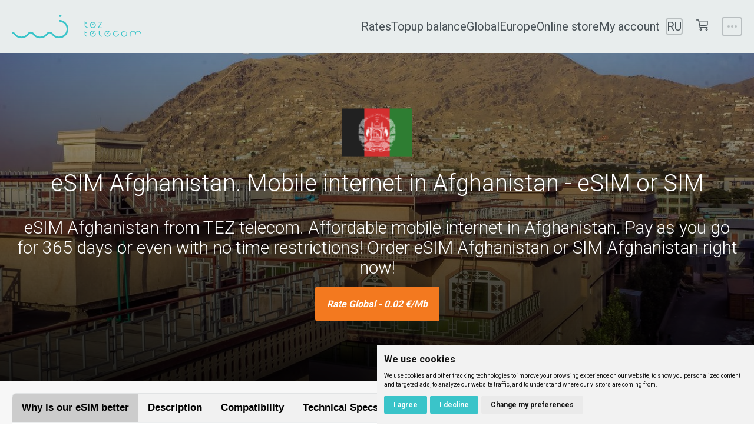

--- FILE ---
content_type: text/html; charset=UTF-8
request_url: https://teztele.com/en/countries/afghanistan/
body_size: 21189
content:


<!DOCTYPE HTML>
<html >
<head>
<meta charset="UTF-8">
<meta http-equiv="Cache-Control" content="max-age=7200, must-revalidate" />
<meta name="viewport" content="width=device-width, height=device-height, initial-scale=1.0, maximum-scale=1.0, user-scalable=no, minimal-ui">
<meta name="theme-color" content="#ffffff">
<meta name="format-detection" content="telephone=no">
<meta http-equiv="x-rim-auto-match" content="none">
<!--Favicons-->
<link rel="icon" type="image/png" href="https://teztele.com/wp-content/themes/teztelecom/img/favicons.png" sizes="16x16">
<link rel="manifest" href="https://teztele.com/wp-content/themes/teztelecom/favicons/manifest.json">
<link rel="mask-icon" href="https://teztele.com/wp-content/themes/teztelecom/favicons/safari-pinned-tab.svg" color="#076282">
<meta name="theme-color" content="#076282">

<script>
    window.dataLayer = window.dataLayer || [];
    function gtag(){
        dataLayer.push(arguments);
    }
    gtag('consent', 'default', {
        'ad_storage': 'denied',
        'ad_user_data': 'denied',
        'ad_personalization': 'denied',
        'analytics_storage': 'denied'
    });
</script>

<!-- Cookie Consent by TermsFeed https://www.TermsFeed.com -->
<script type="text/javascript" src="//www.termsfeed.com/public/cookie-consent/4.1.0/cookie-consent.js" charset="UTF-8"></script>
<script type="text/javascript" charset="UTF-8">
    document.addEventListener('DOMContentLoaded', function () {
        cookieconsent.run({
            "notice_banner_type":"simple",
            "consent_type":"express",
            "palette":"light",
            "language":"en",
            "page_load_consent_levels":["strictly-necessary"],
            "notice_banner_reject_button_hide":false,
            "preferences_center_close_button_hide":false,
            "page_refresh_confirmation_buttons":false,
            "website_name":"TEZ telecom",
            "website_privacy_policy_url": "https://teztele.com/en/privacy-policy-en/",

            "callbacks": {
                "scripts_specific_loaded": (level) => {
                    switch(level) {
                        case 'targeting':
                            gtag('consent', 'update', {
                                'ad_storage': 'granted',
                                'ad_user_data': 'granted',
                                'ad_personalization': 'granted',
                                'analytics_storage': 'granted'
                            });
                            break;
                    }
                }
            },
            "callbacks_force": true
        });
    });
</script>

<meta name='robots' content='index, follow, max-image-preview:large, max-snippet:-1, max-video-preview:-1' />
	<style>img:is([sizes="auto" i], [sizes^="auto," i]) { contain-intrinsic-size: 3000px 1500px }</style>
	
<!-- Google Tag Manager for WordPress by gtm4wp.com -->
<script data-cfasync="false" data-pagespeed-no-defer>
	var gtm4wp_datalayer_name = "dataLayer";
	var dataLayer = dataLayer || [];
	const gtm4wp_use_sku_instead = false;
	const gtm4wp_currency = 'EUR';
	const gtm4wp_product_per_impression = 10;
	const gtm4wp_clear_ecommerce = false;
	const gtm4wp_datalayer_max_timeout = 2000;
</script>
<!-- End Google Tag Manager for WordPress by gtm4wp.com -->
	<!-- This site is optimized with the Yoast SEO plugin v26.1.1 - https://yoast.com/wordpress/plugins/seo/ -->
	<title>eSIM Afghanistan. Mobile internet in Afghanistan - eSIM or SIM</title>
	<meta name="description" content="eSIM Afghanistan from TEZ telecom. Affordable mobile internet in Afghanistan. Pay as you go for 365 days or even with no time restrictions! Order eSIM Afghanistan or SIM Afghanistan right now!" />
	<link rel="canonical" href="https://teztele.com/en/countries/afghanistan/" />
	<link rel="next" href="/page/2/" />
	<meta property="og:locale" content="en_GB" />
	<meta property="og:type" content="article" />
	<meta property="og:site_name" content="TEZ telecom" />
	<meta name="twitter:card" content="summary_large_image" />
	<meta name="twitter:site" content="@teztelecom" />
	<script type="application/ld+json" class="yoast-schema-graph">{"@context":"https://schema.org","@graph":[{"@type":"ImageObject","inLanguage":"en-GB","@id":"#primaryimage","url":"https://teztele.com/wp-content/uploads/2021/10/esim_global_max.png","contentUrl":"https://teztele.com/wp-content/uploads/2021/10/esim_global_max.png","width":1060,"height":750,"caption":"eSIM Global MAX"},{"@type":"WebSite","@id":"https://teztele.com/en/#website","url":"https://teztele.com/en/","name":"TEZ telecom","description":"TEZ telecom","publisher":{"@id":"https://teztele.com/en/#organization"},"potentialAction":[{"@type":"SearchAction","target":{"@type":"EntryPoint","urlTemplate":"https://teztele.com/en/?s={search_term_string}"},"query-input":{"@type":"PropertyValueSpecification","valueRequired":true,"valueName":"search_term_string"}}],"inLanguage":"en-GB"},{"@type":"Organization","@id":"https://teztele.com/en/#organization","name":"Tez telecom","url":"https://teztele.com/en/","logo":{"@type":"ImageObject","inLanguage":"en-GB","@id":"https://teztele.com/en/#/schema/logo/image/","url":"https://teztele.com/wp-content/uploads/2018/02/tez-telecom-logo.png","contentUrl":"https://teztele.com/wp-content/uploads/2018/02/tez-telecom-logo.png","width":500,"height":93,"caption":"Tez telecom"},"image":{"@id":"https://teztele.com/en/#/schema/logo/image/"},"sameAs":["https://www.facebook.com/TEZTelecom","https://x.com/teztelecom","https://www.instagram.com/tez_telecom/"]}]}</script>
	<!-- / Yoast SEO plugin. -->


<link rel='dns-prefetch' href='//www.google.com' />
<link rel='stylesheet' id='dashicons-css' href='https://teztele.com/wp-includes/css/dashicons.min.css?ver=a9aed8af38afae4f62959632f43427ff' type='text/css' media='all' />
<link rel='stylesheet' id='thickbox-css' href='https://teztele.com/wp-includes/js/thickbox/thickbox.css?ver=a9aed8af38afae4f62959632f43427ff' type='text/css' media='all' />
<link rel='stylesheet' id='wp-block-library-css' href='https://teztele.com/wp-includes/css/dist/block-library/style.min.css?ver=a9aed8af38afae4f62959632f43427ff' type='text/css' media='all' />
<style id='classic-theme-styles-inline-css' type='text/css'>
/*! This file is auto-generated */
.wp-block-button__link{color:#fff;background-color:#32373c;border-radius:9999px;box-shadow:none;text-decoration:none;padding:calc(.667em + 2px) calc(1.333em + 2px);font-size:1.125em}.wp-block-file__button{background:#32373c;color:#fff;text-decoration:none}
</style>
<style id='global-styles-inline-css' type='text/css'>
:root{--wp--preset--aspect-ratio--square: 1;--wp--preset--aspect-ratio--4-3: 4/3;--wp--preset--aspect-ratio--3-4: 3/4;--wp--preset--aspect-ratio--3-2: 3/2;--wp--preset--aspect-ratio--2-3: 2/3;--wp--preset--aspect-ratio--16-9: 16/9;--wp--preset--aspect-ratio--9-16: 9/16;--wp--preset--color--black: #000000;--wp--preset--color--cyan-bluish-gray: #abb8c3;--wp--preset--color--white: #ffffff;--wp--preset--color--pale-pink: #f78da7;--wp--preset--color--vivid-red: #cf2e2e;--wp--preset--color--luminous-vivid-orange: #ff6900;--wp--preset--color--luminous-vivid-amber: #fcb900;--wp--preset--color--light-green-cyan: #7bdcb5;--wp--preset--color--vivid-green-cyan: #00d084;--wp--preset--color--pale-cyan-blue: #8ed1fc;--wp--preset--color--vivid-cyan-blue: #0693e3;--wp--preset--color--vivid-purple: #9b51e0;--wp--preset--gradient--vivid-cyan-blue-to-vivid-purple: linear-gradient(135deg,rgba(6,147,227,1) 0%,rgb(155,81,224) 100%);--wp--preset--gradient--light-green-cyan-to-vivid-green-cyan: linear-gradient(135deg,rgb(122,220,180) 0%,rgb(0,208,130) 100%);--wp--preset--gradient--luminous-vivid-amber-to-luminous-vivid-orange: linear-gradient(135deg,rgba(252,185,0,1) 0%,rgba(255,105,0,1) 100%);--wp--preset--gradient--luminous-vivid-orange-to-vivid-red: linear-gradient(135deg,rgba(255,105,0,1) 0%,rgb(207,46,46) 100%);--wp--preset--gradient--very-light-gray-to-cyan-bluish-gray: linear-gradient(135deg,rgb(238,238,238) 0%,rgb(169,184,195) 100%);--wp--preset--gradient--cool-to-warm-spectrum: linear-gradient(135deg,rgb(74,234,220) 0%,rgb(151,120,209) 20%,rgb(207,42,186) 40%,rgb(238,44,130) 60%,rgb(251,105,98) 80%,rgb(254,248,76) 100%);--wp--preset--gradient--blush-light-purple: linear-gradient(135deg,rgb(255,206,236) 0%,rgb(152,150,240) 100%);--wp--preset--gradient--blush-bordeaux: linear-gradient(135deg,rgb(254,205,165) 0%,rgb(254,45,45) 50%,rgb(107,0,62) 100%);--wp--preset--gradient--luminous-dusk: linear-gradient(135deg,rgb(255,203,112) 0%,rgb(199,81,192) 50%,rgb(65,88,208) 100%);--wp--preset--gradient--pale-ocean: linear-gradient(135deg,rgb(255,245,203) 0%,rgb(182,227,212) 50%,rgb(51,167,181) 100%);--wp--preset--gradient--electric-grass: linear-gradient(135deg,rgb(202,248,128) 0%,rgb(113,206,126) 100%);--wp--preset--gradient--midnight: linear-gradient(135deg,rgb(2,3,129) 0%,rgb(40,116,252) 100%);--wp--preset--font-size--small: 13px;--wp--preset--font-size--medium: 20px;--wp--preset--font-size--large: 36px;--wp--preset--font-size--x-large: 42px;--wp--preset--spacing--20: 0.44rem;--wp--preset--spacing--30: 0.67rem;--wp--preset--spacing--40: 1rem;--wp--preset--spacing--50: 1.5rem;--wp--preset--spacing--60: 2.25rem;--wp--preset--spacing--70: 3.38rem;--wp--preset--spacing--80: 5.06rem;--wp--preset--shadow--natural: 6px 6px 9px rgba(0, 0, 0, 0.2);--wp--preset--shadow--deep: 12px 12px 50px rgba(0, 0, 0, 0.4);--wp--preset--shadow--sharp: 6px 6px 0px rgba(0, 0, 0, 0.2);--wp--preset--shadow--outlined: 6px 6px 0px -3px rgba(255, 255, 255, 1), 6px 6px rgba(0, 0, 0, 1);--wp--preset--shadow--crisp: 6px 6px 0px rgba(0, 0, 0, 1);}:where(.is-layout-flex){gap: 0.5em;}:where(.is-layout-grid){gap: 0.5em;}body .is-layout-flex{display: flex;}.is-layout-flex{flex-wrap: wrap;align-items: center;}.is-layout-flex > :is(*, div){margin: 0;}body .is-layout-grid{display: grid;}.is-layout-grid > :is(*, div){margin: 0;}:where(.wp-block-columns.is-layout-flex){gap: 2em;}:where(.wp-block-columns.is-layout-grid){gap: 2em;}:where(.wp-block-post-template.is-layout-flex){gap: 1.25em;}:where(.wp-block-post-template.is-layout-grid){gap: 1.25em;}.has-black-color{color: var(--wp--preset--color--black) !important;}.has-cyan-bluish-gray-color{color: var(--wp--preset--color--cyan-bluish-gray) !important;}.has-white-color{color: var(--wp--preset--color--white) !important;}.has-pale-pink-color{color: var(--wp--preset--color--pale-pink) !important;}.has-vivid-red-color{color: var(--wp--preset--color--vivid-red) !important;}.has-luminous-vivid-orange-color{color: var(--wp--preset--color--luminous-vivid-orange) !important;}.has-luminous-vivid-amber-color{color: var(--wp--preset--color--luminous-vivid-amber) !important;}.has-light-green-cyan-color{color: var(--wp--preset--color--light-green-cyan) !important;}.has-vivid-green-cyan-color{color: var(--wp--preset--color--vivid-green-cyan) !important;}.has-pale-cyan-blue-color{color: var(--wp--preset--color--pale-cyan-blue) !important;}.has-vivid-cyan-blue-color{color: var(--wp--preset--color--vivid-cyan-blue) !important;}.has-vivid-purple-color{color: var(--wp--preset--color--vivid-purple) !important;}.has-black-background-color{background-color: var(--wp--preset--color--black) !important;}.has-cyan-bluish-gray-background-color{background-color: var(--wp--preset--color--cyan-bluish-gray) !important;}.has-white-background-color{background-color: var(--wp--preset--color--white) !important;}.has-pale-pink-background-color{background-color: var(--wp--preset--color--pale-pink) !important;}.has-vivid-red-background-color{background-color: var(--wp--preset--color--vivid-red) !important;}.has-luminous-vivid-orange-background-color{background-color: var(--wp--preset--color--luminous-vivid-orange) !important;}.has-luminous-vivid-amber-background-color{background-color: var(--wp--preset--color--luminous-vivid-amber) !important;}.has-light-green-cyan-background-color{background-color: var(--wp--preset--color--light-green-cyan) !important;}.has-vivid-green-cyan-background-color{background-color: var(--wp--preset--color--vivid-green-cyan) !important;}.has-pale-cyan-blue-background-color{background-color: var(--wp--preset--color--pale-cyan-blue) !important;}.has-vivid-cyan-blue-background-color{background-color: var(--wp--preset--color--vivid-cyan-blue) !important;}.has-vivid-purple-background-color{background-color: var(--wp--preset--color--vivid-purple) !important;}.has-black-border-color{border-color: var(--wp--preset--color--black) !important;}.has-cyan-bluish-gray-border-color{border-color: var(--wp--preset--color--cyan-bluish-gray) !important;}.has-white-border-color{border-color: var(--wp--preset--color--white) !important;}.has-pale-pink-border-color{border-color: var(--wp--preset--color--pale-pink) !important;}.has-vivid-red-border-color{border-color: var(--wp--preset--color--vivid-red) !important;}.has-luminous-vivid-orange-border-color{border-color: var(--wp--preset--color--luminous-vivid-orange) !important;}.has-luminous-vivid-amber-border-color{border-color: var(--wp--preset--color--luminous-vivid-amber) !important;}.has-light-green-cyan-border-color{border-color: var(--wp--preset--color--light-green-cyan) !important;}.has-vivid-green-cyan-border-color{border-color: var(--wp--preset--color--vivid-green-cyan) !important;}.has-pale-cyan-blue-border-color{border-color: var(--wp--preset--color--pale-cyan-blue) !important;}.has-vivid-cyan-blue-border-color{border-color: var(--wp--preset--color--vivid-cyan-blue) !important;}.has-vivid-purple-border-color{border-color: var(--wp--preset--color--vivid-purple) !important;}.has-vivid-cyan-blue-to-vivid-purple-gradient-background{background: var(--wp--preset--gradient--vivid-cyan-blue-to-vivid-purple) !important;}.has-light-green-cyan-to-vivid-green-cyan-gradient-background{background: var(--wp--preset--gradient--light-green-cyan-to-vivid-green-cyan) !important;}.has-luminous-vivid-amber-to-luminous-vivid-orange-gradient-background{background: var(--wp--preset--gradient--luminous-vivid-amber-to-luminous-vivid-orange) !important;}.has-luminous-vivid-orange-to-vivid-red-gradient-background{background: var(--wp--preset--gradient--luminous-vivid-orange-to-vivid-red) !important;}.has-very-light-gray-to-cyan-bluish-gray-gradient-background{background: var(--wp--preset--gradient--very-light-gray-to-cyan-bluish-gray) !important;}.has-cool-to-warm-spectrum-gradient-background{background: var(--wp--preset--gradient--cool-to-warm-spectrum) !important;}.has-blush-light-purple-gradient-background{background: var(--wp--preset--gradient--blush-light-purple) !important;}.has-blush-bordeaux-gradient-background{background: var(--wp--preset--gradient--blush-bordeaux) !important;}.has-luminous-dusk-gradient-background{background: var(--wp--preset--gradient--luminous-dusk) !important;}.has-pale-ocean-gradient-background{background: var(--wp--preset--gradient--pale-ocean) !important;}.has-electric-grass-gradient-background{background: var(--wp--preset--gradient--electric-grass) !important;}.has-midnight-gradient-background{background: var(--wp--preset--gradient--midnight) !important;}.has-small-font-size{font-size: var(--wp--preset--font-size--small) !important;}.has-medium-font-size{font-size: var(--wp--preset--font-size--medium) !important;}.has-large-font-size{font-size: var(--wp--preset--font-size--large) !important;}.has-x-large-font-size{font-size: var(--wp--preset--font-size--x-large) !important;}
:where(.wp-block-post-template.is-layout-flex){gap: 1.25em;}:where(.wp-block-post-template.is-layout-grid){gap: 1.25em;}
:where(.wp-block-columns.is-layout-flex){gap: 2em;}:where(.wp-block-columns.is-layout-grid){gap: 2em;}
:root :where(.wp-block-pullquote){font-size: 1.5em;line-height: 1.6;}
</style>
<link rel='stylesheet' id='eh-style-css' href='https://teztele.com/wp-content/plugins/payment-gateway-stripe-and-woocommerce-integration/assets/css/eh-style.css?ver=5.0.6' type='text/css' media='all' />
<link rel='stylesheet' id='wra_style-css' href='https://teztele.com/wp-content/plugins/woocommerce-order-request-api/css/wra_style.css?ver=a9aed8af38afae4f62959632f43427ff' type='text/css' media='all' />
<style id='woocommerce-inline-inline-css' type='text/css'>
.woocommerce form .form-row .required { visibility: visible; }
</style>
<link rel='stylesheet' id='brands-styles-css' href='https://teztele.com/wp-content/plugins/woocommerce/assets/css/brands.css?ver=10.2.2' type='text/css' media='all' />
<link rel='stylesheet' id='styles-step-checkout-css' href='https://teztele.com/wp-content/themes/teztelecom/css/step-checkout.css?ver=1.0' type='text/css' media='all' />
<link rel='stylesheet' id='styles-account-css' href='https://teztele.com/wp-content/themes/teztelecom/css/styles-account.css?ver=1.0' type='text/css' media='all' />
<link rel='stylesheet' id='styles-club-css' href='https://teztele.com/wp-content/themes/teztelecom/css/styles-club.css?ver=1.1' type='text/css' media='all' />
<link rel='stylesheet' id='intlTelInput_css-css' href='https://teztele.com/wp-content/themes/teztelecom/css/intlTelInput.min.css?ver=3' type='text/css' media='all' />
<link rel='stylesheet' id='woocommerce-smallscreen-css' href='https://teztele.com/wp-content/themes/teztelecom/css/woocommerce-smallscreen.css?ver=1.0' type='text/css' media='all' />
<link rel='stylesheet' id='landing-css-css' href='https://teztele.com/wp-content/themes/teztelecom/css/landing.css?ver=1.0' type='text/css' media='all' />
<link rel='stylesheet' id='grid-gallery-css' href='https://teztele.com/wp-content/themes/teztelecom/css/grid-gallery.min.css?ver=1.0' type='text/css' media='all' />
<link rel='stylesheet' id='mytheme-woocommerce-css' href='https://teztele.com/wp-content/themes/teztelecom/woocommerce.css?ver=a9aed8af38afae4f62959632f43427ff' type='text/css' media='all' />
<link rel='stylesheet' id='woocommerce-cpw-css' href='https://teztele.com/wp-content/plugins/custom-price-for-woocommerce/vendor_prefixed/wpdesk/custom-price-for-woocommerce-core/assets/css/frontend/front.css?ver=1764028813' type='text/css' media='all' />
					<!-- Google Optimize anti-flicker snippet injected by the Pixel Manager Pro for WooCommerce -->
					<style>.async-hide { opacity: 0 !important} </style>
					<script>(function(a,s,y,n,c,h,i,d,e){s.className+=' '+y;h.start=1*new Date;
							h.end=i=function(){s.className=s.className.replace(RegExp(' ?'+y),'')};
							(a[n]=a[n]||[]).hide=h;setTimeout(function(){i();h.end=null},c);h.timeout=c;
						})(window,document.documentElement,'async-hide','dataLayer',4000,
							{'OPT-KVX8NNQ':true});
					</script>
					<script type="text/javascript" src="https://teztele.com/wp-includes/js/jquery/jquery.min.js?ver=3.7.1" id="jquery-core-js"></script>
<script type="text/javascript" src="https://teztele.com/wp-includes/js/jquery/jquery-migrate.min.js?ver=3.4.1" id="jquery-migrate-js"></script>
<script type="text/javascript" id="jquery-js-after">
/* <![CDATA[ */
if (typeof (window.wpfReadyList) == "undefined") {
			var v = jQuery.fn.jquery;
			if (v && parseInt(v) >= 3 && window.self === window.top) {
				var readyList=[];
				window.originalReadyMethod = jQuery.fn.ready;
				jQuery.fn.ready = function(){
					if(arguments.length && arguments.length > 0 && typeof arguments[0] === "function") {
						readyList.push({"c": this, "a": arguments});
					}
					return window.originalReadyMethod.apply( this, arguments );
				};
				window.wpfReadyList = readyList;
			}}
/* ]]> */
</script>
<script type="text/javascript" src="https://teztele.com/wp-includes/js/dist/hooks.min.js?ver=4d63a3d491d11ffd8ac6" id="wp-hooks-js"></script>
<script type="text/javascript" src="https://teztele.com/wp-includes/js/dist/i18n.min.js?ver=5e580eb46a90c2b997e6" id="wp-i18n-js"></script>
<script type="text/javascript" id="wp-i18n-js-after">
/* <![CDATA[ */
wp.i18n.setLocaleData( { 'text direction\u0004ltr': [ 'ltr' ] } );
/* ]]> */
</script>
<script type="text/javascript" src="https://teztele.com/wp-content/plugins/woocommerce/assets/js/jquery-blockui/jquery.blockUI.min.js?ver=2.7.0-wc.10.2.2" id="jquery-blockui-js" defer="defer" data-wp-strategy="defer"></script>
<script type="text/javascript" src="https://teztele.com/wp-content/plugins/woocommerce/assets/js/js-cookie/js.cookie.min.js?ver=2.1.4-wc.10.2.2" id="js-cookie-js" defer="defer" data-wp-strategy="defer"></script>
<script type="text/javascript" id="woocommerce-js-extra">
/* <![CDATA[ */
var woocommerce_params = {"ajax_url":"\/wp-admin\/admin-ajax.php","wc_ajax_url":"\/en\/?wc-ajax=%%endpoint%%","i18n_password_show":"Show password","i18n_password_hide":"Hide password"};
/* ]]> */
</script>
<script type="text/javascript" src="https://teztele.com/wp-content/plugins/woocommerce/assets/js/frontend/woocommerce.min.js?ver=10.2.2" id="woocommerce-js" defer="defer" data-wp-strategy="defer"></script>
<script type="text/javascript" id="zxcvbn-async-js-extra">
/* <![CDATA[ */
var _zxcvbnSettings = {"src":"https:\/\/teztele.com\/wp-includes\/js\/zxcvbn.min.js"};
/* ]]> */
</script>
<script type="text/javascript" src="https://teztele.com/wp-includes/js/zxcvbn-async.min.js?ver=1.0" id="zxcvbn-async-js"></script>
<script type="text/javascript" id="password-strength-meter-js-extra">
/* <![CDATA[ */
var pwsL10n = {"unknown":"Password strength unknown","short":"Very weak","bad":"Weak","good":"Medium","strong":"Strong","mismatch":"Mismatch"};
/* ]]> */
</script>
<script type="text/javascript" src="https://teztele.com/wp-admin/js/password-strength-meter.min.js?ver=a9aed8af38afae4f62959632f43427ff" id="password-strength-meter-js"></script>
<script type="text/javascript" src="https://teztele.com/wp-content/themes/teztelecom/js/scripts-from-registration-login.js?ver=3" id="scripts-from-registration-login-js"></script>
<script type="text/javascript" id="wpm-js-extra">
/* <![CDATA[ */
var wpm = {"ajax_url":"https:\/\/teztele.com\/wp-admin\/admin-ajax.php","root":"https:\/\/teztele.com\/wp-json\/","nonce_wp_rest":"1eb55ae54a","nonce_ajax":"0153468f47"};
/* ]]> */
</script>
<script type="text/javascript" src="https://teztele.com/wp-content/plugins/woocommerce-pixel-manager/js/public/wpm-public__premium_only.p1.min.js?ver=1.37.1" id="wpm-js"></script>
<link rel="https://api.w.org/" href="https://teztele.com/wp-json/" />
<!-- Google Tag Manager for WordPress by gtm4wp.com -->
<!-- GTM Container placement set to automatic -->
<script data-cfasync="false" data-pagespeed-no-defer>
	var dataLayer_content = {"customerTotalOrders":0,"customerTotalOrderValue":0,"customerFirstName":"","customerLastName":"","customerBillingFirstName":"","customerBillingLastName":"","customerBillingCompany":"","customerBillingAddress1":"","customerBillingAddress2":"","customerBillingCity":"","customerBillingState":"","customerBillingPostcode":"","customerBillingCountry":"","customerBillingEmail":"","customerBillingEmailHash":"","customerBillingPhone":"","customerShippingFirstName":"","customerShippingLastName":"","customerShippingCompany":"","customerShippingAddress1":"","customerShippingAddress2":"","customerShippingCity":"","customerShippingState":"","customerShippingPostcode":"","customerShippingCountry":"","cartContent":{"totals":{"applied_coupons":[],"discount_total":0,"subtotal":0,"total":0},"items":[]}};
	dataLayer.push( dataLayer_content );
</script>
<script data-cfasync="false" data-pagespeed-no-defer>
		if (typeof gtag == "undefined") {
			function gtag(){dataLayer.push(arguments);}
		}

		gtag("consent", "default", {
			"analytics_storage": "granted",
			"ad_storage": "granted",
			"ad_user_data": "granted",
			"ad_personalization": "granted",
			"functionality_storage": "denied",
			"security_storage": "denied",
			"personalization_storage": "granted",
		});
</script>
<script data-cfasync="false" data-pagespeed-no-defer>
(function(w,d,s,l,i){w[l]=w[l]||[];w[l].push({'gtm.start':
new Date().getTime(),event:'gtm.js'});var f=d.getElementsByTagName(s)[0],
j=d.createElement(s),dl=l!='dataLayer'?'&l='+l:'';j.async=true;j.src=
'//www.googletagmanager.com/gtm.js?id='+i+dl;f.parentNode.insertBefore(j,f);
})(window,document,'script','dataLayer','GTM-557MJTD');
</script>
<!-- End Google Tag Manager for WordPress by gtm4wp.com -->	<noscript><style>.woocommerce-product-gallery{ opacity: 1 !important; }</style></noscript>
	
<!-- START Pixel Manager Pro for WooCommerce -->

		<script>

			window.wpmDataLayer = window.wpmDataLayer || {}
			window.wpmDataLayer = Object.assign(window.wpmDataLayer, {"cart":{},"cart_item_keys":{},"orderDeduplication":true,"position":1,"viewItemListTrigger":{"testMode":false,"backgroundColor":"green","opacity":0.5,"repeat":true,"timeout":1000,"threshold":0.8},"version":{"number":"1.37.1","pro":true,"eligibleForUpdates":true,"distro":"fms","beta":false},"pixels":{"google":{"linker":{"settings":null},"user_id":true,"ads":{"conversionIds":{"AW-605144485":"p3h1CN2qv5oYEKWLx6AC"},"dynamic_remarketing":{"status":true,"id_type":"post_id","send_events_with_parent_ids":true},"google_business_vertical":"retail","phone_conversion_label":"","phone_conversion_number":"","enhanced_conversions":{"active":true}},"analytics":{"ga4":{"measurement_id":"G-5Q26PN698K","parameters":{},"mp_active":true,"debug_mode":false,"page_load_time_tracking":true},"id_type":"post_id","eec":true},"optimize":{"container_id":"OPT-KVX8NNQ"},"tcf_support":true,"consent_mode":{"is_active":true,"ad_storage":"granted","ad_user_data":"granted","ad_personalization":"granted","analytics_storage":"granted","wait_for_update":500,"ads_data_redaction":false,"url_passthrough":true}},"bing":{"uet_tag_id":"16014640","dynamic_remarketing":{"id_type":"post_id"}},"facebook":{"pixel_id":"1320083711918300","dynamic_remarketing":{"id_type":"post_id"},"capi":true,"advanced_matching":true,"exclusion_patterns":[],"fbevents_js_url":"https://connect.facebook.net/en_US/fbevents.js"},"hotjar":{"site_id":"1711519"},"tiktok":{"pixel_id":"BRORQUNSS6ILD2DUCJAG","dynamic_remarketing":{"id_type":"post_id"},"eapi":true,"advanced_matching":true},"twitter":{"pixel_id":"o4dra","dynamic_remarketing":{"id_type":"post_id"},"event_ids":{"add_to_cart":"","add_to_wishlist":"","view_content":"","search":"","initiate_checkout":"","purchase":""}}},"shop":{"list_name":"","list_id":"","page_type":"","currency":"EUR","selectors":{"addToCart":[],"beginCheckout":[]}},"general":{"variationsOutput":true,"userLoggedIn":false,"scrollTrackingThresholds":[],"pageId":93734,"excludeDomains":[],"server2server":{"active":true,"ipExcludeList":[]},"cookie_consent_mgmt":{"explicit_consent":false}}})

		</script>

		
<!-- END Pixel Manager Pro for WooCommerce -->
<!-- Hreflang Setting for WooCommerce -->




</head>
	<body lang="en" class="wp-theme-teztelecom theme-teztelecom woocommerce-page woocommerce-no-js single-countries">
		<!-- Preloader -->
		<div id="wptime-plugin-preloader"></div>
		<!-- End Preloader -->

		<header
							class="b-header" data-change
					>
			<div class="b-header__wrap">
        <a href="https://teztele.com/en" class="b-header__logo">
            <svg class="icon icon--cross">
    						<use xmlns:xlink="http://www.w3.org/1999/xlink" xlink:href="#icon-logo"></use>
    				</svg>
				</a>

				<!-- Menu -->
				<ul class="b-header__links">
					<li id="menu-item-101859" class="menu-item menu-item-type-custom menu-item-object-custom menu-item-101859"><a href="https://teztele.com/en/countries/">Rates</a></li>
<li id="menu-item-107431" class="menu-item menu-item-type-custom menu-item-object-custom menu-item-107431"><a href="/en/product/popolnenie-teztelecom-en/">Topup balance</a></li>
<li id="menu-item-66813" class="menu-item menu-item-type-post_type menu-item-object-page menu-item-66813"><a href="https://teztele.com/en/sim-card-and-esim-global/">Global</a></li>
<li id="menu-item-63811" class="menu-item menu-item-type-post_type menu-item-object-page menu-item-63811"><a href="https://teztele.com/en/sim-card-and-esim-europe-by-tez-telecom/">Europe</a></li>
<li id="menu-item-93780" class="menu-item menu-item-type-post_type menu-item-object-page menu-item-93780"><a href="https://teztele.com/en/shop/">Online store</a></li>
<li id="menu-item-93801" class="menu-item menu-item-type-custom menu-item-object-custom menu-item-93801"><a href="/en/account-en">My account</a></li>
<li id="menu-item-93805-ru" class="lang-item lang-item-16 lang-item-ru no-translation lang-item-first menu-item menu-item-type-custom menu-item-object-custom menu-item-93805-ru"><a href="https://teztele.com/countries/afghanistan/" hreflang="ru-RU" lang="ru-RU">RU</a></li>

					<!-- Cart Link -->
																							<li>
							<a href="/en/cart-en/" class="b-header__links-item normal cart-icon" title="Cart">
								<i class="icon-basket"></i>
															</a>
						</li>
										<!-- End Cart Link -->


					
					<li class="b-header__popup-wrap">
						<button class="b-header__links-button" data-open-popup="global-menu"><span></span></button>
						<ul class="b-header__popup">
														<li class="b-header__popup-link"><a href="https://teztele.com/en/help-en/" class="normal">Help and support</a></li>
							<li class="b-header__popup-link"><a href="https://teztele.com/en/about-company/" class="normal">About company</a></li>
							<li class="b-header__popup-link"><a href="https://teztele.com/en/buy-and-top-up/" class="normal">Buy and top up</a></li>
							<li class="b-header__popup-button">
								<div class="login_registration_form b-header__popup-reg icon-login"><span>Log in</span></div>
<div class="registration-link"><a href="/en/account-en">Sign up</a></div>							</li>
						</ul>
					</li>
				</ul>
			</div>
			<button class="burger__button"><span></span></button>
		</header>

		<main>

			<!-- Home -->
			
      <!-- eSIM Europe and eSIM Global -->
      


      <!-- Europe -->
      
      <!-- Global -->
      

			<!-- Only internet -->
			



			<!-- Tezclub -->
			
			<!-- Cooltel -->
			
			<!-- Help Page -->
			
			<!-- Support Category -->
			
			<!-- Blog -->
			
			<!-- Single, Text Page, Shop, Product, Cart, Checkout -->
			
			<!-- Countries -->
			
<section class="b-title img-decor-multi-waves"  style="background-image: url('https://teztele.com/wp-content/uploads/2023/11/gorod-kabul-1.jpg');" >
    <div class="dark-bg">
        <div class="b-title__inner text-center">
                <img class="flag" src="https://teztele.com/wp-content/uploads/2023/11/icons8-flag-afganistana-96.png" />
                <h1>
                                            eSIM Afghanistan. Mobile internet in Afghanistan - eSIM or SIM                                    </h1>
            <h2>
                eSIM Afghanistan from TEZ telecom. Affordable mobile internet in Afghanistan. Pay as you go for 365 days or even with no time restrictions! Order eSIM Afghanistan or SIM Afghanistan right now!            </h2>
            <div>
                <i class="btn-internet-global">Rate Global - 0.02 €/Mb</i>            </div>


        </div>
    </div>
</section>

    <section class="tab-block">
        <div class="wrap">
            <div class="tabTez">
                                    <button class="tablinks active" onclick="openTabs(event, 'tab-0')">Why is our eSIM better</button>
                                    <button class="tablinks " onclick="openTabs(event, 'tab-1')">Description</button>
                                    <button class="tablinks " onclick="openTabs(event, 'tab-2')">Compatibility</button>
                                    <button class="tablinks " onclick="openTabs(event, 'tab-3')">Technical Specs</button>
                            </div>

                            <div style='display: block;' id="tab-0" class="tabcontent">
                    <ul>
<li style="font-weight: 400;" aria-level="1"><b>Truly high-speed connection in the </b><b><i>Afghanistan</i></b><b>.</b> <b>NO </b><b>speed reduction</b><span style="font-weight: 400;">: You pay only for consumed traffic by Kilobytes.</span><i><span style="font-weight: 400;"> Please note, that we will never limit your speed.</span></i></li>
<li style="font-weight: 400;" aria-level="1"><b>Stable connection</b><span style="font-weight: 400;"> through the nation&#8217;s top-tier </span><i><span style="font-weight: 400;">Afghanistan</span></i><span style="font-weight: 400;"> networks.</span></li>
<li style="font-weight: 400;" aria-level="1"><b>Retain your WhatsApp number</b> on your mobile device hassle-free</li>
<li style="font-weight: 400;" aria-level="1"><b>Hotspot available. </b><span style="font-weight: 400;">Share your connection with family and friends </span></li>
<li style="font-weight: 400;" aria-level="1"><b>Fast setup and activation</b><span style="font-weight: 400;">, no ID required.</span></li>
<li style="font-weight: 400;" aria-level="1"><b>Say goodbye to roaming fees </b><span style="font-weight: 400;">and the quest for public WiFi networks.&#8221;</span></li>
<li style="font-weight: 400;" aria-level="1"><b>24/7 English and Russian-speaking </b>customer support is always ready to assist</li>
</ul>
                </div>
                            <div  id="tab-1" class="tabcontent">
                    <ul>
<li style="font-weight: 400;" aria-level="1"><span style="font-weight: 400;">Seamlessly connect to lightning-fast 4G/LTE Internet in</span> <b><i>Afghanistan</i></b><span style="font-weight: 400;"> using an international eSIM, with the option to pay solely for consumed web traffic for an entire year or opt for data access without any time restrictions.</span></li>
<li style="font-weight: 400;" aria-level="1"><span style="font-weight: 400;">Indulge in uninterrupted access to your preferred communication and entertainment apps like YouTube, TikTok, Netflix, Google Maps, WhatsApp, and more, all at consistently high speeds. You can conveniently retain your local SIM card for receiving SMS and essential calls.</span></li>
<li style="font-weight: 400;" aria-level="1"><span style="font-weight: 400;">Share your Internet connection through the mobile hotspot feature.</span></li>
<li style="font-weight: 400;" aria-level="1"><span style="font-weight: 400;">Setting up these travel eSIMs is a breeze: Instantly receive a QR code in your email. Just scan it with your cell phone camera, and within moments, you&#8217;ll be online and ready to go.</span></li>
</ul>
                </div>
                            <div  id="tab-2" class="tabcontent">
                    <p>All smartphones with eSIM technology are compatible with our eSIM.</p>
<p>But to be 100% sure, <a href="https://teztele.com/en/account-en/esim-devices/">check it now</a></p>
                </div>
                            <div  id="tab-3" class="tabcontent">
                    <ul>
<li aria-level="1"><b>Speed: </b><span style="font-weight: 400;">4G / LTE</span></li>
<li aria-level="1"><b>Tethering / Hotspot: </b><span style="font-weight: 400;">Yes</span></li>
<li aria-level="1"><b>Tariffication: </b><span style="font-weight: 400;">by downloading Kilobyte, pay as you go.</span></li>
<li aria-level="1"><b>Days of use: </b><span style="font-weight: 400;">365 or unlimited </span></li>
<li aria-level="1"><b>Phone number: </b><span style="font-weight: 400;">No</span></li>
<li aria-level="1"><b>Plan type: </b><span style="font-weight: 400;">Prepaid</span></li>
<li aria-level="1"><b>SMS: </b><span style="font-weight: 400;">No</span></li>
<li aria-level="1"><b>Analog calls: </b><span style="font-weight: 400;">No, only through apps (VoIP).</span></li>
<li aria-level="1"><b>Activation: </b><span style="font-weight: 400;">Automatic, activated when connected to a cellular network.</span></li>
<li aria-level="1"><b>Compatibility: </b><span style="font-weight: 400;">all smartphones with eSIM-enabled technology.</span><b> </b></li>
<li aria-level="1">We also have <b>SIM cards, </b>if your device doesn’t support eSIM.</li>
<li aria-level="1"><b>Speed reduction: </b>NO, never. Only high-speed connection without manual reduction</li>
<li aria-level="1"><b>Coverage: </b><span style="font-weight: 400;">You will enjoy good coverage and speed in</span> <b><i>Afghanistan</i></b><span style="font-weight: 400;"> in all cities</span><span style="font-weight: 400;"> where the network is available.</span></li>
<li aria-level="1"><b>Shipping:</b><span style="font-weight: 400;"> almost instant, via email.</span></li>
<li aria-level="1"><b>Delivery time: </b><span style="font-weight: 400;">24/7, in seconds after purchase.</span></li>
<li aria-level="1"><b>Installation:</b><span style="font-weight: 400;"> scan a QR code.</span></li>
<li aria-level="1"><b>ID required:</b><span style="font-weight: 400;"> No</span></li>
<li aria-level="1"><b>Designed for:</b><span style="font-weight: 400;"> tourism, backpackers, vacations, pilots, seamen, cargo ship workers, digital nomads, and business.</span></li>
</ul>
<p>&nbsp;</p>
                </div>
            
            <script>
                function openTabs(evt, cityName) {
                    var i, tabcontent, tablinks;
                    tabcontent = document.getElementsByClassName("tabcontent");
                    for (i = 0; i < tabcontent.length; i++) {
                        tabcontent[i].style.display = "none";
                    }
                    tablinks = document.getElementsByClassName("tablinks");
                    for (i = 0; i < tablinks.length; i++) {
                        tablinks[i].className = tablinks[i].className.replace(" active", "");
                    }
                    document.getElementById(cityName).style.display = "block";
                    evt.currentTarget.className += " active";
                }
            </script>
        </div>
    </section>

    
            <section class="related products wrap">
            <h3>More countries with eSIM Global by TEZ telecom now.</h3>
            <p class="b-title__inner-list">
                Get Internet access in Afghanistan and 191 countries from 2€ / GB. 
Be online for 365 days or even without limits by time.             </p>
            
	<div class="b-shop__cards">
	<div class="b-shop__cards-viewport">
	<ul class="b-shop__cards-container row row-wrap">
                            
	<li class="one-card col xs-6 md-4 post-93734 product type-product status-publish has-post-thumbnail product_cat-esim-en product_cat-global-en product_cat-max-en product_tag-service-is-not-limited-by-time first instock featured virtual purchasable product-type-simple"		data-action="Service is not limited by time"	>
	<a href="https://teztele.com/en/product/esim-global-max/" class="woocommerce-LoopProduct-link one-card__link"><p class="one-card__img"><img width="359" height="254" src="https://teztele.com/wp-content/uploads/2021/10/esim_global_max-359x254.png" class="attachment-woocommerce_thumbnail size-woocommerce_thumbnail" alt="eSIM Global MAX" decoding="async" fetchpriority="high" srcset="https://teztele.com/wp-content/uploads/2021/10/esim_global_max-359x254.png 359w, https://teztele.com/wp-content/uploads/2021/10/esim_global_max-660x467.png 660w, https://teztele.com/wp-content/uploads/2021/10/esim_global_max-300x212.png 300w, https://teztele.com/wp-content/uploads/2021/10/esim_global_max-1024x725.png 1024w, https://teztele.com/wp-content/uploads/2021/10/esim_global_max-768x543.png 768w, https://teztele.com/wp-content/uploads/2021/10/esim_global_max-400x283.png 400w, https://teztele.com/wp-content/uploads/2021/10/esim_global_max.png 1060w" sizes="(max-width: 359px) 100vw, 359px" /></p><p class="one-card__note text">eSIM Global MAX 159€ / 150€ balance / Unlimited service &#8211; Afghanistan</p>

<h3 class="one-card__price"><span class="woocommerce-Price-amount amount"><bdi><span class="woocommerce-Price-currencySymbol">&euro;</span>159.00</bdi></span></h3></a><p class="center"><a rel="nofollow" href="https://teztele.com/en/product/esim-global-max/" data-quantity="1" data-product_id="93734" data-product_sku="21" class="button product_type_simple add_to_cart_button ajax_add_to_cart one-card__buy btn btn__buy icon-to-right">Learn more</a></p><span class="gtm4wp_productdata" style="display:none; visibility:hidden;" data-gtm4wp_product_data="{&quot;internal_id&quot;:93734,&quot;item_id&quot;:93734,&quot;item_name&quot;:&quot;eSIM Global MAX 159\u20ac \/ 150\u20ac balance \/ Unlimited service&quot;,&quot;sku&quot;:&quot;21&quot;,&quot;price&quot;:159,&quot;stocklevel&quot;:null,&quot;stockstatus&quot;:&quot;instock&quot;,&quot;google_business_vertical&quot;:&quot;travel&quot;,&quot;item_category&quot;:&quot;Global&quot;,&quot;destination&quot;:93734,&quot;productlink&quot;:&quot;https:\/\/teztele.com\/en\/product\/esim-global-max\/&quot;,&quot;item_list_name&quot;:&quot;General Product List&quot;,&quot;index&quot;:1,&quot;product_type&quot;:&quot;simple&quot;,&quot;item_brand&quot;:&quot;&quot;}"></span>			<input type="hidden" class="wpmProductId" data-id="93734">
					<script>
			(window.wpmDataLayer = window.wpmDataLayer || {}).products             = window.wpmDataLayer.products || {}
			window.wpmDataLayer.products[93734] = {"id":"93734","sku":"21","price":159,"brand":"","quantity":1,"dyn_r_ids":{"post_id":"93734","sku":"21","gpf":"woocommerce_gpf_93734","gla":"gla_93734"},"isVariable":false,"type":"simple","name":"eSIM Global MAX 159€ / 150€ balance / Unlimited service","category":["eSIM","Global","MAX"],"isVariation":false};
					window.wpmDataLayer.products[93734]['position'] = window.wpmDataLayer.position++
				</script>
			</li>
                            
	<li class="one-card col xs-6 md-4 post-93737 product type-product status-publish has-post-thumbnail product_cat-esim-en product_cat-global-en product_tag-365-days-service-1-sim-as-a-gift  instock featured virtual purchasable product-type-simple"		data-action="Buy 1 get 1 free"	>
	<a href="https://teztele.com/en/product/esim-global-50e-35e-balance-365-days-of-service-1-esim-for-free/" class="woocommerce-LoopProduct-link one-card__link"><p class="one-card__img"><img width="359" height="254" src="https://teztele.com/wp-content/uploads/2021/06/esim_global_365-359x254.png" class="attachment-woocommerce_thumbnail size-woocommerce_thumbnail" alt="eSIM Global 365 дней сервиса + 1 eSIM в подарок" decoding="async" srcset="https://teztele.com/wp-content/uploads/2021/06/esim_global_365-359x254.png 359w, https://teztele.com/wp-content/uploads/2021/06/esim_global_365-660x467.png 660w, https://teztele.com/wp-content/uploads/2021/06/esim_global_365-300x212.png 300w, https://teztele.com/wp-content/uploads/2021/06/esim_global_365-1024x725.png 1024w, https://teztele.com/wp-content/uploads/2021/06/esim_global_365-768x543.png 768w, https://teztele.com/wp-content/uploads/2021/06/esim_global_365-400x283.png 400w, https://teztele.com/wp-content/uploads/2021/06/esim_global_365.png 1060w" sizes="(max-width: 359px) 100vw, 359px" /></p><p class="one-card__note text">eSIM Global 50€ / 35€ balance / 365 days of service + 1 eSIM for free &#8211; Afghanistan</p>

<h3 class="one-card__price"><span class="woocommerce-Price-amount amount"><bdi><span class="woocommerce-Price-currencySymbol">&euro;</span>50.00</bdi></span></h3></a><p class="center"><a rel="nofollow" href="https://teztele.com/en/product/esim-global-50e-35e-balance-365-days-of-service-1-esim-for-free/" data-quantity="1" data-product_id="93737" data-product_sku="10" class="button product_type_simple add_to_cart_button ajax_add_to_cart one-card__buy btn btn__buy icon-to-right">Learn more</a></p><span class="gtm4wp_productdata" style="display:none; visibility:hidden;" data-gtm4wp_product_data="{&quot;internal_id&quot;:93737,&quot;item_id&quot;:93737,&quot;item_name&quot;:&quot;eSIM Global 50\u20ac \/ 35\u20ac balance \/ 365 days of service + 1 eSIM for free&quot;,&quot;sku&quot;:&quot;10&quot;,&quot;price&quot;:50,&quot;stocklevel&quot;:null,&quot;stockstatus&quot;:&quot;instock&quot;,&quot;google_business_vertical&quot;:&quot;travel&quot;,&quot;item_category&quot;:&quot;Global&quot;,&quot;destination&quot;:93737,&quot;productlink&quot;:&quot;https:\/\/teztele.com\/en\/product\/esim-global-50e-35e-balance-365-days-of-service-1-esim-for-free\/&quot;,&quot;item_list_name&quot;:&quot;General Product List&quot;,&quot;index&quot;:2,&quot;product_type&quot;:&quot;simple&quot;,&quot;item_brand&quot;:&quot;&quot;}"></span>			<input type="hidden" class="wpmProductId" data-id="93737">
					<script>
			(window.wpmDataLayer = window.wpmDataLayer || {}).products             = window.wpmDataLayer.products || {}
			window.wpmDataLayer.products[93737] = {"id":"93737","sku":"10","price":50,"brand":"","quantity":1,"dyn_r_ids":{"post_id":"93737","sku":"10","gpf":"woocommerce_gpf_93737","gla":"gla_93737"},"isVariable":false,"type":"simple","name":"eSIM Global 50€ / 35€ balance / 365 days of service + 1 eSIM for free","category":["eSIM","Global"],"isVariation":false};
					window.wpmDataLayer.products[93737]['position'] = window.wpmDataLayer.position++
				</script>
			</li>
                            
	<li class="one-card col xs-6 md-4 post-93738 product type-product status-publish has-post-thumbnail product_cat-esim-en product_cat-global-en product_tag-365-days-of-service  instock featured virtual purchasable product-type-simple"		data-action="365 days of service"	>
	<a href="https://teztele.com/en/product/esim-global-40e-30e-balance-365-days-of-service/" class="woocommerce-LoopProduct-link one-card__link"><p class="one-card__img"><img width="359" height="254" src="https://teztele.com/wp-content/uploads/2021/06/esim_global_365-1-359x254.png" class="attachment-woocommerce_thumbnail size-woocommerce_thumbnail" alt="eSIM Global - 365 дней сервиса" decoding="async" srcset="https://teztele.com/wp-content/uploads/2021/06/esim_global_365-1-359x254.png 359w, https://teztele.com/wp-content/uploads/2021/06/esim_global_365-1-660x467.png 660w, https://teztele.com/wp-content/uploads/2021/06/esim_global_365-1-300x212.png 300w, https://teztele.com/wp-content/uploads/2021/06/esim_global_365-1-1024x725.png 1024w, https://teztele.com/wp-content/uploads/2021/06/esim_global_365-1-768x543.png 768w, https://teztele.com/wp-content/uploads/2021/06/esim_global_365-1-400x283.png 400w, https://teztele.com/wp-content/uploads/2021/06/esim_global_365-1.png 1060w" sizes="(max-width: 359px) 100vw, 359px" /></p><p class="one-card__note text">eSIM Global 40€ / 30€ balance / 365 days of service &#8211; Afghanistan</p>

<h3 class="one-card__price"><span class="woocommerce-Price-amount amount"><bdi><span class="woocommerce-Price-currencySymbol">&euro;</span>40.00</bdi></span></h3></a><p class="center"><a rel="nofollow" href="https://teztele.com/en/product/esim-global-40e-30e-balance-365-days-of-service/" data-quantity="1" data-product_id="93738" data-product_sku="12" class="button product_type_simple add_to_cart_button ajax_add_to_cart one-card__buy btn btn__buy icon-to-right">Learn more</a></p><span class="gtm4wp_productdata" style="display:none; visibility:hidden;" data-gtm4wp_product_data="{&quot;internal_id&quot;:93738,&quot;item_id&quot;:93738,&quot;item_name&quot;:&quot;eSIM Global 40\u20ac \/ 30\u20ac balance \/ 365 days of service&quot;,&quot;sku&quot;:&quot;12&quot;,&quot;price&quot;:40,&quot;stocklevel&quot;:null,&quot;stockstatus&quot;:&quot;instock&quot;,&quot;google_business_vertical&quot;:&quot;travel&quot;,&quot;item_category&quot;:&quot;Global&quot;,&quot;destination&quot;:93738,&quot;productlink&quot;:&quot;https:\/\/teztele.com\/en\/product\/esim-global-40e-30e-balance-365-days-of-service\/&quot;,&quot;item_list_name&quot;:&quot;General Product List&quot;,&quot;index&quot;:3,&quot;product_type&quot;:&quot;simple&quot;,&quot;item_brand&quot;:&quot;&quot;}"></span>			<input type="hidden" class="wpmProductId" data-id="93738">
					<script>
			(window.wpmDataLayer = window.wpmDataLayer || {}).products             = window.wpmDataLayer.products || {}
			window.wpmDataLayer.products[93738] = {"id":"93738","sku":"12","price":40,"brand":"","quantity":1,"dyn_r_ids":{"post_id":"93738","sku":"12","gpf":"woocommerce_gpf_93738","gla":"gla_93738"},"isVariable":false,"type":"simple","name":"eSIM Global 40€ / 30€ balance / 365 days of service","category":["eSIM","Global"],"isVariation":false};
					window.wpmDataLayer.products[93738]['position'] = window.wpmDataLayer.position++
				</script>
			</li>
                            
	<li class="one-card col xs-6 md-4 post-93753 product type-product status-publish has-post-thumbnail product_cat-global-en product_cat-max-en product_cat-sim-cards-en product_tag-service-is-not-limited-by-time last instock featured shipping-taxable purchasable product-type-simple"		data-action="Service is not limited by time"	>
	<a href="https://teztele.com/en/product/sim-global-max/" class="woocommerce-LoopProduct-link one-card__link"><p class="one-card__img"><img width="359" height="254" src="https://teztele.com/wp-content/uploads/2021/10/sim_global_max-359x254.png" class="attachment-woocommerce_thumbnail size-woocommerce_thumbnail" alt="SIM Global MAX" decoding="async" srcset="https://teztele.com/wp-content/uploads/2021/10/sim_global_max-359x254.png 359w, https://teztele.com/wp-content/uploads/2021/10/sim_global_max-660x467.png 660w, https://teztele.com/wp-content/uploads/2021/10/sim_global_max-300x212.png 300w, https://teztele.com/wp-content/uploads/2021/10/sim_global_max-1024x725.png 1024w, https://teztele.com/wp-content/uploads/2021/10/sim_global_max-768x543.png 768w, https://teztele.com/wp-content/uploads/2021/10/sim_global_max-400x283.png 400w, https://teztele.com/wp-content/uploads/2021/10/sim_global_max.png 1060w" sizes="(max-width: 359px) 100vw, 359px" /></p><p class="one-card__note text">SIM Global MAX 159€ / 150€ balance / Service is not limited by time &#8211; Afghanistan</p>

<h3 class="one-card__price"><span class="woocommerce-Price-amount amount"><bdi><span class="woocommerce-Price-currencySymbol">&euro;</span>159.00</bdi></span></h3></a><p class="center"><a rel="nofollow" href="https://teztele.com/en/product/sim-global-max/" data-quantity="1" data-product_id="93753" data-product_sku="19" class="button product_type_simple add_to_cart_button ajax_add_to_cart one-card__buy btn btn__buy icon-to-right">Learn more</a></p><span class="gtm4wp_productdata" style="display:none; visibility:hidden;" data-gtm4wp_product_data="{&quot;internal_id&quot;:93753,&quot;item_id&quot;:93753,&quot;item_name&quot;:&quot;SIM Global MAX 159\u20ac \/ 150\u20ac balance \/ Service is not limited by time&quot;,&quot;sku&quot;:&quot;19&quot;,&quot;price&quot;:159,&quot;stocklevel&quot;:null,&quot;stockstatus&quot;:&quot;instock&quot;,&quot;google_business_vertical&quot;:&quot;travel&quot;,&quot;item_category&quot;:&quot;Global&quot;,&quot;destination&quot;:93753,&quot;productlink&quot;:&quot;https:\/\/teztele.com\/en\/product\/sim-global-max\/&quot;,&quot;item_list_name&quot;:&quot;General Product List&quot;,&quot;index&quot;:4,&quot;product_type&quot;:&quot;simple&quot;,&quot;item_brand&quot;:&quot;&quot;}"></span>			<input type="hidden" class="wpmProductId" data-id="93753">
					<script>
			(window.wpmDataLayer = window.wpmDataLayer || {}).products             = window.wpmDataLayer.products || {}
			window.wpmDataLayer.products[93753] = {"id":"93753","sku":"19","price":159,"brand":"","quantity":1,"dyn_r_ids":{"post_id":"93753","sku":"19","gpf":"woocommerce_gpf_93753","gla":"gla_93753"},"isVariable":false,"type":"simple","name":"SIM Global MAX 159€ / 150€ balance / Service is not limited by time","category":["Global","MAX","SIM cards"],"isVariation":false};
					window.wpmDataLayer.products[93753]['position'] = window.wpmDataLayer.position++
				</script>
			</li>
                            
	<li class="one-card col xs-6 md-4 post-93755 product type-product status-publish has-post-thumbnail product_cat-global-en product_cat-sim-cards-en product_tag-365-days-service-1-sim-as-a-gift first instock featured shipping-taxable purchasable product-type-simple"		data-action="Buy 1 get 1 free"	>
	<a href="https://teztele.com/en/product/sim-global-55e-35e-balance-365-days-of-service-1-sim-as-a-gift/" class="woocommerce-LoopProduct-link one-card__link"><p class="one-card__img"><img width="359" height="254" src="https://teztele.com/wp-content/uploads/2021/06/sim_global_365-359x254.png" class="attachment-woocommerce_thumbnail size-woocommerce_thumbnail" alt="SIM Global - 365 дней сервиса +1 SIM в подарок" decoding="async" srcset="https://teztele.com/wp-content/uploads/2021/06/sim_global_365-359x254.png 359w, https://teztele.com/wp-content/uploads/2021/06/sim_global_365-660x467.png 660w, https://teztele.com/wp-content/uploads/2021/06/sim_global_365-300x212.png 300w, https://teztele.com/wp-content/uploads/2021/06/sim_global_365-1024x725.png 1024w, https://teztele.com/wp-content/uploads/2021/06/sim_global_365-768x543.png 768w, https://teztele.com/wp-content/uploads/2021/06/sim_global_365-400x283.png 400w, https://teztele.com/wp-content/uploads/2021/06/sim_global_365.png 1060w" sizes="(max-width: 359px) 100vw, 359px" /></p><p class="one-card__note text">SIM Global 55€ / 35€ balance / 365 days of service +1 SIM as a gift &#8211; Afghanistan</p>

<h3 class="one-card__price"><span class="woocommerce-Price-amount amount"><bdi><span class="woocommerce-Price-currencySymbol">&euro;</span>55.00</bdi></span></h3></a><p class="center"><a rel="nofollow" href="https://teztele.com/en/product/sim-global-55e-35e-balance-365-days-of-service-1-sim-as-a-gift/" data-quantity="1" data-product_id="93755" data-product_sku="16" class="button product_type_simple add_to_cart_button ajax_add_to_cart one-card__buy btn btn__buy icon-to-right">Learn more</a></p><span class="gtm4wp_productdata" style="display:none; visibility:hidden;" data-gtm4wp_product_data="{&quot;internal_id&quot;:93755,&quot;item_id&quot;:93755,&quot;item_name&quot;:&quot;SIM Global 55\u20ac \/ 35\u20ac balance \/ 365 days of service +1 SIM as a gift&quot;,&quot;sku&quot;:&quot;16&quot;,&quot;price&quot;:55,&quot;stocklevel&quot;:null,&quot;stockstatus&quot;:&quot;instock&quot;,&quot;google_business_vertical&quot;:&quot;travel&quot;,&quot;item_category&quot;:&quot;Global&quot;,&quot;destination&quot;:93755,&quot;productlink&quot;:&quot;https:\/\/teztele.com\/en\/product\/sim-global-55e-35e-balance-365-days-of-service-1-sim-as-a-gift\/&quot;,&quot;item_list_name&quot;:&quot;General Product List&quot;,&quot;index&quot;:5,&quot;product_type&quot;:&quot;simple&quot;,&quot;item_brand&quot;:&quot;&quot;}"></span>			<input type="hidden" class="wpmProductId" data-id="93755">
					<script>
			(window.wpmDataLayer = window.wpmDataLayer || {}).products             = window.wpmDataLayer.products || {}
			window.wpmDataLayer.products[93755] = {"id":"93755","sku":"16","price":55,"brand":"","quantity":1,"dyn_r_ids":{"post_id":"93755","sku":"16","gpf":"woocommerce_gpf_93755","gla":"gla_93755"},"isVariable":false,"type":"simple","name":"SIM Global 55€ / 35€ balance / 365 days of service +1 SIM as a gift","category":["Global","SIM cards"],"isVariation":false};
					window.wpmDataLayer.products[93755]['position'] = window.wpmDataLayer.position++
				</script>
			</li>
                            
	<li class="one-card col xs-6 md-4 post-93756 product type-product status-publish has-post-thumbnail product_cat-global-en product_cat-sim-cards-en product_tag-365-days-of-service  instock featured shipping-taxable purchasable product-type-simple"		data-action="365 days of service"	>
	<a href="https://teztele.com/en/product/sim-global-45e-35e-balance-365-days-of-service/" class="woocommerce-LoopProduct-link one-card__link"><p class="one-card__img"><img width="359" height="254" src="https://teztele.com/wp-content/uploads/2021/06/sim_global_365-1-359x254.png" class="attachment-woocommerce_thumbnail size-woocommerce_thumbnail" alt="SIM Global - 365 дней сервиса" decoding="async" srcset="https://teztele.com/wp-content/uploads/2021/06/sim_global_365-1-359x254.png 359w, https://teztele.com/wp-content/uploads/2021/06/sim_global_365-1-660x467.png 660w, https://teztele.com/wp-content/uploads/2021/06/sim_global_365-1-300x212.png 300w, https://teztele.com/wp-content/uploads/2021/06/sim_global_365-1-1024x725.png 1024w, https://teztele.com/wp-content/uploads/2021/06/sim_global_365-1-768x543.png 768w, https://teztele.com/wp-content/uploads/2021/06/sim_global_365-1-400x283.png 400w, https://teztele.com/wp-content/uploads/2021/06/sim_global_365-1.png 1060w" sizes="(max-width: 359px) 100vw, 359px" /></p><p class="one-card__note text">SIM Global 45€ / 35€ balance / 365 days of service &#8211; Afghanistan</p>

<h3 class="one-card__price"><span class="woocommerce-Price-amount amount"><bdi><span class="woocommerce-Price-currencySymbol">&euro;</span>45.00</bdi></span></h3></a><p class="center"><a rel="nofollow" href="https://teztele.com/en/product/sim-global-45e-35e-balance-365-days-of-service/" data-quantity="1" data-product_id="93756" data-product_sku="14" class="button product_type_simple add_to_cart_button ajax_add_to_cart one-card__buy btn btn__buy icon-to-right">Learn more</a></p><span class="gtm4wp_productdata" style="display:none; visibility:hidden;" data-gtm4wp_product_data="{&quot;internal_id&quot;:93756,&quot;item_id&quot;:93756,&quot;item_name&quot;:&quot;SIM Global 45\u20ac \/ 35\u20ac balance \/ 365 days of service&quot;,&quot;sku&quot;:&quot;14&quot;,&quot;price&quot;:45,&quot;stocklevel&quot;:null,&quot;stockstatus&quot;:&quot;instock&quot;,&quot;google_business_vertical&quot;:&quot;travel&quot;,&quot;item_category&quot;:&quot;Global&quot;,&quot;destination&quot;:93756,&quot;productlink&quot;:&quot;https:\/\/teztele.com\/en\/product\/sim-global-45e-35e-balance-365-days-of-service\/&quot;,&quot;item_list_name&quot;:&quot;General Product List&quot;,&quot;index&quot;:6,&quot;product_type&quot;:&quot;simple&quot;,&quot;item_brand&quot;:&quot;&quot;}"></span>			<input type="hidden" class="wpmProductId" data-id="93756">
					<script>
			(window.wpmDataLayer = window.wpmDataLayer || {}).products             = window.wpmDataLayer.products || {}
			window.wpmDataLayer.products[93756] = {"id":"93756","sku":"14","price":45,"brand":"","quantity":1,"dyn_r_ids":{"post_id":"93756","sku":"14","gpf":"woocommerce_gpf_93756","gla":"gla_93756"},"isVariable":false,"type":"simple","name":"SIM Global 45€ / 35€ balance / 365 days of service","category":["Global","SIM cards"],"isVariation":false};
					window.wpmDataLayer.products[93756]['position'] = window.wpmDataLayer.position++
				</script>
			</li>
                                                                                                                        	</ul>
	</div>
	</div>
        </section>
    
    <section class="b-advantage plus-block">
        <div class="wrap text-center">
            <h3>Key advantages of Afghanistan eSIM by TEZ Telecom</h3>
            <p class="b-title__inner-list">
                We are not only better than our competitors. We’re different.             </p>
        </div>
        <div class="b-advantage__cards row wrap mt-50">
                            <div class="b-advantage__cards-inner col xs-12 sm-4 finish" style="will-change: auto;">
                    <div class="advantage__cards-item">
                        <p class="text bold">Cristal clear fee</p>
                        <p class="text">By downloading Kilobates, pay as you go.</p>
                    </div>
                </div>
                            <div class="b-advantage__cards-inner col xs-12 sm-4 finish" style="will-change: auto;">
                    <div class="advantage__cards-item">
                        <p class="text bold">Low rates</p>
                        <p class="text">Stay online from 2€/GB in 191 countries.</p>
                    </div>
                </div>
                            <div class="b-advantage__cards-inner col xs-12 sm-4 finish" style="will-change: auto;">
                    <div class="advantage__cards-item">
                        <p class="text bold">No speed reduction</p>
                        <p class="text">Only the highest possible speed. We will down-cut it.</p>
                    </div>
                </div>
                            <div class="b-advantage__cards-inner col xs-12 sm-4 finish" style="will-change: auto;">
                    <div class="advantage__cards-item">
                        <p class="text bold">Tethering / Hotspot</p>
                        <p class="text">You can always share internet access with your family and friends.</p>
                    </div>
                </div>
                            <div class="b-advantage__cards-inner col xs-12 sm-4 finish" style="will-change: auto;">
                    <div class="advantage__cards-item">
                        <p class="text bold">Service duration</p>
                        <p class="text">365 days of internet access or even without limits by time</p>
                    </div>
                </div>
                            <div class="b-advantage__cards-inner col xs-12 sm-4 finish" style="will-change: auto;">
                    <div class="advantage__cards-item">
                        <p class="text bold">Easy setup and Italyge</p>
                        <p class="text">You will get the QR of the eSIM setup in minutes via email. Internet connection will be established automatically in all 191 countries. </p>
                    </div>
                </div>
                    </div>
    </section>

    <section class="b-advantage access-block">
        <div class="wrap text-center">
            <h3>How you will get access to the internet in Afghanistan</h3>
            <p class="b-title__inner-list">
                And other 190 countries with only one eSIM Global by TEZ telecom            </p>
        </div>
        <div class="b-advantage__cards row wrap mt-50">
                            <div class="b-advantage__cards-inner col xs-12 sm-4 finish" style="will-change: auto;">
                    <div class="advantage__cards-item">
                        <p class="text bold">Verify Your Smartphone's eSIM Compatibility</p>
                        <p class="text">Ensure that your mobile device is compatible with eSIM technology. If your device doesn’t support eSIM we also have SIM cards!</p>
                    </div>
                </div>
                            <div class="b-advantage__cards-inner col xs-12 sm-4 finish" style="will-change: auto;">
                    <div class="advantage__cards-item">
                        <p class="text bold">Purchase Your Prepaid eSIM</p>
                        <p class="text">Pick the option that suits best for you. </p>
                    </div>
                </div>
                            <div class="b-advantage__cards-inner col xs-12 sm-4 finish" style="will-change: auto;">
                    <div class="advantage__cards-item">
                        <p class="text bold">Scan the QR Code It's a straightforward process.</p>
                        <p class="text">Simply scan the QR code provided to you and activate data roaming in your settings. You're now ready to browse the internet seamlessly.</p>
                    </div>
                </div>
                    </div>
    </section>




<section class="b-search ">
    <div class="wrap">
                    <h2>
                All countries rates            </h2>
                <div class="wrapper-for-search">
            <div class="search">
                <div class="wrap">
                    <button id="btn-search-close" class="btn-close close-search" aria-label="Close search form">
                        <svg class="icon icon--cross">
                            <use xmlns:xlink="http://www.w3.org/1999/xlink" xlink:href="#icon-cross"></use>
                        </svg>
                    </button>
                    <form class="search__form" action="">
                        <input id="search-input" class="search__input" name="search" type="search" placeholder="Find a country..." autocomplete="off" autocorrect="off" autocapitalize="off" spellcheck="false">
                        <span class="search-icon"><svg class="icon icon--search"><use xmlns:xlink="http://www.w3.org/1999/xlink" xlink:href="#icon-search"></use></svg></span>
                    </form>

                    <div class="search__suggestion">
                        <p class="header-row">
                            <span class="text">Europe</span>
                            <span class="text">Global</span>
                        </p>



                        <div class="search-items">
                            
                                <div class="round-flag find-country">
                                <span class="flag">
                                    <a href="https://teztele.com/en/countries/vanuatu/">
                                         <img src="https://teztele.com/wp-content/uploads/2023/11/icons8-vanuatu-96.png" />
                                    </a>
                                </span>
                                    <span class="country">
                                    <a href="https://teztele.com/en/countries/vanuatu/">
                                        Vanuatu                                    </a>
                                </span>
                                    <span class="data">
                                    <i class="internet">-</i><br><i class="internet">0.04 €/Mb</i>                                </span>
                                </div>

                            
                                <div class="round-flag find-country">
                                <span class="flag">
                                    <a href="https://teztele.com/en/countries/france/">
                                         <img src="https://teztele.com/wp-content/uploads/2023/11/icons8-francija-96.png" />
                                    </a>
                                </span>
                                    <span class="country">
                                    <a href="https://teztele.com/en/countries/france/">
                                        France                                    </a>
                                </span>
                                    <span class="data">
                                    <i class="internet">0.003 €/Mb</i><br><i class="internet">0.004 €/Mb</i>                                </span>
                                </div>

                            
                                <div class="round-flag find-country">
                                <span class="flag">
                                    <a href="https://teztele.com/en/countries/benin/">
                                         <img src="https://teztele.com/wp-content/uploads/2023/11/icons8-benin-96.png" />
                                    </a>
                                </span>
                                    <span class="country">
                                    <a href="https://teztele.com/en/countries/benin/">
                                        Benin                                    </a>
                                </span>
                                    <span class="data">
                                    <i class="internet">-</i><br><i class="internet">0.05 €/Mb</i>                                </span>
                                </div>

                            
                                <div class="round-flag find-country">
                                <span class="flag">
                                    <a href="https://teztele.com/en/countries/uganda/">
                                         <img src="https://teztele.com/wp-content/uploads/2023/11/icons8-uganda-96.png" />
                                    </a>
                                </span>
                                    <span class="country">
                                    <a href="https://teztele.com/en/countries/uganda/">
                                        Uganda                                    </a>
                                </span>
                                    <span class="data">
                                    <i class="internet">-</i><br><i class="internet">0.015 €/Mb</i>                                </span>
                                </div>

                            
                                <div class="round-flag find-country">
                                <span class="flag">
                                    <a href="https://teztele.com/en/countries/armenia/">
                                         <img src="https://teztele.com/wp-content/uploads/2023/11/icons8-armenija-96.png" />
                                    </a>
                                </span>
                                    <span class="country">
                                    <a href="https://teztele.com/en/countries/armenia/">
                                        Armenia                                    </a>
                                </span>
                                    <span class="data">
                                    <i class="internet">0.009 €/Mb</i><br><i class="internet">0.009 €/Mb</i>                                </span>
                                </div>

                            
                                <div class="round-flag find-country">
                                <span class="flag">
                                    <a href="https://teztele.com/en/countries/saint-vincent-and-the-grenadines/">
                                         <img src="https://teztele.com/wp-content/uploads/2023/11/icons8-svjatoj-vinsent-i-grenadiny-96.png" />
                                    </a>
                                </span>
                                    <span class="country">
                                    <a href="https://teztele.com/en/countries/saint-vincent-and-the-grenadines/">
                                        Saint Vincent and the Grenadines                                    </a>
                                </span>
                                    <span class="data">
                                    <i class="internet">-</i><br><i class="internet">0.07 €/Mb</i>                                </span>
                                </div>

                            
                                <div class="round-flag find-country">
                                <span class="flag">
                                    <a href="https://teztele.com/en/countries/monaco/">
                                         <img src="https://teztele.com/wp-content/uploads/2023/11/icons8-monako-96.png" />
                                    </a>
                                </span>
                                    <span class="country">
                                    <a href="https://teztele.com/en/countries/monaco/">
                                        Monaco                                    </a>
                                </span>
                                    <span class="data">
                                    <i class="internet">-</i><br><i class="internet">0.15 €/Mb</i>                                </span>
                                </div>

                            
                                <div class="round-flag find-country">
                                <span class="flag">
                                    <a href="https://teztele.com/en/countries/luxembourg/">
                                         <img src="https://teztele.com/wp-content/uploads/2023/11/icons8-ljuksemburg-96.png" />
                                    </a>
                                </span>
                                    <span class="country">
                                    <a href="https://teztele.com/en/countries/luxembourg/">
                                        Luxembourg                                    </a>
                                </span>
                                    <span class="data">
                                    <i class="internet">0.003 €/Mb</i><br><i class="internet">0.004 €/Mb</i>                                </span>
                                </div>

                            
                                <div class="round-flag find-country">
                                <span class="flag">
                                    <a href="https://teztele.com/en/countries/spain/">
                                         <img src="https://teztele.com/wp-content/uploads/2023/11/icons8-ispanija-2-96.png" />
                                    </a>
                                </span>
                                    <span class="country">
                                    <a href="https://teztele.com/en/countries/spain/">
                                        Spain                                    </a>
                                </span>
                                    <span class="data">
                                    <i class="internet">0.003 €/Mb</i><br><i class="internet">0.004 €/Mb</i>                                </span>
                                </div>

                            
                                <div class="round-flag find-country">
                                <span class="flag">
                                    <a href="https://teztele.com/en/countries/latvia/">
                                         <img src="https://teztele.com/wp-content/uploads/2023/11/icons8-latvija-96.png" />
                                    </a>
                                </span>
                                    <span class="country">
                                    <a href="https://teztele.com/en/countries/latvia/">
                                        Latvia                                    </a>
                                </span>
                                    <span class="data">
                                    <i class="internet">0.002 €/Mb</i><br><i class="internet">0.004 €/Mb</i>                                </span>
                                </div>

                            
                                <div class="round-flag find-country">
                                <span class="flag">
                                    <a href="https://teztele.com/en/countries/gambia/">
                                         <img src="https://teztele.com/wp-content/uploads/2023/11/icons8-gambija-96.png" />
                                    </a>
                                </span>
                                    <span class="country">
                                    <a href="https://teztele.com/en/countries/gambia/">
                                        Gambia                                    </a>
                                </span>
                                    <span class="data">
                                    <i class="internet">-</i><br><i class="internet">0.25 €/Mb</i>                                </span>
                                </div>

                            
                                <div class="round-flag find-country">
                                <span class="flag">
                                    <a href="https://teztele.com/en/countries/germany/">
                                         <img src="https://teztele.com/wp-content/uploads/2023/11/icons8-germanija-96.png" />
                                    </a>
                                </span>
                                    <span class="country">
                                    <a href="https://teztele.com/en/countries/germany/">
                                        Germany                                    </a>
                                </span>
                                    <span class="data">
                                    <i class="internet">0.003 €/Mb</i><br><i class="internet">0.004 €/Mb</i>                                </span>
                                </div>

                                                    </div>

                        <p class="center"><button class="close-search text">Close</button></p>
                    </div>

                </div>
            </div>
        </div>

        <div class="b-search__tarifs row row-wrap">

            
                <div class="b-search__tarifs-item col xs-6 sm-2 round-flag">
                    <span class="flag">
                                    <a href="https://teztele.com/en/countries/vanuatu/">
                                         <img src="https://teztele.com/wp-content/uploads/2023/11/icons8-vanuatu-96.png" />
                                    </a>
                                </span>
                    <span class="country text bold">
                                    <a href="https://teztele.com/en/countries/vanuatu/">
                                        Vanuatu                                    </a>
                                </span>
                    <span class="data">
                    <i class="internet text small">Global: 0.04 €/Mb</i>                </span>
                </div>
            
                <div class="b-search__tarifs-item col xs-6 sm-2 round-flag">
                    <span class="flag">
                                    <a href="https://teztele.com/en/countries/france/">
                                         <img src="https://teztele.com/wp-content/uploads/2023/11/icons8-francija-96.png" />
                                    </a>
                                </span>
                    <span class="country text bold">
                                    <a href="https://teztele.com/en/countries/france/">
                                        France                                    </a>
                                </span>
                    <span class="data">
                    <i class="internet text small">Europe: 0.003 €/Mb</i><br><i class="internet text small">Global: 0.004 €/Mb</i>                </span>
                </div>
            
                <div class="b-search__tarifs-item col xs-6 sm-2 round-flag">
                    <span class="flag">
                                    <a href="https://teztele.com/en/countries/benin/">
                                         <img src="https://teztele.com/wp-content/uploads/2023/11/icons8-benin-96.png" />
                                    </a>
                                </span>
                    <span class="country text bold">
                                    <a href="https://teztele.com/en/countries/benin/">
                                        Benin                                    </a>
                                </span>
                    <span class="data">
                    <i class="internet text small">Global: 0.05 €/Mb</i>                </span>
                </div>
            
                <div class="b-search__tarifs-item col xs-6 sm-2 round-flag">
                    <span class="flag">
                                    <a href="https://teztele.com/en/countries/uganda/">
                                         <img src="https://teztele.com/wp-content/uploads/2023/11/icons8-uganda-96.png" />
                                    </a>
                                </span>
                    <span class="country text bold">
                                    <a href="https://teztele.com/en/countries/uganda/">
                                        Uganda                                    </a>
                                </span>
                    <span class="data">
                    <i class="internet text small">Global: 0.015 €/Mb</i>                </span>
                </div>
            
                <div class="b-search__tarifs-item col xs-6 sm-2 round-flag">
                    <span class="flag">
                                    <a href="https://teztele.com/en/countries/armenia/">
                                         <img src="https://teztele.com/wp-content/uploads/2023/11/icons8-armenija-96.png" />
                                    </a>
                                </span>
                    <span class="country text bold">
                                    <a href="https://teztele.com/en/countries/armenia/">
                                        Armenia                                    </a>
                                </span>
                    <span class="data">
                    <i class="internet text small">Europe: 0.009 €/Mb</i><br><i class="internet text small">Global: 0.009 €/Mb</i>                </span>
                </div>
            
                <div class="b-search__tarifs-item col xs-6 sm-2 round-flag">
                    <span class="flag">
                                    <a href="https://teztele.com/en/countries/saint-vincent-and-the-grenadines/">
                                         <img src="https://teztele.com/wp-content/uploads/2023/11/icons8-svjatoj-vinsent-i-grenadiny-96.png" />
                                    </a>
                                </span>
                    <span class="country text bold">
                                    <a href="https://teztele.com/en/countries/saint-vincent-and-the-grenadines/">
                                        Saint Vincent and the Grenadines                                    </a>
                                </span>
                    <span class="data">
                    <i class="internet text small">Global: 0.07 €/Mb</i>                </span>
                </div>
            
                <div class="b-search__tarifs-item col xs-6 sm-2 round-flag">
                    <span class="flag">
                                    <a href="https://teztele.com/en/countries/monaco/">
                                         <img src="https://teztele.com/wp-content/uploads/2023/11/icons8-monako-96.png" />
                                    </a>
                                </span>
                    <span class="country text bold">
                                    <a href="https://teztele.com/en/countries/monaco/">
                                        Monaco                                    </a>
                                </span>
                    <span class="data">
                    <i class="internet text small">Global: 0.15 €/Mb</i>                </span>
                </div>
            
                <div class="b-search__tarifs-item col xs-6 sm-2 round-flag">
                    <span class="flag">
                                    <a href="https://teztele.com/en/countries/luxembourg/">
                                         <img src="https://teztele.com/wp-content/uploads/2023/11/icons8-ljuksemburg-96.png" />
                                    </a>
                                </span>
                    <span class="country text bold">
                                    <a href="https://teztele.com/en/countries/luxembourg/">
                                        Luxembourg                                    </a>
                                </span>
                    <span class="data">
                    <i class="internet text small">Europe: 0.003 €/Mb</i><br><i class="internet text small">Global: 0.004 €/Mb</i>                </span>
                </div>
            
                <div class="b-search__tarifs-item col xs-6 sm-2 round-flag">
                    <span class="flag">
                                    <a href="https://teztele.com/en/countries/spain/">
                                         <img src="https://teztele.com/wp-content/uploads/2023/11/icons8-ispanija-2-96.png" />
                                    </a>
                                </span>
                    <span class="country text bold">
                                    <a href="https://teztele.com/en/countries/spain/">
                                        Spain                                    </a>
                                </span>
                    <span class="data">
                    <i class="internet text small">Europe: 0.003 €/Mb</i><br><i class="internet text small">Global: 0.004 €/Mb</i>                </span>
                </div>
            
                <div class="b-search__tarifs-item col xs-6 sm-2 round-flag">
                    <span class="flag">
                                    <a href="https://teztele.com/en/countries/latvia/">
                                         <img src="https://teztele.com/wp-content/uploads/2023/11/icons8-latvija-96.png" />
                                    </a>
                                </span>
                    <span class="country text bold">
                                    <a href="https://teztele.com/en/countries/latvia/">
                                        Latvia                                    </a>
                                </span>
                    <span class="data">
                    <i class="internet text small">Europe: 0.002 €/Mb</i><br><i class="internet text small">Global: 0.004 €/Mb</i>                </span>
                </div>
            
                <div class="b-search__tarifs-item col xs-6 sm-2 round-flag">
                    <span class="flag">
                                    <a href="https://teztele.com/en/countries/gambia/">
                                         <img src="https://teztele.com/wp-content/uploads/2023/11/icons8-gambija-96.png" />
                                    </a>
                                </span>
                    <span class="country text bold">
                                    <a href="https://teztele.com/en/countries/gambia/">
                                        Gambia                                    </a>
                                </span>
                    <span class="data">
                    <i class="internet text small">Global: 0.25 €/Mb</i>                </span>
                </div>
            
                <div class="b-search__tarifs-item col xs-6 sm-2 round-flag">
                    <span class="flag">
                                    <a href="https://teztele.com/en/countries/germany/">
                                         <img src="https://teztele.com/wp-content/uploads/2023/11/icons8-germanija-96.png" />
                                    </a>
                                </span>
                    <span class="country text bold">
                                    <a href="https://teztele.com/en/countries/germany/">
                                        Germany                                    </a>
                                </span>
                    <span class="data">
                    <i class="internet text small">Europe: 0.003 €/Mb</i><br><i class="internet text small">Global: 0.004 €/Mb</i>                </span>
                </div>
            
        </div>

                    <p class="b-search__tarifs-more center">
                <a href="https://teztele.com/en/countries/" target="_blank" class="call-popup">Tariffs of all countries</a>
            </p>
        
    </div>
</section>

<script type='text/javascript'>
    jQuery(document).ready(function() {
        jQuery('#search-input').keyup(function () {
            var valThis = this.value.toLowerCase(),
                lenght  = this.value.length;
            jQuery('.search__suggestion div.find-country span.country').each(function () {
                var text  = jQuery(this).text(),
                    textL = text.toLowerCase(),
                    index = textL.indexOf(valThis),
                    htmlR = text.substr(0, index) + '<b>' + text.substr(index, lenght) + '</b>' + text.substr(index+lenght);

                (index > -1) ? jQuery(this).html(htmlR).parent().show() : jQuery(this).parent().hide();
            });
        });
    });
</script>


    <section class="b-advantage know-block">
        <div class="wrap text-center">
            <h3>What you should know</h3>
            <p class="b-title__inner-list">
                Why Afghanistan eSIM by TEZ telecom is best for you            </p>
        </div>
        <div class="b-advantage__cards row wrap mt-50">
                            <div class="b-advantage__cards-inner col xs-12 sm-3 finish" style="will-change: auto;">
                    <div class="advantage__cards-item">
                        <p class="text bold">No Phone Number Included with this eSIM</p>
                        <p class="text">Exclusively provides data access and does not support traditional phone calls or SMS. You can, however, utilize apps like WhatsApp or Skype to make calls to your contacts.</p>
                    </div>
                </div>
                            <div class="b-advantage__cards-inner col xs-12 sm-3 finish" style="will-change: auto;">
                    <div class="advantage__cards-item">
                        <p class="text bold">Ensure Compatibility of Your Phone with eSIM </p>
                        <p class="text">To use this eSIM, please confirm that your phone is unlocked and falls within our list of supported devices, which includes Apple iPhone XR, XS, XS Max, 11, 11 Pro, 11 Pro Max, 12, 12 Mini, and Google Pixel 3, 4, 5. If you need a SIM  card instead, we have it.</p>
                    </div>
                </div>
                            <div class="b-advantage__cards-inner col xs-12 sm-3 finish" style="will-change: auto;">
                    <div class="advantage__cards-item">
                        <p class="text bold">Data Sharing is Supported </p>
                        <p class="text">Please note that with this eSIM you can easily share data or use a hotspot to connect other devices.</p>
                    </div>
                </div>
                            <div class="b-advantage__cards-inner col xs-12 sm-3 finish" style="will-change: auto;">
                    <div class="advantage__cards-item">
                        <p class="text bold">Comfort service for a long time</p>
                        <p class="text">All our eSIM included service of internet access for one year. Don’t like limits? Choose unlimited service by time!</p>
                    </div>
                </div>
                    </div>
            </section>


<section class="b-faq">
    <div class="wrap text-center">
        <h3>Frequently asked question</h3>
    </div>
    <div class="b-faq__bg">
        <div class="wrap row">
            <div class="b-faq__accordeon accordeon start-acc">
                                <div class="half-col">
                    <div class="acc-item accordeon-item">
                        <div class="text bold acc-button-element icon-chevron acc-active">
                            <p>How do I buy eSIM Global?</p>
                        </div>
                        <div class="acc-hidden-element" style="height: 0px; overflow: hidden; ">
                            <p class="text"><p>You can purchase SIM / <i>e</i>SIM Global<br />
on our website. To buy a SIM / <i>e</i>SIM and for any future balance top ups, you can use bank cards from any country in the world!</p>
</p>
                        </div>
                    </div>
                </div>
                                <div class="half-col">
                    <div class="acc-item accordeon-item">
                        <div class="text bold acc-button-element icon-chevron ">
                            <p>My mobile device does not see the SIM card</p>
                        </div>
                        <div class="acc-hidden-element" style="height: 0px; overflow: hidden; display: none;">
                            <p class="text"><p>✓ The device should not have a vendor/operator block<br />
✓ Take out the SIM card and reinstall it<br />
✓ To eliminate problems with the SIM card settings, try using it with another mobile device<br />
✓ Contact the support chat on our website.</p>
</p>
                        </div>
                    </div>
                </div>
                                <div class="half-col">
                    <div class="acc-item accordeon-item">
                        <div class="text bold acc-button-element icon-chevron ">
                            <p>How quickly can I receive my order?</p>
                        </div>
                        <div class="acc-hidden-element" style="height: 0px; overflow: hidden; display: none;">
                            <p class="text"><p class="text">You will receive your <i>e</i>SIM a couple of hours after successfully paying for your order. You will receive an email with your activation code.</p>
<p>International postal delivery will take 3 to 10 days. The package will be delivered to your mailbox or the nearest post office.</p>
<p>UPS courier delivery will take 1 to 3 days. The exact time and cost will be determined individually when placing the order.</p>
</p>
                        </div>
                    </div>
                </div>
                                <div class="half-col">
                    <div class="acc-item accordeon-item">
                        <div class="text bold acc-button-element icon-chevron ">
                            <p>What should I do if my SIM card / eSIM does not work?</p>
                        </div>
                        <div class="acc-hidden-element" style="height: 0px; overflow: hidden; display: none;">
                            <p class="text"><p>✓ First, check if there is service in the country you are currently in and the balance in your personal account.<br />
✓ Enable data roaming<br />
✓ Turn on automatic operator selection<br />
✓ Please reboot your device</p>
</p>
                        </div>
                    </div>
                </div>
                                <div class="half-col">
                    <div class="acc-item accordeon-item">
                        <div class="text bold acc-button-element icon-chevron ">
                            <p>How is the reliability of these SIM/eSIM ensured?</p>
                        </div>
                        <div class="acc-hidden-element" style="height: 0px; overflow: hidden; display: none;">
                            <p class="text"><p>Unlike you local operators, which are connected to only one network, SIM / <i>e</i>SIM Global is supported by several of our roaming partners in every country.<br />
SIM / <i>e</i>SIM Global is configured automatically. All you have to do is<br />
✓ enable data roaming<br />
✓ enable automatic operator selection</p>
</p>
                        </div>
                    </div>
                </div>
                                <div class="half-col">
                    <div class="acc-item accordeon-item">
                        <div class="text bold acc-button-element icon-chevron ">
                            <p>SIM card Global can’t find a network</p>
                        </div>
                        <div class="acc-hidden-element" style="height: 0px; overflow: hidden; display: none;">
                            <p class="text"><p>✓ First, check if there is service in the country you are currently in<br />
✓ Turn off your device, and turn it back on in 5 minutes<br />
✓ Go to settings ➝ operator/network selection ➝ switch to manual mode. Wait for the list of operators/networks: select each network from the list for 3 minutes, including unavailable networks (highlighted in grey). Enable automatic operator/network selection and reboot your device.<br />
✓ Contact the support chat on our website.</p>
</p>
                        </div>
                    </div>
                </div>
                                <div class="half-col">
                    <div class="acc-item accordeon-item">
                        <div class="text bold acc-button-element icon-chevron ">
                            <p>How do I top up my SIM / eSIM balance?</p>
                        </div>
                        <div class="acc-hidden-element" style="height: 0px; overflow: hidden; display: none;">
                            <p class="text"><p>ou can top up your SIM / <i>e</i>SIM balance using an electronic top up voucher in your personal account or on our website.</p>
</p>
                        </div>
                    </div>
                </div>
                                <div class="half-col">
                    <div class="acc-item accordeon-item">
                        <div class="text bold acc-button-element icon-chevron ">
                            <p>Devices that are compatible with eSIM</p>
                        </div>
                        <div class="acc-hidden-element" style="height: 0px; overflow: hidden; display: none;">
                            <p class="text"><p>If you decided to order an <i>e</i>SIM, please check if your device is compatible with this technology before purchasing. You can find the list of compatible devices in this <a class="blog" href="https://teztele.com/en/esim-support-en/" target="_blank" rel="noopener">PDF file</a></p>
</p>
                        </div>
                    </div>
                </div>
                            </div>
        </div>
    </div>
    <div class="text-center pb40"></div>
</section>


</main>

<!-- Footer -->
<footer class="b-footer">
            <div class="b-footer__top">
            <div class="wrap">
                
    <div class="text-center">
        <h3 class="text-cetner" style="text-align: center!important;margin-bottom:10px;">Do you need technical support or have any questions about the product?</h3>
        
                    <p style="font-size:60%;margin-bottom:10px;">Live support: Monday - Friday from 9:00 to 18:00 Eastern European Time (EET)</p>
            <p>
                <a href="https://www.messenger.com/t/214527782456674/" class="b-footer__top-mail" target="_blank"><img src="https://teztele.com/wp-content/themes/teztelecom/img/messenger.png"></a>
            </p>
            </div>

                </div>
        </div>
    	<div class="b-footer__center">
		<div class="wrap">
								<div class="footer-item">
									<aside id="custom_html-9" class="widget_text widget widget_custom_html"><div class="widget-title">About us:</div><div class="textwidget custom-html-widget"><a href="/en/about-company/">About TEZ telecom</a><a href="/en/account-en/orders/">Account</a><a href="/en/countries/">Countries</a>
</div></aside>							</div>
			<div class="footer-item">
									<aside id="custom_html-11" class="widget_text widget widget_custom_html"><div class="widget-title">Products:</div><div class="textwidget custom-html-widget"><a href="/en/en-sim-card-and-esim-global-for-sailors/">Internet for Sailors</a>
<a href="/en/esim-europe-and-esim-global-by-tez-telecom/">eSIM for Business and Travel</a>
<a href="/en/sim-card-and-esim-europe-by-tez-telecom/">eSIM and SIM for Traveling to Europe - 50 countries</a>
<a href="/en/sim-card-and-esim-global/">eSIM and SIM for Worldwide Travel - 190 countries</a></div></aside>							</div>
			<div class="footer-item">
									<aside id="custom_html-13" class="widget_text widget widget_custom_html"><div class="widget-title">Contacts in Estonia:</div><div class="textwidget custom-html-widget">TEZ TELECOM GLOBAL OÜ
Tallinn, Peterburi str. 53,<br> 
11415, Estonia<br>
License: STO000420<br> 
Tel. <!-- +447978353341 --><br><br>

</div></aside>							</div>
			<div class="footer-item">
									<aside id="custom_html-10" class="widget_text widget widget_custom_html"><div class="widget-title">Terms of service:</div><div class="textwidget custom-html-widget"><a href="/en/terms-and-conditions-en/">Terms and Conditions</a>
<a href=" https://teztele.com/en/privacy-policy-en/">Privacy policy</a>
<a href="/en/return-policy-en/">Return policy</a></div></aside>							</div>
			<div class="footer-item">
									<aside id="custom_html-12" class="widget_text widget widget_custom_html"><div class="widget-title">Where to buy:</div><div class="textwidget custom-html-widget"><a href="/en/online-store-en/">Buy online</a>
<a href="/en/buy-and-top-up/">Payment and shipping</a>
<a href="/en/help-en/">Help and support</a></div></aside>							</div>
			<div class="footer-item soc-container">
							</div>            		</div>
	</div>
	<div class="b-footer__bottom">
		<div class="wrap">
            <!--<div class="teztele">
                <span class="text">Familiar with</span><span class="teztele-img"></span>
			</div>-->
			<div class="copyright">
                <span class="text">Copyright © 2010 – 2025 TEZ telecom</span>
			</div>
			<div class="patments">
                <span class="text">Verify by</span>
				<span class="visa-img"></span>
				<span class="mastercard-img"></span>
			</div>
		</div>
	</div>
</footer>
<!-- End Footer -->


<div id="wc_form_login_registration" class="login-modal-wrapper">
    <div class="login-modal-container">
        <div id="wc_login_block" class="">
            <div class="login-modal-title">
                <h4>Sign in</h4>
            </div>
            <div id="login_message_info"></div>
            <form id="wc_login" method="post" class="account-login-register-form login-modal-form">
                <p class="form-row form-input-group validate-required">
                    <label class="" for="login_username"><span class="input__label-content input__label-content--akira text">Username or email</span></label>
                    <input class="" type="text" name="login_username" id="login_username">
                </p>
                <p class="form-row form-input-group validate-required">
                   
                    <label class="" for="login_password"><span class="input__label-content input__label-content--akira text">Password</span></label>
                        <input class="" type="password" name="login_password" id="login_password">
                        <button type="button" class="button_pass_show"></button>
                    
                </p>
                
                <input type="hidden" value="/en/countries/afghanistan/" name="location">
                
                <p class="form-row align-center">
                    <input class="btn btn__submit" type="submit" value="Log in" name="submit">
                </p>
                <p class="woocommerce-LostPassword lost_password align-center">
                    <a href="https://teztele.com/en/account-en/lost-password/" title="Forgot your password?">Forgot your password?</a>
                </p>
                <p class="lost_password align-center">
                    <a href="/en/account-en" title="Register">Register</a>
                </p>
            </form>
        </div>
    </div>
    <div class="wc_wrap_block"></div>
</div>
<section class="b-popup__wrap popup">
	<!-- Register Popup -->
	<div class="b-popup__register" data-register>
		<h4>Registration</h4>
		<form action="" name="register">
        <p class="subtext center warning reg">Something went wrong. Try again.</p>
		<p class="subtext center error filds">Fill in all the fields</p>
		<p class="subtext center error pass">Passwords must match</p>
		<p class="subtext center error exist">This user is already registered</p>
		<p class="subtext center error agree">Agree</p>
		<p class="subtext center info reg">You have successfully registered</p>
			<span class="form-input-group">
				<input class="" type="email" name="email" />
				<label class="" for="email">
					<span class="input__label-content input__label-content--akira text">E-Mail</span>
				</label>
			</span>
			<span class="form-input-group">
				<input class=" password" type="password" name="password" />
				<label class="">
					<span class="input__label-content input__label-content--akira text">Password</span>
				</label>
				<button type='button' class="button-toggle-pass"></button>
			</span>
			<span class="form-input-group">
				<input class=" password" type="password" name="passwordconfirm" />
				<label class="">
					<span class="input__label-content input__label-content--akira text">The password again</span>
				</label>
				<button type='button' class="button-toggle-pass"></button>
			</span>
			<label class="input-checkbox">
				<input type="checkbox" name="agree" value="yes" class="custom-radio click-element tab-input">
				<span>
					<span class="text">I agree with the terms of service and accept the privacy conditions</span>
				</span>
			</label>
            <button type="button" class="btn btn__submit">Sign Up</button>
		</form>
        <p class="center hide" style="display:none">
			<a href="https://teztele.com/personal/dashboard" onclick="deleteWindow();" target="_blank" >Go to My Account</a>
		</p>
        <p class="center hide" style="display:none">
			<a style="cursor:pointer;" onclick="deleteWindow();" target="_blank" >Close window</a>
		</p>
		<p class="center">
			<button type="button" class="auth-link subtext">Authorization</button>
		</p>
	</div>
	<!-- End Register Popup -->

	<!-- Authorization Popup -->
	<div class="b-popup__auth" data-auth>
		<h4>Authorization</h4>

		<form method="post" name="login">
			<p class="subtext center warning">Wrong login or password</p>
			<p class="subtext center error">Fill in all the fields</p>
			<p class="subtext center info">You have been successfully authorized</p>
			<span class="form-input-group">
				<input class="" type="email" name="username" />
				<label class="" for="email">
					<span class="input__label-content input__label-content--akira text">E-Mail</span>
				</label>
			</span>
			<span class="form-input-group">
				<input class=" password" type="password" name="password" />
				<label class="">
					<span class="input__label-content input__label-content--akira text">Password</span>
				</label>
				<button type='button' class="button-toggle-pass"></button>
			</span>
            <button type="button" class="btn btn__submit" />Login</button>
		</form>

		<p class="center hide" style="display:none">
			<a href="https://teztele.com/personal/dashboard" onclick="deleteWindow();" target="_blank" >Go to My Account</a>
		</p>
        <p class="center hide" style="display:none">
			<a style="cursor:pointer;" onclick="deleteWindow();" target="_blank" >Close window</a>
		</p>
		<p class="center">
			<button type="button" class="remind-link subtext">Forgot your password?</button>
		</p>
		<p class="center">
			<button type="button" class="register-link subtext">Registration</button>
		</p>
	</div>
	<!-- End Authorization Popup -->

	<!-- Forgot Password Popup -->
	<div class="b-popup__forgot" data-forgot>
		<h4>Forgot Password</h4>

		<form method="post" name="forgot">

			<!-- Errors Messages -->
			<p class="subtext center error filds">Fill in all the fields</p>

			<!-- Success Messages -->
			<p class="subtext center info forgot">A new password has been sent to your e-mail</p>

			<span class="form-input-group">
				<input class="" type="email" name="email" />
				<label class="" for="email">
					<span class="input__label-content input__label-content--akira text">E-Mail</span>
				</label>
			</span>

			<button type="button" class="btn btn__submit" />Send</button>
		</form>

		<p class="center">
			<button type="button" class="auth-link subtext">Authorization</button>
		</p>
	</div>
	<!-- End Forgot Password Popup -->
</section>

<svg style="display: none; opacity: 0; visibility: hidden;">
	<defs>
		<symbol id="icon-logo" viewBox="0 0 311.9 57.1">
			<title>logo</title>
			<g><path d='M235.9 45.5c0 .2.1.4.1.7 0 3.1-2.5 5.6-5.6 5.6-3.1 0-5.6-2.5-5.6-5.6 0-3.1 2.5-5.6 5.6-5.6.8 0 1.5.2 2.2.5l.6.3-4.7 4.3 1 1.1 6-5.5c-.4-.5-.9-.8-1.4-1.2-1.1-.7-2.4-1.1-3.7-1.1-4 0-7.2 3.2-7.2 7.2s3.2 7.2 7.2 7.2 7.2-3.2 7.2-7.2c0-.6-.1-1.3-.3-1.9l-1.4 1.2zM200.6 45.5c0 .2.1.4.1.7 0 3.1-2.5 5.6-5.6 5.6-3.1 0-5.6-2.5-5.6-5.6 0-3.1 2.5-5.6 5.6-5.6.8 0 1.5.2 2.2.5l.6.3-4.7 4.3 1 1.1 6-5.5c-.4-.5-.9-.8-1.4-1.2-1.1-.7-2.4-1.1-3.7-1.1-4 0-7.2 3.2-7.2 7.2s3.2 7.2 7.2 7.2 7.2-3.2 7.2-7.2c0-.6-.1-1.3-.3-1.9l-1.4 1.2zM200.6 24.3c0 .2.1.4.1.7 0 3.1-2.5 5.6-5.6 5.6-3.1 0-5.6-2.5-5.6-5.6 0-3.1 2.5-5.6 5.6-5.6.8 0 1.5.2 2.2.5l.6.3-4.7 4.3 1 1.1 6-5.5c-.4-.5-.9-.8-1.4-1.2-1.1-.7-2.4-1.1-3.7-1.1-4 0-7.2 3.2-7.2 7.2s3.2 7.2 7.2 7.2 7.2-3.2 7.2-7.2c0-.6-.1-1.3-.3-1.9l-1.4 1.2zM250.9 51.7c-3.1 0-5.6-2.5-5.6-5.6 0-3.1 2.5-5.6 5.6-5.6.9 0 1.8.2 2.6.7l1.2-1.1c-1.2-.7-2.5-1.1-3.8-1.1-4 0-7.2 3.2-7.2 7.2s3.2 7.1 7.2 7.1c3.6 0 6.5-2.2 7.1-6.2h-1.6c-.6 3-2.9 4.6-5.5 4.6M275.4 43.4c.5.8.7 1.8.7 2.8 0 3.1-2.5 5.6-5.6 5.6-3.1 0-5.6-2.5-5.6-5.6 0-3.1 2.5-5.6 5.6-5.6.9 0 1.8.2 2.6.7l1.2-1.1c-1.2-.7-2.5-1.1-3.8-1.1-4 0-7.2 3.2-7.2 7.2s3.2 7.2 7.2 7.2 7.2-3.2 7.2-7.2c0-1.4-.4-2.7-1.1-3.8l-1.2.9zM176.6 24.1v-3h4v-2h-4v-3h-1v8.1c0 .8-.3 1.5-.1 2.2 1 3.3 4.1 5.6 7.1 5.7v-1.7c-3-.1-6-2.9-6-6.2M208.6 18.1v1h5.9l-7.3 13h9.4v-1h-6.8l7.2-13M176.6 46.1v-2h3v-2h-3v-3h-1v7.1c0 .7-.4 1.4-.2 2 .9 2.9 3.2 5 6.2 5.1v-1.6c-2-.1-5.2-2.7-5.2-5.7M211.6 46.1v-7h-2v7.1c0 .7.1 1.4.3 2 .9 2.9 3.7 5 6.7 5.1v-1.6c-3-.1-5.2-2.7-5.2-5.7M298 43c-1.2-2.3-3.6-3.9-6.4-3.9-3.1 0-5.9 2.1-6.8 5.1-.2.6-.2 1.3-.2 2V53h1v-6.8c0-3.1 2.4-5.6 5.5-5.6s5.5 2.5 5.5 5.6v3.7h2v-3.8h.2c0-3 2.5-5.5 5.6-5.5 1 0 1.9.3 2.8.8l1.2-1.1c-1.1-.7-2.5-1.2-3.9-1.2-2.9 0-5.3 1.6-6.5 3.9M310.3 42.2l-1.2 1.1c.5.8.8 1.9.8 2.9h1.6c0-1.1-.5-2.9-1.2-4M97.3 49.5c.3.4.6.7.6.7 4.2 4.4 9.9 6.9 16 6.9 12.3 0 22.1-10 22.1-22.2s-9.4-22.2-22.4-22.2v4.1c10 0 18.3 8.1 18.3 18.1 0 10-8.1 18.1-18.1 18.1-4.9 0-9.4-1.9-12.8-5.4-.1-.2-.5-.5-.8-.9-1.5-1.9-4.8-5.6-9.5-5.6-3.3 0-6.1 2.8-7.8 4.8-.5.8-1 1.2-1.4 1.7-3.4 3.5-8 5.4-12.9 5.4-2.9 0-8.8-.4-13.3-5.6-.9-1.2-4.5-6.3-10.2-6.3-4.8 0-7.9 5.3-9.1 6.5-3.4 3.5-8 5.4-12.9 5.4s-9.2-1.7-13-5.4c-1-1.3-4.5-6.5-10.5-6.5v4.1c4-.7 7.3 4.4 7.3 4.4s5.7 7.5 16.7 7.5c5 0 11.3-2.3 15.5-6.7 0 0 .2-.3.5-.7 1.2-1.5 3.4-4.5 5.6-4.5 2.8 0 5 2.4 6.2 3.9.5.6.6 1.2.6 1.2 3.3 3.9 10.7 6.8 15.7 6.8h.7c6.1 0 12-2.4 16.2-6.8 0 0 .3-.2.6-.6 1.1-1.4 3.6-4.6 5.8-4.6 3.2 0 5.3 3.2 6.3 4.4M116.7 5.7c1.6 0 2.8-1.3 2.8-2.8 0-1.6-1.3-2.8-2.8-2.8-1.6 0-2.9 1.3-2.9 2.8 0 1.5 1.3 2.8 2.9 2.8'/></g>
		</symbol>
	</defs>
</svg>

<!-- Google Fonts -->
<link href="https://fonts.googleapis.com/css?family=Roboto:300,400,700&amp;subset=cyrillic-ext" rel="stylesheet">

<!-- Only Internet -->

<!-- Tezclub -->

<!-- Cooltel -->

<link rel="stylesheet" href="https://teztele.com/wp-content/themes/teztelecom/css/main-style.css">

<!-- Home -->

<!-- Single, Text Page -->
	<link rel="stylesheet" href="https://teztele.com/wp-content/themes/teztelecom/css/styles-blog-post.css">

<!-- Help Page -->

<!-- Shop -->
	<link rel="stylesheet" href="https://teztele.com/wp-content/themes/teztelecom/css/styles-shop.css">

<!-- Product -->

<!-- Cart and Checkout Pages -->

<!-- Blog -->

<!-- Support Category -->

<link rel="stylesheet" href="https://teztele.com/wp-content/themes/teztelecom/style.css">

<script src="https://cdnjs.cloudflare.com/ajax/libs/bodymovin/4.6.10/bodymovin.min.js" type="text/javascript"></script>
<script src="https://teztele.com/wp-content/themes/teztelecom/js/main-script.min.js?1528367030"></script>
<script src="https://teztele.com/wp-content/themes/teztelecom/js/main.js"></script>

<!-- Home -->

<!-- Only Internet -->

<!-- Tezclub -->

<!-- Cooltel -->

<!-- Help Page -->

<!-- Support Category -->

<!-- Blog -->

<!-- Single -->

<!-- Shop -->

<!-- Product -->


<!-- Cart and Checkout Pages -->

<script>
	jQuery(document).ready(function() {
		jQuery('.language-switcher p.dropdown--value').text(jQuery('.language-switcher .current-lang a').text());
			});
</script>

<link rel="stylesheet" href="//code.jquery.com/ui/1.12.1/themes/base/jquery-ui.css">

<!-- Only Internet Global -->
<div id="only_modal_off" class="modal">
    <div class="modal-window small">
        <span class="close" data-dismiss="modal">×</span>
                    <h4>❌Dear customers. We would like to draw your attention to the fact that access to mobile internet from the SIM card Only Internet (1000XXXX) and SIM Only Internet Global (2000XXXX) ended forever on 30.07.2023.</h4>
<p><a class="btn btn__submit block-center" style="margin-top: 25px;" href="/ostalos-menshe-nedeli-obnovites/" target="_blank" rel="noopener">More details</a></p>            </div>
</div>

<!-- Покупка SIM карты -->
<div id="simpleModal_pokupka" class="modal">
  <div class="modal-window small">
      <span class="close" data-dismiss="modal">×</span>
      <h4>Закажите SIM карту удобным для вас способом!</h4>
      <p class="text mt-10 mb-25">Заказывайте прямо сейчас через месенджеры или наш сайт:</p>
      <div class="row">
        <div class="col xs-6 sm-6 lg-6">
          <a href="https://www.messenger.com/t/214527782456674/?ref=oig">
            <img class="zakaz-cherez" src="/wp-content/uploads/2020/09/pokupka-cherez-mesenger.png">
            <p class="text-center mb-25 text">Заказать через<br>Mesenger</p>
          </a>
        </div>
        <div class="col xs-6 sm-6 lg-6">
          <a href="https://teztele.com/product/only-internet-global-ot-tez-telecom/">
            <img class="zakaz-cherez" src="/wp-content/uploads/2020/09/pokupka-cherez-magazin.png">
            <p class="text-center mb-25 text">Заказать через наш<br> интернет магазин</p>
          </a>
        </div>

      </div>
  </div>
</div>

<!-- Подписка на обновления -->
<div id="simpleModal_podpiska" class="modal">
  <div class="modal-window small">
      <span class="close" data-dismiss="modal">×</span>
      <h4>Пока не готовы купить?</h4>
      <p class="text mt-10 mb-25">Подпишитесь на наших ботов и не пропуститие розыграши, акции и специальные предложения!</p>
      <div class="row">
        <div class="col xs-12 sm-12 lg-12">
          <a href="https://www.messenger.com/t/214527782456674/?ref=oig">
            <img class="zakaz-cherez" src="/wp-content/uploads/2020/09/pokupka-cherez-mesenger.png">
            <p class="text-center text mb-25">Подписаться на<br>Mesenger Бот</p>
          </a>
        </div>
      </div>
  </div>
</div>

<!-- Only Internet Global для моряков-->
<!-- Покупка SIM карты -->
<div id="simpleModal_pokupka_moryaki" class="modal">
  <div class="modal-window small">
      <span class="close" data-dismiss="modal">×</span>
      <h4>Закажите SIM карту удобным для вас способом!</h4>
      <p class="text mt-10 mb-25">Заказывайте прямо сейчас через месенджеры или наш сайт:</p>
      <div class="row">
        <div class="col xs-6 sm-6 lg-6">
          <a href="https://www.messenger.com/t/214527782456674/?ref=sim_dlya_moryakov">
            <img class="zakaz-cherez" src="/wp-content/uploads/2020/09/pokupka-cherez-mesenger.png">
            <p class="text-center mb-25 text">Заказать через<br>Mesenger</p>
          </a>
        </div>
        <div class="col xs-6 sm-6 lg-6">
          <a href="https://teztele.com/product/only-internet-global-ot-tez-telecom/">
            <img class="zakaz-cherez" src="/wp-content/uploads/2020/09/pokupka-cherez-magazin.png">
            <p class="text-center mb-25 text">Заказать через наш<br> интернет магазин</p>
          </a>
        </div>

      </div>
  </div>
</div>

<!-- Подписка на обновления -->
<div id="simpleModal_podpiska_moryaki" class="modal">
  <div class="modal-window small">
      <span class="close" data-dismiss="modal">×</span>
      <h4>Пока не готовы купить?</h4>
      <p class="text mt-10 mb-25">Подпишитесь на наших ботов и не пропуститие розыграши, акции и специальные предложения!</p>
      <div class="row">
        <div class="col xs-12 sm-12 lg-12">
          <a href="https://www.messenger.com/t/214527782456674/?ref=sim_dlya_moryakov">
            <img class="zakaz-cherez" src="/wp-content/uploads/2020/09/pokupka-cherez-mesenger.png">
            <p class="text-center text mb-25">Подписаться на<br>Mesenger Бот</p>
          </a>
        </div>
      </div>
  </div>
</div>

<!-- Europe -->
<!-- Покупка SIM карты Europe SIM -->
<div id="simpleModal_pokupka_europe_sim" class="modal">
  <div class="modal-window small">
      <span class="close" data-dismiss="modal">×</span>
      <h4>Закажите SIM карту удобным для вас способом!</h4>
      <p class="text mt-10 mb-25">Заказывайте прямо сейчас через месенджеры или наш сайт:</p>
      <div class="row">
        <div class="col xs-6 sm-6 lg-6">
          <a href="https://www.messenger.com/t/214527782456674/?ref=europe">
            <img class="zakaz-cherez" src="/wp-content/uploads/2020/09/pokupka-cherez-mesenger.png">
            <p class="text-center mb-25 text">Заказать в Mesenger Bot</p>
          </a>
        </div>
        <div class="col xs-6 sm-6 lg-6">
          <a href="/product/sim-europe-ot-tez-telecom/">
            <img class="zakaz-cherez" src="/wp-content/uploads/2020/09/pokupka-cherez-magazin.png">
            <p class="text-center mb-25 text">Быстрый заказ в <br> интернет магазине</p>
          </a>
        </div>
      </div>
  </div>
</div>
<!-- Europe  -->
<!-- Покупка карты Europe eSIM-->
<div id="simpleModal_pokupka_europe_esim" class="modal">
  <div class="modal-window small">
      <span class="close" data-dismiss="modal">×</span>
      <h4>Закажите <i>e</i>SIM карту удобным для вас способом!</h4>
      <p class="text mt-10 mb-25">Заказывайте прямо сейчас через месенджеры или наш сайт:</p>
      <div class="row">
        <div class="col xs-6 sm-6 lg-6">
          <a href="https://www.messenger.com/t/214527782456674/?ref=europe">
            <img class="zakaz-cherez" src="/wp-content/uploads/2020/09/pokupka-cherez-mesenger.png">
            <p class="text-center mb-25 text">Заказать через<br>Mesenger</p>
          </a>
        </div>
        <div class="col xs-6 sm-6 lg-6">
          <a href="/product/esim-europe-ot-tez-telecom/">
            <img class="zakaz-cherez" src="/wp-content/uploads/2020/09/pokupka-cherez-magazin.png">
            <p class="text-center mb-25 text">Быстрый заказ в <br> интернет магазине</p>
          </a>
        </div>

      </div>
  </div>
</div>
<!-- Europe SIM eSIM -->
<!-- Подписка на обновления -->
<div id="simpleModal_podpiska_europe" class="modal">
  <div class="modal-window small">
      <span class="close" data-dismiss="modal">×</span>
      <h4>Пока не готовы купить?</h4>
      <p class="text mt-10 mb-25">Подпишитесь на наших ботов и не пропуститие розыграши, акции и специальные предложения!</p>
      <div class="row">
        <div class="col xs-12 sm-12 lg-12">
          <a href="https://www.messenger.com/t/214527782456674/?ref=europe">
            <img class="zakaz-cherez" src="/wp-content/uploads/2020/09/pokupka-cherez-mesenger.png">
            <p class="text-center text mb-25">Подписаться на<br>Mesenger Бот</p>
          </a>
        </div>
      </div>
  </div>
</div>

<!-- SIM eSIM Global  -->
<!-- Задать вопрос -->
<div id="simpleModal_vopros_global" class="modal">
  <div class="modal-window small">
      <span class="close" data-dismiss="modal">×</span>
      <h4>Есть вопрос о Global от TEZ telecom?</h4>
      <p class="text mt-10 mb-25">Задайте Ваш вопрос с помощью удобного мессенджера:</p>
      <div class="row">
        <div class="col xs-12 sm-12 lg-12">
          <a href="https://www.messenger.com/t/214527782456674/?ref=global">
            <img class="zakaz-cherez" src="/wp-content/uploads/2020/09/pokupka-cherez-mesenger.png">
            <p class="text-center text mb-25"><br>Mesenger Бот</p>
          </a>
        </div>
      </div>
  </div>
</div>

<!-- SIM eSIM Global  -->
<!-- Подписка на обновления -->
<div id="simpleModal_podpiska_global" class="modal">
  <div class="modal-window small">
      <span class="close" data-dismiss="modal">×</span>
      <h4>Пока не готовы купить?</h4>
      <p class="text mt-10 mb-25">Подпишитесь на наших ботов и не пропуститие розыграши, акции и специальные предложения!</p>
      <div class="row">
        <div class="col xs-12 sm-12 lg-12">
          <a href="https://www.messenger.com/t/214527782456674/?ref=global">
            <img class="zakaz-cherez" src="/wp-content/uploads/2020/09/pokupka-cherez-mesenger.png">
            <p class="text-center text mb-25">Подписаться на<br>Mesenger Бот</p>
          </a>
        </div>
      </div>
  </div>
</div>

    <!--<script src="https://cdn.pulse.is/livechat/loader.js" data-live-chat-id="6557438b7256de69d2081973" async></script>-->

<script type="speculationrules">
{"prefetch":[{"source":"document","where":{"and":[{"href_matches":"\/*"},{"not":{"href_matches":["\/wp-*.php","\/wp-admin\/*","\/wp-content\/uploads\/*","\/wp-content\/*","\/wp-content\/plugins\/*","\/wp-content\/themes\/teztelecom\/*","\/*\\?(.+)"]}},{"not":{"selector_matches":"a[rel~=\"nofollow\"]"}},{"not":{"selector_matches":".no-prefetch, .no-prefetch a"}}]},"eagerness":"conservative"}]}
</script>
    <script type="text/javascript">
        document.addEventListener('wpcf7mailsent', function () {
            jQuery('.wpcf7-mail-sent-ok').ajaxComplete(function () {
                jQuery('.wpcf7').fadeTo(300, 0).hide(0);
                jQuery('.b-question__stage').show(300).fadeTo(300, 1);
                jQuery('.wpcf7 span').each(function () {
                    jQuery(this).removeClass('input--filled').fadeTo(300, 1);
                });
                setTimeout(function () {
                    jQuery('.b-question__stage').fadeTo(300, 0).hide();
                    jQuery('.wpcf7').show(0).fadeTo(300, 1);
                }, 5000);
            });
        }, false);
    </script>
    	<script type='text/javascript'>
		(function () {
			var c = document.body.className;
			c = c.replace(/woocommerce-no-js/, 'woocommerce-js');
			document.body.className = c;
		})();
	</script>
	<link rel='stylesheet' id='wc-blocks-style-css' href='https://teztele.com/wp-content/plugins/woocommerce/assets/client/blocks/wc-blocks.css?ver=wc-10.2.2' type='text/css' media='all' />
<script type="text/javascript" src="https://teztele.com/wp-includes/js/jquery/ui/core.min.js?ver=1.13.3" id="jquery-ui-core-js"></script>
<script type="text/javascript" src="https://teztele.com/wp-includes/js/jquery/ui/menu.min.js?ver=1.13.3" id="jquery-ui-menu-js"></script>
<script type="text/javascript" src="https://teztele.com/wp-includes/js/dist/dom-ready.min.js?ver=f77871ff7694fffea381" id="wp-dom-ready-js"></script>
<script type="text/javascript" src="https://teztele.com/wp-includes/js/dist/a11y.min.js?ver=3156534cc54473497e14" id="wp-a11y-js"></script>
<script type="text/javascript" src="https://teztele.com/wp-includes/js/jquery/ui/autocomplete.min.js?ver=1.13.3" id="jquery-ui-autocomplete-js"></script>
<script type="text/javascript" id="thickbox-js-extra">
/* <![CDATA[ */
var thickboxL10n = {"next":"Next >","prev":"< Prev","image":"Image","of":"of","close":"Close","noiframes":"This feature requires inline frames. You have iframes disabled or your browser does not support them.","loadingAnimation":"https:\/\/teztele.com\/wp-includes\/js\/thickbox\/loadingAnimation.gif"};
/* ]]> */
</script>
<script type="text/javascript" src="https://teztele.com/wp-includes/js/thickbox/thickbox.js?ver=3.1-20121105" id="thickbox-js"></script>
<script type="text/javascript" id="scripts-login-js-extra">
/* <![CDATA[ */
var ajax_login_object = {"ajaxurl":"https:\/\/teztele.com\/wp-admin\/admin-ajax.php"};
/* ]]> */
</script>
<script type="text/javascript" src="https://teztele.com/wp-content/themes/teztelecom/js/scripts-login.js?ver=1.0" id="scripts-login-js"></script>
<script type="text/javascript" src="https://teztele.com/wp-content/plugins/duracelltomi-google-tag-manager/dist/js/gtm4wp-ecommerce-generic.js?ver=1.22.1" id="gtm4wp-ecommerce-generic-js"></script>
<script type="text/javascript" src="https://teztele.com/wp-content/plugins/duracelltomi-google-tag-manager/dist/js/gtm4wp-woocommerce.js?ver=1.22.1" id="gtm4wp-woocommerce-js"></script>
<script type="text/javascript" src="https://teztele.com/wp-content/themes/teztelecom/js/modal.js?ver=1.0" id="modal-js"></script>
<script type="text/javascript" id="scripts-main-olimp-js-extra">
/* <![CDATA[ */
var recaptchaData = {"siteKey":"6Lfk0QgrAAAAAP4pL4Sb_vZEnG99tPFoMj0zPaUL"};
/* ]]> */
</script>
<script type="text/javascript" src="https://teztele.com/wp-content/themes/teztelecom/js/MAIN-OLIMP.js?ver=3.0" id="scripts-main-olimp-js"></script>
<script type="text/javascript" src="https://teztele.com/wp-content/themes/teztelecom/js/scripts-account-wc.js?ver=1.0" id="scripts-account-wc-js"></script>
<script type="text/javascript" src="https://teztele.com/wp-content/themes/teztelecom/js/jquery-ui.js?ver=1.0" id="jquery-ui-js"></script>
<script type="text/javascript" src="https://teztele.com/wp-content/themes/teztelecom/js/intlTelInput.min.js?ver=3" id="intlTelInput_js-js"></script>
<script type="text/javascript" src="https://teztele.com/wp-content/themes/teztelecom/js/grid-gallery.min.js?ver=1.0" id="grid-gallery-js"></script>
<script type="text/javascript" src="https://teztele.com/wp-content/themes/teztelecom/js/scripts-internet.js?ver=1.0" id="scripts-internet-js"></script>
<script type="text/javascript" src="https://www.google.com/recaptcha/api.js?render=6Lfk0QgrAAAAAP4pL4Sb_vZEnG99tPFoMj0zPaUL" id="google-recaptcha-js"></script>
<script type="text/javascript" id="custom-recaptcha-js-extra">
/* <![CDATA[ */
var recaptchaData = {"siteKey":"6Lfk0QgrAAAAAP4pL4Sb_vZEnG99tPFoMj0zPaUL"};
/* ]]> */
</script>
<script type="text/javascript" src="https://teztele.com/wp-content/themes/teztelecom/js/recaptcha.js" id="custom-recaptcha-js"></script>
<script type="text/javascript" src="https://teztele.com/wp-content/themes/teztelecom/js/chart.js?ver=1.0" id="scripts-chart-js"></script>
<script type="text/javascript" src="https://teztele.com/wp-content/plugins/woocommerce/assets/js/sourcebuster/sourcebuster.min.js?ver=10.2.2" id="sourcebuster-js-js"></script>
<script type="text/javascript" id="wc-order-attribution-js-extra">
/* <![CDATA[ */
var wc_order_attribution = {"params":{"lifetime":1.0e-5,"session":30,"base64":false,"ajaxurl":"https:\/\/teztele.com\/wp-admin\/admin-ajax.php","prefix":"wc_order_attribution_","allowTracking":true},"fields":{"source_type":"current.typ","referrer":"current_add.rf","utm_campaign":"current.cmp","utm_source":"current.src","utm_medium":"current.mdm","utm_content":"current.cnt","utm_id":"current.id","utm_term":"current.trm","utm_source_platform":"current.plt","utm_creative_format":"current.fmt","utm_marketing_tactic":"current.tct","session_entry":"current_add.ep","session_start_time":"current_add.fd","session_pages":"session.pgs","session_count":"udata.vst","user_agent":"udata.uag"}};
/* ]]> */
</script>
<script type="text/javascript" src="https://teztele.com/wp-content/plugins/woocommerce/assets/js/frontend/order-attribution.min.js?ver=10.2.2" id="wc-order-attribution-js"></script>
<script type="text/javascript" src="https://teztele.com/wp-content/plugins/woocommerce/assets/js/jquery-cookie/jquery.cookie.min.js?ver=1.4.1-wc.10.2.2" id="jquery-cookie-js" data-wp-strategy="defer"></script>
<script type="text/javascript" id="wc-cart-fragments-js-extra">
/* <![CDATA[ */
var wc_cart_fragments_params = {"ajax_url":"\/wp-admin\/admin-ajax.php","wc_ajax_url":"\/en\/?wc-ajax=%%endpoint%%","cart_hash_key":"wc_cart_hash_b8ad8d27b191998c777a2846f9bc031e","fragment_name":"wc_fragments_b8ad8d27b191998c777a2846f9bc031e","request_timeout":"5000"};
/* ]]> */
</script>
<script type="text/javascript" src="https://teztele.com/wp-content/plugins/woo-poly-integration/public/js/Cart.min.js?ver=1.5.0" id="wc-cart-fragments-js"></script>

<noscript>Free cookie consent management tool by <a href="https://www.termsfeed.com/">TermsFeed</a></noscript>
<!-- End Cookie Consent by TermsFeed https://www.TermsFeed.com -->
<!-- Below is the link that users can use to open Preferences Center to change their preferences. Do not modify the ID parameter. Place it where appropriate, style it as needed. -->
<a href="#" id="open_preferences_center">Update cookies preferences</a>
<div class="text-center">
This site is protected by reCAPTCHA and the Google <a href="https://policies.google.com/privacy">Privacy Policy</a> and
<a href="https://policies.google.com/terms">Terms of Service</a> apply.
</div><script src="/wp-content/themes/teztelecom/js/scripts-ga-events.js"></script>
<script async src="https://static.wdgtsrc.com/assets/loader.js" data-chats-widget-id="d5bd1688-5fc8-485a-ad83-9255ab77bb9e"></script>
</body>
</html>



--- FILE ---
content_type: text/html; charset=utf-8
request_url: https://www.google.com/recaptcha/api2/anchor?ar=1&k=6Lfk0QgrAAAAAP4pL4Sb_vZEnG99tPFoMj0zPaUL&co=aHR0cHM6Ly90ZXp0ZWxlLmNvbTo0NDM.&hl=en&v=TkacYOdEJbdB_JjX802TMer9&size=invisible&anchor-ms=120000&execute-ms=15000&cb=71pzj4llr2c0
body_size: 45828
content:
<!DOCTYPE HTML><html dir="ltr" lang="en"><head><meta http-equiv="Content-Type" content="text/html; charset=UTF-8">
<meta http-equiv="X-UA-Compatible" content="IE=edge">
<title>reCAPTCHA</title>
<style type="text/css">
/* cyrillic-ext */
@font-face {
  font-family: 'Roboto';
  font-style: normal;
  font-weight: 400;
  src: url(//fonts.gstatic.com/s/roboto/v18/KFOmCnqEu92Fr1Mu72xKKTU1Kvnz.woff2) format('woff2');
  unicode-range: U+0460-052F, U+1C80-1C8A, U+20B4, U+2DE0-2DFF, U+A640-A69F, U+FE2E-FE2F;
}
/* cyrillic */
@font-face {
  font-family: 'Roboto';
  font-style: normal;
  font-weight: 400;
  src: url(//fonts.gstatic.com/s/roboto/v18/KFOmCnqEu92Fr1Mu5mxKKTU1Kvnz.woff2) format('woff2');
  unicode-range: U+0301, U+0400-045F, U+0490-0491, U+04B0-04B1, U+2116;
}
/* greek-ext */
@font-face {
  font-family: 'Roboto';
  font-style: normal;
  font-weight: 400;
  src: url(//fonts.gstatic.com/s/roboto/v18/KFOmCnqEu92Fr1Mu7mxKKTU1Kvnz.woff2) format('woff2');
  unicode-range: U+1F00-1FFF;
}
/* greek */
@font-face {
  font-family: 'Roboto';
  font-style: normal;
  font-weight: 400;
  src: url(//fonts.gstatic.com/s/roboto/v18/KFOmCnqEu92Fr1Mu4WxKKTU1Kvnz.woff2) format('woff2');
  unicode-range: U+0370-0377, U+037A-037F, U+0384-038A, U+038C, U+038E-03A1, U+03A3-03FF;
}
/* vietnamese */
@font-face {
  font-family: 'Roboto';
  font-style: normal;
  font-weight: 400;
  src: url(//fonts.gstatic.com/s/roboto/v18/KFOmCnqEu92Fr1Mu7WxKKTU1Kvnz.woff2) format('woff2');
  unicode-range: U+0102-0103, U+0110-0111, U+0128-0129, U+0168-0169, U+01A0-01A1, U+01AF-01B0, U+0300-0301, U+0303-0304, U+0308-0309, U+0323, U+0329, U+1EA0-1EF9, U+20AB;
}
/* latin-ext */
@font-face {
  font-family: 'Roboto';
  font-style: normal;
  font-weight: 400;
  src: url(//fonts.gstatic.com/s/roboto/v18/KFOmCnqEu92Fr1Mu7GxKKTU1Kvnz.woff2) format('woff2');
  unicode-range: U+0100-02BA, U+02BD-02C5, U+02C7-02CC, U+02CE-02D7, U+02DD-02FF, U+0304, U+0308, U+0329, U+1D00-1DBF, U+1E00-1E9F, U+1EF2-1EFF, U+2020, U+20A0-20AB, U+20AD-20C0, U+2113, U+2C60-2C7F, U+A720-A7FF;
}
/* latin */
@font-face {
  font-family: 'Roboto';
  font-style: normal;
  font-weight: 400;
  src: url(//fonts.gstatic.com/s/roboto/v18/KFOmCnqEu92Fr1Mu4mxKKTU1Kg.woff2) format('woff2');
  unicode-range: U+0000-00FF, U+0131, U+0152-0153, U+02BB-02BC, U+02C6, U+02DA, U+02DC, U+0304, U+0308, U+0329, U+2000-206F, U+20AC, U+2122, U+2191, U+2193, U+2212, U+2215, U+FEFF, U+FFFD;
}
/* cyrillic-ext */
@font-face {
  font-family: 'Roboto';
  font-style: normal;
  font-weight: 500;
  src: url(//fonts.gstatic.com/s/roboto/v18/KFOlCnqEu92Fr1MmEU9fCRc4AMP6lbBP.woff2) format('woff2');
  unicode-range: U+0460-052F, U+1C80-1C8A, U+20B4, U+2DE0-2DFF, U+A640-A69F, U+FE2E-FE2F;
}
/* cyrillic */
@font-face {
  font-family: 'Roboto';
  font-style: normal;
  font-weight: 500;
  src: url(//fonts.gstatic.com/s/roboto/v18/KFOlCnqEu92Fr1MmEU9fABc4AMP6lbBP.woff2) format('woff2');
  unicode-range: U+0301, U+0400-045F, U+0490-0491, U+04B0-04B1, U+2116;
}
/* greek-ext */
@font-face {
  font-family: 'Roboto';
  font-style: normal;
  font-weight: 500;
  src: url(//fonts.gstatic.com/s/roboto/v18/KFOlCnqEu92Fr1MmEU9fCBc4AMP6lbBP.woff2) format('woff2');
  unicode-range: U+1F00-1FFF;
}
/* greek */
@font-face {
  font-family: 'Roboto';
  font-style: normal;
  font-weight: 500;
  src: url(//fonts.gstatic.com/s/roboto/v18/KFOlCnqEu92Fr1MmEU9fBxc4AMP6lbBP.woff2) format('woff2');
  unicode-range: U+0370-0377, U+037A-037F, U+0384-038A, U+038C, U+038E-03A1, U+03A3-03FF;
}
/* vietnamese */
@font-face {
  font-family: 'Roboto';
  font-style: normal;
  font-weight: 500;
  src: url(//fonts.gstatic.com/s/roboto/v18/KFOlCnqEu92Fr1MmEU9fCxc4AMP6lbBP.woff2) format('woff2');
  unicode-range: U+0102-0103, U+0110-0111, U+0128-0129, U+0168-0169, U+01A0-01A1, U+01AF-01B0, U+0300-0301, U+0303-0304, U+0308-0309, U+0323, U+0329, U+1EA0-1EF9, U+20AB;
}
/* latin-ext */
@font-face {
  font-family: 'Roboto';
  font-style: normal;
  font-weight: 500;
  src: url(//fonts.gstatic.com/s/roboto/v18/KFOlCnqEu92Fr1MmEU9fChc4AMP6lbBP.woff2) format('woff2');
  unicode-range: U+0100-02BA, U+02BD-02C5, U+02C7-02CC, U+02CE-02D7, U+02DD-02FF, U+0304, U+0308, U+0329, U+1D00-1DBF, U+1E00-1E9F, U+1EF2-1EFF, U+2020, U+20A0-20AB, U+20AD-20C0, U+2113, U+2C60-2C7F, U+A720-A7FF;
}
/* latin */
@font-face {
  font-family: 'Roboto';
  font-style: normal;
  font-weight: 500;
  src: url(//fonts.gstatic.com/s/roboto/v18/KFOlCnqEu92Fr1MmEU9fBBc4AMP6lQ.woff2) format('woff2');
  unicode-range: U+0000-00FF, U+0131, U+0152-0153, U+02BB-02BC, U+02C6, U+02DA, U+02DC, U+0304, U+0308, U+0329, U+2000-206F, U+20AC, U+2122, U+2191, U+2193, U+2212, U+2215, U+FEFF, U+FFFD;
}
/* cyrillic-ext */
@font-face {
  font-family: 'Roboto';
  font-style: normal;
  font-weight: 900;
  src: url(//fonts.gstatic.com/s/roboto/v18/KFOlCnqEu92Fr1MmYUtfCRc4AMP6lbBP.woff2) format('woff2');
  unicode-range: U+0460-052F, U+1C80-1C8A, U+20B4, U+2DE0-2DFF, U+A640-A69F, U+FE2E-FE2F;
}
/* cyrillic */
@font-face {
  font-family: 'Roboto';
  font-style: normal;
  font-weight: 900;
  src: url(//fonts.gstatic.com/s/roboto/v18/KFOlCnqEu92Fr1MmYUtfABc4AMP6lbBP.woff2) format('woff2');
  unicode-range: U+0301, U+0400-045F, U+0490-0491, U+04B0-04B1, U+2116;
}
/* greek-ext */
@font-face {
  font-family: 'Roboto';
  font-style: normal;
  font-weight: 900;
  src: url(//fonts.gstatic.com/s/roboto/v18/KFOlCnqEu92Fr1MmYUtfCBc4AMP6lbBP.woff2) format('woff2');
  unicode-range: U+1F00-1FFF;
}
/* greek */
@font-face {
  font-family: 'Roboto';
  font-style: normal;
  font-weight: 900;
  src: url(//fonts.gstatic.com/s/roboto/v18/KFOlCnqEu92Fr1MmYUtfBxc4AMP6lbBP.woff2) format('woff2');
  unicode-range: U+0370-0377, U+037A-037F, U+0384-038A, U+038C, U+038E-03A1, U+03A3-03FF;
}
/* vietnamese */
@font-face {
  font-family: 'Roboto';
  font-style: normal;
  font-weight: 900;
  src: url(//fonts.gstatic.com/s/roboto/v18/KFOlCnqEu92Fr1MmYUtfCxc4AMP6lbBP.woff2) format('woff2');
  unicode-range: U+0102-0103, U+0110-0111, U+0128-0129, U+0168-0169, U+01A0-01A1, U+01AF-01B0, U+0300-0301, U+0303-0304, U+0308-0309, U+0323, U+0329, U+1EA0-1EF9, U+20AB;
}
/* latin-ext */
@font-face {
  font-family: 'Roboto';
  font-style: normal;
  font-weight: 900;
  src: url(//fonts.gstatic.com/s/roboto/v18/KFOlCnqEu92Fr1MmYUtfChc4AMP6lbBP.woff2) format('woff2');
  unicode-range: U+0100-02BA, U+02BD-02C5, U+02C7-02CC, U+02CE-02D7, U+02DD-02FF, U+0304, U+0308, U+0329, U+1D00-1DBF, U+1E00-1E9F, U+1EF2-1EFF, U+2020, U+20A0-20AB, U+20AD-20C0, U+2113, U+2C60-2C7F, U+A720-A7FF;
}
/* latin */
@font-face {
  font-family: 'Roboto';
  font-style: normal;
  font-weight: 900;
  src: url(//fonts.gstatic.com/s/roboto/v18/KFOlCnqEu92Fr1MmYUtfBBc4AMP6lQ.woff2) format('woff2');
  unicode-range: U+0000-00FF, U+0131, U+0152-0153, U+02BB-02BC, U+02C6, U+02DA, U+02DC, U+0304, U+0308, U+0329, U+2000-206F, U+20AC, U+2122, U+2191, U+2193, U+2212, U+2215, U+FEFF, U+FFFD;
}

</style>
<link rel="stylesheet" type="text/css" href="https://www.gstatic.com/recaptcha/releases/TkacYOdEJbdB_JjX802TMer9/styles__ltr.css">
<script nonce="oboPZ_FPN5usURdHcnvgxQ" type="text/javascript">window['__recaptcha_api'] = 'https://www.google.com/recaptcha/api2/';</script>
<script type="text/javascript" src="https://www.gstatic.com/recaptcha/releases/TkacYOdEJbdB_JjX802TMer9/recaptcha__en.js" nonce="oboPZ_FPN5usURdHcnvgxQ">
      
    </script></head>
<body><div id="rc-anchor-alert" class="rc-anchor-alert"></div>
<input type="hidden" id="recaptcha-token" value="[base64]">
<script type="text/javascript" nonce="oboPZ_FPN5usURdHcnvgxQ">
      recaptcha.anchor.Main.init("[\x22ainput\x22,[\x22bgdata\x22,\x22\x22,\[base64]/[base64]/[base64]/[base64]/ODU6NzksKFIuUF89RixSKSksUi51KSksUi5TKS5wdXNoKFtQZyx0LFg/[base64]/[base64]/[base64]/[base64]/bmV3IE5bd10oUFswXSk6Vz09Mj9uZXcgTlt3XShQWzBdLFBbMV0pOlc9PTM/bmV3IE5bd10oUFswXSxQWzFdLFBbMl0pOlc9PTQ/[base64]/[base64]/[base64]/[base64]/[base64]/[base64]\\u003d\\u003d\x22,\[base64]\\u003d\x22,\x22wqwmwrk8w7JARsO5ejZUCiMww6DDvwnDiMO+BjUGSmk1w6fCvk19d15BE1jDiVjCrAcydGocwrbDi1jCmSxPWVgUWFMsBMK9w7chYQPCu8KUwrEnwrwIRMOPO8KtChJ2KMO4wox/[base64]/[base64]/NsK6w5bCisKOwqXCgw4VGMKucHxHw4pAwr5Gwpwgw7piw5/DgE4tMcOmwqJ+w5hCJU8Nwo/DqCvDo8K/[base64]/Cs8KSLsKdwopRwovCtMK0XsOKSCwUwrw8YMK6wpTCmR7CisOYccOGW1DDp3dMOsOUwpMKw63Dh8OKIVRcJUBVwqR2wpE8D8K9w7snwpXDhHBJwpnCnnFewpHCji1wV8Otw5jDr8Kzw6/DgSBNC2zCrcOYXhFXYsK3KA7Ci3vCh8OianTCoAQBKWrDgyTCmsOjwoTDg8ONJWjCjigtwp7DpSs8wqzCoMKrwo9NwrzDsBxWRxrDiMOXwrBeOMO6woHDv37DpsOadjjCgmdEwovCl8KRw74PwokcHMKxKW99eMK0wok3dMOJcsO1wo/CmsOpw43Dshp3PMKnV8KSZgLCr3xHwqwywotBU8OpwpTCnyzCkE5MVsKjFsKrwokuF1UBGT0Ee8Kiwq3CtjjDrMKswpvCqj8GOh4Jaz1Rw5g1w6XDrXltwrrCvAzDsxfDpsO+A8OMIsK6wpZxSxrDq8KEBXPDtsO/wrPDnCDDnw40wqHCmyoWwqDDiTLDr8Olw49rwrvDjcOxw6Z9wqMdwqVSw40cAcKPJ8OLEV7DucKWHXtRe8O9w4Auw4fDo13CnCZqw6/DvMO/[base64]/DogDChwnCmMOEFcK9UcKOw4fDq3hpV3DCvsKKwo9xw6cFRjfCrRcgAhJFw7BsGxFjw7Ylw67DoMKPwpJASMKLwqtPI0lUZH7DrMKAcsOpfMOjQANCwrZUC8OCRkFhwoYUw649wrTDr8OGwr8/ch3DisKCw4jDsSFxFF9+csKMMEnDtsKDwo1/fMKMd28TDsOdcMOYwoEjLD8zSsOweGrDr1/CvcOZw6bCj8OTJ8OTwogewqTDisKFCi7CvcKKbMO+UhZuT8OZIm3CrBYyw5zDjwjDvFbCmC3DvjjDmHU8wojDii/DvsO4EywXBcK1wpZpw6kLw7nDoiE9w41ZJ8KJSxbCnMK0DcOfbU/CjQnDhSUMPTclP8OuH8Osw600w4V2MsOjwrXDq2MtKX7DhcKWwrd5GcOKNF7DusO7wonCvcK0wp1/wo1jdXFvGHnCuSbChEzDpVvCosK1asOVR8OYI1fDucOhegrDp1JCfFPDm8KUGMOLwrcmGGgMecOkVsKxwocUWsKzw67DsnABJEXCrBVdwoACwo/[base64]/Cki5xbxFjw7ptTSXDjMOrNkPCuWxSw5Q6IygUw4LDlcOCw6bCtMOnw5Bmw7rCuypgwqPDtcOWw67CpMOfYCl7C8O2YQ/CgMKdRMOXFHTCkww2wrzCmsOIw4rClMKSw6gTbcObPT7DucO1w6Ilw63DhCrDtMOYHsOYL8ObW8KHcF0Uw7xZBMOhD3/DkMKEWALCtXjDiSlsXMOaw5gfw4NiwoBTwotgwqJEw6d2EHwnw5lVw4ALa0nDuMKZUsOQKsKNBcKyE8OEc3zCpTM0w5oTWhnDhMK7M3IKXsOxXjLCqMO3dMOywrPDvsKJbSHDoMK/CDnCucKBw5fDn8K1wpYxNsKHwopqYSfChxLDskHDoMOQH8KpPcOnV3J1wp3DkTVLwoXCjgRzA8KbwpEuXSV2wo7Di8K5IcK8LEw6W23Cl8KUw4pewp3DoEbCjAXCgAnDmj8twpjDt8Ksw5INIMO1wr/DmcKbw6ICUsKxwoXCucOkTsOUVcOgw7BCSnpjw4rDk17DpMKxbcOlw4xQwrV7NsKle8KbwrIVw7oGcQjDqBN4w7DCqiImwqZbIC3DmMKKw4fCsgDCjQAxO8ODbiLCqsKfwpDCrsO2wojCpFwYYcKCwowxeCbCk8OWw4YMMRANw7/CkcKaDcOGw4VaN1jCt8K9wpc4w6tJbcKvw7nDoMOSwpHCr8O4fF/[base64]/DicOIwogsBn7CvxbDj8OeAmPCnA4pGcKhPE/DucO2acOFN8ONwqBgP8OTw5HDv8O1wpDDrChyDwnDtycUw7Bpw78+QcK+wqXDs8Krw6Zjw4nCuicIw6HCg8K+wpHDlW8Swq8BwppRRcO/w4jCpivCrXbCrcO6d8KRw6zDrsKBCMObwovCp8OWwoAgw51RU0DDk8K5D2JSwoHCl8OFwqnDh8Kpwpt1w7DDg8Kcwp4pw6bCqsOBwrvCvcOLWhMCRQnDvsK5EcKwRDPDtCcfOFXChyh3w5HClBfCl8OEwrobwr1fXmRgRcKJw7sDI11wwoTCpxwlw73Ch8O1aD9/woYxw4nDtMO0HcOkw6fDum8Cw6PDvMOqD23CoMKdw4TCmy4tC1J6w55AEsK8DD3DqHnDksO9N8K+EsK/wqDDoQnDrsOjYsKqw47DmcKUDsKYwpNxw57Cl1Ryc8K2wrBGPSjCtnTDjsKAw7bDosO1w7Byw6LCsURsHsKYw6JLwoJdw7Fswq7Co8OEdsKkwrzCtMKoX1trECbDkBNPGcKgw7Y/[base64]/IMO0LcK6PMOiwqTDiMO+DUTCjAkAw43Ct8KjMMK+w4Brwp/DucO6ITZ3TcOPw4DCtsO9SxYaScOxwqdVwpXDn1nChsOswoJddcK1PcOmP8K7w6/[base64]/JMKVFHJCw4DCksOlasOUwo5Yw44Sw7nDqMOqwq42wr/[base64]/CvBNhwqcxwppmw4p7RWHCm8KUw70mUjxuVlg0c19NTsOxZUYuw75Ow7nChcKpwp5+MDJYwqc/HThTwrfCusOpK2jCjlZcNsKiS3xUJcOBw4jDrcKywr4fKMKqdlAXLsKKXsOvwokndsKnQTjCrsK5woHCkcO5McOEFAvCmsKPwqTCujfDgsOdwqFFw4lTwonDvsK6wpofaSxTWcOaw7V4w7bCmiV8wqgIFcKlw7cgwqJySsOsSsODw4XDrsODNcK/[base64]/DgRbDhcOFUQPDnnrCnxdrXMONW34Fa1LDjcOdw6wVwrI3esObw4fDnEXDq8Ofw5oBwo/CsXTDmiwiYDDCtlAWXcKgMMKaOsOFcsO2FcKATGjDkMKiPcOqw73Dl8K5AMKPw6RuGlHCvXDDkwzCjcOdw6l1cEjCkB3Cn1tWwrBlw7ZBw4dXb2d6wqc0OcO3w6dZwoxcBlrCt8Ogw4nDi8ObwowUfh/DgD9rOcOqScKqw40Nw6/Ds8ODasOYwpTDiXjDlErCqkzDqxXDtsKyAiTDpgxPY0nDh8O2w73DpMKRwr/Dg8OFwpTChAlcRyJXwq7DuhxpGFYwZ0M3B8KLwrXCm0FXw6nDvzJ6wpJvcMKXEsOTwoDCuMOlch3Du8O5KX8FwrHDucOSWD81w6J/f8Oaw4jDtsOzw6YFwopZw6PCgcOKR8O2EzgDOMOqwrkCwqHCt8K7EcOawrjDqWbCtsK0TMO8YsK7w6lBw7bDhS0lw4fDkMOPw47DvV/CscO+e8K0BzAUPC8mZhx4wpVHfsKPK8Ovw4/CvsOKw77DpTfDjcOuDXLCqFbCk8OqwqVHHRQxwqVHw75Dw7LCv8OZw6PDhMKzZ8OuK1kUw74gwr9KwpIxw5bDh8OXXUrCq8KDTEzCoxnCtAzDsMOPwpzCgcKcDcKORsKFw40nFMKXOcKww5ZwdmTDoDnDhMO5w5bCmXoYNcO0w55HRVErbQUfw7DCsw/ChGELM1jDiVPCgMKgw5PDmMOJw5/[base64]/Dq3A6w5c7MsOvw6XCqcOPw4Qbw4FWwoTCvMOaL8ODw5hydyTCvMO6LMKBw4gKw5QLwpHCssK0wokNwpzDtMKcw7oxwpTDjMKZwqvCp8K4w552KmfDtMOKXsO7wrvDmWdowq7DrQp0wq0Hw5kSccKtwrcmw5pIw53CqCNSwo7CtsO/ZEHCkxMuCRQiw4t8McKPdgwiw6NMw5DDqMO/d8KfQ8O8VBXDncK0Rz3CpsKsOGc4GsKkw7TDjAzDtkAgF8KBdkfCv8K8Wi8VfsO7w77DssO+H219wprDtzLDs8K9wpnCo8OUw5EXwqjCnQQGw4VPwqBAw7M/UgLDq8KfwoEewpRgBWMuw6sWEcO0w77Dnw9HOMORecKuN8O8w4fDusOwVsK0MsOww5PCjxXCr3rCkWHDr8KJwpnCr8OmJV/[base64]/DpGoYP8O2wpU+CcK8YBPDm8KuwpgrwoLCi8K3W07DssO0w4UMw5sGwpvCvDkQOsKGTAo0XWzCkMOuMkYawrbDtMKoAMOCw5jCqjwxAsK1YcKDw6HDjHEQQ1PCiD9XUsKpEcKXw7sMeEPCisK/TjhgXgUrSTxHIcObFEvDpBzDgmgEwoHDnVZ3w4Jkwr/CrEvDmzVZA3jCv8OrHWjClio9w7rChh7CqcKFDcKODSMkw6jDjF3DoUlWwo/DvMOeCsOpV8OGwoTDjMKuY2V5a2fCi8OtRGjCqsKuSsKfd8KfEAbCqnRrwqnDmSHCgnjDjToFw7nDisKawojDn0NaR8KYw5AwNyQjwrpMw4QIGsOqwrkHw5QMCF9jwpMDRsKxw4XCmMO7w5EtNMO6w6zDl8OCwpZ8E3/Cj8KTS8KjQBrDrQEqwoLDmzHDoAhxwrTCpcKZEsKDLjLCh8KLwqFEMMOHw4XDjzE6woUxEcOpbMOAw5DDm8OSNsKnwpx8CcOBfsOtCmx+wqbDpQvDoBTDiS7DgVvCljl/UFAce01bw7nDpMOYwr8gCMKYccOWw6DDj1XCrMKpwpwqHMKaIF9nwpgpw60uDsOYCgUFw6siNMKyF8O3VA/[base64]/wqZrw499DsKIw5Aja8KjBsKcayHCscKDOj1cw6TDnsOlRFBdKBjDu8Kww5E+CG8jw7I6w7XDosKpeMKjw70pw4rClFLDmcKPw4HDlMK7d8OWAMKnw4LDh8K4FsK6d8KLw7DDgyPCuj3CrExlECjDqcOHwrTDqCnDtMO1wpdFwq/CuWYYw7zDmFkkYsKVY2TDq2bDtzzDiBrDkcKgwrMKdcK0QcOIG8KwIcOrwqrCjMOEw7BKwotgw5BdDWjDhm3ChcK5QcOawpo6w4TDug3Di8OGXzJqHMOvaMKBKV/CvcOhPjQeL8KqwrV4KWHDsX9ywoE7VcK+C0Uvw6fDs1/DjcO1wrFDPcO0wq3CvVkMw4VScsOZNkXCgVfDuGcRTSTDrcODw7HDuDgASW42O8Kuwr4yw6hZw6HCtTYFPxLDkRTDmMKrGCrDkMORw6Uswokuw5U4wqFEBMKCXGxbacOKwoHCm1E2w6nDhsOTwrlIU8KZNcOHw5gqwpXCjw/Ch8KJw5zCnsOYwrx7w4DDi8KPRDFrw7vCisK1w600YsOySCgTw5l6NlLDkcOAw6wEW8KgViZXw5/CgW17ckNWAsO1wpjDoV0Ew4UIYcKbDMOQwr/DoBrCpwDClMOvVMOAUhnDpMKwwr/CikkOwrR/w4AzCsKUwrwQVSfCuWcEdiNTCsKnwovCsWNMb101wpDDu8OTSMOywqPCvl3DuR3Dt8O6wpQibw11w5U+PMO5OcKFw57DiFgnYcKXwp5HM8K4wojDpFXDjU3CnVYqKcOowokWwqpDw7hVK0XCqMOMDWN/[base64]/ChQjDnF/Cm8OCw5lxaUXCtMOpTghAwrlmwqExw67CqMK8VQA+wrfCoMK3wqwtRH3DgMOVw4vChlpHw5TDlsK8FSNpccODGcKyw6XDlD3CkcOywr7ClsOGFMOQa8K1SsOkw53CsA/Dgk5YwrHCimsXJRUpw6MDdU56w7bCqmnCqsK6CcOxKMOUc8Osw7LCs8KBZMOywr3DvsOcfMKxw6vDncKEKzHDjzTCv1zDtxFkXA0Ywq7DjyLCvMOVw4LCmcOlwqJDPMKMw7FEESx5wplTw5wBw6HDhkoIwpPClQs/IsO4wo3DsMK4blfCusO/LcOKIcO5NgotSUPCtsKQecKOwpxRw4fCqgICwoYKw4vCkcK8RWUMTAwbwrHDmQXCo2/CklHDhcKeN8K6w7HDsg7DjMKBYDDDqQF9wpckGsKpwr/DpMKaKMOEwqXDu8KxL3rDnW/CgD3Dp3PDkCdzw5gofsKjQMKkw6F9ZsKVwqrDv8O/w6kVC0nDmcOXHkQdKMOKY8OgViTCnF/CiMOUwqwMN1jCvTZYwog8O8OgbV1VwrDCrcORC8Kxwr7CvylyJcKKAVg1dcKVXB7DjMK3TnTDicK1wrZSSMKUw6/Dp8OvEnkQUCLDiU09XMK9dijCqMOwwrzChMOgPMKvw4tDYsKOFMK1DW8YKBTDsBZtw4gAwrnDpcOwIcOeUcOTczhaKQPDvwpfwrTDo0/[base64]/w4LCgsOzwoEMPsKNemYKJV0oKcOBd8OJRcO/[base64]/[base64]/[base64]/Dj1LDpsKtYsKDE0Fow7tzCwvDmMKHwr8YacKeCsKBw5zCoAPCoSLDiQRaV8K7GcKMw4fDjkbCgjhNRDrDtjAQw41rw5dOw4bCr2TDmsOsIxzDnsOSwqNoNcKowo7DkDXCu8K2wp0rw5NCe8OxOsO6FcK9YsKRMMOjc1bCmGPCr8OdwrDDjA7CqhE/w6sVG3PDtMO/w7TDh8KjdEvDj0LDisOzw4HCnixLa8Kawqt7w6bCjgrDhMKDwokUwpEBKH/DmSV/czHDmsKiesOmGcORwrvDljV1W8OkwoB0w5bCh31kZ8KgwrFhw5HDkcOgw51kwqsgbQJjw4wJMizCs8O8woVXwrHDtTt8wrUaVSJLWWXCp0F4worCocKRaMK2KcOWVgjChsKWw63DisKaw7kfwo1FI3/CoRTDo05dw4/DkDgEFzDDm2VPaU0uw6TDm8Kew79Xw6/DlsOqUcOxRcK4HsK3ZmwSwr3CggjCpDHCpxzCvkPDusK1HsO8AUIxMGd0GsOiwolfwpVsccKNwo3DkDEBAwIZw57CuBwBfDrCszJlwq7CggIMC8KTQcKIwrLClWFwwoMUw6/CksK5wozCuSEcwo9Tw6dAwpbDowJDw5UbHAQ9wp4JP8KZw4vDkEQ9w4U+G8OdwpPDmsOmwoHCpmsjayURUhfDnMKNYR3CqQd0O8KhPcO6wo0jw73Dh8O2AF1HScKYTcO8S8O0wpYnwrHDtMOENcK2MsOew6FsRQptw5o/wrF5VTctMGrCscOkS0/Dk8K0wrXCnhbCvMKLwq7DrjE1VRttw6nDm8OsV0U+w6VZFA07CDTDuyAbw5DCg8OaHxs5aykhwqTCrSjCqEbCisKSw7nDvRxWw71Qw5kHDcOAw5fDulM9wrgkJFZ/wpkOEsO2KDPDiQM3w500w5DCqQlDGRJiwpQqEsO2MXxBDMKnX8KVEn5Ow6/DncKWwogyAGvCkx/[base64]/Dih5Mf8OTw6QEwrvDoMOfw5Ntwp5eFsOWXsKcHQXCl8KZw5dGIcKlw7REwqbDnTPDtsOJfA3DrFVxPVTCocOhacOvw4YKw57DiMOtw47Ck8KUDsOvwqZ6w4jCuznCrcOCwq3DvMK6wqAwwod7ei5Xwq84dcOjScOaw7grwo/Co8KJw4cjC2jCmMOIw6fDtzDDpcK5RMOOw6nDs8KtwpfDhsKnwq3Dhms6DX8QOcOxRwjDrA/CunsCAW4BesKBw77DtsK/[base64]/DlcOxTGbCoBkow492w54Yc8O0YGs9w4zCssKUGsKZw5Nnw5RdLCxYfWnDnX13XMK0PzXDmcOSM8K2f20/HMOvD8Ocw4vDriPDucOhwpB6wpdzfxl9w6PDsxo9TcKIwqspw5bDksOHD09swpvCrRA+wqrDp0UpESjDqyzDp8K1SR9iwrTDvcOww6InwqLDr0bCrHrCvFjDmEIxLyLCjsK3w717GcKbGiprw7cyw5M2wqHCsC0kBcOPw6XDk8KwwrzDiMKVP8KUF8KbAsK+QcO/[base64]/GcOAYWXDtcKXDwlLw45+GsKsacKMFEtlO8OFwpDDjEVbwqY8wrjCrijCvRjDlCBVbVbCo8KRwqfDtsOENU7DhcOaEj8ZFSEHw4nCm8O1bsOwHW/Cu8OqGlRPVjVaw4UTf8OTwpjDm8OZw5hUBMKlYzIswpLCkQBvesKuw7HCvXU/aRZFw6nDocKaeMK2wqnCvQomK8KiFA/DtnTCgh0Mw6VuTMKrB8OXw5bCmBPDh05IDsKrwr1XMMO+w73Dn8K/wqNndHwMwpXCi8OlYQ59SwLCjTMdZcKbU8KKEQdVw4nDvBjCpcKhc8OzeMK6O8OIQsOMKMOswrZ2wpNrKC/Djh8pKWfDjzDDhQ4UwrwvDzZOZjoEaCTCnsKIZsO3LsKRwozCoHnDuD3DqsOYwpbDpyhJw4zCocOqw4QdL8KHTMOvwpPCnDjCrSjDvA8NaMKJMFXDgT5aBMKUw5E7w6tERcKtfz4Uw4rChWpjP18Vw5nCmcKIejbCtsOUworDu8ORw5cTKXNPwrHCoMKSw7FfEcKNw4/Dj8K4BMKnw7/Cv8KLw7DCqQ9sbcKPwphnwqVWIMKDw5rCn8KIM3HCksKNdAvCuMKBOjfCrcK4wqPCgXbDmj/Ds8OrwqFcwrzCrcOkFzrDmR7CnyHDssOJwqTDuy/DgFUPw4gaKsORT8Ocw5nCph7DnE7CvjDCjyksAAACw6oDwpnDhlo7G8OscsKEw7VuIDMywo8zTlTDvSjDg8O3w6zDtcKTwokqw5J/w6pWLcOcwoY1w7PDusKhw5hYw73Cu8KDBcOcX8K5E8OiMzk6wqsaw7pkH8Ouwos/VDzDjMKgHsKtZwnDmMOpwpPDlDnCksK3w6Uzwqk6wp8zwoLCvTQZK8KAclpCHcOjw6RoA0UnwpnCpkzCrD9qwqHDuGfDuw/CnUlzwqEIw73DgzpOc2jCjU/[base64]/ISRRw5MwYcKzw4N0wrzDscOxw7N+aQ5UPMKCw6BUwrjDucOCRcO/T8OVwozCk8OZA3cawr/[base64]/DjWvCqB0ewqHDtsODasK9wr4fwqt7wr7CgMKtFz95Pix/[base64]/CmMK/wrpFOcKsVcK+wq/DtMKGw4BZw53DqBDCqMKswrkPUyRJJDUIwo3DtcKIT8OERsKBBDPDhwDCjcKQw6olw48DS8OcSRVtw43Cj8KxXlRndy3Cp8K+OlzDm2RhYsOaHMKvci8Iw5nDv8OrwojCuSw4dMKjw7/CosK8wrwVw4pLwrwswp3DvcOmYsOOAsOzw4cmwogeKcKRD3lxw6DCtT0tw73CqDIGwr7DilLChWESw7HCncODwqh/AgfCqsOgwqAHKcO5W8O4w48SI8ODPFMDS33Du8KKcMOeJsKoDA1ZDsOmMcKAHXdnMibCsMOZw4JsYsOnTloaHzFtw4jCrsKwdm3Dp3TDrS/Do3jCpcK3wq5pHcKMw4PDiC/Cp8OcZTLDkWkEej5FZ8KOSsKGBx/DjxQFw748FXfDrcKXw6vDkMOSJRFZwoTDqR0Rb23Co8KSwojChcO8w57DiMKrw7fDtcOrwrtzMHbCv8K5aGAuDcK/w6sMwrnDscOvw5DDnVnDosKSwrrCnMK7wrMLOcKmAy/CjMKiJ8KEHsOewqnDkElDw5B3w4AzeMKiVEzDk8Kjwr/Cm33Dq8KOwpbChsO3EiANw6/[base64]/Dj8KtXcOdc8OCw48GHmvCgx7DsTNiBFAtTj8uYkUTw7JFw4cOw7zCr8Klc8K3w67Dk2Z8A1MtcsKHUx3CvsKmwq7CqsOlb1fDl8OnNVXDucKeDTDCuWFxwqbCoC4Nw6/Dq2lyeynDrcOCRkwUQQ90w4vDgmxOURQdwp5QBcOewqoUZcKUwoQZw7EpUMODwoTDtHgBwrzDnFLCgsOyXE3DpcKfWsO2QMKBwqjDtcKXDkxQw5/DnCRRHMKvwpIpcx/[base64]/CvcOAw79rBHvDu2EEWMKDw6PDjsKKFMK4OcO4OMKdw6rCpnzDiDTDucKIWMKDwpN0wr/Dpx5AUX3DoAnCkAhNEHd7wobDon7CmcOhMx/[base64]/CjMKCwop5wqfDsmo7bSd9wpkqw4DDkBnCo11XwqXCokFcAUTDtldXwqzCqx7DtsOuT01JMcOcw6XCgcKTw70bMMKqw7TCswrCvAPDhmY3w55PdUVgw6ppwqAjw7QQGsO0RWTDkcO5dBHDi2HClD/DpsKwcCwbw4HCtsO2DQLDv8KKYcKDwpwTLsOfwrgYG3lTR1IxwrXCnMK2ZMKjw7XDrsO5bMOpw7dGD8O/[base64]/DnQQjRMO/ZsKYwpjCr8KtPQrCgcKTTcKKw4HDkVPCnjfCtcOyHB0UwoPDh8OXQAU1w4IvwoFjEcOYwo5WNcKDwrfDtDLCmyAgHMKYw4PCqyYNw4fCiiVNw6Fgw4IVwrkJBlzDtRvCv0jDtcKXY8O7M8KPw53DkcKBwpgywq/DicKFC8Oxw6Rzw4ACZRIEAkAHwpzCn8KgPQfDo8KoDsKoL8KsAHHCpcOBwrvDrGAeXg/DqcOFecO8woM4QhrDt2JOwobDoybCpCLDgMOyVsKVaXTDsBXCgj7DicOpw4nCqcO4wqDDqxY3wpDDt8KiI8OKw5ZYXcK9esKqw6MZX8KUwqdjSsKRw7PCiWgnJQTCtMOqRR1ow4BQw7fChsK5A8K3wrlkw6/[base64]/ClH1jwosua1HDm8OFLMOawoDClRh9wqApORnDlSDChD1YGcKhHUPDtxfClxTDnMO6fcO7LWDDlcKXIgYMKcKCLn/Dt8KfZsO9TcO8wo1scyXDoMKFAsOoEcOXw7fCqsKAwrPCqXTCnUFGGcKyZz7Ds8KAwqxXwpXCs8K+w7rDpQZFwpsuw6DDtRnCmBtRRBkGKcKNw57Dj8OGWsK/eMOoF8KNSnkDfTRoXMKAwpsvah7Dh8KYw7nCtlstw4XClndxd8KHHA3CisOCw6nDhsK/[base64]/wok1wpnDs1jDvcKrw5YOMTXDgQPCisK4JsKYw7xRw4cVJsOsw6DDmmHDpR7CscOJZ8OFQWvDlBk2DMO6FSgAw6jCmsO/bh/Dk8KMw7cQRybDq8KQwqPCmMKhw7wPBXDCvlTCjcKrYmJFEcO9QMKKw5rCuMOvRWt8w54Pw4TChsKQRcKSdsK0wo4BWAPCr2w+RcO+w6JEw47DsMOrXcKYwqbDmiNbb13DjMKbw7DChj3DnsOPYsOGL8OSdTbDpsO3w57DksOPw4PDg8KmKC/DmT96woEHWcKnNMOOTR7CnAwXZxAowrrCjUUuXQNtUMKLDcKkwow4woFwRsKJJi3DvW/DhsKkd2fDshdLGcKOw5zCj3bDvMOlw45hQQHCqsOkwpvDvHwmw77CsHzDm8Oiw47ClH/DnljDusKsw5RUK8KWQ8Kxw555GmPCsU51ccOIwrtwwoLDp0TCiHDDucORw4DDjWDCl8O+w6fDhMKMTFgXCsKawozCusOrTnjDvXTCt8Kfb3TCrsOiYsOlwqTDpUzDk8Oww4vChAd/w5gjw4fCjsOAwpHCmHNzXBjDiX7Dg8KPJcOOEBteJigPd8K/[base64]/DscOxw4HDhsKTwo/DlRIawpTCscOcw6pUIMKXwqhHw7DDgnXCg8K8wqbCpldpw60HwonChQvCqsKAw7dhZsOQwpbDlMOAeyzCpx59wrTClitzf8OGwrI+YEDDkMK9Vj3DqcOgacOKDMOuMcOqBW/CocOjw5/[base64]/DrMOVw6fDqcKswr7CiBbDikjCvsKRwoJJIMOxwoEbBnvDkTgEOQnDscOaU8KRFcOGw5jDiC9qIMKqNlLCk8OvfsOcwpQ0wphgwpgkHMOYwpYJVMOIUzVQwrhTw6TDnmXDhkQrIHnCkGPDjDJRw5g0wojCjCgQw5PCmMK/wo0bUQPDnWXDtsOePlXDi8OtwohLK8OMwrrDoiYbw5EJwqTCgcOlw7QAw65lLVfCiBQuw4w6wpbDrMOdGWPCrjAoAhbDuMOIw519wqTCryjDtMK0w6jDmsK2egE1wq8fwqI4IcK9UMKWw6/DvcOrwoXCicKLw5Y4YR/ChFN0czJpw6ZnBMKQw4NSwohuwqnDvMKmSsOkAC7CumXDhQbChMOZaWo8w7vChsOpW3/[base64]/DuR5tR8KqT8KzwpfDpVIkWgrDo8KzwqvDh8KNw4Q6IAbCgCnDnV4nGXpnwqB8GsO1w7fDk8KowpvDmMOuwofCrcK3G8KQw6wYBsKwJBs6WkfCrcOpw4Ajw4IowpktR8OAwoHDihNkwro5e1l8wpptwqNvLsKDN8OAw4vDj8Ohw75Jw4bCosOOwrTDlsO/bDPDminDqBchXmpyCGnCh8OMOsK8dMKGKsOMCsO0a8OUCcOzw7bDth4sDMK9fGAKw5LChwPCqsOZwpzCuTPDgysiw44dworComBfwpPDocKawrDDo3zDunfDtjvCkBUaw7fCv1kqMMOpfxnDjMOMLMKbw7bDjxo9VcOmEl7Cv0LClycnw6lAw6/CrinDunXDv0jCrkNgCMOEM8KCK8O6ZCHDlMKsw6Yew5PDl8O7w4zCj8OSw4jDn8Otw7LDusKswpsTXw1zF3nCiMKoOF1twqsaw6gGwo3CvzLDu8OQBG7DsjzDh1HDjXd/[base64]/DrcOVQMKsdMO2wpDDugMhfsOdTsO5wrNOwoN3w7tcwoA+AMOrIWfCjHk8w4kCLSZ6UUjDl8Kawr5JNsOywqTDiMKPw6hHRmMEGcOiw6pkw6ZbJAIPQFjCu8KZFGvCtMO3w5kHVmjDqcKqwqHCiG/DihvDq8KoWU3DkgcFFHnDr8O4wqTCssKvYMOdGkFrwqMsw4rCpsOTw4fDrAYOfXBEAElKw4JPwqk/w4opRcKEwpRXwpUrwpvDh8OwHcKaGQBgXxzDscOyw4sODcKGwqVqasKtwrtrKcOXEMOnXcOcLMKZwpzDrA7DuMKvcUdsQcOmw5NnwozCsVYqSsKIwr8MaRfDnCw3OUcnYQbCisKkw7LDjCDDmsKxw6VCw6Aow751NsO/wpV/[base64]/CsKHKcO+YFISw7USw5lSwrosw7Rfw4xiwrXDvcKMD8OKfsOcw4hBSMK/RcKVw6p7wqnCs8KLw4HDiU7DtcK8fyojdcKowrPCiMOGc8O4wrXCjAMAwrsIw6FuwrvDujnDocO7NsOGfMKfLsOhAcOmSMOdw6HCki7CpsK1w6LDp0/CuE/CtgHDhgrDosOuwoJCDsOGHsK6OcKdw65Zw6JfwrVVw4FRw7QrwqgROkRsD8KywqMww4LCj1AsWAw/w6rCvB0vwrYiwp4Qw6bCnsKOw77DjDZHw5RMF8K9J8KlVMK8esO5em7CtxNLVDtKwpzCiMOCVcO9LiTDp8KrRcO4w4MtworCkXTDhcONwo7CtDXCisK/wqHDtHDDmm3ChMO4w6DDg8KBHsO/C8KPwrxdZ8OOwo88w4bCl8KQbsOQwq7CnVtQwrLDjxpQw55pwp/CmRAAwoDDscKIw4ZaOMKtcsO+WTTCjgBOCFYrH8KrYsK8w60DJk7DjU/CqnXDqsK7wrjDvCw9wqzCsF/Cqx/CkMKfH8O6csK0w6rDjcOxS8Odw4PCkMK4ccKuw5NUwqYdK8K3EMK3dMOEw40oWmrDkcOVw4XDq19wSR3ClsObXMKDw5p7Y8Onw4HDjMKBw4fCs8KAw7jDqA/Ci8OmGMKBO8KCdsOLwowOBcOSwocMw5x0w54sCjbDjMKgHsOFSRXCn8KKwqfCiww4wqImc3cswqzDswjClcKgw4ckwq13LUHCgcKrPsOobm93MsKJwpnDjWrDjkPDrMKgVcOnwrpqw6rConstwqI/[base64]/w6Qmwo/CilFRw4fChcKsw4PCvsOywrvDvjsJw55Gw4vDl8ONwpLDl0TDjcOjw7RBDXgcHF7DhXJOZT/[base64]/CgsO7IFfDvRtgwrLCpXIewp7DtMOxVm3ChgDCpCPCgyPCmsKpQcKTw6cTBsKkR8OEw58OXcKhwpZqWcKKw7F7Zi7Dt8K2ZsOdw4BUwrprF8K5woXDh8ONwpnCpMOUBwI3VlZFwoo4CFDCp0FGw5/CgUssb0PDq8KCGwMJInHDlMOuw6wcwrjDiXjDmVDDsTjCpMOAVl8/DHkPGVMaSMKJw6xHLSNneMOyacOaOcOxw5cbe2M0aAtfwpvCncOgSVF8MArDkcKYw4o9w7HDsxZtw40FdCtjacK4wqgrHMKrMToUwpjDvMOAw7EywrFawpAzWsO/[base64]/CgsOoNCjDrMOtwoxYwp7Dk8OkFcKTwrjCnsKywqPCvcOMw4PCl8OCV8OLwq3Drm58YnnCh8Kiw5bDjsOIETQdFcKiZGB/[base64]/[base64]/[base64]/EsKweU9EwrnDkcOUw7Bqw4bCpU/Cg8OmwpvCi0jClhLDs1Ekw6DDr1h3w5zCpAHDm2x9wpTDumrDmcOZVFvCi8OywqlvRcKOO2IXA8Kfw7c8wo3DhsK3w6XCszopSsOXw4zDrsKGwqRmwpovRcK0dWjDl2LDicKpworCvcKnwoR9wprDon3ClHjCl8K6w5Y7GV9sbQbCk3jCql7CjcK/wqzCjsO8AMOYM8Olwp9YXMKOw4pJwpZZwoZzw6VBG8Oxwp3ChC/Di8KvV0Uhe8KVwpLDsgx5wr1mFsKWOsOQIm/DhFwUJmjCtS9Cw7EaYMKoU8KMw73DlErClT7Cp8KiecOzwqbCtG/Csw3CkmbCjw9pOMK3wrDChCglwr9gw6LCnQRoA3AvNwMAw57DhDjDg8KEcRHCocOIGBdmwrQawq1+wrJIwrLDsHAUw7/DhQTCisOgPWfClyAJw6nCoh0JAnfCvBM/[base64]/CuMOSwqjDqjlWw6xGw7XDmMKfwqPCjEbCqcOgwogqwpDCnMOHS8KxKy8Ow6xhB8KBJsKNYjwda8KQwqfDtiTDmAkJwodfK8OYw7bCmsOUw7NjTMOCw7/CuHHDiVgFRmkyw5tcAkjCosKNwqFNdhRpe1chwotTw7o8KcKoOhtKwqAfw49HBiHDgMO+w4JKw6TDmhx8YsOUOk46WsO1w5PDmcOhPsOCDMOzR8K7w7AUCVRmwoxTfk7CtBrCm8KZw5wlw5kWwrk7BlDChsO+RC4Qw4/DucKbwocqwpzCjsOJw4tcbA48w70tw5zCqcKde8OBwrRRdMKzw6RoEcOIw5kVAQPChWPCiwjCgMKOe8Ozw6XDjRxCw4oLw7kowo1ew5FYw4V6wplYwrDCpzTCgjnCvDTChF5/wpVwGsK7wqZadSFbT3MZw7c7w7UUwqPDiHdcSsKEd8KuRcO5wr/DuUBSS8OCwqHCqMOhw5PCu8O3worDnF5SwocZPlHClMORw4IcF8KaUGpowoogasO+w4/CpWsPwoXDuWfDhcOCwqkdChXDqMK7wqE2ZivDl8KOJsOKVcOtw7gLw68kcx3DhcO8AcOgJcK3PWHDtA05w5nCqsO6S0PCqlTCiylaw5fCrCwcFMOvMsOVwqTCvnUvwp/Dq0DDsCLChUzDt3LCkQnDj8KZw4w0BMKweCfCqz7ClcOPAsOLWiHCoELCnkTCrAvCmMOuejs0wrYGw5TDicK7wrfDm03Cq8Kmw47CicObJDHCmR/[base64]/DoEHChcO3GcOkwp7DisKkw5HCtRjCpcO7wowffsOkOHhQNMOeHAbCiRs/[base64]/wpTCvMKFG8O/w7Azw50BbFNEw5pWw7ZTJyscw6stwonClMK/woLChcOGDUbDvnrCu8ONw5V6wqd5wocfw6I6w6Bfwp/Ct8O5RcKmKcOuVk4EwovDpMK/w5jCuMODwpwlw57CkcObdj4kGsKVJcOZM3MfwqrDvsOLM8O1WgMVw7fCh1DCpE5yHMKvWRVzwofDk8KvwrDCnE9lwr9awq7CtknDminDtMO0w53Cii0GEcK0wpzCkFPChjZpwrxJw6DDrcK/BAtPwp0iw7PDgsKbw5RWPzPDhsKYGMK6LcK5UTk/[base64]/CtyBfwr0mw4sgw7YoYD7Dmzc+HsKvwo/CmSjChj5jPhTDvsODSsKdw53Dh3XDs1Vmw4dOwqrCqm/[base64]\\u003d\x22],null,[\x22conf\x22,null,\x226Lfk0QgrAAAAAP4pL4Sb_vZEnG99tPFoMj0zPaUL\x22,0,null,null,null,1,[21,125,63,73,95,87,41,43,42,83,102,105,109,121],[7668936,444],0,null,null,null,null,0,null,0,null,700,1,null,0,\[base64]/tzcYADoGZWF6dTZkEg4Iiv2INxgAOgVNZklJNBoZCAMSFR0U8JfjNw7/vqUGGcSdCRmc4owCGQ\\u003d\\u003d\x22,0,0,null,null,1,null,0,0],\x22https://teztele.com:443\x22,null,[3,1,1],null,null,null,1,3600,[\x22https://www.google.com/intl/en/policies/privacy/\x22,\x22https://www.google.com/intl/en/policies/terms/\x22],\x22f/JxiwSKhVSOe/5TxOf5XYGdqf+SceIExEgsrhDt3+U\\u003d\x22,1,0,null,1,1764032417663,0,0,[240,144,212,218,29],null,[243],\x22RC-ywJa2IK5CihYRw\x22,null,null,null,null,null,\x220dAFcWeA7w0XL58fm_fb2FgX-PJ-XgwQ7spE2oakGrTF-7szZqqqpycsYtCdWe-1oqbgXH-2fr0AvKcGnzy0h7iLZ1buxQXKP5tg\x22,1764115217888]");
    </script></body></html>

--- FILE ---
content_type: text/css
request_url: https://teztele.com/wp-content/plugins/woocommerce-order-request-api/css/wra_style.css?ver=a9aed8af38afae4f62959632f43427ff
body_size: -37
content:
#wraSettings label{
    cursor: pointer;
}

--- FILE ---
content_type: text/css
request_url: https://teztele.com/wp-content/themes/teztelecom/css/step-checkout.css?ver=1.0
body_size: 429
content:
.checkout.woocommerce-checkout #customer_details .stepPersonal,
.checkout.woocommerce-checkout #customer_details .stepShipping,
.checkout.woocommerce-checkout #customer_details .woocommerce-additional-fields,
.checkout.woocommerce-checkout .woocommerce-checkout-review-order
{
    display: none;
}

.checkout.woocommerce-checkout #customer_details .stepPersonal.activeStep,
.checkout.woocommerce-checkout #customer_details .stepShipping.activeStep,
.checkout.woocommerce-checkout #customer_details .woocommerce-additional-fields.activeStep,
.checkout.woocommerce-checkout .woocommerce-checkout-review-order.activeStep
{
    display: block;
}

.stepBtnBlock{
    display: flex;
    justify-content: space-between;
}

.checkoutStepBtn {
    max-width: 50%;
    font-size: 100%;
    margin: 0;
    line-height: 1;
    cursor: pointer;
    position: relative;
    text-decoration: none;
    overflow: visible;
    padding: 0.618em 1em;
    border-radius: 3px;
    left: auto;
    color: #515151;
    background-color: #ebe9eb;
    border: 0;
    display: inline-block;
    background-image: none;
    box-shadow: none;
    text-shadow: none;
    margin-top: 20px;
    width: 320px;
    display: flex;
    visibility: hidden;
    align-items: center;
    justify-content: center;
    text-align: center;
}

.checkoutStepBtn.activeBtn {
    visibility: visible;
}

.checkoutStepBtn:hover, #place_order:hover{
    opacity: 0.8;
}

.checkoutStepBtn.nextStepBtn{
    background-color: #3ac4c9!important;
    color: #fff!important;
    margin-left: 10px;
    font-weight: 700;
}

.checkoutStepBtn.prevStepBtn{
    background-color: #ebe9eb!important;
    color: black;
    margin-right: 10px;
}

.form-row.form-input-group label{
    line-height: 2;
    font-size: 16px;
}




--- FILE ---
content_type: text/css
request_url: https://teztele.com/wp-content/themes/teztelecom/css/styles-account.css?ver=1.0
body_size: 11274
content:
body.account-custom-page {
    background: linear-gradient(180deg, rgba(25, 139, 156, 1) 0%, rgba(58, 195, 200, 1) 100%) !important;
    /*background: -webkit-linear-gradient(192.47deg,rgba(0,85,115,0.94) 0,rgba(58,196,201,0.94) 100%);
      background: -moz-linear-gradient(192.47deg,rgba(0,85,115,0.94) 0,rgba(58,196,201,0.94) 100%);
      background: -o-linear-gradient(192.47deg,rgba(0,85,115,0.94) 0,rgba(58,196,201,0.94) 100%);
      background: -ms-linear-gradient(192.47deg,rgba(0,85,115,0.94) 0,rgba(58,196,201,0.94) 100%);
      background: linear-gradient(257.53deg,rgba(0,85,115,0.94) 0,rgba(58,196,201,0.94) 100%);*/
}

.b-header__popup-link:last-child {
    border-bottom: none;
}

.b-header__popup-wrap.menu-mobile {
    display: none;
}

.b-header__links-user {
    position: relative;
    padding-right: 27px;
}

.b-header__links-user:before {
    position: absolute;
    top: 0;
    right: 0;
    height: 100%;
    text-align: right;
    padding: 0 5px 0 15px;
    display: block;
    font-size: 0.5rem;
    line-height: 1.6rem;
    background-color: rgba(255, 255, 255, 0.8);
    background: -webkit-linear-gradient(left, rgba(255, 255, 255, 0.8) 0%, #fff 40%);
    background: -moz-linear-gradient(left, rgba(255, 255, 255, 0.8) 0%, #fff 40%);
    background: -o-linear-gradient(left, rgba(255, 255, 255, 0.8) 0%, #fff 40%);
    background: -ms-linear-gradient(left, rgba(255, 255, 255, 0.8) 0%, #fff 40%);
    background: linear-gradient(to right, rgba(255, 255, 255, 0.8) 0%, #fff 40%);
}

.b-account {
    margin-top: 110px;
    background: linear-gradient(180deg, rgba(25, 139, 156, 1) 0%, rgba(58, 195, 200, 1) 100%) !important
}

.b-account__left {
    padding-top: 20px;
}

.b-account__left .btn__buy {
    display: none;
}

.b-account__left-name {
    margin-bottom: 8px;
    font-size: 1.2rem;
    font-weight: 300;
    line-height: 1em;
    color: #fff;
}

.b-account__left-email {
    margin-bottom: 20px;
    font-size: 0.7rem;
    line-height: 1em;
    color: #f2f2f2;
}

.b-account__left-exit {
    padding: 0.8em 0.625em;
}

.b-account__left .user-navigation {
    padding: 0 0 25px;
}

.b-account__left .user-navigation .elem-change-container {
    margin-bottom: 1.3em;
    font-size: 0.9rem;
    font-weight: bold;
    line-height: 1em;
    color: #fff;
    cursor: pointer;
    -webkit-transition: opacity 0.2s ease;
    -moz-transition: opacity 0.2s ease;
    -o-transition: opacity 0.2s ease;
    -ms-transition: opacity 0.2s ease;
    transition: opacity 0.2s ease;
}

.b-account__left .user-navigation .elem-change-container:hover {
    opacity: 0.4;
    -ms-filter: "progid:DXImageTransform.Microsoft.Alpha(Opacity=40)";
    filter: alpha(opacity=40);
}

.b-account__left .user-navigation .elem-change-container.active {
    opacity: 0.4;
    -ms-filter: "progid:DXImageTransform.Microsoft.Alpha(Opacity=40)";
    filter: alpha(opacity=40);
}

.b-account__left-help {
    width: 66.66667%;
    padding: 1em 0;
    border-top: 1px solid rgba(255, 255, 255, 0.4);
    border-bottom: 1px solid rgba(255, 255, 255, 0.4);
}

.b-account__left-help a {
    font-size: 0.9rem;
    line-height: 1em;
    font-weight: bold;
    color: #fff;
    -webkit-transition: opacity 0.2s ease;
    -moz-transition: opacity 0.2s ease;
    -o-transition: opacity 0.2s ease;
    -ms-transition: opacity 0.2s ease;
    transition: opacity 0.2s ease;
}

.b-account__left-help a:hover {
    opacity: 0.4;
    -ms-filter: "progid:DXImageTransform.Microsoft.Alpha(Opacity=40)";
    filter: alpha(opacity=40);
}

.b-account__left-help .hint-icon {
    font-size: 1rem;
    margin-right: 5px;
    color: #198b9c;
    background: #fff;
}

.b-account__left-help .hint-icon:before {
    font-weight: bold;
    vertical-align: top;
}

.b-account__center {
    opacity: 1;
    -ms-filter: none;
    filter: none;
    -webkit-transform: translate(0, 0);
    -moz-transform: translate(0, 0);
    -o-transform: translate(0, 0);
    -ms-transform: translate(0, 0);
    transform: translate(0, 0);
}

.b-account__center.available-space {
    max-width: 100% !important;
    -webkit-box-flex: 1;
    -moz-box-flex: 1;
    -o-box-flex: 1;
    box-flex: 1;
    -webkit-flex: 1 0 auto !important;
    -ms-flex: 1 0 auto !important;
    flex: 1 0 auto !important;
    width: auto !important;
}

.b-account__center.transition-account__center {
    -webkit-transition: opacity 0.5s ease, -webkit-transform 0.5s ease 0.2s;
    -moz-transition: opacity 0.5s ease, -moz-transform 0.5s ease 0.2s;
    -o-transition: opacity 0.5s ease, -o-transform 0.5s ease 0.2s;
    -ms-transition: opacity 0.5s ease, -ms-transform 0.5s ease 0.2s;
    transition: opacity 0.5s ease, transform 0.5s ease 0.2s;
}

.b-account__center.default-account__center {
    opacity: 0;
    -ms-filter: "progid:DXImageTransform.Microsoft.Alpha(Opacity=0)";
    filter: alpha(opacity=0);
    -webkit-transform: translate(0, 20px);
    -moz-transform: translate(0, 20px);
    -o-transform: translate(0, 20px);
    -ms-transform: translate(0, 20px);
    transform: translate(0, 20px);
}

.b-account__center-container {
    position: relative;
    background: #fff;
    border-radius: 4px;
    -webkit-box-shadow: 0 2px 2px rgba(15, 33, 48, 0.26);
    box-shadow: 0 2px 2px rgba(15, 33, 48, 0.26);
}

.b-account__center-container-item {
    display: none;
    opacity: 0;
    -ms-filter: "progid:DXImageTransform.Microsoft.Alpha(Opacity=0)";
    filter: alpha(opacity=0);
}

.b-account__center-container-item.open-container {
    opacity: 1;
    -ms-filter: none;
    filter: none;
}

.b-account__center-container-content {
    display: none;
}

.b-account__right {
    position: relative;
}

.b-account__right .button-close-popup {
    display: none;
}

.b-account__right-inner {
    background: rgba(0, 0, 0, 0.3);
    border-radius: 4px;
}

.b-account__right-container {
    padding: 20px 15px;
}

.b-account__right-container h4 {
    margin: 0 -15px;
    margin-bottom: 0.8em;
    text-align: center;
    color: #fff;
}

.b-account__right-container .subtext {
    color: rgba(255, 255, 255, 0.51);
}

.b-account__right-container .dropdown .input-str__wrap {
    display: inline-block;
    width: calc(100% - 30px);
    font-size: 18px;
    margin: 0;
}

.b-account__right-container .dropdown--value[type=number],
.b-account__right-container .dropdown--value[type=text] {
    display: inline-block;
    height: 3em;
    padding: 8px 30px;
    line-height: calc(3em - 17px);
    font-size: 0.75rem;
    color: #fff;
    border-bottom: 1px solid rgba(255, 255, 255, 0.4);
}

.b-account__right-container .dropdown--value[type=number]::-webkit-input-placeholder,
.b-account__right-container .dropdown--value[type=text]::-webkit-input-placeholder {
    color: rgba(255, 255, 255, 0.7);
    -webkit-font-smoothing: antialiased;
}

.b-account__right-container .dropdown--value[type=number]::-moz-placeholder,
.b-account__right-container .dropdown--value[type=text]::-moz-placeholder {
    color: rgba(255, 255, 255, 0.7);
    -moz-osx-font-smoothing: grayscale;
}

.b-account__right-container .dropdown--value[type=number]:-moz-placeholder,
.b-account__right-container .dropdown--value[type=text]:-moz-placeholder {
    color: rgba(255, 255, 255, 0.7);
    -moz-osx-font-smoothing: grayscale;
}

.b-account__right-container .dropdown--value[type=number]:-ms-input-placeholder,
.b-account__right-container .dropdown--value[type=text]:-ms-input-placeholder {
    color: rgba(255, 255, 255, 0.7);
}

.b-account__right-container .dropdown .icon-chevron {
    display: inline-block;
    -webkit-transition: -webkit-transform 0.2s ease;
    -moz-transition: -moz-transform 0.2s ease;
    -o-transition: -o-transform 0.2s ease;
    -ms-transition: -ms-transform 0.2s ease;
    transition: transform 0.2s ease;
}

.b-account__right-container .dropdown--button {
    font-size: 10px;
    display: inline-block;
    color: #fff;
}

.b-account__right-container .dropdown.dropdown-open .icon-chevron {
    -webkit-transform: rotate(180deg);
    -moz-transform: rotate(180deg);
    -o-transform: rotate(180deg);
    -ms-transform: rotate(180deg);
    transform: rotate(180deg);
}

.b-account__right-container .dropdown {
    margin: 0 0 15px;
}

.b-account__right-container .dropdown .number-card {
    color: #fff;
}

.b-account__right-container .dropdown .costs-on-card {
    margin-left: 10px;
    font-weight: bold;
    color: rgba(237, 237, 237, 0.4);
}

.b-account__right-container .dropdown .number-card,
.b-account__right-container .dropdown .costs-on-card {
    font-size: 0.75rem;
}

.b-account__right-container .dropdown--list {
    border-radius: 4px;
}

.b-account__right-container .dropdown--list .number-card {
    color: #000;
}

.b-account__right-container .dropdown--list .costs-on-card {
    margin-left: 10px;
    font-weight: bold;
    color: rgba(0, 0, 0, 0.4);
}

.b-account__right-container .dropdown--list li:hover {
    color: #333;
    background: #3ac4c9;
}

.b-account__right-container .input-str__wrap {
    position: relative;
    display: block;
    margin-left: auto;
    font-size: 1rem;
}

.b-account__right-container .input-str__input {
    position: relative;
    outline: none;
    border: none;
    width: 100%;
    height: 1.2em;
    padding: 0.1em 0;
    background: transparent;
    font-size: 2.1rem;
    font-weight: 300;
    color: #fff;
    text-align: center;
    border-bottom: 1px solid rgba(255, 255, 255, 0.4);
}

.b-account__right-container .input-str__input::-webkit-input-placeholder {
    font-weight: normal;
}

.b-account__right-container .input-str__input::-moz-placeholder {
    font-weight: normal;
}

.b-account__right-container .input-str__input:-moz-placeholder {
    font-weight: normal;
}

.b-account__right-container .input-str__input:-ms-input-placeholder {
    font-weight: normal;
}

.b-account__right-container .btn__buy {
    display: block;
    margin: 20px auto 0;
    font-size: 0.8rem;
}

.b-account__right-container .btn__buy:before {
    pointer-events: none;
}

.b-account__right-state {
    display: none;
    padding-top: 30px;
}

.b-account__right-state .icon-confirm {
    font-size: 1rem;
    color: #fff;
    -webkit-transform: scale(0, 0);
    -moz-transform: scale(0, 0);
    -o-transform: scale(0, 0);
    -ms-transform: scale(0, 0);
    transform: scale(0, 0);
    margin-bottom: 40px;
    -webkit-transition: -webkit-transform 0.4s cubic-bezier(0, 0, 0.12, 2.11) 0.3s;
    -moz-transition: -moz-transform 0.4s cubic-bezier(0, 0, 0.12, 2.11) 0.3s;
    -o-transition: -o-transform 0.4s cubic-bezier(0, 0, 0.12, 2.11) 0.3s;
    -ms-transition: -ms-transform 0.4s cubic-bezier(0, 0, 0.12, 2.11) 0.3s;
    transition: transform 0.4s cubic-bezier(0, 0, 0.12, 2.11) 0.3s;
}

.b-account__right-state h4 {
    margin-bottom: 20px;
    padding: 0 10px 30px;
    text-align: center;
    color: #fff;
}

.b-account__right-state .number-card {
    padding: 0.2em 0;
    display: block;
}

.b-account__right-state .center:last-child {
    padding: 15px 0;
    border-top: 1px solid rgba(255, 255, 255, 0.4);
}

.b-account__right-state .center:last-child .add-more {
    color: #fff;
    font-size: 0.75rem;
    text-transform: uppercase;
}

.b-account__right-state .center:last-child .add-more:before {
    display: inline-block;
    font-size: 0.8em;
    margin-right: 10px;
    -webkit-transition: -webkit-transform 0.2s ease;
    -moz-transition: -moz-transform 0.2s ease;
    -o-transition: -o-transform 0.2s ease;
    -ms-transition: -ms-transform 0.2s ease;
    transition: transform 0.2s ease;
}

.b-account__right-state .center:last-child .add-more:hover:before {
    -webkit-transform: translate(-5px, 0);
    -moz-transform: translate(-5px, 0);
    -o-transform: translate(-5px, 0);
    -ms-transform: translate(-5px, 0);
    transform: translate(-5px, 0);
}

.b-account__right-state .center:last-child .add-more:active:before {
    -webkit-transform: translate(-10px, 0);
    -moz-transform: translate(-10px, 0);
    -o-transform: translate(-10px, 0);
    -ms-transform: translate(-10px, 0);
    transform: translate(-10px, 0);
}

.b-account__right.account-replenished .icon-confirm {
    -webkit-transform: scale(1, 1);
    -moz-transform: scale(1, 1);
    -o-transform: scale(1, 1);
    -ms-transform: scale(1, 1);
    transform: scale(1, 1);
}

.b-account__center-container-item:not(.redact-item) .elem__redact {
    display: none;
}

.b-account__center-container-item:not(.redact-item) .input .input__label--akira:before {
    -webkit-transform: scale(0, 1);
    -moz-transform: scale(0, 1);
    -o-transform: scale(0, 1);
    -ms-transform: scale(0, 1);
    transform: scale(0, 1);
}

.b-account__center-container-item.redact-item h4:not(.elem__redact) {
    display: none;
}

.b-account__center-container-item.redact-item .account-content_bottom:not(.elem__redact) {
    display: none;
}

.b-account__center-container-item.redact-item .account-content_bottom {
    -webkit-box-pack: start;
    -moz-box-pack: start;
    -o-box-pack: start;
    -ms-flex-pack: start;
    -webkit-justify-content: flex-start;
    justify-content: flex-start;
}

.b-account__center-container-item.redact-item .account-content_bottom .mob-btn-link {
    margin-right: 20px;
    line-height: 1.4em;
}

.account-content_main {
    /*min-height: 250px;*/
    padding: 20px 15px 20px;
}

.account-content_main h4 {
    margin-bottom: 0.8em;
}

.account-content_number .account-content_main table tr.create-tr {
    opacity: 0;
    -ms-filter: "progid:DXImageTransform.Microsoft.Alpha(Opacity=0)";
    filter: alpha(opacity=0);
    -webkit-transform: scale(0, 0);
    -moz-transform: scale(0, 0);
    -o-transform: scale(0, 0);
    -ms-transform: scale(0, 0);
    transform: scale(0, 0);
}

.account-content_number .account-content_main table tr.transition-tr {
    -webkit-transition: opacity 0.2s ease 0.2s, -webkit-transform 0.4s cubic-bezier(0.175, 0.885, 0.32, 1.275) 0.3s;
    -moz-transition: opacity 0.2s ease 0.2s, -moz-transform 0.4s cubic-bezier(0.175, 0.885, 0.32, 1.275) 0.3s;
    -o-transition: opacity 0.2s ease 0.2s, -o-transform 0.4s cubic-bezier(0.175, 0.885, 0.32, 1.275) 0.3s;
    -ms-transition: opacity 0.2s ease 0.2s, -ms-transform 0.4s cubic-bezier(0.175, 0.885, 0.32, 1.275) 0.3s;
    transition: opacity 0.2s ease 0.2s, transform 0.4s cubic-bezier(0.175, 0.885, 0.32, 1.275) 0.3s;
}

.account-content_number .account-content_main table td {
    padding-top: 20px;
}

.account-content_number .account-content_main table .icon-container {
    padding-top: 0;
    vertical-align: bottom;
}

.account-content_number .account-content_main table .icon-lock {
    display: inline-block;
    text-align: center;
    margin: 0 1em;
    width: 0.5em;
    font-size: 0.85rem;
    color: #e5960a;
}

.account-content_number .account-content_main table .icon-lock:hover {
    -webkit-transform: scale(1.1, 1.1);
    -moz-transform: scale(1.1, 1.1);
    -o-transform: scale(1.1, 1.1);
    -ms-transform: scale(1.1, 1.1);
    transform: scale(1.1, 1.1);
    color: #ce8709;
}

.account-content_number .account-content_main table .icon-close {
    display: inline-block;
    text-align: center;
    margin: 0 0.5em;
    width: 0.5em;
    font-size: 0.85rem;
    color: #dd3907;
}

.account-content_number .account-content_main table .icon-close:hover {
    -webkit-transform: scale(1.1, 1.1);
    -moz-transform: scale(1.1, 1.1);
    -o-transform: scale(1.1, 1.1);
    -ms-transform: scale(1.1, 1.1);
    transform: scale(1.1, 1.1);
    color: #c73306;
}

.account-content_number .account-content_main .number-card {
    padding-right: 10px;
    font-size: 0.7rem;
    color: #000;
}

.account-content_number .account-content_main .name-card {
    padding-top: 21px;
    display: -webkit-box;
    display: -moz-box;
    display: -webkit-flex;
    display: -ms-flexbox;
    display: box;
    display: flex;
    width: 250px;
    font-size: 0.65rem;
    color: #bbb;
}

.account-content_number .account-content_main .name-card:after {
    margin: 0 5px;
    position: relative;
    display: block;
    top: -2px;
    -webkit-box-flex: 1;
    -moz-box-flex: 1;
    -o-box-flex: 1;
    box-flex: 1;
    -webkit-flex: 1;
    -ms-flex: 1;
    flex: 1;
    content: '';
    border-bottom: 1px dotted #bbb;
}

.account-content_number .account-content_main .money-on-card {
    text-align: right;
    font-size: 0.7rem;
    color: #000;
}

.account-content_number .account-content_main .money-on-card.attention {
    color: #dd3907;
}

.account-content_profile .account-content_main {
    padding-bottom: 25px;
}

.account-content_profile .account-content_main .form-redact {
    padding-right: 25%;
}

.account-content_profile .account-content_main .input input,
.account-content_profile .account-content_main .input span {
    text-align: left;
}

.account-content_profile .account-content_main .input input {
    padding-left: 0;
    padding-right: 0;
}

.account-content_profile .account-content_main .input .input__label--akira::after {
    border-bottom: 1px solid transparent;
}

.account-content_profile.redact-item .value-input {
    color: #495257;
}

.account-content_profile.redact-item .account-content_main .input__label--akira::after {
    border-bottom: 1px solid #e5e5e5;
}

.account-content_profile.redact-item .input__label-content--akira {
    color: #40363e;
}

.account-content_history .bar-select-card,
.account-content_history .bar-select-date {
    display: -webkit-box;
    display: -moz-box;
    display: -webkit-flex;
    display: -ms-flexbox;
    display: box;
    display: flex;
    -webkit-box-align: baseline;
    -moz-box-align: baseline;
    -o-box-align: baseline;
    -ms-flex-align: baseline;
    -webkit-align-items: baseline;
    align-items: baseline;
    -webkit-box-lines: multiple;
    -moz-box-lines: multiple;
    -o-box-lines: multiple;
    -webkit-flex-wrap: wrap;
    -ms-flex-wrap: wrap;
    flex-wrap: wrap;
    margin: 0 -15px;
    width: calc(100% + 30px);
    padding: 20px 15px;
}

.account-content_history .bar-select-card span,
.account-content_history .bar-select-date span {
    font-size: 0.75rem;
    color: #888;
}

.account-content_history .bar-select-card .select-wrap,
.account-content_history .bar-select-date .select-wrap {
    display: -webkit-box;
    display: -moz-box;
    display: -webkit-flex;
    display: -ms-flexbox;
    display: box;
    display: flex;
    -webkit-box-align: baseline;
    -moz-box-align: baseline;
    -o-box-align: baseline;
    -ms-flex-align: baseline;
    -webkit-align-items: baseline;
    align-items: baseline;
    width: 100%;
}

.account-content_history .bar-select-card .dropdown,
.account-content_history .bar-select-date .dropdown {
    margin: 0 20px;
    width: 280px;
}

.account-content_history .bar-select-card .dropdown .number-card,
.account-content_history .bar-select-date .dropdown .number-card {
    color: #000;
    margin-right: 20px;
}

.account-content_history .bar-select-card .dropdown .name-card,
.account-content_history .bar-select-date .dropdown .name-card {
    font-size: 0.85em;
    color: #bbb;
    line-height: 1;
    -webkit-transition: color 0.2s ease;
    -moz-transition: color 0.2s ease;
    -o-transition: color 0.2s ease;
    -ms-transition: color 0.2s ease;
    transition: color 0.2s ease;
}

.account-content_history .bar-select-card .dropdown--value,
.account-content_history .bar-select-date .dropdown--value {
    font-size: 0.75rem;
    color: #000;
    border-bottom: 1px solid #808080;
}

.account-content_history .bar-select-card .dropdown--list,
.account-content_history .bar-select-date .dropdown--list {
    border-radius: 4px;
}

.account-content_history .bar-select-card .dropdown--list li,
.account-content_history .bar-select-date .dropdown--list li {
    padding: 10px;
    font-size: 0.75rem;
    color: #000;
}

.account-content_history .bar-select-card .dropdown--list li .name-card,
.account-content_history .bar-select-date .dropdown--list li .name-card {
    color: #3d3a3a;
}

.account-content_history .bar-select-card .dropdown--list li:hover,
.account-content_history .bar-select-date .dropdown--list li:hover {
    color: #333;
    background: #3ac4c9;
}

.account-content_history .bar-select-card {
    background: #f2f9f9;
}

.account-content_history .bar-select-date .icon-calendar {
    color: #495257;
    pointer-events: none;
}

.account-content_history .bar-select-date .data-picker-wrap {
    display: -webkit-box;
    display: -moz-box;
    display: -webkit-flex;
    display: -ms-flexbox;
    display: box;
    display: flex;
    -webkit-box-align: baseline;
    -moz-box-align: baseline;
    -o-box-align: baseline;
    -ms-flex-align: baseline;
    -webkit-align-items: baseline;
    align-items: baseline;
}

.account-content_history .bar-select-date .data-picker-wrap:last-child {
    margin-left: 30px;
}

.account-content_history .bar-select-date .data-picker-wrap:last-child > span.small {
    width: auto;
}

.account-content_history .bar-select-date .data-picker-wrap span.small {
    display: block;
    width: auto;
    margin-right: 20px;
}

.account-content_history .bar-select-date .data-picker-wrap .input-str__wrap .input-data-picker {
    border: none;
    outline: none;
    width: 140px;
    padding: 8px 20px 8px 10px;
    background: transparent;
    text-align: center;
    cursor: pointer;
    color: #000;
    border-bottom: 1px solid #808080;
}

.account-content_history .bar-select-date .data-picker-wrap .input-str__wrap .input-data-picker:focus + .input-str__icon {
    opacity: 1;
    -ms-filter: none;
    filter: none;
}

.account-content_history .bar-select-date .data-picker-wrap .input-str__wrap .icon-calendar {
    position: absolute;
    right: 0;
    top: 0;
    padding: 8px 0;
}

.account-content_history .chart {
    width: 600px;
    height: 300px;
    margin-bottom: 20px;
}

.account-content_history .bar-history__total {
    display: -webkit-box;
    display: -moz-box;
    display: -webkit-flex;
    display: -ms-flexbox;
    display: box;
    display: flex;
    -webkit-box-pack: justify;
    -moz-box-pack: justify;
    -o-box-pack: justify;
    -ms-flex-pack: justify;
    -webkit-justify-content: space-between;
    justify-content: space-between;
    padding: 10px 20px;
    background: #f2f9f9;
    border-radius: 4px;
}

.account-content_history .bar-history__total p {
    -webkit-box-flex: 1;
    -moz-box-flex: 1;
    -o-box-flex: 1;
    box-flex: 1;
    -webkit-flex: 1;
    -ms-flex: 1;
    flex: 1;
    text-align: center;
}

.account-content_history .bar-history__total p span {
    display: block;
}

.account-content_history .bar-history__total p .subtext {
    font-size: 1.2rem;
    font-weight: bold;
    line-height: 1em;
    color: #3ac3c8;
    margin-bottom: 4px;
}

.account-content_history .current-date {
    margin-top: 20px;
}

.account-content_history table,
.account-content_history .table {
    margin-top: 20px;
    width: 100%;
    border: none;
}

.account-content_history table td,
.account-content_history .table td,
.account-content_history table .td,
.account-content_history .table .td {
    padding: 14px 0;
    border-bottom: 1px solid #f1f1f1;
}

.account-content_history table .date,
.account-content_history .table .date,
.account-content_history table .time,
.account-content_history .table .time {
    color: #000;
}

.account-content_history table .date,
.account-content_history .table .date {
    padding-right: 5px;
    width: 6em;
}

.account-content_history table .time,
.account-content_history .table .time {
    padding-right: 30px;
    width: 6em;
}

.account-content_history table .operator,
.account-content_history .table .operator {
    color: #bacbcc;
}

.account-content_history table .traffic,
.account-content_history .table .traffic,
.account-content_history table .costs,
.account-content_history .table .costs,
.account-content_history table .in-progress,
.account-content_history .table .in-progress {
    color: #000;
    text-align: right;
    font-weight: bold;
    -webkit-box-flex: 1;
    -moz-box-flex: 1;
    -o-box-flex: 1;
    box-flex: 1;
    -webkit-flex: 1 0 50%;
    -ms-flex: 1 0 50%;
    flex: 1 0 50%;
    max-width: 50%;
}

.account-content_history table .in-progress,
.account-content_history .table .in-progress {
    color: #00c46b;
    width: 100%;
    max-width: 100%;
}

.account-content_history .tr {
    display: -webkit-box;
    display: -moz-box;
    display: -webkit-flex;
    display: -ms-flexbox;
    display: box;
    display: flex;
    padding: 5px 0;
    border-bottom: 1px solid #e7e7e7;
}

.account-content_history .left-block {
    display: -webkit-box;
    display: -moz-box;
    display: -webkit-flex;
    display: -ms-flexbox;
    display: box;
    display: flex;
    -webkit-box-lines: multiple;
    -moz-box-lines: multiple;
    -o-box-lines: multiple;
    -webkit-flex-wrap: wrap;
    -ms-flex-wrap: wrap;
    flex-wrap: wrap;
    width: 60%;
}

.account-content_history .right-block {
    display: -webkit-box;
    display: -moz-box;
    display: -webkit-flex;
    display: -ms-flexbox;
    display: box;
    display: flex;
    width: 40%;
}

.account-content_transactions .bar-select-card {
    display: -webkit-box;
    display: -moz-box;
    display: -webkit-flex;
    display: -ms-flexbox;
    display: box;
    display: flex;
    -webkit-box-align: baseline;
    -moz-box-align: baseline;
    -o-box-align: baseline;
    -ms-flex-align: baseline;
    -webkit-align-items: baseline;
    align-items: baseline;
    -webkit-box-lines: multiple;
    -moz-box-lines: multiple;
    -o-box-lines: multiple;
    -webkit-flex-wrap: wrap;
    -ms-flex-wrap: wrap;
    flex-wrap: wrap;
    margin: 0 -15px;
    width: calc(100% + 30px);
    background: #f2f9f9;
    padding: 20px 15px;
}

.account-content_transactions .bar-select-card span {
    font-size: 0.75rem;
    color: #888;
}

.account-content_transactions .bar-select-card .select-wrap {
    display: -webkit-box;
    display: -moz-box;
    display: -webkit-flex;
    display: -ms-flexbox;
    display: box;
    display: flex;
    -webkit-box-align: baseline;
    -moz-box-align: baseline;
    -o-box-align: baseline;
    -ms-flex-align: baseline;
    -webkit-align-items: baseline;
    align-items: baseline;
    width: 100%;
}

.account-content_transactions .bar-select-card .dropdown {
    margin-left: 20px;
    min-width: 220px;
}

.account-content_transactions .bar-select-card .dropdown .number-card {
    color: #000;
    margin-right: 20px;
}

.account-content_transactions .bar-select-card .dropdown .name-card {
    font-size: 0.85em;
    color: #bbb;
    line-height: 1;
    -webkit-transition: color 0.2s ease;
    -moz-transition: color 0.2s ease;
    -o-transition: color 0.2s ease;
    -ms-transition: color 0.2s ease;
    transition: color 0.2s ease;
}

.account-content_transactions .bar-select-card .dropdown--value {
    font-size: 0.75rem;
    color: #000;
    border-bottom: 1px solid #808080;
}

.account-content_transactions .bar-select-card .dropdown--list {
    border-radius: 4px;
}

.account-content_transactions .bar-select-card .dropdown--list li {
    padding: 10px;
    font-size: 0.75rem;
    color: #000;
}

.account-content_transactions .bar-select-card .dropdown--list li .name-card {
    color: #3d3a3a;
}

.account-content_transactions .bar-select-card .dropdown--list li:hover {
    color: #333;
    background: #3ac4c9;
}

.account-content_transactions .table {
    font-size: 14px;
    color: #000;
    max-width: 560px;
    padding-top: 20px;
}

.account-content_transactions .table .header {
    padding: 5px 0;
    display: -webkit-box;
    display: -moz-box;
    display: -webkit-flex;
    display: -ms-flexbox;
    display: box;
    display: flex;
}

.account-content_transactions .table .header span {
    display: block;
    font-weight: bold;
    font-size: 1em;
    color: #888;
}

.account-content_transactions .table .tr {
    display: -webkit-box;
    display: -moz-box;
    display: -webkit-flex;
    display: -ms-flexbox;
    display: box;
    display: flex;
    padding: 15px 0;
    border-top: 1px solid rgba(136, 136, 136, 0.2);
}

.account-content_transactions .table .left-block {
    width: 136px;
    -webkit-box-flex: 1;
    -moz-box-flex: 1;
    -o-box-flex: 1;
    box-flex: 1;
    -webkit-flex: 0 0 136px;
    -ms-flex: 0 0 136px;
    flex: 0 0 136px;
    margin-right: 1.4em;
}

.account-content_transactions .table .left-block .date {
    font-weight: bold;
}

.account-content_transactions .table .left-block .time {
    margin-left: 5px;
    color: #bbb;
}

.account-content_transactions .table .center-block {
    width: auto;
    margin-right: auto;
}

.account-content_transactions .table .center-block .number-card {
    color: #000;
}

.account-content_transactions .table .center-block .name-card {
    margin-left: 5px;
    font-size: 0.92em;
    color: #bbb;
}

.account-content_transactions .table .center-block .title,
.account-content_transactions .table .center-block .operation {
    display: block;
}

.account-content_transactions .table .center-block .title {
    margin-bottom: 0.1em;
}

.account-content_transactions .table .center-block .operation {
    color: #000;
}

.account-content_transactions .table .right-block {
    text-align: right;
    margin-left: 1.4em;
    width: 105px;
}

.account-content_transactions .table .right-block .costs,
.account-content_transactions .table .right-block .status {
    display: block;
}

.account-content_transactions .table .right-block .costs {
    margin-bottom: 0.1em;
    font-size: 1.14em;
    font-weight: bold;
    color: #00af5b;
}

.account-content_transactions .table .right-block .costs.alert {
    color: #c40000;
}

.account-content_transactions .table .right-block .status {
    font-size: 0.85em;
    color: #bbb;
}

.account-content_transactions .table .right-block .status.cancel {
    color: #c40000;
}

.account-content_transactions .table .right-block .status.in-process {
    color: #e06d05;
}

.account-content_transactions .table .icon-sim:before {
    color: #3ac4c9;
    margin-right: 6px;
}

.account-content_transactions .account-content_bottom {
    -webkit-box-pack: center;
    -moz-box-pack: center;
    -o-box-pack: center;
    -ms-flex-pack: center;
    -webkit-justify-content: center;
    justify-content: center;
}

.account-content_transactions .account-content_bottom .icon-refresh:before {
    margin-right: 5px;
}

.account-content_data-save {
    position: absolute;
    top: 0;
    left: 0;
    width: 100%;
    height: 100%;
    pointer-events: none;
    opacity: 0;
    -ms-filter: "progid:DXImageTransform.Microsoft.Alpha(Opacity=0)";
    filter: alpha(opacity=0);
    border-radius: 4px;
    background: rgba(0, 0, 0, 0.8);
    -webkit-transition: opacity 0.3s ease;
    -moz-transition: opacity 0.3s ease;
    -o-transition: opacity 0.3s ease;
    -ms-transition: opacity 0.3s ease;
    transition: opacity 0.3s ease;
    z-index: 1;
}

.account-content_data-save h4 {
    color: #fff;
}

.account-content_data-save .icon-confirm {
    -webkit-transform: scale(0, 0);
    -moz-transform: scale(0, 0);
    -o-transform: scale(0, 0);
    -ms-transform: scale(0, 0);
    transform: scale(0, 0);
    margin-bottom: 40px;
    -webkit-transition: -webkit-transform 0.4s cubic-bezier(0, 0, 0.12, 2.11) 0.3s;
    -moz-transition: -moz-transform 0.4s cubic-bezier(0, 0, 0.12, 2.11) 0.3s;
    -o-transition: -o-transform 0.4s cubic-bezier(0, 0, 0.12, 2.11) 0.3s;
    -ms-transition: -ms-transform 0.4s cubic-bezier(0, 0, 0.12, 2.11) 0.3s;
    transition: transform 0.4s cubic-bezier(0, 0, 0.12, 2.11) 0.3s;
}

.account-content_data-save.show-message {
    pointer-events: auto;
    opacity: 1;
    -ms-filter: none;
    filter: none;
}

.account-content_data-save.show-message .icon-confirm {
    -webkit-transform: scale(1, 1);
    -moz-transform: scale(1, 1);
    -o-transform: scale(1, 1);
    -ms-transform: scale(1, 1);
    transform: scale(1, 1);
}

.account-content_data-save-wrap {
    margin: auto;
}

.account-content_bottom {
    display: -webkit-box;
    display: -moz-box;
    display: -webkit-flex;
    display: -ms-flexbox;
    display: box;
    display: flex;
    -webkit-box-pack: justify;
    -moz-box-pack: justify;
    -o-box-pack: justify;
    -ms-flex-pack: justify;
    -webkit-justify-content: space-between;
    justify-content: space-between;
    padding: 15px;
    width: 100%;
    border-top: 1px solid rgba(136, 136, 136, 0.4);
}

.account-content_bottom .mob-btn-link {
    font-weight: bold;
}

.b-popup__wrap {
    position: fixed;
    top: 0;
    left: 0;
    height: 100%;
    width: 100%;
    background: -webkit-linear-gradient(270deg, rgba(25, 139, 156, 0.9) 0%, rgba(58, 195, 200, 0.9) 100%);
    background: -moz-linear-gradient(270deg, rgba(25, 139, 156, 0.9) 0%, rgba(58, 195, 200, 0.9) 100%);
    background: -o-linear-gradient(270deg, rgba(25, 139, 156, 0.9) 0%, rgba(58, 195, 200, 0.9) 100%);
    background: -ms-linear-gradient(270deg, rgba(25, 139, 156, 0.9) 0%, rgba(58, 195, 200, 0.9) 100%);
    background: linear-gradient(180deg, rgba(25, 139, 156, 0.9) 0%, rgba(58, 195, 200, 0.9) 100%);
    display: none;
    pointer-events: none;
    opacity: 0;
    -ms-filter: "progid:DXImageTransform.Microsoft.Alpha(Opacity=0)";
    filter: alpha(opacity=0);
    z-index: 13;
    -webkit-transition: opacity 0.3s ease;
    -moz-transition: opacity 0.3s ease;
    -o-transition: opacity 0.3s ease;
    -ms-transition: opacity 0.3s ease;
    transition: opacity 0.3s ease;
}

.b-popup__wrap .button-close-popup.icon-close {
    position: absolute;
    top: 15px;
    right: 15px;
    font-size: 1.2rem;
    font-weight: bold;
    color: #fff;
    text-transform: uppercase;
    -webkit-transition: -webkit-transform 0.2s ease;
    -moz-transition: -moz-transform 0.2s ease;
    -o-transition: -o-transform 0.2s ease;
    -ms-transition: -ms-transform 0.2s ease;
    transition: transform 0.2s ease;
}

.b-popup__wrap .button-close-popup.icon-close:hover {
    -webkit-transform: scale(1.1, 1.1);
    -moz-transform: scale(1.1, 1.1);
    -o-transform: scale(1.1, 1.1);
    -ms-transform: scale(1.1, 1.1);
    transform: scale(1.1, 1.1);
}

.b-popup__wrap.open-popup {
    opacity: 1;
    -ms-filter: none;
    filter: none;
    pointer-events: auto;
}

.b-popup__add-number {
    display: none;
    position: relative;
    margin: auto;
    width: 386px;
    border-radius: 4px;
    background: #fff;
}

.b-popup__add-number h4 {
    margin: 30px 30px 0;
    text-align: center;
}

.b-popup__add-number form {
    padding: 1rem 30px 0;
}

.b-popup__add-number form .btn__submit {
    display: block;
    margin: 20px auto 0;
    width: 100%;
}

.b-popup__add-number .button-close-popup {
    font-size: 0.8rem;
    font-weight: bold;
    color: #3cb4bb;
    text-transform: uppercase;
}

.b-popup__add-number .button-close-popup:hover {
    color: #36a2a8;
}

.b-popup__add-number .center {
    padding: 15px 0;
    width: 100%;
    text-align: center;
}

.b-popup__add-number.open-window {
    display: block;
}

.user-navigation {
    padding: 50px 0 25px;
}

.user-navigation li {
    margin-bottom: 1.3em;
    font-size: 0.9rem;
    font-weight: bold;
    line-height: 1em;
    color: #fff;
    cursor: pointer;
    -webkit-transition: opacity 0.2s ease;
    -moz-transition: opacity 0.2s ease;
    -o-transition: opacity 0.2s ease;
    -ms-transition: opacity 0.2s ease;
    transition: opacity 0.2s ease;
}

.user-navigation li:hover {
    opacity: 0.4;
    -ms-filter: "progid:DXImageTransform.Microsoft.Alpha(Opacity=40)";
    filter: alpha(opacity=40);
}

.user-navigation li.active {
    opacity: 0.4;
    -ms-filter: "progid:DXImageTransform.Microsoft.Alpha(Opacity=40)";
    filter: alpha(opacity=40);
}

.is-startrange .pika-button {
    background: #3ac4c9;
}


.b-account .row.row-wrap > *:first-child {
    margin-top: 40px
}

.b-account-child .row.row-wrap > *:nth-of-type(2) {
    margin-top: 40px
}

.b-account .myaccount_user {
    color: #fff;
    padding: 0 20px;
    margin-bottom: 40px;
}

.b-account .myaccount_user a {
    color: #fff;
    text-decoration: underline;
}

.b-account .b-account__center-container {
    margin-bottom: 40px
}

.b-account .b-account__center-container table {
    width: 100%
}

.b-account .b-account__center-container tbody tr:nth-of-type(2n+1) {
    background: #e8eded
}

.b-account .b-account__center-container td, .b-account .b-account__center-container th {
    padding-right: 30px;
    padding-top: 10px;
    padding-bottom: 10px;
    font-size: 0.7rem;
    color: #000;
}

.b-account .b-account__center-container td:first-of-type, .b-account .b-account__center-container th:first-of-type {
    padding-left: 30px;
}

.b-account .b-account__center-container th {
    font-weight: bold;
}

.b-account .right-column .dashboard-title {
    display: none;
}

.b-account .dashboard-links a {
    margin-bottom: 1.3em;
    font-size: 0.9rem;
    font-weight: bold;
    line-height: 1em;
    color: #fff;
    cursor: pointer;
    -webkit-transition: opacity 0.2s ease;
    -moz-transition: opacity 0.2s ease;
    -o-transition: opacity 0.2s ease;
    -ms-transition: opacity 0.2s ease;
    transition: opacity 0.2s ease;
}

.b-account .dashboard-links a:hover {
    opacity: 0.4;
    -ms-filter: "progid:DXImageTransform.Microsoft.Alpha(Opacity=40)";
    filter: alpha(opacity=40);
}

.b-account .swiper-wrapper {
    -webkit-box-pack: start;
    -webkit-justify-content: flex-start;
    -ms-flex-pack: start;
    justify-content: flex-start
}

.b-account .bar-select-date {
    display: -webkit-box;
    display: -moz-box;
    display: -webkit-flex;
    display: -ms-flexbox;
    display: box;
    display: flex;
    -webkit-box-align: baseline;
    -moz-box-align: baseline;
    -o-box-align: baseline;
    -ms-flex-align: baseline;
    -webkit-align-items: baseline;
    align-items: baseline;
    -webkit-box-lines: multiple;
    -moz-box-lines: multiple;
    -o-box-lines: multiple;
    -webkit-flex-wrap: wrap;
    -ms-flex-wrap: wrap;
    flex-wrap: wrap;
    margin: 0 -15px;
    width: calc(100% + 30px);
    padding: 20px 15px;
    -webkit-box-pack: justify;
    -webkit-justify-content: space-between;
    -ms-flex-pack: justify;
    justify-content: space-between
}

.button-row input, .button-row a {
    font-family: Roboto, sans-serif;
    font-size: .7rem;
    line-height: 1.4em;
    color: #3cb4bb;
    font-weight: bold;
    text-transform: uppercase;
    padding: 0 15px;
}

.button-row > *:first-child {
    padding-left: 0
}

.button-row > *:last-child {
    padding-right: 0
}

.b-account .woocommerce-message {
    width: 100%;
    margin-bottom: 30px;
    text-align: center;
}

.b-account.b-auth {
    min-height: auto
}

.b-account.b-auth .b-auth__inner {
    width: auto
}

.b-account.b-auth form {
    max-width: 350px;
    margin: 0 auto
}

.b-account.b-auth form small {
    text-align: center
}

.b-account.b-auth form small .copy-trigger {
    font-weight: bold
}

.mob-btn-link.account-content_bottom {
    -webkit-box-pack: center;
    -webkit-justify-content: center;
    -ms-flex-pack: center;
    justify-content: center
}

.woocommerce-pagination.mob-btn-link span, .woocommerce-pagination.mob-btn-link a {
    font-family: Roboto, sans-serif;
    font-size: .7rem;
    line-height: 1.4em;
    color: #3cb4bb;
    padding: 0 3px;
}

.yith-wcaf-link-generator.b-account .btn__submit {
    margin-top: 40px
}

.yith-wcaf-settings.woocommerce form .form-row .input-checkbox {
    display: block
}

.yith-wcaf .account-content_main p {
    color: #495257;
    font-size: .9rem
}

.yith-wcaf label.per-page {
    color: #495257
}

.yith-wcaf.b-auth form > button {
    border: none;
    width: 12.5em;
    padding-bottom: 1.25em;
    border-radius: 4px;
    font-size: .8rem;
    cursor: pointer;
    background-color: #3ac4c9;
    color: #fff;
    padding: .8em .625em;
    line-height: 1rem;
    margin-top: 20px;
    -webkit-box-shadow: 6px 7px 12px rgba(15, 33, 48, .26);
    box-shadow: 6px 7px 12px rgba(15, 33, 48, .26);
    -webkit-transition: color .2s ease, background .2s ease, border .2s ease, box-shadow .2s ease;
    -moz-transition: color .2s ease, background .2s ease, border .2s ease, box-shadow .2s ease;
    -o-transition: color .2s ease, background .2s ease, border .2s ease, box-shadow .2s ease;
    -ms-transition: color .2s ease, background .2s ease, border .2s ease, box-shadow .2s ease;
    transition: color .2s ease, background .2s ease, border .2s ease, box-shadow .2s ease;
}

.yith-wcaf.b-auth > .row > p {
    width: 100%
}

@media all and (max-width: 1200px) {
    .b-account {
        margin-top: 80px;
    }

    .b-account__left {
        padding: 0;
        display: -webkit-box;
        display: -moz-box;
        display: -webkit-flex;
        display: -ms-flexbox;
        display: box;
        display: flex;
        -webkit-box-lines: multiple;
        -moz-box-lines: multiple;
        -o-box-lines: multiple;
        -webkit-flex-wrap: wrap;
        -ms-flex-wrap: wrap;
        flex-wrap: wrap;
    }

    .b-account__left-email {
        margin-bottom: 0;
    }

    .b-account__left-top {
        display: -webkit-box;
        display: -moz-box;
        display: -webkit-flex;
        display: -ms-flexbox;
        display: box;
        display: flex;
        padding: 30px 0;
        width: 100%;
        -webkit-box-pack: justify;
        -moz-box-pack: justify;
        -o-box-pack: justify;
        -ms-flex-pack: justify;
        -webkit-justify-content: space-between;
        justify-content: space-between;
        min-width: 100%;
        -webkit-box-align: center;
        -moz-box-align: center;
        -o-box-align: center;
        -ms-flex-align: center;
        -webkit-align-items: center;
        align-items: center;
        border-bottom: 1px solid rgba(255, 255, 255, 0.4);
    }

    /*.b-account__left-bottom {
      width: calc(100% + 40px);
      margin: 0 -20px;
      overflow: hidden;
    }*/
    .b-account__left-bottom-inner {
        display: -webkit-box;
        display: -moz-box;
        display: -webkit-flex;
        display: -ms-flexbox;
        display: box;
        display: flex;
        min-width: 100%;
        -webkit-box-align: center;
        -moz-box-align: center;
        -o-box-align: center;
        -ms-flex-align: center;
        -webkit-align-items: center;
        align-items: center;
    }

    .b-account__left .user-navigation {
        padding: 10px 0;
        height: auto;
    }

    .b-account__left .user-navigation .elem-change-container {
        display: block;
        -webkit-box-flex: 1;
        -moz-box-flex: 1;
        -o-box-flex: 1;
        box-flex: 1;
        -webkit-flex: 0 0 auto;
        -ms-flex: 0 0 auto;
        flex: 0 0 auto;
        margin: 0 20px;
    }

    .b-account__left-help {
        display: block;
        padding: 10px 0;
        margin: 0 20px;
        width: auto;
        border: none;
        -webkit-box-flex: 1;
        -moz-box-flex: 1;
        -o-box-flex: 1;
        box-flex: 1;
        -webkit-flex: 0 0 auto;
        -ms-flex: 0 0 auto;
        flex: 0 0 auto;
    }
}

@media all and (max-width: 1024px) {
    html {
        font-size: 18px;
    }

    .b-account__right-container h4 {
        margin-left: 0;
        margin-right: 0;
    }

    .account-content_transactions .table .left-block {
        width: 125px;
    }
}

@media all and (max-width: 991px) {
    .b-account__left-top-buttons {
        display: -webkit-box;
        display: -moz-box;
        display: -webkit-flex;
        display: -ms-flexbox;
        display: box;
        display: flex;
        max-width: 300px;
    }

    .b-account__left .btn__buy {
        display: block;
        -webkit-box-flex: 1;
        -moz-box-flex: 1;
        -o-box-flex: 1;
        box-flex: 1;
        -webkit-flex: 1;
        -ms-flex: 1;
        flex: 1;
        padding: 0.8em 0.625em;
        margin-right: 20px;
        width: 12.5em;
        font-size: 0.8rem;
    }

    .b-account__left .btn__buy:before {
        margin-right: 10px;
    }

    .b-account__left .btn__white {
        -webkit-box-flex: 1;
        -moz-box-flex: 1;
        -o-box-flex: 1;
        box-flex: 1;
        -webkit-flex: 1;
        -ms-flex: 1;
        flex: 1;
    }

    .b-account__right {
        position: fixed;
        display: -webkit-box;
        display: -moz-box;
        display: -webkit-flex;
        display: -ms-flexbox;
        display: box;
        display: flex;
        top: 0;
        left: 0;
        height: 100vh;
        z-index: 13;
        -webkit-transition: opacity 0.3s ease;
        -moz-transition: opacity 0.3s ease;
        -o-transition: opacity 0.3s ease;
        -ms-transition: opacity 0.3s ease;
        transition: opacity 0.3s ease;
    }

    .b-account__right:after {
        position: absolute;
        top: 0;
        left: 0;
        height: 100vh;
        width: 100vw;
        display: block;
        content: '';
        opacity: 0.9;
        -ms-filter: "progid:DXImageTransform.Microsoft.Alpha(Opacity=90)";
        filter: alpha(opacity=90);
        background: -webkit-linear-gradient(270deg, #198b9c 0%, #3ac3c8 100%);
        background: -moz-linear-gradient(270deg, #198b9c 0%, #3ac3c8 100%);
        background: -o-linear-gradient(270deg, #198b9c 0%, #3ac3c8 100%);
        background: -ms-linear-gradient(270deg, #198b9c 0%, #3ac3c8 100%);
        background: linear-gradient(180deg, #198b9c 0%, #3ac3c8 100%);
        z-index: 10;
    }

    .b-account__right .button-close-popup {
        position: absolute;
        display: block;
        top: 15px;
        right: 15px;
        font-size: 1.2rem;
        font-weight: bold;
        color: #fff;
        text-transform: uppercase;
        z-index: 12;
        -webkit-transition: -webkit-transform 0.2s ease;
        -moz-transition: -moz-transform 0.2s ease;
        -o-transition: -o-transform 0.2s ease;
        -ms-transition: -ms-transform 0.2s ease;
        transition: transform 0.2s ease;
    }

    .b-account__right .button-close-popup:hover {
        -webkit-transform: scale(1.05, 1.05);
        -moz-transform: scale(1.05, 1.05);
        -o-transform: scale(1.05, 1.05);
        -ms-transform: scale(1.05, 1.05);
        transform: scale(1.05, 1.05);
    }

    .b-account__right-inner {
        position: relative;
        margin: auto;
        width: 280px;
        background: #000;
        z-index: 11;
    }

    .popup-refill {
        opacity: 0;
        -ms-filter: "progid:DXImageTransform.Microsoft.Alpha(Opacity=0)";
        filter: alpha(opacity=0);
        pointer-events: none;
    }

    .popup-refill.show {
        opacity: 1;
        -ms-filter: none;
        filter: none;
        pointer-events: auto;
    }
}

@media all and (max-width: 768px) {
    .b-header {
        z-index: 12;
    }

    .b-header__popup {
        position: static;
        -webkit-box-shadow: none;
        box-shadow: none;
        width: auto;
    }

    .b-header-button {
        text-align: left;
        font-size: 1.1rem;
    }

    .b-header-button a {
        margin: 0;
    }

    .b-header__links {
        pointer-events: none;
        -webkit-transition: none;
        -moz-transition: none;
        -o-transition: none;
        -ms-transition: none;
        transition: none;
    }

    .b-header.transition-global-menu .b-header__links {
        -webkit-transition: opacity 0.3s ease;
        -moz-transition: opacity 0.3s ease;
        -o-transition: opacity 0.3s ease;
        -ms-transition: opacity 0.3s ease;
        transition: opacity 0.3s ease;
    }

    .b-account {
        margin-top: 60px;
    }

    /*.b-account__left-bottom {
      width: calc(100% + 40px);
      margin: 0 -20px;
      overflow: hidden;
    }*/
    .b-account .account-content_history .bar-select-card .data-picker-wrap .input-data-picker {
        width: 130px;
    }

    .b-account .b-account__center-container td:first-of-type, .b-account .b-account__center-container th:first-of-type {
        padding-left: 15px
    }

    .b-account .b-account__center-container td:last-child, .b-account .b-account__center-container th:last-child {
        padding-right: 15px
    }
}

@media all and (max-width: 650px) {
    .b-account__left .b-account__left-nav {
        display: -webkit-box;
        display: -moz-box;
        display: -webkit-flex;
        display: -ms-flexbox;
        display: box;
        display: flex;
    }

    .b-account__left .b-account__left-nav li {
        -webkit-box-flex: 1;
        -moz-box-flex: 1;
        -o-box-flex: 1;
        box-flex: 1;
        -webkit-flex: 0 0 auto;
        -ms-flex: 0 0 auto;
        flex: 0 0 auto;
        margin: 0 10px;
    }

    .b-account__left .b-account__left-nav li:first-child {
        margin-left: 0;
    }

    .b-account__left-help {
        margin-left: 10px;
    }

    .chart {
        width: 100%;
        height: 500px;
    }

    .b-account .bar-select-date {
        -webkit-box-orient: vertical;
        -webkit-box-direction: normal;
        -webkit-flex-direction: column;
        -ms-flex-direction: column;
        flex-direction: column
    }

    .b-account .bar-select-date .data-picker-wrap {
        margin-bottom: 10px
    }
}

@media all and (max-width: 600px) {
    .account-content_transactions .table {
        font-size: 12px;
    }
}

@media all and (max-width: 550px) {
    .b-header__links {
        overflow: initial;
    }

    .b-account__left-top {
        -webkit-box-orient: vertical;
        -moz-box-orient: vertical;
        -o-box-orient: vertical;
        -webkit-flex-direction: column;
        -ms-flex-direction: column;
        flex-direction: column;
        -webkit-box-lines: multiple;
        -moz-box-lines: multiple;
        -o-box-lines: multiple;
        -webkit-flex-wrap: wrap;
        -ms-flex-wrap: wrap;
        flex-wrap: wrap;
    }

    .b-account__left-top-user,
    .b-account__left-top-buttons {
        -webkit-box-flex: 1;
        -moz-box-flex: 1;
        -o-box-flex: 1;
        box-flex: 1;
        -webkit-flex: 1 0 auto;
        -ms-flex: 1 0 auto;
        flex: 1 0 auto;
        text-align: center;
    }

    .b-account__left-top-user {
        margin-bottom: 20px;
    }

    /*.b-account__left-bottom {
      width: calc(100% + 40px);
      margin: 0 -20px;
    }*/
    .b-account__left-bottom-inner {
        -webkit-box-pack: initial;
        -moz-box-pack: initial;
        -o-box-pack: initial;
        -ms-flex-pack: initial;
        -webkit-justify-content: initial;
        justify-content: initial;
    }

    .b-account__left-nav {
        padding-left: 20px;
    }

    .b-account__left-help {
        padding-right: 20px;
    }

    .b-account__left-help .hint-icon {
        display: none;
    }

    .b-account .account-content_profile .input.input--akira {
        margin-top: 1.5rem;
    }

    .b-account .account-content_main .name-card {
        width: auto !important;
    }

    .b-account .account-content_history .bar-select-card .select-wrap {
        -webkit-box-orient: vertical;
        -moz-box-orient: vertical;
        -o-box-orient: vertical;
        -webkit-flex-direction: column;
        -ms-flex-direction: column;
        flex-direction: column;
        -webkit-box-align: center;
        -moz-box-align: center;
        -o-box-align: center;
        -ms-flex-align: center;
        -webkit-align-items: center;
        align-items: center;
    }

    .b-account .account-content_history .bar-select-card .small {
        text-align: center;
        margin-bottom: 10px;
    }

    .b-account .account-content_history .bar-select-card .dropdown {
        width: 100%;
        margin: 0;
        min-width: 180px;
    }

    .b-account .account-content_history .bar-history__total {
        margin: 0 -15px;
        width: calc(100% + 30px);
        border-radius: 0;
    }

    .b-account .account-content_history .bar-history__total p {
        padding: 0 5px;
    }

    .b-account .account-content_history table {
        width: 100%;
    }

    .b-account .account-content_history .number-card {
        width: 80px;
    }

    .b-account .account-content_history .money-on-card {
        width: 50px;
    }

    .b-account .account-content_history .name-card {
        width: auto !important;
    }

    .b-account .account-content_history .table .name-card {
        display: block;
        width: 100%;
    }

    .b-account .account-content_history .left-block {
        width: 53%;
    }

    .b-account .account-content_history .left-block .time {
        padding: 0;
    }

    .b-account .account-content_history .right-block {
        width: 47%;
    }

    .b-account .account-content_history .bar-select-card .data-picker-wrap span.small {
        margin-right: 5px;
    }

    .b-account .data-picker-wrap {
        margin: 0 0 10px !important;
        width: 100%;
    }

    .b-account .input-str__wrap {
        margin: 0;
    }

    .b-account .account-content_history .bar-select-date .data-picker-wrap:last-child {
        margin-left: 0;
    }

    .b-account .account-content_history table .date,
    .b-account .account-content_history .table .date {
        width: 6em;
    }

    .b-account .account-content_history table .time,
    .b-account .account-content_history .table .time {
        width: 4.5em;
    }

    .b-account .account-content_transactions .bar-select-card .select-wrap {
        -webkit-box-orient: vertical;
        -moz-box-orient: vertical;
        -o-box-orient: vertical;
        -webkit-flex-direction: column;
        -ms-flex-direction: column;
        flex-direction: column;
        -webkit-box-align: center;
        -moz-box-align: center;
        -o-box-align: center;
        -ms-flex-align: center;
        -webkit-align-items: center;
        align-items: center;
    }

    .b-account .account-content_transactions .bar-select-card .small {
        text-align: center;
        margin-bottom: 10px;
    }

    .b-account .account-content_transactions .bar-select-card .dropdown {
        width: 100%;
        margin: 0;
        min-width: 180px;
    }

    .b-account .account-content_transactions .table .header {
        display: none;
    }

    .b-account .account-content_transactions .table .left-block {
        -webkit-box-flex: 1;
        -moz-box-flex: 1;
        -o-box-flex: 1;
        box-flex: 1;
        -webkit-flex: 0 0 120px;
        -ms-flex: 0 0 120px;
        flex: 0 0 120px;
        width: 120px;
    }

    .b-account .account-content_transactions .table .center-block {
        width: auto;
        margin-right: auto;
    }

    .b-account .account-content_transactions .table .center-block .title,
    .b-account .account-content_transactions .table .center-block .operation {
        display: block;
    }

    .b-account .account-content_transactions .table .right-block {
        -webkit-box-flex: 1;
        -moz-box-flex: 1;
        -o-box-flex: 1;
        box-flex: 1;
        -webkit-flex: 0 0 105px;
        -ms-flex: 0 0 105px;
        flex: 0 0 105px;
        width: 105px;
    }

    .b-account .b-account__right {
        margin-bottom: 30px;
    }

    .b-popup__add-number {
        margin: auto 10px;
        width: auto;
    }

    .b-popup__add-number form {
        padding: 1rem 15px;
    }

    .b-popup__add-number .input.input--akira {
        margin-top: 1rem;
    }

    .b-account .b-account__center-container td, .b-account .b-account__center-container th {
        padding-right: 20px;
    }

    .b-account .b-account__center-container td:first-of-type, .b-account .b-account__center-container th:first-of-type {
        padding-left: 5px
    }

    .b-account .b-account__center-container td:last-child, .b-account .b-account__center-container th:last-child {
        padding-right: 5px
    }
}

@media all and (max-width: 500px) {
    .b-account .account-content_transactions .table .tr {
        -webkit-box-lines: multiple;
        -moz-box-lines: multiple;
        -o-box-lines: multiple;
        -webkit-flex-wrap: wrap;
        -ms-flex-wrap: wrap;
        flex-wrap: wrap;
    }

    .b-account .account-content_transactions .table .left-block {
        margin: 0 0 0.5em;
        width: 100%;
        -webkit-box-flex: 1;
        -moz-box-flex: 1;
        -o-box-flex: 1;
        box-flex: 1;
        -webkit-flex: 0 0 100%;
        -ms-flex: 0 0 100%;
        flex: 0 0 100%;
    }

    .b-account .account-content_transactions .table .center-block {
        margin: 0;
        width: 70%;
        -webkit-box-flex: 1;
        -moz-box-flex: 1;
        -o-box-flex: 1;
        box-flex: 1;
        -webkit-flex: 0 0 70%;
        -ms-flex: 0 0 70%;
        flex: 0 0 70%;
    }

    .b-account .account-content_transactions .table .right-block {
        margin: 0;
        width: 30%;
        -webkit-box-flex: 1;
        -moz-box-flex: 1;
        -o-box-flex: 1;
        box-flex: 1;
        -webkit-flex: 0 0 30%;
        -ms-flex: 0 0 30%;
        flex: 0 0 30%;
    }

    .b-account .b-account__center-container td, .b-account .b-account__center-container th {
        padding-right: 10px;
    }

    /*.b-account .b-account__center-container td:first-of-type,.b-account .b-account__center-container th:first-of-type{
      padding-left: 10px;
    }*/
}

@media all and (max-width: 400px) {
    .account-content_history .bar-history__total p .subtext {
        font-size: 16px;
    }

    .b-account .b-account__center-container table {
        width: calc(100% + 30px);
        margin-left: -15px
    }

    .b-account .b-account__center-container td, .b-account .b-account__center-container th {
        font-size: .55rem;
        padding-right: 5px
    }

    .b-account .b-account__center-container td:first-of-type, .b-account .b-account__center-container th:first-of-type {
        padding-left: 0
    }

    .b-account .b-account__center-container td:last-child, .b-account .b-account__center-container th:last-child {
        padding-right: 0
    }
}

@font-face {
    font-family: 'Glyphicons Halflings';
    src: url(../fonts/glyphicons-halflings-regular.woff2);
}

@font-face {
    font-family: 'Simple-Line-Icons';
    src: url(../fonts/Simple-Line-Icons.woff);
}

/* new fixes login popup start */
.popup-username-display {
    overflow: hidden;
    padding-top: .5rem;
    color: #3cb5bc;
}

.popup-username-display a {
    margin-left: 10px;
}

.b-header__popup-reg {
    /*padding-top: 1rem;
    padding-bottom: 1rem;*/
    padding-top: .5rem;
    color: #3cb5bc;
    cursor: pointer;
}

.b-header__popup-reg span {
    margin-left: 10px;
}

/*.b-header__popup-button button, .b-header__popup-button a {*/
/*line-height: 2em;*/
/*}*/
.align-center {
    text-align: center;
}

.remember-me-checkbox {
    display: block;
}

/* new fixes login popup end */

/* login and registration page start*/
.account-login-register-form input[type="text"],
.account-login-register-form input[type="password"],
.account-login-register-form input[type="tel"],
.account-login-register-form input[type="email"],
.account-login-register-form select {
    padding: 5px 10px 10px;
    width: 100%;
    margin-bottom: 0px;
    line-height: 1.5em;
    font-size: 18px;
    border-top: 0;
    border-right: 0;
    border-left: 0;
    outline: 0;
    background: transparent;
}

.password-input {
    height: auto !important;
    min-height: 40px;
}

.account-login-register-form select {
    -webkit-appearance: menulist;
    appearance: menulist;
    margin-top: 0px !important;
    padding-bottom: 0 !important;
    padding-left: 10px !important;
    font-size: 16px !important;
}


.account-login-register-form h4 {
    text-align: center
}

.account-login-register-form {
    margin-bottom: 20px;
}

.account-login-register-form .lost_password {
    font-size: 18px;
    font-weight: normal;
    color: #495257;
    margin-top: 15px;
}

.underlined-link {
    text-decoration: underline;
}

.woocommerce-error li a,
.restore-item {
    text-decoration: underline;
}

.account-login-register-form input[type="submit"] {
    margin-top: 20px;
}

.account-login-register-form label {
    font-size: 16px;
}

.lost_reset_password {
    max-width: 447px;
    padding-top: 30px;
    background: #fff;
}

.lost_reset_password input {
    padding: 0;
}

.change-form-block p {
    font-size: 16px;
}

.woocommerce .cart .product-thumbnail .thumbnail {
    text-align: center;
}

.new_reg_btn {
    background: #fff !important;
    border: 2px solid #3ac4c9 !important;
    color: #3ac4c9 !important;
    margin-top: 10px !important;
}

.new_reg_btn:hover {
    -webkit-box-shadow: 8px 10px 30px rgba(15, 33, 48, .26);
    box-shadow: 8px 10px 30px rgba(15, 33, 48, .26);
}

.back-to-login {
    margin-bottom: 20px;
}

.back-to-login button {
    display: -webkit-box;
    display: -ms-flexbox;
    display: flex;
    -webkit-box-align: center;
    -ms-flex-align: center;
    align-items: center;
}

.back-to-login button svg {
    width: 30px;
    height: 25px;
    margin-top: -3px;
    margin-right: 10px;
}

.back-to-login button span {
    font-size: 20px;
    color: #41C3C7;
}

.change-form-block {
    -webkit-box-shadow: 0 3px 20px 5px rgba(15, 33, 48, 0.03);
    box-shadow: 0 3px 20px 5px rgba(15, 33, 48, 0.03);
    text-align: center;
    padding: 20px;
    border-radius: 5px;;
    -webkit-border-radius: 5px;
    -moz-border-radius: 5px;
    -ms-border-radius: 5px;
    -o-border-radius: 5px;
}

.u-reg-col {
    display: none;
}

.col-1,
.col-2 {
    max-width: 500px;
    width: 100%;
    padding: 0 20px;
}

.reset-pass-title {
    padding-bottom: 20px;
}

.lost-password-confirm-page {
    padding: 50px 20px;
}

/* login and registration page end*/

/* login and registration popup start*/
.login-modal-title {
    padding: 20px;
    text-align: center;
}

.login-modal-wrapper {
    position: fixed;
    top: 0;
    z-index: 14;
    height: 100vh;
    margin: 0px 0;
    width: 100vw;
    -webkit-box-pack: center;
    -ms-flex-pack: center;
    justify-content: center;
    -webkit-box-align: center;
    -ms-flex-align: center;
    align-items: center;
}

.login-modal-container {
    position: fixed;
    background: #fff;
    max-height: 90vh;
    max-width: 90vw;
    overflow-y: auto;
    overflow-x: hidden;
    margin: 0px 0;
    z-index: 14;
    border-radius: 5px;
    -webkit-border-radius: 5px;
    -moz-border-radius: 5px;
    -ms-border-radius: 5px;
    -o-border-radius: 5px;
    -webkit-box-shadow: 0 3px 20px 5px rgba(15, 33, 48, 0.03);
    box-shadow: 0 3px 20px 5px rgba(15, 33, 48, 0.03);
}

.login-modal-form {
    -webkit-box-shadow: none;
    box-shadow: none;
}

.intl-tel-input {
    margin-top: -6px;
}

.phone-country-field p {
    z-index: 2;
}

.login-modal-form .lost_password {
    margin-top: 15px;
}

.login-modal-container .change-form-block {
    -webkit-box-shadow: none;
    box-shadow: none;
    border-top: 1px solid #3ac4c9;
    border-radius: 0;;
    -webkit-border-radius: 0;
    -moz-border-radius: 0;
    -ms-border-radius: 0;
    -o-border-radius: 0;
}

#wc_form_login_registration {
    display: none;
}

#wc_registration_block {
    display: none;
}

.registration-mobile-container .back-to-login {
    margin-bottom: 0;
    margin-top: 20px;
    margin-left: 20px;
}

#registration_message_info {
    font-size: 16px;
    padding: 0 0px;
    text-align: left;
}

.form-reg-cols-flex {
    display: -webkit-box;
    display: -ms-flexbox;
    display: flex;
    -webkit-box-pack: justify;
    -ms-flex-pack: justify;
    justify-content: space-between;
    -webkit-box-orient: vertical;
    -webkit-box-direction: normal;
    -webkit-flex-direction: column;
    -ms-flex-direction: column;
    flex-direction: column;
}

.form-reg-col {
    -webkit-box-flex: 1;
    -ms-flex: 1;
    flex: 1;
    margin: 0 20px;
}

.password-input-block {
    position: relative;
}

.button_pass_show {
    position: absolute;
    bottom: 14px;
    right: 15px;
    z-index: 10 !important;
}

.confidentiality {
    text-align: left !important;
    margin-top: 20px;
    /*padding: 0 20px;*/
}

.confidentiality label {
    cursor: pointer;
    font-size: .9rem;
    color: #495257;
}

.logout-button {
    margin-top: 5px;
}

@media screen and (max-width: 767px) {
    .form-reg-cols-flex {
        display: block;
    }

    .form-reg-col {
        margin: 0;
    }
}

/* login and registration popup end*/

.checkout-login-form {
    margin-top: 20px;
}

#login_message_info {
    text-align: center;
    padding-bottom: 0px;
    color: red;
}

.woocommerce-form__label-for-checkbox {
    cursor: pointer;
}

.create-account .input-text {
    border-bottom: 1px solid #41C3C7;
    padding: 5px 10px 0;
    color: #41C3C7;
    width: 100%;
    margin-bottom: 10px;
    line-height: 1.5em;
    font-size: 16px;
    border-top: 0;
    border-right: 0;
    border-left: 0;
    outline: 0;
}

#place_order {
    float: right;
    margin-top: -45px;
}

@media screen and (max-width: 992px) {
    #place_order {
        float: none;
        margin-top: 15px;
        margin-left: auto;
        margin-right: auto;
        width: 210px;
        display: block;
    }
}

.account-custom-page main .woocommerce {
    max-width: 1240px;
    width: 100%;
    display: flex;
    margin: 0 auto;
    margin-top: 120px;
    margin-bottom: 80px;
    padding-top: 30px
}

.account-custom-page .woocommerce-MyAccount-navigation {
    /*background-color: #81c4c8;*/
    width: 300px;
    float: none;
    padding: 30px 20px;
}

.account-custom-page .woocommerce-MyAccount-navigation ul li:nth-last-of-type(4) {
    width: 66.66667%;
    padding: 1em 0 0;
    border-top: 1px solid rgba(255, 255, 255, 0.4);
}

.account-custom-page .woocommerce-MyAccount-navigation ul li:last-of-type {
    width: 66.66667%;
    border-bottom: 1px solid rgba(255, 255, 255, 0.4);
}

.account-custom-page .woocommerce-MyAccount-content {
    -webkit-box-flex: 1;
    -ms-flex: 1;
    flex: 1;

    background: #fff;
    border-radius: 4px;
    -webkit-box-shadow: 0 2px 2px rgba(15, 33, 48, 0.26);
    box-shadow: 0 2px 2px rgba(15, 33, 48, 0.26);
    margin: 0 20px
}

.account-custom-page .woocommerce-MyAccount-content h4 {
    margin-bottom: 0.8em;
}

.account-custom-page .woocommerce-MyAccount-content .woocommerce-Address-title h4 {
    margin-bottom: 0
}

.account-custom-page .woocommerce-MyAccount-content .history_data_choice label {
    font-size: 0.75rem;
    color: #888;
}

.account-custom-page .woocommerce-MyAccount-content table.my_account_orders {
    border: none
}

.account-custom-page .woocommerce-MyAccount-content table.my_account_orders td {
    font-size: 0.7rem;
    line-height: 1.42em
}

.account-custom-page .woocommerce-MyAccount-content .woocommerce-error, .account-custom-page .woocommerce-MyAccount-content .woocommerce-info, .account-custom-page .woocommerce-MyAccount-content .woocommerce-message {
    background-color: #f2f9f9
}

.account-custom-page .woocommerce-MyAccount-content .woocommerce-info {
    border-top-color: #3cb4bb
}

.account-custom-page .woocommerce-MyAccount-content .woocommerce-info::before {
    color: #3cb4bb
}

.woocommerce-MyAccount-navigation-link a {
    /*padding: 10px 20px;*/
    display: block;
    /*color: #fff;
    font-size: 16px;*/

    margin-bottom: 1.3em;
    font-size: 0.9rem;
    font-weight: bold;
    line-height: 1em;
    color: #fff;
    cursor: pointer;
    -webkit-transition: opacity 0.2s ease;
    -moz-transition: opacity 0.2s ease;
    -o-transition: opacity 0.2s ease;
    -ms-transition: opacity 0.2s ease;
    transition: opacity 0.2s ease;
}

.sswcmaat .woocommerce-MyAccount-navigation > ul > li.is-active a,
.woocommerce-account .woocommerce-MyAccount-navigation li.is-active a {
    color: #fff;
    opacity: 0.4;
    -ms-filter: "progid:DXImageTransform.Microsoft.Alpha(Opacity=40)";
    filter: alpha(opacity=40);
}

.sswcmaat .woocommerce-MyAccount-navigation > ul > li a:hover,
.woocommerce-account .woocommerce-MyAccount-navigation li a:hover {
    color: #fff;
    opacity: 0.4;
    -ms-filter: "progid:DXImageTransform.Microsoft.Alpha(Opacity=40)";
    filter: alpha(opacity=40);
}

.woocommerce-MyAccount-navigation-link a:hover,
.woocommerce-MyAccount-navigation-link a:focus {
    /*background-color: rgba(0, 0, 0, 0.05);*/
    color: #fff;
    opacity: 0.4;
    -ms-filter: "progid:DXImageTransform.Microsoft.Alpha(Opacity=40)";
    filter: alpha(opacity=40);
}

.woocommerce-MyAccount-navigation-link.is-active a {
    color: #fff;
    /*background-color: rgba(0, 0, 0, 0.05);*/
    opacity: 0.4;
    -ms-filter: "progid:DXImageTransform.Microsoft.Alpha(Opacity=40)";
    filter: alpha(opacity=40);
}

.wc_wrap_block {
    position: fixed;
    top: 0;
    left: 0;
    height: 100%;
    width: 100%;
    background: rgba(0, 0, 0, 0.5);
    display: none;
    z-index: 13;
}

.woocommerce-orders-table__cell-order-actions {
    display: -webkit-box;
    display: -ms-flexbox;
    display: flex;
}

.woocommerce table.account-orders-table {
    border: 0;
}

.orders-wrapper {
    overflow-x: auto;
    margin: 0 15px;
    margin-top: 20px
}

.form-row-not-wc {
    padding: 20px;
    width: 100%;
}

.woocommerce .btn__buy.pay,
.btn__buy.pay,
.woocommerce .btn__submit.pay,
.btn__submit.pay,
.woocommerce .btn__buy.view,
.btn__buy.view,
.woocommerce .btn__submit.view,
.btn__submit.view,
.woocommerce .btn__buy.cancel,
.btn__buy.cancel,
.woocommerce .btn__submit.cancel,
.btn__submit.cancel,
.woocommerce .btn__submit.delete_number,
.btn__submit.delete_number {
    padding: .5em .325em;
    width: 8.5em;
    margin: 5px 10px 5px 0;
    height: 100%;
    font-size: 10px;
}

.woocommerce .btn__submit.delete_number,
.btn__submit.delete_number {
    padding: .3em .325em;
}

.woocommerce .btn__buy.pay,
.btn__buy.pay,
.woocommerce .btn__submit.pay,
.btn__submit.pay {
    background-color: #2cb34a;
}

.woocommerce .btn__buy.cancel,
.btn__buy.cancel,
.woocommerce .btn__submit.cancel,
.btn__submit.cancel {
    background: #fff !important;
    border: none !important;
    box-shadow: 0 0 0 2px #3ac4c9 inset;
    color: #3ac4c9 !important;
}

.my-numbers-content {
    padding: 0 20px;
    overflow-x: auto;
}

.account-custom-page .woocommerce-MyAccount-content .my-numbers-content {
    padding-bottom: 20px
}

.my-numbers-content table {
    margin: 20px 0 !important;
}

.my-numbers-content table tr td:last-child {
    text-align: right;
}

.add-number-form input[type="text"] {
    width: 300px;
}

.my-numbers-content .row .col {
    padding-left: 0;
    padding-right: 0;
}

.my-number-item {
    text-align: center;
}

.my-numbers-content input[type="text"] {
    border-bottom: 1px solid #41C3C7;
    padding: 5px 10px 0;
    color: #41C3C7;
    width: auto;
    margin-bottom: 10px;
    line-height: 1.5em;
    font-size: 16px;
    border-top: 0;
    border-right: 0;
    border-left: 0;
    outline: 0;
}

.form-row {
    width: 100%;
    position: relative;
}

.woocommerce-Address {
    padding: /*0 20px;*/ 20px 0 0;
}

.account-custom-page .woocommerce-MyAccount-content .account-adress-card, .account-custom-page .woocommerce-MyAccount-content .woocommerce-Address-title {
    padding-left: 15px;
    padding-right: 15px
}

.account-custom-page .woocommerce-MyAccount-content .account-adress-card {
    margin-right: 0;
    width: 100%
}

.account-custom-page .woocommerce-MyAccount-content .account-adress-card ul {
    display: -webkit-box;
    display: -webkit-flex;
    display: -ms-flexbox;
    display: flex;
    -webkit-flex-wrap: wrap;
    -ms-flex-wrap: wrap;
    flex-wrap: wrap;
}

.account-custom-page .woocommerce-MyAccount-content .account-adress-card ul li {
    width: 47.5%;
}

.account-custom-page .woocommerce-MyAccount-content .account-adress-card ul li:nth-of-type(2n + 1) {
    margin-right: 5%;
}

.account-custom-page .woocommerce-MyAccount-content .woocommerce-Address .btn {
    /*display:block;*/
    width: auto;
    background: none;
    font-size: 0.7rem;
    line-height: 1.4em;
    text-transform: uppercase;
    color: #3cb4bb;
    font-weight: bold;
    box-shadow: none;
    -webkit-box-shadow: none;
    padding: 0;
}

.account-custom-page .woocommerce-MyAccount-content .edit-adress-form, .account-custom-page .woocommerce-MyAccount-content form.edit-account {
    -webkit-box-shadow: none;
    box-shadow: none;
    max-width: 100%;
    margin: 0;
    padding: 0
}

.account-custom-page .woocommerce-MyAccount-content form.edit-account {
    padding: 20px 15px 0 15px;
    display: -webkit-box;
    display: -webkit-flex;
    display: -ms-flexbox;
    display: flex;
    -webkit-flex-wrap: wrap;
    -ms-flex-wrap: wrap;
    flex-wrap: wrap;
}


.account-custom-page .woocommerce-MyAccount-content form.edit-account p:nth-of-type(2n + 1):not(:last-of-type) {
    margin-right: 5%
}

.account-custom-page .woocommerce-MyAccount-content .intl-tel-input.allow-dropdown input, .account-custom-page .woocommerce-MyAccount-content .intl-tel-input.allow-dropdown input[type=tel] {
    padding-left: 52px
}

.account-custom-page .woocommerce-MyAccount-content .edit-adress-form h4 {
    padding: 20px 15px 0 15px
}

.account-custom-page .woocommerce-MyAccount-content .edit-adress-form .woocommerce-address-fields__field-wrapper {
    /*max-width:500px;*/
    padding: 0 15px
}

.account-custom-page .woocommerce-MyAccount-content .edit-adress-form .woocommerce-address-fields__field-wrapper p.input {
    width: 47.5%;
}

.account-custom-page .woocommerce-MyAccount-content .edit-adress-form .woocommerce-address-fields__field-wrapper p.input:nth-of-type(2n + 1) {
    margin-right: 5%;
}

.account-custom-page .woocommerce-MyAccount-content .edit-adress-form .woocommerce-address-fields__field-wrapper + p, .account-custom-page .woocommerce-MyAccount-content form.edit-account p:last-of-type {
    border-top: 1px solid rgba(136, 136, 136, 0.4);
    text-align: left;
    padding: 15px
}

.account-custom-page .woocommerce-MyAccount-content form.edit-account p:last-of-type {
    width: calc(100% + 30px);
    margin-left: -15px;
    margin-right: -15px;
    margin-top: 20px
}

.account-custom-page .woocommerce-MyAccount-content .edit-adress-form .btn__submit, .account-custom-page .woocommerce-MyAccount-content form.edit-account .btn__submit {
    width: auto;
    background: none;
    font-size: 0.7rem;
    line-height: 1.4em;
    text-transform: uppercase;
    color: #3cb4bb;
    font-weight: bold;
    box-shadow: none;
    -webkit-box-shadow: none;
    padding: 0;
}

.account-custom-page .woocommerce-MyAccount-content form.edit-account .btn__submit {
    margin-top: 0;
    text-align: left
}

.number-history-page {
    padding: 0 20px;
}

.history-page-title h4 {
    display: inline-block;
    margin-bottom: 10px;
    margin-top: 20px
}

#history_data {
    overflow-x: auto;
    margin: 20px 0;
}

#history_data table {
    width: 100%;
}

#history_data_choice select, #bonus_data_choice select {
    border-bottom: 1px solid #41C3C7;
    padding: 5px 10px 0;
    color: #41C3C7;
    position: relative;
    background: transparent;
    margin-bottom: 15px;
    line-height: 1.5em;
    font-size: 16px;
    border-top: 0;
    border-right: 0;
    border-left: 0;
    outline: 0;
    -webkit-appearance: menulist;
    appearance: menulist;
}

.account-adress-card {
    display: inline-block;
    width: 520px;
    margin: 20px 20px 20px 0;
    /*-webkit-box-shadow: 0 3px 20px 5px rgba(15, 33, 48, 0.03);
    box-shadow: 0 3px 20px 5px rgba(15, 33, 48, 0.03);*/
    border: 0 !important;
    border-radius: 5px;
    -webkit-border-radius: 5px;
    -moz-border-radius: 5px;
    -ms-border-radius: 5px;
    -o-border-radius: 5px;
    padding: 20px 0;
    font-size: 16px;
}

.save-details-btn {
    width: 15em !important;
}

form.edit-account {
    max-width: 500px;
    margin: 0 20px;
}

form.edit-account em {
    font-style: italic;
    font-size: 12px;
    display: none;
}

.woocommerce-Address address ul li {
    padding: 0px 0 1em;
}

.edit-adress-form {
    max-width: 500px;
    margin: 0 20px;
}

.edit-adress-form .select2 {
    display: none;
}

.my-order-single {
    padding: 0 20px;
}

.account-custom-page .woocommerce-MyAccount-content .my-order-single {
    padding: 20px 15px 0
}

.account-custom-page .woocommerce-MyAccount-content .woocommerce-order-details__title {
    font-size: 1.4rem;
    line-height: 1.28em;
    margin-bottom: 0.8em;
}

.account-custom-page .woocommerce-MyAccount-content table.shop_table {
    border: none
}

.account-custom-page .woocommerce-MyAccount-content table.shop_table th {
    font-size: .85em;
    padding: /*4px*/ 9px 8px;
    vertical-align: middle;
}

.account-custom-page .woocommerce-MyAccount-content table.shop_table td {
    font-size: 0.7rem;
    line-height: 1.42em;
    padding: /*4px*/ 9px 8px;
    vertical-align: middle;
}

.my-order-single mark {
    background-color: transparent;
    color: #2cb34a;
}

.my-order-single .order_details,
.my-order-single address {
    margin-top: 20px !important;
}

/*.myAccountMenuTrigger-title{display:none}*/
.myAccountMenuTrigger-wrap {
    display: none
}

@media screen and (max-width: 1200px) {
    .woocommerce-orders-table__cell-order-actions {
        display: block;
    }

    .account-custom-page .woocommerce-MyAccount-navigation {
        width: 220px
    }

    .account-custom-page .woocommerce-MyAccount-navigation ul li:nth-last-of-type(4), .account-custom-page .woocommerce-MyAccount-navigation ul li:last-of-type {
        width: 100%
    }
}

@media screen and (max-width: 992px) {
    .woocommerce-MyAccount-content {
        width: 100%;
    }

    #myAccountMenuTrigger {
        display: inline-block;
        cursor: pointer;
        /*position: absolute;
        top: -50px;
        left: 20px;*/
    }

    .bar1,
    .bar2,
    .bar3 {
        width: 35px;
        height: 5px;
        background-color: #3ac4c9;
        margin: 6px 0;
        border-radius: 2px;
        -webkit-transition: 0.4s;
        transition: 0.4s;
        -webkit-border-radius: 2px;
        -moz-border-radius: 2px;
        -ms-border-radius: 2px;
        -o-border-radius: 2px;
    }

    .change .bar1 {
        -webkit-transform: rotate(-45deg) translate(-9px, 7px);
        transform: rotate(-45deg) translate(-9px, 7px);
    }

    .change .bar2 {
        opacity: 0;
    }

    .change .bar3 {
        -webkit-transform: rotate(45deg) translate(-8px, -7px);
        transform: rotate(45deg) translate(-8px, -7px);
    }

    .woocommerce-MyAccount-navigation {
        display: none;
        position: absolute;
        height: 100vh;
        z-index: 999;
    }

    .myAccountMenuTrigger-wrap {
        display: -webkit-box;
        display: -webkit-flex;
        display: -ms-flexbox;
        display: flex;
        position: absolute;
        top: -50px;
        background: #f5f9f9;
        width: 100%;
        padding: 6px 20px 5px
    }

    /*.myAccountMenuTrigger-title{
      display:block;
      position: absolute;
      top: -50px;
      left: 80px;
    }*/
    .myAccountMenuTrigger-title h5 {
        color: #3ac4c9;
        line-height: 39px;
        margin-left: 15px
    }

    .account-custom-page .woocommerce-MyAccount-navigation {
        background-color: #81c4c8;
        width: 300px;
        top: 0
    }
}

.checkout-login-message button {
    vertical-align: middle;
}

.checkout-login-message {
    border-bottom: 3px solid #41C3C7;
    padding-bottom: 20px;
}

.create-account {
    display: -webkit-box;
    display: -ms-flexbox;
    display: flex;
    flex-wrap: wrap;
}

.account-adress-card ul li {
    display: -webkit-box;
    display: -ms-flexbox;
    display: flex;
    flex-direction: column;
    max-width: 500px;
}

.account-adress-card ul li span {
    -webkit-box-flex: 1;
    -ms-flex: 1;
    flex: 1;
    color: #40363e;
    font-size: 18px;
}

.account-adress-card .label-adress-card {
    font-size: 14px;
    color: #495257;
    opacity: .7;
    font-family: Roboto,
    sans-serif;
    margin-bottom: .3em;
}

#history_data_choice input[type="text"] {
    border-bottom: 1px solid #41C3C7;
    padding: 5px 10px 0;
    color: #41C3C7;
    width: auto;
    margin-bottom: 15px;
    line-height: 1.5em;
    font-size: 16px;
    border-top: 0;
    border-right: 0;
    border-left: 0;
    outline: 0;
}

#woocommerce-error-numbers {
    display: none;
}

.load_gif {
    display: inline-block;
    margin: 0 0 0 25px;
    width: 25px;
}

.load_gif img {
    width: 100%;
    display: none;
}

#all_user_numbers .load_gif img{
    display: block;
}

#wc_registration_block .woocommerce-password-strength,
#wc_registration_block .woocommerce-password-hint {
    max-width: 447px;
}

.woocommerce-form-login .required {
    color: red;
}

#wc_login_block {
    max-width: 380px;
}

#wc_registration_block {
    max-width: 990px;
}

.u-login-form {
    width: 90vw;
    max-width: 450px;
}

#customer_login .form-row {
    margin-top: 20px;
}

.woocommerce-error {
    text-align: left;
}

#login_message_info,
#registration_message_info {
    text-align: left;
}

.u-login-col {
    margin: 0 auto;
}

.lost_reset_password .form-row {
    margin: 20px 0 6px !important;
    height: auto !important;
}

.lost_reset_password .input .input__label--akira {
    bottom: 5px;
}

.lost_reset_password .input--filled .input__label--akira {
    bottom: 0px;
}

.lost_reset_password .form-row input {
    padding: 0 !important;
}

.lost_reset_password .form-row .input__label .input__label-content {
    top: .3em;
}

.phone-country-field-checkout {
    order: 5;
    width: 48.9% !important;
    margin-right: 0.7%;
    margin-left: 0.4%;
}

.woocommerce form .phone-country-field-checkout .form-row {
    width: 100% !important;

}

.account-custom-page .account-login-register-form {
    height: calc(100% - 4em);
}

@media screen and (max-width: 768px) {
    .phone-country-field-checkout {
        width: 100% !important;
        margin-right: 1%;
        margin-left: 0%;
    }

    .registration-link {
        padding-top: .5rem
    }

    .account-custom-page .account-login-register-form {
        height: auto
    }
}

#billing_phone_field {
    z-index: 2;
}

#billing_phone_field .intl-tel-input {
    margin-top: 0;
    display: block;
}

.woocommerce-checkout .select2-container--default .select2-selection--single {
    position: relative;
    top: -3px;
}

#billing_phone_field .input__label--akira::before,
.input .input__field--akira:focus + .input__label--akira::before {
    -webkit-transform: scale(1, 3);
    -moz-transform: scale(1, 3);
    -o-transform: scale(1, 3);
    -ms-transform: scale(1, 3);
    transform: scale(1, 3)
}

#billing_phone_field .input__label--akira,
.input .input__field--akira:focus + .input__label--akira {
    cursor: default;
    pointer-events: none
}

#billing_phone_field .input__label-content--akira,
.input .input__field--akira:focus + .input__label--akira .input__label-content--akira {
    opacity: .7;
    -ms-filter: progid:DXImageTransform.Microsoft.Alpha(Opacity=70);
    filter: alpha(opacity=70);
    font-size: 14px;
    -webkit-transform: translateY(-1.4rem);
    -moz-transform: translateY(-1.4rem);
    -o-transform: translateY(-1.4rem);
    -ms-transform: translateY(-1.4rem);
    transform: translateY(-1.4rem)
}

.save-details-btn {
    margin-top: 20px;
}

.my-order-single .woocommerce-customer-details,
.woocommerce-order .woocommerce-customer-details {
    display: none !important;
}

.woocommerce-Address-title {
    display: flex;
    display: -webkit-flex;
}

.woocommerce-Address-title .btn {
    margin-left: 20px;
}

.woocommerce-MyAccount-navigation-link a:before {
    font-family: 'Glyphicons Halflings';
    margin-right: 10px;
    display: inline-block;
    text-align: center;
}

.woocommerce-MyAccount-navigation-link--orders a:before {
    content: "\e032";
}

.woocommerce-MyAccount-navigation-link--numbers a:before {
    content: "\e139";
}

.woocommerce-MyAccount-navigation-link--history a:before {
    content: "\e185";
}

.woocommerce-MyAccount-navigation-link--edit-address a:before {
    content: "\e021";
}

.woocommerce-MyAccount-navigation-link--edit-account a:before {
    content: "\e005";
    font-family: 'Simple-Line-Icons';
}

.woocommerce-MyAccount-navigation-link--invite-friend a:before {
    content: "\e001";
    font-family: 'Simple-Line-Icons';
}

.woocommerce-MyAccount-navigation-link--sales a:before{
    content: "\e01c";
    font-family: 'Simple-Line-Icons';
}

.woocommerce-MyAccount-navigation-link--tariff a:before{
    content: "\e04c";
    font-family: 'Simple-Line-Icons';
}

.woocommerce-MyAccount-navigation-link--esim-devices a:before{
    content: "\e010";
    font-family: 'Simple-Line-Icons';
}

.woocommerce-MyAccount-navigation-link--invite-friend a:after,
.woocommerce-MyAccount-navigation-link--sales a:after  {
    content: "";
    background-color: red;
    width:7px;
    height: 7px;
    border-radius: 50%;
    position: absolute;
    margin-left: 5px;
}
.woocommerce-MyAccount-navigation-link--support a:before {
    content: "\e05d";
    font-family: 'Simple-Line-Icons';
}

.woocommerce-MyAccount-navigation-link--customer-logout a:before {
    content: "\e065";
    font-family: 'Simple-Line-Icons';
}

.woocommerce-address-fields .align-center {
    margin-top: 20px;
}

.woocommerce-Pagination {
    text-align: center;
    padding: 0 0 25px;
}

.account-custom-page .woocommerce-MyAccount-content .woocommerce-Pagination {
    padding: 15px;
    border-top: 1px solid rgba(136, 136, 136, 0.4);
}

.account-custom-page .woocommerce-MyAccount-content .woocommerce-Pagination .btn {
    background: none;
    font-size: 0.7rem;
    line-height: 1.4em;
    text-transform: uppercase;
    color: #3cb4bb;
    font-weight: bold;
    box-shadow: none;
    -webkit-box-shadow: none;
    padding: 0
}

.woocommerce-order-details .woocommerce-order-details__title {
    margin-top: 15px;
    font-size: 1.8rem;
    line-height: 1.33em;
}

.woocommerce-order-details table tfoot td {
    width: 50%;
}

.desktop-hidden {
    display: none;
}

.mobile-hidden {
    display: initial;
}

#all_user_numbers table thead th:last-child {
    text-align: right;
}

.woocommerce table.my_account_orders {
    padding: /*20px 20px*/ 0 !important;
}

.wc-noorders-info::before {
    top: 1.5em !important;
}

@media screen and (max-width: 767px) {
    .desktop-hidden {
        display: initial;
    }

    .mobile-hidden {
        display: none;
    }

    .woocommerce .btn__buy.pay,
    .btn__buy.pay,
    .woocommerce .btn__submit.pay,
    .btn__submit.pay,
    .woocommerce .btn__buy.view,
    .btn__buy.view,
    .woocommerce .btn__submit.view,
    .btn__submit.view,
    .woocommerce .btn__buy.cancel,
    .btn__buy.cancel,
    .woocommerce .btn__submit.cancel,
    .btn__submit.cancel,
    .woocommerce .btn__submit.delete_number,
    .btn__submit.delete_number {
        padding: .5em .125em;
        width: 7.5em;
        margin: 5px 10px 5px 0;
        font-size: 10px;
        display: inline-block;
    }

    .woocommerce-orders-table__cell-order-actions::before {
        padding-top: 8px;
    }

    .add-number-form .anf-row {
        display: block;
    }

    .add-number-form .add-sim-btn {
        margin: 10px 0 20px;
    }

    .add-number-form label {
        min-width: 60px;
        display: inline-block;
    }

    .hdc-row {
        display: block;
    }

    .hdc-row select {
        width: 202px;
    }

    .hdc-row label {
        min-width: 25px;
        display: inline-block;
    }

    #all_user_numbers table .num-act-button-field:before {
        padding-top: 8px;
    }

    #history_data table tr {
        margin-bottom: 30px;
    }

    #history_data table tr:last-child {
        margin-bottom: 0px;
    }

    .account-custom-page main .woocommerce {
        margin-top: 110px
    }

    .account-custom-page .woocommerce-MyAccount-content .edit-adress-form .woocommerce-address-fields__field-wrapper p.input {
        width: 100%;
        max-width: 500px
    }

    .account-custom-page .woocommerce-MyAccount-content .edit-adress-form .woocommerce-address-fields__field-wrapper p.input:nth-of-type(2n + 1) {
        margin-right: 0
    }

    .account-custom-page .woocommerce-MyAccount-content form.edit-account p:nth-of-type(2n + 1):not(:last-of-type) {
        margin-right: 0
    }
}

@media screen and (max-width: 550px) {
    .edit-account .m-email-filed {
        margin-top: 3rem !important;
    }

    .woocommerce-Address {
        overflow-x: auto;
    }

    .account-custom-page .woocommerce-MyAccount-content .account-adress-card ul li {
        width: 100%;
    }

    .account-custom-page .woocommerce-MyAccount-content .account-adress-card ul li:nth-of-type(2n + 1) {
        margin-right: 0
    }
}

@media screen and (max-width: 340px) {
    .edit-account .m-email-filed {
        margin-top: 4rem !important;
    }
}

.woocommerce .wrap {
    padding: 50px 0;
}

.woocommerce .wrap .woocommerce-message + p {
    padding: 0px 20px;
}

.order_details-added-info tr th:first-child {
    width: 250px;
}

.woocommerce-terms-and-conditions-wrapper {
    font-size: 18px !important;
}

.woocommerce-terms-and-conditions-wrapper label {
    line-height: 2 !important;
    font-size: 18px !important;
}

.account-promocode-card {
    padding: 0 20px;
}

.account-promocode-title {
    margin-bottom: 0.8em;
    margin-top: 30px !important;
    text-align: center;
}

.account-promocode-copy-button {
    padding-inline: 20px;
    background-color: #3ac4c9;
    color: #fff;
    position: relative;
}

.account-promocode-copy-button::before {
    font-family: 'Simple-Line-Icons';
    content: "\e085";
    font-size: 18px;
}

.tooltip {
    display: none;
    position: absolute;
    background-color: #495257;
    color: #fff;
    top: -70%;
    left: 0;
    padding: 5px 10px;
    border-radius: 5px;
}

.tooltip::after {
    content: '';
    position: absolute;
    border-width: 5px;
    border-style: solid;
    border-color: #333 transparent transparent transparent;
    bottom: -10px;
    left: 50%;
    transform: translateX(-50%);
}

.invite-friend-form {
    display: flex;
    margin-bottom: 20px;
}

.text-nowrap {
    white-space: nowrap;
}

.mb-60 {
    margin-bottom: 60px;
}

.invite-friend-input {
    display: flex;
    width: 100%;
}


@media all and (max-width: 768px) {
    .invite-friend-form {
        flex-wrap: wrap;
    }
    .invite-friend-promocode {
        width: 100%;
    }
}

@media all and (max-width: 425px) {
    #account_promocode_url {
        font-size: 13px;
    }
}

--- FILE ---
content_type: text/css
request_url: https://teztele.com/wp-content/themes/teztelecom/css/styles-club.css?ver=1.1
body_size: 2984
content:
html {
    font-size: 20px
}

body {
    min-height: calc(100vh + 1px)
}

a {
    text-decoration: none
}

.normal {
    font-family: 'Roboto',sans-serif;
    font-size: 1.1rem;
    line-height: 1.72em;
    color: #495257
}

.b-header {
    position: fixed;
    top: 0;
    left: 0;
    width: 100%;
    height: 12.5vh;
    background: transparent;
    z-index: 11;
    -webkit-transition: height .5s cubic-bezier(1,0,0,1),background .5s linear,box-shadow .5s linear;
    -moz-transition: height .5s cubic-bezier(1,0,0,1),background .5s linear,box-shadow .5s linear;
    -o-transition: height .5s cubic-bezier(1,0,0,1),background .5s linear,box-shadow .5s linear;
    -ms-transition: height .5s cubic-bezier(1,0,0,1),background .5s linear,box-shadow .5s linear;
    transition: height .5s cubic-bezier(1,0,0,1),background .5s linear,box-shadow .5s linear
}

.b-header__wrap {
    display: -webkit-box;
    display: -moz-box;
    display: -webkit-flex;
    display: -ms-flexbox;
    display: box;
    display: flex;
    -webkit-box-pack: justify;
    -moz-box-pack: justify;
    -o-box-pack: justify;
    -ms-flex-pack: justify;
    -webkit-justify-content: space-between;
    justify-content: space-between;
    -webkit-box-align: center;
    -moz-box-align: center;
    -o-box-align: center;
    -ms-flex-align: center;
    -webkit-align-items: center;
    align-items: center;
    height: 100%;
    width: 100%;
    max-width: 1620px;
    margin: 0 auto;
    z-index: 11
}

.b-header .burger__button {
    display: none
}

.b-header__logo {
    height: 60px;
    width: 315px;
    margin: 0 20px
}

.b-header__logo svg {
    height: 60px;
    width: 100%
}

.b-header__logo svg use {
    fill: #3ac4c9
}

.logo_mobile {
    display: none
}

.b-header__links {
    display: -webkit-box;
    display: -moz-box;
    display: -webkit-flex;
    display: -ms-flexbox;
    display: box;
    display: flex;
    -webkit-box-pack: justify;
    -moz-box-pack: justify;
    -o-box-pack: justify;
    -ms-flex-pack: justify;
    -webkit-justify-content: space-between;
    justify-content: space-between;
    -webkit-box-align: center;
    -moz-box-align: center;
    -o-box-align: center;
    -ms-flex-align: center;
    -webkit-align-items: center;
    align-items: center;
    margin: 0 20px
}

.b-header__links .logo_mobile {
    display: none
}

.b-header__links a.active {
    opacity: .4;
    -ms-filter: "alpha(opacity=40)";
    filter: alpha(opacity=40);
    pointer-events: none
}

.b-header__links-user {
    height: 1.6rem;
    line-height: 1.6rem;
    max-width: 250px;
    color: #3cb5bc;
    text-align: center;
    font-size: 1rem;
    overflow: hidden;
    white-space: nowrap
}

.b-header__links-button {
    display: block;
    height: 1.6rem;
    width: 1.75rem;
    margin-left: 10px;
    font-size: 0;
    border: 2px solid rgba(73,82,87,0.3);
    border-radius: 4px;
    cursor: pointer;
    -webkit-transition: border .2s ease;
    transition: border .2s ease
}

.b-header__links-button:before,.b-header__links-button:after {
    display: inline-block;
    content: '';
    height: 3px;
    width: 3px;
    border: 2px solid rgba(73,82,87,0.3);
    border-radius: 50%;
    -webkit-transition: -webkit-transform .2s ease,border .2s ease;
    transition: transform .2s ease,border .2s ease
}

.b-header__links-button span {
    display: inline-block;
    margin: 0 2px;
    height: 3px;
    width: 3px;
    border: 2px solid rgba(73,82,87,0.3);
    border-radius: 50%;
    -webkit-transition: -webkit-transform .2s ease,border .2s ease;
    transition: transform .2s ease,border .2s ease
}

.b-header__popup-wrap {
    position: relative
}

.b-header__popup {
    position: absolute;
    opacity: 0;
    pointer-events: none
}

.b-title {
    position: relative;
    min-height: 90vh;
    background-color: #e8eded;
    background-position: bottom -65px center;
    background-repeat: repeat-x!important;
    background-size: auto 275px!important;
    overflow-x: hidden
}

.b-title__inner {
    margin: 0 auto;
    padding-top: 12.5vh;
    max-width: 1240px;
    height: 100%
}

.b-title__inner-text {
    display: -webkit-box;
    display: -moz-box;
    display: -webkit-flex;
    display: -ms-flexbox;
    display: box;
    display: flex;
    -webkit-box-orient: vertical;
    -moz-box-orient: vertical;
    -o-box-orient: vertical;
    -webkit-flex-direction: column;
    -ms-flex-direction: column;
    flex-direction: column;
    -webkit-box-pack: center;
    -moz-box-pack: center;
    -o-box-pack: center;
    -ms-flex-pack: center;
    -webkit-justify-content: center;
    justify-content: center
}

.b-title__inner-text h1 {
    font-family: 'Roboto',sans-serif;
    font-size: 2.6rem;
    line-height: 1.2em;
    font-weight: 300;
    color: #434f69;
    margin-bottom: 0.5em
}

.b-title__inner-list li {
    margin-bottom: 20px;
    font-family: 'Roboto',sans-serif;
    font-size: 1.1rem;
    line-height: 1.72em;
    color: #434f69
}

.b-title__inner-list li:before {
    display: inline-block;
    content: '';
    height: 16px;
    width: 16px;
    margin-right: 16px;
    border-radius: 50%;
    background: #53c4c5
}

.b-title__inner-img-card {
    position: absolute;
    height: calc(100% - 6vh);
    width: 100%;
    padding: 3vh 0;
    background-repeat: no-repeat;
    background-position: left bottom;
    -webkit-background-size: auto 40vh;
    -moz-background-size: auto 40vh;
    background-size: auto 40vh;
    z-index: 1
}

body.expect-animation .b-title__inner-img-symbol {
    opacity: 0;
    visibility: hidden
}

.b-title__inner-img-symbol {
    position: absolute;
    top: 0;
    left: 0;
    height: 38vh;
    width: 41vh
}

.b-title__inner-img-symbol svg {
    height: 100%;
    width: 100%
}

body.start-animation-transition .b-title h1,body.start-animation-transition .b-title__inner-list li,body.start-animation-transition .b-title .btn__submit,body.start-animation-transition .b-title__inner-img-card {
    -webkit-transition: -webkit-transform .2s ease,opacity .2s ease;
    -moz-transition: -moz-transform .2s ease,opacity .2s ease;
    -o-transition: -o-transform .2s ease,opacity .2s ease;
    -ms-transition: -ms-transform .2s ease,opacity .2s ease;
    transition: transform .2s ease,opacity .2s ease
}

body.start-animation-transition .b-title h1 {
    -webkit-transition-delay: 0s;
    -moz-transition-delay: 0s;
    -o-transition-delay: 0s;
    -ms-transition-delay: 0s;
    transition-delay: 0s
}

body.start-animation-transition .b-title__inner-list li {
    -webkit-transition-delay: .05s;
    -moz-transition-delay: .05s;
    -o-transition-delay: .05s;
    -ms-transition-delay: .05s;
    transition-delay: .05s
}

body.start-animation-transition .b-title .btn__submit {
    -webkit-transition-delay: .1s;
    -moz-transition-delay: .1s;
    -o-transition-delay: .1s;
    -ms-transition-delay: .1s;
    transition-delay: .1s
}

body.start-animation-transition .b-title__inner-img-card {
    -webkit-transition-duration: .6s;
    -moz-transition-duration: .6s;
    -o-transition-duration: .6s;
    -ms-transition-duration: .6s;
    transition-duration: .6s;
    -webkit-transition-delay: .2s;
    -moz-transition-delay: .2s;
    -o-transition-delay: .2s;
    -ms-transition-delay: .2s;
    transition-delay: .2s
}

body.expect-animation .b-title__inner h1,body.expect-animation .b-title__inner li,body.expect-animation .b-title__inner .btn__submit {
    -webkit-transform: translate(0,50px);
    -moz-transform: translate(0,50px);
    -o-transform: translate(0,50px);
    -ms-transform: translate(0,50px);
    transform: translate(0,50px);
    opacity: 0;
    -ms-filter: "alpha(opacity=0)";
    filter: alpha(opacity=0)
}

body.expect-animation .b-title__inner-img-card {
    -webkit-transform: translate(-50px,0);
    -moz-transform: translate(-50px,0);
    -o-transform: translate(-50px,0);
    -ms-transform: translate(-50px,0);
    transform: translate(-50px,0);
    opacity: 0;
    -ms-filter: "alpha(opacity=0)";
    filter: alpha(opacity=0)
}

body:not(.expect-animation) .b-title__inner-img-symbol {
    position: absolute;
    top: 0;
    left: 0
}

body:not(.expect-animation) .b-title__inner-img-symbol svg {
    height: 100%;
    width: 100%
}

body:not(.expect-animation) .b-title__inner-img-symbol.symbol__left-top {
    clip-path: circle(0% at 10% 10%);
    -webkit-animation-name: animCircleLeftTop;
    -moz-animation-name: animCircleLeftTop;
    -o-animation-name: animCircleLeftTop;
    -ms-animation-name: animCircleLeftTop;
    animation-name: animCircleLeftTop;
    -webkit-animation-timing-function: ease;
    -moz-animation-timing-function: ease;
    -o-animation-timing-function: ease;
    -ms-animation-timing-function: ease;
    animation-timing-function: ease;
    -webkit-animation-fill-mode: forwards;
    -moz-animation-fill-mode: forwards;
    -o-animation-fill-mode: forwards;
    -ms-animation-fill-mode: forwards;
    animation-fill-mode: forwards;
    -webkit-animation-duration: 1.2s;
    -moz-animation-duration: 1.2s;
    -o-animation-duration: 1.2s;
    -ms-animation-duration: 1.2s;
    animation-duration: 1.2s;
    -webkit-animation-delay: .5s;
    -moz-animation-delay: .5s;
    -o-animation-delay: .5s;
    -ms-animation-delay: .5s;
    animation-delay: .5s
}

body:not(.expect-animation) .b-title__inner-img-symbol.symbol__left-bottom {
    clip-path: circle(0% at 10% 90%);
    -webkit-animation-name: animCircleLeftBottom;
    -moz-animation-name: animCircleLeftBottom;
    -o-animation-name: animCircleLeftBottom;
    -ms-animation-name: animCircleLeftBottom;
    animation-name: animCircleLeftBottom;
    -webkit-animation-timing-function: ease;
    -moz-animation-timing-function: ease;
    -o-animation-timing-function: ease;
    -ms-animation-timing-function: ease;
    animation-timing-function: ease;
    -webkit-animation-fill-mode: forwards;
    -moz-animation-fill-mode: forwards;
    -o-animation-fill-mode: forwards;
    -ms-animation-fill-mode: forwards;
    animation-fill-mode: forwards;
    -webkit-animation-duration: .8s;
    -moz-animation-duration: .8s;
    -o-animation-duration: .8s;
    -ms-animation-duration: .8s;
    animation-duration: .8s;
    -webkit-animation-delay: .7s;
    -moz-animation-delay: .7s;
    -o-animation-delay: .7s;
    -ms-animation-delay: .7s;
    animation-delay: .7s
}

body:not(.expect-animation) .b-title__inner-img-symbol.symbol__center {
    clip-path: circle(0% at 50% 50%);
    -webkit-animation-name: animCircleCenter;
    -moz-animation-name: animCircleCenter;
    -o-animation-name: animCircleCenter;
    -ms-animation-name: animCircleCenter;
    animation-name: animCircleCenter;
    -webkit-animation-timing-function: ease;
    -moz-animation-timing-function: ease;
    -o-animation-timing-function: ease;
    -ms-animation-timing-function: ease;
    animation-timing-function: ease;
    -webkit-animation-fill-mode: forwards;
    -moz-animation-fill-mode: forwards;
    -o-animation-fill-mode: forwards;
    -ms-animation-fill-mode: forwards;
    animation-fill-mode: forwards;
    -webkit-animation-duration: 1s;
    -moz-animation-duration: 1s;
    -o-animation-duration: 1s;
    -ms-animation-duration: 1s;
    animation-duration: 1s;
    -webkit-animation-delay: .6s;
    -moz-animation-delay: .6s;
    -o-animation-delay: .6s;
    -ms-animation-delay: .6s;
    animation-delay: .6s
}

body:not(.expect-animation) .b-title__inner-img-symbol.symbol__right-top {
    clip-path: circle(0% at 90% 50%);
    -webkit-animation-name: animCircleRightTop;
    -moz-animation-name: animCircleRightTop;
    -o-animation-name: animCircleRightTop;
    -ms-animation-name: animCircleRightTop;
    animation-name: animCircleRightTop;
    -webkit-animation-timing-function: ease;
    -moz-animation-timing-function: ease;
    -o-animation-timing-function: ease;
    -ms-animation-timing-function: ease;
    animation-timing-function: ease;
    -webkit-animation-fill-mode: forwards;
    -moz-animation-fill-mode: forwards;
    -o-animation-fill-mode: forwards;
    -ms-animation-fill-mode: forwards;
    animation-fill-mode: forwards;
    -webkit-animation-duration: .9s;
    -moz-animation-duration: .9s;
    -o-animation-duration: .9s;
    -ms-animation-duration: .9s;
    animation-duration: .9s;
    -webkit-animation-delay: .8s;
    -moz-animation-delay: .8s;
    -o-animation-delay: .8s;
    -ms-animation-delay: .8s;
    animation-delay: .8s
}

body:not(.expect-animation) .b-title__inner-img-symbol.symbol__right-bottom {
    clip-path: circle(0% at 90% 50%);
    -webkit-animation-name: animCircleRightBottom;
    -moz-animation-name: animCircleRightBottom;
    -o-animation-name: animCircleRightBottom;
    -ms-animation-name: animCircleRightBottom;
    animation-name: animCircleRightBottom;
    -webkit-animation-timing-function: ease;
    -moz-animation-timing-function: ease;
    -o-animation-timing-function: ease;
    -ms-animation-timing-function: ease;
    animation-timing-function: ease;
    -webkit-animation-fill-mode: forwards;
    -moz-animation-fill-mode: forwards;
    -o-animation-fill-mode: forwards;
    -ms-animation-fill-mode: forwards;
    animation-fill-mode: forwards;
    -webkit-animation-duration: .8s;
    -moz-animation-duration: .8s;
    -o-animation-duration: .8s;
    -ms-animation-duration: .8s;
    animation-duration: .8s;
    -webkit-animation-delay: .9s;
    -moz-animation-delay: .9s;
    -o-animation-delay: .9s;
    -ms-animation-delay: .9s;
    animation-delay: .9s
}

@-webkit-keyframes animCircleLeftTop {
    0% {
        clip-path: circle(0% at 10% 10%)
    }

    99% {
        clip-path: circle(40% at 10% 10%)
    }

    100% {
        clip-path: circle(100% at 10% 10%)
    }
}

@keyframes animCircleLeftTop {
    0% {
        clip-path: circle(0% at 10% 10%)
    }

    99% {
        clip-path: circle(40% at 10% 10%)
    }

    100% {
        clip-path: circle(100% at 10% 10%)
    }
}

@-webkit-keyframes animCircleLeftBottom {
    0% {
        clip-path: circle(0% at 10% 90%)
    }

    99% {
        clip-path: circle(40% at 10% 90%)
    }

    100% {
        clip-path: circle(100% at 10% 90%)
    }
}

@keyframes animCircleLeftBottom {
    0% {
        clip-path: circle(0% at 10% 90%)
    }

    99% {
        clip-path: circle(40% at 10% 90%)
    }

    100% {
        clip-path: circle(100% at 10% 90%)
    }
}

@-webkit-keyframes animCircleCenter {
    0% {
        clip-path: circle(0% at 50% 50%)
    }

    99% {
        clip-path: circle(30% at 50% 50%)
    }

    100% {
        clip-path: circle(100% at 50% 50%)
    }
}

@keyframes animCircleCenter {
    0% {
        clip-path: circle(0% at 50% 50%)
    }

    99% {
        clip-path: circle(30% at 50% 50%)
    }

    100% {
        clip-path: circle(100% at 50% 50%)
    }
}

@-webkit-keyframes animCircleRightTop {
    0% {
        clip-path: circle(0% at 90% 10%)
    }

    99% {
        clip-path: circle(40% at 90% 10%)
    }

    100% {
        clip-path: circle(100% at 90% 10%)
    }
}

@keyframes animCircleRightTop {
    0% {
        clip-path: circle(0% at 90% 10%)
    }

    99% {
        clip-path: circle(40% at 90% 10%)
    }

    100% {
        clip-path: circle(100% at 90% 10%)
    }
}

@-webkit-keyframes animCircleRightBottom {
    0% {
        clip-path: circle(0% at 90% 90%)
    }

    99% {
        clip-path: circle(40% at 90% 90%)
    }

    100% {
        clip-path: circle(100% at 90% 90%)
    }
}

@keyframes animCircleRightBottom {
    0% {
        clip-path: circle(0% at 90% 90%)
    }

    99% {
        clip-path: circle(40% at 90% 90%)
    }

    100% {
        clip-path: circle(100% at 90% 90%)
    }
}

body.expect-animation .b-balance {
    -webkit-transform: translate3d(150%,0,0);
    transform: translate3d(150%,0,0);
    z-index: 4
}

body.start-animation-transition .b-balance {
    -webkit-transition: -webkit-transform .5s ease-in-out 2s!important;
    transition: transform .5s ease-in-out 2s!important
}

.b-balance {
    position: fixed;
    top: 50%;
    right: 0;
    -webkit-transform: translate(calc(100% - 50px),0);
    transform: translate(calc(100% - 50px),0)
}

.b-balance__button {
    position: relative;
    height: 225px;
    width: 50px;
    background-color: rgba(132,203,108,0.9);
    text-align: center;
    border-radius: 8px 0 0 8px;
    -webkit-transform: translate(0,0);
    transform: translate(0,0);
    cursor: pointer;
    transition: background .2s ease
}

.b-balance__button:hover {
    background-color: rgba(132,203,108,1)
}

.b-balance__button span {
    position: absolute;
    bottom: 0;
    left: 100%;
    width: 225px;
    height: 50px;
    display: inline-block;
    font-weight: bold;
    font-size: 16px;
    line-height: 50px;
    color: #fff;
    -webkit-transform-origin: 0 100%;
    transform-origin: 0 100%;
    -webkit-transform: rotate(-90deg);
    transform: rotate(-90deg)
}

.b-advantage {
    padding: calc(10vh + 40px) 0 100px
}

@media all and (max-width: 1310px) {
    .b-header__logo {
        width:220px
    }
}

@media all and (max-width: 1250px) {
    .b-header__logo {
        width:200px;
        margin: 0 15px
    }

    .b-header__links {
        margin: 0 15px
    }

    .b-header__links-item {
        margin: 0 15px
    }

    .b-header__links a {
        margin: 0 15px
    }
}

@media all and (max-width: 1160px) {
    .b-header__logo {
        width:200px;
        margin: 0 10px
    }

    .b-header__links {
        margin: 0 10px
    }

    .b-header__links-item {
        margin: 0 10px
    }
}

@media all and (max-width: 1100px) {
    .b-header__logo {
        width:160px;
        margin: 0 10px
    }

    .b-header__links {
        margin: 0 10px
    }

    .b-header__links-item {
        margin: 0 10px
    }

    .b-header__links-button {
        margin-left: 5px
    }
}

@media all and (max-width: 1024px) {
    html {
        font-size:18px
    }

    .b-header {
        height: 70px
    }

    .b-header__logo {
        width: 160px
    }
}

@media all and (max-width: 850px) {
    .b-header .b-header__logo {
        height:40px;
        width: 150px
    }

    .b-header .b-header__logo svg {
        height: 40px
    }
}

@media all and (max-width: 800px) {
    .b-header__logo {
        width:140px
    }

    .b-header__links-user[data-open-popup] {
        max-width: 160px;
        font-size: .7rem
    }

    .b-header__links a {
        margin: 0 5px
    }
}

@media all and (max-width: 768px) {
    .b-header {
        z-index:11;
        -webkit-box-shadow: none;
        box-shadow: none
    }

    .b-header.small-header {
        height: 60px
    }

    .b-header .logo_mobile {
        display: block;
        margin-bottom: 30px
    }

    .b-header .logo_mobile .b-header__logo {
        display: block;
        width: 300px;
        margin: 0 auto
    }

    .b-header__links {
        position: absolute;
        top: 0;
        left: 0;
        margin: 0;
        padding: 50px 20px 20px;
        opacity: 0;
        -ms-filter: "alpha(opacity=0)";
        filter: alpha(opacity=0);
        height: 100vh;
        width: 100%;
        background: #FFF;
        pointer-events: none;
        -webkit-box-orient: vertical;
        -moz-box-orient: vertical;
        -o-box-orient: vertical;
        -webkit-flex-direction: column;
        -ms-flex-direction: column;
        flex-direction: column;
        -webkit-box-pack: center;
        -moz-box-pack: center;
        -o-box-pack: center;
        -ms-flex-pack: center;
        -webkit-justify-content: center;
        justify-content: center;
        -webkit-transition: opacity .2s ease;
        -moz-transition: opacity .2s ease;
        -o-transition: opacity .2s ease;
        -ms-transition: opacity .2s ease;
        transition: opacity .2s ease
    }

    .b-header__links .logo_mobile {
        -webkit-box-ordinal-group: 0;
        -moz-box-ordinal-group: 0;
        -o-box-ordinal-group: 0;
        -ms-flex-order: 0;
        -webkit-order: 0;
        order: 0
    }

    .b-header__links li {
        text-align: center;
        width: 100%;
        margin-bottom: 10px;
        -webkit-box-ordinal-group: 1;
        -moz-box-ordinal-group: 1;
        -o-box-ordinal-group: 1;
        -ms-flex-order: 1;
        -webkit-order: 1;
        order: 1
    }

    .b-header__links li.user-enter {
        margin-bottom: 20px;
        -webkit-box-ordinal-group: 0;
        -moz-box-ordinal-group: 0;
        -o-box-ordinal-group: 0;
        -ms-flex-order: 0;
        -webkit-order: 0;
        order: 0
    }

    .b-header__links li a {
        font-size: 1.1rem
    }

    .b-header__links-button {
        display: none
    }

    .b-header__popup {
        position: static;
        margin-top: 0;
        padding: 0;
        width: auto;
        opacity: 1;
        -ms-filter: none;
        filter: none;
        -webkit-box-shadow: none;
        box-shadow: none
    }

    .b-header__popup-title {
        display: none
    }

    .b-title__inner-img-card {
        position: relative;
        margin-top: 90px;
        height: 330px;
        -webkit-transform: translate(0,30px);
        transform: translate(0,30px);
        -webkit-background-size: contain;
        background-size: contain;
        background-position: center;
        z-index: 2
    }
}

@media all and (max-width: 550px) {
    .b-balance {
        bottom:40px;
        transform: translate(calc(100% - 40px),0)
    }

    .b-balance__button {
        width: 40px
    }

    .b-balance__button span {
        height: 40px;
        line-height: 40px
    }
}

.b-title__inner-img-symbol {
    height: 38vh;
    width: 63vh
}

body:not(.expect-animation) .b-title__inner-img-symbol.symbol__left-top {
    clip-path: circle(0% at 10% 10%);
    -webkit-animation-name: animCircleLeftTop;
    -moz-animation-name: animCircleLeftTop;
    -o-animation-name: animCircleLeftTop;
    -ms-animation-name: animCircleLeftTop;
    animation-name: animCircleLeftTop;
    -webkit-animation-timing-function: ease;
    -moz-animation-timing-function: ease;
    -o-animation-timing-function: ease;
    -ms-animation-timing-function: ease;
    animation-timing-function: ease;
    -webkit-animation-fill-mode: forwards;
    -moz-animation-fill-mode: forwards;
    -o-animation-fill-mode: forwards;
    -ms-animation-fill-mode: forwards;
    animation-fill-mode: forwards;
    -webkit-animation-duration: .5s;
    -moz-animation-duration: .5s;
    -o-animation-duration: .5s;
    -ms-animation-duration: .5s;
    animation-duration: .5s;
    -webkit-animation-delay: .5s;
    -moz-animation-delay: .5s;
    -o-animation-delay: .5s;
    -ms-animation-delay: .5s;
    animation-delay: .5s
}

body:not(.expect-animation) .b-title__inner-img-symbol.symbol__left-bottom {
    clip-path: circle(0% at 10% 90%);
    -webkit-animation-name: animCircleLeftBottom;
    -moz-animation-name: animCircleLeftBottom;
    -o-animation-name: animCircleLeftBottom;
    -ms-animation-name: animCircleLeftBottom;
    animation-name: animCircleLeftBottom;
    -webkit-animation-timing-function: ease;
    -moz-animation-timing-function: ease;
    -o-animation-timing-function: ease;
    -ms-animation-timing-function: ease;
    animation-timing-function: ease;
    -webkit-animation-fill-mode: forwards;
    -moz-animation-fill-mode: forwards;
    -o-animation-fill-mode: forwards;
    -ms-animation-fill-mode: forwards;
    animation-fill-mode: forwards;
    -webkit-animation-duration: .6s;
    -moz-animation-duration: .6s;
    -o-animation-duration: .6s;
    -ms-animation-duration: .6s;
    animation-duration: .6s;
    -webkit-animation-delay: .4s;
    -moz-animation-delay: .4s;
    -o-animation-delay: .4s;
    -ms-animation-delay: .4s;
    animation-delay: .4s
}

body:not(.expect-animation) .b-title__inner-img-symbol.symbol__center {
    clip-path: circle(0% at 50% 50%);
    -webkit-animation-name: animCircleCenter;
    -moz-animation-name: animCircleCenter;
    -o-animation-name: animCircleCenter;
    -ms-animation-name: animCircleCenter;
    animation-name: animCircleCenter;
    -webkit-animation-timing-function: ease;
    -moz-animation-timing-function: ease;
    -o-animation-timing-function: ease;
    -ms-animation-timing-function: ease;
    animation-timing-function: ease;
    -webkit-animation-fill-mode: forwards;
    -moz-animation-fill-mode: forwards;
    -o-animation-fill-mode: forwards;
    -ms-animation-fill-mode: forwards;
    animation-fill-mode: forwards;
    -webkit-animation-duration: .4s;
    -moz-animation-duration: .4s;
    -o-animation-duration: .4s;
    -ms-animation-duration: .4s;
    animation-duration: .4s;
    -webkit-animation-delay: .6s;
    -moz-animation-delay: .6s;
    -o-animation-delay: .6s;
    -ms-animation-delay: .6s;
    animation-delay: .6s
}

body:not(.expect-animation) .b-title__inner-img-symbol.symbol__right-top {
    clip-path: circle(0% at 90% 50%);
    -webkit-animation-name: animCircleRightTop;
    -moz-animation-name: animCircleRightTop;
    -o-animation-name: animCircleRightTop;
    -ms-animation-name: animCircleRightTop;
    animation-name: animCircleRightTop;
    -webkit-animation-timing-function: ease;
    -moz-animation-timing-function: ease;
    -o-animation-timing-function: ease;
    -ms-animation-timing-function: ease;
    animation-timing-function: ease;
    -webkit-animation-fill-mode: forwards;
    -moz-animation-fill-mode: forwards;
    -o-animation-fill-mode: forwards;
    -ms-animation-fill-mode: forwards;
    animation-fill-mode: forwards;
    -webkit-animation-duration: .5s;
    -moz-animation-duration: .5s;
    -o-animation-duration: .5s;
    -ms-animation-duration: .5s;
    animation-duration: .5s;
    -webkit-animation-delay: .6s;
    -moz-animation-delay: .6s;
    -o-animation-delay: .6s;
    -ms-animation-delay: .6s;
    animation-delay: .6s
}

body:not(.expect-animation) .b-title__inner-img-symbol.symbol__right-bottom {
    clip-path: circle(0% at 90% 50%);
    -webkit-animation-name: animCircleRightBottom;
    -moz-animation-name: animCircleRightBottom;
    -o-animation-name: animCircleRightBottom;
    -ms-animation-name: animCircleRightBottom;
    animation-name: animCircleRightBottom;
    -webkit-animation-timing-function: ease;
    -moz-animation-timing-function: ease;
    -o-animation-timing-function: ease;
    -ms-animation-timing-function: ease;
    animation-timing-function: ease;
    -webkit-animation-fill-mode: forwards;
    -moz-animation-fill-mode: forwards;
    -o-animation-fill-mode: forwards;
    -ms-animation-fill-mode: forwards;
    animation-fill-mode: forwards;
    -webkit-animation-duration: .6s;
    -moz-animation-duration: .6s;
    -o-animation-duration: .6s;
    -ms-animation-duration: .6s;
    animation-duration: .6s;
    -webkit-animation-delay: .7s;
    -moz-animation-delay: .7s;
    -o-animation-delay: .7s;
    -ms-animation-delay: .7s;
    animation-delay: .7s
}

.b-advantage {
    padding-bottom: 0
}

.b-advantage__tarifs .number,.b-advantage__tarifs .text {
    display: block;
    text-align: center
}

.b-advantage__tarifs .number {
    margin-bottom: .6em;
    font-weight: bold;
    font-size: 1.4rem;
    color: #3ac4c9
}

.b-advantage__tarifs .number+.text {
    margin-bottom: .6em
}

.b-advantage__tarifs .big-text {
    font-size: 2.4rem
}

.b-advantage__tarifs .note {
    color: #a2abb0
}

.b-advantage__tarifs-more {
    padding-top: 80px;
    padding-bottom: 40px
}

.b-advantage__tarifs-more .open-tarifs-details {
    font-weight: bold;
    font-size: 1.2rem;
    line-height: 1.4em
}

@media all and (max-width: 768px) {
    .b-title__inner-img-symbol {
        left:50%!important;
        -webkit-transform: translate(-50%,0);
        -moz-transform: translate(-50%,0);
        -o-transform: translate(-50%,0);
        -ms-transform: translate(-50%,0);
        transform: translate(-50%,0);
        height: 300px;
        width: 100%
    }
}

@media all and (max-width: 550px) {
    .b-title__inner-img-symbol {
        height:150px
    }

    .b-advantage__tarifs-more {
        padding-top: 40px
    }
}

.lang-item:first-of-type:after {
    background-color: #495257
}


--- FILE ---
content_type: text/css
request_url: https://teztele.com/wp-content/themes/teztelecom/css/landing.css?ver=1.0
body_size: 3032
content:
.pick_a_card {
max-width: 250px;
text-align: center;
display: block;
margin-left: auto;
margin-right: auto;
}
ul.b-title__inner-list.normal {
    margin-bottom: 1em;
}
/*li#menu-item-3011,
body.post-type-archive-product label.b-shop__filters-label:nth-child(6n),
body.archive.tax-product_cat label.b-shop__filters-label:nth-child(6n)*/ .b-shop__filters .shop-menu{
  display: none!important;
}
body.page-id-62323 .sim-esim-fix p.b-title__inner-img-card {
    min-height: 220px!important;
    background-position: center;
    margin-bottom: 20px;
    margin-top: 0px!important;
}

.mx-auto {
    display: block;
    margin-left: auto!important;
    margin-right: auto!important;
    float: none!important;
}
.page-template-template-esim-europe-and-global section.img-decor-multi-waves {
  background-color: #e8eded;
  padding: 10vh 0;
}
.page-template-template-europeplus .b-search,
.page-template-template-esim-europe-and-global .b-search {
    padding: 50px 0 50px;
}
.page-template-template-esim-europe-and-global h2 {
  font-size: 2rem!important;
}

.page-template-template-esim-europe-and-global .btn__submit_blue {
    background-color: #2045d6;
    color: #fff;
    max-width: 250px;
}
.page-template-template-esim-europe-and-global .btn__submit_blue:focus,
.page-template-template-esim-europe-and-global .btn__submit_blue:active{
    background-color: #2a55ed;
    color: #fff;
}
.page-template-template-esim-europe-and-global .btn__submit_blue:hover {
    background-color: #1b3cc1;
    color: #fff;
}
ul.b-title__inner-list.blue li:before{
  background: #2045d6;
}

.page-template-template-esim-europe-and-global .btn__submit_orange {
    background-color: #f3791f;
    color: #fff;
    max-width: 250px;
}
.page-template-template-esim-europe-and-global .btn__submit_orange:focus,
.page-template-template-esim-europe-and-global .btn__submit_orange:active,  {
    background-color: #ff6c00;
    color: #fff;
}
.page-template-template-esim-europe-and-global .btn__submit_orange:hover {
    background-color: #ff8a34;
    color: #fff;
}
ul.b-title__inner-list.orange li:before{
  background: #f3791f;
}
.page-template-template-esim-europe-and-global .b-title__inner-text h1{
  font-size: 2.9em!important;
}
a.block-center, img.block-center, div.block-center, .block-center {
  display:block;
  margin-left:auto;
  margin-right:auto;
}
.not-ready {
    margin-top: 2em;
}
.img-fluid,img.img-fluid {
  max-width: 100%;
  height: auto;
}

#landing main {
  margin-top:-35px;
}
.no-gutters {
  margin-left: 0!important;
  margin-right: 0!important;
  padding-right: 0!important;
  padding-left: 0!important;
}
h1.main_header, h3.sub_main_header {
  margin-bottom: 1.8vh
}

.b-title__inner-list li {
  margin-bottom: .25vh !important
}

.str__link {
  padding-bottom: 0 !important
}

.motivation_text {
  color: #8a8c8d;
  margin-top: 15px;
  font-size: .75rem;
  letter-spacing: -.2px
}

.b-advantage h2, .b-advantage p.large {
  text-align: inherit !important
}

.b-title__inner-img-symbol {
  margin: 0 !important
}
.no-pad-mar-mobile p.b-title__inner-img-card {
    height: 100%!important;
    background-position: center;
    position: relative!important;
    background-size: contain!important;
    width: 90% !important;
}
.no-pad-mar-mobile .b-title__inner-img-card {
    height: 100%!important;
}
.b-title__inner-img-card {
  position: absolute!important;
  margin-left: 0!important;
  margin-top: 4vh!important;
  height: 40vh!important;
  width: 100%!important
}

.mt-50 {
  margin-top: 50px
}
.mt-20{
  margin-top: 20px
}

.title_image_one, .title_image_two, .title_image_four, .title_image_three,
.title_image_rezerv_one, .title_image_rezerv_two, .title_image_rezerv_three,
.title_image_rezerv_four,
.title_image_safe_one, .title_image_safe_two, .title_image_safe_three,
.title_image_safe_four,
.title_image_dalnoboy_one, .title_image_dalnoboy_two,
.title_image_dalnoboy_three, .title_image_dalnoboy_four {
  display: block!important;
  width: 100%;
  height: 100vh;
  margin-left: auto;
  margin-right: auto;
  margin-bottom: 0
}
body.dlya-dalnoboyschikov .b-title__inner-text h1 {
      margin-bottom: 0.5em;
}
body.dlya-dalnoboyschikov ul.b-title__inner-list.normal {
    margin-bottom: 1em;
}

@media (min-width:900px) {
  .justify-content-center {
      -webkit-box-pack: center!important;
      -ms-flex-pack: center!important;
      justify-content: center!important;
  }
}

@media (min-width:768px) {
  .margin-top-sm-60 {
    margin-top: 30px;
  }
  .title_image_one {
    background: url(/wp-content/uploads/2020/04/man-1.png) no-repeat left center;
  }

  .title_image_two {
    background: url(/wp-content/uploads/2020/04/man-2.png) no-repeat left center;
  }

  .title_image_three {
    background: url(/wp-content/uploads/2020/04/man-3.png) no-repeat left center;
  }

  .title_image_four {
    background: url(/wp-content/uploads/2020/04/man-4.png) no-repeat left center;
  }

  .title_image_rezerv_one {
    background: url(/wp-content/uploads/2020/04/rezerv-1.png) no-repeat right center;
  }

  .title_image_rezerv_two {
    background: url(/wp-content/uploads/2020/04/rezerv-2.png) no-repeat right center;
  }

  .title_image_rezerv_three {
    background: url(/wp-content/uploads/2020/04/rezerv-3.png) no-repeat right center;
  }

  .title_image_rezerv_four {
    background: url(/wp-content/uploads/2020/04/rezerv-4.png) no-repeat right center;
  }
  .title_image_safe_one {
    background: url(/wp-content/uploads/2020/07/safe-1.png) no-repeat right center;
  }
  .title_image_safe_two {
    background: url(/wp-content/uploads/2020/07/safe-2.png) no-repeat right center;
  }
  .title_image_safe_three {
    background: url(/wp-content/uploads/2020/07/safe-3.png) no-repeat right center;
  }
  .title_image_safe_four {
    background: url(/wp-content/uploads/2020/07/safe-4.png) no-repeat right center;
  }
  .title_image_dalnoboy_one {
    background: url(/wp-content/uploads/2020/10/dalnoboy-1.jpg) no-repeat right center;
  }
  .title_image_dalnoboy_two {
    background: url(/wp-content/uploads/2020/10/dalnoboy-2.jpg) no-repeat right center;
  }
  .title_image_dalnoboy_three {
    background: url(/wp-content/uploads/2020/10/dalnoboy-3.jpg) no-repeat right center;
  }
  .title_image_dalnoboy_four {
    background: url(/wp-content/uploads/2020/10/dalnoboy-4.jpg) no-repeat right center;
  }
}

@media (max-width:768px) {
  .modal-window {
    max-width:90%;
  }
  .no-pad-mar-mobile p.b-title__inner-img-card {
    min-height: 420px!important;
    margin-bottom: -20px;
}
    .page-template-template-esim-europe-and-global section.img-decor-multi-waves {
        padding: 6vh 0;
    }
  .margin-top-sm-60 {
    margin-top: 60px;
  }
  .no-pad-mar-mobile {
    padding-left: 0px!important;
    padding-right: 0px!important;
    margin-left: 0px!important;
    margin-right: 0px!important;
  }
  .title_image_one {
    background: url(/wp-content/uploads/2020/04/man-1.png) no-repeat center;
  }

  .title_image_two {
    background: url(/wp-content/uploads/2020/04/man-2.png) no-repeat center;
  }

  .title_image_three {
    background: url(/wp-content/uploads/2020/04/man-3.png) no-repeat center;
  }

  .title_image_four {
    background: url(/wp-content/uploads/2020/04/man-4.png) no-repeat center;
  }

  .title_image_rezerv_one {
    background: url(/wp-content/uploads/2020/04/rezerv-1.png) no-repeat center;
  }

  .title_image_rezerv_two {
    background: url(/wp-content/uploads/2020/04/rezerv-2.png) no-repeat center;
  }

  .title_image_rezerv_three {
    background: url(/wp-content/uploads/2020/04/rezerv-3.png) no-repeat center;
  }

  .title_image_rezerv_four {
    background: url(/wp-content/uploads/2020/04/rezerv-4.png) no-repeat center;
  }
  .title_image_safe_one {
    background: url(/wp-content/uploads/2020/07/safe-1.png) no-repeat center;
  }
  .title_image_safe_two {
    background: url(/wp-content/uploads/2020/07/safe-2.png) no-repeat center;
  }
  .title_image_safe_three {
    background: url(/wp-content/uploads/2020/07/safe-3.png) no-repeat center;
  }
  .title_image_safe_four {
    background: url(/wp-content/uploads/2020/07/safe-4.png) no-repeat center;
  }
  .title_image_dalnoboy_one {
    background: url(/wp-content/uploads/2020/10/dalnoboy-1.jpg) no-repeat center;
  }
  .title_image_dalnoboy_two {
    background: url(/wp-content/uploads/2020/10/dalnoboy-2.jpg) no-repeat center;
  }
  .title_image_dalnoboy_three {
    background: url(/wp-content/uploads/2020/10/dalnoboy-3.jpg) no-repeat center;
  }
  .title_image_dalnoboy_four {
    background: url(/wp-content/uploads/2020/10/dalnoboy-4.jpg) no-repeat center;
  }
  .title_image {
    margin-top: 75px;
    margin-bottom: -40px;
    width: 100%;
    height: 70vh;
    background-size: contain;
    background-position: center
  }

  .b-title__inner h1, .b-title__inner ul {
    text-align: inherit !important
  }

  .b-footer__center .widget_text {
    margin: 10px
  }
}
@media (min-width:769px) {
  .modal-window {
    max-width:650px;
  }
}
@media (max-width:558px) {
  .modal-window.small {
      width: 90%;
  }
  .title_image {
    margin-bottom: -80px
  }

  .mt-150 {
    margin-top: 150px
  }

  .b-buy__container-card-img {
    height: 250px !important;
    flex: auto !important
  }
  .title_image_one, .title_image_two, .title_image_three, .title_image_four,
  .title_image_rezerv_one, .title_image_rezerv_two, .title_image_rezerv_three,.title_image_rezerv_four {
    background-position: center bottom!important;
    width: 100%!important;
    display: block!important;
    margin-bottom: -60px!important;
  }
  .title_image_safe_one, .title_image_safe_two, .title_image_safe_three, .title_image_safe_four {
    background-position: 0% bottom!important;
    width: 100%!important;
    display: block!important;
    margin-bottom: -60px!important;
  }
}

.b-advantage__tarifs .big-text {
  font-size: 2.4rem
}

.b-advantage__tarifs .number {
  margin-bottom: .6em;
  font-weight: 700;
  font-size: 1.4rem;
  color: #3ac4c9
}

.b-advantage__tarifs .number, .b-advantage__tarifs .text {
  display: block;
  text-align: center
}

.b-footer__center .wrap {
  justify-content: center !important;
  align-items: flex-start
}

@media (min-width:768px) {
  .b-footer__center .widget_text {
    margin: 20px
  }
}

@media (min-width:1000px) {
  .b-footer__center .wrap {
    max-width: 70%
  }
}

.b-footer__center .widget_text:last-child {
  margin-top: 20px
}

.b-footer__center .widget-title {
  margin-bottom: 10px !important;
  font-size: 18px;
  font-weight: 700;
  color: #fff
}

p.alternative {
    margin: 15px 0;
    color: #8a8c8d;
    line-height: 30px;
}
.col.xs-12.md-6.mx-auto {
    margin-left: auto;
    margin-right: auto;
}
.text-center {
  text-align:center;
}
.b-buy {
    padding-bottom: 100px;
}
p.left.large {
    padding-left: 0!important;
}
.padding-top-0 {
  padding-top:0!important;
}
ul.ui-tabs-nav.ui-corner-all.ui-helper-reset.ui-helper-clearfix.ui-widget-header {
  background: #fff;
  border-left: 1px solid #fff;
  border-right: 1px solid #fff;
  border-top: 1px solid #fff;
}
.ui-widget.ui-widget-content {
    border: none!important;
    background: none!important;
}
ul.ui-tabs-nav.ui-corner-all.ui-helper-reset.ui-helper-clearfix.ui-widget-header {
    background: none!important;
    border-left: none!important;
    border-right: none!important;
    border-top: none!important;
}
.ui-tabs .ui-tabs-panel {
  border-left: 1px solid #c5c5c5!important;
  border-right: 1px solid #c5c5c5!important;
  border-bottom: 1px solid #c5c5c5!important;
  background: #fff!important;
}
li.ui-tabs-tab.ui-corner-top.ui-state-default.ui-tab {
  color:#ebf2f3!important;
}
.ui-tabs .ui-tabs-nav .ui-tabs-anchor {
    float: left;
    padding: .5em 1em;
    text-decoration: none;
    outline: none;
    border: 0;
}
li.ui-tabs-tab.ui-corner-top.ui-state-default.ui-tab a {
  color:#495257;
}
.ui-widget-content .ui-state-default, .ui-button, html .ui-button.ui-state-disabled:hover, html .ui-button.ui-state-disabled:active {
    border: 1px solid #c5c5c5;
    background: #fff!important;
    font-weight: normal;
}
.ui-state-active, .ui-widget-content .ui-state-active, .ui-widget-header .ui-state-active, .ui-button.ui-state-active:hover {
    border: 1px solid #c5c5c5!important;
    background: #fff!important;
    font-weight: normal;
}
li.ui-tabs-tab.ui-corner-top.ui-state-default.ui-tab.ui-tabs-active.ui-state-active a{
  color:#33a4a9!important;
}
a.ui-button:active, .ui-button:active {
  border:none!important;
  color:#33a4a9!important;
}
.ui-tabs .ui-tabs-nav li.ui-tabs-active {
    margin-bottom: -2px;
    padding-bottom: 1px;
    border-bottom: none!important;
}
.ui-loader {
  display: none !important;
  background: #fff!important;
  border: none!important
}
.woocommerce.white {
    background: #fff;
}
.gg-box img {
    padding: 10px;
    border-radius: 15px;
}
.modal {
    position: fixed;
    top: 0;
    left: 0;
    bottom: 0;
    right: 0;
    display: none;
    overflow: auto;
    background-color: rgba(58, 196, 201, 0.9);
    z-index: 9999;
}

.modal-window {
    position: relative;
    background-color: #FFFFFF;
    margin: 10% auto;
    padding: 20px;
    -webkit-box-shadow: 15px 15px 25px 0px rgba(0,0,0,0.35);
    -moz-box-shadow: 15px 15px 25px 0px rgba(0,0,0,0.35);
    box-shadow: 15px 15px 25px 0px rgba(0,0,0,0.35);
}
.close {
    position: absolute;
    top: 0;
    right: 0;
    color: rgba(0,0,0,0.3);
    height: 30px;
    width: 30px;
    font-size: 30px;
    line-height: 30px;
    text-align: center;
}

.close:hover,
.close:focus {
    color: #000000;
    cursor: pointer;
}

.open {
    display: block;
}
img.zakaz-cherez {
  display: block;
  width: auto;
  max-height: 137px;
  margin-left:auto;
  margin-right: auto;
}
.mt-10 {
  margin-top: 10px;
}
.mb-25 {
  margin-bottom: 25px;
}
.page-id-63489 .wrapper-for-search {
  display:none!important;
}
body.post-type-archive .wrap{
	padding: 0px!important;
}
.triknopki{
	max-width: 1240px;
    margin: 40px 0 auto;
	display: block;
	padding: 0 20px;
    max-width: 100%!important;;
    overflow-x: auto!important;
}
.swiper-container{
    padding-left: 25px !important;
    width: 100%; /* или фиксированная ширина */
    overflow-x: scroll; /* Включаем горизонтальный скролл */
    white-space: nowrap; /* Для предотвращения переноса строк */
    -webkit-overflow-scrolling: touch; /* Для прокрутки на iOS */
    max-width: 100% !important;
}
ul.filterButtonList {
    display: inline-flex;
}
.filterButton{
	border-radius: 8px;
    border: 1px solid rgba(162,171,176,0.2);
    padding: 10px 20px;
    max-width: fit-content;
	background: rgba(162,171,176,0.2);
}
.filterButton:hover{
	background:rgba(162,171,176,0.1);
}
ul.filterButtonList li.filterButton {
	display:block;
	margin-right:5px;
}
ul.filterButtonList li.filterButton:last-child{
	margin-right:0px;
}

ul.filterButtonList li.filterButton a{
	white-space: pre;
}

span.woocommerce-Price-amount.amount, span.wpfValue {
	font-size: .9rem;
    line-height: 1.44em;
	color: #495257;
}

button.wpfFilterButton {
    padding: 1em 1.5em!important;
    line-height: 1rem;
    -webkit-box-shadow: 6px 7px 12px rgb(15 33 48 / 26%);
	max-width: fit-content;
	font-size: 0.7rem;
    font-weight: normal!important;
}

button.wpfFilterButton {
	background-color: #3ac4c9;
	color: #fff;
}

button.wpfClearButton {
	font-size: 0.7rem;
    font-weight: normal!important;
	padding: 1em 1.5em!important;
    line-height: 1rem;
	color:#3ac4c9;
	max-width: fit-content;
	margin-left:20px;
}

--- FILE ---
content_type: text/css
request_url: https://teztele.com/wp-content/themes/teztelecom/css/grid-gallery.min.css?ver=1.0
body_size: 600
content:
#gg-screen,.gg-box img{width:100%;height:100%}#gg-screen,.gg-btn{text-align:center;position:fixed}.gg-btn,.gg-next,.gg-prev{bottom:10px}.gg-container{--main-color:#000;--secondary-color:#111;--txt-color:#fff;--img-bg-color:rgba(58, 196, 201, 0.9);--backdrop-color:rgba(58, 196, 201, 0.9);--gap-length:10px;--row-height:200px;--column-width:220px}.gg-container [data-theme=dark]{--main-color:#ddd;--secondary-color:#eee;--txt-color:#111;--img-bg-color:rgba(20, 20, 20, 0.9);--backdrop-color:rgba(30, 30, 30, 0.9)}.gg-box{display:grid;grid-template-columns:repeat(auto-fit,minmax(var(--column-width),1fr));grid-auto-rows:var(--row-height);grid-gap:var(--gap-length);margin:20px 0}.gg-box img{object-fit:cover;cursor:pointer;background:var(--img-bg-color)}.gg-box img:hover{opacity:.98}#gg-screen{top:0;left:0;background:var(--backdrop-color);z-index:9999}#gg-screen .gg-image{height:100%;display:inline-flex;justify-content:center;align-items:center}#gg-screen .gg-image img{max-width:100%;max-height:100%;margin:0 auto}.gg-btn{width:35px;height:35px;background:var(--main-color);color:var(--txt-color);line-height:35px;cursor:pointer;-moz-transition:all .4s ease;-o-transition:all .4s ease;-webkit-transition:all .4s ease;transition:all .4s ease;font-size:20px;box-sizing:border-box;padding-left:2px}.gg-btn:hover{background:var(--secondary-color)}.gg-close{top:10px}.gg-close,.gg-next{right:10px}.gg-prev{right:50px}@media(min-width:478px){.gg-box img:nth-child(2n):not(:last-of-type){grid-row-end:span 2}[data-layout=horizontal] img:nth-child(2n):not(:last-of-type){grid-column-end:span 2;grid-row-end:span 1}[data-layout=square] img:nth-child(2n):not(:last-of-type){grid-row-end:span 1;grid-column-end:span 1}}@media(max-width:768px){.gg-box{grid-template-columns:repeat(auto-fit,minmax(150px,1fr));grid-auto-rows:calc(var(--row-height) - 15vh);margin:10px 0}}@media(max-width:450px){.gg-box{grid-template-columns:repeat(auto-fit,minmax(130px,1fr))}}


--- FILE ---
content_type: text/css
request_url: https://teztele.com/wp-content/themes/teztelecom/css/main-style.css
body_size: 62755
content:
/*.page-id-2165 p.b-title__inner-img-card:before, .page-id-2165 span.b-buy__container-card-img:before, .postid-2173 .product__img:before, li.post-2173 p.one-card__img:before  {
  position: absolute;
  content: url(/wp-content/uploads/2020/11/discount-20.png);
  height: 99px;
  z-index: 10
}
*/
/* width */
::-webkit-scrollbar {
    width: 10px;
}

/* Track */
::-webkit-scrollbar-track {
    background: #f1f1f1;
}

/* Handle */
::-webkit-scrollbar-thumb {
    background: #888;
}

/* Handle on hover */
::-webkit-scrollbar-thumb:hover {
    background: #555;
}

.advantage__cards-item .btn__submit_blue, .advantage__cards-item .btn__submit_orange {
    padding-left: 1.25em;
    padding-right: 1.25em;
    text-align: center;
    display: block;
    margin-left: auto;
    margin-right: auto;
    margin-top: 15px;
}

section.produkty-na-glovnoy, section.tarify-na-glavnoy {
    padding: 10vh 20px 50px;
}

section.tarify-na-glavnoy {
    text-align: center;
}

section.produkty-na-glovnoy .advantage__cards-item {
    background: rgba(255, 255, 255, 0.85);
}

.btn__submit_blue:hover {
    background-color: #1b3cc1;
    color: #fff;
}

.btn__submit_blue {
    background-color: #2045d6;
    color: #fff;
    max-width: 250px;
}

.btn__submit_orange:hover {
    background-color: #ff8a34;
    color: #fff;
}

.btn__submit_orange {
    background-color: #f3791f;
    color: #fff;
    max-width: 250px;
}

.coupon {
    margin-top: 5px;
}

#add_payment_method table.cart td.actions .coupon .input-text, .woocommerce-cart table.cart td.actions .coupon .input-text, .woocommerce-checkout table.cart td.actions .coupon .input-text {
    margin: 2px 10px 0 0 !important;
}

input#coupon_code {
    max-width: 35% !important;
}

.coupon input.button {
    max-width: 50% !important;
}

input#mc-embedded-subscribe {
    margin-top: 15px;
}

.page-id-4195 .b-other__cards-item.col.sm-6 {
    margin-left: auto;
    margin-right: auto
}

section.up-sells.upsells.products {
    max-width: 1240px;
    margin: 0 auto;
    padding: 80px 0 60px;
}

section.product-block {
    padding: 50px 0 30px;
}

.postid-60688 .product__img:before {
    position: absolute;
    content: url(/wp-content/uploads/2020/11/discount-20.png);
    height: 99px;
    z-index: 10;
    top: 90px;
}


.postid-59960 .product__img:before {
    position: absolute;
    content: url(/wp-content/uploads/2020/12/gift.png);
    display: block;
    width: 50px;
    height: 58px;
    z-index: 10;
    top: 70px;
    left: 70px;
}

li.post-59960 p.one-card__img:before {
    position: absolute;
    content: url(/wp-content/uploads/2020/12/gift.png);
    display: block;
    width: 50px;
    height: 58px;
    z-index: 10;
    top: -20px;
    left: 20px;
}

.ads-item:hover, a {
    -o-transition: color .2s ease, -o-transform .2s ease;
    -ms-transition: color .2s ease, -ms-transform .2s ease
}

.page-id-2165 p.b-title__inner-img-card:before {
    bottom: 325px;
    width: 100px
}

.page-id-2165 span.b-buy__container-card-img:before {
    bottom: 265px;
    left: 75px
}

/*
li.post-2173 p.one-card__img:before {
  top: -10px;
  right: -10px;
  width: 100px
}

.postid-2173 .product__img:before {
  top: 80px;
  left: 40px;
  width: 100px;
  display: block
}
*/
li.post-58858 p.one-card__img:before {
    display: block;
    position: absolute;
    content: "Хит продаж";
    z-index: 10;
    top: -5px;
    margin-right: 10px;
    font-size: 14px;
    color: #fff;
    border-radius: 5px;
    padding: 5px;
    background: rgba(255, 142, 31, 0.8);
    background: linear-gradient(90deg, rgba(255, 142, 31, 0.8) 0%, rgba(243, 122, 31, 1) 80%);
    text-shadow: 1px 1px 0px #e5731d;
}

.postid-58858 .product__img:before {
    top: 90px;
    left: 40px;
    padding: 5px;
    display: block;
    position: absolute;
    content: "Хит продаж";
    z-index: 10;
    font-size: 14px;
    color: #fff;
    border-radius: 5px;
    background: rgba(255, 142, 31, 0.8);
    background: linear-gradient(90deg, rgba(255, 142, 31, 0.8) 0%, rgba(243, 122, 31, 1) 80%);
    text-shadow: 1px 1px 0px #e5731d;
    opacity: 0.95;
}

.page-id-1068 .cross-sells, .page-id-10 .cross-sells, .postid-1379 section.b-similar, .postid-2369 section.b-similar, .input.forcibly-placeholder.full:before, .input.forcibly-placeholder:focus:after, .input.forcibly-placeholder:focus:before, .lg-visible, .md-visible, .page-id-47008 .wrapper-for-search, .sm-visible, .xl-visible, .xs-visible, a.btn.btn__submit.img-where-to-buy.icon-to-right, ul#menu-menyu-magazina-ru {
    display: none !important
}

.ads-item:hover, a {
    -webkit-transition: color .2s ease, -webkit-transform .2s ease;
    -moz-transition: color .2s ease, -moz-transform .2s ease
}

body:not(.expect-animation) .b-title__inner-img-symbol.symbol__left-bottom, body:not(.expect-animation) .b-title__inner-img-symbol.symbol__left-top {
    -webkit-animation-timing-function: ease;
    -moz-animation-timing-function: ease;
    -webkit-animation-fill-mode: forwards;
    -moz-animation-fill-mode: forwards;
    -o-animation-fill-mode: forwards;
    -ms-animation-fill-mode: forwards
}

.w-310 {
    max-width: 310px
}

div.ads-block {
    padding-bottom: 40px;
    border-bottom: 1px solid #e8eef2
}

.ads-item {
    color: #3ac4c9;
    margin: 5px !important;
    border: 1px solid #ddd;
    padding: 6px;
    display: block;
    -webkit-box-shadow: 0 1px 2px rgba(0, 0, 0, .4);
    -moz-box-shadow: 0 1px 2px rgba(0, 0, 0, .4);
    box-shadow: 0 1px 2px rgba(0, 0, 0, .4);
    -webkit-border-radius: 7px;
    -moz-border-radius: 7px;
    border-radius: 7px;
    list-style-type: none;
    text-align: center;
    font-size: .9rem
}

.ads-item:hover {
    color: #33a4a9;
    border: 1px solid #3edde2;
    -webkit-box-shadow: 0 0 1px rgba(51, 164, 169, .75);
    -moz-box-shadow: 0 0 1px rgba(51, 164, 169, .75);
    box-shadow: 0 0 1px rgba(51, 164, 169, .75);
    -webkit-border-radius: 7px;
    -moz-border-radius: 7px;
    border-radius: 7px;
    list-style-type: none;
    transition: color .2s ease, transform .2s ease
}

a.ads-item img {
    display: block;
    margin-left: auto;
    margin-right: auto
}

p.nice_product {
    margin-bottom: .75em
}

a.normal.shrink {
    line-height: 1.2em !important
}

.blue-color, span.blue-color {
    color: #3ac4c9
}

.page-id-47008 .b-search h2 {
    margin-bottom: -1.5em !important
}

.input .input__field--akira, .input label.error, caption, th {
    text-align: left
}

.btn, .center, .swiper-controls, .swiper-pagination, .swiper-slide {
    text-align: center
}

.text-center, [data-hint] .hint, [data-hint] .hint-icon, h3.text-cetner {
    text-align: center !important
}

.input-checkbox input[type=checkbox] + span:before, .input.forcibly-placeholder:after, [class*=" icon-"]:before, [class^=icon-]:before {
    font-style: normal;
    font-variant: normal;
    speak: none;
    text-transform: none;
    font-weight: 400
}

.swiper-scrollbar:after, q:after, q:before {
    content: ''
}

[type=reset], [type=submit], button {
    background: 0 0;
    cursor: pointer;
    outline: 0
}

html, legend {
    color: #000
}

html, html * {
    box-sizing: border-box
}

body.no-scroll, textarea.input__field.input__field--akira {
    overflow: hidden
}

.b-search input, .input .input__label, [class*=" icon-"]:before, [class^=icon-]:before {
    -webkit-font-smoothing: antialiased;
    -moz-osx-font-smoothing: grayscale
}

blockquote, body, code, dd, div, dl, dt, fieldset, figure, form, h1, h2, h3, h4, h5, h6, input, legend, li, ol, p, pre, td, textarea, th, ul {
    margin: 0;
    padding: 0
}

table {
    border-collapse: collapse;
    border-spacing: 0
}

fieldset, img {
    border: 0
}

address, caption, cite, code, dfn, th, var {
    font-style: normal;
    font-weight: 400
}

em {
    font-style: italic
}

li {
    list-style: none
}

a.blog {
    color: #20b3cd !important;
    text-decoration: underline !important
}

a.blog:active, a.blog:hover {
    color: #2d9ea3 !important
}

ol.blog li {
    list-style: inherit;
    margin-left: 20px;
    font-size: 18px;
    margin-bottom: 10px
}

h1, h2, h3, h4, h5, h6 {
    font-size: 100%;
    font-weight: 400
}

h3.blog {
    margin-top: .5em;
    font-size: 1.3rem;
    font-weight: 500
}

abbr, acronym {
    border: 0;
    font-variant: normal
}

sup {
    vertical-align: text-top
}

sub {
    vertical-align: text-bottom
}

button {
    border: none;
    border-radius: 0;
    padding: 0
}

input, select, textarea {
    font-family: inherit;
    font-size: inherit;
    font-weight: inherit;
    -webkit-appearance: none;
    border-radius: 0
}

.btn, [type=reset], [type=submit], input {
    border: none
}

input {
    outline: 0
}

input[type=number]::-webkit-inner-spin-button, input[type=number]::-webkit-outer-spin-button {
    -webkit-appearance: none;
    appearance: none;
    margin: 0
}

input:-ms-clear {
    display: none
}

figure {
    -webkit-margin-after: 0;
    -webkit-margin-before: 0
}

input::-webkit-date-and-time-value {
    margin: 0
}

html {
    -webkit-text-size-adjust: 100%;
    background: #FFF;
    font-size: 20px
}

*, :after, :before {
    box-sizing: inherit
}

input[type=email], input[type=number], input[type=password], input[type=search], input[type=tel], input[type=text], input[type=url], select, textarea {
    -webkit-appearance: none;
    -moz-appearance: textfield;
    appearance: none
}

.container {
    margin: 0 auto;
    position: relative;
    width: 100%
}

.row .col, .row .col.xs-offset-0 {
    margin-left: 0
}

.row {
    display: -ms-flexbox;
    display: flex;
    display: -webkit-flex;
    -ms-flex-direction: row;
    flex-direction: row;
    -webkit-flex-direction: row;
    padding: 0;
    width: 100%
}

.full-col {
    height: 100%
}

.row .col {
    -webkit-flex: 1;
    -ms-flex: 1;
    flex: 1;
    -webkit-box-flex: 1;
    max-width: 100%;
    padding-left: 20px;
    padding-right: 20px;
    width: 100%
}

.b-title__inner-text, .no-row {
    -webkit-flex-direction: column
}

.row.no-padding .col {
    padding-left: 0;
    padding-right: 0
}

.no-row {
    -ms-flex-direction: column;
    flex-direction: column
}

.row.no-row > .col {
    -ms-flex-flex-shrink: 0 !important;
    -webkit-flex-shrink: 0 !important;
    flex-shrink: 0 !important;
    -ms-flex-flex-basis: auto !important;
    -webkit-flex-basis: auto !important;
    flex-basis: auto !important
}

.row.row-wrap {
    -webkit-flex-wrap: wrap;
    -ms-flex-wrap: wrap;
    flex-wrap: wrap
}

.row.row-top {
    -ms-flex-align: start;
    align-items: flex-start;
    -webkit-align-items: flex-start
}

.row.row-bottom {
    -ms-flex-align: end;
    align-items: flex-end;
    -webkit-align-items: flex-end
}

.row.row-center {
    -ms-flex-align: center;
    align-items: center;
    -webkit-align-items: center
}

.row.row-stretch {
    -ms-flex-align: stretch;
    align-items: stretch;
    -webkit-align-items: stretch
}

.row.row-baseline {
    -ms-flex-align: baseline;
    align-items: baseline;
    -webkit-align-items: baseline
}

.row .col.col-top {
    -webkit-align-self: flex-start;
    -ms-flex-item-align: start;
    align-self: flex-start
}

.row .col.col-bottom {
    -webkit-align-self: flex-end;
    -ms-flex-item-align: end;
    align-self: flex-end
}

.row .col.col-center {
    -webkit-align-self: center;
    -ms-flex-item-align: center;
    -ms-grid-row-align: center;
    align-self: center
}

.row .col.xs-offset-1 {
    margin-left: 8.3333%
}

.row .col.xs-offset-2 {
    margin-left: 16.66666667%
}

.row .col.xs-offset-3 {
    margin-left: 25%
}

.row .col.xs-offset-4 {
    margin-left: 33.33333%
}

.row .col.xs-offset-5 {
    margin-left: 41.66666667%
}

.row .col.xs-offset-6 {
    margin-left: 50%
}

.row .col.xs-offset-7 {
    margin-left: 58.3333%
}

.row .col.xs-offset-8 {
    margin-left: 66.66666667%
}

.row .col.xs-offset-9 {
    margin-left: 75%
}

.row .col.xs-offset-10 {
    margin-left: 83.3333%
}

.row .col.xs-offset-11 {
    margin-left: 91.66666667%
}

.row .col.xs-1 {
    -webkit-flex: 0 0 8.33333333%;
    -ms-flex: 0 0 8.33333333%;
    flex: 0 0 8.33333333%;
    max-width: 8.33333333%
}

.row .col.xs-2 {
    -webkit-flex: 0 0 16.66666667%;
    -ms-flex: 0 0 16.66666667%;
    flex: 0 0 16.66666667%;
    max-width: 16.66666667%
}

.row .col.xs-3 {
    -webkit-flex: 0 0 25%;
    -ms-flex: 0 0 25%;
    flex: 0 0 25%;
    max-width: 25%
}

.row .col.xs-4 {
    -webkit-flex: 0 0 33.33333333%;
    -ms-flex: 0 0 33.33333333%;
    flex: 0 0 33.33333333%;
    max-width: 33.33333333%
}

.row .col.xs-5 {
    -webkit-flex: 0 0 41.66666667%;
    -ms-flex: 0 0 41.66666667%;
    flex: 0 0 41.66666667%;
    max-width: 41.66666667%
}

.row .col.xs-6 {
    -webkit-flex: 0 0 50%;
    -ms-flex: 0 0 50%;
    flex: 0 0 50%;
    max-width: 50%
}

.row .col.xs-7 {
    -webkit-flex: 0 0 58.33333333%;
    -ms-flex: 0 0 58.33333333%;
    flex: 0 0 58.33333333%;
    max-width: 58.33333333%
}

.row .col.xs-8 {
    -webkit-flex: 0 0 66.66666667%;
    -ms-flex: 0 0 66.66666667%;
    flex: 0 0 66.66666667%;
    max-width: 66.66666667%
}

.row .col.xs-9 {
    -webkit-flex: 0 0 75%;
    -ms-flex: 0 0 75%;
    flex: 0 0 75%;
    max-width: 75%
}

.row .col.xs-10 {
    -webkit-flex: 0 0 83.33333333%;
    -ms-flex: 0 0 83.33333333%;
    flex: 0 0 83.33333333%;
    max-width: 83.33333333%
}

.row .col.xs-11 {
    -webkit-flex: 0 0 91.66666667%;
    -ms-flex: 0 0 91.66666667%;
    flex: 0 0 91.66666667%;
    max-width: 91.66666667%
}

.row .col.xs-12 {
    -webkit-flex: 0 0 100%;
    -ms-flex: 0 0 100%;
    flex: 0 0 100%;
    max-width: 100%
}

@media (max-width: 768px) {
    .mobile-fix {
        margin-top: 50px;
    }

    input#coupon_code {
        max-width: 100% !important;
    }

    .coupon input.button {
        margin-top: 10px;
        max-width: 100% !important;
    }

    img.icon.icon--cross {
        max-width: 120%;
    }

    input#mce-FNAME {
        margin-bottom: 15px;
    }

    .postid-60688 .product__img:before {
        top: 0px;
    }

    .postid-59960 .product__img:before {
        top: 5px;
        left: 20px;
    }

    .postid-58858 .product__img:before {
        top: 25px;
        left: 30px;
        opacity: 1;
        background: rgba(255, 142, 31, 0.90);
        background: linear-gradient(90deg, rgba(255, 142, 31, 0.95) 0%, rgba(243, 122, 31, 1) 95%);
        text-shadow: 1px 1px 0px #e5731d;
    }

    /*
    .postid-2173 .product__img:before {
      top: 0px;
      left: 0px;
      width: 100px;
      display: block
    }
    */
    .row.xs-no-row {
        -webkit-flex-direction: column;
        -ms-flex-direction: column;
        flex-direction: column
    }

    .crp_related li {
        display: inline-block;
        width: 45%
    }

    .xs-visible {
        display: block !important
    }

    .xs-hidden {
        display: none !important
    }

    .row .col.order-xs-1 {
        -webkit-order: 1;
        -ms-flex-order: 1;
        order: 1
    }

    .row .col.order-xs-2 {
        -webkit-order: 2;
        -ms-flex-order: 2;
        order: 2
    }

    .row .col.order-xs-3 {
        -webkit-order: 3;
        -ms-flex-order: 3;
        order: 3
    }

    .row .col.order-xs-4 {
        -webkit-order: 4;
        -ms-flex-order: 4;
        order: 4
    }

    .row .col.order-xs-5 {
        -webkit-order: 5;
        -ms-flex-order: 5;
        order: 5
    }

    .row .col.order-xs-6 {
        -webkit-order: 6;
        -ms-flex-order: 6;
        order: 6
    }

    .row .col.order-xs-7 {
        -webkit-order: 7;
        -ms-flex-order: 7;
        order: 7
    }

    .row .col.order-xs-8 {
        -webkit-order: 8;
        -ms-flex-order: 8;
        order: 8
    }

    .row .col.order-xs-9 {
        -webkit-order: 9;
        -ms-flex-order: 9;
        order: 9
    }

    .row .col.order-xs-10 {
        -webkit-order: 10;
        -ms-flex-order: 10;
        order: 10
    }

    .row .col.order-xs-11 {
        -webkit-order: 11;
        -ms-flex-order: 11;
        order: 11
    }

    .row .col.order-xs-12 {
        -webkit-order: 12;
        -ms-flex-order: 12;
        order: 12
    }
}

@media (min-width: 769px) {
    .crp_related li {
        display: inline-block;
        width: 32%
    }

    input#mce-FNAME, input#mce-EMAIL {
        display: inline-block;
        max-width: 30%;
    }
}

@media (min-width: 769px) and (max-width: 991px) {
    .row.sm-no-row {
        -webkit-flex-direction: column;
        -ms-flex-direction: column;
        flex-direction: column
    }

    .row .col.order-sm-1 {
        -webkit-order: 1;
        -ms-flex-order: 1;
        order: 1
    }

    .row .col.order-sm-2 {
        -webkit-order: 2;
        -ms-flex-order: 2;
        order: 2
    }

    .row .col.order-sm-3 {
        -webkit-order: 3;
        -ms-flex-order: 3;
        order: 3
    }

    .row .col.order-sm-4 {
        -webkit-order: 4;
        -ms-flex-order: 4;
        order: 4
    }

    .row .col.order-sm-5 {
        -webkit-order: 5;
        -ms-flex-order: 5;
        order: 5
    }

    .row .col.order-sm-6 {
        -webkit-order: 6;
        -ms-flex-order: 6;
        order: 6
    }

    .row .col.order-sm-7 {
        -webkit-order: 7;
        -ms-flex-order: 7;
        order: 7
    }

    .row .col.order-sm-8 {
        -webkit-order: 8;
        -ms-flex-order: 8;
        order: 8
    }

    .row .col.order-sm-9 {
        -webkit-order: 9;
        -ms-flex-order: 9;
        order: 9
    }

    .row .col.order-sm-10 {
        -webkit-order: 10;
        -ms-flex-order: 10;
        order: 10
    }

    .row .col.order-sm-11 {
        -webkit-order: 11;
        -ms-flex-order: 11;
        order: 11
    }

    .row .col.order-sm-12 {
        -webkit-order: 12;
        -ms-flex-order: 12;
        order: 12
    }

    .sm-visible {
        display: block !important
    }

    .sm-hidden {
        display: none !important
    }
}

@media (min-width: 992px) and (max-width: 1199px) {
    .row.md-no-row {
        -webkit-flex-direction: column;
        -ms-flex-direction: column;
        flex-direction: column
    }

    .row .col.order-md-1 {
        -webkit-order: 1;
        -ms-flex-order: 1;
        order: 1
    }

    .row .col.order-md-2 {
        -webkit-order: 2;
        -ms-flex-order: 2;
        order: 2
    }

    .row .col.order-md-3 {
        -webkit-order: 3;
        -ms-flex-order: 3;
        order: 3
    }

    .row .col.order-md-4 {
        -webkit-order: 4;
        -ms-flex-order: 4;
        order: 4
    }

    .row .col.order-md-5 {
        -webkit-order: 5;
        -ms-flex-order: 5;
        order: 5
    }

    .row .col.order-md-6 {
        -webkit-order: 6;
        -ms-flex-order: 6;
        order: 6
    }

    .row .col.order-md-7 {
        -webkit-order: 7;
        -ms-flex-order: 7;
        order: 7
    }

    .row .col.order-md-8 {
        -webkit-order: 8;
        -ms-flex-order: 8;
        order: 8
    }

    .row .col.order-md-9 {
        -webkit-order: 9;
        -ms-flex-order: 9;
        order: 9
    }

    .row .col.order-md-10 {
        -webkit-order: 10;
        -ms-flex-order: 10;
        order: 10
    }

    .row .col.order-md-11 {
        -webkit-order: 11;
        -ms-flex-order: 11;
        order: 11
    }

    .row .col.order-md-12 {
        -webkit-order: 12;
        -ms-flex-order: 12;
        order: 12
    }

    .md-visible {
        display: block !important
    }

    .md-hidden {
        display: none !important
    }
}

@media (min-width: 769px) {
    .row .col.sm-offset-0 {
        margin-left: 0
    }

    .row .col.sm-offset-1 {
        margin-left: 8.3333%
    }

    .row .col.sm-offset-2 {
        margin-left: 16.66666667%
    }

    .row .col.sm-offset-3 {
        margin-left: 25%
    }

    .row .col.sm-offset-4 {
        margin-left: 33.33333%
    }

    .row .col.sm-offset-5 {
        margin-left: 41.66666667%
    }

    .row .col.sm-offset-6 {
        margin-left: 50%
    }

    .row .col.sm-offset-7 {
        margin-left: 58.3333%
    }

    .row .col.sm-offset-8 {
        margin-left: 66.66666667%
    }

    .row .col.sm-offset-9 {
        margin-left: 75%
    }

    .row .col.sm-offset-10 {
        margin-left: 83.3333%
    }

    .row .col.sm-offset-11 {
        margin-left: 91.66666667%
    }

    .row .col.sm-1 {
        -webkit-flex: 0 0 8.33333333%;
        -ms-flex: 0 0 8.33333333%;
        flex: 0 0 8.33333333%;
        max-width: 8.33333333%
    }

    .row .col.sm-2 {
        -webkit-flex: 0 0 16.66666667%;
        -ms-flex: 0 0 16.66666667%;
        flex: 0 0 16.66666667%;
        max-width: 16.66666667%
    }

    .row .col.sm-3 {
        -webkit-flex: 0 0 25%;
        -ms-flex: 0 0 25%;
        flex: 0 0 25%;
        max-width: 25%
    }

    .row .col.sm-4 {
        -webkit-flex: 0 0 33.33333333%;
        -ms-flex: 0 0 33.33333333%;
        flex: 0 0 33.33333333%;
        max-width: 33.33333333%
    }

    .row .col.sm-5 {
        -webkit-flex: 0 0 41.66666667%;
        -ms-flex: 0 0 41.66666667%;
        flex: 0 0 41.66666667%;
        max-width: 41.66666667%
    }

    .row .col.sm-6 {
        -webkit-flex: 0 0 50%;
        -ms-flex: 0 0 50%;
        flex: 0 0 50%;
        max-width: 50%
    }

    .row .col.sm-7 {
        -webkit-flex: 0 0 58.33333333%;
        -ms-flex: 0 0 58.33333333%;
        flex: 0 0 58.33333333%;
        max-width: 58.33333333%
    }

    .row .col.sm-8 {
        -webkit-flex: 0 0 66.66666667%;
        -ms-flex: 0 0 66.66666667%;
        flex: 0 0 66.66666667%;
        max-width: 66.66666667%
    }

    .row .col.sm-9 {
        -webkit-flex: 0 0 75%;
        -ms-flex: 0 0 75%;
        flex: 0 0 75%;
        max-width: 75%
    }

    .row .col.sm-10 {
        -webkit-flex: 0 0 83.33333333%;
        -ms-flex: 0 0 83.33333333%;
        flex: 0 0 83.33333333%;
        max-width: 83.33333333%
    }

    .row .col.sm-11 {
        -webkit-flex: 0 0 91.66666667%;
        -ms-flex: 0 0 91.66666667%;
        flex: 0 0 91.66666667%;
        max-width: 91.66666667%
    }

    .row .col.sm-12 {
        -webkit-flex: 0 0 100%;
        -ms-flex: 0 0 100%;
        flex: 0 0 100%;
        max-width: 100%
    }
}

@media (min-width: 992px) {
    .row .col.sm-offset-0 {
        margin-left: 0
    }

    .row .col.md-offset-1 {
        margin-left: 8.3333%
    }

    .row .col.md-offset-2 {
        margin-left: 16.66666667%
    }

    .row .col.md-offset-3 {
        margin-left: 25%
    }

    .row .col.md-offset-4 {
        margin-left: 33.33333%
    }

    .row .col.md-offset-5 {
        margin-left: 41.66666667%
    }

    .row .col.md-offset-6 {
        margin-left: 50%
    }

    .row .col.md-offset-7 {
        margin-left: 58.3333%
    }

    .row .col.md-offset-8 {
        margin-left: 66.66666667%
    }

    .row .col.md-offset-9 {
        margin-left: 75%
    }

    .row .col.md-offset-10 {
        margin-left: 83.3333%
    }

    .row .col.md-offset-11 {
        margin-left: 91.66666667%
    }

    .row .col.md-1 {
        -webkit-flex: 0 0 8.33333333%;
        -ms-flex: 0 0 8.33333333%;
        flex: 0 0 8.33333333%;
        max-width: 8.33333333%
    }

    .row .col.md-2 {
        -webkit-flex: 0 0 16.66666667%;
        -ms-flex: 0 0 16.66666667%;
        flex: 0 0 16.66666667%;
        max-width: 16.66666667%
    }

    .row .col.md-3 {
        -webkit-flex: 0 0 25%;
        -ms-flex: 0 0 25%;
        flex: 0 0 25%;
        max-width: 25%
    }

    .row .col.md-4 {
        -webkit-flex: 0 0 33.33333333%;
        -ms-flex: 0 0 33.33333333%;
        flex: 0 0 33.33333333%;
        max-width: 33.33333333%
    }

    .row .col.md-5 {
        -webkit-flex: 0 0 41.66666667%;
        -ms-flex: 0 0 41.66666667%;
        flex: 0 0 41.66666667%;
        max-width: 41.66666667%
    }

    .row .col.md-6 {
        -webkit-flex: 0 0 50%;
        -ms-flex: 0 0 50%;
        flex: 0 0 50%;
        max-width: 50%
    }

    .row .col.md-7 {
        -webkit-flex: 0 0 58.33333333%;
        -ms-flex: 0 0 58.33333333%;
        flex: 0 0 58.33333333%;
        max-width: 58.33333333%
    }

    .row .col.md-8 {
        -webkit-flex: 0 0 66.66666667%;
        -ms-flex: 0 0 66.66666667%;
        flex: 0 0 66.66666667%;
        max-width: 66.66666667%
    }

    .row .col.md-9 {
        -webkit-flex: 0 0 75%;
        -ms-flex: 0 0 75%;
        flex: 0 0 75%;
        max-width: 75%
    }

    .row .col.md-10 {
        -webkit-flex: 0 0 83.33333333%;
        -ms-flex: 0 0 83.33333333%;
        flex: 0 0 83.33333333%;
        max-width: 83.33333333%
    }

    .row .col.md-11 {
        -webkit-flex: 0 0 91.66666667%;
        -ms-flex: 0 0 91.66666667%;
        flex: 0 0 91.66666667%;
        max-width: 91.66666667%
    }

    .row .col.md-12 {
        -webkit-flex: 0 0 100%;
        -ms-flex: 0 0 100%;
        flex: 0 0 100%;
        max-width: 100%
    }
}

@media (min-width: 1200px) {
    .lg-visible {
        display: block !important
    }

    .lg-hidden {
        display: none !important
    }

    .row.lg-no-row {
        -webkit-flex-direction: column;
        -ms-flex-direction: column;
        flex-direction: column
    }

    .row .col.order-lg-1 {
        -webkit-order: 1;
        -ms-flex-order: 1;
        order: 1
    }

    .row .col.order-lg-2 {
        -webkit-order: 2;
        -ms-flex-order: 2;
        order: 2
    }

    .row .col.order-lg-3 {
        -webkit-order: 3;
        -ms-flex-order: 3;
        order: 3
    }

    .row .col.order-lg-4 {
        -webkit-order: 4;
        -ms-flex-order: 4;
        order: 4
    }

    .row .col.order-lg-5 {
        -webkit-order: 5;
        -ms-flex-order: 5;
        order: 5
    }

    .row .col.order-lg-6 {
        -webkit-order: 6;
        -ms-flex-order: 6;
        order: 6
    }

    .row .col.order-lg-7 {
        -webkit-order: 7;
        -ms-flex-order: 7;
        order: 7
    }

    .row .col.order-lg-8 {
        -webkit-order: 8;
        -ms-flex-order: 8;
        order: 8
    }

    .row .col.order-lg-9 {
        -webkit-order: 9;
        -ms-flex-order: 9;
        order: 9
    }

    .row .col.order-lg-10 {
        -webkit-order: 10;
        -ms-flex-order: 10;
        order: 10
    }

    .row .col.order-lg-11 {
        -webkit-order: 11;
        -ms-flex-order: 11;
        order: 11
    }

    .row .col.order-lg-12 {
        -webkit-order: 12;
        -ms-flex-order: 12;
        order: 12
    }

    .row .col.lg-offset-0 {
        margin-left: 0
    }

    .row .col.lg-offset-1 {
        margin-left: 8.3333%
    }

    .row .col.lg-offset-2 {
        margin-left: 16.66666667%
    }

    .row .col.lg-offset-3 {
        margin-left: 25%
    }

    .row .col.lg-offset-4 {
        margin-left: 33.33333%
    }

    .row .col.lg-offset-5 {
        margin-left: 41.66666667%
    }

    .row .col.lg-offset-6 {
        margin-left: 50%
    }

    .row .col.lg-offset-7 {
        margin-left: 58.3333%
    }

    .row .col.lg-offset-8 {
        margin-left: 66.66666667%
    }

    .row .col.lg-offset-9 {
        margin-left: 75%
    }

    .row .col.lg-offset-10 {
        margin-left: 83.3333%
    }

    .row .col.lg-offset-11 {
        margin-left: 91.66666667%
    }

    .row .col.lg-1 {
        max-width: 8.33333333%;
        -webkit-flex: 0 0 8.33333333%;
        -ms-flex: 0 0 8.33333333%;
        flex: 0 0 8.33333333%
    }

    .row .col.lg-2 {
        max-width: 16.66666667%;
        -webkit-flex: 0 0 16.66666667%;
        -ms-flex: 0 0 16.66666667%;
        flex: 0 0 16.66666667%
    }

    .row .col.lg-3 {
        max-width: 25%;
        -webkit-flex: 0 0 25%;
        -ms-flex: 0 0 25%;
        flex: 0 0 25%
    }

    .row .col.lg-4 {
        max-width: 33.33333333%;
        -webkit-flex: 0 0 33.33333333%;
        -ms-flex: 0 0 33.33333333%;
        flex: 0 0 33.33333333%
    }

    .row .col.lg-5 {
        max-width: 41.66666667%;
        -webkit-flex: 0 0 41.66666667%;
        -ms-flex: 0 0 41.66666667%;
        flex: 0 0 41.66666667%
    }

    .row .col.lg-6 {
        max-width: 50%;
        -webkit-flex: 0 0 50%;
        -ms-flex: 0 0 50%;
        flex: 0 0 50%
    }

    .row .col.lg-7 {
        max-width: 58.33333333%;
        -webkit-flex: 0 0 58.33333333%;
        -ms-flex: 0 0 58.33333333%;
        flex: 0 0 58.33333333%
    }

    .row .col.lg-8 {
        max-width: 66.66666667%;
        -webkit-flex: 0 0 66.66666667%;
        -ms-flex: 0 0 66.66666667%;
        flex: 0 0 66.66666667%
    }

    .row .col.lg-9 {
        max-width: 75%;
        -webkit-flex: 0 0 75%;
        -ms-flex: 0 0 75%;
        flex: 0 0 75%
    }

    .row .col.lg-10 {
        max-width: 83.33333333%;
        -webkit-flex: 0 0 83.33333333%;
        -ms-flex: 0 0 83.33333333%;
        flex: 0 0 83.33333333%
    }

    .row .col.lg-11 {
        max-width: 91.66666667%;
        -webkit-flex: 0 0 91.66666667%;
        -ms-flex: 0 0 91.66666667%;
        flex: 0 0 91.66666667%
    }

    .row .col.lg-12 {
        max-width: 100%;
        -webkit-flex: 0 0 100%;
        -ms-flex: 0 0 100%;
        flex: 0 0 100%
    }
}

@media (min-width: 1400px) {
    .lx-visible {
        display: block !important
    }

    .xl-hidden {
        display: none !important
    }

    .row.xl-no-row {
        -webkit-flex-direction: column;
        -ms-flex-direction: column;
        flex-direction: column
    }

    .row .col.order-xl-1 {
        -webkit-order: 1;
        -ms-flex-order: 1;
        order: 1
    }

    .row .col.order-xl-2 {
        -webkit-order: 2;
        -ms-flex-order: 2;
        order: 2
    }

    .row .col.order-xl-3 {
        -webkit-order: 3;
        -ms-flex-order: 3;
        order: 3
    }

    .row .col.order-xl-4 {
        -webkit-order: 4;
        -ms-flex-order: 4;
        order: 4
    }

    .row .col.order-xl-5 {
        -webkit-order: 5;
        -ms-flex-order: 5;
        order: 5
    }

    .row .col.order-xl-6 {
        -webkit-order: 6;
        -ms-flex-order: 6;
        order: 6
    }

    .row .col.order-xl-7 {
        -webkit-order: 7;
        -ms-flex-order: 7;
        order: 7
    }

    .row .col.order-xl-8 {
        -webkit-order: 8;
        -ms-flex-order: 8;
        order: 8
    }

    .row .col.order-xl-9 {
        -webkit-order: 9;
        -ms-flex-order: 9;
        order: 9
    }

    .row .col.order-xl-10 {
        -webkit-order: 10;
        -ms-flex-order: 10;
        order: 10
    }

    .row .col.order-xl-11 {
        -webkit-order: 11;
        -ms-flex-order: 11;
        order: 11
    }

    .row .col.order-xl-12 {
        -webkit-order: 12;
        -ms-flex-order: 12;
        order: 12
    }

    .row .col.xl-offset-0 {
        margin-left: 0
    }

    .row .col.xl-offset-1 {
        margin-left: 8.3333%
    }

    .row .col.xl-offset-2 {
        margin-left: 16.66666667%
    }

    .row .col.xl-offset-3 {
        margin-left: 25%
    }

    .row .col.xl-offset-4 {
        margin-left: 33.33333%
    }

    .row .col.xl-offset-5 {
        margin-left: 41.66666667%
    }

    .row .col.xl-offset-6 {
        margin-left: 50%
    }

    .row .col.xl-offset-7 {
        margin-left: 58.3333%
    }

    .row .col.xl-offset-8 {
        margin-left: 66.66666667%
    }

    .row .col.xl-offset-9 {
        margin-left: 75%
    }

    .row .col.xl-offset-10 {
        margin-left: 83.3333%
    }

    .row .col.xl-offset-11 {
        margin-left: 91.66666667%
    }

    .row .col.xl-1 {
        max-width: 8.33333333%;
        -webkit-flex: 0 0 8.33333333%;
        -ms-flex: 0 0 8.33333333%;
        flex: 0 0 8.33333333%
    }

    .row .col.xl-2 {
        max-width: 16.66666667%;
        -webkit-flex: 0 0 16.66666667%;
        -ms-flex: 0 0 16.66666667%;
        flex: 0 0 16.66666667%
    }

    .row .col.xl-3 {
        max-width: 25%;
        -webkit-flex: 0 0 25%;
        -ms-flex: 0 0 25%;
        flex: 0 0 25%
    }

    .row .col.xl-4 {
        max-width: 33.33333333%;
        -webkit-flex: 0 0 33.33333333%;
        -ms-flex: 0 0 33.33333333%;
        flex: 0 0 33.33333333%
    }

    .row .col.xl-5 {
        max-width: 41.66666667%;
        -webkit-flex: 0 0 41.66666667%;
        -ms-flex: 0 0 41.66666667%;
        flex: 0 0 41.66666667%
    }

    .row .col.xl-6 {
        max-width: 50%;
        -webkit-flex: 0 0 50%;
        -ms-flex: 0 0 50%;
        flex: 0 0 50%
    }

    .row .col.xl-7 {
        max-width: 58.33333333%;
        -webkit-flex: 0 0 58.33333333%;
        -ms-flex: 0 0 58.33333333%;
        flex: 0 0 58.33333333%
    }

    .row .col.xl-8 {
        max-width: 66.66666667%;
        -webkit-flex: 0 0 66.66666667%;
        -ms-flex: 0 0 66.66666667%;
        flex: 0 0 66.66666667%
    }

    .row .col.xl-9 {
        max-width: 75%;
        -webkit-flex: 0 0 75%;
        -ms-flex: 0 0 75%;
        flex: 0 0 75%
    }

    .row .col.xl-10 {
        max-width: 83.33333333%;
        -webkit-flex: 0 0 83.33333333%;
        -ms-flex: 0 0 83.33333333%;
        flex: 0 0 83.33333333%
    }

    .row .col.xl-11 {
        max-width: 91.66666667%;
        -webkit-flex: 0 0 91.66666667%;
        -ms-flex: 0 0 91.66666667%;
        flex: 0 0 91.66666667%
    }

    .row .col.xl-12 {
        max-width: 100%;
        -webkit-flex: 0 0 100%;
        -ms-flex: 0 0 100%;
        flex: 0 0 100%
    }
}

@media (max-width: 550px) {
    .row {
        -webkit-flex-direction: column;
        -ms-flex-direction: column;
        flex-direction: column
    }

    .row.no-row .col {
        -webkit-flex-basis: auto;
        -ms-flex-basis: auto;
        flex-basis: auto;
        -webkit-flex-shrink: 0;
        -ms-flex-shrink: 0;
        flex-shrink: 0
    }

    .row .col {
        -webkit-flex-basis: auto !important;
        -ms-flex-basis: auto !important;
        flex-basis: auto !important;
        -webkit-flex-shrink: 0 !important;
        -ms-flex-shrink: 0 !important;
        flex-shrink: 0;
        width: 100%;
        min-width: 100%;
        margin-left: 0 !important
    }
}

.swiper-container {
    position: relative;
    width: 100%
}

.swiper-wrapper {
    display: -webkit-box;
    display: -ms-flexbox;
    display: -webkit-flex;
    display: flex;
    width: 100%;
    -webkit-box-pack: center;
    -ms-flex-pack: center;
    -webkit-justify-content: center;
    justify-content: space-around;
    -webkit-box-align: stretch;
    -ms-flex-align: stretch;
    -webkit-align-items: stretch;
    align-items: center;
    height: 100%
}

.swiper-slide {
    height: 100%;
    -webkit-flex: 1 0 auto;
    flex: 1 0 auto
}

.swiper-scrollbar {
    position: relative;
    margin: 0 20px;
    height: 12px;
    max-width: calc(100vw - 40px)
}

.swiper-scrollbar:after {
    display: block;
    position: absolute;
    top: calc(50% - 1px);
    height: 2px;
    width: 100%;
    background-color: rgba(255, 255, 255, .2);
    z-index: 1
}

.btn, .button-download-app, .icon-confirm, .input, .swiper-pagination-bullet, [class*=svg-flag-] {
    display: inline-block
}

.swiper-scrollbar-drag {
    position: absolute;
    height: 12px;
    background-color: #FFF;
    border-radius: 6px;
    z-index: 2
}

.swiper-controls {
    position: absolute;
    top: 85px;
    height: 48px;
    width: 48px;
    opacity: 1;
    border-radius: 50%;
    border: 1px solid #FFF;
    cursor: pointer;
    box-shadow: 0 1px 12px 2px rgba(123, 139, 145, .45);
    background-size: 10px 22px;
    background-repeat: no-repeat;
    background-position: center;
    z-index: 2;
    -webkit-transform: translateZ(1px);
    transform: translateZ(1px);
    -webkit-transition: box-shadow .1s ease, opacity .2s ease-out;
    transition: opacity .2s ease-out, box-shadow .1s ease
}

.swiper-controls:hover {
    box-shadow: 0 1px 12px 6px rgba(123, 139, 145, .45)
}

.swiper-button-disabled.swiper-controls {
    opacity: 0
}

.swiper-controls-prev.swiper-controls {
    left: 10px;
    background-image: url("data:image/svg+xml;charset=UTF-8,<svg xmlns='http://www.w3.org/2000/svg' viewBox='0 0 11.4 22.8'><path fill='none' stroke='%23FFF' d='M11.4 0L0 11.4l11.4 11.4'/></svg>")
}

.swiper-controls-prev.swiper-controls:active {
    box-shadow: -1px 1px 4px rgba(123, 139, 145, .45)
}

.swiper-controls-next.swiper-controls {
    right: 10px;
    background-image: url("data:image/svg+xml;charset=UTF-8,<svg xmlns='http://www.w3.org/2000/svg' viewBox='0 0 11.4 22.8'><path fill='none' stroke='%23FFF' d='M0 0l11.4 11.4L0 22.8'/></svg>")
}

.swiper-controls-next.swiper-controls:active {
    box-shadow: 1px 1px 4px rgba(123, 139, 145, .45)
}

.swiper-pagination-bullet {
    margin: 0 10px;
    height: 8px;
    width: 8px;
    border-radius: 50%;
    background-color: #95A5A6;
    -webkit-transition: background-color .1s ease;
    transition: background-color .1s ease
}

.svg-flag-afghanistan-dims, [class*=svg-flag-] {
    width: 70px;
    height: 47px
}

.swiper-pagination-bullet-active.swiper-pagination-bullet {
    background-color: #F39C12
}

[class*=img-] {
    background-repeat: no-repeat;
    -webkit-background-size: contain;
    -moz-background-size: contain;
    background-size: contain
}

.img-logo-and-text {
    background-image: url("data:image/svg+xml;charset=UTF-8,<svg xmlns='http://www.w3.org/2000/svg' viewBox='0 0 311.9 57.1'><g fill='%23FFF'><path d='M235.9 45.5c0 .2.1.4.1.7 0 3.1-2.5 5.6-5.6 5.6-3.1 0-5.6-2.5-5.6-5.6 0-3.1 2.5-5.6 5.6-5.6.8 0 1.5.2 2.2.5l.6.3-4.7 4.3 1 1.1 6-5.5c-.4-.5-.9-.8-1.4-1.2-1.1-.7-2.4-1.1-3.7-1.1-4 0-7.2 3.2-7.2 7.2s3.2 7.2 7.2 7.2 7.2-3.2 7.2-7.2c0-.6-.1-1.3-.3-1.9l-1.4 1.2zM200.6 45.5c0 .2.1.4.1.7 0 3.1-2.5 5.6-5.6 5.6-3.1 0-5.6-2.5-5.6-5.6 0-3.1 2.5-5.6 5.6-5.6.8 0 1.5.2 2.2.5l.6.3-4.7 4.3 1 1.1 6-5.5c-.4-.5-.9-.8-1.4-1.2-1.1-.7-2.4-1.1-3.7-1.1-4 0-7.2 3.2-7.2 7.2s3.2 7.2 7.2 7.2 7.2-3.2 7.2-7.2c0-.6-.1-1.3-.3-1.9l-1.4 1.2zM200.6 24.3c0 .2.1.4.1.7 0 3.1-2.5 5.6-5.6 5.6-3.1 0-5.6-2.5-5.6-5.6 0-3.1 2.5-5.6 5.6-5.6.8 0 1.5.2 2.2.5l.6.3-4.7 4.3 1 1.1 6-5.5c-.4-.5-.9-.8-1.4-1.2-1.1-.7-2.4-1.1-3.7-1.1-4 0-7.2 3.2-7.2 7.2s3.2 7.2 7.2 7.2 7.2-3.2 7.2-7.2c0-.6-.1-1.3-.3-1.9l-1.4 1.2zM250.9 51.7c-3.1 0-5.6-2.5-5.6-5.6 0-3.1 2.5-5.6 5.6-5.6.9 0 1.8.2 2.6.7l1.2-1.1c-1.2-.7-2.5-1.1-3.8-1.1-4 0-7.2 3.2-7.2 7.2s3.2 7.1 7.2 7.1c3.6 0 6.5-2.2 7.1-6.2h-1.6c-.6 3-2.9 4.6-5.5 4.6M275.4 43.4c.5.8.7 1.8.7 2.8 0 3.1-2.5 5.6-5.6 5.6-3.1 0-5.6-2.5-5.6-5.6 0-3.1 2.5-5.6 5.6-5.6.9 0 1.8.2 2.6.7l1.2-1.1c-1.2-.7-2.5-1.1-3.8-1.1-4 0-7.2 3.2-7.2 7.2s3.2 7.2 7.2 7.2 7.2-3.2 7.2-7.2c0-1.4-.4-2.7-1.1-3.8l-1.2.9zM176.6 24.1v-3h4v-2h-4v-3h-1v8.1c0 .8-.3 1.5-.1 2.2 1 3.3 4.1 5.6 7.1 5.7v-1.7c-3-.1-6-2.9-6-6.2M208.6 18.1v1h5.9l-7.3 13h9.4v-1h-6.8l7.2-13M176.6 46.1v-2h3v-2h-3v-3h-1v7.1c0 .7-.4 1.4-.2 2 .9 2.9 3.2 5 6.2 5.1v-1.6c-2-.1-5.2-2.7-5.2-5.7M211.6 46.1v-7h-2v7.1c0 .7.1 1.4.3 2 .9 2.9 3.7 5 6.7 5.1v-1.6c-3-.1-5.2-2.7-5.2-5.7M298 43c-1.2-2.3-3.6-3.9-6.4-3.9-3.1 0-5.9 2.1-6.8 5.1-.2.6-.2 1.3-.2 2V53h1v-6.8c0-3.1 2.4-5.6 5.5-5.6s5.5 2.5 5.5 5.6v3.7h2v-3.8h.2c0-3 2.5-5.5 5.6-5.5 1 0 1.9.3 2.8.8l1.2-1.1c-1.1-.7-2.5-1.2-3.9-1.2-2.9 0-5.3 1.6-6.5 3.9M310.3 42.2l-1.2 1.1c.5.8.8 1.9.8 2.9h1.6c0-1.1-.5-2.9-1.2-4M97.3 49.5c.3.4.6.7.6.7 4.2 4.4 9.9 6.9 16 6.9 12.3 0 22.1-10 22.1-22.2s-9.4-22.2-22.4-22.2v4.1c10 0 18.3 8.1 18.3 18.1 0 10-8.1 18.1-18.1 18.1-4.9 0-9.4-1.9-12.8-5.4-.1-.2-.5-.5-.8-.9-1.5-1.9-4.8-5.6-9.5-5.6-3.3 0-6.1 2.8-7.8 4.8-.5.8-1 1.2-1.4 1.7-3.4 3.5-8 5.4-12.9 5.4-2.9 0-8.8-.4-13.3-5.6-.9-1.2-4.5-6.3-10.2-6.3-4.8 0-7.9 5.3-9.1 6.5-3.4 3.5-8 5.4-12.9 5.4s-9.2-1.7-13-5.4c-1-1.3-4.5-6.5-10.5-6.5v4.1c4-.7 7.3 4.4 7.3 4.4s5.7 7.5 16.7 7.5c5 0 11.3-2.3 15.5-6.7 0 0 .2-.3.5-.7 1.2-1.5 3.4-4.5 5.6-4.5 2.8 0 5 2.4 6.2 3.9.5.6.6 1.2.6 1.2 3.3 3.9 10.7 6.8 15.7 6.8h.7c6.1 0 12-2.4 16.2-6.8 0 0 .3-.2.6-.6 1.1-1.4 3.6-4.6 5.8-4.6 3.2 0 5.3 3.2 6.3 4.4M116.7 5.7c1.6 0 2.8-1.3 2.8-2.8 0-1.6-1.3-2.8-2.8-2.8-1.6 0-2.9 1.3-2.9 2.8 0 1.5 1.3 2.8 2.9 2.8'/></g></svg>")
}

.img-logo-img {
    background-image: url("data:image/svg+xml;charset=UTF-8,<svg xmlns='http://www.w3.org/2000/svg' viewBox='0 0 299.9 125.7'><path fill='%23FFF' d='M214.4 108.9c.7.9 1.3 1.6 1.3 1.6 9.3 9.7 21.7 15.1 35.1 15.1 27 0 49-21.9 49-48.9s-21.9-48.9-48.9-48.9v9c22 0 39.9 17.9 39.9 39.9s-17.9 39.9-40 39.9c-10.8 0-20.7-4.1-28.3-11.8-.3-.4-1.1-1.1-1.7-2-3.2-4.2-10.7-12.4-21.1-12.4-7.3 0-13.5 6.2-17.1 10.6-1.2 1.7-2.2 2.7-3 3.6-7.6 7.7-17.7 11.9-28.5 11.9-6.3 0-19.3-.9-29.3-12.2-2-2.6-10-14-22.5-14-10.6 0-17.4 11.6-20.1 14.3-7.5 7.7-17.6 11.9-28.4 11.9-10.8 0-19.8-3.6-28.2-12C20.5 101.8 12 90.4 0 90.4v9c7-1.4 15 9.7 15.1 9.8 0 0 12.9 16.4 35.9 16.4 13-.1 25.4-5.1 34.7-14.8 0 0 .7-.7 1.4-1.6 2.7-3.3 7.7-9.9 12.4-9.9 6.2 0 11.1 5.3 13.7 8.5 1 1.3 1.9 2.7 1.9 2.7 7.2 8.7 22.1 15 35.1 15h1c13.4 0 26.1-5.3 35.4-15 0 0 .6-.5 1.3-1.3 2.4-3 7.8-10.1 12.8-10.1 6.8.2 11.4 7.2 13.7 9.8M257 12.5c3.5 0 6.3-2.8 6.3-6.3S260.5-.1 257-.1s-6.3 2.8-6.3 6.3 2.8 6.3 6.3 6.3'/></svg>")
}

.img-logo-text {
    background-image: url("data:image/svg+xml;charset=UTF-8,<svg xmlns='http://www.w3.org/2000/svg' viewBox='0 0 300.1 81.5'><path fill='%23FFF' d='M133.6 64.1c.1.5.1 1 .1 1.5 0 6.8-5.6 12.4-12.4 12.4-6.8 0-12.4-5.6-12.4-12.4 0-6.8 5.6-12.4 12.4-12.4 1.7 0 3.4.4 4.9 1l1.3.6-10.4 9.5 2.3 2.5 13.3-12.2c-1-1-2-1.9-3.2-2.6-2.5-1.5-5.4-2.3-8.2-2.3-8.7 0-15.9 7.1-15.9 15.8 0 8.7 7.1 15.8 15.9 15.8 8.7 0 15.9-7.1 15.9-15.8 0-1.4-.2-2.8-.6-4.2l-3 2.8zM56 64.1c.1.5.1 1 .1 1.5 0 6.8-5.6 12.4-12.4 12.4-6.8 0-12.4-5.6-12.4-12.4 0-6.8 5.6-12.4 12.4-12.4 1.7 0 3.4.4 4.9 1l1.3.6-10.4 9.5 2.3 2.5 13.3-12.2c-1-1-2-1.9-3.2-2.6-2.5-1.5-5.4-2.3-8.2-2.3-8.7 0-15.8 7.1-15.8 15.8 0 8.7 7.1 15.8 15.8 15.8 8.7 0 15.9-7.1 15.9-15.8 0-1.4-.2-2.8-.6-4.2l-3 2.8zM56 17.5c.1.5.1 1 .1 1.5 0 6.8-5.6 12.4-12.4 12.4-6.8 0-12.4-5.6-12.4-12.4 0-6.8 5.6-12.4 12.4-12.4 1.7 0 3.4.3 4.9 1l1.3.6-10.4 9.5 2.3 2.5L55.1 8.1c-1-1-2-1.9-3.2-2.6-2.5-1.5-5.4-2.4-8.2-2.4-8.7 0-15.8 7.1-15.8 15.8 0 8.7 7.1 15.8 15.8 15.8 8.7 0 15.9-7.1 15.9-15.8 0-1.4-.2-2.8-.6-4.2l-3 2.8zM166.6 78c-6.8 0-12.4-5.5-12.4-12.4 0-6.8 5.6-12.4 12.4-12.4 2 0 3.9.5 5.7 1.4l2.7-2.4c-2.5-1.6-5.4-2.4-8.4-2.4-8.7 0-15.9 7.1-15.9 15.8 0 8.7 7.1 15.8 15.9 15.8 7.8 0 14.4-5.4 15.6-13.4h-3.5c-1.2 6-6.3 10-12.1 10M220.6 59.6c1.1 1.9 1.6 3.9 1.6 6.1 0 6.8-5.6 12.4-12.4 12.4-6.8 0-12.4-5.6-12.4-12.4 0-6.8 5.6-12.4 12.4-12.4 2 0 3.9.5 5.7 1.4l2.7-2.4c-2.5-1.6-5.4-2.4-8.4-2.4-8.7 0-15.9 7.1-15.9 15.8 0 8.7 7.1 15.8 15.9 15.8s15.9-7.1 15.9-15.8c0-3-.9-5.9-2.5-8.4l-2.6 2.3zM4 17v-7h7V6H4V0H0v17.3c0 1.7.2 3.3.7 4.9C2.8 29.5 10 34.6 17 34.9V31c-7-.3-13-6.4-13-13.8M73 4v3h13.4l-16 28H91v-3H76.1l16-28M3 66v-6h7v-4H3v-6H0v15.8c0 1.5.1 3 .5 4.4C2.4 76.7 8 81.3 15 81.5V78c-6-.2-12-5.7-12-12.2M79 66V50h-3v15.8c0 1.5.1 3 .5 4.4C78.4 76.7 84 81.3 91 81.5V78c-7-.3-12-5.7-12-12.3M270.3 58.8c-2.6-5.1-7.9-8.6-14-8.6-6.9 0-13.4 4.7-15.4 11.3-.4 1.4-.9 2.9-.9 4.4V81h4V65.9c0-6.8 5.2-12.3 12-12.3s12 5.5 12 12.3V74l4-.1V66h.1c0-7 5.5-12.3 12.3-12.3 2.2 0 4.3.6 6.1 1.6l2.6-2.5c-2.5-1.6-5.4-2.6-8.6-2.6-6.1 0-11.5 3.4-14.2 8.6M297.4 57.1l-2.5 2.5c1.1 1.9 1.8 4.4 1.8 6.4h3.4c0-3-1-6.4-2.7-8.9'/></svg>")
}

.img-decor-wave {
    background-image: url("data:image/svg+xml;charset=UTF-8,<svg xmlns='http://www.w3.org/2000/svg' viewBox='0 0 138.8 14.5'><path fill='none' stroke='%23FFF' stroke-width='2' stroke-linecap='round' stroke-linejoin='round' stroke-miterlimit='10' d='M1 13.5C12.4 13.5 12.4 1 23.8 1s11.4 12.5 22.8 12.5S58 1 69.4 1s11.4 12.5 22.8 12.5S103.6 1 115 1s11.4 12.5 22.8 12.5' opacity='.4'/></svg>")
}

.img-decor-multi-waves {
    background-image: url("data:image/svg+xml;charset=UTF-8,<svg xmlns='http://www.w3.org/2000/svg' viewBox='0 0 1920 281.8'><g opacity='.8'><g fill='none' stroke='%23FFF' stroke-miterlimit='10' opacity='.7'><g opacity='.3'><path stroke-width='.75' d='M960 35.2C840 35.2 840 .4 720 .4S600 35.2 480 35.2 360 .4 240 .4 120 35.2 0 35.2'/><path stroke-width='1.16' d='M960 44.8C840 44.8 840 10 720 10S600 44.8 480 44.8 360 10 240 10 120 44.8 0 44.8'/><path stroke-width='1.57' d='M960 54.4c-120 0-120-34.8-240-34.8S600 54.4 480 54.4 360 19.6 240 19.6 120 54.4 0 54.4'/><path stroke-width='1.98' d='M960 64.1c-120 0-120-34.8-240-34.8S600 64.1 480 64.1 360 29.3 240 29.3 120 64.1 0 64.1'/><path stroke-width='2.39' d='M960 73.7C840 73.7 840 39 720 39S600 73.8 480 73.8C360 73.7 360 39 240 39S120 73.7 0 73.7'/><path stroke-width='2.8' d='M960 83.4c-120 0-120-34.8-240-34.8S600 83.4 480 83.4 360 48.6 240 48.6 120 83.4 0 83.4'/><path stroke-width='3.21' d='M960 93c-120 0-120-34.8-240-34.8S600 93 480 93 360 58.2 240 58.2 120 93 0 93'/><path stroke-width='3.62' d='M960 102.7c-120 0-120-34.8-240-34.8s-120 34.8-240 34.8-120-34.8-240-34.8-120 34.8-240 34.8'/><path stroke-width='4.03' d='M960 112.3c-120 0-120-34.8-240-34.8s-120 34.8-240 34.8-120-34.8-240-34.8-120 34.8-240 34.8'/><path stroke-width='4.44' d='M960 122c-120 0-120-34.8-240-34.8S600 122 480 122 360 87.2 240 87.2 120 122 0 122'/><path stroke-width='4.85' d='M960 131.6c-120 0-120-34.8-240-34.8s-120 34.8-240 34.8-120-34.8-240-34.8-120 34.8-240 34.8'/><path stroke-width='5.26' d='M960 141.3c-120 0-120-34.8-240-34.8s-120 34.8-240 34.8-120-34.8-240-34.8-120 34.8-240 34.8'/><path stroke-width='5.67' d='M960 150.9c-120 0-120-34.8-240-34.8s-120 34.8-240 34.8-120-34.8-240-34.8-120 34.8-240 34.8'/><path stroke-width='6.08' d='M960 160.5c-120 0-120-34.8-240-34.8s-120 34.8-240 34.8-120-34.8-240-34.8-120 34.8-240 34.8'/><path stroke-width='6.49' d='M960 170.2c-120 0-120-34.8-240-34.8s-120 34.8-240 34.8-120-34.8-240-34.8-120 34.8-240 34.8'/><path stroke-width='6.9' d='M960 179.8c-120 0-120-34.8-240-34.8s-120 34.8-240 34.8S360 145 240 145 120 179.8 0 179.8'/><path stroke-width='7.31' d='M960 189.5c-120 0-120-34.8-240-34.8s-120 34.8-240 34.8-120-34.8-240-34.8-120 34.8-240 34.8'/><path stroke-width='7.72' d='M960 199.1c-120 0-120-34.8-240-34.8s-120 34.8-240 34.8-120-34.8-240-34.8-120 34.8-240 34.8'/><path stroke-width='8.13' d='M960 208.8c-120 0-120-34.8-240-34.8s-120 34.8-240 34.8S360 174 240 174 120 208.8 0 208.8'/><path stroke-width='8.54' d='M960 218.4c-120 0-120-34.8-240-34.8s-120 34.8-240 34.8-120-34.8-240-34.8-120 34.8-240 34.8'/><path stroke-width='8.95' d='M960 228.1c-120 0-120-34.8-240-34.8s-120 34.8-240 34.8-120-34.8-240-34.8-120 34.8-240 34.8'/><path stroke-width='9.36' d='M960 237.7c-120 0-120-34.8-240-34.8s-120 34.8-240 34.8-120-34.8-240-34.8-120 34.8-240 34.8'/><path stroke-width='9.77' d='M960 247.4c-120 0-120-34.8-240-34.8s-120 34.8-240 34.8-120-34.8-240-34.8-120 34.8-240 34.8'/><path stroke-width='10.18' d='M960 257c-120 0-120-34.8-240-34.8S600 257 480 257s-120-34.8-240-34.8S120 257 0 257'/><path stroke-width='10.59' d='M960 266.7c-120 0-120-34.8-240-34.8s-120 34.8-240 34.8-120-34.8-240-34.8-120 34.8-240 34.8'/></g><g opacity='.3'><path stroke-width='.75' d='M1920 35.2c-120 0-120-34.8-240-34.8s-120 34.8-240 34.8S1320 .4 1200 .4s-120 34.8-240 34.8'/><path stroke-width='1.16' d='M1920 44.8c-120 0-120-34.8-240-34.8s-120 34.8-240 34.8S1320 10 1200 10s-120 34.8-240 34.8'/><path stroke-width='1.57' d='M1920 54.4c-120 0-120-34.8-240-34.8s-120 34.8-240 34.8-120-34.8-240-34.8-120 34.8-240 34.8'/><path stroke-width='1.98' d='M1920 64.1c-120 0-120-34.8-240-34.8s-120 34.8-240 34.8-120-34.8-240-34.8-120 34.8-240 34.8'/><path stroke-width='2.39' d='M1920 73.7c-120 0-120-34.8-240-34.8s-120 34.8-240 34.8-120-34.8-240-34.8-120 34.8-240 34.8'/><path stroke-width='2.8' d='M1920 83.4c-120 0-120-34.8-240-34.8s-120 34.8-240 34.8-120-34.8-240-34.8-120 34.8-240 34.8'/><path stroke-width='3.21' d='M1920 93c-120 0-120-34.8-240-34.8S1560 93 1440 93s-120-34.8-240-34.8S1080 93 960 93'/><path stroke-width='3.62' d='M1920 102.7c-120 0-120-34.8-240-34.8s-120 34.8-240 34.8-120-34.8-240-34.8-120 34.8-240 34.8'/><path stroke-width='4.03' d='M1920 112.3c-120 0-120-34.8-240-34.8s-120 34.8-240 34.8-120-34.8-240-34.8-120 34.8-240 34.8'/><path stroke-width='4.44' d='M1920 122c-120 0-120-34.8-240-34.8S1560 122 1440 122s-120-34.8-240-34.8S1080 122 960 122'/><path stroke-width='4.85' d='M1920 131.6c-120 0-120-34.8-240-34.8s-120 34.8-240 34.8-120-34.8-240-34.8-120 34.8-240 34.8'/><path stroke-width='5.26' d='M1920 141.3c-120 0-120-34.8-240-34.8s-120 34.8-240 34.8-120-34.8-240-34.8-120 34.8-240 34.8'/><path stroke-width='5.67' d='M1920 150.9c-120 0-120-34.8-240-34.8s-120 34.8-240 34.8-120-34.8-240-34.8-120 34.8-240 34.8'/><path stroke-width='6.08' d='M1920 160.5c-120 0-120-34.8-240-34.8s-120 34.8-240 34.8-120-34.8-240-34.8-120 34.8-240 34.8'/><path stroke-width='6.49' d='M1920 170.2c-120 0-120-34.8-240-34.8s-120 34.8-240 34.8-120-34.8-240-34.8-120 34.8-240 34.8'/><path stroke-width='6.9' d='M1920 179.8c-120 0-120-34.8-240-34.8s-120 34.8-240 34.8-120-34.8-240-34.8-120 34.8-240 34.8'/><path stroke-width='7.31' d='M1920 189.5c-120 0-120-34.8-240-34.8s-120 34.8-240 34.8-120-34.8-240-34.8-120 34.8-240 34.8'/><path stroke-width='7.72' d='M1920 199.1c-120 0-120-34.8-240-34.8s-120 34.8-240 34.8-120-34.8-240-34.8-120 34.8-240 34.8'/><path stroke-width='8.13' d='M1920 208.8c-120 0-120-34.8-240-34.8s-120 34.8-240 34.8-120-34.8-240-34.8-120 34.8-240 34.8'/><path stroke-width='8.54' d='M1920 218.4c-120 0-120-34.8-240-34.8s-120 34.8-240 34.8-120-34.8-240-34.8-120 34.8-240 34.8'/><path stroke-width='8.95' d='M1920 228.1c-120 0-120-34.8-240-34.8s-120 34.8-240 34.8-120-34.8-240-34.8-120 34.8-240 34.8'/><path stroke-width='9.36' d='M1920 237.7c-120 0-120-34.8-240-34.8s-120 34.8-240 34.8-120-34.8-240-34.8-120 34.8-240 34.8'/><path stroke-width='9.77' d='M1920 247.4c-120 0-120-34.8-240-34.8s-120 34.8-240 34.8-120-34.8-240-34.8-120 34.8-240 34.8'/><path stroke-width='10.18' d='M1920 257c-120 0-120-34.8-240-34.8S1560 257 1440 257s-120-34.8-240-34.8S1080 257 960 257'/><path stroke-width='10.59' d='M1920 266.7c-120 0-120-34.8-240-34.8s-120 34.8-240 34.8-120-34.8-240-34.8-120 34.8-240 34.8'/><path stroke-width='11' d='M1920 276.3c-120 0-120-34.8-240-34.8s-120 34.8-240 34.8-120-34.8-240-34.8-120 34.8-240 34.8'/></g></g></g></svg>")
}

.img-subscribe {
    background-image: url("data:image/svg+xml;charset=UTF-8,<svg xmlns='http://www.w3.org/2000/svg' viewBox='0 0 207.1 214.2'><g opacity='.1'><path d='M206.4 119.6l-17.1-22.7 17.6-49.5c.6-1.6-.3-3.4-1.9-3.9L83.3.2c-1.6-.6-3.4.3-3.9 1.9L61.8 51.5l-27.6 6.9c-1 .2-1.8.9-2.2 2L.2 150c-.6 1.6.3 3.4 1.9 3.9l169.1 60c1.6.6 3.4-.3 3.9-1.9l31.9-89.7c.2-.9 0-1.9-.6-2.7zM36.1 67.2l54 59-82.2 20.5 28.2-79.5zm70.2 61.3l57.3 76.3-149.9-53.2 92.6-23.1zm13.9 8.4l79.1-11.7-28.2 79.5-50.9-67.8zm66.5-32.5l11.1 14.9-17.3 2.4 6.2-17.3zM53.5 76.7L41.6 63.8l18-4.5-6.1 17.4zm146.6-28.5l-26.5 74.6-57.6 8.5-6.1-8.1c-.7-1-2-1.4-3.2-1.1l-9.8 2.4-39.3-42.9L84.1 7l116 41.2zM56.7 65.8'/><path d='M117.1 98l23.1 8.2c1.6.6 3.4-.3 3.9-1.9.6-1.6-.3-3.4-1.9-3.9l-23.1-8.2c-11.1-4-17-16.2-13-27.3l.3-.9c4-11.1 16.2-17 27.3-13s17 16.2 13 27.3l-.8 2.1c-.9 2.4-3.5 3.7-5.9 2.8-2.4-.9-3.7-3.5-2.8-5.9l1.4-4.1c2.4-6.9-1.2-14.5-8.1-17-6.9-2.4-14.5 1.2-17 8.1-2.5 6.9 1.2 14.5 8.1 17 3.2 1.1 6.5 1 9.3-.2.8 3.5 3.3 6.6 6.9 7.9 5.6 2 11.8-.9 13.8-6.6l.8-2.1c5.1-14.3-2.4-30.1-16.7-35.2s-30.1 2.4-35.2 16.7l-.3.9c-4.9 14.4 2.6 30.2 16.9 35.3zm6.8-22.4c-3.7-1.3-5.6-5.4-4.3-9.1 1.3-3.7 5.4-5.6 9.1-4.3 3.7 1.3 5.6 5.4 4.3 9.1-1.3 3.6-5.4 5.6-9.1 4.3zm0 0'/></g></svg>")
}

.img-partners {
    background-position: -25px 75px !important;
    background-image: url("data:image/svg+xml;charset=utf8,%3C?xml version='1.0' encoding='utf-8'?%3E%3Csvg version='1.1' id='Layer_1' xmlns='http://www.w3.org/2000/svg' xmlns:xlink='http://www.w3.org/1999/xlink' x='0px' y='0px' width='512px' height='512px' viewBox='0 0 512 512' style='enable-background:new 0 0 512 512;' xml:space='preserve'%3E%3Cstyle type='text/css'%3E .st0{fill:%2334AFB4;} %3C/style%3E%3Cg%3E%3Cg%3E%3Cg%3E%3Cpath class='st0' d='M372.2,339.9c-4.9-20.6-31.3-53.6-56.8-85.4c-14.2-17.7-27.7-34.5-35.8-47.2c-2-3.2-5.7-4.9-9.5-4.4 c-6.9,0.9-11.3,1.8-14.7,2.6c-5.2,1.1-7,1.5-13.5,0.7c-2.9-0.3-5.8,0.6-7.9,2.6c-17.8,17.2-31.4,12.4-40,7.3c-2.8-1.6-3-3-3-4.3 c-0.2-8.8,14.1-26,29.9-36.2c37.7-24.2,55.3-28.4,85.7-6c34.5,25.4,69.8,47.2,70.2,47.4c4.6,2.8,10.6,1.4,13.4-3.2 c2.8-4.6,1.4-10.6-3.2-13.4c-0.4-0.2-35-21.5-68.8-46.4c-39.4-29-66.1-21.4-107.7,5.3c-15.9,10.2-39.3,32.6-38.9,52.9 c0.2,8.6,4.6,16,12.6,20.7c20,11.8,41.1,9.3,60-6.9c6.3,0.4,9.8-0.3,15.3-1.4c2-0.4,4.3-0.9,7.3-1.4 c8.6,12.6,20.7,27.7,33.5,43.6c23,28.7,49.1,61.3,53,77.7c1.9,8.1-2.9,12-6,13.7c-4.5,2.4-9.9,2.3-12.2-0.3 c-2.6-2.8-6.6-3.8-10.2-2.6c-3.6,1.2-6.2,4.4-6.6,8.2c-0.7,6.2-7,8.4-9.6,9.1c-6.8,1.8-13-0.2-14.9-2.9c-2.1-3.1-5.8-4.6-9.4-4.1 c-3.7,0.5-6.7,3.1-7.8,6.7c-1.9,6.1-7.9,11.1-14.4,12.1c-3.2,0.5-7.5,0.2-10.5-4.1c-1.9-2.6-5-4.2-8.2-4.1 c-3.3,0.1-6.2,1.8-8,4.5c-0.6,0.9-1.9,3-10.8,1c-6.3-1.4-16.8-8.2-21.6-13.1c-5.7-5.9-40.8-46.2-70.3-84.4 c-4.1-5.4-10.9-16.5-16.9-26.3c-5.3-8.7-10.2-16.6-12.8-20c-3.3-4.3-9.4-5.1-13.7-1.8c-4.3,3.3-5.1,9.4-1.8,13.7 c2.4,3.1,6.8,10.4,11.7,18.3c6.5,10.7,13.3,21.8,18.1,28c28.9,37.4,64.5,78.7,71.8,86.1c6,6.1,19.7,15.9,31.3,18.4 c9.4,2,17.1,1.5,23-1.6c6.1,4.1,13.7,5.7,21.7,4.5c9.4-1.5,18-6.7,23.8-14c7.1,3.2,16,4,24.6,1.8c8.5-2.2,15.3-6.8,19.5-13.1 c7.5,2.1,15.9,1.1,23.5-3.1C369.4,368.2,375.6,354.3,372.2,339.9z'/%3E%3C/g%3E%3C/g%3E%3Cg%3E%3Cg%3E%3Cpath class='st0' d='M236.4,145.1l-85.6-18.7c-5.2-1.1-10.4,2.2-11.6,7.4c-1.1,5.2,2.2,10.4,7.4,11.6l85.6,18.7 c5.2,1.1,10.4-2.2,11.6-7.4S241.6,146.2,236.4,145.1z'/%3E%3C/g%3E%3C/g%3E%3Cg%3E%3Cg%3E%3Cpath class='st0' d='M404.5,325.7c-2-5-7.6-7.5-12.6-5.5l-31.9,12.6c-5,2-7.4,7.6-5.5,12.6c1.3,3.1,3.9,5.3,7,5.9 c1.8,0.4,3.8,0.3,5.6-0.5l31.9-12.6C404,336.4,406.4,330.7,404.5,325.7z'/%3E%3C/g%3E%3C/g%3E%3Cg%3E%3Cg%3E%3Cpath class='st0' d='M335.5,358.2c-5.6-6.9-29.3-44.7-43.8-68.4c-2.8-4.6-8.8-6-13.4-3.2c-4.6,2.8-6,8.8-3.2,13.4 c3.8,6.2,37.1,60.5,45.4,70.6c1.4,1.7,3.4,2.9,5.4,3.3c2.8,0.6,5.9,0,8.3-2C338.3,368.5,338.9,362.3,335.5,358.2z'/%3E%3C/g%3E%3C/g%3E%3Cg%3E%3Cg%3E%3Cpath class='st0' d='M293.3,369c-9.4-11.6-31.4-48.3-36.3-56.7c-2.7-4.7-8.7-6.2-13.3-3.5c-4.6,2.7-6.2,8.7-3.5,13.3 c0.3,0.4,26.4,44.8,38,59.2c1.4,1.8,3.4,2.9,5.5,3.4c2.8,0.6,5.8,0,8.2-1.9C296.1,379.3,296.7,373.1,293.3,369z'/%3E%3C/g%3E%3C/g%3E%3Cg%3E%3Cg%3E%3Cpath class='st0' d='M251.3,379.8c-11.1-14.4-32.4-50-36.5-57c-2.8-4.6-8.7-6.2-13.3-3.4c-4.6,2.8-6.1,8.7-3.4,13.3 c6,10.1,26.4,44,37.8,58.9c1.5,1.9,3.5,3.1,5.6,3.6c2.7,0.6,5.7,0,8-1.8C253.8,390.2,254.6,384.1,251.3,379.8z'/%3E%3C/g%3E%3C/g%3E%3Cg%3E%3Cg%3E%3Cpath class='st0' d='M160.9,111.4c-12.9-19-77-38.2-96.3-43.7c-2.7-0.7-5.4-0.4-7.7,1c-2.3,1.4-3.9,3.6-4.5,6.3L15,246.2 c-1.1,5.2,2.2,10.4,7.4,11.6l57.1,12.5c4.1,0.9,8.3-0.9,10.5-4.6c2.3-4,57.1-97.4,72.2-145.9C163,116.9,162.6,113.8,160.9,111.4z M76.7,249.7l-40.6-8.9L69.2,89.4c30,9.1,61.9,21.5,72.6,30C127.6,159.9,88.7,228.9,76.7,249.7z'/%3E%3C/g%3E%3C/g%3E%3Cg%3E%3Cg%3E%3Cpath class='st0' d='M497.3,182.2c-74.7-16.3-120.3-6.3-122.2-5.8c-2.7,0.6-5,2.4-6.4,4.8s-1.6,5.3-0.6,7.9 c7.6,21.5,21.5,134.6,22.9,161.8c0.2,4.4,3.4,8,7.6,9l57.1,12.5c5.2,1.1,10.4-2.2,11.6-7.4l37.4-171.2 C505.9,188.5,502.5,183.3,497.3,182.2z M450.4,351.3l-40.4-8.8c-2.6-31.3-12.5-113.7-20.4-148.6c15.6-1.8,48.6-3.4,94.1,5.4 L450.4,351.3z'/%3E%3C/g%3E%3C/g%3E%3C/g%3E%3C/svg%3E")
}

.img-where-to-buy {
    background-image: url("data:image/svg+xml;charset=UTF-8,<svg xmlns='http://www.w3.org/2000/svg' viewBox='0 0 273.4 128.7'><path d='M33.4 53.3c-8.3 2.3-13.2 10.9-11 19.2 2.3 8.3 10.9 13.2 19.2 11 8.3-2.3 13.2-10.9 11-19.2-2.3-8.4-10.9-13.3-19.2-11zM40 77.4c-5 1.4-10.1-1.6-11.5-6.6-1.4-5 1.6-10.1 6.6-11.5 5-1.4 10.1 1.6 11.5 6.6 1.3 5-1.6 10.2-6.6 11.5zm33.7-18.9c-5.4-20-26.1-31.8-46-26.3-20 5.4-31.8 26.1-26.3 46C5.5 93.3 48 130.3 54 128.6c5.9-1.5 23.8-55.2 19.7-70.1zm-22.2 61.1c-5 1.4-40.7-30.4-44.1-43-4.5-16.7 5.3-33.8 21.9-38.4 16.7-4.5 33.8 5.3 38.4 21.9 3.3 12.5-11.3 58.2-16.2 59.5zM158 50.9l-56-18.2.3-26.3L83 .2c-1.8-.6-3.8.6-4.1 2.6-.2 1.5.8 2.9 2.3 3.4L96 11l.2 19.9-5.7 37.8c-2.1 6.6 1.5 13.7 8.1 15.8l32.9 10.7c6.6 2.1 13.7-1.5 15.8-8.1l15.1-24.2c2.8-4.5.6-10.4-4.4-12zm-2.2 11l-14.5 23.2c-1.1 3.3-4.6 5.1-7.9 4l-32.9-10.7c-3.3-1.1-5.1-4.6-4-7.9l4.7-31.5 52.5 17c2.4.9 3.4 3.7 2.1 5.9zM96.6 90.4c-3.3-1.1-6.8.7-7.9 4-1.1 3.3.7 6.8 4 7.9 3.3 1.1 6.8-.7 7.9-4 1.1-3.3-.7-6.8-4-7.9zm29.9 9.7c-3.3-1.1-6.8.7-7.9 4s.7 6.8 4 7.9c3.3 1.1 6.8-.7 7.9-4 1.1-3.3-.7-6.8-4-7.9zM272.9 94.6l-9.6-29.1c1.1-2.8 1.2-5.3 0-8.8-1-2.9-3.5-10.6-3.5-10.6l-24.2-21.3-53.7 17.7-6.6 31.5s3 9.1 3.5 10.6c.9 2.8 3 5.6 5.3 7.1l9.7 29c1.9 5.8 8.4 9 14.4 7l57.2-18.9c5.9-2 9.4-8.4 7.5-14.2zM186 47.1l49.1-16.2 19.5 17h.1l-74 24.4 5.3-25.2zm-1.9 35.8l-1.7-5.3 74-24.4 1.7 5.3c1.2 3.7-2.5 6.7-6.2 7.9-4.2 1.4-8.9.1-9.8-2.6l-2.5.8c.9 2.7-3 6.8-7.1 8.2-3.9 1.3-9.3.1-10.2-2.5l-2.6.8c.9 2.7-2.9 6.8-6.8 8.1-4.1 1.3-9.3 1-10.5-2.4l-2.5.8c.9 2.7-2.3 6.7-6.2 8-3.9 1.3-8.4.9-9.6-2.7zm11.3 25.5l-5.2-15.8c1.5-.5 3.8-1.3 5.2-1.7 2.8-.9 6.5-5 7.1-9.4 3.4 3.1 8.2 4.4 12 3.1 4-1.3 7.7-5.2 8-9.1 2.6 2.9 7.7 3.9 11.7 2.6 3.9-1.3 7-5.5 7.8-10.1 3.7 3.2 6.6 5.4 11.6 3.7.8-.3 4.6-1.4 5.3-1.7l5.2 15.8-68.7 22.6zm68.1-4.9l-57.2 18.9c-3 1-6.5-.5-7.4-3.4l-1.7-5.3L265.8 91l1.7 5.3c1.1 2.9-.9 6.2-4 7.2z' opacity='.1'/></svg>")
}

.img-cards-all-dev {
    background-image: url("data:image/svg+xml;charset=UTF-8,<svg xmlns='http://www.w3.org/2000/svg' viewBox='0 0 84.1 65.3'><path fill='%233CB5BC' d='M29.2 58.3c-10.6 0-20.4-5.8-25.6-15.1C-4.1 29.1 1 11.4 15.1 3.6c4.3-2.4 9.2-3.6 14-3.6 10.6 0 20.4 5.8 25.6 15.1 7.8 14.1 2.6 31.8-11.5 39.6-4.3 2.4-9.1 3.6-14 3.6zM29.1 2c-4.5 0-9 1.2-13.1 3.4C2.9 12.6-1.9 29.2 5.4 42.3c4.8 8.7 13.9 14.1 23.8 14.1 4.5 0 9.1-1.2 13.1-3.4C55.4 45.8 60.2 29.2 53 16.1 48.2 7.4 39 2 29.1 2z'/><path fill='%233CB5BC' d='M42.5 54.8c-12 0-23.1-6.5-28.9-17.1C7.8 27.1 8.2 14.2 14.7 4l1.7 1.1c-6.1 9.6-6.5 21.7-1.1 31.7 5.5 10 16 16.1 27.4 16v2h-.2z'/><path fill='%233CB5BC' d='M34.2 11.3c-.2 0-.4-.1-.6-.2-5.2-3.7-11.6-5.7-18-5.6-.6 0-1-.4-1-1s.4-1 1-1c6.8 0 13.6 2.1 19.2 6 .5.3.6.9.2 1.4-.2.3-.5.4-.8.4z'/><path fill='%233CB5BC' d='M31.3 34c-.4 0-.7-.2-.9-.5L14.7 5c-.3-.5-.1-1.1.4-1.4.5-.3 1.1-.1 1.4.4l15.7 28.5c.3.5.1 1.1-.4 1.4-.2.1-.4.1-.5.1zM42.7 54.8c-.4 0-.7-.2-.9-.5l-7.9-14.4c-.3-.5-.1-1.1.4-1.4.5-.3 1.1-.1 1.4.4l7.9 14.4c.3.5.1 1.1-.4 1.4-.1.1-.3.1-.5.1z'/><path fill='%233CB5BC' d='M4.5 43.7c-.4 0-.7-.2-.9-.5-.3-.5-.1-1.1.4-1.4l27.7-15.2c.5-.3 1.1-.1 1.4.4.3.5.1 1.1-.4 1.4L5 43.6c-.2.1-.3.1-.5.1zM40.866 3.27l.965 1.75L1.98 26.976l-.965-1.752zM16.9 55.1c-.4 0-.7-.2-.9-.5-.3-.5-.1-1.1.4-1.4L38.8 41c.5-.3 1.1-.1 1.4.4.3.5.1 1.1-.4 1.4L17.4 55c-.1.1-.3.1-.5.1z'/><g><path fill='%23FFF' d='M49.4 21.6h29.1c3 0 4.5 1 4.5 2.3l.2 38.9c0 1.3-1.7 1.5-4.7 1.5H36.2c-3 0-5.5-1-5.5-2.3V23.9c0-1.3 2.5-2.3 5.5-2.3h13.2'/><path fill='%233CB5BC' d='M78.4 65.3H36.2c-3.2 0-6.5-1.1-6.5-3.3V23.9c0-2.2 3.3-3.3 6.5-3.3h42.2c4 0 5.5 1.7 5.5 3.3l.2 38.9c0 2.5-3.3 2.5-5.7 2.5zM36.2 22.6c-2.9 0-4.5 1-4.5 1.3V62c0 .3 1.6 1.3 4.5 1.3h42.2c3.1 0 3.6-.3 3.7-.5l-.2-38.9c0-.7-1.2-1.3-3.5-1.3H36.2z'/><path fill='%23FFF' d='M38.9 9.2h15.9c1.7 0 3 1.3 3 3v49.1c0 1.7-1.3 3-3 3H31.7c-1.7 0-3-1.3-3-3V12.2c0-1.7 1.3-3 3-3h7.2'/><path fill='%233CB5BC' d='M54.8 65.3H31.7c-2.2 0-4-1.8-4-4V12.2c0-2.2 1.8-4 4-4h23.1c2.2 0 4 1.8 4 4v49.1c0 2.2-1.8 4-4 4zM31.7 10.2c-1.1 0-2 .9-2 2v49.1c0 1.1.9 2 2 2h23.1c1.1 0 2-.9 2-2V12.2c0-1.1-.9-2-2-2H31.7z'/><path fill='%233CB5BC' d='M28.5 55.3H58v2H28.5zM43.3 62.7c-1.3 0-2.3-1-2.3-2.3s1-2.3 2.3-2.3 2.3 1 2.3 2.3-1 2.3-2.3 2.3zm0-2.7c-.2 0-.3.2-.3.3s.2.3.3.3.3-.2.3-.3-.1-.3-.3-.3zM78.3 45.7c-1.3 0-2.3-1-2.3-2.3s1-2.3 2.3-2.3 2.3 1 2.3 2.3-1 2.3-2.3 2.3zm0-2.7c-.2 0-.3.2-.3.3s.2.3.3.3.3-.2.3-.3-.1-.3-.3-.3z'/><g><path fill='%233CB5BC' d='M29.2 15.5h28.1v2H29.2z'/></g><g><path fill='%233CB5BC' d='M45.9 13.8h-5.4c-.6 0-1-.4-1-1s.4-1 1-1h5.4c.6 0 1 .4 1 1s-.4 1-1 1z'/></g></g></svg>")
}

.img-cards-tarifs {
    background-image: url("data:image/svg+xml;charset=UTF-8,<svg xmlns='http://www.w3.org/2000/svg' viewBox='0 0 81.3 52.6'><path fill='%23FFF' d='M73.4 37.1V43v-.3c0 4.7-11 8.5-24.6 8.5s-24.6-3.8-24.6-8.5v.3-5.9'/><path fill='%233CB5BC' d='M48.8 52.2c-12.2 0-25.2-3.2-25.6-9.2v-5.9h2v5.6c0 3.5 9.7 7.5 23.6 7.5 13.9 0 23.6-4 23.6-7.5v-5.6h2V43c-.3 6-13.3 9.2-25.6 9.2z'/><ellipse fill='%23FFF' cx='48.8' cy='36.8' rx='24.6' ry='8.5'/><path fill='%233CB5BC' d='M48.8 46.3c-12.4 0-25.6-3.3-25.6-9.5s13.2-9.5 25.6-9.5 25.6 3.3 25.6 9.5-13.1 9.5-25.6 9.5zm0-17c-13.9 0-23.6 4-23.6 7.5s9.7 7.5 23.6 7.5c13.9 0 23.6-4 23.6-7.5s-9.7-7.5-23.6-7.5z'/><path fill='%23FFF' d='M73.4 31.1V37v-.3c0 4.7-11 8.5-24.6 8.5s-24.6-3.8-24.6-8.5v.3-5.9'/><path fill='%233CB5BC' d='M48.8 46.2c-12.2 0-25.2-3.2-25.6-9.2v-5.9h2v5.6c0 3.5 9.7 7.5 23.6 7.5 13.9 0 23.6-4 23.6-7.5v-5.6h2V37c-.3 6-13.3 9.2-25.6 9.2z'/><ellipse fill='%23FFF' cx='48.8' cy='30.8' rx='24.6' ry='8.5'/><path fill='%233CB5BC' d='M48.8 40.3c-12.4 0-25.6-3.3-25.6-9.5s13.2-9.5 25.6-9.5 25.6 3.3 25.6 9.5-13.1 9.5-25.6 9.5zm0-17c-13.9 0-23.6 4-23.6 7.5s9.7 7.5 23.6 7.5c13.9 0 23.6-4 23.6-7.5s-9.7-7.5-23.6-7.5z'/><g><path fill='%23FFF' d='M80.3 28.2v5.4-.2c0 4.3-10.1 7.8-22.5 7.8s-22.5-3.5-22.5-7.8v.2-5.4'/><path fill='%233CB5BC' d='M57.7 42.1c-11.2 0-23.2-3-23.5-8.5v-5.4h2v5.1c0 3.2 8.8 6.8 21.5 6.8s21.5-3.6 21.5-6.8v-5.1h2v5.4c-.3 5.5-12.2 8.5-23.5 8.5z'/><ellipse fill='%23FFF' cx='57.7' cy='27.9' rx='22.5' ry='7.8'/><path fill='%233CB5BC' d='M57.7 36.7c-11.4 0-23.5-3.1-23.5-8.8s12.1-8.8 23.5-8.8 23.5 3.1 23.5 8.8-12.1 8.8-23.5 8.8zm0-15.5c-12.7 0-21.5 3.6-21.5 6.8 0 3.2 8.8 6.8 21.5 6.8s21.5-3.6 21.5-6.8c.1-3.3-8.8-6.8-21.5-6.8z'/></g><g><path fill='%23FFF' d='M74.3 17.7v5.4-.2c0 4.3-10.1 7.8-22.5 7.8s-22.5-3.5-22.5-7.8v.2-5.4'/><path fill='%233CB5BC' d='M51.8 31.6c-11.2 0-23.2-3-23.5-8.5v-5.4h2v5.1c0 3.2 8.8 6.8 21.5 6.8s21.5-3.6 21.5-6.8v-5.1h2v5.4c-.3 5.5-12.2 8.5-23.5 8.5z'/><ellipse fill='%23FFF' cx='51.8' cy='17.5' rx='22.5' ry='7.8'/><path fill='%233CB5BC' d='M51.8 26.3c-11.4 0-23.5-3.1-23.5-8.8s12.1-8.8 23.5-8.8 23.5 3.1 23.5 8.8-12.1 8.8-23.5 8.8zm0-15.6c-12.7 0-21.5 3.6-21.5 6.8s8.8 6.8 21.5 6.8 21.5-3.6 21.5-6.8-8.8-6.8-21.5-6.8z'/><g><path fill='%23FFF' d='M68.4 16.7c-2.6 2-9.9 3.5-18.4 3.5'/><path fill='%233CB5BC' d='M50 21.2c-.6 0-1-.4-1-1s.4-1 1-1c8 0 15.3-1.3 17.8-3.3.4-.3 1.1-.3 1.4.2.3.4.3 1.1-.2 1.4-2.9 2.2-10.3 3.7-19 3.7z'/></g><g><path fill='%23FFF' d='M32.4 21.4v4.8'/><path fill='%233CB5BC' d='M31.4 21.4h2v4.8h-2z'/></g></g><g><path fill='%23FFF' d='M44.1 24.8c1.7-2 2.8-7.5-3.7-7.7-4.7-.1-8.4 5-11.5.8-2.8-3.9 3-14.2-4.3-16.6-2.7-.9-3.5.3-3.7 4.1C19.8 21.8 7.3 29 7.3 29c-4.2.9-7 5-6.1 9.2l1.2 6.2c.9 4.2 5 7 9.3 6.1l.9-.2 3.5.3c5.6 1.6 11.9.9 16.2 0 2.6-.5 7.8-1.8 9.2-3.5 1.6-1.9 1.7-4.5 1.6-5.6 3.1-2 3.4-5 1.6-7.8 1.3-1.1 2-2.4 2.1-3.7.1-2.8-2.1-4.5-2.7-5.2zm0 0'/><path fill='%233CB5BC' d='M23.5 52.6c-2.8 0-5.4-.3-7.7-1l-3.2-.3-.8.2c-.6.1-1.2.2-1.8.2-4.2 0-7.8-3-8.7-7.1L.1 38.4c-.9-4.7 2.1-9.3 6.7-10.4 1.3-.8 12-8 12.9-22.8.2-1.8.4-5.2 3.4-5.2.5 0 1.1.1 1.7.3C30 2 29.5 7.1 29.1 11.2c-.2 2.5-.4 4.8.4 6 .8 1.1 1.5 1.3 2.1 1.3.9 0 2-.5 3.2-1 1.5-.7 3.3-1.4 5.2-1.4h.2c3.6.1 5 1.7 5.6 3 .8 1.8.3 4.1-.6 5.6 1 1 2.6 2.8 2.4 5.4-.1 1.4-.7 2.7-1.8 3.9.8 1.5 1 2.9.7 4.3-.3 1.5-1.2 2.8-2.6 3.8 0 1.5-.3 3.9-1.9 5.7-1.7 2.1-7.4 3.4-9.8 3.9-2.9.6-5.9.9-8.7.9zm-11-3.2l3.8.3c2.1.6 4.6.9 7.2.9 2.7 0 5.5-.3 8.5-.9 3.6-.7 7.7-2 8.7-3.2 1.3-1.6 1.5-3.8 1.4-4.9V41l.5-.3c1.2-.8 2-1.8 2.2-2.9.2-1.1-.1-2.3-.9-3.6l-.5-.7.7-.6c1.1-.9 1.6-1.9 1.7-3 .1-1.9-1.2-3.2-2.1-4.1l-.4-.4-.6-.7.6-.7c.7-.9 1.4-2.8.8-4.2-.5-1.1-1.8-1.7-3.8-1.8h-.2c-1.5 0-3 .6-4.4 1.3-1.4.6-2.7 1.2-4 1.2-1.5 0-2.7-.7-3.7-2.1-1.3-1.8-1.1-4.5-.8-7.4.4-4.6.5-7.7-2.9-8.8-.5-.1-.9-.2-1.2-.2-.4 0-1.1 0-1.3 3.4-1 16.8-13.5 24.2-14 24.5l-.3.1c-3.7.8-6.1 4.4-5.3 8.1l1.2 6.2c.6 3.2 3.5 5.5 6.7 5.5.5 0 .9 0 1.4-.1l1-.3z'/></g><g><path fill='%233CB5BC' d='M60.2 30.6c-.6 0-1-.4-1-1V25c0-.6.4-1 1-1s1 .4 1 1v4.6c0 .6-.4 1-1 1z'/></g><g><path fill='%233CB5BC' d='M68.4 40.3c-.6 0-1-.4-1-1v-3.6c0-.6.4-1 1-1s1 .4 1 1v3.6c0 .6-.4 1-1 1z'/></g><g><path fill='%233CB5BC' d='M64.5 40.9c-.6 0-1-.4-1-1v-3.6c0-.6.4-1 1-1s1 .4 1 1v3.6c0 .5-.5 1-1 1z'/></g><g><path fill='%233CB5BC' d='M56.2 50.9c-.6 0-1-.4-1-1v-3.6c0-.6.4-1 1-1s1 .4 1 1v3.6c0 .6-.5 1-1 1z'/></g><g><path fill='%233CB5BC' d='M51.8 50.9c-.6 0-1-.4-1-1v-3.6c0-.6.4-1 1-1s1 .4 1 1v3.6c0 .6-.4 1-1 1z'/></g></svg>")
}

.img-cards-connect {
    background-image: url("data:image/svg+xml;charset=UTF-8,<svg xmlns='http://www.w3.org/2000/svg' viewBox='0 0 69.5 56.2'><path fill='%23FFF' stroke='%233CB5BC' stroke-width='2' stroke-miterlimit='10' d='M54.5 30.4c0 .2-.1.3-.3.3l-5.3.9c-.7.1-1.2.6-1.4 1.2-.5 1.9-1.2 3.6-2.2 5.3-.3.6-.3 1.3.1 1.9l3.1 4.4c.1.1.1.3 0 .4l-3.8 3.8c-.1.1-.2.1-.2.1-.1 0-.1 0-.2-.1L40 45.5c-.5-.4-1.3-.4-1.9-.1-1.6 1-3.4 1.7-5.3 2.2-.7.2-1.1.7-1.2 1.4l-.9 5.3c0 .2-.2.3-.3.3h-5.3c-.2 0-.3-.1-.3-.3l-.9-5.3c-.1-.7-.6-1.2-1.2-1.4-1.8-.5-3.5-1.2-5.2-2.1-.3-.2-.6-.2-.9-.2-.3 0-.7.1-1 .3l-4.4 3.1c-.1 0-.1.1-.2.1s-.2 0-.2-.1L7 44.9c-.1-.1-.1-.3 0-.4l3.1-4.3c.4-.6.4-1.3.1-1.9-1-1.6-1.7-3.4-2.2-5.3-.2-.6-.7-1.1-1.4-1.2l-5.3-.9c-.2 0-.3-.2-.3-.3v-5.3c0-.2.1-.3.3-.3l5.2-1c.7-.1 1.2-.6 1.4-1.3.5-1.9 1.2-3.6 2.2-5.3.3-.6.3-1.3-.1-1.8l-3.1-4.4c-.1-.1-.1-.3 0-.4L10.6 7c.1-.1.2-.1.2-.1.1 0 .2.1.2.1l4.3 3.1c.6.4 1.3.4 1.9.1 1.6-1 3.4-1.7 5.3-2.2.6-.2 1.1-.7 1.2-1.4l.9-5.3c.1-.2.2-.3.4-.3h5.3c.2 0 .3.1.3.3l.9 5.3c.1.7.6 1.2 1.3 1.4 1.9.5 3.7 1.2 5.4 2.2.6.3 1.3.3 1.9-.1L44.4 7c.1 0 .1-.1.2-.1s.2 0 .2.1l3.8 3.8c.1.1.1.3 0 .4l-3.1 4.4c-.4.5-.4 1.3-.1 1.9 1 1.6 1.7 3.4 2.2 5.3.2.7.7 1.1 1.4 1.2l5.3.9c.2 0 .3.2.3.3l-.1 5.2zm0 0'/><path fill='%23FFF' stroke='%233CB5BC' stroke-width='2' stroke-linecap='round' stroke-miterlimit='10' d='M27.7 40c-6.8 0-12.3-5.5-12.3-12.3 0-6.8 5.5-12.3 12.3-12.3C34.5 15.5 40 21 40 27.7c0 2.6-.8 5-2.2 7M27.7 40'/><g><path fill='%23FFF' stroke='%233CB5BC' stroke-width='2' stroke-miterlimit='10' d='M30.9 35.5l-.6.7c-.7.8-.7 1.9 0 2.7l13.6 15.6c.8.9 2.3.9 3.1 0l21-26.3c.7-.8.6-1.9-.1-2.7-.7-.8-1.9-.8-2.7-.2L45.8 42.2c-.6.5-1.4.6-2.2.3l-10.4-7.4c-.7-.4-1.7-.2-2.3.4zm-2.8-3.4'/></g></svg>")
}

.img-cards-secur {
    background-image: url("data:image/svg+xml;charset=UTF-8,<svg xmlns='http://www.w3.org/2000/svg' viewBox='0 0 53.6 61.6'><g stroke='%233CB5BC' stroke-width='2' stroke-miterlimit='10'><path fill='%23FFF' d='M3 8.8c-1.1.1-2 1-2 2.1v17.5c0 10.2 4.4 20.1 12.5 26.4 2.7 2.1 5.8 3.9 9.4 5.1.4.1.9.1 1.3 0 3.6-1.2 6.7-3 9.4-5.1 8-6.3 12.5-16.2 12.5-26.4V10.9c0-1.1-.9-2.1-2-2.1-11.7-.5-18-5.6-19.9-7.5-.4-.3-.9-.3-1.3 0C21 3.1 14.7 8.2 3 8.8z'/><path fill='none' stroke-linecap='round' stroke-linejoin='round' d='M23.3 22.5l.3 37.3M23.6 1.6v12.9'/></g><path fill='%23FFF' stroke='%233CB5BC' stroke-width='2' stroke-linejoin='round' stroke-miterlimit='10' d='M50.5 37.2h-.8v-3.6c0-6.6-5.3-12.2-11.8-12.3h-.7c-6.6.1-11.8 5.7-11.8 12.3v3.6h-.8c-1.2 0-2.1 1.2-2.1 2.7v18c0 1.5 1 2.7 2.1 2.7h25.9c1.2 0 2.1-1.2 2.1-2.7v-18c0-1.5-.9-2.7-2.1-2.7zm-21-.2v-3.2c0-4.4 3.6-8.1 8.1-8.1 4.4 0 8.1 3.7 8.1 8.1v2.9'/><path fill='%23FFF' stroke='%233CB5BC' stroke-width='2' stroke-linejoin='round' stroke-miterlimit='10' d='M39.3 49.1v3.8c0 .4-.4.8-.8.8h-1.8c-.4 0-.8-.4-.8-.8v-3.8c-.4-.4-.7-1-.7-1.6 0-1.2.9-2.2 2.1-2.3h.5c1.2 0 2.1 1.1 2.1 2.3 0 .6-.2 1.1-.6 1.6z'/><path fill='none' stroke='%233CB5BC' stroke-width='2' stroke-linecap='round' stroke-linejoin='round' stroke-miterlimit='10' d='M25.7 37.2h24'/></svg>")
}

.img-cards-transfer {
    background-image: url("data:image/svg+xml;charset=UTF-8,<svg xmlns='http://www.w3.org/2000/svg' viewBox='0 0 101.7 63.4'><path fill='none' stroke='%233AC4C9' stroke-width='2' stroke-linecap='round' stroke-linejoin='round' stroke-miterlimit='10' stroke-dasharray='0,6' d='M40.3 60.7c-6.3-.8-12-3.6-16.4-7.7M23.9 9c5.4-5 12.5-8 20.4-8 9.8 0 18.5 4.7 24 12'/><path fill='none' stroke='%233AC4C9' stroke-width='2' stroke-miterlimit='10' d='M1.7 47.4L32.3 13'/><path fill='%233AC4C9' d='M12.2 47.9l-.2-2-9.8.9-.2-9.9-2 .1.3 12z'/><path fill='none' stroke='%233AC4C9' stroke-width='2' stroke-miterlimit='10' d='M8.3 57l30.5-34.4'/><path fill='%233AC4C9' d='M40.5 33l-2 .1-.2-9.9-9.8.9-.2-2 12-1.1z'/><g fill='%23FFF' stroke='%233CB5BC' stroke-width='2' stroke-miterlimit='10'><path d='M93.9 48.3v5.9-.3c0 4.7-11 8.5-24.6 8.5s-24.6-3.8-24.6-8.5v.3-5.9'/><ellipse cx='69.3' cy='48' rx='24.6' ry='8.5'/></g><g fill='%23FFF' stroke='%233CB5BC' stroke-width='2' stroke-miterlimit='10'><path d='M93.9 42.3v5.9-.3c0 4.7-11 8.5-24.6 8.5s-24.6-3.8-24.6-8.5v.3-5.9'/><ellipse cx='69.3' cy='42' rx='24.6' ry='8.5'/></g><g fill='%23FFF' stroke='%233CB5BC' stroke-width='2' stroke-miterlimit='10'><path d='M100.7 39.4v5.4-.2c0 4.3-10.1 7.8-22.5 7.8s-22.5-3.5-22.5-7.8v.2-5.4'/><ellipse cx='78.2' cy='39.1' rx='22.5' ry='7.8'/></g><g fill='%23FFF' stroke='%233CB5BC' stroke-width='2' stroke-miterlimit='10'><path d='M94.8 28.9v5.4-.3c0 4.3-10.1 7.8-22.5 7.8S49.8 38.3 49.8 34v.2-5.4'/><ellipse cx='72.3' cy='28.7' rx='22.5' ry='7.8'/><path stroke-linecap='round' d='M88.9 27.9c-2.6 2-9.9 3.5-18.4 3.5'/><path d='M52.8 32.6v4.8'/></g><path fill='none' stroke='%233CB5BC' stroke-width='2' stroke-linecap='round' stroke-miterlimit='10' d='M80.7 36.2v4.6M88.9 46.9v3.6M84.9 47.4V51M76.6 57.5v3.6M72.3 57.5v3.6'/></svg>")
}

.img-cards-smartphone {
    background-image: url("data:image/svg+xml;charset=utf8,<?xml version='1.0' encoding='iso-8859-1'?><svg xmlns='http://www.w3.org/2000/svg' xmlns:xlink='http://www.w3.org/1999/xlink' version='1.1' id='Capa_1' x='0px' y='0px' viewBox='0 0 496 496' xml:space='preserve' ><g><g><g><path d='M112,64h272v224h16V40c0-22.056-17.944-40-40-40H136c-22.056,0-40,17.944-40,40v40h16V64z M112,40 c0-13.232,10.768-24,24-24h224c13.232,0,24,10.768,24,24v8H112V40z' fill='%233ac4c9'/><rect x='104' y='208' width='16' height='192' fill='%233ac4c9'/><path d='M96,456c0,22.056,17.944,40,40,40h224c22.056,0,40-17.944,40-40v-40H96V456z M112,432h272v24c0,13.232-10.768,24-24,24 H136c-13.232,0-24-10.768-24-24V432z' fill='%233ac4c9'/><rect x='208' y='448' width='80' height='16' fill='%233ac4c9'/><path d='M144,240c0,57.344,46.656,104,104,104s104-46.656,104-104s-46.656-104-104-104S144,182.656,144,240z M336,240 c0,48.52-39.48,88-88,88c-48.52,0-88-39.48-88-88c0-48.52,39.48-88,88-88S336,191.48,336,240z' fill='%233ac4c9'/><path d='M240,168v16c-17.648,0-32,14.352-32,32s14.352,32,32,32h16c8.824,0,16,7.176,16,16c0,8.824-7.176,16-16,16h-16 c-8.824,0-16-7.176-16-16h-16c0,17.648,14.352,32,32,32v16h16v-16c17.648,0,32-14.352,32-32s-14.352-32-32-32h-16 c-8.824,0-16-7.176-16-16c0-8.824,7.176-16,16-16h16c8.824,0,16,7.176,16,16h16c0-17.648-14.352-32-32-32v-16H240z' fill='%233ac4c9'/><polygon points='480,384 480,256 464,256 464,384 448,384 448,288 432,288 432,384 416,384 416,320 400,320 400,384 384,384 384,304 368,304 368,384 352,384 352,336 336,336 336,384 320,384 320,400 496,400 496,384 ' fill='%233ac4c9'/><path d='M96,168c0,13.232,10.768,24,24,24s24-10.768,24-24c0-3.696-0.904-7.152-2.408-10.28l32.12-32.12 c3.136,1.496,6.592,2.4,10.288,2.4c13.232,0,24-10.768,24-24s-10.768-24-24-24s-24,10.768-24,24c0,3.696,0.904,7.152,2.408,10.28 l-32.12,32.12c-3.136-1.496-6.592-2.4-10.288-2.4c-4.344,0-8.368,1.248-11.888,3.272l-21.776-18.664 C87.376,125.928,88,123.04,88,120c0-13.232-10.768-24-24-24s-24,10.768-24,24c0,7.04,3.104,13.32,7.952,17.72L25.28,192.128 C24.848,192.104,24.44,192,24,192c-13.232,0-24,10.768-24,24s10.768,24,24,24s24-10.768,24-24c0-7.04-3.104-13.32-7.952-17.72 l22.672-54.416C63.152,143.896,63.56,144,64,144c4.344,0,8.368-1.248,11.888-3.272l21.776,18.664 C96.624,162.072,96,164.96,96,168z M184,96c4.408,0,8,3.592,8,8s-3.592,8-8,8s-8-3.592-8-8S179.592,96,184,96z M120,160 c4.408,0,8,3.592,8,8s-3.592,8-8,8s-8-3.592-8-8S115.592,160,120,160z M24,224c-4.408,0-8-3.592-8-8s3.592-8,8-8s8,3.592,8,8 S28.408,224,24,224z M64,128c-4.408,0-8-3.592-8-8s3.592-8,8-8s8,3.592,8,8C72,124.408,68.408,128,64,128z' fill='%233ac4c9'/></g></g></g></svg>")
}

.img-cards-shipped {
    background-image: url("data:image/svg+xml;charset=utf8,<?xml version='1.0' encoding='iso-8859-1'?><svg xmlns='http://www.w3.org/2000/svg' xmlns:xlink='http://www.w3.org/1999/xlink' version='1.1' id='Layer_1' x='0px' y='0px' viewBox='0 0 512 512' xml:space='preserve' ><g><g><path d='M476.158,231.363l-13.259-53.035c3.625-0.77,6.345-3.986,6.345-7.839v-8.551c0-18.566-15.105-33.67-33.67-33.67h-60.392 V110.63c0-9.136-7.432-16.568-16.568-16.568H50.772c-9.136,0-16.568,7.432-16.568,16.568V256c0,4.427,3.589,8.017,8.017,8.017 c4.427,0,8.017-3.589,8.017-8.017V110.63c0-0.295,0.239-0.534,0.534-0.534h307.841c0.295,0,0.534,0.239,0.534,0.534v145.372 c0,4.427,3.589,8.017,8.017,8.017c4.427,0,8.017-3.589,8.017-8.017v-9.088h94.569c0.008,0,0.014,0.002,0.021,0.002 c0.008,0,0.015-0.001,0.022-0.001c11.637,0.008,21.518,7.646,24.912,18.171h-24.928c-4.427,0-8.017,3.589-8.017,8.017v17.102 c0,13.851,11.268,25.119,25.119,25.119h9.086v35.273h-20.962c-6.886-19.883-25.787-34.205-47.982-34.205 s-41.097,14.322-47.982,34.205h-3.86v-60.393c0-4.427-3.589-8.017-8.017-8.017c-4.427,0-8.017,3.589-8.017,8.017v60.391H192.817 c-6.886-19.883-25.787-34.205-47.982-34.205s-41.097,14.322-47.982,34.205H50.772c-0.295,0-0.534-0.239-0.534-0.534v-17.637 h34.739c4.427,0,8.017-3.589,8.017-8.017s-3.589-8.017-8.017-8.017H8.017c-4.427,0-8.017,3.589-8.017,8.017 s3.589,8.017,8.017,8.017h26.188v17.637c0,9.136,7.432,16.568,16.568,16.568h43.304c-0.002,0.178-0.014,0.355-0.014,0.534 c0,27.996,22.777,50.772,50.772,50.772s50.772-22.776,50.772-50.772c0-0.18-0.012-0.356-0.014-0.534h180.67 c-0.002,0.178-0.014,0.355-0.014,0.534c0,27.996,22.777,50.772,50.772,50.772c27.995,0,50.772-22.776,50.772-50.772 c0-0.18-0.012-0.356-0.014-0.534h26.203c4.427,0,8.017-3.589,8.017-8.017v-85.511C512,251.989,496.423,234.448,476.158,231.363z M375.182,144.301h60.392c9.725,0,17.637,7.912,17.637,17.637v0.534h-78.029V144.301z M375.182,230.881v-52.376h71.235 l13.094,52.376H375.182z M144.835,401.904c-19.155,0-34.739-15.583-34.739-34.739s15.584-34.739,34.739-34.739 c19.155,0,34.739,15.583,34.739,34.739S163.99,401.904,144.835,401.904z M427.023,401.904c-19.155,0-34.739-15.583-34.739-34.739 s15.584-34.739,34.739-34.739c19.155,0,34.739,15.583,34.739,34.739S446.178,401.904,427.023,401.904z M495.967,299.29h-9.086 c-5.01,0-9.086-4.076-9.086-9.086v-9.086h18.171V299.29z' fill='%233ac4c9'/></g></g><g><g><path d='M144.835,350.597c-9.136,0-16.568,7.432-16.568,16.568c0,9.136,7.432,16.568,16.568,16.568 c9.136,0,16.568-7.432,16.568-16.568C161.403,358.029,153.971,350.597,144.835,350.597z' fill='%233ac4c9'/></g></g><g><g><path d='M427.023,350.597c-9.136,0-16.568,7.432-16.568,16.568c0,9.136,7.432,16.568,16.568,16.568 c9.136,0,16.568-7.432,16.568-16.568C443.591,358.029,436.159,350.597,427.023,350.597z' fill='%233ac4c9'/></g></g><g><g><path d='M332.96,316.393H213.244c-4.427,0-8.017,3.589-8.017,8.017s3.589,8.017,8.017,8.017H332.96 c4.427,0,8.017-3.589,8.017-8.017S337.388,316.393,332.96,316.393z' fill='%233ac4c9'/></g></g><g><g><path d='M127.733,282.188H25.119c-4.427,0-8.017,3.589-8.017,8.017s3.589,8.017,8.017,8.017h102.614 c4.427,0,8.017-3.589,8.017-8.017S132.16,282.188,127.733,282.188z' fill='%233ac4c9'/></g></g><g><g><path d='M278.771,173.37c-3.13-3.13-8.207-3.13-11.337,0.001l-71.292,71.291l-37.087-37.087c-3.131-3.131-8.207-3.131-11.337,0 c-3.131,3.131-3.131,8.206,0,11.337l42.756,42.756c1.565,1.566,3.617,2.348,5.668,2.348s4.104-0.782,5.668-2.348l76.96-76.96 C281.901,181.576,281.901,176.501,278.771,173.37z' fill='%233ac4c9'/></g></g></svg>")
}

.img-cards-payment-method {
    background-image: url("data:image/svg+xml;charset=utf8,<?xml version='1.0' encoding='iso-8859-1'?><svg xmlns='http://www.w3.org/2000/svg' xmlns:xlink='http://www.w3.org/1999/xlink' version='1.1' id='Capa_1' x='0px' y='0px' viewBox='0 0 512 512' xml:space='preserve' ><g><g><path d='M368.226,0H143.774c-17.396,0-31.549,14.152-31.549,31.549v128.256c0.001,4.142,3.358,7.5,7.501,7.5s7.5-3.357,7.5-7.5 V31.549c0-9.125,7.424-16.549,16.549-16.549h224.451c9.125,0,16.549,7.424,16.549,16.549v64.13c0,4.143,3.357,7.5,7.5,7.5 s7.5-3.357,7.5-7.5v-64.13C399.774,14.152,385.622,0,368.226,0z' fill='%233ac4c9'/></g></g><g><g><path d='M360.21,432.871H151.79c-4.143,0-7.5,3.357-7.5,7.5s3.357,7.5,7.5,7.5h208.42c4.143,0,7.5-3.357,7.5-7.5 S364.353,432.871,360.21,432.871z' fill='%233ac4c9'/></g></g><g><g><path d='M360.21,32.064H151.79c-4.143,0-7.5,3.357-7.5,7.5c0,4.143,3.357,7.5,7.5,7.5h208.42c4.143,0,7.5-3.357,7.5-7.5 C367.71,35.421,364.353,32.064,360.21,32.064z' fill='%233ac4c9'/></g></g><g><g><path d='M264.016,464.936h-16.033c-4.143,0-7.5,3.357-7.5,7.5s3.357,7.5,7.5,7.5h16.033c4.143,0,7.5-3.357,7.5-7.5 S268.159,464.936,264.016,464.936z' fill='%233ac4c9'/></g></g><g><g><path d='M143.775,232.468h-8.017c-12.976,0-23.532,10.557-23.532,23.532s10.556,23.532,23.532,23.532h8.017 c12.976,0,23.532-10.557,23.532-23.532C167.307,243.025,156.75,232.468,143.775,232.468z M143.775,264.532h-8.017 c-4.705,0-8.532-3.827-8.532-8.532s3.827-8.532,8.532-8.532h8.017c4.705,0,8.532,3.827,8.532,8.532 S148.48,264.532,143.775,264.532z' fill='%233ac4c9'/></g></g><g><g><path d='M264.017,232.468c-6.19,0-11.826,2.406-16.032,6.328c-4.206-3.922-9.842-6.328-16.033-6.328 c-12.976,0-23.532,10.557-23.532,23.532s10.557,23.532,23.532,23.532c6.191,0,11.827-2.406,16.033-6.328 c4.206,3.922,9.842,6.328,16.033,6.328c12.976,0,23.532-10.557,23.532-23.532C287.549,243.025,276.992,232.468,264.017,232.468z M240.483,256.001v0.013c-0.007,4.699-3.832,8.52-8.532,8.52c-4.705,0-8.532-3.827-8.532-8.532s3.827-8.534,8.532-8.534 c4.701,0,8.525,3.82,8.532,8.52V256.001z M264.017,264.532h-0.001c-4.701,0-8.524-3.82-8.531-8.52v-0.013v-0.013 c0.006-4.698,3.831-8.518,8.532-8.518c4.705,0,8.532,3.827,8.532,8.532S268.723,264.532,264.017,264.532z' fill='%233ac4c9'/></g></g><g><g><path d='M135.758,296.597h-16.032c-4.143,0-7.5,3.357-7.5,7.5s3.357,7.5,7.5,7.5h16.032c4.143,0,7.5-3.357,7.5-7.5 S139.901,296.597,135.758,296.597z' fill='%233ac4c9'/></g></g><g><g><path d='M231.951,296.597h-16.032c-4.143,0-7.5,3.357-7.5,7.5s3.357,7.5,7.5,7.5h16.032c4.143,0,7.5-3.357,7.5-7.5 S236.094,296.597,231.951,296.597z' fill='%233ac4c9'/></g></g><g><g><path d='M183.854,296.597h-16.032c-4.142,0-7.5,3.357-7.5,7.5s3.357,7.5,7.5,7.5h16.032c4.143,0,7.5-3.357,7.5-7.5 S187.997,296.597,183.854,296.597z' fill='%233ac4c9'/></g></g><g><g><path d='M280.049,296.597h-16.032c-4.143,0-7.5,3.357-7.5,7.5s3.357,7.5,7.5,7.5h16.032c4.143,0,7.5-3.357,7.5-7.5 S284.191,296.597,280.049,296.597z' fill='%233ac4c9'/></g></g><g><g><path d='M408.307,120.242H215.919c-12.976,0-23.532,10.557-23.532,23.532v16.033c0,1.989,0.79,3.896,2.196,5.304 c1.407,1.406,3.314,2.196,5.304,2.196l216.952-0.001v17.064h-72.661c-4.143,0-7.5,3.357-7.5,7.5s3.357,7.5,7.5,7.5h72.661v72.661 c0,4.705-3.827,8.532-8.532,8.532h-64.129c-4.143,0-7.5,3.357-7.5,7.5s3.357,7.5,7.5,7.5h40.597V480.45 c0,9.125-7.424,16.549-16.549,16.549H143.774c-9.125,0-16.549-7.424-16.549-16.549V359.693H296.08 c12.976,0,23.532-10.557,23.532-23.532V207.903c0-12.976-10.557-23.532-23.532-23.532H103.693 c-12.976,0-23.532,10.557-23.532,23.532v128.258c0,12.976,10.557,23.532,23.532,23.532h8.532v120.758 c0,17.396,14.152,31.549,31.549,31.549h224.451c17.396,0,31.549-14.152,31.549-31.549V295.564h8.532 c12.976,0,23.532-10.557,23.532-23.532V143.774C431.839,130.799,421.283,120.242,408.307,120.242z M103.693,344.693 c-4.705,0-8.532-3.827-8.532-8.532V207.903c0-4.705,3.827-8.532,8.532-8.532h192.388c4.705,0,8.532,3.827,8.532,8.532v128.258 c0,4.705-3.827,8.532-8.532,8.532H103.693z M416.84,152.307l-209.452,0.001v-8.533c0-4.705,3.827-8.532,8.532-8.532h192.388 c4.705,0,8.532,3.827,8.532,8.532V152.307z' fill='%233ac4c9'/></g></g></svg>")
}

.img-cards-bill {
    background-image: url("data:image/svg+xml;charset=utf8,<svg id='Layer_1' data-name='Layer 1' xmlns='http://www.w3.org/2000/svg' viewBox='0 0 512 512'><defs><style>.cls-1{fill:%233ac4c9}</style></defs><title>Монтажная область 1</title><path class='cls-1' d='M474,167.29H460.31l-330-139A38,38,0,0,0,80.51,48.63L30.2,168.11A38.08,38.08,0,0,0,0,205.31V448.64a38.06,38.06,0,0,0,38,38H474a38.06,38.06,0,0,0,38-38V205.31A38.06,38.06,0,0,0,474,167.29ZM94.52,54.53A22.81,22.81,0,0,1,124.4,42.36L421.12,167.29H313.7L87.2,71.92ZM81.3,85.94l193.22,81.36H131.12L59.7,137.22Zm-27.5,65.3,38.13,16.06H47Zm443,297.4A22.84,22.84,0,0,1,474,471.45H38a22.84,22.84,0,0,1-22.81-22.81V205.31A22.84,22.84,0,0,1,38,182.5H474a22.84,22.84,0,0,1,22.81,22.81V448.64Z'/><rect class='cls-1' x='89.73' y='336.61' width='15.21' height='15.21'/><rect class='cls-1' x='120.14' y='336.61' width='15.21' height='15.21'/><rect class='cls-1' x='59.31' y='336.61' width='15.21' height='15.21'/><rect class='cls-1' x='226.26' y='336.61' width='15.21' height='15.21'/><rect class='cls-1' x='165.43' y='336.61' width='15.21' height='15.21'/><rect class='cls-1' x='195.85' y='336.61' width='15.21' height='15.21'/><rect class='cls-1' x='332.37' y='336.61' width='15.21' height='15.21'/><rect class='cls-1' x='301.96' y='336.61' width='15.21' height='15.21'/><rect class='cls-1' x='271.54' y='336.61' width='15.21' height='15.21'/><rect class='cls-1' x='377.66' y='336.61' width='15.21' height='15.21'/><rect class='cls-1' x='438.49' y='336.61' width='15.21' height='15.21'/><rect class='cls-1' x='408.08' y='336.61' width='15.21' height='15.21'/><path class='cls-1' d='M134.34,227.11H73.5A27.91,27.91,0,0,0,45.62,255v30.42A27.91,27.91,0,0,0,73.5,313.29h60.83a27.91,27.91,0,0,0,27.88-27.88V255A27.91,27.91,0,0,0,134.34,227.11Zm-33,15.21h15.21v32.44H101.39ZM86.18,298.08H73.5a12.69,12.69,0,0,1-12.67-12.67V273.75H86.18v24.33Zm0-39.54H60.83V255a12.69,12.69,0,0,1,12.67-12.67H86.18Zm48.16,39.54H101.39V290h44.76A12.68,12.68,0,0,1,134.34,298.08ZM147,274.76H131.8V242.32h2.54A12.69,12.69,0,0,1,147,255v19.77Z'/><path class='cls-1' d='M434.44,372.09a39.79,39.79,0,0,0-19.89,5.31,40,40,0,1,0,0,69.48,40,40,0,1,0,19.89-74.79Zm-32.27,63.73a24.84,24.84,0,1,1,0-47.36,39.94,39.94,0,0,0,0,47.36ZM414.55,427a24.79,24.79,0,0,1,0-29.74,24.79,24.79,0,0,1,0,29.74Zm19.89,10a24.77,24.77,0,0,1-7.5-1.16,39.94,39.94,0,0,0,0-47.36,24.84,24.84,0,1,1,7.5,48.52Z'/></svg>")
}

.img-cards-all-delivery {
    background-image: url("data:image/svg+xml;charset=utf8,<svg id='Capa_1' data-name='Capa 1' xmlns='http://www.w3.org/2000/svg' viewBox='0 0 446.42 446.42'><defs><style>.cls-1{fill:%233ac4c9}</style></defs><title>Монтажная область 1</title><path class='cls-1' d='M443.21,199.26l-64-37.6,64-37.6a5.63,5.63,0,0,0,2.4-8,4.82,4.82,0,0,0-2-2l-72.4-42.4-72.8-42.8a5.45,5.45,0,0,0-6,0l-69.2,40.8-69.6-40.8a5.44,5.44,0,0,0-6,0l-72.4,42.8-72,42.4a4.82,4.82,0,0,0-2,2,5.83,5.83,0,0,0,2,8l64,37.6-64.4,37.6a5.83,5.83,0,0,0-2,8,4.82,4.82,0,0,0,2,2l69.6,40.8v79.2a5.55,5.55,0,0,0,2.8,4.8l144,83.2c.4,0,.4.4.8.4a.39.39,0,0,1,.4.4,5.2,5.2,0,0,0,4,0,.39.39,0,0,0,.4-.4c.4,0,.4,0,.8-.4l143.6-83.2a5.66,5.66,0,0,0,2.8-4.8v-78.4l71.2-41.6a4.82,4.82,0,0,0,2-2A5.82,5.82,0,0,0,443.21,199.26ZM295.62,40.46l69.6,40.8,64,37.6-61.2,36-69.6-40.8-64-37.6Zm-66.4,46,63.6,37.6,64,37.6-64,37.6-20.4,12-43.2-25.2V86.46Zm-212,32.4,64-37.6,69.6-40.8,61.2,36-64,37.6-69.6,40.8Zm200-32.4v99.6L174,211.26l-20.4-12-64-37.6,64-37.6Zm-136,155.2-64-37.6,61.2-36,69.6,40.8,64,37.6-61.2,36-69.2-40.4Zm135.2,161.2L84,326.06v-69.2l63.6,37.6a5.45,5.45,0,0,0,6,0l62.8-36.8Zm6.8-162.8-37.6-22,37.6-22,37.6,22Zm137.6,86-132.4,76.8V256.06l64.4,38a5.44,5.44,0,0,0,6,0l62-36.4Zm4.4-84.4-2,1.2-67.6,39.6-61.2-36,64-37.6,69.6-40.8,61.2,36Z'/></svg>")
}

.img-cards-share {
    background-image: url("data:image/svg+xml;charset=utf8,<?xml version='1.0' encoding='iso-8859-1'?><svg xmlns='http://www.w3.org/2000/svg' xmlns:xlink='http://www.w3.org/1999/xlink' version='1.1' id='Capa_1' x='0px' y='0px' viewBox='0 0 64 64' style='enable-background:new 0 0 64 64;' xml:space='preserve' width='512px' height='512px'><g><g><path d='M51,0c-7.168,0-13,5.832-13,13c0,2.702,0.83,5.213,2.246,7.294L18.602,34.068C16.624,32.173,13.949,31,11,31 C4.935,31,0,35.935,0,42s4.935,11,11,11c4.134,0,7.739-2.295,9.618-5.676l18.397,7.359C39.013,54.789,39,54.894,39,55 c0,4.963,4.037,9,9,9s9-4.037,9-9s-4.037-9-9-9c-4.149,0-7.642,2.826-8.679,6.651l-17.899-7.159C21.791,44.393,22,43.222,22,42 c0-2.39-0.774-4.598-2.074-6.403L41.513,21.86C43.888,24.4,47.257,26,51,26c7.168,0,13-5.832,13-13S58.168,0,51,0z M48,48 c3.859,0,7,3.141,7,7s-3.141,7-7,7s-7-3.141-7-7S44.141,48,48,48z M11,51c-4.963,0-9-4.037-9-9s4.037-9,9-9s9,4.037,9,9 S15.963,51,11,51z M51,24c-6.065,0-11-4.935-11-11S44.935,2,51,2s11,4.935,11,11S57.065,24,51,24z' fill='%233ac4c9'/></g></g></svg>")
}

.img-cards-mobile {
    background-image: url("data:image/svg+xml;charset=utf8,<?xml version='1.0' encoding='iso-8859-1'?><svg xmlns='http://www.w3.org/2000/svg' xmlns:xlink='http://www.w3.org/1999/xlink' version='1.1' id='Capa_1' x='0px' y='0px' viewBox='0 0 496 496' style='enable-background:new 0 0 496 496;' xml:space='preserve' width='512px' height='512px'><g><g><g><rect x='104' y='384' width='16' height='16' fill='%233ac4c9'/><path d='M120,64h256v32h16V40c0-22.056-17.944-40-40-40H144c-22.056,0-40,17.944-40,40v56h16V64z M120,40 c0-13.232,10.768-24,24-24h208c13.232,0,24,10.768,24,24v8H120V40z' fill='%233ac4c9'/><rect x='376' y='384' width='16' height='16' fill='%233ac4c9'/><path d='M104,456c0,22.056,17.944,40,40,40h208c22.056,0,40-17.944,40-40v-40H104V456z M120,432h256v24c0,13.232-10.768,24-24,24 H144c-13.232,0-24-10.768-24-24V432z' fill='%233ac4c9'/><rect x='208' y='448' width='80' height='16' fill='%233ac4c9'/><path d='M224,112H0v256h224V112z M40,352H16v-32h24V352z M40,304H16v-32h24V304z M40,256H16v-32h24V256z M40,208H16v-32h24V208z M40,160H16v-32h24V160z M168,352H56v-88h112V352z M168,248H56v-16h112V248z M168,216H56v-88h112V216z M208,352h-24v-32h24V352z M208,304h-24v-32h24V304z M208,256h-24v-32h24V256z M208,208h-24v-32h24V208z M208,160h-24v-32h24V160z' fill='%233ac4c9'/><path d='M312,300.496L443.096,240L312,179.504V300.496z M328,204.496L404.904,240L328,275.504V204.496z' fill='%233ac4c9'/><path d='M368,112c-70.576,0-128,57.424-128,128s57.424,128,128,128s128-57.424,128-128S438.576,112,368,112z M368,352 c-61.76,0-112-50.24-112-112s50.24-112,112-112s112,50.24,112,112S429.76,352,368,352z' fill='%233ac4c9'/></g></g></g></svg>")
}

.img-cards-how-connect {
    background-image: url("data:image/svg+xml;charset=utf8,<?xml version='1.0' encoding='utf-8'?><svg version='1.1' xmlns='http://www.w3.org/2000/svg' xmlns:xlink='http://www.w3.org/1999/xlink' x='0px' y='0px' width='49.3px' height='52.9px' viewBox='0 0 49.3 52.9' enable-background='new 0 0 49.3 52.9' xml:space='preserve'><g id='Layer_11' display='none'></g><g id='Layer_12'></g><g id='Layer_14'></g><g id='Layer_2'></g><g id='Layer_1'></g><g id='Layer_3'><g id='Layer_2_copy'></g></g><g id='Layer_4'></g><g id='Layer_5'></g><g id='Layer_6'></g><g id='Layer_7'></g><g id='Layer_8'></g><g id='Layer_8_copy'><g><g><g><path fill='%233CB5BC' d='M29.3,29.1v15.1c0,0.7-0.6,1.4-1.4,1.4H12.2c-0.7,0-1.4-0.6-1.4-1.4V10.7c0-0.7,0.6-1.4,1.4-1.4h15.7 c0.7,0,1.4,0.6,1.4,1.4v6.8c0.6,0,0.7-1.6,1.4-1.4v-5.4c0-1.5-1.2-2.7-2.7-2.7H12.2c-1.5,0-2.7,1.2-2.7,2.7v33.5 c0,1.5,1.2,2.7,2.7,2.7h15.7c1.5,0,2.7-1.2,2.7-2.7V29.3C30.1,29.3,29.6,29.3,29.3,29.1z'/><path fill='%233CB5BC' d='M10,40.1h20.1v1.4H10V40.1z M20.1,45.1c-0.9,0-1.6-0.7-1.6-1.6s0.7-1.6,1.6-1.6s1.6,0.7,1.6,1.6 S20.9,45.1,20.1,45.1z M20.1,43.3c-0.1,0-0.2,0.1-0.2,0.2s0.1,0.2,0.2,0.2s0.2-0.1,0.2-0.2S20.2,43.3,20.1,43.3z'/><g><path fill='%233CB5BC' d='M10.5,13h19.1v1.4H10.5V13z'/></g><g><path fill='%233CB5BC' d='M21.8,11.8h-3.7c-0.4,0-0.7-0.3-0.7-0.7c0-0.4,0.3-0.7,0.7-0.7h3.7c0.4,0,0.7,0.3,0.7,0.7 C22.5,11.5,22.2,11.8,21.8,11.8z'/></g></g></g><line fill='none' stroke='%233CB5BC' stroke-width='1.3' stroke-miterlimit='10' x1='30' y1='23' x2='33.7' y2='27.3'/><circle fill='none' stroke='%233CB5BC' stroke-width='1.3' stroke-miterlimit='10' cx='33.3' cy='23' r='7.2'/><line fill='none' stroke='%233CB5BC' stroke-width='1.3' stroke-miterlimit='10' x1='36.6' y1='18.6' x2='33.3' y2='27.2'/></g></g><g id='Layer_13'></g><g id='Layer_15'></g><g id='Layer_16'></g></svg>")
}

.img-cards-how-disconnect {
    background-image: url("data:image/svg+xml;charset=utf8,<?xml version='1.0' encoding='utf-8'?><svg version='1.1' xmlns='http://www.w3.org/2000/svg' xmlns:xlink='http://www.w3.org/1999/xlink' x='0px' y='0px' width='49.3px' height='52.9px' viewBox='0 0 49.3 52.9' enable-background='new 0 0 49.3 52.9' xml:space='preserve'><g id='Layer_11' display='none'></g><g id='Layer_12'></g><g id='Layer_14'></g><g id='Layer_2'></g><g id='Layer_1'></g><g id='Layer_3'><g id='Layer_2_copy'></g></g><g id='Layer_4'></g><g id='Layer_5'></g><g id='Layer_6'></g><g id='Layer_7'></g><g id='Layer_8'></g><g id='Layer_8_copy'><g><g><g><path fill='%233CB5BC' d='M29.3,29.1v15.1c0,0.7-0.6,1.4-1.4,1.4H12.2c-0.7,0-1.4-0.6-1.4-1.4V10.7c0-0.7,0.6-1.4,1.4-1.4h15.7 c0.7,0,1.4,0.6,1.4,1.4v6.8c0.6,0,0.7-1.6,1.4-1.4v-5.4c0-1.5-1.2-2.7-2.7-2.7H12.2c-1.5,0-2.7,1.2-2.7,2.7v33.5 c0,1.5,1.2,2.7,2.7,2.7h15.7c1.5,0,2.7-1.2,2.7-2.7V29.3C30.1,29.3,29.6,29.3,29.3,29.1z'/><path fill='%233CB5BC' d='M10,40.1h20.1v1.4H10V40.1z M20.1,45.1c-0.9,0-1.6-0.7-1.6-1.6s0.7-1.6,1.6-1.6s1.6,0.7,1.6,1.6 S20.9,45.1,20.1,45.1z M20.1,43.3c-0.1,0-0.2,0.1-0.2,0.2s0.1,0.2,0.2,0.2s0.2-0.1,0.2-0.2S20.2,43.3,20.1,43.3z'/><g><path fill='%233CB5BC' d='M10.5,13h19.1v1.4H10.5V13z'/></g><g><path fill='%233CB5BC' d='M21.8,11.8h-3.7c-0.4,0-0.7-0.3-0.7-0.7c0-0.4,0.3-0.7,0.7-0.7h3.7c0.4,0,0.7,0.3,0.7,0.7 C22.5,11.5,22.2,11.8,21.8,11.8z'/></g></g></g><circle fill='none' stroke='%233CB5BC' stroke-width='1.3' stroke-miterlimit='10' cx='33.3' cy='23' r='7.2'/><line fill='none' stroke='%233CB5BC' stroke-width='1.3' stroke-miterlimit='10' x1='36.3' y1='19.7' x2='30.1' y2='26.5'/><line fill='none' stroke='%233CB5BC' stroke-width='1.3' stroke-miterlimit='10' x1='30.2' y1='19.6' x2='36.5' y2='26.4'/></g></g><g id='Layer_13'></g><g id='Layer_15'></g><g id='Layer_16'></g></svg>")
}

.img-cards-balance {
    background-image: url("data:image/svg+xml;charset=utf8,<?xml version='1.0' encoding='utf-8'?><svg version='1.1' id='Слой_1' xmlns='http://www.w3.org/2000/svg' xmlns:xlink='http://www.w3.org/1999/xlink' x='0px' y='0px' width='49.3px' height='52.9px' viewBox='0 0 49.3 52.9' style='enable-background:new 0 0 49.3 52.9;' xml:space='preserve'><style type='text/css'> .st0{display:none;} .st1{fill:%233CB5BC;} </style><g id='Layer_11' class='st0'></g><g id='Layer_12'></g><g id='Layer_14'></g><g id='Layer_2'></g><g id='Layer_1'></g><g id='Layer_3'><g id='Layer_2_copy'></g></g><g id='Layer_4'></g><g id='Layer_5'></g><g id='Layer_6'></g><g id='Layer_7'></g><g id='Layer_8'></g><g id='Layer_8_copy'><g><g><g><path class='st1' d='M29.3,17.5'/><path class='st1' d='M29.3,16.9c0.2,0,0.4,0,0.6,0c0.2-0.4,0.4-0.9,0.8-0.8v-5.4C30.7,9.2,29.5,8,28,8H12.2 c-1.5,0-2.7,1.2-2.7,2.7v33.5c0,1.5,1.2,2.7,2.7,2.7h15.7c1.5,0,2.7-1.2,2.7-2.7V29.3c-0.5,0-1,0-1.3-0.2v15.1 c0,0.7-0.6,1.4-1.4,1.4H12.2c-0.7,0-1.4-0.6-1.4-1.4V10.7c0-0.7,0.6-1.4,1.4-1.4h15.7c0.7,0,1.4,0.6,1.4,1.4V16.9'/><path class='st1' d='M10,40.1h20.1v1.4H10V40.1z M20.1,45.1c-0.9,0-1.6-0.7-1.6-1.6s0.7-1.6,1.6-1.6s1.6,0.7,1.6,1.6 S20.9,45.1,20.1,45.1z M20.1,43.3c-0.1,0-0.2,0.1-0.2,0.2s0.1,0.2,0.2,0.2s0.2-0.1,0.2-0.2S20.2,43.3,20.1,43.3z'/><g><path class='st1' d='M10.5,13h19.1v1.4H10.5V13z'/></g><g><path class='st1' d='M21.8,11.8h-3.7c-0.4,0-0.7-0.3-0.7-0.7s0.3-0.7,0.7-0.7h3.7c0.4,0,0.7,0.3,0.7,0.7S22.2,11.8,21.8,11.8z' /></g></g></g></g><g><g><path class='st1' d='M41.5,16H25.9c-0.9,0-1.7,0.8-1.7,1.7v10c0,0.9,0.8,1.7,1.7,1.7h15.6c0.9,0,1.7-0.8,1.7-1.7v-10 C43.2,16.8,42.4,16,41.5,16z M25.9,17.1h15.6c0.3,0,0.6,0.2,0.6,0.6v0.9H25.4v-0.9C25.4,17.3,25.6,17.1,25.9,17.1L25.9,17.1z M42.1,19.7v0.9H25.4v-0.9H42.1z M41.5,28.3H25.9c-0.3,0-0.6-0.2-0.6-0.6v-6h16.7v6C42.1,28,41.9,28.3,41.5,28.3z'/><path class='st1' d='M27.2,24.2h2.9c0.3,0,0.6-0.2,0.6-0.6c0-0.3-0.2-0.6-0.6-0.6h-2.9c-0.3,0-0.6,0.2-0.6,0.6 C26.6,24,26.8,24.2,27.2,24.2L27.2,24.2z'/><path class='st1' d='M34,25.5h-6.8c-0.3,0-0.6,0.2-0.6,0.6c0,0.3,0.2,0.6,0.6,0.6H34c0.2,0,0.6-0.2,0.6-0.6 C34.5,25.7,34.3,25.5,34,25.5L34,25.5z'/></g></g></g><g id='Layer_13'></g><g id='Layer_15'></g><g id='Layer_16'></g></svg>")
}

.img-cards-sims {
    background-image: url("data:image/svg+xml;charset=UTF-8,<svg xmlns='http://www.w3.org/2000/svg' viewBox='0 0 77.4 69.5'><g stroke='%233AC4C9' stroke-width='2' stroke-miterlimit='10' stroke-linecap='round' stroke-linejoin='round'><g fill='none'><path d='M42.5 67H5.7C3.1 67 1 64.9 1 62.3V5.7C1 3.1 3.1 1 5.7 1h22.4c1.2 0 2.4.5 3.3 1.4l17.3 17.3c.9.9 1.4 2.1 1.4 3.3v12.6'/><path d='M13 55.3V28.8c0-1.5 1.2-2.8 2.8-2.8h18.5c1.5 0 2.8 1.2 2.8 2.8v26.5c0 1.5-1.2 2.8-2.8 2.8H15.8c-1.6-.1-2.8-1.3-2.8-2.8z'/><path d='M19.5 42.5v-1c0-1.9 1.6-3.5 3.5-3.5h4c1.9 0 3.5 1.6 3.5 3.5v1c0 1.9-1.6 3.5-3.5 3.5h-4c-1.9 0-3.5-1.6-3.5-3.5zM37 42h-6M20 42h-6M29 26v12M21 26v12M29 46v12M21 46v12'/></g><path fill='%23FFF' d='M27.1 68.5h45.6c2 0 3.6-1.6 3.6-3.6V45c0-1-.4-1.9-1.1-2.6l-8.8-8.9c-.7-.7-1.6-1.1-2.6-1.1H27.1c-2 0-3.6 1.6-3.6 3.6v28.7c0 2.2 1.6 3.8 3.6 3.8z'/><g fill='none'><path d='M31.3 62.5h26.5c1.5 0 2.8-1.2 2.8-2.8V41.3c0-1.5-1.2-2.8-2.8-2.8H31.3c-1.5 0-2.8 1.2-2.8 2.8v18.5c0 1.5 1.2 2.7 2.8 2.7z'/><path d='M44 56h1c1.9 0 3.5-1.6 3.5-3.5v-4c0-1.9-1.6-3.5-3.5-3.5h-1c-1.9 0-3.5 1.6-3.5 3.5v4c0 1.9 1.6 3.5 3.5 3.5zM44.5 38.5v6M44.5 55.5v6M60.5 46.5h-12M60.5 54.5h-12M40.5 46.5h-12M40.5 54.5h-12'/></g></g></svg>")
}

.img-cards-esims {
    background-image: url("/wp-content/uploads/2021/02/esim-icons.png");
}

.img-cards-invoice {
    background-image: url("data:image/svg+xml;charset=UTF-8,<svg xmlns='http://www.w3.org/2000/svg' viewBox='0 0 97 69.6'><path fill='%23FFF' stroke='%233AC4C9' stroke-width='2' stroke-linecap='round' stroke-miterlimit='10' d='M67 57.9H28.7c-1.4 0-2.5-1.1-2.5-2.5V27.7c0-1.4 1.1-2.5 2.5-2.5H79c1.4 0 2.5 1.1 2.5 2.5v15.2c0 1.1-.4 2.3-1.2 3.1l-10 10.5c-.9.9-2.1 1.4-3.3 1.4z'/><path fill='%23FFF' stroke='%233AC4C9' stroke-width='2' stroke-linecap='round' stroke-miterlimit='10' d='M64.9 46H19.5c-2.2 0-4-1.8-4-4V17.2c0-2.2 1.8-4 4-4H65c2.2 0 4 1.8 4 4V42c-.1 2.2-1.9 4-4.1 4z'/><path fill='none' stroke='%233AC4C9' stroke-width='2' stroke-linecap='round' stroke-miterlimit='10' d='M15.5 32.1H69v5.7H15.5z'/><path fill='none' stroke='%233AC4C9' stroke-width='2' stroke-linecap='round' stroke-miterlimit='10' d='M10.3 30.1c-4.6 4-7.4 9.9-7.4 16.5 0 12.2 9.9 22 22 22 6.8 0 12.9-3.1 17-8'/><path fill='%233AC4C9' d='M0 29.3l.1 2 9.8-.5-.2 9.9h2l.3-12z'/><g><path fill='none' stroke='%233AC4C9' stroke-width='2' stroke-linecap='round' stroke-miterlimit='10' d='M86.7 39.5c4.6-4 7.4-9.9 7.4-16.5 0-12.2-9.9-22-22-22-6.8 0-12.9 3.1-17 8'/><path fill='%233AC4C9' d='M97 40.3l-.1-2-9.8.5.3-9.9h-2l-.4 12z'/></g><path fill='none' stroke='%233AC4C9' stroke-width='2' stroke-linecap='round' stroke-miterlimit='10' d='M22 19.4h25.2M22 23.6h10.9'/></svg>")
}

.img-cards-guarantee {
    background-image: url("data:image/svg+xml;charset=UTF-8,<svg xmlns='http://www.w3.org/2000/svg' viewBox='0 0 88.4 56.9'><path fill='%23FFF' d='M48.9 53.5L7.6 40c-1.8-.6-2.8-2.6-2.2-4.4L15.9 3.4c.6-1.8 2.6-2.8 4.4-2.2l41.3 13.5c1.8.6 2.8 2.6 2.2 4.4L53.4 51.3c-.6 1.8-2.6 2.8-4.5 2.2z'/><path fill='%233AC4C9' d='M50 54.7c-.5 0-.9-.1-1.4-.2L7.3 41c-1.1-.4-2.1-1.2-2.6-2.2-.5-1.1-.6-2.3-.3-3.4L15 3.1c.6-1.9 2.3-3.1 4.2-3.1.5 0 .9.1 1.4.2L62 13.8c1.1.4 2.1 1.2 2.6 2.2.5 1.1.6 2.3.3 3.4L54.3 51.6c-.6 1.9-2.3 3.1-4.3 3.1zM19.2 2c-1.1 0-2 .7-2.4 1.7L6.3 35.9c-.2.6-.2 1.3.1 1.9.3.6.8 1 1.5 1.2l41.3 13.5c1.3.4 2.7-.3 3.2-1.6l10.5-32.2c.2-.6.2-1.3-.1-1.9-.3-.6-.8-1-1.5-1.2L20 2.1c-.2-.1-.5-.1-.8-.1z'/><path fill='%23FFF' d='M63.6 55.9L4.1 49.6C2.2 49.4.8 47.7 1 45.7L4.6 12c.2-1.9 1.9-3.3 3.9-3.1L68 15.3c1.9.2 3.3 1.9 3.1 3.9l-3.6 33.7c-.2 1.8-2 3.2-3.9 3z'/><path fill='%233AC4C9' d='M64 56.9h-.5L4 50.6c-2.5-.3-4.3-2.5-4-5l3.6-33.7c.3-2.5 2.5-4.3 5-4l59.5 6.3c2.5.3 4.3 2.5 4 5l-3.6 33.7c-.3 2.3-2.2 4-4.5 4zM8.1 9.9c-1.3 0-2.3 1-2.5 2.2L2 45.8c-.1 1.4.9 2.6 2.2 2.8l59.5 6.3c1.4.1 2.6-.9 2.8-2.2L70.1 19c.1-1.4-.9-2.6-2.2-2.8L8.4 9.9h-.3z'/><path fill='%23FFF' d='M2.218 34.275l66.426 7.088-.85 7.955L1.37 42.23z'/><path fill='%233AC4C9' d='M68.7 50.5L.3 43.2l1.1-10 68.4 7.3-1.1 10zM2.5 41.4L67 48.3l.6-6-64.5-6.9-.6 6z'/><g><path fill='%233AC4C9' d='M48.5 22.3c0-.1-.1-.3-.3-.3l-2-.2c-.7-.1-1.3.1-1.6.7l-5.2 9.1c-.1.2 0 .4.2.4l2.4.2c.1 0 .2-.1.3-.2.1-.3.4-.9.6-1.2.1-.1.2-.2.3-.2.7.1 2.6.3 3.3.3.1 0 .2.1.3.3 0 .3.1.9.1 1.2 0 .1.1.2.3.3l2.1.2c.2 0 .4-.1.3-.3l-1.1-10.3zm-2.3 7.3l-2.4-.2c-.3 0-.5-.3-.4-.6.6-1.1 1.8-3.2 1.8-3.2l.7-1.3.2 1.2s.3 2.5.5 3.6c.1.3-.1.5-.4.5zM38.6 28.3c-.3 2.2-2.4 3.5-5.5 3.2-1.2-.1-2.3-.5-3-.8-.1-.1-.2-.2-.2-.3l.6-2.1.4.2c.9.5 1.5.7 2.7.8.8.1 1.8-.2 1.9-.9.1-.5-.3-.8-1.4-1.5-1.1-.6-2.5-1.6-2.3-3.2.2-2.1 2.4-3.4 5.3-3.1 1 .1 1.8.4 2.4.6.1.1.2.2.2.4l-.5 1.9c0 .1-.1.2-.2.1-.4-.2-1.5-.6-2.2-.7-1.2-.1-1.7.3-1.8.8-.1.5.5.9 1.5 1.5 1.5.8 2.2 1.8 2.1 3.1zM13.2 16.5c-.4-.3-.2-1 .3-.9l2.5.3c.6.1 1.1.3 1.2 1l.3 2.9c0 .3-.4.5-.6.2-.6-1.2-2.4-2.6-3.7-3.5z'/><path fill='%233AC4C9' d='M24.2 19.8l-5.4 9.7c-.1.1-.2.2-.3.2l-2.7-.3c-.1 0-.2-.1-.3-.2L14 20.9c-.1-.3.3-.5.5-.3 1.5 1.4 2.6 3.1 3 4.3l.2 1.1 3.5-6.9c.1-.1.2-.2.3-.2l2.5.3c.2.1.3.4.2.6zM27 19.6l2.3.2c.2 0 .3.2.3.4l-2.8 10c0 .1-.2.2-.3.2l-2.3-.2c-.2 0-.3-.2-.3-.4l2.8-10c0-.1.1-.2.3-.2z'/></g><g><path fill='%23FFF' d='M76 51.1h-6.8c-6.3 0-11.4-5.1-11.4-11.4V25.3c0-2.6 2.1-4.8 4.8-4.8h20c2.6 0 4.8 2.1 4.8 4.8v14.4c0 6.3-5.1 11.4-11.4 11.4z'/><path fill='%233AC4C9' d='M76 52.1h-6.8c-6.8 0-12.4-5.5-12.4-12.4V25.3c0-3.2 2.6-5.8 5.8-5.8h20c3.2 0 5.8 2.6 5.8 5.8v14.4c0 6.8-5.5 12.4-12.4 12.4zM62.6 21.5c-2.1 0-3.8 1.7-3.8 3.8v14.4c0 5.7 4.7 10.4 10.4 10.4H76c5.7 0 10.4-4.7 10.4-10.4V25.3c0-2.1-1.7-3.8-3.8-3.8h-20z'/></g><g><path fill='%23FFF' d='M83.8 39.2V41c0 3.5-2.8 6.3-6.3 6.3h-1.3'/><path fill='%233AC4C9' d='M77.5 48.3h-1.3c-.6 0-1-.4-1-1s.4-1 1-1h1.3c2.9 0 5.3-2.4 5.3-5.3v-1.8c0-.6.4-1 1-1s1 .4 1 1V41c0 4-3.3 7.3-7.3 7.3z'/></g><g><path fill='%23FFF' d='M73.7 4.2h-2.1c-5 0-9.1 4.1-9.1 9.1v7.2h20.4v-7.2c-.1-5-4.1-9.1-9.2-9.1zm6 16.2H65.6v-6.3c0-3.7 3-6.6 6.6-6.6h.9c3.7 0 6.6 3 6.6 6.6v6.3z'/><path fill='%233AC4C9' d='M83.8 21.5H61.5v-8.2c0-5.6 4.5-10.1 10.1-10.1h2.1c5.6 0 10.1 4.5 10.1 10.1v8.2zm-3.1-2h1.1v-6.2c0-4.5-3.6-8.1-8.1-8.1h-2.1c-4.5 0-8.1 3.6-8.1 8.1v6.2h1.1v-5.4c0-4.2 3.4-7.6 7.6-7.6h.9c4.2 0 7.6 3.4 7.6 7.6v5.4zm-14.1-.1h12.2v-5.3c0-3.1-2.5-5.6-5.6-5.6h-.9c-3.1 0-5.6 2.5-5.6 5.6v5.3z'/></g><g><path fill='%233AC4C9' d='M72.7 42.2c-1.1 0-2.1-.9-2.1-2.1v-2.8c-1.3-.8-2-2.3-1.7-3.8.3-1.7 1.7-3 3.3-3.2 2.3-.3 4.3 1.5 4.3 3.8 0 1.3-.7 2.5-1.8 3.2v2.8c0 1.2-.9 2.1-2 2.1zm0-9.9h-.2c-.8.1-1.5.7-1.6 1.5-.1.9.3 1.7 1.1 2l.6.3v4.1l.1.1s.1 0 .1-.1v-4.1l.6-.3c.7-.3 1.2-1 1.2-1.7-.1-1-.9-1.8-1.9-1.8z'/></g></svg>")
}

.img-cards-execution {
    background-image: url("data:image/svg+xml;charset=UTF-8,<svg xmlns='http://www.w3.org/2000/svg' viewBox='0 0 91.5 72.5'><g fill='%23FFF' stroke='%233AC4C9' stroke-width='2' stroke-miterlimit='10'><path d='M69.7 64l-65.1.1c-1.9 0-3.5-1.6-3.5-3.5L1 23.5c0-2 1.6-3.5 3.5-3.5l65.1-.1c1.9 0 3.5 1.6 3.5 3.5l.1 37.1c0 1.9-1.6 3.5-3.5 3.5z'/><path d='M.992 47.863l72.1-.125.016 8.7-72.1.125z'/></g><g fill='none' stroke='%233AC4C9' stroke-width='2' stroke-linecap='round' stroke-linejoin='round' stroke-miterlimit='10'><path d='M65.29 6.75l4.318.849-1.485 7.555-4.317-.848z' stroke-width='1.99992'/><path d='M73.4 8.4L61.5 6l.6-3.3c.2-1.2 1.4-2 2.6-1.7l7.6 1.5c1.2.2 2 1.4 1.7 2.6l-.6 3.3z'/></g><circle fill='%23FFF' stroke='%233AC4C9' stroke-width='2' stroke-miterlimit='10' cx='60.7' cy='41.7' r='29.8'/><circle fill='%23FFF' stroke='%233AC4C9' stroke-width='2' stroke-miterlimit='10' cx='60.7' cy='41.7' r='23.6'/><g fill='none' stroke='%233AC4C9' stroke-width='2' stroke-linecap='round' stroke-miterlimit='10'><path d='M64.5 22.4l-.8 4M57.6 57l-.7 4M56.8 22.4l.2 1.3M64.3 59.7l.2 1.3M49.7 25.3l.7 1.2M70.9 56.9l.7 1.1M44.3 30.8l1.1.7M75.9 51.8l1.2.8M41.3 37.9l4 .8M76 44.7l4 .8M41.4 45.6l1.3-.3M78.6 38.1l1.4-.3M44.3 52.7l1.1-.8M75.9 31.5l1.1-.8M49.8 58.1l.7-1.1M70.8 26.4l.8-1.1'/></g><path fill='none' stroke='%233AC4C9' stroke-width='2' stroke-linecap='round' stroke-linejoin='round' stroke-miterlimit='10' d='M61.5 42.9c-.4.8-1.4 1.2-2.2.8-.8-.4-1.2-1.4-.8-2.2.2-.4 4.3-7.2 6.5-10.8.5-.8 1.8-.2 1.4.7-1.4 3.9-4.7 11.1-4.9 11.5z'/><path fill='none' stroke='%233AC4C9' stroke-width='2' stroke-linecap='round' stroke-miterlimit='10' d='M31.8 24.3H17.5M14.1 24.3H6.8c-.6 0-1 .4-1 1v2.4'/></svg>")
}

.img-cards-download {
    background-image: url("data:image/svg+xml;charset=UTF-8,<svg xmlns='http://www.w3.org/2000/svg' viewBox='0 0 71 71'><g fill='none' stroke='%233CB5BC' stroke-width='2' stroke-miterlimit='10'><path stroke-linecap='round' stroke-linejoin='round' d='M35.6 20.1v29.8M46.7 39.9l-11.1 10-11.1-10'/><circle cx='35.5' cy='35.5' r='34.5'/></g></svg>")
}

.img-cards-faq {
    background-image: url("data:image/svg+xml;charset=UTF-8,<svg xmlns='http://www.w3.org/2000/svg' viewBox='0 0 86.9 71.2'><g fill='none' stroke='#3CB5BC' stroke-width='2' stroke-miterlimit='10'><path d='M10.8 63.2c-.6.8.2 1.8 1.1 1.5 6.1-2 19.9-8.8 22.3-8.8 18.3 0 33.1-12.3 33.1-27.4C67.3 13.3 52.4 1 34.1 1 15.8 1 1 13.3 1 28.4c0 8.7 4.9 16.4 12.4 21.4.8.5 2.2 2 2.1 3.4-.2 3.3-3 7.6-4.7 10z'/><path d='M66 21c11.4 2.2 19.9 10.7 19.9 20.8 0 6.8-3.8 12.8-9.7 16.7-.6.4-1.7 1.6-1.6 2.7.2 2.5 2.3 5.8 3.7 7.8.4.6-.1 1.4-.8 1.2-4.8-1.5-15.5-6.9-17.4-6.9-8 0-15.2-3-20-7.8'/></g></svg>")
}

.img-cards-pay {
    background-image: url("data:image/svg+xml;charset=UTF-8,<svg xmlns='http://www.w3.org/2000/svg' viewBox='0 0 70 51'><g fill='none' stroke='%233CB5BC' stroke-width='2' stroke-linecap='round' stroke-linejoin='round' stroke-miterlimit='10'><path d='M63.3 9.9V2.8c0-1-.8-1.8-1.8-1.8H2.8C1.8 1 1 1.8 1 2.8v41.7C1 47.4 3.3 50 6.2 50H67c1 0 1.8-.8 1.8-1.8V37.8s-12.2 1.1-12.2-5.6S69 26.6 69 26.6V11.7c0-1-.8-1.8-1.8-1.8H7.4c-5 0-4.6-5.7-4.6-8.9'/><path d='M62.3 30c1.2 0 2.2 1 2.2 2.2 0 1.2-1 2.2-2.2 2.2'/></g></svg>")
}

.img-cards-setting {
    background-image: url("data:image/svg+xml;charset=UTF-8,<svg xmlns='http://www.w3.org/2000/svg' viewBox='0 0 72.2 93.1'><g fill='none' stroke='%233CB5BC' stroke-width='2' stroke-linecap='round' stroke-linejoin='round' stroke-miterlimit='10'><path d='M1 43.2V32.1c0-1.1.9-2 2-2h33c1.1 0 2 .9 2 2v58c0 1.1-.9 2-2 2H3c-1.1 0-2-.9-2-2V43.2z'/><path d='M27 81.1H5V35.4h29v45.7h-7.8zM28.7 23.9c2.5-3.6 6.7-5.9 11.5-5.9 7.7 0 14 6.3 14 14 0 6.4-4.3 11.8-10.2 13.5'/><path d='M48.7 54.4c1-.4 1.9-.8 2.8-1.3l5 5c.4.4 1 .4 1.4 0l8.4-8.4c.4-.4.4-1.1 0-1.4l-5-5c.7-1.3 1.3-2.7 1.8-4.2h7.1c.5 0 1-.5 1-1.1V26c0-.6-.4-1.1-1-1.1h-7.1c-.4-1.5-1-2.9-1.8-4.3l5-5c.4-.4.4-1 0-1.4l-8.4-8.4c-.4-.4-1.1-.4-1.4 0l-4.9 4.9c-1.4-.7-2.8-1.3-4.3-1.7V2c0-.5-.5-1-1.1-1H34.3c-.6 0-1.1.4-1.1 1v7c-1.5.5-3 1.1-4.3 1.8l-4.9-5c-.4-.4-1-.4-1.4 0l-8.4 8.4c-.4.4 3.1 4.6 3.5 5'/></g></svg>")
}

.img-button-app-store {
    background-image: url("data:image/svg+xml;charset=UTF-8,<svg xmlns='http://www.w3.org/2000/svg' viewBox='0 0 190 54.5'><path d='M190 49.1c0 3-2.4 5.5-5.5 5.5H5.5c-3 0-5.5-2.4-5.5-5.5V5.5C0 2.5 2.5 0 5.5 0h179c3 0 5.5 2.5 5.5 5.5v43.6z'/><g fill='%23FFF'><path d='M41.7 27c0-4.6 3.8-6.8 3.9-6.9-2.2-3.1-5.5-3.6-6.7-3.6-2.8-.3-5.5 1.7-7 1.7s-3.7-1.7-6-1.6c-3.1 0-5.9 1.8-7.5 4.6-3.2 5.6-.8 13.8 2.3 18.4 1.5 2.2 3.4 4.7 5.7 4.6 2.3-.1 3.2-1.5 6-1.5s3.6 1.5 6 1.4c2.5 0 4.1-2.2 5.6-4.5 1.8-2.5 2.5-5 2.5-5.2 0-.1-4.7-1.9-4.8-7.4zM37.2 13.4c1.2-1.6 2.1-3.7 1.9-5.8-1.8.1-4.1 1.2-5.4 2.8-1.2 1.3-2.2 3.5-1.9 5.6 2 .1 4.1-1 5.4-2.6z'/></g><g fill='%23FFF'><path d='M75.3 43.7H72l-1.8-5.6H64l-1.7 5.6h-3.2l6.1-19H69l6.3 19zm-5.6-7.9l-1.6-5c-.2-.5-.5-1.7-1-3.6H67l-.9 3.6-1.6 5h5.2zM91 36.7c0 2.3-.6 4.2-1.9 5.5-1.1 1.2-2.5 1.8-4.2 1.8-1.8 0-3.1-.6-3.9-1.9v7.2h-3V34.5c0-1.5 0-3-.1-4.5h2.7l.2 2.2h.1c1-1.6 2.6-2.5 4.6-2.5 1.6 0 3 .6 4 1.9 1 1.3 1.5 3 1.5 5.1zm-3.1.1c0-1.3-.3-2.4-.9-3.3-.7-.9-1.5-1.4-2.6-1.4-.8 0-1.4.3-2 .7-.6.5-1 1.2-1.2 2-.2.4-.2.7-.2 1v2.3c0 1 .3 1.8.9 2.5s1.4 1 2.4 1c1.1 0 2-.4 2.7-1.3.6-.9.9-2.1.9-3.5zM106.8 36.7c0 2.3-.6 4.2-1.9 5.5-1.1 1.2-2.5 1.8-4.2 1.8-1.8 0-3.1-.6-3.9-1.9h-.1v7.2h-3V34.5c0-1.5 0-3-.1-4.5h2.7l.2 2.2h.1c1-1.6 2.6-2.5 4.6-2.5 1.6 0 3 .6 4 1.9 1 1.3 1.6 3 1.6 5.1zm-3.1.1c0-1.3-.3-2.4-.9-3.3-.7-.9-1.5-1.4-2.6-1.4-.8 0-1.4.3-2 .7-.6.5-1 1.2-1.2 2-.1.4-.1.7-.1.9V38c0 1 .3 1.8.9 2.5.6.7 1.4 1 2.4 1 1.1 0 2-.4 2.7-1.3.4-.8.8-2 .8-3.4zM124.4 38.4c0 1.6-.6 2.9-1.7 3.9-1.2 1.1-3 1.7-5.2 1.7-2 0-3.7-.4-4.9-1.2l.7-2.5c1.3.8 2.8 1.2 4.4 1.2 1.1 0 2-.3 2.7-.8.6-.5 1-1.2 1-2.1 0-.8-.3-1.4-.8-1.9s-1.4-1-2.6-1.5c-3.3-1.2-5-3.1-5-5.4 0-1.6.6-2.8 1.7-3.8 1.2-1 2.7-1.5 4.6-1.5 1.7 0 3.2.3 4.3.9l-.8 2.5c-1.1-.6-2.3-.9-3.6-.9-1.1 0-1.9.3-2.5.8-.5.5-.8 1-.8 1.7 0 .8.3 1.4.9 1.9.5.5 1.4.9 2.8 1.5 1.6.7 2.8 1.4 3.6 2.3.8.7 1.2 1.8 1.2 3.2zM134.4 32.3H131v6.6c0 1.7.6 2.5 1.8 2.5.5 0 1 0 1.4-.1l.1 2.3c-.6.2-1.4.3-2.4.3-1.2 0-2.1-.4-2.8-1.1-.7-.7-1-2-1-3.7v-6.9h-2V30h2v-2.5l3-.9V30h3.4l-.1 2.3zM149.6 36.7c0 2.1-.6 3.8-1.8 5.2-1.3 1.4-2.9 2.1-5 2.1-2 0-3.6-.7-4.8-2-1.2-1.3-1.8-3-1.8-5 0-2.1.6-3.9 1.8-5.2 1.2-1.4 2.9-2 5-2 2 0 3.6.7 4.8 2 1.2 1.2 1.8 2.9 1.8 4.9zm-3.2.1c0-1.3-.3-2.3-.8-3.2-.6-1.1-1.5-1.6-2.7-1.6-1.2 0-2.2.5-2.8 1.6-.5.9-.8 2-.8 3.3 0 1.3.3 2.3.8 3.2.7 1.1 1.6 1.6 2.8 1.6 1.2 0 2.1-.6 2.7-1.7.5-.8.8-1.9.8-3.2zM159.4 32.7c-.3-.1-.6-.1-1-.1-1.1 0-1.9.4-2.5 1.2-.5.7-.8 1.6-.8 2.7v7.2h-3v-9.4c0-1.6 0-3-.1-4.3h2.7l.1 2.6h.1c.3-.9.8-1.6 1.5-2.2.7-.5 1.4-.7 2.2-.7.3 0 .5 0 .8.1v2.9zM173.1 36.2c0 .5 0 1-.1 1.4h-9.1c0 1.4.5 2.4 1.3 3.1.8.6 1.8 1 3 1 1.4 0 2.6-.2 3.7-.6l.5 2.1c-1.3.6-2.8.8-4.6.8-2.1 0-3.8-.6-5-1.9-1.2-1.2-1.8-2.9-1.8-5s.6-3.8 1.7-5.2c1.2-1.5 2.8-2.2 4.8-2.2s3.5.7 4.5 2.2c.6 1.1 1.1 2.6 1.1 4.3zm-2.9-.8c0-.9-.2-1.7-.6-2.3-.5-.8-1.3-1.3-2.4-1.3-1 0-1.8.4-2.4 1.2-.5.7-.8 1.4-.9 2.4h6.3z'/></g><g fill='%23FFF'><path d='M60.7 9.1c.3-.2.7-.4 1.1-.5.4-.1.9-.2 1.4-.2.9 0 1.6.2 2.1.6s.8 1 .8 1.7c0 .6-.2 1.1-.5 1.4s-.8.6-1.3.8c.3 0 .6.1.8.2.3.1.5.3.7.5.2.2.4.4.5.7.1.3.2.5.2.9 0 .5-.1 1-.3 1.3s-.5.6-.8.9c-.3.2-.7.4-1.1.5-.4.1-.8.1-1.2.1-.4 0-.9 0-1.3-.1s-.8-.2-1.2-.5l.4-1.1c.2.1.5.2.9.3.4.1.8.2 1.1.2.6 0 1.1-.1 1.5-.4.3-.3.5-.7.5-1.1 0-.3-.1-.6-.2-.8-.1-.2-.3-.4-.5-.5-.2-.1-.5-.2-.7-.2s-.5-.1-.8-.1H62v-1.1h.6c.3 0 .6 0 .8-.1.2-.1.5-.2.6-.3.2-.1.3-.3.4-.5.1-.2.2-.4.2-.6 0-.4-.1-.7-.4-1-.3-.2-.7-.4-1.2-.4-.3 0-.7.1-1 .2-.3.1-.6.2-.9.4l-.4-1.2zM72.6 17.9l-.1-.8c-.5.6-1.1.9-2 .9-.3 0-.6-.1-.8-.2s-.5-.2-.7-.4c-.2-.2-.3-.4-.4-.6-.1-.2-.2-.5-.2-.8 0-.8.3-1.5 1-1.9.7-.4 1.7-.6 2.9-.6v-.1c0-.9-.5-1.3-1.4-1.3-.7 0-1.2.2-1.8.5l-.3-1c.6-.4 1.4-.6 2.3-.6 1.8 0 2.6.9 2.6 2.8v2.5c0 .7 0 1.2.1 1.6h-1.2zm-.2-3.3c-.8 0-1.5.1-1.9.3-.4.2-.6.6-.6 1s.1.6.3.8c.2.2.4.3.7.3.2 0 .4 0 .6-.1.2-.1.3-.2.5-.3.1-.1.2-.3.3-.4.1-.2.1-.4.1-.5v-1.1zM81 11.2v1.2h-2.8v5.5h-1.5v-6.7H81zM89.6 14.5c0 .5-.1 1-.2 1.5-.1.4-.4.8-.6 1.1-.3.3-.6.6-.9.7-.4.2-.8.3-1.2.3-.9 0-1.5-.3-1.9-1v3.5h-1.5v-7.3-1.1-1.1h1.3l.1 1.1c.5-.8 1.3-1.2 2.3-1.2.4 0 .8.1 1.1.2.3.2.6.4.9.7.2.3.4.7.6 1.1-.1.5 0 .9 0 1.5zm-1.5 0c0-.3 0-.6-.1-.9-.1-.3-.2-.5-.3-.7s-.3-.4-.6-.5-.5-.2-.7-.2c-.2 0-.4 0-.6.1s-.4.2-.5.4c-.2.2-.3.3-.4.6-.1.2-.1.5-.1.7v1.1c0 .2 0 .5.1.7l.3.6c.1.2.3.3.5.4.2.1.4.1.7.1.6 0 1-.2 1.3-.6.2-.5.4-1.1.4-1.8zM97.6 11.2l-1.7 4.7c-.4 1.1-.8 2-1.2 2.7-.4.7-.7 1.2-1.1 1.5-.5.5-1.1.7-1.6.8l-.4-1.3c.4-.1.8-.3 1.1-.6.3-.3.6-.7.8-1.1.1-.1.1-.2.1-.3s0-.2-.1-.3l-2.4-6.2h1.6l1.3 3.8c.1.2.1.4.2.6.1.2.1.5.2.7 0-.1.1-.3.2-.6.1-.2.1-.5.2-.8l1.1-3.7 1.7.1zM100.2 14h.7c.5 0 .9-.1 1.2-.3s.4-.4.4-.7c0-.3-.1-.5-.4-.7-.2-.2-.6-.2-1-.2-.3 0-.5 0-.8.1-.3.1-.5.2-.8.3l-.4-1c.4-.2.8-.4 1.2-.4.4-.1.8-.1 1.2-.1.3 0 .6 0 .9.1.3.1.6.2.8.3.2.1.4.3.6.6.2.2.2.5.2.9 0 .2 0 .4-.1.6-.1.2-.2.3-.3.4-.1.1-.3.2-.5.3-.2.1-.3.1-.5.2.2 0 .4.1.6.2l.6.3c.2.1.3.3.4.5.1.2.1.4.1.6 0 .4-.1.7-.3 1-.2.3-.4.5-.7.6-.3.2-.6.3-1 .3-.4.1-.7.1-1.1.1-.4 0-.8 0-1.2-.1-.4-.1-.8-.2-1.1-.4l.4-1c.2.1.5.2.8.3s.6.1.9.1c.5 0 .9-.1 1.2-.3.3-.2.4-.4.4-.7 0-.2 0-.4-.1-.5-.1-.1-.2-.2-.4-.3-.2-.1-.4-.1-.6-.2h-1.4V14zM108.2 11.2v3.9c0 .4 0 .9-.1 1.4.2-.4.3-.7.5-1 .2-.3.3-.7.5-1l1.7-3.2h1.9V18h-1.4v-2.4-1.5c0-.5 0-1 .1-1.5h-.1c-.2.4-.3.8-.5 1.1-.2.3-.3.6-.5.9-.3.6-.6 1.1-.9 1.7-.3.6-.6 1.1-.9 1.7h-1.9v-6.7h1.6zM120.7 11.2v1.2h-2v5.5h-1.5v-5.5h-2v-1.2h5.5zM128.3 14.2v.7h-4.5c0 .6.2 1.1.6 1.5.4.3.9.5 1.5.5.7 0 1.3-.1 1.8-.3l.2 1c-.6.3-1.4.4-2.3.4-.5 0-1-.1-1.4-.2-.4-.2-.8-.4-1.1-.7-.3-.3-.5-.7-.7-1.1-.1-.4-.2-.9-.2-1.4s.1-1 .2-1.4c.2-.4.4-.8.6-1.1.3-.3.6-.6 1-.8.4-.2.8-.3 1.3-.3.4 0 .8.1 1.2.2.3.2.6.4.9.7.2.3.4.6.6 1 .2.4.3.8.3 1.3zm-1.4-.4c0-.5-.1-1-.4-1.3-.3-.3-.6-.5-1.1-.5-.4 0-.8.2-1.1.5-.3.3-.5.8-.5 1.3h3.1zM134.3 11.2c.3 0 .6-.1 1-.1h2.2c.3 0 .7.1 1 .2.3.1.6.3.8.5.2.2.3.5.3.9 0 .2 0 .4-.1.5-.1.2-.2.3-.3.4s-.3.2-.4.3c-.2.1-.3.1-.5.2.5.1.9.3 1.2.5s.5.6.5 1.1-.1.8-.4 1.1c-.3.3-.6.5-1 .6l-1.2.3c-.4 0-.8.1-1.1.1h-1.1c-.4 0-.7 0-.9-.1v-6.5zm1.5 2.7h1.5c.2 0 .4-.1.5-.2.2-.1.3-.2.4-.3.1-.1.1-.3.1-.4 0-.3-.1-.5-.4-.7-.3-.1-.7-.2-1.2-.2h-.9v1.8zm0 3h1.5c.2 0 .4-.1.6-.2.2-.1.3-.2.4-.3.1-.1.2-.3.2-.5 0-.4-.2-.7-.5-.8-.3-.1-.8-.2-1.4-.2h-.8v2z'/></g></svg>")
}

.img-button-google-play {
    background-image: url("data:image/svg+xml;charset=UTF-8,<svg xmlns='http://www.w3.org/2000/svg' viewBox='0 0 190 56.3'><path d='M183 56.3H7c-3.9 0-7-3.2-7-7V7c0-3.9 3.2-7 7-7h176c3.9 0 7 3.2 7 7v42.2c0 3.9-3.2 7.1-7 7.1z'/><path fill='%23FFF' d='M95.9 30.6c-3.3 0-6 2.5-6 6 0 3.4 2.7 6 6 6s6-2.5 6-6-2.7-6-6-6zm0 9.6c-1.8 0-3.4-1.5-3.4-3.6 0-2.2 1.6-3.6 3.4-3.6 1.8 0 3.4 1.5 3.4 3.6s-1.6 3.6-3.4 3.6zm-13.1-9.6c-3.3 0-6 2.5-6 6 0 3.4 2.7 6 6 6s6-2.5 6-6-2.7-6-6-6zm0 9.6c-1.8 0-3.4-1.5-3.4-3.6 0-2.2 1.6-3.6 3.4-3.6 1.8 0 3.4 1.5 3.4 3.6s-1.6 3.6-3.4 3.6zm-15.6-7.7V35h6.1c-.2 1.4-.7 2.5-1.4 3.2-.9.9-2.3 1.8-4.7 1.8-3.7 0-6.7-3-6.7-6.8s2.9-6.8 6.7-6.8c2 0 3.5.8 4.6 1.8l1.8-1.8C72 25.1 70 24 67.2 24c-5.1 0-9.4 4.2-9.4 9.3 0 5.1 4.3 9.3 9.4 9.3 2.8 0 4.9-.9 6.5-2.6 1.7-1.7 2.2-4 2.2-5.9 0-.6 0-1.1-.1-1.6h-8.6zm63.8 1.9c-.5-1.3-2-3.8-5.1-3.8-3.1 0-5.6 2.4-5.6 6 0 3.4 2.5 6 5.9 6 2.7 0 4.3-1.7 5-2.7l-2-1.4c-.7 1-1.6 1.7-2.9 1.7-1.3 0-2.3-.6-2.9-1.8l8-3.3-.4-.7zm-8.2 2c-.1-2.3 1.8-3.5 3.1-3.5 1 0 1.9.5 2.2 1.3l-5.3 2.2zm-6.5 5.8h2.6V24.6h-2.6v17.6zM112 32c-.7-.7-1.8-1.3-3.2-1.3-3 0-5.7 2.6-5.7 6s2.7 6 5.7 6c1.4 0 2.6-.6 3.2-1.4h.1v.9c0 2.3-1.2 3.5-3.2 3.5-1.6 0-2.6-1.2-3-2.1l-2.3 1c.7 1.6 2.4 3.5 5.3 3.5 3.1 0 5.7-1.8 5.7-6.2V31H112v1zm-3 8.2c-1.8 0-3.3-1.5-3.3-3.6s1.5-3.7 3.3-3.7c1.8 0 3.2 1.5 3.2 3.7 0 2.1-1.4 3.6-3.2 3.6zm34.3-15.6H137v17.6h2.6v-6.7h3.7c2.9 0 5.8-2.1 5.8-5.5s-2.9-5.4-5.8-5.4zm.1 8.5h-3.7v-6h3.7c2 0 3.1 1.6 3.1 3-.1 1.4-1.2 3-3.1 3zm16.2-2.5c-1.9 0-3.9.8-4.7 2.7l2.3 1c.5-1 1.4-1.3 2.4-1.3 1.4 0 2.7.8 2.8 2.3v.2c-.5-.3-1.5-.7-2.7-.7-2.5 0-5.1 1.4-5.1 4 0 2.4 2.1 3.9 4.4 3.9 1.8 0 2.7-.8 3.4-1.7h.1v1.4h2.5v-6.7c-.1-3.4-2.4-5.1-5.4-5.1zm-.3 9.6c-.9 0-2.1-.4-2.1-1.5 0-1.4 1.5-1.9 2.8-1.9 1.2 0 1.7.2 2.4.6-.2 1.7-1.6 2.8-3.1 2.8zm14.9-9.2l-3 7.6h-.1L168 31h-2.8l4.7 10.7-2.7 5.9h2.7l7.2-16.6h-2.9zm-23.7 11.2h2.6V24.6h-2.6v17.6z'/><linearGradient id='a' gradientUnits='userSpaceOnUse' x1='30.681' y1='45.742' x2='7.061' y2='22.122' gradientTransform='matrix(1 0 0 -1 0 58)'><stop offset='0' stop-color='%2300A0FF'/><stop offset='.007' stop-color='%2300A1FF'/><stop offset='.26' stop-color='%2300BEFF'/><stop offset='.512' stop-color='%2300D2FF'/><stop offset='.76' stop-color='%2300DFFF'/><stop offset='1' stop-color='%2300E3FF'/></linearGradient><path fill='url(%23a)' d='M14.7 10.6c-.4.4-.7 1.1-.7 2v31.1c0 .9.2 1.5.7 2l.1.1 17.4-17.4V28L14.8 10.5l-.1.1z'/><linearGradient id='b' gradientUnits='userSpaceOnUse' x1='47.619' y1='29.85' x2='13.564' y2='29.85' gradientTransform='matrix(1 0 0 -1 0 58)'><stop offset='0' stop-color='%23FFE000'/><stop offset='.409' stop-color='%23FFBD00'/><stop offset='.775' stop-color='%23FFA500'/><stop offset='1' stop-color='%23FF9C00'/></linearGradient><path fill='url(%23b)' d='M38 34.2l-5.8-5.8V28l5.8-5.8.1.1 6.9 3.9c2 1.1 2 2.9 0 4.1l-6.9 3.9H38z'/><linearGradient id='c' gradientUnits='userSpaceOnUse' x1='34.941' y1='26.62' x2='2.911' y2='-5.41' gradientTransform='matrix(1 0 0 -1 0 58)'><stop offset='0' stop-color='%23FF3A44'/><stop offset='1' stop-color='%23C31162'/></linearGradient><path fill='url(%23c)' d='M38.2 34.1l-5.9-5.9-17.6 17.5c.6.7 1.7.8 2.9.1l20.6-11.7'/><linearGradient id='d' gradientUnits='userSpaceOnUse' x1='10.27' y1='57.752' x2='24.573' y2='43.449' gradientTransform='matrix(1 0 0 -1 0 58)'><stop offset='0' stop-color='%2332A071'/><stop offset='.069' stop-color='%232DA771'/><stop offset='.476' stop-color='%2315CF74'/><stop offset='.801' stop-color='%2306E775'/><stop offset='1' stop-color='%2300F076'/></linearGradient><path fill='url(%23d)' d='M38.2 22.2L17.6 10.5c-1.2-.7-2.3-.6-2.9.1l17.5 17.5 6-5.9z'/><path opacity='.2' d='M38 34L17.6 45.6c-1.1.6-2.2.6-2.8 0l-.1.1.1.1c.7.6 1.7.6 2.8 0l20.6-11.7-.2-.1z'/><path opacity='.12' d='M14.7 45.5c-.4-.4-.7-1.1-.7-2v.2c0 .9.2 1.5.7 2l.1-.1-.1-.1zM45.1 30l-7 4 .1.1 6.9-3.9c1-.6 1.5-1.3 1.5-2-.1.6-.7 1.3-1.5 1.8z'/><path opacity='.25' fill='%23FFF' d='M17.6 10.7L45 26.3c.9.5 1.4 1.2 1.5 1.8 0-.7-.5-1.5-1.5-2L17.6 10.5c-2-1.1-3.6-.2-3.6 2.1v.2c0-2.3 1.6-3.2 3.6-2.1z'/><g fill='%23FFF' stroke='%23FFF' stroke-width='.2' stroke-miterlimit='10'><path d='M59.3 20.1h-1v-2.8h.8c.7-.6 1.1-1.7 1.1-3.2V9.9h5.6v7.4h.9v2.8h-1v-1.8h-6.4v1.8zm1.9-6.1c0 1.3-.3 2.4-.8 3.2h4.3v-6.4h-3.5V14zM75.2 17.2c-.8.9-1.9 1.3-3.1 1.3-1.2 0-2.3-.4-3.1-1.3-.8-.9-1.2-1.9-1.2-3.1s.4-2.3 1.2-3.1c.8-.9 1.9-1.3 3.1-1.3 1.2 0 2.3.4 3.1 1.3.8.9 1.2 1.9 1.2 3.1 0 1.2-.4 2.3-1.2 3.1zm-5.4-.7c.6.6 1.4.9 2.3.9.9 0 1.7-.3 2.3-.9.6-.6.9-1.4.9-2.4s-.3-1.8-.9-2.4c-.6-.6-1.4-.9-2.3-.9-.9 0-1.7.3-2.3.9-.6.6-.9 1.4-.9 2.4s.3 1.8.9 2.4zM81.9 18.5c-1.2 0-2.3-.4-3.1-1.3-.8-.8-1.3-1.9-1.3-3.1s.4-2.3 1.3-3.1c.8-.8 1.9-1.3 3.1-1.3 1.3 0 2.3.5 3.1 1.4l-.8.7c-.6-.7-1.4-1.1-2.3-1.1-.9 0-1.7.3-2.3.9-.6.6-.9 1.4-.9 2.4s.3 1.8.9 2.4c.6.6 1.4.9 2.3.9 1 0 1.9-.4 2.6-1.2l.8.8c-.4.5-.9.8-1.5 1.1-.6.3-1.2.5-1.9.5zM89.6 18.3h-1.1v-7.4h-2.4v-1H92v1h-2.4v7.4zM99.4 9.9L96.2 17c-.4 1-1.1 1.5-2 1.5-.3 0-.5-.1-.8-.2l.3-1c.2.1.4.2.6.2.3 0 .4 0 .6-.1.1-.1.3-.3.4-.5l.3-.7-2.8-6.2H94l2.1 4.8 2-4.8h1.3zM100.7 18.3V9.9h6.1v8.4h-1.1v-7.4h-3.9v7.4h-1.1zM108.7 18.3V9.9h1.1v3.6h4.2V9.9h1.1v8.4H114v-3.8h-4.2v3.8h-1.1zM123.9 17.2c-.8.9-1.9 1.3-3.1 1.3-1.2 0-2.3-.4-3.1-1.3-.8-.9-1.2-1.9-1.2-3.1s.4-2.3 1.2-3.1c.8-.9 1.9-1.3 3.1-1.3 1.2 0 2.3.4 3.1 1.3.8.9 1.2 1.9 1.2 3.1.1 1.2-.3 2.3-1.2 3.1zm-5.4-.7c.6.6 1.4.9 2.3.9.9 0 1.7-.3 2.3-.9.6-.6.9-1.4.9-2.4s-.3-1.8-.9-2.4c-.6-.6-1.4-.9-2.3-.9-.9 0-1.7.3-2.3.9-.6.6-.9 1.4-.9 2.4s.3 1.8.9 2.4zM129.6 18.3V9.9h3.1c.7 0 1.2.2 1.7.7.5.4.7 1 .7 1.6 0 .4-.1.8-.3 1.1-.2.3-.5.5-.8.7.4.1.8.4 1 .7.3.3.4.7.4 1.2 0 .7-.3 1.3-.8 1.7-.5.5-1.1.7-1.8.7h-3.2zm1.1-4.8h2c.4 0 .7-.1 1-.4.2-.3.4-.6.4-.9s-.1-.6-.4-.9c-.2-.3-.6-.4-.9-.4h-2v2.6zm0 3.8h2.2c.4 0 .8-.1 1-.4.3-.3.4-.6.4-1 0-.3-.1-.7-.4-.9-.3-.3-.6-.4-1.1-.4h-2.1v2.7z'/></g></svg>")
}

.img-cards-car-gps {
    background-image: url("data:image/svg+xml;charset=utf8,%3C?xml version='1.0' encoding='utf-8'?%3E%3Csvg version='1.1' id='Capa_1' xmlns='http://www.w3.org/2000/svg' xmlns:xlink='http://www.w3.org/1999/xlink' x='0px' y='0px' width='512px' height='512px' viewBox='0 0 512 512' style='enable-background:new 0 0 512 512;' xml:space='preserve'%3E%3Cstyle type='text/css'%3E .st0{fill:%233AC4C9;} %3C/style%3E%3Cg%3E%3Cg%3E%3Cpath class='st0' d='M293.1,113.2c-23.6-23.6-55-36.6-88.4-36.6s-64.8,13-88.4,36.6c-2.8,2.8-2.8,7.5,0,10.3 c2.8,2.8,7.5,2.8,10.3,0c20.8-20.8,48.6-32.3,78.1-32.3s57.2,11.5,78.1,32.3c1.4,1.4,3.3,2.1,5.2,2.1s3.7-0.7,5.2-2.1 C295.9,120.6,295.9,116,293.1,113.2z'/%3E%3C/g%3E%3C/g%3E%3Cg%3E%3Cg%3E%3Cpath class='st0' d='M263,143.2c-32.1-32.1-84.4-32.1-116.6,0c-2.8,2.8-2.8,7.5,0,10.3c2.8,2.8,7.5,2.8,10.3,0 c26.4-26.4,69.5-26.4,95.9,0c1.4,1.4,3.3,2.1,5.2,2.1c1.9,0,3.7-0.7,5.2-2.1C265.8,150.7,265.8,146.1,263,143.2z'/%3E%3C/g%3E%3C/g%3E%3Cg%3E%3Cg%3E%3Cpath class='st0' d='M233.4,172.9c-15.8-15.8-41.5-15.8-57.3,0c-2.8,2.8-2.8,7.5,0,10.3c2.8,2.8,7.5,2.8,10.3,0 c10.1-10.1,26.6-10.1,36.7,0c1.4,1.4,3.3,2.1,5.2,2.1s3.7-0.7,5.2-2.1C236.2,180.3,236.2,175.7,233.4,172.9z'/%3E%3C/g%3E%3C/g%3E%3Cg%3E%3Cg%3E%3Cpath class='st0' d='M358.9,314.9c-3.2-1.7-6.3-3.6-9.3-5.7l-48.2-32.6c-14.6-9.9-31.7-15.1-49.4-15.1h-88.6 c-23.5,0-45.6,9.1-62.3,25.7c-8.6,8.5-18.3,15.7-29,21.2c-6.3,3.3-10.2,9.7-10.2,16.8c0,10.5,8.5,19,19,19h30.2 c4,0,7.3-3.3,7.3-7.3s-3.3-7.3-7.3-7.3H81c-2.4,0-4.4-2-4.4-4.4c0-1.6,0.9-3.1,2.4-3.9c12-6.2,22.9-14.2,32.6-23.8 c13.9-13.8,32.4-21.5,52-21.5h19.8v53.6h-24.2c-4,0-7.3,3.3-7.3,7.3s3.3,7.3,7.3,7.3h200c6,0,10.9-4.9,10.9-10.9 C369.9,325.7,365.7,318.7,358.9,314.9z M197.9,329.7v-53.6H252c14.7,0,29,4.4,41.2,12.6l48.2,32.6c3.4,2.3,6.8,4.4,10.4,6.3 c0.9,0.5,1.7,1.2,2.3,2H197.9z'/%3E%3C/g%3E%3C/g%3E%3Cg%3E%3Cg%3E%3Cpath class='st0' d='M216,355.4h-22.5c-4,0-7.3,3.3-7.3,7.3s3.3,7.3,7.3,7.3H216c4,0,7.3-3.3,7.3-7.3 C223.3,358.7,220,355.4,216,355.4z'/%3E%3C/g%3E%3C/g%3E%3Cg%3E%3Cg%3E%3Cpath class='st0' d='M406.9,306.3l-9.7-1.9c-13.4-2.7-26.4-10.7-35-16.6l-48.2-32.6c-18.4-12.4-39.8-19-61.9-19h-88.6 c-29.5,0-57.2,11.5-78.1,32.2c-13.2,13.2-29.8,22.1-48.1,26l-10.5,2.2C11.3,299.9,0,313.8,0,329.7v70.6c0,8.4,5,16.1,12.7,19.5 l29.1,12.9c1.8,9.2,6.2,18,13.3,25.1c9.4,9.4,21.8,14.1,34.2,14.1s24.8-4.7,34.2-14.1c6.1-6.1,10.2-13.4,12.3-21.1H378 c2.2,7.7,6.3,15,12.3,21.1c9.1,9.1,21.3,14.2,34.2,14.2c12.9,0,25.1-5,34.2-14.2c6.1-6.1,10.2-13.4,12.3-21.1H485 c14.9,0,27-12.1,27-27v-37.8c0-8-2.2-15.8-6.3-22.6l-2.3-3.8c-8.7-14.4-23.1-24.6-39.6-27.8l-17.5-3.5 M430.4,311l-8.9-1.8 M113.1,447.5c-6.4,6.4-14.9,9.9-23.9,9.9s-17.5-3.5-23.9-9.9c-10.2-10.2-12.5-25.5-6.8-37.9c0-0.1,0.1-0.2,0.1-0.3 c0.2-0.4,0.4-0.7,0.5-1.1c0.1-0.2,0.2-0.3,0.3-0.5c0.2-0.3,0.3-0.6,0.5-0.9c0.1-0.2,0.3-0.4,0.4-0.6c0.2-0.3,0.3-0.5,0.5-0.8 c0.2-0.2,0.3-0.5,0.5-0.7c0.2-0.2,0.3-0.5,0.5-0.7c0.2-0.3,0.4-0.5,0.6-0.8c0.2-0.2,0.3-0.4,0.5-0.6c0.2-0.3,0.5-0.6,0.7-0.9 c0.1-0.2,0.3-0.3,0.4-0.5c0.4-0.4,0.8-0.8,1.1-1.2c0,0,0.1-0.1,0.1-0.1c0.1-0.1,0.2-0.1,0.2-0.2c0.3-0.3,0.7-0.7,1-1 c0.1-0.1,0.2-0.2,0.3-0.2c0.3-0.3,0.7-0.6,1-0.9c0,0,0.1-0.1,0.1-0.1c12.4-10,30.2-10,42.5,0c0,0,0,0,0,0c0.4,0.3,0.7,0.6,1.1,1 c0.1,0.1,0.1,0.1,0.2,0.2c0.4,0.4,0.8,0.8,1.2,1.2c0.4,0.4,0.9,0.9,1.3,1.4c0.2,0.2,0.4,0.4,0.5,0.6c0.2,0.3,0.4,0.5,0.6,0.8 c0.2,0.3,0.5,0.6,0.7,0.9c0.1,0.2,0.2,0.3,0.4,0.5c0.3,0.4,0.5,0.7,0.8,1.1c0,0.1,0.1,0.1,0.1,0.2 C126.1,418.2,124.6,436,113.1,447.5z M448.5,447.5c-6.4,6.4-14.9,9.9-23.9,9.9s-17.5-3.5-23.9-9.9c-11.5-11.5-13-29.3-4.4-42.4 c0-0.1,0.1-0.1,0.1-0.2c0.3-0.4,0.5-0.8,0.8-1.1c0.1-0.2,0.2-0.3,0.4-0.5c0.2-0.3,0.4-0.6,0.7-0.9c0.2-0.3,0.4-0.5,0.6-0.7 c0.2-0.2,0.4-0.4,0.5-0.6c0.4-0.5,0.8-0.9,1.3-1.4c6.4-6.4,14.9-9.9,23.9-9.9s17.5,3.5,23.9,9.9c0.4,0.4,0.9,0.9,1.3,1.4 c0.2,0.2,0.4,0.4,0.5,0.6c0.2,0.2,0.4,0.5,0.6,0.8c0.2,0.3,0.5,0.6,0.7,0.9c0.1,0.2,0.2,0.3,0.4,0.5c0.3,0.4,0.5,0.7,0.8,1.1 c0,0.1,0.1,0.1,0.1,0.2C461.4,418.2,460,436,448.5,447.5z M497.4,409.7L497.4,409.7c0,6.9-5.6,12.5-12.5,12.5h-12 c-0.3-10.6-4-20.7-10.7-28.9c0-0.1-0.1-0.1-0.1-0.2c-0.4-0.5-0.8-1-1.3-1.5c-0.1-0.1-0.2-0.3-0.3-0.4c-0.5-0.5-0.9-1-1.4-1.5 c-0.1-0.1-0.2-0.2-0.2-0.3c-6.3-6.3-14-10.6-22.4-12.7c-3.8-1-7.8-1.4-11.8-1.4c-3.2,0-6.4,0.3-9.5,0.9 c-9.3,1.8-17.8,6.4-24.7,13.2c-0.1,0.1-0.2,0.2-0.2,0.3c-0.5,0.5-1,1-1.4,1.5c-0.1,0.1-0.2,0.2-0.3,0.4c-0.4,0.5-0.9,1-1.3,1.5 c0,0.1-0.1,0.1-0.1,0.2c-6.7,8.3-10.5,18.4-10.8,29H137.6c-0.3-10.6-4-20.7-10.8-29c0,0-0.1-0.1-0.1-0.1c-0.4-0.5-0.9-1.1-1.4-1.6 c-0.1-0.1-0.2-0.2-0.3-0.3c-0.5-0.6-1.1-1.2-1.7-1.8c-2.4-2.4-4.9-4.4-7.6-6.2c-8-5.3-17.3-8-26.6-8c-12.4,0-24.8,4.7-34.2,14.1 c-0.5,0.5-1.1,1.1-1.6,1.7c-0.2,0.2-0.3,0.3-0.4,0.5c-0.4,0.4-0.7,0.8-1.1,1.2c-0.2,0.2-0.3,0.4-0.5,0.6c-0.4,0.4-0.7,0.9-1,1.4 c-0.1,0.1-0.2,0.3-0.3,0.4c-0.9,1.3-1.8,2.5-2.5,3.9c0,0,0,0.1-0.1,0.1c-0.4,0.7-0.8,1.3-1.1,2c0,0,0,0,0,0.1 c-2.5,4.8-4.3,10.1-5,15.5l-22.7-10.1c-2.4-1.1-4-3.5-4-6.2v-70.6c0-9,6.4-16.9,15.3-18.8l10.5-2.2c21-4.4,40.2-14.7,55.4-29.9 c18.1-18.1,42.2-28,67.8-28H252c19.2,0,37.8,5.7,53.7,16.5l48.2,32.6c9.7,6.5,24.4,15.6,40.3,18.8l66.6,13.2 c12.5,2.5,23.4,10.2,30,21.1l2.3,3.8c2.7,4.6,4.2,9.8,4.2,15.1V409.7z'/%3E%3C/g%3E%3C/g%3E%3Cg%3E%3Cg%3E%3Cpath class='st0' d='M104.9,408c-4.2-4.2-9.7-6.5-15.7-6.5s-11.5,2.3-15.7,6.5s-6.5,9.7-6.5,15.7c0,5.9,2.3,11.5,6.5,15.7 c4.2,4.2,9.7,6.5,15.7,6.5c5.9,0,11.5-2.3,15.7-6.5C113.5,430.7,113.5,416.6,104.9,408z M94.6,429c-1.4,1.4-3.3,2.2-5.3,2.2 c-2,0-3.9-0.8-5.3-2.2c-1.4-1.4-2.2-3.3-2.2-5.3c0-2,0.8-3.9,2.2-5.3c1.4-1.4,3.3-2.2,5.3-2.2c2,0,3.9,0.8,5.3,2.2 C97.5,421.2,97.5,426,94.6,429z'/%3E%3C/g%3E%3C/g%3E%3Cg%3E%3Cg%3E%3Cpath class='st0' d='M440.2,408c-4.2-4.2-9.7-6.5-15.7-6.5c-5.9,0-11.5,2.3-15.7,6.5c-8.6,8.6-8.6,22.7,0,31.3 c4.2,4.2,9.7,6.5,15.7,6.5c5.9,0,11.5-2.3,15.7-6.5c4.2-4.2,6.5-9.7,6.5-15.7S444.4,412.2,440.2,408z M429.9,429 c-1.4,1.4-3.3,2.2-5.3,2.2c-2,0-3.9-0.8-5.3-2.2c-2.9-2.9-2.9-7.7,0-10.7c1.4-1.4,3.3-2.2,5.3-2.2c2,0,3.9,0.8,5.3,2.2 c1.4,1.4,2.2,3.3,2.2,5.3C432.1,425.7,431.3,427.6,429.9,429z'/%3E%3C/g%3E%3C/g%3E%3C/svg%3E")
}

.img-cards-truck-gps {
    background-image: url("data:image/svg+xml;charset=utf8,%3C?xml version='1.0' encoding='iso-8859-1'?%3E%3Csvg xmlns='http://www.w3.org/2000/svg' xmlns:xlink='http://www.w3.org/1999/xlink' version='1.1' id='Capa_1' x='0px' y='0px' viewBox='0 0 480 480' style='enable-background:new 0 0 480 480;' xml:space='preserve' width='512px' height='512px'%3E%3Cg%3E%3Cpath d='M392,387.81c-13.255,0-24,10.745-24,24s10.745,24,24,24s24-10.745,24-24S405.255,387.81,392,387.81z M392,419.81 c-4.418,0-8-3.582-8-8s3.582-8,8-8s8,3.582,8,8S396.418,419.81,392,419.81z' fill='%233ac4c9'/%3E%3C/g%3E%3Cg%3E%3Ccircle cx='208' cy='419.81' r='16' fill='%233ac4c9'/%3E%3C/g%3E%3Cg%3E%3Ccircle cx='112' cy='419.81' r='16' fill='%233ac4c9'/%3E%3C/g%3E%3Cg%3E%3Cpath d='M479.752,282.586c0.016-0.28,0.016-0.56,0-0.84l-29.416-110.32c4.194-1.225,6.602-5.618,5.377-9.813 c-0.032-0.111-0.067-0.222-0.105-0.331l-8-24c-1.09-3.274-4.157-5.48-7.608-5.472H336v-48c0-4.418-3.582-8-8-8h-32 c-4.418,0-8,3.582-8,8s3.582,8,8,8h24v248H32v-248h40c4.418,0,8-3.582,8-8s-3.582-8-8-8H24c-4.418,0-8,3.582-8,8v256H8 c-4.418,0-8,3.582-8,8v32c0,4.418,3.582,8,8,8h24v24c0,4.418,3.582,8,8,8h24c-0.104,26.615,21.388,48.276,48.003,48.38 c25.863,0.101,47.042-20.191,48.315-45.76c0.238,4.548,1.125,9.137,2.739,13.645c8.91,24.892,36.312,37.849,61.204,28.939 c19.082-6.83,31.795-24.937,31.739-45.204h80.64c4.391,30.574,32.736,51.8,63.311,47.409c24.574-3.529,43.88-22.836,47.409-47.409 H472c4.418,0,8-3.582,8-8v-128C479.954,283.395,479.871,282.986,479.752,282.586z M32,371.81H16v-16h16V371.81z M461.6,275.81 h-57.32L392,257.41v-85.6h41.848L461.6,275.81z M112,451.81c-17.673,0-32-14.327-32-32c0-17.673,14.327-32,32-32s32,14.327,32,32 C144,437.483,129.673,451.81,112,451.81z M208,451.81c-17.673,0-32-14.327-32-32c0-17.673,14.327-32,32-32s32,14.327,32,32 C240,437.483,225.673,451.81,208,451.81z M392,451.81c-22.091,0-40-17.909-40-40c0-22.091,17.909-40,40-40 c22.091,0,40,17.909,40,40C431.974,433.89,414.08,451.783,392,451.81z M464,339.81h-24v-24h24V339.81z M464,299.81h-32 c-4.418,0-8,3.582-8,8v40c0,4.418,3.582,8,8,8h32v48h-16.64c-4.391-30.575-32.736-51.8-63.311-47.409 c-24.574,3.529-43.88,22.835-47.409,47.409H253.2c-8.91-24.893-36.312-37.849-61.204-28.939 c-18.735,6.706-30.704,23.887-31.683,42.589c-1.315-25.352-22.232-45.553-47.932-45.653c-20.443-0.08-38.713,12.747-45.58,32.003 H48v-48h280c4.418,0,8-3.582,8-8v-200h98.232l2.664,8H384c-4.418,0-8,3.582-8,8v96c0.003,1.58,0.47,3.124,1.344,4.44l16,24 c1.484,2.225,3.982,3.56,6.656,3.56h64V299.81z' fill='%233ac4c9'/%3E%3C/g%3E%3Cg%3E%3Cpath d='M184,11.81c-53.019,0-96,42.981-96,96c0,4.056,1.024,100.336,90.344,189.656c3.124,3.123,8.188,3.123,11.312,0 C278.976,208.146,280,111.866,280,107.81C280,54.79,237.019,11.81,184,11.81z M184,280.354c-78.784-82.776-80-171.576-80-172.544 c0-44.183,35.817-80,80-80s80,35.817,80,80C264,108.714,263.072,197.298,184,280.354z' fill='%233ac4c9'/%3E%3C/g%3E%3Cg%3E%3Cpath d='M184,59.81c-26.499,0.026-47.974,21.501-48,48c0,26.51,21.49,48,48,48c26.51,0,48-21.49,48-48S210.51,59.81,184,59.81z M184,139.81c-17.673,0-32-14.327-32-32s14.327-32,32-32s32,14.327,32,32S201.673,139.81,184,139.81z' fill='%233ac4c9'/%3E%3C/g%3E%3C/svg%3E")
}

.img-cards-sensor {
    background-image: url("data:image/svg+xml;charset=utf8,%3C?xml version='1.0' encoding='iso-8859-1'?%3E%3Csvg xmlns='http://www.w3.org/2000/svg' xmlns:xlink='http://www.w3.org/1999/xlink' version='1.1' id='Capa_1' x='0px' y='0px' viewBox='0 0 480 480' style='enable-background:new 0 0 480 480;' xml:space='preserve' width='512px' height='512px'%3E%3Cg%3E%3Cpath d='M216,288v-54.064C215.996,184.264,175.728,144,126.056,144h-12.112c-49.672,0-89.94,40.264-89.944,89.936V288H0v16h24 v120.408c0.031,30.69,24.902,55.561,55.592,55.592h80.8c30.696-0.022,55.577-24.896,55.608-55.592V304h24v-16H216z M160,168.256 c21.415,11.042,36.076,31.86,39.256,55.744h-19.944L160,204.688V168.256z M61.656,181.656c5.388-5.385,11.576-9.905,18.344-13.4 v36.432L60.688,224H40.744C42.853,207.965,50.205,193.077,61.656,181.656z M200,424.408c-0.022,21.857-17.735,39.57-39.592,39.592 h-80.8C57.745,463.987,40.022,446.271,40,424.408V240h24c2.122,0,4.156-0.844,5.656-2.344l24-24c1.5-1.5,2.344-3.534,2.344-5.656 v-45.728c5.866-1.487,11.892-2.25,17.944-2.272h12.112c6.052,0.021,12.078,0.784,17.944,2.272V208 c0,2.122,0.844,4.156,2.344,5.656l24,24c1.5,1.5,3.534,2.344,5.656,2.344h24V424.408z' fill='%233ac4c9'/%3E%3C/g%3E%3Cg%3E%3Cpath d='M464,0v96.44c-0.013,13.006-10.554,23.547-23.56,23.56H327.56c-13.006-0.013-23.547-10.554-23.56-23.56V0h-16v96.44 c0.026,21.837,17.723,39.534,39.56,39.56h112.88c21.837-0.026,39.534-17.723,39.56-39.56V0H464z' fill='%233ac4c9'/%3E%3C/g%3E%3Cg%3E%3Cpath d='M180.125,281.141c-0.602-0.362-1.25-0.644-1.925-0.837c-38.038-10.872-78.362-10.872-116.4,0 c-2.392,0.685-4.329,2.445-5.24,4.76c-0.913,2.315-0.698,4.923,0.584,7.056l24,40c1.446,2.407,4.048,3.879,6.856,3.88h64 c2.808-0.001,5.41-1.473,6.856-3.88l24-40C185.134,288.334,183.911,283.419,180.125,281.141z M147.472,320H92.528l-16.152-26.92 c28.707-6.582,58.532-6.583,87.24-0.002L147.472,320z' fill='%233ac4c9'/%3E%3C/g%3E%3Cg%3E%3Cpath d='M272,104h-16c0.04,35.33,28.67,63.96,64,64v-16C293.501,151.974,272.026,130.499,272,104z' fill='%233ac4c9'/%3E%3C/g%3E%3Cg%3E%3Cpath d='M240,104h-16c0.057,52.996,43.004,95.943,96,96v-16C275.837,183.951,240.049,148.163,240,104z' fill='%233ac4c9'/%3E%3C/g%3E%3Cg%3E%3Cpath d='M208,104h-16c0.084,70.658,57.342,127.916,128,128v-16C258.172,215.934,208.066,165.828,208,104z' fill='%233ac4c9'/%3E%3C/g%3E%3Cg%3E%3Cpath d='M182.4,411.2l-24-32c-1.511-2.014-3.882-3.2-6.4-3.2H88c-2.518,0-4.889,1.186-6.4,3.2l-24,32 c-2.651,3.535-1.935,8.549,1.6,11.2c1.385,1.039,3.069,1.6,4.8,1.6h112c4.418,0,8-3.582,8-8 C184,414.269,183.439,412.585,182.4,411.2z M80,408l12-16h56l12,16H80z' fill='%233ac4c9'/%3E%3C/g%3E%3Cg%3E%3Cpath d='M447.432,61.032L432,22.456V0h-16v16h-64V0h-16v22.456l-15.432,38.576c-1.639,4.103,0.358,8.758,4.461,10.397 C325.974,71.807,326.982,72,328,72h112c4.418,0.002,8.001-3.579,8.003-7.997C448.003,62.985,447.81,61.977,447.432,61.032z M339.816,56l9.6-24h69.168l9.6,24H339.816z' fill='%233ac4c9'/%3E%3C/g%3E%3Cg%3E%3Crect x='320' y='88' width='24' height='16' fill='%233ac4c9'/%3E%3C/g%3E%3Cg%3E%3Crect x='424' y='88' width='24' height='16' fill='%233ac4c9'/%3E%3C/g%3E%3C/svg%3E")
}

.img-cards-register {
    background-image: url("data:image/svg+xml;charset=utf8,%3C?xml version='1.0' encoding='utf-8'?%3E%3Csvg version='1.1' id='Capa_1' xmlns='http://www.w3.org/2000/svg' xmlns:xlink='http://www.w3.org/1999/xlink' x='0px' y='0px' width='512px' height='512px' viewBox='0 0 512 512' style='enable-background:new 0 0 512 512;' xml:space='preserve'%3E%3Cstyle type='text/css'%3E .st0{fill:%2353C4C5;} %3C/style%3E%3Cg%3E%3Cg%3E%3Cpath class='st0' d='M321.2,310.1L268.4,262c-0.6-0.6-1.4-1-2.2-1.3l-18.1-6.9c-3.3-1.3-7.2,0.5-8.5,3.8 c-1.3,3.3,0.5,7.2,3.8,8.5l17.1,6.5l51.9,47.2c2.5,2.3,6.6,2.2,9.1-0.2C324,317,323.9,312.5,321.2,310.1z'/%3E%3C/g%3E%3Cg%3E%3Cpath class='st0' d='M457,338c-1.9-3.1-6-4-9.1-2l-30.8,19.5l-97.3-141L502.1,98.8c3.1-1.9,4-6,2-9.1c-1.9-3.1-6-4-9.1-2L307,207 c-3.1,2-4,6.3-1.9,9.3l8.6,12.5l-4,2.3l-69.7-19.6c-1.1-0.3-2.2-0.3-3.3-0.1l-61,14.9c-0.2-0.1-0.3-0.1-0.5-0.2l-31.2-11.8 l3.9-6.2c1.9-3.1,1-7.1-2-9l-95.4-60.9c-3.1-2-7.1-1.1-9.1,2c-2,3.1-1.1,7.1,2,9.1l89.9,57.4L48.2,342.3l-33-19.3 c-3.1-1.8-7.2-0.8-9,2.4c-1.8,3.1-0.8,7.2,2.4,9l38.5,22.5c3,1.8,7,0.8,8.9-2.2L70.2,332l22.4,18.8l-3.6,4 c-10.3,11.2-9.5,28.7,1.7,39c5.9,5.4,14.1,8,22.1,7c-0.3,8.1,3,15.9,8.9,21.4c5.9,5.4,14.1,8,22.1,7c-0.3,8.1,3,15.9,8.9,21.4 c6,5.4,14.1,8,22.1,7c-0.3,8.1,3,15.9,8.9,21.4c8.7,7.9,21.8,9.5,32,3.7c2.6-1.4,4.9-3.3,6.9-5.5l5.8-6.3l3.2,2.9 c8.7,7.9,21.8,9.4,32,3.7c2.6-1.4,4.9-3.3,6.9-5.5c4-4.3,6.3-9.6,6.9-15.1c2,0.9,4,1.5,6.1,1.9c9.4,1.8,19.2-1.5,25.6-8.5 c3.9-4.2,6.3-9.5,7-15.1c1.9,0.9,4,1.5,6.1,1.9c9.4,1.8,19.2-1.5,25.6-8.5c3.9-4.2,6.3-9.5,7-15.1c2,0.9,4,1.5,6.1,1.9 c9.1,1.7,18.9-1.2,25.6-8.5c10.2-11.2,9.4-28.7-1.8-39l-3.9-3.6l17.8-12.7l11.3,16.3c2,2.9,6,3.7,8.9,1.8l36.1-22.8 C458,345.1,458.9,341.1,457,338z M120,383.1c-5.4,5.9-14.5,6.3-20.4,0.9c-5.9-5.4-6.3-14.5-0.9-20.4L146,312 c5.3-5.8,14.3-6.3,20.2-1.1c6.1,5.3,6.2,15.1,0.8,20.9L120,383.1z M151,411.5c-5.4,5.9-14.5,6.3-20.4,0.9 c-5.8-5.3-6.2-14.6-0.9-20.4l37.8-41.3c5.3-5.8,14.3-6.3,20.2-1.1c6.1,5.3,6.2,15.1,0.8,20.9L151,411.5z M182,439.8 c-2.6,2.8-6.2,4.5-10,4.7c-3.9,0.2-7.5-1.2-10.4-3.8c-5.8-5.3-6.2-14.6-0.9-20.4l28.4-31c5.3-5.8,14.3-6.3,20.2-1.1 c6.1,5.3,6.2,15.1,0.8,20.9L182,439.8z M231.6,447.9l-18.6,20.3c-5.3,5.8-14.6,6.2-20.4,0.9c-5.8-5.3-6.2-14.6-0.9-20.4 l18.9-20.7c5.3-5.8,14.3-6.3,20.2-1.1C236.9,432.3,237,442,231.6,447.9z M371,355.4l-28.2-25.7c-2.6-2.4-6.9-2.2-9.3,0.4 c-2.4,2.6-2.2,6.9,0.4,9.3l42.1,38.3c5.9,5.4,6.3,14.5,1,20.4c-5.4,5.9-14.5,6.3-20.4,1L311.4,358c-2.7-2.4-6.8-2.2-9.3,0.4 c-2.4,2.7-2.2,6.8,0.4,9.3l34.8,31.7c5.8,5.3,6.3,14.6,1,20.4c-5.3,5.8-14.6,6.3-20.4,1L286.3,392c-2.7-2.4-6.8-2.2-9.3,0.4 s-2.2,6.8,0.4,9.3l21.2,19.3c5.8,5.3,6.3,14.6,1,20.4c-5.3,5.8-14.6,6.3-20.4,1c0,0-18.6-16.9-18.8-17.1c-2.7-2-6.5-1.7-8.8,0.9 c-2.4,2.7-2.2,6.8,0.4,9.3l7.9,7.2c5.9,5.4,6.3,14.5,1,20.4c-5.3,5.8-14.6,6.3-20.4,1l-3.2-2.9l4-4.3c5.1-5.5,7.7-13.1,7.3-20.6 c-0.4-7.4-3.7-14.2-9.2-19.1c-4.3-3.8-9.5-6-14.8-6.6c1.8-4.1,2.7-8.5,2.4-13c-0.4-7.4-3.7-14.2-9.2-19.1 c-4.3-3.8-9.5-6-14.8-6.6c4.8-10.9,2.3-24.1-6.7-32.1c-4.3-3.8-9.5-6-14.8-6.6c4.8-10.9,2.3-24.1-6.7-32.1 c-11.2-9.9-28.5-8.9-38.6,2.1l-34.8,38l-24.2-20.4l59.7-95.1l21.1,8c-7.7,6.5-11.5,17.1-9,27.6c2.6,10.8,11.4,18.6,21.7,20.6 c3.7,0.7,7.7,0.7,11.7-0.3l41-10c3.5-0.8,5.7-4.5,4.8-7.9c-0.8-3.5-4.5-5.7-7.9-4.8l-41,10c-7.7,1.9-15.6-2.9-17.5-10.6 c-1.9-7.7,2.9-15.6,10.6-17.5l65.7-16l70.7,19.9c0.2,0.1,0.4,0.1,0.5,0.1c1.6,0.3,3.2,0,4.6-0.8l7.1-4.2l70,101.4L371,355.4z'/%3E%3C/g%3E%3C/g%3E%3C/svg%3E")
}

.img-cards-recommend {
    background-image: url("data:image/svg+xml;charset=utf8,%3C?xml version='1.0'?%3E%3Csvg xmlns='http://www.w3.org/2000/svg' height='512px' viewBox='-27 0 511 511.99924' width='512px' class=''%3E%3Cg%3E%3Cpath d='m.5 463.507812v35.703126c0 7.050781 5.734375 12.789062 12.785156 12.789062h83.699219c7.050781 0 12.785156-5.738281 12.785156-12.789062v-35.703126c0-17.058593-11.195312-31.546874-26.625-36.515624 5.175781-6.273438 8.292969-14.3125 8.292969-23.066407 0-17.433593-12.355469-32.03125-28.765625-35.507812v-24.785157c0-.414062.335937-.75.746094-.75h157.988281v25.535157c-16.410156 3.476562-28.761719 18.074219-28.761719 35.507812 0 8.753907 3.113281 16.792969 8.289063 23.070313-15.425782 4.964844-26.625 19.453125-26.625 36.511718v35.703126c0 7.050781 5.738281 12.789062 12.789062 12.789062h83.695313c7.050781 0 12.785156-5.738281 12.785156-12.789062v-6.578126c0-4.164062-3.371094-7.539062-7.535156-7.539062-4.164063 0-7.539063 3.375-7.539063 7.539062v4.289063h-8.617187v-34.519531c0-4.164063-3.375-7.539063-7.539063-7.539063-4.164062 0-7.535156 3.375-7.535156 7.539063v34.519531h-31.734375v-34.519531c0-4.164063-3.371094-7.539063-7.535156-7.539063-4.164063 0-7.539063 3.375-7.539063 7.539063v34.519531h-8.617187v-33.414063c0-12.835937 10.441406-23.28125 23.28125-23.28125h32.554687c11.042969 0 20.644532 7.871094 22.828125 18.71875.820313 4.078126 4.792969 6.722657 8.875 5.898438 4.082031-.816406 6.722657-4.792969 5.902344-8.875-2.789063-13.867188-12.957031-24.78125-25.882813-28.964844 5.183594-6.277344 8.300782-14.320312 8.300782-23.078125 0-17.433593-12.351563-32.03125-28.761719-35.511719v-25.53125h157.988281c.410156 0 .746094.335938.746094.746094v24.785156c-16.414062 3.480469-28.765625 18.078126-28.765625 35.511719 0 8.75 3.113281 16.792969 8.292969 23.066407-15.429688 4.96875-26.625 19.457031-26.625 36.515624v35.703126c0 7.050781 5.734375 12.789062 12.785156 12.789062h83.695312c7.050782 0 12.789063-5.738281 12.789063-12.789062v-35.703126c0-17.058593-11.199219-31.546874-26.625-36.515624 5.175781-6.273438 8.289063-14.3125 8.289063-23.066407 0-17.433593-12.351563-32.03125-28.761719-35.511719v-24.78125c0-8.726562-7.097657-15.824218-15.820313-15.824218h-157.992187v-25.136719h95.28125c10.140625 0 18.390625-8.25 18.390625-18.390625v-54.9375c0-31.832031-27.320313-43.429688-28.484375-43.90625-.046875-.019531-.097657-.039062-.144531-.058594l-59.570313-23.070312v-11.496094c9.234375-7.535156 15.746094-18.28125 17.828125-30.515625 12.46875-1.886719 20.839844-12.234375 20.839844-23.917969 0-5.523437-1.890625-10.8125-5.273438-15.050781v-18.0625c0-29.167969-18.738281-54.457031-46.625-62.9375-3.972656-1.210937-8.191406 1.035156-9.402344 5.019531-1.210937 3.980469 1.035157 8.191406 5.019532 9.402344 21.492187 6.535156 35.929687 26.03125 35.929687 48.515625v8.175781c-.511719-2.28125-2.207031-4.304687-4.3125-6.660156-1.847656-2.070312-6.398437-6.867188-12.1875-13.089844-1.691406-1.820312-3.921875-3.058594-6.46875-3.5-2.78125-.480468-5.726562.058594-8.246093 1.703125-2.417969 1.582031-4.914063 3.039063-7.464844 4.394531-15.777344 8.394532-33.808594 12.464844-50.609375 11.261719-4.960938-.378906-9.582031 2.492188-11.488281 7.082031-.214844.039063-.425782.078126-.636719.121094v-9.488281c0-21.953125 14.007812-41.308594 34.855469-48.167969 3.957031-1.300781 6.105468-5.558594 4.804687-9.515625-1.300781-3.953125-5.5625-6.101562-9.511719-4.804687-27.050781 8.898437-45.222656 34.007812-45.222656 62.488281v18.539063c-3.421875 4.179687-5.273438 9.230468-5.273438 14.574218 0 11.847656 8.605469 22.136719 20.824219 23.941406 2.136719 12.742188 9.011719 23.722657 18.871094 31.234376v10.757812l-59.503906 23.070312c-.046875.015626-.09375.035157-.144531.054688-.070313.03125-.246094.105469-.511719.222656-3.957031 1.785156-27.972657 13.84375-27.972657 43.683594v54.9375c0 10.140625 8.25 18.390625 18.390626 18.390625h92.945312v25.136719h-157.988281c-8.726563 0-15.820313 7.097656-15.820313 15.824218v24.785157c-16.410156 3.476562-28.765625 18.074219-28.765625 35.507812 0 8.753907 3.113281 16.792969 8.292969 23.070313-15.429688 4.964844-26.625 19.453125-26.625 36.511718zm249.671875-59.582031c0 11.703125-9.523437 21.226563-21.226563 21.226563-11.707031 0-21.226562-9.523438-21.226562-21.226563s9.519531-21.226562 21.226562-21.226562c11.703126 0 21.226563 9.523437 21.226563 21.226562zm192.144531 59.582031v33.417969h-8.621094v-34.523437c0-4.164063-3.375-7.539063-7.539062-7.539063-4.160156 0-7.535156 3.375-7.535156 7.539063v34.523437h-31.730469v-34.523437c0-4.164063-3.375-7.539063-7.539063-7.539063-4.164062 0-7.535156 3.375-7.535156 7.539063v34.523437h-8.621094v-33.417969c0-12.835937 10.445313-23.28125 23.28125-23.28125h32.558594c12.835938 0 23.28125 10.445313 23.28125 23.28125zm-18.335937-59.582031c0 11.703125-9.519531 21.226563-21.226563 21.226563-11.703125 0-21.226562-9.523438-21.226562-21.226563s9.523437-21.226562 21.226562-21.226562c11.707032 0 21.226563 9.523437 21.226563 21.226562zm-193.796875-256.855469c-22.300782 0-36.492188-17.367187-36.492188-35.253906v-31.035156c21.09375.671875 42.941406-5.515625 61.0625-16.652344 5.699219 6.109375 9.105469 9.683594 10.683594 11.476563v36.210937c0 19.289063-15.722656 35.253906-35.253906 35.253906zm50.328125-42.574218v-16.210938c3.148437 1.582032 5.03125 4.703125 5.03125 8.09375 0 3.359375-1.851563 6.527344-5.03125 8.117188zm-106.929688-8.117188c0-3.265625 2.132813-6.03125 5.035157-7.640625v15.757813c-3.152344-1.570313-5.035157-4.722656-5.035157-8.117188zm56.601563 65.765625c5.761718 0 11.546875-1.03125 16.695312-2.847656v4.207031c0 4.742188 2.582032 9.132813 6.601563 11.5-13.347657 13.296875-34.054688 13.375-47.488281.347656 4.410156-2.335937 7.285156-6.996093 7.285156-12.058593v-3.78125c5.339844 1.734375 11.207031 2.632812 16.90625 2.632812zm-105.035156 122.136719v-54.933594c0-21.289062 17.929687-29.441406 19.101562-29.949218 51.019531-19.78125 26.273438-10.1875 46.609375-18.070313l2.976563 3.164063c19.628906 20.851562 51.832031 20.851562 71.457031-.003907l3.253906-3.457031c30.125 11.664062 19.726563 7.636719 47.429687 18.367188 10.679688 4.625 19.101563 16.199218 19.101563 29.949218v54.933594c0 1.828125-1.488281 3.316406-3.316406 3.316406h-22.136719v-48.921875c0-4.164062-3.375-7.535156-7.539062-7.535156-4.164063 0-7.535157 3.371094-7.535157 7.535156v48.921875h-128.875v-48.921875c0-4.164062-3.371093-7.535156-7.535156-7.535156s-7.539063 3.371094-7.539063 7.535156v48.921875h-22.136718c-1.828125 0-3.316406-1.488281-3.316406-3.316406zm-70.015626 98.417969c11.707032 0 21.226563 9.523437 21.226563 21.226562s-9.519531 21.226563-21.226563 21.226563c-11.703124 0-21.226562-9.523438-21.226562-21.226563s9.523438-21.226562 21.226562-21.226562zm-39.558593 80.808593c0-12.835937 10.445312-23.28125 23.28125-23.28125h32.558593c12.835938 0 23.28125 10.445313 23.28125 23.28125v33.417969h-8.621093v-34.523437c0-4.164063-3.375-7.539063-7.535157-7.539063-4.164062 0-7.539062 3.375-7.539062 7.539063v34.523437h-31.730469v-34.523437c0-4.164063-3.375-7.539063-7.539062-7.539063-4.164063 0-7.535157 3.375-7.535157 7.539063v34.523437h-8.621093zm0 0' data-original='%23000000' class='active-path' data-old_color='%2353c4c5' fill='%2353c4c5'/%3E%3C/g%3E%3C/svg%3E")
}

.img-cards-wallet {
    background-image: url("data:image/svg+xml;charset=utf8,%3C?xml version='1.0'?%3E%3Csvg xmlns='http://www.w3.org/2000/svg' xmlns:xlink='http://www.w3.org/1999/xlink' version='1.1' id='Capa_1' x='0px' y='0px' viewBox='0 0 512 512' style='enable-background:new 0 0 512 512;' xml:space='preserve' width='512px' height='512px' class=''%3E%3Cg%3E%3Cg%3E%3Cg%3E%3Cpath d='M487.59,299.894h-7.662v-69.015c0-10.926-5.438-20.6-13.743-26.478v-9.397c0-13.631-11.089-24.72-24.72-24.72h-5.721 l21.889-32.12c7.337-10.766,4.547-25.495-6.219-32.833L302.883,4.111c-5.215-3.555-11.501-4.867-17.705-3.69 c-6.201,1.175-11.574,4.694-15.128,9.91L141.849,198.454h-35.675l8.607-87.13c0.097-0.982,0.735-1.833,1.625-2.168 c11.089-4.181,20.699-11.989,27.059-21.985c0.501-0.787,1.446-1.237,2.424-1.138l55.955,5.528 c4.012,0.389,7.581-2.533,7.977-6.543s-2.533-7.581-6.543-7.977l-55.955-5.528c-6.495-0.636-12.689,2.357-16.169,7.825 c-4.676,7.35-11.742,13.09-19.895,16.164c-6.137,2.314-10.351,7.826-10.999,14.387l-8.748,88.564h-9.303L95.821,60.649 c0.49-4.96,4.917-8.604,9.883-8.107l113.074,11.17c4.01,0.387,7.581-2.533,7.977-6.543s-2.533-7.581-6.543-7.977l-113.074-11.17 C94.174,36.743,82.581,46.248,81.3,59.214l-10.972,111.07H51.643c-13.63,0-24.72,11.089-24.72,24.72v6.41 c-11.151,5.134-18.915,16.406-18.915,29.465v248.695c0,17.88,14.546,32.426,32.427,32.426h407.067 c17.88,0,32.426-14.546,32.426-32.426V410.56h7.662c9.044,0,16.401-7.357,16.401-16.4v-77.865 C503.992,307.251,496.634,299.894,487.59,299.894z M441.465,184.876L441.465,184.876c5.586-0.001,10.129,4.543,10.129,10.129 v3.717c-1.342-0.17-2.705-0.267-4.092-0.267h-30.955l9.253-13.579H441.465z M282.107,18.547c1.36-1.995,3.415-3.341,5.787-3.791 c0.567-0.107,1.136-0.161,1.701-0.161c1.797,0,3.553,0.538,5.071,1.572l148.531,101.22c4.118,2.807,5.186,8.441,2.38,12.559 l-46.686,68.506h-11.204l22.889-33.587c3.712-5.447,4.018-12.379,0.796-18.092c-4.282-7.59-6.018-16.527-4.888-25.166 c0.84-6.427-1.988-12.701-7.38-16.375L322.106,52.76c-5.393-3.675-12.267-4.012-17.941-0.879 c-7.625,4.21-16.578,5.863-25.208,4.655c-6.4-0.898-12.891,1.992-16.548,7.357l-91.699,134.56h-11.204L282.107,18.547z M285.32,142.438c-31.771,0-57.851,24.773-59.976,56.015h-36.979L274.464,72.11c0.001,0,0.001,0,0.001,0 c0.489-0.719,1.3-1.147,2.133-1.147c0.111,0,0.222,0.008,0.333,0.023c11.738,1.642,23.913-0.604,34.285-6.331 c0.816-0.452,1.864-0.387,2.672,0.163l76.999,52.473c0.806,0.55,1.249,1.502,1.129,2.426c-1.537,11.749,0.825,23.903,6.648,34.225 c0.467,0.829,0.41,1.891-0.144,2.706l-28.488,41.804h-24.733C343.172,167.211,317.093,142.438,285.32,142.438z M330.668,198.454 h-90.695c2.09-23.189,21.624-41.424,45.347-41.424C309.044,157.029,328.579,175.265,330.668,198.454z M41.514,195.004 c0-5.586,4.543-10.13,10.129-10.13h17.244l-1.341,13.579H41.514V195.004z M22.599,230.879c0-9.834,8.001-17.835,17.836-17.835 h407.067c9.835,0,17.835,8.001,17.835,17.835v20.244H22.599V230.879z M465.337,479.574c0,9.834-8,17.835-17.835,17.835H40.435 c-9.835,0-17.836-8.001-17.836-17.835V459.33h39.342c4.03,0,7.295-3.266,7.295-7.295c0-4.029-3.266-7.295-7.295-7.295H22.599 V265.714h442.738v34.18h-69.366h-0.001c-21.856,0-40.788,12.74-49.773,31.181c-0.03,0.062-0.064,0.122-0.095,0.184 c-0.076,0.157-0.142,0.32-0.216,0.478c-1.07,2.273-2,4.626-2.757,7.054c-0.002,0.007-0.004,0.013-0.006,0.02 c-1.615,5.189-2.486,10.702-2.486,16.416c0,30.511,24.822,55.333,55.332,55.333h0.001h69.366v34.18H108.655 c-4.03,0-7.295,3.266-7.295,7.295c0,4.029,3.266,7.295,7.295,7.295h356.682V479.574z M489.401,394.159 c0,0.998-0.812,1.81-1.811,1.81h-91.618c-15.445,0-28.911-8.639-35.818-21.338c-0.314-0.577-0.614-1.163-0.901-1.756 c-0.573-1.187-1.09-2.406-1.547-3.654c-1.602-4.366-2.476-9.08-2.476-13.994s0.875-9.628,2.476-13.994 c0.458-1.247,0.975-2.466,1.547-3.654c0.287-0.593,0.587-1.179,0.901-1.756c6.907-12.699,20.373-21.338,35.818-21.338h91.618 c0.998,0,1.811,0.812,1.811,1.81V394.159z' data-original='%23000000' class='active-path' data-old_color='%2353c4c5' fill='%2353c4c5'/%3E%3C/g%3E%3C/g%3E%3Cg%3E%3Cg%3E%3Cpath d='M397.681,325.627c-16.322,0-29.6,13.279-29.6,29.6c0,16.321,13.278,29.599,29.6,29.599c16.322,0,29.6-13.278,29.6-29.599 C427.281,338.906,414.003,325.627,397.681,325.627z M397.681,370.235c-8.276,0-15.009-6.733-15.009-15.008 c0-8.275,6.733-15.009,15.009-15.009s15.009,6.733,15.009,15.009S405.957,370.235,397.681,370.235z' data-original='%23000000' class='active-path' data-old_color='%2353c4c5' fill='%2353c4c5'/%3E%3C/g%3E%3C/g%3E%3C/g%3E%3C/svg%3E")
}

.img-cards-payments {
    background-image: url("data:image/svg+xml;charset=utf8,%3C?xml version='1.0'?%3E%3Csvg xmlns='http://www.w3.org/2000/svg' height='512px' viewBox='-5 0 481 481.27846' width='512px'%3E%3Cg%3E%3Cpath d='m398.296875 321.136719c-7.683594-3.621094-16.496094-4.011719-24.472656-1.089844l-49.863281 18.152344c-4.578126-8.898438-13.042969-15.152344-22.894532-16.910157l-108.730468-19.199218c-1.378907-.25-2.800782-.121094-4.117188.367187l-52.25 19.015625-2.734375-7.519531c-1.503906-4.15625-6.09375-6.308594-10.25-4.800781l-60.144531 21.894531c-4.15625 1.503906-6.304688 6.09375-4.796875 10.25l-52.625 19.199219c-4.15625 1.503906-6.304688 6.09375-4.800781 10.246094l38.351562 105.257812c1.503906 4.15625 6.09375 6.304688 10.25 4.800781l52.621094-19.199219c.722656 1.996094 2.210937 3.625 4.132812 4.523438 1.925782.902344 4.128906 1 6.125.273438l60.136719-21.894532c4.15625-1.503906 6.304687-6.09375 4.800781-10.246094l-2.738281-7.515624 4.890625-1.78125 45.863281 15.496093c1.722657.574219 3.59375.550781 5.304688-.066406l22.550781-8.214844 142.824219-52c12.148437-4.433593 20.433593-15.742187 20.996093-28.660156.566407-12.921875-6.699218-24.910156-18.414062-30.386719zm-301.925781 125.4375-45.105469 16.417969-32.832031-90.191407 45.105468-16.425781zm17.773437 2.050781-38.304687-105.25 45.136718-16.421875 38.3125 105.246094zm285.144531-91.738281c-1.796874 3.847656-5.046874 6.824219-9.039062 8.273437l-162.753906 59.199219-45.871094-15.496094c-1.71875-.578125-3.589844-.558593-5.296875.066407l-7.519531 2.734374-27.359375-75.199218 50.234375-18.289063 106.605468 18.863281c5.65625.957032 10.351563 4.890626 12.289063 10.289063.25.644531.4375 1.316406.550781 2 0 .273437.074219.542969.128906.800781.359376 1.78125.378907 3.617188.0625 5.40625-1.554687 8.703125-9.839843 14.515625-18.550781 13.023438l-90.097656-15.855469-2.773437 15.753906 90.070312 15.886719c17.433594 2.996094 34.007812-8.65625 37.089844-26.070312.203125-1.425782.316406-2.859376.335937-4.296876l51.902344-18.898437c6.089844-2.230469 12.921875-.570313 17.304687 4.207031 4.382813 4.78125 5.445313 11.730469 2.695313 17.601563zm0 0' data-original='%23000000' class='active-path' data-old_color='%2353c4c5' fill='%2353c4c5'/%3E%3Cpath d='m128.175781 240c35.347657 0 64-28.652344 64-64s-28.652343-64-64-64c-35.34375 0-64 28.652344-64 64 .042969 35.328125 28.671875 63.960938 64 64zm0-112c26.511719 0 48 21.492188 48 48s-21.488281 48-48 48c-26.507812 0-48-21.492188-48-48 .027344-26.5 21.503907-47.972656 48-48zm0 0' data-original='%23000000' class='active-path' data-old_color='%2353c4c5' fill='%2353c4c5'/%3E%3Cpath d='m120.175781 216h16v-8c8.839844 0 16-7.164062 16-16v-8c0-8.835938-7.160156-16-16-16h-16v-8h32v-16h-16v-8h-16v8c-8.835937 0-16 7.164062-16 16v8c0 8.835938 7.164063 16 16 16h16v8h-32v16h16zm0 0' data-original='%23000000' class='active-path' data-old_color='%2353c4c5' fill='%2353c4c5'/%3E%3Cpath d='m408.175781 48c-35.34375 0-64 28.652344-64 64s28.65625 64 64 64c35.347657 0 64-28.652344 64-64-.039062-35.328125-28.667969-63.960938-64-64zm0 112c-26.507812 0-48-21.492188-48-48s21.492188-48 48-48c26.511719 0 48 21.492188 48 48-.023437 26.5-21.5 47.972656-48 48zm0 0' data-original='%23000000' class='active-path' data-old_color='%2353c4c5' fill='%2353c4c5'/%3E%3Cpath d='m416.175781 72h-16v8c-8.835937 0-16 7.164062-16 16v8c0 8.835938 7.164063 16 16 16h16v8h-32v16h16v8h16v-8c8.839844 0 16-7.164062 16-16v-8c0-8.835938-7.160156-16-16-16h-16v-8h32v-16h-16zm0 0' data-original='%23000000' class='active-path' data-old_color='%2353c4c5' fill='%2353c4c5'/%3E%3Cpath d='m224.175781 240c0 35.347656 28.65625 64 64 64 35.347657 0 64-28.652344 64-64s-28.652343-64-64-64c-35.328125.039062-63.957031 28.671875-64 64zm112 0c0 26.507812-21.488281 48-48 48-26.507812 0-48-21.492188-48-48s21.492188-48 48-48c26.5.027344 47.976563 21.5 48 48zm0 0' data-original='%23000000' class='active-path' data-old_color='%2353c4c5' fill='%2353c4c5'/%3E%3Cpath d='m280.175781 200v8c-8.835937 0-16 7.164062-16 16v8c0 8.835938 7.164063 16 16 16h16v8h-32v16h16v8h16v-8c8.839844 0 16-7.164062 16-16v-8c0-8.835938-7.160156-16-16-16h-16v-8h32v-16h-16v-8zm0 0' data-original='%23000000' class='active-path' data-old_color='%2353c4c5' fill='%2353c4c5'/%3E%3Cpath d='m128.175781 96c2.125 0 4.15625-.84375 5.65625-2.34375l24-24-11.308593-11.3125-10.347657 10.34375v-36.6875h-16v36.6875l-10.34375-10.34375-11.308593 11.3125 24 24c1.5 1.5 3.53125 2.34375 5.652343 2.34375zm0 0' data-original='%23000000' class='active-path' data-old_color='%2353c4c5' fill='%2353c4c5'/%3E%3Cpath d='m120.175781 0h16v16h-16zm0 0' data-original='%23000000' class='active-path' data-old_color='%2353c4c5' fill='%2353c4c5'/%3E%3Cpath d='m232.175781 152c2.125 0 4.15625-.84375 5.65625-2.34375l24-24-11.308593-11.3125-10.347657 10.34375v-36.6875h-16v36.6875l-10.34375-10.34375-11.308593 11.3125 24 24c1.5 1.5 3.53125 2.34375 5.652343 2.34375zm0 0' data-original='%23000000' class='active-path' data-old_color='%2353c4c5' fill='%2353c4c5'/%3E%3Cpath d='m224.175781 56h16v16h-16zm0 0' data-original='%23000000' class='active-path' data-old_color='%2353c4c5' fill='%2353c4c5'/%3E%3Cpath d='m304.175781 104c2.125 0 4.15625-.84375 5.65625-2.34375l24-24-11.308593-11.3125-10.347657 10.34375v-36.6875h-16v36.6875l-10.34375-10.34375-11.308593 11.3125 24 24c1.5 1.5 3.53125 2.34375 5.652343 2.34375zm0 0' data-original='%23000000' class='active-path' data-old_color='%2353c4c5' fill='%2353c4c5'/%3E%3Cpath d='m296.175781 8h16v16h-16zm0 0' data-original='%23000000' class='active-path' data-old_color='%2353c4c5' fill='%2353c4c5'/%3E%3C/g%3E%3C/svg%3E")
}

.img-cards-marketing {
    background-image: url("data:image/svg+xml;charset=utf8,%3C?xml version='1.0' encoding='utf-8'?%3E%3Csvg version='1.1' id='Слой_1' xmlns='http://www.w3.org/2000/svg' xmlns:xlink='http://www.w3.org/1999/xlink' x='0px' y='0px' width='512px' height='512px' viewBox='0 0 512 512' style='enable-background:new 0 0 512 512;' xml:space='preserve'%3E%3Cstyle type='text/css'%3E .st0{fill:%2353C4C5;} %3C/style%3E%3Cg%3E%3Cpath class='st0' d='M422.1,0h-232c-4.7,0-9.1,1.8-12.4,5.1l-99.7,99.7c-3.3,3.3-5.1,7.7-5.1,12.4v377.3c0,9.6,7.9,17.5,17.5,17.5 H128c4.1,0,7.5-3.4,7.5-7.5s-3.4-7.5-7.5-7.5H90.5c-1.4,0-2.5-1.1-2.5-2.5v-374l87.8-0.2c9.6,0,17.4-7.9,17.5-17.5l0.2-87.8h228.7 c1.4,0,2.5,1.1,2.5,2.5v190.2c0,4.1,3.4,7.5,7.5,7.5s7.5-3.4,7.5-7.5V17.5C439.6,7.9,431.8,0,422.1,0z M175.8,105.3l-77.1,0.2 l79.8-79.8l-0.2,77.1C178.3,104.2,177.2,105.3,175.8,105.3z'/%3E%3Cpath class='st0' d='M432.1,268.8c-4.1,0-7.5,3.4-7.5,7.5v120.3c0,4.1,3.4,7.5,7.5,7.5s7.5-3.4,7.5-7.5V276.3 C439.6,272.2,436.3,268.8,432.1,268.8z'/%3E%3Cpath class='st0' d='M432.1,179.1c-4.1,0-7.5,3.4-7.5,7.5v120.3c0,4.1,3.4,7.5,7.5,7.5s7.5-3.4,7.5-7.5V186.6 C439.6,182.4,436.3,179.1,432.1,179.1z'/%3E%3Cpath class='st0' d='M432.1,385.8c-4.1,0-7.5,3.4-7.5,7.5v101.2c0,1.4-1.1,2.5-2.5,2.5H160.7c-4.1,0-7.5,3.4-7.5,7.5 s3.4,7.5,7.5,7.5h261.5c9.6,0,17.5-7.9,17.5-17.5V393.3C439.6,389.2,436.3,385.8,432.1,385.8z'/%3E%3Cpath class='st0' d='M340.3,61.5c4.1,0,7.5-3.4,7.5-7.5s-3.4-7.5-7.5-7.5h-39c-4.1,0-7.5,3.4-7.5,7.5s3.4,7.5,7.5,7.5H340.3z'/%3E%3Cpath class='st0' d='M164.3,512c4.1,0,7.5-3.4,7.5-7.5s-3.4-7.5-7.5-7.5h-39c-4.1,0-7.5,3.4-7.5,7.5s3.4,7.5,7.5,7.5H164.3z'/%3E%3Cpath class='st0' d='M359.6,80c0,4.1,3.4,7.5,7.5,7.5H386c4.1,0,7.5-3.4,7.5-7.5s-3.4-7.5-7.5-7.5h-18.9 C362.9,72.5,359.6,75.9,359.6,80z'/%3E%3Cpath class='st0' d='M386,91.5h-18.9c-4.1,0-7.5,3.4-7.5,7.5s3.4,7.5,7.5,7.5H386c4.1,0,7.5-3.4,7.5-7.5S390.1,91.5,386,91.5z'/%3E%3Cpath class='st0' d='M126.3,226h42c4.1,0,7.5-3.4,7.5-7.5c0-4.1-3.4-7.5-7.5-7.5h-42c-4.1,0-7.5,3.4-7.5,7.5 C118.8,222.6,122.2,226,126.3,226z'/%3E%3Cpath class='st0' d='M126.3,247h42c4.1,0,7.5-3.4,7.5-7.5c0-4.1-3.4-7.5-7.5-7.5h-42c-4.1,0-7.5,3.4-7.5,7.5 C118.8,243.6,122.2,247,126.3,247z'/%3E%3Cpath class='st0' d='M126.3,268h42c4.1,0,7.5-3.4,7.5-7.5c0-4.1-3.4-7.5-7.5-7.5h-42c-4.1,0-7.5,3.4-7.5,7.5 C118.8,264.6,122.2,268,126.3,268z'/%3E%3Cpath class='st0' d='M126.3,289h42c4.1,0,7.5-3.4,7.5-7.5c0-4.1-3.4-7.5-7.5-7.5h-42c-4.1,0-7.5,3.4-7.5,7.5 C118.8,285.6,122.2,289,126.3,289z'/%3E%3Cpath class='st0' d='M114.6,342c0,4.1,3.4,7.5,7.5,7.5h15.2c4.1,0,7.5-3.4,7.5-7.5s-3.4-7.5-7.5-7.5h-15.2 C117.9,334.5,114.6,337.9,114.6,342z'/%3E%3Cpath class='st0' d='M153.8,342c0,4.1,3.4,7.5,7.5,7.5h229.3c4.1,0,7.5-3.4,7.5-7.5s-3.4-7.5-7.5-7.5H161.3 C157.1,334.5,153.8,337.9,153.8,342z'/%3E%3Cpath class='st0' d='M122.1,374.5h268.5c4.1,0,7.5-3.4,7.5-7.5s-3.4-7.5-7.5-7.5H122.1c-4.1,0-7.5,3.4-7.5,7.5 S117.9,374.5,122.1,374.5z'/%3E%3Cpath class='st0' d='M122.1,399.5h268.5c4.1,0,7.5-3.4,7.5-7.5s-3.4-7.5-7.5-7.5H122.1c-4.1,0-7.5,3.4-7.5,7.5 S117.9,399.5,122.1,399.5z'/%3E%3Cpath class='st0' d='M201.8,141.5v130c0,9.6,7.9,17.5,17.5,17.5h161.2c9.6,0,17.5-7.9,17.5-17.5v-130c0-9.7-7.9-17.5-17.5-17.5 H219.3C209.7,124,201.8,131.8,201.8,141.5z M216.8,271.5v-24.4l38.1-26c0.9-0.6,2-0.6,2.8,0l77.5,52.8H219.3 C217.9,274,216.8,272.9,216.8,271.5z M274.1,211.2c0-12.8,10.4-23.2,23.2-23.2c7.1,0,13.6,3.2,18,8.6l-33.5,22.8l-7.5-5.1 C274.2,213.3,274.1,212.3,274.1,211.2z M380.6,274h-18.7l-66.7-45.5l43.7-29.8c0.9-0.6,2-0.6,2.8,0l41.4,28.2v44.6 C383.1,272.9,381.9,274,380.6,274z M383.1,141.5v67.3l-32.9-22.5c-6-4.1-13.7-4.1-19.7,0l-2.7,1.9c-7.1-9.4-18.3-15.1-30.4-15.1 c-19.3,0-35.3,14.4-37.8,33c-4.4-0.8-9.1,0.1-13,2.8L216.8,229v-87.5c0-1.4,1.1-2.5,2.5-2.5h161.2 C381.9,139,383.1,140.1,383.1,141.5z'/%3E%3Cpath class='st0' d='M287.4,247.8l-21.3-14.5c-3.4-2.3-8.1-1.5-10.4,2c-2.3,3.4-1.5,8.1,2,10.4l21.3,14.5c1.3,0.9,2.8,1.3,4.2,1.3 c2.4,0,4.8-1.1,6.2-3.3C291.7,254.8,290.8,250.1,287.4,247.8z'/%3E%3Cpath class='st0' d='M371.3,226.1L351,212.3c-3.4-2.3-8.1-1.5-10.4,2c-2.3,3.4-1.4,8.1,2,10.4l20.3,13.8c1.3,0.9,2.8,1.3,4.2,1.3 c2.4,0,4.8-1.1,6.2-3.3C375.6,233.1,374.7,228.5,371.3,226.1z'/%3E%3C/g%3E%3C/svg%3E")
}

.svg-flag-afghanistan {
    background: url(../img/flags.svg) 0 17.647058823529% no-repeat
}

.svg-flag-africa {
    background: url(../img/flags.svg) 0 5.8823529411765% no-repeat
}

.svg-flag-africa-dims {
    width: 80px;
    height: 47px
}

.svg-flag-albania-dims, .svg-flag-algeria-dims, .svg-flag-andorra-dims, .svg-flag-anguilla-dims, .svg-flag-antigua_and_barbuda-dims, .svg-flag-argentina-dims, .svg-flag-armenia-dims {
    width: 70px;
    height: 47px
}

.svg-flag-albania {
    background: url(../img/flags.svg) 0 52.941176470588% no-repeat
}

.svg-flag-algeria {
    background: url(../img/flags.svg) 73.417721518987% 47.058823529412% no-repeat
}

.svg-flag-andorra {
    background: url(../img/flags.svg) 70.886075949367% 88.235294117647% no-repeat
}

.svg-flag-anguilla {
    background: url(../img/flags.svg) 8.8607594936709% 11.764705882353% no-repeat
}

.svg-flag-antigua_and_barbuda {
    background: url(../img/flags.svg) 20.253164556962% 0 no-repeat
}

.svg-flag-argentina {
    background: url(../img/flags.svg) 20.253164556962% 5.8823529411765% no-repeat
}

.svg-flag-armenia {
    background: url(../img/flags.svg) 20.253164556962% 11.764705882353% no-repeat
}

.svg-flag-asia {
    background: url(../img/flags.svg) no-repeat
}

.svg-flag-asia-dims {
    width: 80px;
    height: 47px
}

.svg-flag-australia-dims, .svg-flag-austria-dims, .svg-flag-azerbaijan-dims, .svg-flag-bahamas-dims, .svg-flag-bahrain-dims, .svg-flag-bangladesh-dims, .svg-flag-barbados-dims, .svg-flag-belarus-dims, .svg-flag-belgium-dims, .svg-flag-belize-dims, .svg-flag-benin-dims, .svg-flag-bermuda-dims, .svg-flag-bhutan-dims, .svg-flag-bolivia-dims, .svg-flag-bosnia_and_herzegovina-dims, .svg-flag-botswana-dims, .svg-flag-brazil-dims, .svg-flag-british_cayman_islands-dims, .svg-flag-british_virgin_islands-dims, .svg-flag-brunei-dims, .svg-flag-bulgaria-dims, .svg-flag-burkina_faso-dims, .svg-flag-burundi-dims, .svg-flag-cambodia-dims, .svg-flag-cameroon-dims, .svg-flag-canada-dims, .svg-flag-cape_verde-dims, .svg-flag-central_african_republic-dims, .svg-flag-chad-dims, .svg-flag-chile-dims, .svg-flag-china-dims, .svg-flag-colombia-dims, .svg-flag-comoros-dims, .svg-flag-congo_democratic-dims, .svg-flag-congo_republic-dims, .svg-flag-costa_rica-dims, .svg-flag-cote_d-ivoire-dims, .svg-flag-croatia-dims, .svg-flag-cuba-dims, .svg-flag-cyprus-dims, .svg-flag-czech_republic-dims, .svg-flag-denmark-dims, .svg-flag-djibouti-dims, .svg-flag-dominica-dims, .svg-flag-dominican_republic-dims, .svg-flag-east_timor-dims, .svg-flag-ecuador-dims, .svg-flag-egypt-dims, .svg-flag-el_salvador-dims, .svg-flag-equatorial_guinea-dims, .svg-flag-eritrea-dims, .svg-flag-estonia-dims, .svg-flag-ethiopia-dims {
    width: 70px;
    height: 47px
}

.svg-flag-australia {
    background: url(../img/flags.svg) 8.8607594936709% 17.647058823529% no-repeat
}

.svg-flag-austria {
    background: url(../img/flags.svg) 17.721518987342% 17.647058823529% no-repeat
}

.svg-flag-azerbaijan {
    background: url(../img/flags.svg) 29.113924050633% 0 no-repeat
}

.svg-flag-bahamas {
    background: url(../img/flags.svg) 29.113924050633% 5.8823529411765% no-repeat
}

.svg-flag-bahrain {
    background: url(../img/flags.svg) 29.113924050633% 11.764705882353% no-repeat
}

.svg-flag-bangladesh {
    background: url(../img/flags.svg) 29.113924050633% 17.647058823529% no-repeat
}

.svg-flag-barbados {
    background: url(../img/flags.svg) 0 23.529411764706% no-repeat
}

.svg-flag-belarus {
    background: url(../img/flags.svg) 8.8607594936709% 23.529411764706% no-repeat
}

.svg-flag-belgium {
    background: url(../img/flags.svg) 17.721518987342% 23.529411764706% no-repeat
}

.svg-flag-belize {
    background: url(../img/flags.svg) 26.582278481013% 23.529411764706% no-repeat
}

.svg-flag-benin {
    background: url(../img/flags.svg) 0 29.411764705882% no-repeat
}

.svg-flag-bermuda {
    background: url(../img/flags.svg) 8.8607594936709% 29.411764705882% no-repeat
}

.svg-flag-bhutan {
    background: url(../img/flags.svg) 17.721518987342% 29.411764705882% no-repeat
}

.svg-flag-bolivia {
    background: url(../img/flags.svg) 26.582278481013% 29.411764705882% no-repeat
}

.svg-flag-bosnia_and_herzegovina {
    background: url(../img/flags.svg) 37.974683544304% 0 no-repeat
}

.svg-flag-botswana {
    background: url(../img/flags.svg) 37.974683544304% 5.8823529411765% no-repeat
}

.svg-flag-brazil {
    background: url(../img/flags.svg) 37.974683544304% 11.764705882353% no-repeat
}

.svg-flag-british_cayman_islands {
    background: url(../img/flags.svg) 37.974683544304% 17.647058823529% no-repeat
}

.svg-flag-british_virgin_islands {
    background: url(../img/flags.svg) 37.974683544304% 23.529411764706% no-repeat
}

.svg-flag-brunei {
    background: url(../img/flags.svg) 37.974683544304% 29.411764705882% no-repeat
}

.svg-flag-bulgaria {
    background: url(../img/flags.svg) 0 35.294117647059% no-repeat
}

.svg-flag-burkina_faso {
    background: url(../img/flags.svg) 8.8607594936709% 35.294117647059% no-repeat
}

.svg-flag-burundi {
    background: url(../img/flags.svg) 17.721518987342% 35.294117647059% no-repeat
}

.svg-flag-cambodia {
    background: url(../img/flags.svg) 26.582278481013% 35.294117647059% no-repeat
}

.svg-flag-cameroon {
    background: url(../img/flags.svg) 35.443037974684% 35.294117647059% no-repeat
}

.svg-flag-canada {
    background: url(../img/flags.svg) 46.835443037975% 0 no-repeat
}

.svg-flag-cape_verde {
    background: url(../img/flags.svg) 46.835443037975% 5.8823529411765% no-repeat
}

.svg-flag-central_african_republic {
    background: url(../img/flags.svg) 46.835443037975% 11.764705882353% no-repeat
}

.svg-flag-chad {
    background: url(../img/flags.svg) 46.835443037975% 17.647058823529% no-repeat
}

.svg-flag-chile {
    background: url(../img/flags.svg) 46.835443037975% 23.529411764706% no-repeat
}

.svg-flag-china {
    background: url(../img/flags.svg) 46.835443037975% 29.411764705882% no-repeat
}

.svg-flag-colombia {
    background: url(../img/flags.svg) 46.835443037975% 35.294117647059% no-repeat
}

.svg-flag-comoros {
    background: url(../img/flags.svg) 0 41.176470588235% no-repeat
}

.svg-flag-congo_democratic {
    background: url(../img/flags.svg) 8.8607594936709% 41.176470588235% no-repeat
}

.svg-flag-congo_republic {
    background: url(../img/flags.svg) 17.721518987342% 41.176470588235% no-repeat
}

.svg-flag-costa_rica {
    background: url(../img/flags.svg) 26.582278481013% 41.176470588235% no-repeat
}

.svg-flag-cote_d-ivoire {
    background: url(../img/flags.svg) 35.443037974684% 41.176470588235% no-repeat
}

.svg-flag-croatia {
    background: url(../img/flags.svg) 44.303797468354% 41.176470588235% no-repeat
}

.svg-flag-cuba {
    background: url(../img/flags.svg) 0 47.058823529412% no-repeat
}

.svg-flag-cyprus {
    background: url(../img/flags.svg) 8.8607594936709% 47.058823529412% no-repeat
}

.svg-flag-czech_republic {
    background: url(../img/flags.svg) 17.721518987342% 47.058823529412% no-repeat
}

.svg-flag-denmark {
    background: url(../img/flags.svg) 26.582278481013% 47.058823529412% no-repeat
}

.svg-flag-djibouti {
    background: url(../img/flags.svg) 35.443037974684% 47.058823529412% no-repeat
}

.svg-flag-dominica {
    background: url(../img/flags.svg) 44.303797468354% 47.058823529412% no-repeat
}

.svg-flag-dominican_republic {
    background: url(../img/flags.svg) 55.696202531646% 0 no-repeat
}

.svg-flag-east_timor {
    background: url(../img/flags.svg) 55.696202531646% 5.8823529411765% no-repeat
}

.svg-flag-ecuador {
    background: url(../img/flags.svg) 55.696202531646% 11.764705882353% no-repeat
}

.svg-flag-egypt {
    background: url(../img/flags.svg) 55.696202531646% 17.647058823529% no-repeat
}

.svg-flag-el_salvador {
    background: url(../img/flags.svg) 55.696202531646% 23.529411764706% no-repeat
}

.svg-flag-equatorial_guinea {
    background: url(../img/flags.svg) 55.696202531646% 29.411764705882% no-repeat
}

.svg-flag-eritrea {
    background: url(../img/flags.svg) 55.696202531646% 35.294117647059% no-repeat
}

.svg-flag-estonia {
    background: url(../img/flags.svg) 55.696202531646% 41.176470588235% no-repeat
}

.svg-flag-ethiopia {
    background: url(../img/flags.svg) 55.696202531646% 47.058823529412% no-repeat
}

.svg-flag-europe {
    background: url(../img/flags.svg) 10.25641025641% 0 no-repeat
}

.svg-flag-europe-dims {
    width: 80px;
    height: 47px
}

.svg-flag-european_union-dims, .svg-flag-fiji-dims, .svg-flag-finland-dims, .svg-flag-france-dims, .svg-flag-gabon-dims, .svg-flag-gambia-dims, .svg-flag-georgia-dims, .svg-flag-germany-dims, .svg-flag-ghana-dims, .svg-flag-greece-dims, .svg-flag-grenada-dims, .svg-flag-guatemala-dims, .svg-flag-guinea-dims, .svg-flag-guinea_bissau-dims, .svg-flag-guyana-dims, .svg-flag-haiti-dims, .svg-flag-honduras-dims, .svg-flag-hong_kong-dims, .svg-flag-hungary-dims, .svg-flag-iceland-dims, .svg-flag-india-dims, .svg-flag-indonesia-dims, .svg-flag-iran-dims, .svg-flag-iraq-dims, .svg-flag-ireland-dims, .svg-flag-israel-dims, .svg-flag-italy-dims, .svg-flag-jamaica-dims, .svg-flag-japan-dims, .svg-flag-jordan-dims, .svg-flag-kazakhstan-dims, .svg-flag-kenya-dims, .svg-flag-kiribati-dims, .svg-flag-korea_north-dims, .svg-flag-korea_south-dims, .svg-flag-kosovo-dims, .svg-flag-kuwait-dims, .svg-flag-kyrgyzstan-dims, .svg-flag-laos-dims, .svg-flag-latvia-dims, .svg-flag-lebanon-dims, .svg-flag-lesotho-dims, .svg-flag-liberia-dims, .svg-flag-libya-dims, .svg-flag-liechtenstein-dims, .svg-flag-lithuania-dims, .svg-flag-luxembourg-dims, .svg-flag-macau-dims, .svg-flag-macedonia-dims, .svg-flag-madagascar-dims, .svg-flag-malawi-dims, .svg-flag-malaysia-dims, .svg-flag-maldives-dims, .svg-flag-mali-dims, .svg-flag-malta-dims, .svg-flag-marshall_islands-dims, .svg-flag-mauritania-dims, .svg-flag-mauritius-dims, .svg-flag-mexico-dims, .svg-flag-micronesia_federated-dims, .svg-flag-moldova-dims, .svg-flag-monaco-dims, .svg-flag-mongolia-dims, .svg-flag-montenegro-dims, .svg-flag-montserrat-dims, .svg-flag-morocco-dims, .svg-flag-mozambique-dims, .svg-flag-myanmar-dims, .svg-flag-namibia-dims, .svg-flag-nauru-dims, .svg-flag-nepal-dims, .svg-flag-netherlands-dims, .svg-flag-new_zealand-dims, .svg-flag-nicaragua-dims, .svg-flag-niger-dims, .svg-flag-nigeria-dims, .svg-flag-norway-dims, .svg-flag-oman-dims, .svg-flag-pakistan-dims, .svg-flag-palau-dims, .svg-flag-panama-dims, .svg-flag-papua_new_guinea-dims, .svg-flag-paraguay-dims, .svg-flag-peru-dims, .svg-flag-philippines-dims, .svg-flag-poland-dims, .svg-flag-portugal-dims, .svg-flag-puerto_rico-dims, .svg-flag-qatar-dims, .svg-flag-romania-dims, .svg-flag-russia-dims, .svg-flag-rwanda-dims, .svg-flag-saint_kitts_and_nevis-dims, .svg-flag-saint_lucia-dims, .svg-flag-saint_vincent_and_the_grenadines-dims, .svg-flag-samoa-dims, .svg-flag-san_marino-dims, .svg-flag-sao_tome_and_principe-dims, .svg-flag-saudi_arabia-dims, .svg-flag-senegal-dims, .svg-flag-serbia-dims, .svg-flag-seychelles-dims, .svg-flag-sierra_leone-dims, .svg-flag-singapore-dims, .svg-flag-slovakia-dims, .svg-flag-slovenia-dims, .svg-flag-solomon_islands-dims, .svg-flag-somalia-dims, .svg-flag-south_africa-dims {
    width: 70px;
    height: 47px
}

.svg-flag-european_union {
    background: url(../img/flags.svg) 8.8607594936709% 52.941176470588% no-repeat
}

.svg-flag-fiji {
    background: url(../img/flags.svg) 17.721518987342% 52.941176470588% no-repeat
}

.svg-flag-finland {
    background: url(../img/flags.svg) 26.582278481013% 52.941176470588% no-repeat
}

.svg-flag-france {
    background: url(../img/flags.svg) 35.443037974684% 52.941176470588% no-repeat
}

.svg-flag-gabon {
    background: url(../img/flags.svg) 44.303797468354% 52.941176470588% no-repeat
}

.svg-flag-gambia {
    background: url(../img/flags.svg) 53.164556962025% 52.941176470588% no-repeat
}

.svg-flag-georgia {
    background: url(../img/flags.svg) 64.556962025316% 0 no-repeat
}

.svg-flag-germany {
    background: url(../img/flags.svg) 64.556962025316% 5.8823529411765% no-repeat
}

.svg-flag-ghana {
    background: url(../img/flags.svg) 64.556962025316% 11.764705882353% no-repeat
}

.svg-flag-greece {
    background: url(../img/flags.svg) 64.556962025316% 17.647058823529% no-repeat
}

.svg-flag-grenada {
    background: url(../img/flags.svg) 64.556962025316% 23.529411764706% no-repeat
}

.svg-flag-guatemala {
    background: url(../img/flags.svg) 64.556962025316% 29.411764705882% no-repeat
}

.svg-flag-guinea {
    background: url(../img/flags.svg) 64.556962025316% 35.294117647059% no-repeat
}

.svg-flag-guinea_bissau {
    background: url(../img/flags.svg) 64.556962025316% 41.176470588235% no-repeat
}

.svg-flag-guyana {
    background: url(../img/flags.svg) 64.556962025316% 47.058823529412% no-repeat
}

.svg-flag-haiti {
    background: url(../img/flags.svg) 64.556962025316% 52.941176470588% no-repeat
}

.svg-flag-honduras {
    background: url(../img/flags.svg) 0 58.823529411765% no-repeat
}

.svg-flag-hong_kong {
    background: url(../img/flags.svg) 8.8607594936709% 58.823529411765% no-repeat
}

.svg-flag-hungary {
    background: url(../img/flags.svg) 17.721518987342% 58.823529411765% no-repeat
}

.svg-flag-iceland {
    background: url(../img/flags.svg) 26.582278481013% 58.823529411765% no-repeat
}

.svg-flag-india {
    background: url(../img/flags.svg) 35.443037974684% 58.823529411765% no-repeat
}

.svg-flag-indonesia {
    background: url(../img/flags.svg) 44.303797468354% 58.823529411765% no-repeat
}

.svg-flag-iran {
    background: url(../img/flags.svg) 53.164556962025% 58.823529411765% no-repeat
}

.svg-flag-iraq {
    background: url(../img/flags.svg) 62.025316455696% 58.823529411765% no-repeat
}

.svg-flag-ireland {
    background: url(../img/flags.svg) 0 64.705882352941% no-repeat
}

.svg-flag-israel {
    background: url(../img/flags.svg) 8.8607594936709% 64.705882352941% no-repeat
}

.svg-flag-italy {
    background: url(../img/flags.svg) 17.721518987342% 64.705882352941% no-repeat
}

.svg-flag-jamaica {
    background: url(../img/flags.svg) 26.582278481013% 64.705882352941% no-repeat
}

.svg-flag-japan {
    background: url(../img/flags.svg) 35.443037974684% 64.705882352941% no-repeat
}

.svg-flag-jordan {
    background: url(../img/flags.svg) 44.303797468354% 64.705882352941% no-repeat
}

.svg-flag-kazakhstan {
    background: url(../img/flags.svg) 53.164556962025% 64.705882352941% no-repeat
}

.svg-flag-kenya {
    background: url(../img/flags.svg) 62.025316455696% 64.705882352941% no-repeat
}

.svg-flag-kiribati {
    background: url(../img/flags.svg) 73.417721518987% 0 no-repeat
}

.svg-flag-korea_north {
    background: url(../img/flags.svg) 73.417721518987% 5.8823529411765% no-repeat
}

.svg-flag-korea_south {
    background: url(../img/flags.svg) 73.417721518987% 11.764705882353% no-repeat
}

.svg-flag-kosovo {
    background: url(../img/flags.svg) 73.417721518987% 17.647058823529% no-repeat
}

.svg-flag-kuwait {
    background: url(../img/flags.svg) 73.417721518987% 23.529411764706% no-repeat
}

.svg-flag-kyrgyzstan {
    background: url(../img/flags.svg) 73.417721518987% 29.411764705882% no-repeat
}

.svg-flag-laos {
    background: url(../img/flags.svg) 73.417721518987% 35.294117647059% no-repeat
}

.svg-flag-latvia {
    background: url(../img/flags.svg) 73.417721518987% 41.176470588235% no-repeat
}

.svg-flag-lebanon {
    background: url(../img/flags.svg) 0 11.764705882353% no-repeat
}

.svg-flag-lesotho {
    background: url(../img/flags.svg) 73.417721518987% 52.941176470588% no-repeat
}

.svg-flag-liberia {
    background: url(../img/flags.svg) 73.417721518987% 58.823529411765% no-repeat
}

.svg-flag-libya {
    background: url(../img/flags.svg) 73.417721518987% 64.705882352941% no-repeat
}

.svg-flag-liechtenstein {
    background: url(../img/flags.svg) 0 70.588235294118% no-repeat
}

.svg-flag-lithuania {
    background: url(../img/flags.svg) 8.8607594936709% 70.588235294118% no-repeat
}

.svg-flag-luxembourg {
    background: url(../img/flags.svg) 17.721518987342% 70.588235294118% no-repeat
}

.svg-flag-macau {
    background: url(../img/flags.svg) 26.582278481013% 70.588235294118% no-repeat
}

.svg-flag-macedonia {
    background: url(../img/flags.svg) 35.443037974684% 70.588235294118% no-repeat
}

.svg-flag-madagascar {
    background: url(../img/flags.svg) 44.303797468354% 70.588235294118% no-repeat
}

.svg-flag-malawi {
    background: url(../img/flags.svg) 53.164556962025% 70.588235294118% no-repeat
}

.svg-flag-malaysia {
    background: url(../img/flags.svg) 62.025316455696% 70.588235294118% no-repeat
}

.svg-flag-maldives {
    background: url(../img/flags.svg) 70.886075949367% 70.588235294118% no-repeat
}

.svg-flag-mali {
    background: url(../img/flags.svg) 82.278481012658% 0 no-repeat
}

.svg-flag-malta {
    background: url(../img/flags.svg) 82.278481012658% 5.8823529411765% no-repeat
}

.svg-flag-marshall_islands {
    background: url(../img/flags.svg) 82.278481012658% 11.764705882353% no-repeat
}

.svg-flag-mauritania {
    background: url(../img/flags.svg) 82.278481012658% 17.647058823529% no-repeat
}

.svg-flag-mauritius {
    background: url(../img/flags.svg) 82.278481012658% 23.529411764706% no-repeat
}

.svg-flag-mexico {
    background: url(../img/flags.svg) 82.278481012658% 29.411764705882% no-repeat
}

.svg-flag-micronesia_federated {
    background: url(../img/flags.svg) 82.278481012658% 35.294117647059% no-repeat
}

.svg-flag-moldova {
    background: url(../img/flags.svg) 82.278481012658% 41.176470588235% no-repeat
}

.svg-flag-monaco {
    background: url(../img/flags.svg) 82.278481012658% 47.058823529412% no-repeat
}

.svg-flag-mongolia {
    background: url(../img/flags.svg) 82.278481012658% 52.941176470588% no-repeat
}

.svg-flag-montenegro {
    background: url(../img/flags.svg) 82.278481012658% 58.823529411765% no-repeat
}

.svg-flag-montserrat {
    background: url(../img/flags.svg) 82.278481012658% 64.705882352941% no-repeat
}

.svg-flag-morocco {
    background: url(../img/flags.svg) 82.278481012658% 70.588235294118% no-repeat
}

.svg-flag-mozambique {
    background: url(../img/flags.svg) 0 76.470588235294% no-repeat
}

.svg-flag-myanmar {
    background: url(../img/flags.svg) 8.8607594936709% 76.470588235294% no-repeat
}

.svg-flag-namibia {
    background: url(../img/flags.svg) 17.721518987342% 76.470588235294% no-repeat
}

.svg-flag-nauru {
    background: url(../img/flags.svg) 26.582278481013% 76.470588235294% no-repeat
}

.svg-flag-nepal {
    background: url(../img/flags.svg) 35.443037974684% 76.470588235294% no-repeat
}

.svg-flag-netherlands {
    background: url(../img/flags.svg) 44.303797468354% 76.470588235294% no-repeat
}

.svg-flag-new_zealand {
    background: url(../img/flags.svg) 53.164556962025% 76.470588235294% no-repeat
}

.svg-flag-nicaragua {
    background: url(../img/flags.svg) 62.025316455696% 76.470588235294% no-repeat
}

.svg-flag-niger {
    background: url(../img/flags.svg) 70.886075949367% 76.470588235294% no-repeat
}

.svg-flag-nigeria {
    background: url(../img/flags.svg) 79.746835443038% 76.470588235294% no-repeat
}

.svg-flag-norway {
    background: url(../img/flags.svg) 0 82.352941176471% no-repeat
}

.svg-flag-oman {
    background: url(../img/flags.svg) 8.8607594936709% 82.352941176471% no-repeat
}

.svg-flag-pakistan {
    background: url(../img/flags.svg) 17.721518987342% 82.352941176471% no-repeat
}

.svg-flag-palau {
    background: url(../img/flags.svg) 26.582278481013% 82.352941176471% no-repeat
}

.svg-flag-panama {
    background: url(../img/flags.svg) 35.443037974684% 82.352941176471% no-repeat
}

.svg-flag-papua_new_guinea {
    background: url(../img/flags.svg) 44.303797468354% 82.352941176471% no-repeat
}

.svg-flag-paraguay {
    background: url(../img/flags.svg) 53.164556962025% 82.352941176471% no-repeat
}

.svg-flag-peru {
    background: url(../img/flags.svg) 62.025316455696% 82.352941176471% no-repeat
}

.svg-flag-philippines {
    background: url(../img/flags.svg) 70.886075949367% 82.352941176471% no-repeat
}

.svg-flag-poland {
    background: url(../img/flags.svg) 79.746835443038% 82.352941176471% no-repeat
}

.svg-flag-portugal {
    background: url(../img/flags.svg) 91.139240506329% 0 no-repeat
}

.svg-flag-puerto_rico {
    background: url(../img/flags.svg) 91.139240506329% 5.8823529411765% no-repeat
}

.svg-flag-qatar {
    background: url(../img/flags.svg) 91.139240506329% 11.764705882353% no-repeat
}

.svg-flag-romania {
    background: url(../img/flags.svg) 91.139240506329% 17.647058823529% no-repeat
}

.svg-flag-russia {
    background: url(../img/flags.svg) 91.139240506329% 23.529411764706% no-repeat
}

.svg-flag-rwanda {
    background: url(../img/flags.svg) 91.139240506329% 29.411764705882% no-repeat
}

.svg-flag-saint_kitts_and_nevis {
    background: url(../img/flags.svg) 91.139240506329% 35.294117647059% no-repeat
}

.svg-flag-saint_lucia {
    background: url(../img/flags.svg) 91.139240506329% 41.176470588235% no-repeat
}

.svg-flag-saint_vincent_and_the_grenadines {
    background: url(../img/flags.svg) 91.139240506329% 47.058823529412% no-repeat
}

.svg-flag-samoa {
    background: url(../img/flags.svg) 91.139240506329% 52.941176470588% no-repeat
}

.svg-flag-san_marino {
    background: url(../img/flags.svg) 91.139240506329% 58.823529411765% no-repeat
}

.svg-flag-sao_tome_and_principe {
    background: url(../img/flags.svg) 91.139240506329% 64.705882352941% no-repeat
}

.svg-flag-saudi_arabia {
    background: url(../img/flags.svg) 91.139240506329% 70.588235294118% no-repeat
}

.svg-flag-senegal {
    background: url(../img/flags.svg) 91.139240506329% 76.470588235294% no-repeat
}

.svg-flag-serbia {
    background: url(../img/flags.svg) 91.139240506329% 82.352941176471% no-repeat
}

.svg-flag-seychelles {
    background: url(../img/flags.svg) 0 88.235294117647% no-repeat
}

.svg-flag-sierra_leone {
    background: url(../img/flags.svg) 8.8607594936709% 88.235294117647% no-repeat
}

.svg-flag-singapore {
    background: url(../img/flags.svg) 17.721518987342% 88.235294117647% no-repeat
}

.svg-flag-slovakia {
    background: url(../img/flags.svg) 26.582278481013% 88.235294117647% no-repeat
}

.svg-flag-slovenia {
    background: url(../img/flags.svg) 35.443037974684% 88.235294117647% no-repeat
}

.svg-flag-solomon_islands {
    background: url(../img/flags.svg) 44.303797468354% 88.235294117647% no-repeat
}

.svg-flag-somalia {
    background: url(../img/flags.svg) 53.164556962025% 88.235294117647% no-repeat
}

.svg-flag-south_africa {
    background: url(../img/flags.svg) 62.025316455696% 88.235294117647% no-repeat
}

.svg-flag-south_america {
    background: url(../img/flags.svg) 10.25641025641% 5.8823529411765% no-repeat
}

.svg-flag-south_america-dims {
    width: 80px;
    height: 47px
}

.svg-flag-south_sudan-dims, .svg-flag-spain-dims, .svg-flag-sri_lanka-dims, .svg-flag-sudan-dims, .svg-flag-suriname-dims, .svg-flag-swaziland-dims, .svg-flag-sweden-dims, .svg-flag-switzerland-dims, .svg-flag-syria-dims, .svg-flag-taiwan-dims, .svg-flag-tajikistan-dims, .svg-flag-tanzania-dims, .svg-flag-thailand-dims, .svg-flag-togo-dims, .svg-flag-tonga-dims, .svg-flag-trinidad_and_tobago-dims, .svg-flag-tunisia-dims, .svg-flag-turkey-dims, .svg-flag-turkmenistan-dims, .svg-flag-turks_and_caicos-dims, .svg-flag-tuvalu-dims, .svg-flag-uganda-dims, .svg-flag-ukraine-dims, .svg-flag-united_arab_emirates-dims, .svg-flag-united_kingdom-dims, .svg-flag-united_states_of_america-dims, .svg-flag-uruguay-dims, .svg-flag-uzbekistan-dims, .svg-flag-vanuatu-dims, .svg-flag-vatican_city-dims, .svg-flag-venezuela-dims, .svg-flag-vietnam-dims, .svg-flag-yemen-dims, .svg-flag-zambia-dims, .svg-flag-zimbabwe-dims {
    width: 70px;
    height: 47px
}

.svg-flag-south_sudan {
    background: url(../img/flags.svg) 79.746835443038% 88.235294117647% no-repeat
}

.svg-flag-spain {
    background: url(../img/flags.svg) 88.607594936709% 88.235294117647% no-repeat
}

.svg-flag-sri_lanka {
    background: url(../img/flags.svg) 100% 0 no-repeat
}

.svg-flag-sudan {
    background: url(../img/flags.svg) 100% 5.8823529411765% no-repeat
}

.svg-flag-suriname {
    background: url(../img/flags.svg) 100% 11.764705882353% no-repeat
}

.svg-flag-swaziland {
    background: url(../img/flags.svg) 100% 17.647058823529% no-repeat
}

.svg-flag-sweden {
    background: url(../img/flags.svg) 100% 23.529411764706% no-repeat
}

.svg-flag-switzerland {
    background: url(../img/flags.svg) 100% 29.411764705882% no-repeat
}

.svg-flag-syria {
    background: url(../img/flags.svg) 100% 35.294117647059% no-repeat
}

.svg-flag-taiwan {
    background: url(../img/flags.svg) 100% 41.176470588235% no-repeat
}

.svg-flag-tajikistan {
    background: url(../img/flags.svg) 100% 47.058823529412% no-repeat
}

.svg-flag-tanzania {
    background: url(../img/flags.svg) 100% 52.941176470588% no-repeat
}

.svg-flag-thailand {
    background: url(../img/flags.svg) 100% 58.823529411765% no-repeat
}

.svg-flag-togo {
    background: url(../img/flags.svg) 100% 64.705882352941% no-repeat
}

.svg-flag-tonga {
    background: url(../img/flags.svg) 100% 70.588235294118% no-repeat
}

.svg-flag-trinidad_and_tobago {
    background: url(../img/flags.svg) 100% 76.470588235294% no-repeat
}

.svg-flag-tunisia {
    background: url(../img/flags.svg) 100% 82.352941176471% no-repeat
}

.svg-flag-turkey {
    background: url(../img/flags.svg) 100% 88.235294117647% no-repeat
}

.svg-flag-turkmenistan {
    background: url(../img/flags.svg) 0 94.117647058824% no-repeat
}

.svg-flag-turks_and_caicos {
    background: url(../img/flags.svg) 8.8607594936709% 94.117647058824% no-repeat
}

.svg-flag-tuvalu {
    background: url(../img/flags.svg) 17.721518987342% 94.117647058824% no-repeat
}

.svg-flag-uganda {
    background: url(../img/flags.svg) 26.582278481013% 94.117647058824% no-repeat
}

.svg-flag-ukraine {
    background: url(../img/flags.svg) 35.443037974684% 94.117647058824% no-repeat
}

.svg-flag-united_arab_emirates {
    background: url(../img/flags.svg) 44.303797468354% 94.117647058824% no-repeat
}

.svg-flag-united_kingdom {
    background: url(../img/flags.svg) 53.164556962025% 94.117647058824% no-repeat
}

.svg-flag-united_states_of_america {
    background: url(../img/flags.svg) 62.025316455696% 94.117647058824% no-repeat
}

.svg-flag-uruguay {
    background: url(../img/flags.svg) 70.886075949367% 94.117647058824% no-repeat
}

.svg-flag-uzbekistan {
    background: url(../img/flags.svg) 79.746835443038% 94.117647058824% no-repeat
}

.svg-flag-vanuatu {
    background: url(../img/flags.svg) 88.607594936709% 94.117647058824% no-repeat
}

.svg-flag-vatican_city {
    background: url(../img/flags.svg) 97.46835443038% 94.117647058824% no-repeat
}

.svg-flag-venezuela {
    background: url(../img/flags.svg) 0 100% no-repeat
}

.svg-flag-vietnam {
    background: url(../img/flags.svg) 8.8607594936709% 100% no-repeat
}

.svg-flag-yemen {
    background: url(../img/flags.svg) 17.721518987342% 100% no-repeat
}

.svg-flag-zambia {
    background: url(../img/flags.svg) 26.582278481013% 100% no-repeat
}

.svg-flag-zimbabwe {
    background: url(../img/flags.svg) 35.443037974684% 100% no-repeat
}

h1, h2, h3, h4 {
    font-weight: 300
}

.btn, a {
    text-decoration: none
}

.btn, .input, .input .input__field:focus {
    outline: 0
}

.btn:before, .input.forcibly-placeholder:after, .input.forcibly-placeholder:before {
    pointer-events: none
}

.btn, .center {
    text-align: center
}

input[placeholder], textarea[placeholder] {
    -o-text-overflow: ellipsis;
    text-overflow: ellipsis
}

@font-face {
    font-family: tez;
    src: url(../fonts/tez/tez.eot?oy6rgs);
    src: url(../fonts/tez/tez.eot?oy6rgs#iefix) format("embedded-opentype"), url(../fonts/tez/tez.ttf?oy6rgs) format("truetype"), url(../fonts/tez/tez.woff?oy6rgs) format("woff"), url(../fonts/tez/tez.svg?oy6rgs#icomoon) format("svg");
    font-weight: 400;
    font-style: normal
}

[class*=" icon-"]:before, [class^=icon-]:before {
    font-family: tez !important;
    line-height: 1
}

.b-title__inner h1, .b-title__inner-list li, .input, .large, .mob-btn-link, .normal, .small, .subtext, .text, h1, h2, h3, h4, h5, html {
    font-family: Roboto, sans-serif
}

.icon-refresh:before {
    content: "\e914"
}

.icon-sim:before {
    content: "\e915"
}

.icon-message:before {
    content: "\e913"
}

.icon-glob:before {
    content: "\e910"
}

.icon-marker:before {
    content: "\e911"
}

.icon-phone:before {
    content: "\e912"
}

.icon-city:before {
    content: "\e90f"
}

.icon-basket:before {
    content: "\e90e"
}

.icon-gp:before {
    content: "\e90c"
}

.icon-vk:before {
    content: "\e90d"
}

.icon-apple:before {
    content: "\e90b"
}

.icon-android:before {
    content: "\e90a"
}

.icon-calendar:before {
    content: "\e909"
}

.icon-lock:before {
    content: "\e908"
}

.icon-close:before {
    content: "\e907"
}

.icon-to-left:before {
    content: "\e906"
}

.icon-check-mark:before {
    content: "\e905"
}

.icon-to-right:before {
    content: "\e95a"
}

.icon-login:before {
    content: "\e904"
}

.icon-chevron:before {
    content: "\e903"
}

.icon-fb:before {
    content: "\e902"
}

.icon-minus:before {
    content: "\e900"
}

.icon-plus:before {
    content: "\e901"
}

.icon-search:before {
    content: "\e950"
}

.icon-tw:before {
    content: "\e975"
}

.icon-confirm {
    height: 2em;
    width: 2em;
    color: #fff;
    padding: .5em 0;
    border-radius: 50%;
    background: #58ba4c
}

.b-buy__container-card-img, .b-other__cards-item-img {
    background-position: right center;
    background-repeat: no-repeat
}

.large, .normal, .small, .text, h1, h2, h3, h4 {
    color: #495257
}

h1 {
    font-size: 3rem;
    line-height: 1.2em
}

h2 {
    font-size: 2.4rem;
    line-height: 1.16em
}

h3 {
    font-size: 1.8rem;
    line-height: 1.33em
}

h3.sub_main_header {
    font-size: 1.5em;
    line-height: 1em;
}

h4 {
    font-size: 1.4rem;
    line-height: 1.28em
}

.btn, .large.bold, .small.bold, .text.bold, h5 {
    font-weight: 700
}

h5 {
    font-size: 1rem;
    line-height: 1.4em
}

.text {
    font-size: .9rem;
    line-height: 1.44em
}

.large {
    font-size: 1.2rem;
    line-height: 1.41em
}

.small {
    font-size: .7rem;
    line-height: 1.42em
}

.normal, .subtext {
    line-height: 1.72em
}

.normal {
    font-size: .9rem
}

.subtext, .subtext a {
    font-size: .65rem;
    color: #888
}

a {
    color: #495257;
    -webkit-transition: color .2s ease, -webkit-transform .2s ease;
    -moz-transition: color .2s ease, -moz-transform .2s ease;
    -o-transition: color .2s ease, -o-transform .2s ease;
    -ms-transition: color .2s ease, -ms-transform .2s ease;
    transition: color .2s ease, transform .2s ease
}

a:hover {
    color: #3a4246
}

a:active {
    color: #69767d
}

.mob-btn-link {
    font-size: .7rem;
    line-height: 1.4em;
    color: #3cb4bb
}

.mob-btn-link:hover {
    color: #36a2a8
}

.btn {
    width: auto;
    padding: 1.25em;
    border-radius: 4px;
    font-size: .8rem;
    cursor: pointer;
    -webkit-box-shadow: 6px 7px 12px rgba(15, 33, 48, .26);
    box-shadow: 6px 7px 12px rgba(15, 33, 48, .26);
    -webkit-transition: color .2s ease, background .2s ease, border .2s ease, box-shadow .2s ease;
    -moz-transition: color .2s ease, background .2s ease, border .2s ease, box-shadow .2s ease;
    -o-transition: color .2s ease, background .2s ease, border .2s ease, box-shadow .2s ease;
    -ms-transition: color .2s ease, background .2s ease, border .2s ease, box-shadow .2s ease;
    transition: color .2s ease, background .2s ease, border .2s ease, box-shadow .2s ease
}

.button-download-app, .subscribe__socials .btn__social {
    -webkit-transition: box-shadow .2s ease;
    -moz-transition: box-shadow .2s ease;
    -o-transition: box-shadow .2s ease;
    -ms-transition: box-shadow .2s ease
}

.btn:active {
    -webkit-box-shadow: 0 0 0 rgba(15, 33, 48, .26);
    box-shadow: 0 0 0 rgba(15, 33, 48, .26)
}

.btn__white {
    color: #495257;
    background-color: #fff;
    padding: 1.25em;
}

.btn__white:hover {
    background-color: #e6e6e6
}

.btn__white:active {
    background-color: #fff
}

.btn__login {
    padding: .625em;
    color: #fff;
    line-height: 1rem;
    background-colord: #3ac4c9
}

.btn__login:before {
    float: left;
    font-size: 1rem
}

.btn__login:hover {
    color: #fff;
    background-color: #2d9ea3
}

.btn__login:active {
    color: #fff;
    background-color: #61d0d4
}

.btn__submit {
    background-color: #3ac4c9;
    box-shadow: 6px 7px 12px rgba(15, 33, 48, .26);
    max-width: 250px;
}

.btn__buy, .btn__submit, .woocommerce .btn__buy, .woocommerce .btn__submit {
    color: #fff;
    padding: 1em;
    line-height: 1rem;
    -webkit-box-shadow: 6px 7px 12px rgba(15, 33, 48, .26)
}

.btn__submit:hover {
    color: #fff;
    background-color: #2d9ea3
}

.btn__submit:active {
    color: #fff;
    background-color: #61d0d4
}

.btn__buy, .woocommerce .btn__buy {
    width: 100%;
    font-size: 1rem;
    background-color: #58ba4c;
    box-shadow: 6px 7px 12px rgba(15, 33, 48, .26)
}

.btn__buy:hover, .woocommerce .btn__buy:hover {
    color: #fff;
    background-color: #44973a
}

.btn__buy:active, .woocommerce .btn__buy:active {
    color: #fff;
    background-color: #79c870
}

.btn__social {
    padding: 1em .8rem;
    width: 290px;
    text-transform: none;
    color: #fff
}

.btn__social:before {
    float: left;
    width: 1em;
    padding-right: .8rem
}

.btn__social_fb {
    background-color: #2864af
}

.btn__social_fb:before {
    font-size: 1rem
}

.btn__social_fb:hover {
    color: #fff;
    background-color: #20508c
}

.btn__social_fb:active {
    color: #fff;
    background-color: #3f81d3
}

.btn__social_tw {
    color: #fff;
    background-color: #00afe6
}

.btn__social_tw:before {
    font-size: .9rem
}

.btn__social_tw:hover {
    color: #fff;
    background-color: #008cb8
}

.btn__social_tw:active {
    color: #fff;
    background-color: #1fc9ff
}

.btn_club {
    color: #fff;
    background-color: #642259
}

.btn_club:hover {
    color: #fff;
    background-color: #802c72
}

.btn_club:active {
    color: #fff;
    background-color: #5a1f50
}

.btn_cool {
    color: #fff;
    background-color: #ff9430
}

.btn_cool:hover {
    color: #fff;
    background-color: #ff9f45
}

.btn_cool:active {
    color: #fff;
    background-color: #ff8412
}

.b-download__bg {
    background-color: #3ac4c9;
    padding: 60px 0 90px;
    overflow: hidden
}

.btn_internet {
    color: #fff;
    background-color: #3ac4c9;
}

.btn_internet:hover {
    color: #fff;
    background-color: #4ecace
}

.btn_internet:active {
    color: #fff;
    background-color: #32b2b7
}

.button-download-app {
    height: 55px;
    width: 190px;
    -webkit-background-size: 100% auto;
    -moz-background-size: 100% auto;
    background-size: 100% auto;
    border-radius: 8px;
    transition: box-shadow .2s ease
}

.b-balance, .input .input__label--akira::before, .search-str__border:after {
    -moz-transition: -moz-transform .3s ease;
    -o-transition: -o-transform .3s ease
}

.button-download-app:hover {
    -webkit-box-shadow: 0 0 5px rgba(0, 0, 0, .5);
    box-shadow: 0 0 5px rgba(0, 0, 0, .5)
}

.input {
    position: relative;
    width: 100%;
    height: 40px;
    margin: 25px 0 0;
    padding-top: 1em;
    border: none;
    font-weight: 400;
    font-size: 16px;
    color: #40363e;
    line-height: 1.1em;
    background-color: transparent;
    z-index: 1;
    vertical-align: top
}

.input.forcibly-placeholder.full:before, .input.forcibly-placeholder:focus:after, .input.forcibly-placeholder:focus:before {
    display: none
}

.input::-webkit-inner-spin-button, .input::-webkit-outer-spin-button {
    -webkit-appearance: none;
    margin: 0
}

.input.img-arrow {
    -webkit-background-size: 14px 7px;
    -moz-background-size: 14px 7px;
    background-size: 14px 7px;
    background-position: right center
}

.input.forcibly-placeholder:before {
    position: absolute;
    background-color: #fff;
    content: attr(placeholder) !important;
    font-family: Raleway;
    font-size: 16px;
    line-height: 1.5em;
    width: calc(100% - 30px);
    margin-right: .5em
}

.input.forcibly-placeholder:after {
    position: absolute;
    top: 0;
    right: 12px;
    line-height: 42px;
    color: #bdc3c7;
    -webkit-font-smoothing: antialiased
}

.input.forcibly-placeholder::-webkit-clear-button, .input.forcibly-placeholder::-webkit-inner-spin-button {
    display: none
}

.input.forcibly-placeholder::-webkit-calendar-picker-indicator {
    opacity: 0;
    -ms-filter: progid:DXImageTransform.Microsoft.Alpha(Opacity=0);
    filter: alpha(opacity=0)
}

.input .input__field {
    position: relative;
    display: block;
    padding: .8em;
    width: 60%;
    border: none;
    border-radius: 0;
    background-color: transparent;
    color: #40363e;
    resize: none;
    -webkit-appearance: none
}

.input .input__field:disabled {
    color: #80868e
}

.input .input__label {
    display: inline-block;
    padding: 0 1em;
    width: 40%;
    color: #40363e;
    font-size: 70.25%;
    -webkit-user-select: none;
    -moz-user-select: none;
    -ms-user-select: none;
    user-select: none
}

.input .input__label .input__label-content {
    position: relative;
    top: -0.1em;
    display: block;
    width: 98%;
    float: left
}

.input.input--akira {
    margin-top: 1.5rem;
    background-color: transparent
}

.input .input__field--akira {
    z-index: 10;
    display: block;
    padding: 0 1em .3em;
    font-size: .9rem;
    width: 100%;
    height: 100%;
    background-color: transparent
}

.input .input__label--akira {
    position: absolute;
    top: 0;
    left: 0;
    bottom: 0;
    padding: 0;
    width: 100%;
    cursor: text
}

.input .input__label--akira::after, .input .input__label--akira::before {
    content: '';
    position: absolute;
    bottom: 0;
    left: 0;
    width: 100%;
    height: 1px
}

.input .input__label--akira::before {
    -webkit-transform-origin: 0 50%;
    -moz-transform-origin: 0 50%;
    -o-transform-origin: 0 50%;
    -ms-transform-origin: 0 50%;
    transform-origin: 0 50%;
    -webkit-transform: scale(0, 0);
    -moz-transform: scale(0, 0);
    -o-transform: scale(0, 0);
    -ms-transform: scale(0, 0);
    transform: scale(0, 0);
    border-bottom: 1px solid #3ac4c9;
    -webkit-transition: -webkit-transform .3s ease;
    -ms-transition: -ms-transform .3s ease;
    transition: transform .3s ease;
    z-index: 2
}

.input .input__label--akira::after {
    border-bottom: 1px solid #e5e5e5;
    z-index: 1
}

.input.input--error .input__label--akira .text {
    color: red
}

.input.input--error .input__label--akira::after {
    border-color: red
}

.input .input__label-content--akira {
    text-align: left;
    -webkit-transition: -webkit-transform .2s ease, font-size .2s ease, opacity .2s ease;
    -moz-transition: -moz-transform .2s ease, font-size .2s ease, opacity .2s ease;
    -o-transition: -o-transform .2s ease, font-size .2s ease, opacity .2s ease;
    -ms-transition: -ms-transform .2s ease, font-size .2s ease, opacity .2s ease;
    transition: transform .2s ease, font-size .2s ease, opacity .2s ease
}

.input .input__field--akira:focus + .input__label--akira::before, .input--filled .input__label--akira::before {
    -webkit-transform: scale(1, 3);
    -moz-transform: scale(1, 3);
    -o-transform: scale(1, 3);
    -ms-transform: scale(1, 3);
    transform: scale(1, 3)
}

.input .input__field--akira:focus + .input__label--akira, .input--filled .input__label--akira {
    cursor: default;
    pointer-events: none
}

.input .input__field--akira:focus + .input__label--akira .input__label-content--akira, .input--filled .input__label-content--akira {
    opacity: .7;
    -ms-filter: progid:DXImageTransform.Microsoft.Alpha(Opacity=70);
    filter: alpha(opacity=70);
    font-size: 14px;
    -webkit-transform: translateY(-1.4rem);
    -moz-transform: translateY(-1.4rem);
    -o-transform: translateY(-1.4rem);
    -ms-transform: translateY(-1.4rem);
    transform: translateY(-1.4rem)
}

.input.error span.error-message {
    position: absolute;
    bottom: -1.5em;
    font-size: .55rem;
    color: red
}

.input.error .input__label--akira::after {
    border-bottom: 1px solid red
}

.input label.error {
    position: absolute;
    top: -1.3em;
    width: 100%;
    font-size: .7rem;
    color: red
}

.input input.error + label.error + .input__label > .input__label-content {
    opacity: 0;
    -ms-filter: progid:DXImageTransform.Microsoft.Alpha(Opacity=0);
    filter: alpha(opacity=0)
}

input::-webkit-input-placeholder {
    color: #40363e;
    opacity: 1;
    -ms-filter: none;
    filter: none;
    -webkit-transition: opacity .3s ease;
    -moz-transition: opacity .3s ease;
    -o-transition: opacity .3s ease;
    -ms-transition: opacity .3s ease;
    transition: opacity .3s ease
}

input::-moz-placeholder {
    color: #40363e;
    -o-text-overflow: ellipsis;
    text-overflow: ellipsis;
    opacity: 1;
    -ms-filter: none;
    filter: none;
    -webkit-transition: opacity .3s ease;
    -moz-transition: opacity .3s ease;
    -o-transition: opacity .3s ease;
    -ms-transition: opacity .3s ease;
    transition: opacity .3s ease
}

input:-moz-placeholder {
    color: #40363e;
    -o-text-overflow: ellipsis;
    text-overflow: ellipsis;
    opacity: 1;
    -ms-filter: none;
    filter: none;
    -webkit-transition: opacity .3s ease;
    -moz-transition: opacity .3s ease;
    -o-transition: opacity .3s ease;
    -ms-transition: opacity .3s ease;
    transition: opacity .3s ease
}

input:-ms-input-placeholder {
    color: #40363e;
    -o-text-overflow: ellipsis;
    text-overflow: ellipsis;
    opacity: 1;
    -ms-filter: none;
    filter: none;
    -webkit-transition: opacity .3s ease;
    -moz-transition: opacity .3s ease;
    -o-transition: opacity .3s ease;
    -ms-transition: opacity .3s ease;
    transition: opacity .3s ease
}

input:focus::-webkit-input-placeholder {
    color: transparent;
    opacity: 0;
    -ms-filter: progid:DXImageTransform.Microsoft.Alpha(Opacity=0);
    filter: alpha(opacity=0);
    -webkit-transition: opacity .3s ease;
    -moz-transition: opacity .3s ease;
    -o-transition: opacity .3s ease;
    -ms-transition: opacity .3s ease;
    transition: opacity .3s ease
}

input:focus::-moz-placeholder {
    color: transparent;
    opacity: 0;
    -ms-filter: progid:DXImageTransform.Microsoft.Alpha(Opacity=0);
    filter: alpha(opacity=0);
    -webkit-transition: opacity .3s ease;
    -moz-transition: opacity .3s ease;
    -o-transition: opacity .3s ease;
    -ms-transition: opacity .3s ease;
    transition: opacity .3s ease
}

input:focus:-moz-placeholder {
    color: transparent;
    opacity: 0;
    -ms-filter: progid:DXImageTransform.Microsoft.Alpha(Opacity=0);
    filter: alpha(opacity=0);
    -webkit-transition: opacity .3s ease;
    -moz-transition: opacity .3s ease;
    -o-transition: opacity .3s ease;
    -ms-transition: opacity .3s ease;
    transition: opacity .3s ease
}

input:focus:-ms-input-placeholder {
    color: transparent;
    opacity: 0;
    -ms-filter: progid:DXImageTransform.Microsoft.Alpha(Opacity=0);
    filter: alpha(opacity=0);
    -webkit-transition: opacity .3s ease;
    -moz-transition: opacity .3s ease;
    -o-transition: opacity .3s ease;
    -ms-transition: opacity .3s ease;
    transition: opacity .3s ease
}

.input-checkbox {
    position: relative;
    cursor: pointer;
    display: block;
    margin-top: 1rem;
    padding: .5rem;
    line-height: 0;
    border-radius: 4px;
    background: #f6f6f7
}

.input-checkbox input[type=checkbox] {
    visibility: hidden;
    width: 0 !important;
    display: none
}

.input-checkbox input[type=checkbox] + span {
    display: -webkit-box;
    display: -moz-box;
    display: -webkit-flex;
    display: -ms-flexbox;
    display: box;
    display: flex;
    -webkit-box-align: center;
    -moz-box-align: center;
    -o-box-align: center;
    -ms-flex-align: center;
    -webkit-align-items: center;
    align-items: center;
    color: #5e4f5c;
    font-size: 1rem
}

.input-checkbox input[type=checkbox] + span .text {
    font-size: .65rem
}

.input-checkbox input[type=checkbox] + span:before {
    position: relative;
    display: block;
    -webkit-box-flex: 1;
    -moz-box-flex: 1;
    -o-box-flex: 1;
    box-flex: 1;
    -webkit-flex: 0 0 auto;
    -ms-flex: 0 0 auto;
    flex: 0 0 auto;
    height: 1em;
    width: 1em;
    margin-right: 15px;
    content: " ";
    line-height: 1em;
    -webkit-font-smoothing: antialiased;
    border: 2px solid #1a1a1a;
    border-radius: 4px
}

.input-checkbox.input--error input[type=checkbox] + span:before {
    border-color: red
}

.input-checkbox input[type=checkbox] + span, .input-checkbox input[type=checkbox] + span:before {
    -webkit-transition: color .1s ease;
    -moz-transition: color .1s ease;
    -o-transition: color .1s ease;
    -ms-transition: color .1s ease;
    transition: color .1s ease
}

.input-checkbox input[type=checkbox]:checked + span:before {
    content: "\2713"
}

.input-checkbox span:hover, .input-checkbox span:hover:before {
    opacity: 1;
    -ms-filter: none;
    filter: none
}

textarea::-webkit-input-placeholder {
    text-align: center;
    padding: 15px 0;
    color: #40363e;
    opacity: 1;
    -ms-filter: none;
    filter: none;
    -webkit-transition: opacity .3s ease;
    -moz-transition: opacity .3s ease;
    -o-transition: opacity .3s ease;
    -ms-transition: opacity .3s ease;
    transition: opacity .3s ease
}

textarea::-moz-placeholder {
    text-align: center;
    padding: 15px 0;
    color: #40363e;
    -o-text-overflow: ellipsis;
    text-overflow: ellipsis;
    opacity: 1;
    -ms-filter: none;
    filter: none;
    -webkit-transition: opacity .3s ease;
    -moz-transition: opacity .3s ease;
    -o-transition: opacity .3s ease;
    -ms-transition: opacity .3s ease;
    transition: opacity .3s ease
}

textarea:-moz-placeholder {
    text-align: center;
    padding: 15px 0;
    color: #40363e;
    -o-text-overflow: ellipsis;
    text-overflow: ellipsis;
    opacity: 1;
    -ms-filter: none;
    filter: none;
    -webkit-transition: opacity .3s ease;
    -moz-transition: opacity .3s ease;
    -o-transition: opacity .3s ease;
    -ms-transition: opacity .3s ease;
    transition: opacity .3s ease
}

textarea:-ms-input-placeholder {
    text-align: center;
    padding: 15px 0;
    color: #40363e;
    -o-text-overflow: ellipsis;
    text-overflow: ellipsis;
    opacity: 1;
    -ms-filter: none;
    filter: none;
    -webkit-transition: opacity .3s ease;
    -moz-transition: opacity .3s ease;
    -o-transition: opacity .3s ease;
    -ms-transition: opacity .3s ease;
    transition: opacity .3s ease
}

textarea[placeholder] {
    text-align: left
}

textarea:focus::-webkit-input-placeholder {
    color: transparent;
    opacity: 0;
    -ms-filter: progid:DXImageTransform.Microsoft.Alpha(Opacity=0);
    filter: alpha(opacity=0);
    -webkit-transition: opacity .3s ease;
    -moz-transition: opacity .3s ease;
    -o-transition: opacity .3s ease;
    -ms-transition: opacity .3s ease;
    transition: opacity .3s ease
}

textarea:focus::-moz-placeholder {
    color: transparent;
    opacity: 0;
    -ms-filter: progid:DXImageTransform.Microsoft.Alpha(Opacity=0);
    filter: alpha(opacity=0);
    -webkit-transition: opacity .3s ease;
    -moz-transition: opacity .3s ease;
    -o-transition: opacity .3s ease;
    -ms-transition: opacity .3s ease;
    transition: opacity .3s ease
}

textarea:focus:-moz-placeholder {
    color: transparent;
    opacity: 0;
    -ms-filter: progid:DXImageTransform.Microsoft.Alpha(Opacity=0);
    filter: alpha(opacity=0);
    -webkit-transition: opacity .3s ease;
    -moz-transition: opacity .3s ease;
    -o-transition: opacity .3s ease;
    -ms-transition: opacity .3s ease;
    transition: opacity .3s ease
}

textarea:focus:-ms-input-placeholder {
    color: transparent;
    opacity: 0;
    -ms-filter: progid:DXImageTransform.Microsoft.Alpha(Opacity=0);
    filter: alpha(opacity=0);
    -webkit-transition: opacity .3s ease;
    -moz-transition: opacity .3s ease;
    -o-transition: opacity .3s ease;
    -ms-transition: opacity .3s ease;
    transition: opacity .3s ease
}

.b-auth__inner textarea {
    border: 1px solid #e5e5e5;
    color: #40363e;
    padding: .3em 1em;
    font-size: .9rem
}

@media all and (max-width: 550px) {
    h1 {
        font-size: 28px
    }

    .crp_related li {
        display: inline-block;
        width: 85%
    }

    h2 {
        font-size: 26px
    }

    h4 {
        font-size: 22px
    }

    .text, h5 {
        font-size: 16px
    }

    .large {
        font-size: 16px
    }

    .small {
        font-size: 10px
    }

    .normal {
        font-size: 16px
    }

    .subtext {
        font-size: 12px
    }

    .btn {
        max-width: 280px
    }
}

.b-balance, .b-header__wrap {
    display: -moz-box;
    display: -webkit-flex;
    display: -webkit-box
}

input[readonly], textarea[readonly] {
    color: #777 !important
}

.wrap {
    max-width: 1240px;
    margin: 0 auto
}

body {
    position: relative;
    background: #fff;
    overflow-x: hidden
}

main {
    min-height: calc(100vh - 725px)
}

.b-header {
    position: fixed;
    top: 0;
    left: 0;
    width: 100%;
    height: 12.5vh;
    background: 0 0;
    z-index: 11;
    -webkit-transition: height .5s cubic-bezier(1, 0, 0, 1), background .5s linear, box-shadow .5s linear;
    -moz-transition: height .5s cubic-bezier(1, 0, 0, 1), background .5s linear, box-shadow .5s linear;
    -o-transition: height .5s cubic-bezier(1, 0, 0, 1), background .5s linear, box-shadow .5s linear;
    -ms-transition: height .5s cubic-bezier(1, 0, 0, 1), background .5s linear, box-shadow .5s linear;
    transition: height .5s cubic-bezier(1, 0, 0, 1), background .5s linear, box-shadow .5s linear
}

.b-header__wrap {
    display: -ms-flexbox;
    display: box;
    display: flex;
    -webkit-box-pack: justify;
    -moz-box-pack: justify;
    -o-box-pack: justify;
    -ms-flex-pack: justify;
    -webkit-justify-content: space-between;
    justify-content: space-between;
    -webkit-box-align: center;
    -moz-box-align: center;
    -o-box-align: center;
    -ms-flex-align: center;
    -webkit-align-items: center;
    align-items: center;
    height: 100%;
    width: 100%;
    max-width: 1620px;
    margin: 0 auto;
    z-index: 11
}

.b-header__links-user, .b-header__links-user[data-open-popup] {
    line-height: 1.6rem;
    max-width: 250px;
    color: #3cb5bc;
    font-size: 1rem;
    text-align: center;
    white-space: nowrap;
    overflow: hidden
}

.b-header .burger__button {
    display: none
}

.b-header__logo {
    height: 60px;
    width: 280px;
    margin: 0 20px
}

.b-header__logo svg {
    height: 60px;
    width: 100%
}

.b-header__logo svg use {
    fill: #3ac4c9
}

.b-header__links {
    display: -ms-flexbox;
    display: box;
    display: flex;
    -webkit-box-pack: justify;
    -moz-box-pack: justify;
    -o-box-pack: justify;
    -ms-flex-pack: justify;
    -webkit-justify-content: space-between;
    justify-content: space-between;
    -webkit-box-align: center;
    -moz-box-align: center;
    -o-box-align: center;
    -ms-flex-align: center;
    -webkit-align-items: center;
    align-items: center;
    margin: 0 20px
}

.b-header__links .logo_mobile {
    display: none
}

.b-header__links .current_page_item a {
    opacity: .4;
    -ms-filter: "alpha(opacity=40)";
    filter: alpha(opacity=40);
    pointer-events: none
}

.b-header__links-item {
    margin: 0 13px
}

.b-header__links-user {
    margin: 0 20px;
    height: 1.6rem
}

.b-header__links-user[data-open-popup] {
    height: 1.6rem
}

.b-header__links-button {
    display: block;
    height: 1.6rem;
    width: 1.75rem;
    margin-left: 10px;
    font-size: 0;
    border: 2px solid rgba(73, 82, 87, .3);
    border-radius: 4px;
    cursor: pointer;
    -webkit-transition: border .2s ease;
    -moz-transition: border .2s ease;
    -o-transition: border .2s ease;
    -ms-transition: border .2s ease;
    transition: border .2s ease
}

.b-header__links-button:after, .b-header__links-button:before {
    display: inline-block;
    content: '';
    height: 3px;
    width: 3px;
    border: 2px solid rgba(73, 82, 87, .3);
    border-radius: 50%;
    -webkit-transition: -webkit-transform .2s ease, border .2s ease;
    -moz-transition: -moz-transform .2s ease, border .2s ease;
    -o-transition: -o-transform .2s ease, border .2s ease;
    -ms-transition: -ms-transform .2s ease, border .2s ease;
    transition: transform .2s ease, border .2s ease
}

.b-header__links-button span {
    display: inline-block;
    margin: 0 2px;
    height: 3px;
    width: 3px;
    border: 2px solid rgba(73, 82, 87, .3);
    border-radius: 50%;
    -webkit-transition: -webkit-transform .2s ease, border .2s ease;
    -moz-transition: -moz-transform .2s ease, border .2s ease;
    -o-transition: -o-transform .2s ease, border .2s ease;
    -ms-transition: -ms-transform .2s ease, border .2s ease;
    transition: transform .2s ease, border .2s ease
}

.b-header__links-button:hover {
    border: 2px solid #495257
}

.b-header__links-button:hover:before {
    -webkit-transform: translate(-50%, 0) scale(1.2);
    -moz-transform: translate(-50%, 0) scale(1.2);
    -o-transform: translate(-50%, 0) scale(1.2);
    -ms-transform: translate(-50%, 0) scale(1.2);
    transform: translate(-50%, 0) scale(1.2);
    border: 2px solid #495257
}

.b-header__links-button:hover:after {
    -webkit-transform: translate(50%, 0) scale(1.2);
    -moz-transform: translate(50%, 0) scale(1.2);
    -o-transform: translate(50%, 0) scale(1.2);
    -ms-transform: translate(50%, 0) scale(1.2);
    transform: translate(50%, 0) scale(1.2);
    border: 2px solid #495257
}

.b-header__links-button:hover span {
    -webkit-transform: scale(1.2);
    -moz-transform: scale(1.2);
    -o-transform: scale(1.2);
    -ms-transform: scale(1.2);
    transform: scale(1.2);
    border: 2px solid #495257
}

.b-header__links-button.open-popup {
    border: 2px solid #495257
}

.b-header__links-button.open-popup:before {
    -webkit-transform: translate(-50%, 0) scale(1.2);
    -moz-transform: translate(-50%, 0) scale(1.2);
    -o-transform: translate(-50%, 0) scale(1.2);
    -ms-transform: translate(-50%, 0) scale(1.2);
    transform: translate(-50%, 0) scale(1.2);
    border: 2px solid #495257
}

.b-header__links-button.open-popup:after {
    -webkit-transform: translate(50%, 0) scale(1.2);
    -moz-transform: translate(50%, 0) scale(1.2);
    -o-transform: translate(50%, 0) scale(1.2);
    -ms-transform: translate(50%, 0) scale(1.2);
    transform: translate(50%, 0) scale(1.2);
    border: 2px solid #495257
}

.b-header__links-button.open-popup span {
    -webkit-transform: scale(1.2);
    -moz-transform: scale(1.2);
    -o-transform: scale(1.2);
    -ms-transform: scale(1.2);
    transform: scale(1.2);
    border: 2px solid #495257
}

.b-header__popup-wrap {
    position: relative
}

.b-header__popup {
    position: absolute;
    right: 0;
    width: 290px;
    margin-top: 1rem;
    padding: .5rem 1rem;
    background-color: #fff;
    border-radius: 12px;
    opacity: 0;
    -ms-filter: "alpha(opacity=0)";
    filter: alpha(opacity=0);
    pointer-events: none;
    -webkit-box-shadow: 0 0 20px rgba(0, 0, 0, .25);
    box-shadow: 0 0 20px rgba(0, 0, 0, .25);
    -webkit-transition: opacity .2s ease;
    -moz-transition: opacity .2s ease;
    -o-transition: opacity .2s ease;
    -ms-transition: opacity .2s ease;
    transition: opacity .2s ease
}

.b-header__popup-link {
    text-align: center;
    padding: .5rem;
    border-bottom: 1px solid #c8cbcc
}

.b-header__popup-link:last-child {
    border-bottom: 0
}

.b-header__popup-link a {
    font-size: 1rem;
    line-height: 2.15em
}

.b-header__popup-title {
    padding-top: .8rem;
    text-align: center;
    font-weight: 700;
    font-size: .5rem;
    line-height: 1.5em;
    text-transform: uppercase;
    color: #a4a8ab
}

.b-header__popup-button {
    text-align: center
}

.b-header__popup-button a, .b-header__popup-button button {
    color: #3cb5bc;
    font-size: 1rem;
    line-height: 1.5em
}

.b-header__popup-button a:before, .b-header__popup-button button:before {
    position: relative;
    left: -1em
}

.b-header__popup-button a:hover, .b-header__popup-button a:hover:before, .b-header__popup-button button:hover, .b-header__popup-button button:hover:before {
    color: #39acb3
}

.b-header__popup .dropdown {
    margin: 0 auto -.5rem;
    font-size: 1rem
}

.b-header__popup .dropdown--value {
    padding: .3rem 10px;
    height: auto;
    color: #495257;
    cursor: pointer;
    overflow-x: hidden;
    white-space: nowrap
}

.b-header__popup .dropdown--value:before {
    line-height: 1;
    height: .5rem
}

.b-header__popup .dropdown--list, .woocommerce-currency-switcher-form ul.dd-options {
    margin: .8rem -.5rem 0;
    width: calc(100% + 1rem) !important;
    border-radius: 4px;
    background: #fcfcfc
}

.b-header__popup .dropdown--list li {
    padding: .625em .5rem
}

.b-header__popup .dropdown--list li a {
    line-height: 24px
}

.b-header .open-popup + .b-header__popup {
    opacity: 1;
    -ms-filter: none;
    filter: none;
    pointer-events: auto
}

.b-header.transition .b-header a, .b-header.transition .b-header-button, .b-header.transition .b-header__links {
    -webkit-transition: color .5s linear;
    -moz-transition: color .5s linear;
    -o-transition: color .5s linear;
    -ms-transition: color .5s linear;
    transition: color .5s linear
}

.small-header.b-header {
    height: 80px;
    background: #fff;
    -webkit-box-shadow: 0 1px 10px rgba(0, 0, 0, .2);
    box-shadow: 0 1px 10px rgba(0, 0, 0, .2)
}

.small-header .b-header__logo svg use {
    fill: #3ac4c9
}

.small-header .b-header__links-button, .small-header .b-header__links-button span, .small-header .b-header__links-button:after, .small-header .b-header__links-button:before {
    border: 2px solid rgba(73, 82, 87, .3)
}

.small-header .b-header__links-button.open-popup, .small-header .b-header__links-button.open-popup span, .small-header .b-header__links-button.open-popup:after, .small-header .b-header__links-button.open-popup:before, .small-header .b-header__links-button:hover, .small-header .b-header__links-button:hover span, .small-header .b-header__links-button:hover:after, .small-header .b-header__links-button:hover:before {
    border: 2px solid #495257
}

.small-header .b-header__popup-button a {
    color: #3cb5bc !important
}

.small-header .b-header__popup-button a:hover, .small-header .b-header__popup-button a:hover:before {
    color: #39acb3 !important
}

.b-title {
    position: relative;
    min-height: auto;
    background-color: #e8eded;
    overflow: hidden
}

.b-title__inner {
    margin: 0 auto;
    padding-top: 10vh;
    max-width: 1240px;
    height: 100%
}

.b-title__inner-text {
    display: -ms-flexbox;
    display: box;
    display: flex;
    -webkit-box-orient: vertical;
    -moz-box-orient: vertical;
    -o-box-orient: vertical;
    -ms-flex-direction: column;
    flex-direction: column;
    -webkit-box-pack: center;
    -moz-box-pack: center;
    -o-box-pack: center;
    -ms-flex-pack: center;
    -webkit-justify-content: center;
    justify-content: center
}

.b-title__inner h1 {
    font-size: 2.5em;
    line-height: 1.2em;
    font-weight: 300;
    color: #434f69;
    margin-bottom: 6.1vh;
}

.b-title__inner-list li {
    margin-bottom: 2vh;
    font-size: 1em;
    line-height: 1.5em;
    color: #434f69;
}

.b-title__inner-list li:before {
    display: inline-block;
    content: '';
    height: 16px;
    width: 16px;
    margin-right: 16px;
    border-radius: 50%;
    background: #53c4c5
}

.b-buy__container-card-img, .b-title__inner-img-card {
    -moz-background-size: contain;
    -webkit-background-size: contain
}

.b-title__inner .btn__submit {
    display: table;
    margin-top: 2vh;
    padding: 15px 50px;
    width: 16em;
    -webkit-box-shadow: 6px 7px 12px rgba(15, 33, 48, .26);
    box-shadow: 6px 7px 12px rgba(15, 33, 48, .26)
}

.b-title__inner-img {
    position: relative
}

.b-title__inner-img-card, body:not(.expect-animation) .b-title__inner-img-symbol {
    position: absolute;
    left: 0;
    top: 0
}

.b-title__inner-img-card {
    height: calc(100% - 6vh);
    width: 100%;
    padding: 3vh 0;
    background-repeat: no-repeat;
    background-position: left bottom;
    background-size: contain;
    z-index: 1
}

.b-subscription, .b-title__inner-img-symbol svg, body:not(.expect-animation) .b-title__inner-img-symbol svg {
    width: 100%;
    height: 100%
}

.b-title__inner-img-symbol {
    margin: 12vh 0 0 10vw;
    clip-path: circle(0 at 50% 50%)
}

body.start-animation-transition .b-title .btn__submit, body.start-animation-transition .b-title h1, body.start-animation-transition .b-title__inner-img-card, body.start-animation-transition .b-title__inner-list li {
    -webkit-transition: -webkit-transform .2s ease, opacity .2s ease;
    -moz-transition: -moz-transform .2s ease, opacity .2s ease;
    -o-transition: -o-transform .2s ease, opacity .2s ease;
    -ms-transition: -ms-transform .2s ease, opacity .2s ease;
    transition: transform .2s ease, opacity .2s ease
}

.b-balance, .search-str__border:after {
    -webkit-transition: -webkit-transform .3s ease;
    -ms-transition: -ms-transform .3s ease
}

body.start-animation-transition .b-title h1 {
    -webkit-transition-delay: 0s;
    -moz-transition-delay: 0s;
    -o-transition-delay: 0s;
    -ms-transition-delay: 0s;
    transition-delay: 0s
}

body.start-animation-transition .b-title__inner-list li {
    -webkit-transition-delay: .05s;
    -moz-transition-delay: .05s;
    -o-transition-delay: .05s;
    -ms-transition-delay: .05s;
    transition-delay: .05s
}

body.start-animation-transition .b-title .btn__submit {
    -webkit-transition-delay: .1s;
    -moz-transition-delay: .1s;
    -o-transition-delay: .1s;
    -ms-transition-delay: .1s;
    transition-delay: .1s
}

body.start-animation-transition .b-title__inner-img-card {
    -webkit-transition-duration: .6s;
    -moz-transition-duration: .6s;
    -o-transition-duration: .6s;
    -ms-transition-duration: .6s;
    transition-duration: .6s;
    -webkit-transition-delay: .2s;
    -moz-transition-delay: .2s;
    -o-transition-delay: .2s;
    -ms-transition-delay: .2s;
    transition-delay: .2s
}

body.expect-animation .b-title__inner .btn__submit, body.expect-animation .b-title__inner h1, body.expect-animation .b-title__inner li {
    -webkit-transform: translate(0, 50px);
    -moz-transform: translate(0, 50px);
    -o-transform: translate(0, 50px);
    -ms-transform: translate(0, 50px);
    transform: translate(0, 50px);
    opacity: 0;
    -ms-filter: "alpha(opacity=0)";
    filter: alpha(opacity=0)
}

body.expect-animation .b-title__inner-img-card {
    -webkit-transform: translate(-50px, 0);
    -moz-transform: translate(-50px, 0);
    -o-transform: translate(-50px, 0);
    -ms-transform: translate(-50px, 0);
    transform: translate(-50px, 0);
    opacity: 0;
    -ms-filter: "alpha(opacity=0)";
    filter: alpha(opacity=0)
}

body:not(.expect-animation) .b-title__inner-img-symbol.symbol__left-top {
    clip-path: circle(0 at 10% 10%);
    -webkit-animation-name: animCircleLeftTop;
    -moz-animation-name: animCircleLeftTop;
    -o-animation-name: animCircleLeftTop;
    -ms-animation-name: animCircleLeftTop;
    animation-name: animCircleLeftTop;
    -webkit-animation-timing-function: ease;
    -moz-animation-timing-function: ease;
    -o-animation-timing-function: ease;
    -ms-animation-timing-function: ease;
    animation-timing-function: ease;
    -webkit-animation-fill-mode: forwards;
    -moz-animation-fill-mode: forwards;
    -o-animation-fill-mode: forwards;
    -ms-animation-fill-mode: forwards;
    animation-fill-mode: forwards;
    -webkit-animation-duration: 1.2s;
    -moz-animation-duration: 1.2s;
    -o-animation-duration: 1.2s;
    -ms-animation-duration: 1.2s;
    animation-duration: 1.2s;
    -webkit-animation-delay: .5s;
    -moz-animation-delay: .5s;
    -o-animation-delay: .5s;
    -ms-animation-delay: .5s;
    animation-delay: .5s
}

body:not(.expect-animation) .b-title__inner-img-symbol.symbol__left-bottom {
    clip-path: circle(0 at 10% 90%);
    -webkit-animation-name: animCircleLeftBottom;
    -moz-animation-name: animCircleLeftBottom;
    -o-animation-name: animCircleLeftBottom;
    -ms-animation-name: animCircleLeftBottom;
    animation-name: animCircleLeftBottom;
    -webkit-animation-timing-function: ease;
    -moz-animation-timing-function: ease;
    -o-animation-timing-function: ease;
    -ms-animation-timing-function: ease;
    animation-timing-function: ease;
    -webkit-animation-fill-mode: forwards;
    -moz-animation-fill-mode: forwards;
    -o-animation-fill-mode: forwards;
    -ms-animation-fill-mode: forwards;
    animation-fill-mode: forwards;
    -webkit-animation-duration: .8s;
    -moz-animation-duration: .8s;
    -o-animation-duration: .8s;
    -ms-animation-duration: .8s;
    animation-duration: .8s;
    -webkit-animation-delay: .7s;
    -moz-animation-delay: .7s;
    -o-animation-delay: .7s;
    -ms-animation-delay: .7s;
    animation-delay: .7s
}

body:not(.expect-animation) .b-title__inner-img-symbol.symbol__center, body:not(.expect-animation) .b-title__inner-img-symbol.symbol__right-top {
    -webkit-animation-timing-function: ease;
    -moz-animation-timing-function: ease;
    -o-animation-timing-function: ease;
    -ms-animation-timing-function: ease;
    -webkit-animation-fill-mode: forwards;
    -moz-animation-fill-mode: forwards;
    -o-animation-fill-mode: forwards;
    -ms-animation-fill-mode: forwards
}

body:not(.expect-animation) .b-title__inner-img-symbol.symbol__center {
    clip-path: circle(0 at 50% 50%);
    -webkit-animation-name: animCircleCenter;
    -moz-animation-name: animCircleCenter;
    -o-animation-name: animCircleCenter;
    -ms-animation-name: animCircleCenter;
    animation-name: animCircleCenter;
    animation-timing-function: ease;
    animation-fill-mode: forwards;
    -webkit-animation-duration: 1s;
    -moz-animation-duration: 1s;
    -o-animation-duration: 1s;
    -ms-animation-duration: 1s;
    animation-duration: 1s;
    -webkit-animation-delay: .6s;
    -moz-animation-delay: .6s;
    -o-animation-delay: .6s;
    -ms-animation-delay: .6s;
    animation-delay: .6s
}

body:not(.expect-animation) .b-title__inner-img-symbol.symbol__right-top {
    clip-path: circle(0 at 90% 50%);
    -webkit-animation-name: animCircleRightTop;
    -moz-animation-name: animCircleRightTop;
    -o-animation-name: animCircleRightTop;
    -ms-animation-name: animCircleRightTop;
    animation-name: animCircleRightTop;
    animation-timing-function: ease;
    animation-fill-mode: forwards;
    -webkit-animation-duration: .9s;
    -moz-animation-duration: .9s;
    -o-animation-duration: .9s;
    -ms-animation-duration: .9s;
    animation-duration: .9s;
    -webkit-animation-delay: .8s;
    -moz-animation-delay: .8s;
    -o-animation-delay: .8s;
    -ms-animation-delay: .8s;
    animation-delay: .8s
}

body:not(.expect-animation) .b-title__inner-img-symbol.symbol__right-bottom {
    clip-path: circle(0 at 90% 50%);
    -webkit-animation-name: animCircleRightBottom;
    -moz-animation-name: animCircleRightBottom;
    -o-animation-name: animCircleRightBottom;
    -ms-animation-name: animCircleRightBottom;
    animation-name: animCircleRightBottom;
    -webkit-animation-timing-function: ease;
    -moz-animation-timing-function: ease;
    -o-animation-timing-function: ease;
    -ms-animation-timing-function: ease;
    animation-timing-function: ease;
    -webkit-animation-fill-mode: forwards;
    -moz-animation-fill-mode: forwards;
    -o-animation-fill-mode: forwards;
    -ms-animation-fill-mode: forwards;
    animation-fill-mode: forwards;
    -webkit-animation-duration: .8s;
    -moz-animation-duration: .8s;
    -o-animation-duration: .8s;
    -ms-animation-duration: .8s;
    animation-duration: .8s;
    -webkit-animation-delay: .9s;
    -moz-animation-delay: .9s;
    -o-animation-delay: .9s;
    -ms-animation-delay: .9s;
    animation-delay: .9s
}

.b-balance {
    position: fixed;
    top: 50%;
    right: 0;
    display: -ms-flexbox;
    display: box;
    display: flex;
    -webkit-transform: translate(calc(100% - 50px), 0);
    -moz-transform: translate(calc(100% - 50px), 0);
    -o-transform: translate(calc(100% - 50px), 0);
    -ms-transform: translate(calc(100% - 50px), 0);
    transform: translate(calc(100% - 50px), 0);
    z-index: 13;
    transition: transform .3s ease
}

.b-balance__button {
    position: relative;
    height: 225px;
    width: 50px;
    background-color: rgba(132, 203, 108, .9);
    text-align: center;
    border-radius: 8px 0 0 8px;
    -webkit-transform: translate(0, 0);
    -moz-transform: translate(0, 0);
    -o-transform: translate(0, 0);
    -ms-transform: translate(0, 0);
    transform: translate(0, 0);
    cursor: pointer;
    -webkit-transition: background .2s ease;
    -moz-transition: background .2s ease;
    -o-transition: background .2s ease;
    -ms-transition: background .2s ease;
    transition: background .2s ease
}

.b-balance__button:hover {
    background-color: #84cb6c
}

.b-balance__button span {
    position: absolute;
    bottom: 0;
    left: 100%;
    width: 225px;
    height: 50px;
    display: inline-block;
    font-weight: 700;
    font-size: 16px;
    line-height: 50px;
    color: #fff;
    -webkit-transform-origin: 0 100%;
    -moz-transform-origin: 0 100%;
    -o-transform-origin: 0 100%;
    -ms-transform-origin: 0 100%;
    transform-origin: 0 100%;
    -webkit-transform: rotate(-90deg);
    -moz-transform: rotate(-90deg);
    -o-transform: rotate(-90deg);
    -ms-transform: rotate(-90deg);
    transform: rotate(-90deg)
}

.b-balance.show {
    -webkit-transform: translate(0, 0);
    -moz-transform: translate(0, 0);
    -o-transform: translate(0, 0);
    -ms-transform: translate(0, 0);
    transform: translate(0, 0)
}

.b-balance__inner {
    width: 280px;
    background: #000;
    z-index: 11
}

.b-balance__inner-container {
    padding: 20px 15px
}

.b-balance__inner-container h4 {
    margin: 0 -15px .8em;
    text-align: center;
    color: #fff
}

.b-balance__inner-container .subtext {
    color: rgba(255, 255, 255, .51)
}

.b-balance__inner-container .dropdown .input-str__wrap {
    display: inline-block;
    width: calc(100% - 30px);
    font-size: 18px;
    margin: 0
}

.b-balance__inner-container .dropdown--value[type=number], .b-balance__inner-container .dropdown--value[type=text] {
    display: inline-block;
    height: 3em;
    padding: 8px 30px;
    line-height: calc(3em - 17px);
    font-size: .75rem;
    color: #fff;
    border-bottom: 1px solid rgba(255, 255, 255, .4)
}

.b-balance__inner-container .dropdown--value[type=number]::-webkit-input-placeholder, .b-balance__inner-container .dropdown--value[type=text]::-webkit-input-placeholder {
    color: rgba(255, 255, 255, .7);
    -webkit-font-smoothing: antialiased
}

.b-balance__inner-container .dropdown--value[type=number]::-moz-placeholder, .b-balance__inner-container .dropdown--value[type=text]::-moz-placeholder {
    color: rgba(255, 255, 255, .7);
    -moz-osx-font-smoothing: grayscale
}

.b-balance__inner-container .dropdown--value[type=number]:-moz-placeholder, .b-balance__inner-container .dropdown--value[type=text]:-moz-placeholder {
    color: rgba(255, 255, 255, .7);
    -moz-osx-font-smoothing: grayscale
}

.b-balance__inner-container .dropdown--value[type=number]:-ms-input-placeholder, .b-balance__inner-container .dropdown--value[type=text]:-ms-input-placeholder {
    color: rgba(255, 255, 255, .7)
}

.b-balance__inner-container .dropdown .icon-chevron {
    display: inline-block;
    -webkit-transition: -webkit-transform .2s ease;
    -moz-transition: -moz-transform .2s ease;
    -o-transition: -o-transform .2s ease;
    -ms-transition: -ms-transform .2s ease;
    transition: transform .2s ease
}

.b-balance__inner-container .dropdown--button {
    font-size: 10px;
    display: inline-block;
    color: #fff
}

.b-balance__inner-container .dropdown.dropdown-open .icon-chevron {
    -webkit-transform: rotate(180deg);
    -moz-transform: rotate(180deg);
    -o-transform: rotate(180deg);
    -ms-transform: rotate(180deg);
    transform: rotate(180deg)
}

.b-balance__inner-container .dropdown {
    margin: 0 0 15px
}

.b-balance__inner-container .dropdown .number-card {
    color: #fff
}

.b-balance__inner-container .dropdown .costs-on-card {
    margin-left: 10px;
    font-weight: 700;
    color: rgba(237, 237, 237, .4)
}

.b-balance__inner-container .dropdown .costs-on-card, .b-balance__inner-container .dropdown .number-card {
    font-size: .75rem
}

.b-balance__inner-container .dropdown--list {
    border-radius: 4px
}

.b-balance__inner-container .dropdown--list .number-card {
    color: #000
}

.b-balance__inner-container .dropdown--list .costs-on-card {
    margin-left: 10px;
    font-weight: 700;
    color: rgba(0, 0, 0, .4)
}

.b-balance__inner-container .dropdown--list li:hover {
    color: #333;
    background: #3ac4c9
}

.b-balance__inner-container .input-str__wrap {
    position: relative;
    display: block;
    margin-left: auto;
    font-size: 1rem
}

.b-balance__inner-container .input-str__input {
    position: relative;
    outline: 0;
    border: 0;
    width: 100%;
    height: 1.2em;
    padding: .1em 0;
    background: 0 0;
    font-size: 2.1rem;
    font-weight: 300;
    color: #fff;
    text-align: center;
    border-bottom: 1px solid rgba(255, 255, 255, .4)
}

.b-balance__inner-container .input-str__input::-webkit-input-placeholder {
    font-weight: 400
}

.b-balance__inner-container .input-str__input::-moz-placeholder {
    font-weight: 400
}

.b-balance__inner-container .input-str__input:-moz-placeholder {
    font-weight: 400
}

.b-balance__inner-container .input-str__input:-ms-input-placeholder {
    font-weight: 400
}

.b-balance__inner-container .btn__buy {
    display: block;
    margin: 20px auto 0;
    font-size: .8rem
}

.b-balance__inner-container .btn__buy:before {
    pointer-events: none
}

.b-balance__inner-state {
    display: none;
    padding-top: 30px
}

.b-balance__inner-state .icon-confirm {
    font-size: 1rem;
    color: #fff;
    -webkit-transform: scale(0, 0);
    -moz-transform: scale(0, 0);
    -o-transform: scale(0, 0);
    -ms-transform: scale(0, 0);
    transform: scale(0, 0);
    margin-bottom: 40px;
    -webkit-transition: -webkit-transform .4s cubic-bezier(0, 0, .12, 2.11) .3s;
    -moz-transition: -moz-transform .4s cubic-bezier(0, 0, .12, 2.11) .3s;
    -o-transition: -o-transform .4s cubic-bezier(0, 0, .12, 2.11) .3s;
    -ms-transition: -ms-transform .4s cubic-bezier(0, 0, .12, 2.11) .3s;
    transition: transform .4s cubic-bezier(0, 0, .12, 2.11) .3s
}

.b-balance__inner-state h4 {
    margin-bottom: 20px;
    padding: 0 10px 30px;
    text-align: center;
    color: #fff
}

.b-balance__inner-state .number-card {
    padding: .2em 0;
    display: block
}

.b-balance__inner-state .center:last-child {
    padding: 15px 0;
    border-top: 1px solid rgba(255, 255, 255, .4)
}

.b-balance__inner-state .center:last-child .add-more {
    color: #fff;
    font-size: .75rem;
    text-transform: uppercase
}

.b-balance__inner-state .center:last-child .add-more:before {
    display: inline-block;
    font-size: .8em;
    margin-right: 10px;
    -webkit-transition: -webkit-transform .2s ease;
    -moz-transition: -moz-transform .2s ease;
    -o-transition: -o-transform .2s ease;
    -ms-transition: -ms-transform .2s ease;
    transition: transform .2s ease
}

.b-popup__wrap, .b-subscription {
    pointer-events: none;
    -webkit-transition: opacity .3s ease;
    -moz-transition: opacity .3s ease;
    -o-transition: opacity .3s ease;
    -ms-transition: opacity .3s ease;
    transition: opacity .3s ease;
    left: 0;
    position: fixed
}

.b-balance__inner-state .center:last-child .add-more:hover:before {
    -webkit-transform: translate(-5px, 0);
    -moz-transform: translate(-5px, 0);
    -o-transform: translate(-5px, 0);
    -ms-transform: translate(-5px, 0);
    transform: translate(-5px, 0)
}

.b-balance__inner-state .center:last-child .add-more:active:before {
    -webkit-transform: translate(-10px, 0);
    -moz-transform: translate(-10px, 0);
    -o-transform: translate(-10px, 0);
    -ms-transform: translate(-10px, 0);
    transform: translate(-10px, 0)
}

.b-balance.account-replenished .icon-confirm {
    -webkit-transform: scale(1, 1);
    -moz-transform: scale(1, 1);
    -o-transform: scale(1, 1);
    -ms-transform: scale(1, 1);
    transform: scale(1, 1)
}

.b-subscription {
    top: 0;
    background: rgba(37, 44, 51, .95);
    display: none;
    opacity: 0;
    -ms-filter: "alpha(opacity=0)";
    filter: alpha(opacity=0);
    z-index: 12
}

.b-subscription__content {
    position: relative;
    display: -webkit-box;
    display: -moz-box;
    display: -webkit-flex;
    display: -ms-flexbox;
    display: box;
    display: flex;
    margin: auto;
    max-width: 960px;
    background: #3cb5bc;
    border-radius: 8px
}

.b-subscription__content .button-close-popup {
    position: absolute;
    height: 32px;
    width: 32px;
    top: -16px;
    right: -16px;
    text-align: center;
    background: #fff;
    border-radius: 50%
}

.b-subscription__content .button-close-popup:before {
    line-height: 32px;
    color: #252c33
}

.b-subscription__content-left {
    width: 50%;
    -webkit-box-flex: 1;
    -moz-box-flex: 1;
    -o-box-flex: 1;
    box-flex: 1;
    -webkit-flex: 0 0 50%;
    -ms-flex: 0 0 50%;
    flex: 0 0 50%;
    padding: 36px 36px 20px;
    border-radius: 10px 0 0 10px
}

.b-subscription__content-left .input-checkbox {
    padding: 0;
    background: 0 0
}

.b-subscription__content-left .input-checkbox input[type=checkbox] + span .text, .b-subscription__content-left .input-checkbox input[type=checkbox] + span:before {
    color: #fff;
    border-color: #fff
}

.b-subscription__content-form .text, .b-subscription__content-form h4 {
    margin-bottom: 1em;
    color: #fff;
    text-align: center
}

.b-subscription__content-form-email {
    outline: 0;
    border: 0;
    height: 52px;
    width: 100%;
    margin-bottom: 20px;
    background: rgba(0, 0, 0, .2);
    text-align: center;
    color: #fff;
    border-radius: 4px
}

.b-popup__auth, .b-popup__forgot, .b-popup__register {
    border-radius: 4px;
    background: #fff
}

.b-subscription__content-form-email::-webkit-input-placeholder {
    color: #fff
}

.b-subscription__content-form-email::-moz-placeholder {
    color: #fff
}

.b-subscription__content-form-email:-moz-placeholder {
    color: #fff
}

.b-subscription__content-form-email:-ms-input-placeholder {
    color: #fff
}

.b-subscription__content-form-submit {
    height: 52px;
    width: 100%;
    background: #fff;
    -webkit-box-shadow: 7px 8px 13px rgba(15, 33, 48, .26);
    box-shadow: 7px 8px 13px rgba(15, 33, 48, .26);
    border-radius: 4px;
    cursor: pointer;
    -webkit-transition: background .2s ease, box-shadow .2s ease;
    -moz-transition: background .2s ease, box-shadow .2s ease;
    -o-transition: background .2s ease, box-shadow .2s ease;
    -ms-transition: background .2s ease, box-shadow .2s ease;
    transition: background .2s ease, box-shadow .2s ease
}

.b-subscription__content-form-submit:hover {
    background: #e6e6e6
}

.b-subscription__content-form-submit:acive {
    background: #e6e6e6;
    -webkit-box-shadow: 7px 8px 6px rgba(15, 33, 48, .26);
    box-shadow: 7px 8px 6px rgba(15, 33, 48, .26)
}

.b-subscription__content-bg {
    width: 50%;
    -webkit-box-flex: 1;
    -moz-box-flex: 1;
    -o-box-flex: 1;
    box-flex: 1;
    -webkit-flex: 0 0 50%;
    -ms-flex: 0 0 50%;
    flex: 0 0 50%;
    background: url(../img/popup-subscription.jpg) center no-repeat;
    -webkit-background-size: cover;
    -moz-background-size: cover;
    background-size: cover;
    border-radius: 0 10px 10px 0
}

.b-subscription.open-popup {
    opacity: 1;
    -ms-filter: none;
    filter: none;
    pointer-events: auto
}

.b-advantage .start, .b-download__phone-img.start {
    -ms-filter: "alpha(opacity=0)";
    opacity: 0
}

.b-advantage {
    padding: 50px 0 60px;
    line-height: 1.44em
}

.b-advantage + .b-advantage {
    padding: 0 0 60px
}

.b-advantage ul {
    margin-left: .5em
}

.b-advantage ul li {
    margin-bottom: .2em
}

.b-advantage ul li:before {
    display: inline-block;
    content: '';
    height: 12px;
    width: 12px;
    margin-right: 10px;
    border-radius: 50%;
    background: #53c4c5
}

.b-advantage p {
    margin-bottom: 1em
}

.b-advantage .start {
    filter: alpha(opacity=0);
    -webkit-transform: translate(0, 50px);
    -moz-transform: translate(0, 50px);
    -o-transform: translate(0, 50px);
    -ms-transform: translate(0, 50px);
    transform: translate(0, 50px)
}

.b-advantage h2 {
    padding: 0 20px;
    text-align: center;
    margin-bottom: .5em;
    -webkit-transition: opacity .2s ease .2s, -webkit-transform .4s ease .3s;
    -moz-transition: opacity .2s ease .2s, -moz-transform .4s ease .3s;
    -o-transition: opacity .2s ease .2s, -o-transform .4s ease .3s;
    -ms-transition: opacity .2s ease .2s, -ms-transform .4s ease .3s;
    transition: opacity .2s ease .2s, transform .4s ease .3s
}

.b-advantage p.large {
    font-size: .9rem;
    line-height: 1.72em;
    padding: 0 20px;
    text-align: center;
    margin-bottom: 2em;
    -webkit-transition: opacity .2s ease .2s, -webkit-transform .4s ease .3s;
    -moz-transition: opacity .2s ease .2s, -moz-transform .4s ease .3s;
    -o-transition: opacity .2s ease .2s, -o-transform .4s ease .3s;
    -ms-transition: opacity .2s ease .2s, -ms-transform .4s ease .3s;
    transition: opacity .2s ease .2s, transform .4s ease .3s
}

.b-advantage__cards {
    -webkit-box-align: stretch;
    -moz-box-align: stretch;
    -o-box-align: stretch;
    -ms-flex-align: stretch;
    -webkit-align-items: stretch;
    align-items: stretch
}

.b-advantage__cards-inner, .b-buy__container-card {
    -webkit-flex-direction: column;
    -webkit-box-orient: vertical
}

.b-advantage__cards-inner {
    display: -webkit-box;
    display: -moz-box;
    display: -webkit-flex;
    display: -ms-flexbox;
    display: box;
    display: flex;
    -moz-box-orient: vertical;
    -o-box-orient: vertical;
    -ms-flex-direction: column;
    flex-direction: column;
    padding: 20px
}

.b-advantage__cards-inner:nth-child(1) {
    -webkit-transition: opacity .2s ease 0s, -webkit-transform .2s ease 0s;
    -moz-transition: opacity .2s ease 0s, -moz-transform .2s ease 0s;
    -o-transition: opacity .2s ease 0s, -o-transform .2s ease 0s;
    -ms-transition: opacity .2s ease 0s, -ms-transform .2s ease 0s;
    transition: opacity .2s ease 0s, transform .2s ease 0s
}

.b-advantage__cards-inner:nth-child(2) {
    -webkit-transition: opacity .2s ease .1s, -webkit-transform .2s ease .1s;
    -moz-transition: opacity .2s ease .1s, -moz-transform .2s ease .1s;
    -o-transition: opacity .2s ease .1s, -o-transform .2s ease .1s;
    -ms-transition: opacity .2s ease .1s, -ms-transform .2s ease .1s;
    transition: opacity .2s ease .1s, transform .2s ease .1s
}

.b-advantage__cards-inner:nth-child(3) {
    -webkit-transition: opacity .2s ease .2s, -webkit-transform .2s ease .2s;
    -moz-transition: opacity .2s ease .2s, -moz-transform .2s ease .2s;
    -o-transition: opacity .2s ease .2s, -o-transform .2s ease .2s;
    -ms-transition: opacity .2s ease .2s, -ms-transform .2s ease .2s;
    transition: opacity .2s ease .2s, transform .2s ease .2s
}

.b-advantage__cards-inner:nth-child(4) {
    -webkit-transition: opacity .2s ease .3s, -webkit-transform .2s ease .3s;
    -moz-transition: opacity .2s ease .3s, -moz-transform .2s ease .3s;
    -o-transition: opacity .2s ease .3s, -o-transform .2s ease .3s;
    -ms-transition: opacity .2s ease .3s, -ms-transform .2s ease .3s;
    transition: opacity .2s ease .3s, transform .2s ease .3s
}

.b-advantage__cards-inner:nth-child(5) {
    -webkit-transition: opacity .2s ease .4s, -webkit-transform .2s ease .4s;
    -moz-transition: opacity .2s ease .4s, -moz-transform .2s ease .4s;
    -o-transition: opacity .2s ease .4s, -o-transform .2s ease .4s;
    -ms-transition: opacity .2s ease .4s, -ms-transform .2s ease .4s;
    transition: opacity .2s ease .4s, transform .2s ease .4s
}

.b-advantage__cards-inner:nth-child(6) {
    -webkit-transition: opacity .2s ease .5s, -webkit-transform .2s ease .5s;
    -moz-transition: opacity .2s ease .5s, -moz-transform .2s ease .5s;
    -o-transition: opacity .2s ease .5s, -o-transform .2s ease .5s;
    -ms-transition: opacity .2s ease .5s, -ms-transform .2s ease .5s;
    transition: opacity .2s ease .5s, transform .2s ease .5s
}

.b-advantage__cards .advantage__cards-item {
    -webkit-box-flex: 1;
    -moz-box-flex: 1;
    -o-box-flex: 1;
    box-flex: 1;
    -webkit-flex: 1;
    -ms-flex: 1;
    flex: 1;
    height: 100%;
    padding: 20px;
    border-radius: 8px;
    -webkit-box-shadow: 0 3px 20px 5px rgba(15, 33, 48, .03);
    box-shadow: 0 3px 20px 5px rgba(15, 33, 48, .03)
}

.b-advantage__cards .advantage__cards-item [class*=img-cards] {
    display: block;
    content: '';
    height: 100px;
    width: 100%;
    background-repeat: no-repeat;
    background-position: center bottom 20px
}

.b-advantage__cards .advantage__cards-item p {
    text-align: center
}

.b-advantage__cards .advantage__cards-item .bold {
    margin-bottom: 1.38em;
    color: #3ac4c9
}

.b-advantage__cards .img-cards-tarifs {
    -webkit-background-size: auto 51px;
    -moz-background-size: auto 51px;
    background-size: auto 51px
}

.b-advantage__cards .img-cards-connect, .b-advantage__cards .img-cards-guarantee {
    -webkit-background-size: auto 54px;
    -moz-background-size: auto 54px;
    background-size: auto 54px
}

.b-advantage__cards .img-cards-secur {
    -webkit-background-size: auto 60px;
    -moz-background-size: auto 60px;
    background-size: auto 60px
}

.b-advantage__cards .img-cards-transfer {
    -webkit-background-size: auto 62px;
    -moz-background-size: auto 62px;
    background-size: auto 62px
}

.b-advantage__cards .img-cards-all-dev {
    -webkit-background-size: auto 65px;
    -moz-background-size: auto 65px;
    background-size: auto 65px
}

.b-advantage__cards .img-cards-marketing, .b-advantage__cards .img-cards-mobile, .b-advantage__cards .img-cards-payments {
    -webkit-background-size: auto 66px;
    -moz-background-size: auto 66px;
    background-size: auto 66px
}

.b-advantage__cards .img-cards-invoice, .b-advantage__cards .img-cards-payment-method, .b-advantage__cards .img-cards-sims, .b-advantage__cards .img-cards-esims,
.b-advantage__cards .img-cards-smartphone {
    -webkit-background-size: auto 67px;
    -moz-background-size: auto 67px;
    background-size: auto 67px
}

.b-advantage__cards .img-cards-recommend, .b-advantage__cards .img-cards-share {
    -webkit-background-size: auto 68px;
    -moz-background-size: auto 68px;
    background-size: auto 68px
}

.b-advantage__cards .img-cards-bill, .b-advantage__cards .img-cards-wallet {
    -webkit-background-size: auto 69px;
    -moz-background-size: auto 69px;
    background-size: auto 69px
}

.b-advantage__cards .img-cards-execution, .b-advantage__cards .img-cards-sensor, .b-advantage__cards .img-cards-truck-gps {
    -webkit-background-size: auto 70px;
    -moz-background-size: auto 70px;
    background-size: auto 70px
}

.b-advantage__cards .img-cards-shipped {
    -webkit-background-size: auto 72px;
    -moz-background-size: auto 72px;
    background-size: auto 72px
}

.b-advantage__cards .img-cards-all-delivery, .b-advantage__cards .img-cards-car-gps {
    -webkit-background-size: auto 75px;
    -moz-background-size: auto 75px;
    background-size: auto 75px
}

.b-advantage__cards .img-cards-balance, .b-advantage__cards .img-cards-how-connect, .b-advantage__cards .img-cards-how-disconnect, .b-advantage__cards .img-cards-register {
    -webkit-background-size: auto 85px;
    -moz-background-size: auto 85px;
    background-size: auto 85px
}

.b-advantage h3 {
    padding: 30px 0 20px 0;
    text-align: center
}

.b-download__phone {
    position: relative
}

.b-download__phone-img {
    position: absolute;
    top: -3%;
    right: 0;
    height: 110%;
    width: 100vw;
    display: block;
    background: url(../img/phone-only-internet.png) 88% top no-repeat;
    -webkit-background-size: auto 100%;
    -moz-background-size: auto 100%;
    background-size: auto 100%;
    -webkit-transition: opacity .2s ease, -webkit-transform .2s ease;
    -moz-transition: opacity .2s ease, -moz-transform .2s ease;
    -o-transition: opacity .2s ease, -o-transform .2s ease;
    -ms-transition: opacity .2s ease, -ms-transform .2s ease;
    transition: opacity .2s ease, transform .2s ease
}

.b-download__phone-img.start {
    -webkit-transform: translate(-20px, 20px);
    -moz-transform: translate(-20px, 20px);
    -o-transform: translate(-20px, 20px);
    -ms-transform: translate(-20px, 20px);
    transform: translate(-20px, 20px);
    filter: alpha(opacity=0)
}

.b-search .search__suggestion, .round-flag .flag span {
    -moz-transform: translate3d(0, 0, 0);
    -ms-transform: translate3d(0, 0, 0)
}

.b-download__content {
    padding: 70px 0;
    color: white;
}

.b-download__content-header {
    margin-bottom: 1.15em;
    color: #fff
}

.b-download__content-text {
    color: #fff;
    margin-bottom: 35px;
    font-size: .9rem;
    line-height: 1.44em
}

.b-download__content-text a {
    color: #fff;
    text-decoration: underline
}

.b-search {
    padding: 50px 0 30px
}

.b-search .search__form {
    width: 65%;
    max-width: 650px;
    margin: 0 auto
}

.b-search .search__suggestion .header-row span:first-child, .b-search__tarifs-details .tarifs-details--content .table .header-row span:not([data-hint]):first-child {
    margin-left: auto
}

.b-search .search:before {
    background: #252c33
}

.b-search h2 {
    text-align: center;
    margin-bottom: 1.5em
}

.b-search input {
    padding-left: 1em;
    font-size: 2.4rem;
    font-weight: 300;
    line-height: 1.16em;
    outline: 0;
    text-align: center;
    border-bottom: 2px solid rgba(159, 169, 173, .5)
}

.b-search input::-webkit-input-placeholder {
    color: #495257;
    font-weight: 700;
    font-size: 1rem;
    -webkit-font-smoothing: antialiased;
    -moz-osx-font-smoothing: grayscale
}

.b-search input::-moz-placeholder {
    color: #495257;
    font-weight: 700;
    font-size: 1rem;
    -webkit-font-smoothing: antialiased;
    -moz-osx-font-smoothing: grayscale
}

.b-search input:-moz-placeholder {
    color: #495257;
    font-weight: 700;
    font-size: 1rem;
    -webkit-font-smoothing: antialiased;
    -moz-osx-font-smoothing: grayscale
}

.b-search input:-ms-input-placeholder {
    color: #495257;
    font-weight: 700;
    font-size: 1rem;
    -webkit-font-smoothing: antialiased;
    -moz-osx-font-smoothing: grayscale
}

.b-search .search-icon {
    bottom: .4em;
    -webkit-transition: -webkit-transform .5s ease;
    -moz-transition: -moz-transform .5s ease;
    -o-transition: -o-transform .5s ease;
    -ms-transition: -ms-transform .5s ease;
    transition: transform .5s ease
}

.b-search .search-icon svg {
    fill: #484f4f
}

.b-search .btn-close {
    display: none;
    z-index: 2
}

.b-search .search__suggestion {
    opacity: 0;
    -ms-filter: "alpha(opacity=0)";
    filter: alpha(opacity=0);
    padding: 0 0 40px 0;
    width: 100%;
    -webkit-transform: translate3d(0, 0, 0);
    -o-transform: translate3d(0, 0, 0);
    transform: translate3d(0, 0, 0)
}

.b-search .search__suggestion::-webkit-scrollbar {
    border-radius: 3px;
    width: 8px
}

.b-search .search__suggestion::-webkit-scrollbar-track {
    border-radius: 3px;
    background-color: rgba(37, 44, 51, .95)
}

.b-search .search__suggestion::-webkit-scrollbar-thumb {
    border-radius: 3px;
    background-color: #5a6b7c
}

.b-search .search__suggestion .header-row {
    display: -webkit-box;
    display: -moz-box;
    display: -webkit-flex;
    display: -ms-flexbox;
    display: box;
    display: flex;
}

.b-search .search__suggestion .header-row span {
    display: inline-block;
    width: 155px;
    color: rgba(255, 255, 255, .3);
    text-align: center
}

.b-search .search__suggestion .find-country {
    display: -webkit-box;
    display: -moz-box;
    display: -webkit-flex;
    display: -ms-flexbox;
    display: box;
    display: flex;
    padding: 10px 0;
    -webkit-box-align: center;
    -moz-box-align: center;
    -o-box-align: center;
    -ms-flex-align: center;
    -webkit-align-items: center;
    align-items: center;
    border-bottom: 1px solid rgba(159, 169, 173, .1)
}

.b-search .search__suggestion .find-country .data {
    -webkit-box-flex: 1;
    -moz-box-flex: 1;
    -o-box-flex: 1;
    box-flex: 1;
    -webkit-flex: 0 0 auto;
    -ms-flex: 0 0 auto;
    flex: 0 0 auto;
    display: -webkit-box;
    display: -moz-box;
    display: -webkit-flex;
    display: -ms-flexbox;
    display: box;
    display: flex
}

.b-search .search__suggestion .find-country .flag {
    margin: 0 10px 0 0
}

.b-search .search__suggestion .find-country .flag:before {
    display: none
}

.b-search .search__suggestion .find-country .calls, .b-search .search__suggestion .find-country .country, .b-search .search__suggestion .find-country .internet, .b-search .search__suggestion .find-country .sms {
    margin: 0;
    color: #fff
}

.b-search .search__suggestion .find-country .country {
    -webkit-box-flex: 1;
    -moz-box-flex: 1;
    -o-box-flex: 1;
    box-flex: 1;
    -webkit-flex: 0;
    -ms-flex: 0;
    flex: 0;
    margin-right: auto;
    font-size: 1.4rem;
    line-height: 1.28em;
    min-width: 10em;
    text-align: left
}

.b-search .search__suggestion .find-country .calls, .b-search .search__suggestion .find-country .internet, .b-search .search__suggestion .find-country .sms {
    width: 155px;
    padding-left: 5px;
    font-size: 1rem;
    line-height: 1.8em;
    text-align: right
}

.b-search .search__suggestion .center .close-search {
    color: #fff;
    opacity: .3;
    -ms-filter: "alpha(opacity=30)";
    filter: alpha(opacity=30);
    -webkit-transition: opacity .2s ease;
    -moz-transition: opacity .2s ease;
    -o-transition: opacity .2s ease;
    -ms-transition: opacity .2s ease;
    transition: opacity .2s ease
}

.b-search .search__suggestion .center .close-search:hover {
    opacity: 1;
    -ms-filter: none;
    filter: none
}

.b-search .search__suggestion.show-suggestion {
    opacity: 1;
    -ms-filter: none;
    filter: none;
    -webkit-transition: opacity .5s ease;
    -moz-transition: opacity .5s ease;
    -o-transition: opacity .5s ease;
    -ms-transition: opacity .5s ease;
    transition: opacity .5s ease
}

.b-search__tarifs-details, .b-search__tarifs-details:before {
    width: 100%;
    opacity: 0;
    -ms-filter: "alpha(opacity=0)";
    height: 100%;
    top: 0;
    left: 0
}

.b-search__tarifs-item {
    margin-bottom: 30px
}

.b-search__tarifs-more {
    padding-top: 30px
}

.b-search__tarifs-details {
    display: none;
    position: fixed;
    filter: alpha(opacity=0);
    z-index: 101;
    -webkit-transition: opacity .5s;
    -moz-transition: opacity .5s;
    -o-transition: opacity .5s;
    -ms-transition: opacity .5s;
    transition: opacity .5s;
    -webkit-transition-timing-function: cubic-bezier(.7, 0, .3, 1);
    -moz-transition-timing-function: cubic-bezier(.7, 0, .3, 1);
    -o-transition-timing-function: cubic-bezier(.7, 0, .3, 1);
    -ms-transition-timing-function: cubic-bezier(.7, 0, .3, 1);
    transition-timing-function: cubic-bezier(.7, 0, .3, 1)
}

.b-search__tarifs-details:before, .search:before {
    -webkit-transition: opacity .5s;
    -o-transition: opacity .5s;
    -ms-transition: opacity .5s
}

.b-search__tarifs-details:before {
    display: block;
    content: '';
    position: absolute;
    pointer-events: none;
    filter: alpha(opacity=0);
    background: #252c33;
    -moz-transition: opacity .5s;
    transition: opacity .5s;
    -webkit-transition-timing-function: cubic-bezier(.7, 0, .3, 1);
    -moz-transition-timing-function: cubic-bezier(.7, 0, .3, 1);
    -o-transition-timing-function: cubic-bezier(.7, 0, .3, 1);
    -ms-transition-timing-function: cubic-bezier(.7, 0, .3, 1);
    transition-timing-function: cubic-bezier(.7, 0, .3, 1)
}

.b-search__tarifs-details .wrap {
    position: relative;
    z-index: 1
}

.b-search__tarifs-details.open-tarifs {
    opacity: 1;
    -ms-filter: none;
    filter: none
}

.b-search__tarifs-details.open-tarifs:before {
    opacity: .95;
    -ms-filter: "alpha(opacity=95)";
    filter: alpha(opacity=95)
}

.b-search__tarifs-details.open-tarifs .btn-close {
    display: block;
    opacity: 1;
    -ms-filter: none;
    filter: none;
    -webkit-transform: scale3d(1, 1, 1);
    -moz-transform: scale3d(1, 1, 1);
    -o-transform: scale3d(1, 1, 1);
    -ms-transform: scale3d(1, 1, 1);
    transform: scale3d(1, 1, 1);
    -webkit-transition-delay: .1s;
    -moz-transition-delay: .1s;
    -o-transition-delay: .1s;
    -ms-transition-delay: .1s;
    transition-delay: .1s
}

.b-search__tarifs-details.open-tarifs .btn-close:hover {
    -webkit-transform: scale3d(1.2, 1.2, 1);
    -moz-transform: scale3d(1.2, 1.2, 1);
    -o-transform: scale3d(1.2, 1.2, 1);
    -ms-transform: scale3d(1.2, 1.2, 1);
    transform: scale3d(1.2, 1.2, 1)
}

.b-search__tarifs-details h2 {
    padding: 50px 150px 40px 20px;
    margin-bottom: 0;
    text-align: initial;
    color: #fff
}

.b-search__tarifs-details .tarifs-details--side-bar li {
    color: #e8eef2;
    margin-bottom: 1.7em;
    cursor: pointer;
    -webkit-transition: color .2s ease;
    -moz-transition: color .2s ease;
    -o-transition: color .2s ease;
    -ms-transition: color .2s ease;
    transition: color .2s ease
}

.b-search__tarifs-details .tarifs-details--side-bar li:hover {
    color: #cad8e1
}

.b-search__tarifs-details .tarifs-details--side-bar li:last-child {
    margin-bottom: 0
}

.b-search__tarifs-details .tarifs-details--side-bar li.active {
    color: #3ac4c9
}

.b-search__tarifs-details .tarifs-details--content {
    max-height: calc(100vh - 180px);
    padding-bottom: 40px;
    overflow-x: hidden;
    overflow-y: auto
}

.b-search__tarifs-details .tarifs-details--content::-webkit-scrollbar {
    border-radius: 3px;
    width: 8px
}

.b-search__tarifs-details .tarifs-details--content::-webkit-scrollbar-track {
    border-radius: 3px;
    background-color: rgba(37, 44, 51, .95)
}

.b-search__tarifs-details .tarifs-details--content::-webkit-scrollbar-thumb {
    border-radius: 3px;
    background-color: #5a6b7c
}

.b-search__tarifs-details .tarifs-details--content .acc-button-element:before {
    display: none
}

.b-search__tarifs-details .tarifs-details--content-block {
    margin-bottom: 50px
}

.b-search__tarifs-details .tarifs-details--content-block:last-child {
    margin-bottom: 0
}

.b-search__tarifs-details .tarifs-details--content-block h3 {
    color: #fff;
    margin-bottom: .7em
}

.b-search__tarifs-details .tarifs-details--content .table .header-row span:not([data-hint]) {
    min-width: 220px;
    text-align: right;
    color: #fff
}

.b-search__tarifs-details .tarifs-details--content .table .header-row [data-hint]:before {
    margin-left: 8px
}

.b-search__tarifs-details .tarifs-details--content .table .sublist {
    color: #3ac4c9
}

.b-search__tarifs-details .tarifs-details--content .table .tarifs-details--item span:not([data-hint]) {
    min-width: 220px;
    text-align: right;
    color: #fff
}

.b-search__tarifs-details .tarifs-details--content .table .tarifs-details--item span.title {
    width: auto;
    margin-right: auto;
    text-align: initial
}

.b-search__tarifs-details .tarifs-details--content .center {
    padding-top: 40px
}

.b-search__tarifs-details .tarifs-details--content .center .close-tarifs {
    color: #fff;
    opacity: .3;
    -ms-filter: "alpha(opacity=30)";
    filter: alpha(opacity=30);
    -webkit-transition: opacity .2s ease;
    -moz-transition: opacity .2s ease;
    -o-transition: opacity .2s ease;
    -ms-transition: opacity .2s ease;
    transition: opacity .2s ease
}

.b-search__tarifs-details .tarifs-details--content .center .close-tarifs:hover {
    opacity: 1;
    -ms-filter: none;
    filter: none
}

.b-search__tarifs-details .tarifs-details--item {
    display: -webkit-box;
    display: -moz-box;
    display: -webkit-flex;
    display: -ms-flexbox;
    display: box;
    display: flex;
    -webkit-box-align: center;
    -moz-box-align: center;
    -o-box-align: center;
    -ms-flex-align: center;
    -webkit-align-items: center;
    align-items: center;
    padding: 15px 0;
    border-top: 1px solid #495257
}

.b-popup__auth .center:last-child, .b-popup__forgot .center, .b-popup__register .center {
    border-top: 1px solid #e8eef2
}

.b-search__tarifs-details .tarifs-details--item:last-child {
    border-bottom: 1px solid #495257
}

.b-search__tarifs-details .tarifs-details--item span:not([data-hint]) {
    display: block
}

.b-search__tarifs-details .tarifs-details--item-title {
    width: 75%;
    margin-right: auto;
    text-align: initial
}

.b-search__tarifs-details .tarifs-details--item-title_main {
    color: #fff;
    margin-bottom: .2em
}

.b-search__tarifs-details .tarifs-details--item-title_note {
    color: #a2abb0
}

.b-search__tarifs-details .tarifs-details--item-costs {
    width: 22%;
    text-align: right;
    color: #fff
}

.b-search__tarifs-details .tarifs-details--item-costs.regard {
    color: #d32857
}

.b-faq {
    padding-top: 30px
}

.b-faq h2 {
    text-align: center;
    margin-bottom: 60px
}

.b-faq__bg, section.b-faq {
    background: #ebf2f3
}

.b-faq__accordeon {
    width: 100%;
    margin-top: 40px;
    padding: 0 20px 50px
}

.b-faq .acc-item {
    margin-bottom: 20px;
    width: 100%;
    border-radius: 8px;
    background: #fff;
    -webkit-box-shadow: 0 2px 2px rgba(15, 33, 48, .03);
    box-shadow: 0 2px 2px rgba(15, 33, 48, .03)
}


.b-faq .acc-item .acc-button-element {
    position: relative;
    padding: 20px 54px 20px 20px;
    cursor: pointer;
    -webkit-transition: color .2s ease;
    -moz-transition: color .2s ease;
    -o-transition: color .2s ease;
    -ms-transition: color .2s ease;
    transition: color .2s ease
}

.b-faq .acc-item .acc-button-element:before {
    position: absolute;
    display: block;
    right: 20px;
    top: calc(50% - 4px);
    width: 14px;
    color: rgba(73, 82, 87, .3);
    font-size: 8px;
    -webkit-transition: -webkit-transform .2s ease, color .2s ease;
    -moz-transition: -moz-transform .2s ease, color .2s ease;
    -o-transition: -o-transform .2s ease, color .2s ease;
    -ms-transition: -ms-transform .2s ease, color .2s ease;
    transition: transform .2s ease, color .2s ease
}

.b-buy__container-card, .b-buy__container-card-front {
    -moz-box-orient: vertical;
    -o-box-orient: vertical
}

.b-faq .acc-item .acc-button-element.acc-active, .b-faq .acc-item .acc-button-element:hover {
    color: #3ac4c9
}

.b-faq .acc-item .acc-button-element.acc-active:before {
    color: #495257;
    -webkit-transform: rotate(180deg);
    -moz-transform: rotate(180deg);
    -o-transform: rotate(180deg);
    -ms-transform: rotate(180deg);
    transform: rotate(180deg)
}

.b-faq .acc-item .acc-hidden-element {
    padding: 0 54px 20px 20px
}

.b-buy {
    padding-top: 20px
}

.mt-20 {
    margin-top: 20px;
}

.b-buy h2 {
    text-align: center;
    max-width: 900px;
    padding: 0 20px;
    margin: 0 auto 2.1em
}

.b-buy__container {
    padding-bottom: 80px
}

.b-buy__container-card {
    position: relative;
    display: -moz-box;
    display: -webkit-flex;
    display: -ms-flexbox;
    display: box;
    display: flex;
    -ms-flex-direction: column;
    flex-direction: column
}

.b-buy__container-card-img {
    display: block;
    -webkit-box-flex: 1;
    -moz-box-flex: 1;
    -o-box-flex: 1;
    box-flex: 1;
    -webkit-flex: 1;
    -ms-flex: 1;
    flex: 1;
    height: 100%;
    width: 100%;
    background-size: contain;
    -webkit-transition: -webkit-transform .5s ease, opacity .3s ease;
    -moz-transition: -moz-transform .5s ease, opacity .3s ease;
    -o-transition: -o-transform .5s ease, opacity .3s ease;
    -ms-transition: -ms-transform .5s ease, opacity .3s ease;
    transition: transform .5s ease, opacity .3s ease
}

.b-buy__container-card-front {
    position: absolute;
    right: 2.5em;
    bottom: -.5em;
    display: -moz-box;
    display: -webkit-flex;
    display: -ms-flexbox;
    display: box;
    display: flex;
    -webkit-box-orient: vertical;
    -webkit-flex-direction: column;
    -ms-flex-direction: column;
    flex-direction: column;
    -webkit-box-align: center;
    -moz-box-align: center;
    -o-box-align: center;
    -ms-flex-align: center;
    -webkit-align-items: center;
    align-items: center;
    -webkit-box-pack: center;
    -moz-box-pack: center;
    -o-box-pack: center;
    -ms-flex-pack: center;
    -webkit-justify-content: center;
    justify-content: center;
    font-size: 2.4rem;
    height: 3em;
    width: 3em;
    border-radius: 50%;
    background-color: #fff;
    -webkit-box-shadow: 7px 7px 5px rgba(15, 33, 48, .26);
    box-shadow: 7px 7px 5px rgba(15, 33, 48, .26);
    -webkit-transition: -webkit-transform .5s cubic-bezier(.175, .885, .32, 1.275) .6s;
    -moz-transition: -moz-transform .5s cubic-bezier(.175, .885, .32, 1.275) .6s;
    -o-transition: -o-transform .5s cubic-bezier(.175, .885, .32, 1.275) .6s;
    -ms-transition: -ms-transform .5s cubic-bezier(.175, .885, .32, 1.275) .6s;
    transition: transform .5s cubic-bezier(.175, .885, .32, 1.275) .6s
}

.b-buy__container-card-front span {
    color: #f24157;
    font-weight: 700
}

.b-buy__container-card-front .small-text {
    font-size: .33em
}

.b-buy__container-card.start .b-buy__container-card-front {
    -webkit-transform: scale(0, 0);
    -moz-transform: scale(0, 0);
    -o-transform: scale(0, 0);
    -ms-transform: scale(0, 0);
    transform: scale(0, 0)
}

.b-buy__container-form {
    padding: 30px 0;
    max-width: 360px
}

.b-buy__container-form .b-buy__enter-sum-cards, .b-buy__container-form .form-control {
    height: 56px;
    width: 100%;
    background-color: #e8eef2
}

.b-buy__container-form .b-buy__enter-sum-cards {
    display: -webkit-box;
    display: -moz-box;
    display: -webkit-flex;
    display: -ms-flexbox;
    display: box;
    display: flex;
    margin-bottom: 15px
}

.b-buy__container-form .b-buy__enter-sum-cards span {
    display: block;
    text-align: center;
    line-height: 56px;
    color: #495257
}

.b-buy__container-form .b-buy__enter-sum-cards .minus, .b-buy__container-form .b-buy__enter-sum-cards .plus {
    width: 56px;
    font-size: 16px;
    color: #495257;
    cursor: pointer;
    -webkit-transition: background .2s ease;
    -moz-transition: background .2s ease;
    -o-transition: background .2s ease;
    -ms-transition: background .2s ease;
    transition: background .2s ease
}

.b-buy__container-form .b-buy__enter-sum-cards .minus:hover, .b-buy__container-form .b-buy__enter-sum-cards .plus:hover {
    background-color: #d9e3e9
}

.b-buy__container-form .b-buy__enter-sum-cards .message, .b-buy__container-form .b-buy__enter-sum-cards .message_2 {
    margin: 4px 0;
    padding: 0 30px;
    font-size: .9rem;
    line-height: 48px;
    width: 248px;
    text-align: center;
    background: 0 0;
    outline: 0;
    border-right: 1px solid rgba(73, 82, 87, .3);
    border-left: 1px solid rgba(73, 82, 87, .3)
}

.b-buy__container-form .dropdown--value {
    padding: 0 40px;
    text-align: center;
    line-height: 56px;
    font-size: .9rem;
    color: #495257;
    height: 56px;
    width: 100%;
    background-color: #e8eef2
}

.b-other, .produkty-na-glovnoy.gray_bg, .gray_bg {
    background-color: #ebf2f3
}

.b-buy__container-form .dropdown--value:before {
    margin-right: 10px
}

.b-buy__container-form .dropdown--list li {
    text-align: center;
    line-height: 1.5em;
    font-size: .9rem;
    color: #495257
}

.b-buy__delivery {
    margin-top: 20px;
    height: 24px;
    text-align: center;
    -webkit-transform: scale(0, 0);
    -moz-transform: scale(0, 0);
    -o-transform: scale(0, 0);
    -ms-transform: scale(0, 0);
    transform: scale(0, 0);
    -webkit-transition: opacity .2s ease, -webkit-transform .2s ease;
    -moz-transition: opacity .2s ease, -moz-transform .2s ease;
    -o-transition: opacity .2s ease, -o-transform .2s ease;
    -ms-transition: opacity .2s ease, -ms-transform .2s ease;
    transition: opacity .2s ease, transform .2s ease
}

.b-buy__delivery.show-text {
    opacity: 1;
    -ms-filter: none;
    filter: none;
    -webkit-transform: scale(1, 1);
    -moz-transform: scale(1, 1);
    -o-transform: scale(1, 1);
    -ms-transform: scale(1, 1);
    transform: scale(1, 1)
}

.b-buy .btn__buy {
    margin-top: 20px
}

.b-other {
    padding: 80px 0 100px
}

.paginator-item, .white_bg {
    background-color: #fff
}

.pt_0 {
    padding-top: 0
}

.pb_0 {
    padding-bottom: 0
}

.b-other h2 {
    text-align: center;
    padding: 0 20px;
    margin-bottom: 1.6em
}

.b-other__cards-item-img {
    margin-bottom: 40px;
    padding-top: 44%;
    -webkit-background-size: contain;
    -moz-background-size: contain;
    background-size: contain
}

.b-other__cards-item .text.trade-mark {
    text-align: center;
    margin-bottom: 1.1em;
    color: rgba(73, 82, 87, .4)
}

.b-other__cards-item h3 {
    text-align: center;
    margin-bottom: .63em
}

.b-other__cards-item .text {
    max-width: 360px;
    margin: 0 auto 1.6em;
    text-align: center
}

.b-footer__top {
    padding: 2rem 0;
    background-color: #f5f9f9
}

.b-footer__bottom, .dropdown--list {
    background: #fff
}

.b-footer__top p {
    text-align: center
}

.b-footer__top .text.bold {
    margin-bottom: 1em
}

.b-footer__top-mail {
    font-size: 1.3rem;
    line-height: 1.46em;
    color: #3ac4c9
}

.b-footer__top-mail:hover {
    color: #33a4a9
}

.b-footer__top-mail:active, .b-footer__top-mail:focus {
    color: #3edde2
}

.b-footer__bottom .wrap {
    display: -webkit-box;
    display: -moz-box;
    display: -webkit-flex;
    display: -ms-flexbox;
    display: box;
    display: flex;
    -webkit-box-align: baseline;
    -moz-box-align: baseline;
    -o-box-align: baseline;
    -ms-flex-align: baseline;
    -webkit-align-items: baseline;
    align-items: baseline;
    padding: 1.2rem 40px
}

.b-footer__bottom li {
    display: inline-block;
    margin-right: 2rem
}

.b-footer__bottom li:last-child {
    margin-left: auto;
    margin-right: 0
}

.b-popup__wrap {
    top: 0;
    height: 100%;
    width: 100%;
    background: rgba(0, 0, 0, .5);
    display: none;
    opacity: 0;
    -ms-filter: "alpha(opacity=0)";
    filter: alpha(opacity=0);
    z-index: 13
}

.b-popup__register {
    display: none;
    margin: auto;
    width: 386px
}

.b-popup__register h4 {
    margin: 30px 30px 0;
    text-align: center
}

.b-popup__register form {
    padding: 1rem 30px 25px
}

.b-popup__register form .btn__submit {
    margin-top: 30px;
    width: 100%
}

.b-popup__register .center {
    padding: 15px 0;
    width: 100%;
    text-align: center
}

.b-popup__register .auth-link {
    cursor: pointer
}

.b-popup__register .auth-link:hover {
    color: #818181
}

#wc_form_login_registration span.required, .b-popup__auth form[name=login] p.subtext.error, .b-popup__auth form[name=login] p.subtext.warning, .b-popup__forgot form p.subtext.error, .b-popup__forgot form p.subtext.warning {
    color: red
}

.b-popup__auth .register-link:hover, .b-popup__auth .remind-link:hover, .b-popup__forgot .auth-link:hover {
    color: #818181
}

.b-popup__register.open-window {
    display: block
}

.b-popup__auth {
    display: none;
    margin: auto;
    width: 386px
}

.b-popup__auth h4 {
    margin: 30px 30px 0;
    text-align: center
}

.b-popup__auth form {
    padding: 1rem 30px 0
}

.b-popup__auth form[name=login] p.subtext, .b-popup__register form[name=register] p.subtext {
    display: none
}

.b-popup__auth form .btn__submit {
    margin-top: 30px;
    width: 100%
}

.b-popup__auth .center {
    padding: 15px 0;
    width: 100%;
    text-align: center;
    font-size: initial
}

.b-popup__auth.open-window {
    display: block
}

.b-popup__forgot {
    display: none;
    margin: auto;
    width: 386px
}

.b-popup__forgot h4 {
    margin: 30px 30px 0;
    text-align: center
}

.b-popup__forgot form {
    padding: 1rem 30px 25px
}

.b-popup__forgot form p.subtext {
    display: none
}

.b-popup__forgot form .btn__submit {
    margin-top: 30px;
    width: 100%
}

.b-popup__forgot .auth-link {
    cursor: pointer
}

.b-popup__forgot .center {
    padding: 15px 0;
    width: 100%;
    text-align: center
}

.b-popup__forgot.open-window {
    display: block
}

.b-popup__wrap.open-popup {
    opacity: 1;
    -ms-filter: none;
    filter: none;
    pointer-events: auto
}

.dropdown {
    position: relative;
    font-size: 18px
}

.dropdown.dropdown-open .dropdown--list, .woocommerce-currency-switcher-form ul.dd-options {
    pointer-events: auto;
    opacity: 1;
    -ms-filter: none;
    filter: none;
    -webkit-transition: opacity .3s ease;
    -moz-transition: opacity .3s ease;
    -o-transition: opacity .3s ease;
    -ms-transition: opacity .3s ease;
    transition: opacity .3s ease;
    z-index: 999
}

.dropdown--list, [data-hint] .hint {
    opacity: 0;
    -ms-filter: "alpha(opacity=0)"
}

.dropdown--value {
    display: block;
    position: relative;
    cursor: pointer;
    overflow: hidden;
    white-space: nowrap;
    height: 3em;
    padding: 8px 20px 8px 0;
    font-size: 1em;
    line-height: calc(3em - 17px);
    color: #fff
}

.dropdown--value:before {
    position: absolute;
    display: block;
    top: calc(50% - .25em);
    right: 0;
    width: 3em;
    height: .5em;
    font-size: .5em;
    border: 0
}

.dropdown--list {
    display: none;
    pointer-events: none;
    filter: alpha(opacity=0);
    position: absolute;
    top: 2.5em;
    left: 0;
    max-height: 200px;
    width: 100%;
    overflow-x: hidden;
    overflow-y: auto;
    z-index: 1;
    -webkit-box-shadow: 0 2px 9px rgba(0, 0, 0, .35);
    box-shadow: 0 2px 9px rgba(0, 0, 0, .35)
}

[data-hint], [data-hint] .hint-icon {
    position: relative;
    display: inline-block;
    min-width: 0 !important
}

.dropdown--list::-webkit-scrollbar {
    border-radius: 3px;
    width: 8px
}

.dropdown--list::-webkit-scrollbar-track {
    border-radius: 3px;
    background-color: rgba(0, 0, 0, .05)
}

.dropdown--list::-webkit-scrollbar-thumb {
    border-radius: 3px;
    background-color: grey
}

.dropdown--list.position-list_top {
    top: auto;
    bottom: 2.5em
}

.dropdown--list li {
    padding: 8px 10px;
    font-size: 1em;
    color: #000;
    cursor: pointer;
    -webkit-transition: color .2s ease, background .2s ease;
    -moz-transition: color .2s ease, background .2s ease;
    -o-transition: color .2s ease, background .2s ease;
    -ms-transition: color .2s ease, background .2s ease;
    transition: color .2s ease, background .2s ease
}

.search-str__icon, [data-hint] .hint {
    -webkit-transition: opacity .2s ease
}

.dropdown--list li:hover {
    color: #fff;
    background: #3ac4c9
}

.button_pass_show, .input .button-toggle-pass, .subscribe {
    background-repeat: no-repeat
}

[data-hint] .hint-icon {
    height: 1em;
    width: 1em;
    line-height: 1em;
    font-size: .8rem;
    text-align: center !important;
    border-radius: 50%;
    color: rgba(255, 255, 255, .8);
    background-color: rgba(255, 255, 255, .2);
    cursor: default;
    z-index: 10
}

[data-hint] .hint-icon:before {
    content: '?';
    font-size: .7em;
    vertical-align: middle
}

.search:before, [data-hint] .hint:after {
    content: ''
}

[data-hint] .hint {
    position: absolute;
    padding: 10px;
    border-radius: 4px;
    top: 30px;
    right: 0;
    width: auto;
    text-align: center !important;
    display: table;
    min-width: 200px !important;
    font-size: .7rem;
    line-height: 1.5em;
    filter: alpha(opacity=0);
    color: #fff !important;
    background-color: rgba(0, 0, 0, .8) !important;
    -moz-transition: opacity .2s ease;
    -o-transition: opacity .2s ease;
    -ms-transition: opacity .2s ease;
    transition: opacity .2s ease;
    z-index: 3
}

[data-hint] .hint:after {
    position: absolute;
    top: -10px;
    right: 4px;
    display: block;
    border: 5px solid transparent;
    border-bottom: 5px solid rgba(0, 0, 0, .8) !important;
    z-index: 1
}

[data-hint] .hint.left {
    left: 0
}

[data-hint] .hint.left:after {
    right: auto;
    left: 4px
}

[data-hint] .hint.bottom {
    top: -10px;
    -webkit-transform: translate(0, -100%);
    -moz-transform: translate(0, -100%);
    -o-transform: translate(0, -100%);
    -ms-transform: translate(0, -100%);
    transform: translate(0, -100%)
}

[data-hint] .hint.bottom:after {
    top: auto;
    bottom: -10px;
    border-bottom: 5px solid transparent !important;
    border-top: 5px solid rgba(0, 0, 0, .8) !important
}

[data-hint] .show-hint.hint {
    opacity: 1;
    -ms-filter: none;
    filter: none
}

.input .password {
    display: inline-block;
    padding-left: calc(1em + 30px);
    width: calc(100% - 30px);
    top: -.5em
}

.input .password + .input__label .input__label-content {
    width: calc(100% - 30px);
    padding-left: 30px
}

.input .button-toggle-pass {
    position: relative;
    top: -.5em;
    width: 24px;
    height: 24px;
    background-image: url("data:image/svg+xml;charset=UTF-8,<svg xmlns='http://www.w3.org/2000/svg' viewBox='0 0 24 24'><defs><style>.cls-1,.cls-2{fill:none}.cls-1{stroke:%231a1a1a;stroke-linecap:round;stroke-miterlimit:10;stroke-width:2px;opacity:.5}</style></defs><title>EYE_ICON_CLOSED</title><g id='Слой_2' data-name='Слой 2'><g id='REGISTRATION'><path class='cls-1' d='M3.43 12.52a.7.7 0 0 1 0-1 12.58 12.58 0 0 1 17.15 0 .7.7 0 0 1 0 1 12.58 12.58 0 0 1-17.15 0zM18.69 5.6L5.31 18.4'/><path class='cls-2' d='M0 0h24v24H0z'/></g></g></svg>");
    background-position: center;
    -webkit-background-size: contain;
    -moz-background-size: contain;
    background-size: contain;
    cursor: pointer;
    z-index: 6
}

.input .button-toggle-pass.show-password {
    background-image: url("data:image/svg+xml;charset=UTF-8,<svg id='Слой_1' xmlns='http://www.w3.org/2000/svg' viewBox='0 0 24 24'><style>.st0{fill:none}.st1,.st2{fill:none;stroke:%233ac4c9;stroke-linecap:round;stroke-miterlimit:10;enable-background:new}.st2{stroke-width:2}</style><title>EYE_ICON_OPENED</title><g id='Слой_2'><g id='REGISTRATION'><path class='st0' d='M0 0h24v24H0z'/><circle class='st1' cx='12' cy='12' r='1.5'/><path class='st2' d='M3.4 12.5c-.3-.3-.3-.7 0-1C8.3 7 15.7 7 20.6 11.5c.3.3.3.7 0 1-4.9 4.5-12.3 4.5-17.2 0z'/></g></g></svg>")
}

.round-flag {
    padding: 10px 0
}

.round-flag span {
    display: block;
    text-align: center
}

.round-flag .flag {
    position: relative;
    display: flex;
    z-index: 1;
    justify-content: center;
}

.search, .search:before {
    top: 0;
    width: 100%;
    height: 100%
}

.round-flag .flag img {
    width: 90px;
    height: 90px;
    object-fit: contain;
}

.round-flag .flag span {
    position: absolute;
    left: calc(50% - 35px);
    margin: auto;
    -webkit-transform: translate3d(0, 0, 0);
    -o-transform: translate3d(0, 0, 0);
    transform: translate3d(0, 0, 0)
}

.round-flag .calls, .round-flag .country, .round-flag .internet {
    color: #495257
}

.round-flag .data {
    -webkit-box-flex: 1;
    -moz-box-flex: 1;
    -o-box-flex: 1;
    box-flex: 1;
    -webkit-flex: 1 0 auto;
    -ms-flex: 1 0 auto;
    flex: 1 0 auto
}

.round-flag .country {
    -webkit-box-flex: 1;
    -moz-box-flex: 1;
    -o-box-flex: 1;
    box-flex: 1;
    -webkit-flex: 1 0 auto;
    -ms-flex: 1 0 auto;
    flex: 1 0 auto;
    margin-bottom: .6em;
    text-align: center;
}

.round-flag span:nth-last-of-type(1) {
    margin-bottom: .4em
}

.countries .round-flag {
    float: left;
    margin: 0 20px 0 0;
    padding: 5px 0
}

.img-decor-multi-waves {
    background-position: bottom -9.7vh center;
    background-repeat: repeat-x;
    -webkit-background-size: auto 25.5vh;
    -moz-background-size: auto 25.5vh;
    background-size: auto 25.5vh
}

.search {
    z-index: 101;
    left: 0;
    pointer-events: auto
}

.search:before {
    position: absolute;
    left: 0;
    pointer-events: none;
    background: rgba(14, 16, 15, .7);
    opacity: 0;
    -ms-filter: "alpha(opacity=0)";
    filter: alpha(opacity=0);
    -moz-transition: opacity .5s;
    transition: opacity .5s;
    -webkit-transition-timing-function: cubic-bezier(.7, 0, .3, 1);
    -moz-transition-timing-function: cubic-bezier(.7, 0, .3, 1);
    -o-transition-timing-function: cubic-bezier(.7, 0, .3, 1);
    -ms-transition-timing-function: cubic-bezier(.7, 0, .3, 1);
    transition-timing-function: cubic-bezier(.7, 0, .3, 1)
}

.search__form {
    position: relative;
    width: 50%;
    min-width: 300px;
    margin: 0 auto;
    -webkit-transform: scale3d(.8, .8, 1);
    -moz-transform: scale3d(.8, .8, 1);
    -o-transform: scale3d(.8, .8, 1);
    -ms-transform: scale3d(.8, .8, 1);
    transform: scale3d(.8, .8, 1)
}

.search__input {
    border: 0;
    background: 0 0;
    border-radius: 0;
    -webkit-appearance: none;
    font-family: inherit;
    font-size: 5em;
    display: inline-block;
    -webkit-box-sizing: border-box;
    -moz-box-sizing: border-box;
    box-sizing: border-box;
    width: 100%;
    padding: 0 1em .15em 0;
    pointer-events: auto;
    color: #ffefb9;
    border-bottom: 4px solid
}

.search__input::-webkit-search-cancel-button, .search__input::-webkit-search-decoration {
    -webkit-appearance: none
}

.search__input ::-ms-clear {
    display: none
}

.search .search-icon {
    position: absolute;
    height: 30px;
    left: 0;
    bottom: .5em;
    pointer-events: none;
    color: #e8db82
}

.search .search-icon svg {
    height: 100%;
    width: 24px
}

.search--open::before {
    opacity: .95;
    -ms-filter: "alpha(opacity=95)";
    filter: alpha(opacity=95)
}

.search--open {
    pointer-events: auto
}

.search--open .btn-close {
    opacity: 1;
    -ms-filter: none;
    filter: none;
    -webkit-transform: scale3d(1, 1, 1);
    -moz-transform: scale3d(1, 1, 1);
    -o-transform: scale3d(1, 1, 1);
    -ms-transform: scale3d(1, 1, 1);
    transform: scale3d(1, 1, 1);
    -webkit-transition-delay: .1s;
    -moz-transition-delay: .1s;
    -o-transition-delay: .1s;
    -ms-transition-delay: .1s;
    transition-delay: .1s
}

.search__suggestion {
    display: none
}

.search__suggestion h3, .search__suggestion p {
    opacity: 0;
    -ms-filter: "alpha(opacity=0)";
    filter: alpha(opacity=0);
    -webkit-transform: translate3d(0, 100px, 0);
    -moz-transform: translate3d(0, 100px, 0);
    -o-transform: translate3d(0, 100px, 0);
    -ms-transform: translate3d(0, 100px, 0);
    transform: translate3d(0, 100px, 0);
    -webkit-transition: opacity 0, -webkit-transform .5s;
    -moz-transition: opacity 0, -moz-transform .5s;
    -o-transition: opacity 0, -o-transform .5s;
    -ms-transition: opacity 0, -ms-transform .5s;
    transition: opacity 0, transform .5s;
    -webkit-transition-timing-function: cubic-bezier(.7, 0, .3, 1);
    -moz-transition-timing-function: cubic-bezier(.7, 0, .3, 1);
    -o-transition-timing-function: cubic-bezier(.7, 0, .3, 1);
    -ms-transition-timing-function: cubic-bezier(.7, 0, .3, 1);
    transition-timing-function: cubic-bezier(.7, 0, .3, 1)
}

.search--open .search__suggestion h3, .search--open .search__suggestion p {
    opacity: 1;
    -ms-filter: none;
    filter: none;
    -webkit-transform: translate3d(0, 0, 0);
    -moz-transform: translate3d(0, 0, 0);
    -o-transform: translate3d(0, 0, 0);
    -ms-transform: translate3d(0, 0, 0);
    transform: translate3d(0, 0, 0);
    -webkit-transition: opacity .5s, -webkit-transform .5s;
    -moz-transition: opacity .5s, -moz-transform .5s;
    -o-transition: opacity .5s, -o-transform .5s;
    -ms-transition: opacity .5s, -ms-transform .5s;
    transition: opacity .5s, transform .5s;
    -webkit-transition-timing-function: cubic-bezier(.7, 0, .3, 1);
    -moz-transition-timing-function: cubic-bezier(.7, 0, .3, 1);
    -o-transition-timing-function: cubic-bezier(.7, 0, .3, 1);
    -ms-transition-timing-function: cubic-bezier(.7, 0, .3, 1);
    transition-timing-function: cubic-bezier(.7, 0, .3, 1)
}

.search__suggestion p {
    -webkit-transition-delay: 0s, .5s;
    -moz-transition-delay: 0s, .5s;
    -o-transition-delay: 0s, .5s;
    -ms-transition-delay: 0s, .5s;
    transition-delay: 0s, .5s
}

.search--open .search__form {
    position: relative;
    width: 100%;
    max-width: calc(100% - 40px)
}

.search--open input::-webkit-input-placeholder {
    color: rgba(255, 255, 255, .5);
    font-weight: 300;
    font-size: 2.4rem
}

.search--open input::-moz-placeholder {
    color: rgba(255, 255, 255, .5);
    font-weight: 300;
    font-size: 2.4rem
}

.search--open input:-moz-placeholder {
    color: rgba(255, 255, 255, .5);
    font-weight: 300;
    font-size: 2.4rem
}

.search--open input:-ms-input-placeholder {
    color: rgba(255, 255, 255, .5);
    font-weight: 300;
    font-size: 2.4rem
}

.search--open .search-icon {
    -webkit-transform: translate(calc((50% - 20px) * -1), 0);
    -moz-transform: translate(calc((50% - 20px) * -1), 0);
    -o-transform: translate(calc((50% - 20px) * -1), 0);
    -ms-transform: translate(calc((50% - 20px) * -1), 0);
    transform: translate(calc((50% - 20px) * -1), 0)
}

.search--open .search-icon svg {
    fill: #9fa9ad
}

.search--open .search__suggestion {
    margin: calc(40vh + 2em) auto 0
}

.search--open .search__suggestion:nth-child(2) {
    margin: 0 3em
}

.search--open .search__suggestion h3 {
    font-size: 1.5em;
    margin: 0
}

.search--open .search__suggestion h3:before {
    content: '\21FE';
    display: inline-block;
    padding: 0 .5em 0 0
}

.input-str__border:after, .search-str__border:after {
    content: '';
    bottom: 0;
    left: 0
}

.search--open .search__suggestion p {
    -webkit-transition-delay: .1s;
    -moz-transition-delay: .1s;
    -o-transition-delay: .1s;
    -ms-transition-delay: .1s;
    transition-delay: .1s;
    font-size: 1.25em;
    line-height: 1.4;
    margin: .75em 0 0;
    color: #e85454;
    width: 100%
}

.input-str__input, .search-str__input {
    text-align: initial;
    line-height: 1;
    background-color: transparent
}

.search-str__wrap {
    position: relative;
    display: block;
    margin-left: auto;
    font-size: 1rem
}

.search-str__input {
    position: relative;
    width: 100%;
    padding: 4px 4px 4px 2em;
    font-size: 1em
}

.search-str__input::-webkit-input-placeholder {
    font-weight: 400
}

.search-str__input::-moz-placeholder {
    font-weight: 400
}

.search-str__input:-moz-placeholder {
    font-weight: 400
}

.search-str__input:-ms-input-placeholder {
    font-weight: 400
}

.search-str__icon {
    position: absolute;
    top: 4px;
    left: 0;
    pointer-events: none;
    padding: .5em 0;
    width: 0;
    -moz-transition: opacity .2s ease;
    -o-transition: opacity .2s ease;
    -ms-transition: opacity .2s ease;
    transition: opacity .2s ease
}

.search-str__icon:before {
    position: absolute;
    top: calc(50% - .4em);
    padding: 0 .3em;
    width: 1.25em;
    font-size: .8em
}

.search-str__border {
    position: absolute;
    left: 0;
    bottom: 0;
    padding: 0;
    width: 100%;
    border-bottom: 1px solid rgba(159, 169, 173, .5)
}

.search-str__border:after {
    position: absolute;
    width: 100%;
    -webkit-transform-origin: 0 50%;
    -moz-transform-origin: 0 50%;
    -o-transform-origin: 0 50%;
    -ms-transform-origin: 0 50%;
    transform-origin: 0 50%;
    -webkit-transform: scale(0, 0);
    -moz-transform: scale(0, 0);
    -o-transform: scale(0, 0);
    -ms-transform: scale(0, 0);
    transform: scale(0, 0);
    border-bottom: 1px solid #3ac4c9;
    transition: transform .3s ease;
    z-index: 2
}

.search-str__input:focus {
    padding: 4px
}

.search-str__input:focus + .search-str__icon {
    opacity: 0;
    -ms-filter: "alpha(opacity=0)";
    filter: alpha(opacity=0)
}

.search-str__input:focus + .search-str__icon + .search-str__border:after {
    -webkit-transform: scale(1, 3);
    -moz-transform: scale(1, 3);
    -o-transform: scale(1, 3);
    -ms-transform: scale(1, 3);
    transform: scale(1, 3)
}

.input-str__wrap {
    position: relative;
    display: block;
    margin-left: auto;
    font-size: 1rem
}

.input-str__input {
    position: relative;
    width: 100%;
    padding: 4px 4px 4px 2em;
    font-size: 1em
}

.input-str__input::-webkit-input-placeholder {
    font-weight: 400
}

.input-str__input::-moz-placeholder {
    font-weight: 400
}

.input-str__input:-moz-placeholder {
    font-weight: 400
}

.input-str__input:-ms-input-placeholder {
    font-weight: 400
}

.input-str__border {
    position: absolute;
    left: 0;
    bottom: 0;
    padding: 0;
    width: 100%;
    border-bottom: 1px solid rgba(159, 169, 173, .5)
}

.input-str__border:after {
    position: absolute;
    width: 100%;
    -webkit-transform-origin: 0 50%;
    -moz-transform-origin: 0 50%;
    -o-transform-origin: 0 50%;
    -ms-transform-origin: 0 50%;
    transform-origin: 0 50%;
    -webkit-transform: scale(0, 0);
    -moz-transform: scale(0, 0);
    -o-transform: scale(0, 0);
    -ms-transform: scale(0, 0);
    transform: scale(0, 0);
    border-bottom: 1px solid #3ac4c9;
    -webkit-transition: -webkit-transform .3s ease;
    -moz-transition: -moz-transform .3s ease;
    -o-transition: -o-transform .3s ease;
    -ms-transition: -ms-transform .3s ease;
    transition: transform .3s ease;
    z-index: 2
}

.input-str__input:focus {
    padding: 4px
}

.input-str__input:focus + .input-str__icon {
    opacity: 0;
    -ms-filter: "alpha(opacity=0)";
    filter: alpha(opacity=0)
}

.input-str__input:focus + .input-str__border:after, .input-str__input:focus + .input-str__icon + .input-str__border:after {
    -webkit-transform: scale(1, 3);
    -moz-transform: scale(1, 3);
    -o-transform: scale(1, 3);
    -ms-transform: scale(1, 3);
    transform: scale(1, 3)
}

.paginator {
    text-align: center;
    padding: 0 0 60px
}

.usage-paginator {
    padding: 0 0 20px;
}

.paginator > * {
    display: inline-block;
    margin: 0 8px;
    font-weight: 700;
    font-size: .9rem;
    color: #3cb5bc;
    text-align: center;
    line-height: 2.4rem
}

.paginator-item {
    height: 2.4rem;
    width: 2.4rem;
    border-radius: 4px;
    -webkit-box-shadow: 2px 4px 8px rgba(15, 33, 48, .16);
    box-shadow: 2px 4px 8px rgba(15, 33, 48, .16);
    -webkit-transition: color .2s ease, box-shadow .2s ease;
    -moz-transition: color .2s ease, box-shadow .2s ease;
    -o-transition: color .2s ease, box-shadow .2s ease;
    -ms-transition: color .2s ease, box-shadow .2s ease;
    transition: color .2s ease, box-shadow .2s ease
}

.paginator-item.paginator-current {
    pointer-events: none;
    color: #a2abb0;
    background-color: rgba(232, 238, 242, .4);
    -webkit-box-shadow: none;
    box-shadow: none
}

.paginator-item:hover {
    color: #309196;
    -webkit-box-shadow: 2px 8px 8px rgba(15, 33, 48, .16);
    box-shadow: 2px 8px 8px rgba(15, 33, 48, .16)
}

.paginator-item:focus {
    color: #246d71;
    -webkit-box-shadow: 2px 2px 8px rgba(15, 33, 48, .16);
    box-shadow: 2px 2px 8px rgba(15, 33, 48, .16)
}

.paginator-next:before, .paginator-prev:before {
    display: block;
    font-family: tez !important;
    content: "\e903";
    font-size: .6rem
}

.paginator-prev:before {
    -webkit-transform: rotate(90deg);
    -moz-transform: rotate(90deg);
    -o-transform: rotate(90deg);
    -ms-transform: rotate(90deg);
    transform: rotate(90deg)
}

.paginator-next:before {
    -webkit-transform: rotate(-90deg);
    -moz-transform: rotate(-90deg);
    -o-transform: rotate(-90deg);
    -ms-transform: rotate(-90deg);
    transform: rotate(-90deg)
}

.paginator-ellipsis {
    width: 1.2rem
}

.subscribe {
    padding: 40px;
    border-radius: 8px;
    background-color: #3ac4c9;
    background-position: -70px 50px;
    -webkit-background-size: 207px 214px;
    -moz-background-size: 207px 214px;
    background-size: 207px 214px
}

.subscribe--note, .subscribe--title {
    text-align: center;
    color: #fff
}

.subscribe--title {
    margin-bottom: 20px
}

.subscribe--wrap-input {
    margin-top: 20px;
    text-align: center
}

.subscribe--input {
    margin-right: 40px;
    padding: 0 15px;
    width: 450px;
    height: 60px;
    line-height: 60px;
    background-color: #2e9da1;
    color: #fff;
    border-radius: 4px
}

.subscribe--input::-webkit-input-placeholder {
    color: #e8eef2
}

.subscribe--input::-moz-placeholder {
    color: #e8eef2
}

.subscribe--input:-moz-placeholder {
    color: #e8eef2
}

.subscribe--input:-ms-input-placeholder {
    color: #e8eef2
}

.subscribe__socials {
    padding-top: 2rem;
    padding-bottom: 3rem
}

.subscribe__socials .btn__social {
    margin: 0 10px;
    -webkit-box-shadow: 6px 7px 12px rgba(15, 33, 48, .26);
    box-shadow: 6px 7px 12px rgba(15, 33, 48, .26);
    transition: box-shadow .2s ease
}

.subscribe__socials .btn__social:active {
    -webkit-box-shadow: 0 0 0 rgba(15, 33, 48, .26);
    box-shadow: 0 0 0 rgba(15, 33, 48, .26)
}

.blog-post--wrap {
    padding: 20px
}

.blog-post--link {
    display: block;
    height: 100%;
    border-radius: 8px;
    overflow: hidden;
    -webkit-box-shadow: 0 5px 10px rgba(67, 82, 96, .04);
    box-shadow: 0 5px 10px rgba(67, 82, 96, .04);
    -webkit-transition: box-shadow .2s ease;
    -moz-transition: box-shadow .2s ease;
    -o-transition: box-shadow .2s ease;
    -ms-transition: box-shadow .2s ease;
    transition: box-shadow .2s ease
}

.blog-post--img {
    overflow: hidden;
    border-radius: 8px 8px 0 0;
    height: 280px;
    width: 100%;
    -webkit-transform: translateZ(0);
    -moz-transform: translateZ(0);
    -o-transform: translateZ(0);
    -ms-transform: translateZ(0);
    transform: translateZ(0)
}

.blog-post--img img {
    height: 100%;
    width: 100%;
    object-fit: cover;
    -webkit-transition: -webkit-transform .2s ease;
    -moz-transition: -moz-transform .2s ease;
    -o-transition: -o-transform .2s ease;
    -ms-transition: -ms-transform .2s ease;
    transition: transform .2s ease
}

.blog-post--text {
    padding: 20px;
    background-color: #fff
}

.blog-post--date {
    display: block;
    text-align: center;
    margin-bottom: 10px;
    color: #a2abb0
}

.blog-post--title {
    display: block;
    text-align: center;
    color: #527ede
}

.blog-post--link:hover {
    -webkit-box-shadow: 0 10px 20px rgba(67, 82, 96, .04);
    box-shadow: 0 10px 20px rgba(67, 82, 96, .04)
}

.blog-post--link:hover img {
    -webkit-transform: scale(1.05);
    -moz-transform: scale(1.05);
    -o-transform: scale(1.05);
    -ms-transform: scale(1.05);
    transform: scale(1.05)
}

.blog-post--link:hover .blog-post--title {
    color: #275bcc
}

.social-button {
    display: -webkit-box;
    display: -moz-box;
    display: -webkit-flex;
    display: -ms-flexbox;
    display: box;
    display: flex;
    height: 1em;
    width: 1em;
    color: #fff;
    line-height: 1em;
    font-size: 48px;
    border-radius: 50%
}

.social-button:before {
    margin: auto
}

.social-button:hover {
    color: #e6e6e6
}

.social-button.icon-fb {
    background-color: #517cbe
}

.social-button.icon-fb:hover {
    background-color: #6289c4
}

.social-button.icon-fb:before {
    font-size: .5em
}

.social-button.icon-vk {
    background-color: #477aa8
}

.social-button.icon-vk:hover {
    background-color: #5488b7
}

.social-button.icon-vk:before {
    font-size: .3em
}

.social-button.icon-tw {
    background-color: #65ccef
}

.social-button.icon-tw:hover {
    background-color: #74d1f1
}

.social-button.icon-tw:before {
    font-size: .39em
}

.social-button.icon-gp {
    background-color: #dc4e41
}

.social-button.icon-gp:hover {
    background-color: #e06054
}

.social-button.icon-gp:before {
    font-size: .33em
}

.call-popup {
    font-weight: 700;
    font-size: 1.2rem;
    line-height: 1.4em;
    color: #527ede
}

.call-popup:hover {
    color: #638be1
}

.call-popup:active {
    color: #386bd9
}

.btn-close {
    display: block;
    font-size: 2em;
    position: absolute;
    top: 1.25em;
    right: 1.25em;
    height: 40px
}

.btn-close svg {
    height: 40px;
    width: 40px;
    fill: #fff
}

.btn-close .btn-close {
    opacity: 0;
    -ms-filter: "alpha(opacity=0)";
    filter: alpha(opacity=0);
    -webkit-transform: scale3d(.8, .8, 1);
    -moz-transform: scale3d(.8, .8, 1);
    -o-transform: scale3d(.8, .8, 1);
    -ms-transform: scale3d(.8, .8, 1);
    transform: scale3d(.8, .8, 1);
    -webkit-transition: opacity .5s, -webkit-transform .5s;
    -moz-transition: opacity .5s, -moz-transform .5s;
    -o-transition: opacity .5s, -o-transform .5s;
    -ms-transition: opacity .5s, -ms-transform .5s;
    transition: opacity .5s, transform .5s;
    -webkit-transition-timing-function: cubic-bezier(.7, 0, .3, 1);
    -moz-transition-timing-function: cubic-bezier(.7, 0, .3, 1);
    -o-transition-timing-function: cubic-bezier(.7, 0, .3, 1);
    -ms-transition-timing-function: cubic-bezier(.7, 0, .3, 1);
    transition-timing-function: cubic-bezier(.7, 0, .3, 1)
}

.btn-close:hover {
    -webkit-transform: scale3d(1.2, 1.2, 1);
    -moz-transform: scale3d(1.2, 1.2, 1);
    -o-transform: scale3d(1.2, 1.2, 1);
    -ms-transform: scale3d(1.2, 1.2, 1);
    transform: scale3d(1.2, 1.2, 1)
}

.str__link {
    padding-bottom: 40px
}

.str__link a {
    color: #527ede
}

.str__link a span {
    display: inline-block;
    margin-left: .4em;
    font-size: .6em;
    color: #a2abb0;
    -webkit-transition: -webkit-transform .2s ease;
    -moz-transition: -moz-transform .2s ease;
    -o-transition: -o-transform .2s ease;
    -ms-transition: -ms-transform .2s ease;
    transition: transform .2s ease
}

.str__link a:hover {
    color: #638be1
}

.str__link a:hover span {
    -webkit-transform: translate(30%, 0);
    -moz-transform: translate(30%, 0);
    -o-transform: translate(30%, 0);
    -ms-transform: translate(30%, 0);
    transform: translate(30%, 0)
}

.str__link a:active {
    color: #386bd9
}

.str__link a:active span {
    -webkit-transform: translate(80%, 0);
    -moz-transform: translate(80%, 0);
    -o-transform: translate(80%, 0);
    -ms-transform: translate(80%, 0);
    transform: translate(80%, 0)
}

.woocommerce-currency-switcher-form {
    cursor: pointer
}

.woocommerce-currency-switcher-form .dd-pointer, .woocommerce-currency-switcher-form img.dd-image-right, .woocommerce-currency-switcher-form small {
    display: none !important
}

.woocommerce-currency-switcher-form .dd-select {
    background: 0 0 !important;
    border: none !important
}

.woocommerce-currency-switcher-form .dd-selected, .woocommerce-currency-switcher-form a.dd-option {
    font-weight: 400 !important
}

.woocommerce-currency-switcher-form a.dd-option {
    padding: 5px !important
}

.woocommerce-currency-switcher-form .dd-options {
    border: none !important
}

.woocommerce-currency-switcher-form a.dd-option:hover {
    color: #fff;
    background: #3ac4c9
}

@media all and (max-width: 1310px) {
    .b-header__logo {
        width: 220px
    }
}

@media all and (min-width: 1311px) {
    .b-header {
        min-height: 80px
    }

    .page-template-template-esim-europe-and-global section.img-decor-multi-waves {
        padding-top: 12.5vh !important;
    }
}

@media all and (max-width: 1250px) {
    .b-header__logo {
        width: 200px;
        margin: 0 15px
    }

    .b-header__links, .b-header__links a, .b-header__links-item {
        margin: 0 12px
    }
}

@media all and (min-width: 1200px) {
    .b-title__inner-img-card {
        -webkit-background-size: auto 40vh;
        -moz-background-size: auto 40vh;
        background-size: auto 40vh
    }
}

@media (min-width: 1200px) and (max-width: 1499px) {
    .b-title__inner-list li {
        font-size: 0.9em;
    }

    .b-title__inner-text h1 {
        line-height: 0.9em;
    }
}

@media all and (min-width: 1500px) {
    .b-title__inner-list li {
        font-size: 1.1em;
    }

    .b-title__inner-text h1 {
        line-height: 1em;
    }
}


@media all and (max-width: 1160px) {
    .b-header__logo {
        width: 200px;
        margin: 0 10px
    }

    .b-header__links, .b-header__links-item {
        margin: 0 10px
    }

    .b-header__links a {
        margin: 0 10px;
        font-size: .85rem
    }

    .b-header .dropdown, .b-header__links-user[data-open-popup] {
        font-size: .85rem
    }
}

@media all and (max-width: 1100px) {
    .b-header__links, .b-header__links-item {
        margin: 0 10px
    }

    .b-header__links-button {
        margin-left: 5px
    }

    .b-header__links-user[data-open-popup] {
        max-width: 160px;
        font-size: .8rem
    }

    .b-header__links a {
        margin: 0 10px;
        font-size: .8rem
    }

    .b-header .dropdown {
        font-size: .8rem
    }
}

@media all and (max-width: 1024px) {
    html {
        font-size: 18px
    }

    .b-header {
        height: 70px
    }

    .b-header__logo {
        width: 200px
    }

    .b-buy h2 {
        margin-bottom: 40px
    }

    .b-buy__container-card-img {
        height: 250px;
        background-position: center
    }

    .b-buy__container-form {
        margin: 40px auto 0;
        width: 320px
    }

    .b-other {
        padding: 60px 0
    }

    .b-other h2 {
        margin-bottom: 40px
    }

    .b-other__cards-item-img {
        margin-bottom: 20px
    }
}

@media screen and (max-width: 40em) {
    .search__form {
        width: 100%;
        padding: 2em 20px 0
    }

    .search__input {
        font-size: 2em
    }

    .btn--search {
        font-size: 1.25em;
        right: 1em
    }

    .btn-close {
        font-size: 1.15em
    }

    .search__suggestion {
        font-size: .85em;
        width: 100%;
        margin-top: 40vh;
        padding: 0 1em
    }
}

@media screen and (max-width: 991px) {
    .b-account__right {
        position: fixed;
        display: -webkit-box;
        display: -moz-box;
        display: -webkit-flex;
        display: -ms-flexbox;
        display: box;
        display: flex;
        top: 0;
        height: 100vh;
        z-index: 13;
        -webkit-transition: opacity .3s ease;
        -moz-transition: opacity .3s ease;
        -o-transition: opacity .3s ease;
        -ms-transition: opacity .3s ease;
        transition: opacity .3s ease
    }

    .b-account__right:after {
        position: absolute;
        top: 0;
        left: 0;
        height: 100vh;
        width: 100vw;
        display: none;
        content: '';
        opacity: .9;
        -ms-filter: "alpha(opacity=90)";
        filter: alpha(opacity=90);
        background: -webkit-linear-gradient(270deg, #198b9c 0, #3ac3c8 100%);
        background: -moz-linear-gradient(270deg, #198b9c 0, #3ac3c8 100%);
        background: -o-linear-gradient(270deg, #198b9c 0, #3ac3c8 100%);
        background: -ms-linear-gradient(270deg, #198b9c 0, #3ac3c8 100%);
        background: linear-gradient(180deg, #198b9c 0, #3ac3c8 100%);
        z-index: 10
    }

    .b-account__right .button-close-popup {
        position: absolute;
        display: block;
        top: 15px;
        right: 15px;
        font-size: 1.2rem;
        font-weight: 700;
        color: #fff;
        text-transform: uppercase;
        z-index: 12;
        -webkit-transition: -webkit-transform .2s ease;
        -moz-transition: -moz-transform .2s ease;
        -o-transition: -o-transform .2s ease;
        -ms-transition: -ms-transform .2s ease;
        transition: transform .2s ease
    }

    .b-account__right .button-close-popup:hover {
        -webkit-transform: scale(1.05, 1.05);
        -moz-transform: scale(1.05, 1.05);
        -o-transform: scale(1.05, 1.05);
        -ms-transform: scale(1.05, 1.05);
        transform: scale(1.05, 1.05)
    }

    .b-account__right-inner {
        position: relative;
        margin: auto;
        width: 280px;
        background: rgba(0, 0, 0, .8);
        z-index: 11
    }

    .b-account__right .popup-refill {
        opacity: 0;
        -ms-filter: "alpha(opacity=0)";
        filter: alpha(opacity=0);
        pointer-events: none
    }

    .b-account__right .popup-refill.show {
        opacity: 1;
        -ms-filter: none;
        filter: none;
        pointer-events: auto
    }
}

@media all and (max-width: 850px) {
    .subscribe--input {
        display: block;
        margin: 0 auto
    }

    .subscribe--button {
        display: block;
        margin: 20px auto 0
    }

    .b-subscription__content {
        max-width: 700px
    }
}

@media all and (max-width: 800px) {
    .b-header__links-user[data-open-popup] {
        max-width: 160px;
        font-size: .7rem
    }

    .b-header__links a {
        margin: 0 5px
    }
}

@media all and (max-width: 768px) {
    .b-header {
        border-top: 1px solid #cecece;
        z-index: 11;
        -webkit-box-shadow: none;
        box-shadow: none
    }

    .b-header.small-header {
        height: 60px
    }

    .b-header .logo_mobile {
        display: block;
        margin-bottom: 30px
    }

    .b-header .logo_mobile .b-header__logo {
        display: block;
        width: 300px;
        margin: 0 auto
    }

    .b-header__links-button, .b-header__popup-title {
        display: none
    }

    .b-header__links {
        position: absolute;
        top: 59px;
        left: 0;
        margin: 0;
        padding: 0 20px;
        opacity: 0;
        -ms-filter: "alpha(opacity=0)";
        filter: alpha(opacity=0);
        height: 100vh;
        width: 100%;
        background: #fff;
        pointer-events: none;
        -webkit-box-orient: vertical;
        -moz-box-orient: vertical;
        -o-box-orient: vertical;
        -webkit-flex-direction: column;
        -ms-flex-direction: column;
        flex-direction: column;
        -webkit-box-pack: center;
        -moz-box-pack: center;
        -o-box-pack: center;
        -ms-flex-pack: center;
        -webkit-justify-content: center;
        justify-content: center;
        -webkit-transition: opacity .2s ease;
        -moz-transition: opacity .2s ease;
        -o-transition: opacity .2s ease;
        -ms-transition: opacity .2s ease;
        transition: opacity .2s ease
    }

    .b-header__links .logo_mobile {
        -webkit-box-ordinal-group: 0;
        -moz-box-ordinal-group: 0;
        -o-box-ordinal-group: 0;
        -ms-flex-order: 0;
        -webkit-order: 0;
        order: 0
    }

    .b-header__links li {
        text-align: center;
        width: 100%;
        -webkit-box-ordinal-group: 1;
        -moz-box-ordinal-group: 1;
        -o-box-ordinal-group: 1;
        -ms-flex-order: 1;
        -webkit-order: 1;
        order: 1
    }

    .b-header__links li.user-enter {
        margin-bottom: 20px;
        -webkit-box-ordinal-group: 0;
        -moz-box-ordinal-group: 0;
        -o-box-ordinal-group: 0;
        -ms-flex-order: 0;
        -webkit-order: 0;
        order: 0
    }

    .b-header__links li a {
        font-size: 1.1rem
    }

    .b-header__popup {
        position: static;
        margin-top: 0;
        padding: 0;
        width: auto;
        opacity: 1;
        -ms-filter: none;
        filter: none;
        -webkit-box-shadow: none;
        box-shadow: none
    }

    .b-header__popup-link {
        padding: 0;
        border-bottom: 0
    }

    .b-header__popup-link a {
        font-size: 1.1rem;
        line-height: 1.72em
    }

    .b-header__popup-button {
        margin: 0 auto;
        width: auto !important;
        max-width: 400px;
        border-top: 1px solid #c8cbcc
    }

    .b-header .burger__button {
        position: absolute;
        top: 0;
        right: 0;
        display: block;
        height: 100%;
        width: 40px;
        margin-right: 10px;
        padding: 10px;
        -webkit-box-shadow: none;
        box-shadow: none;
        z-index: 12
    }

    .b-header .burger__button span, .b-header .burger__button:after, .b-header .burger__button:before {
        display: block;
        height: 2px;
        width: 100%;
        background-color: #3ac4c9
    }

    .b-header .burger__button:after, .b-header .burger__button:before {
        content: '';
        -webkit-transition: background .1s ease, -webkit-transform .3s ease;
        -moz-transition: background .1s ease, -moz-transform .3s ease;
        -o-transition: background .1s ease, -o-transform .3s ease;
        -ms-transition: background .1s ease, -ms-transform .3s ease;
        transition: background .1s ease, transform .3s ease
    }

    .b-header .burger__button:before {
        margin-bottom: 6px;
        -webkit-transform-origin: 0 0;
        -moz-transform-origin: 0 0;
        -o-transform-origin: 0 0;
        -ms-transform-origin: 0 0;
        transform-origin: 0 0
    }

    .b-header .burger__button:after {
        margin-top: 6px;
        -webkit-transform-origin: 0 100%;
        -moz-transform-origin: 0 100%;
        -o-transform-origin: 0 100%;
        -ms-transform-origin: 0 100%;
        transform-origin: 0 100%
    }

    .b-header .burger__button span {
        -webkit-transition: opacity .1s ease .1s;
        -moz-transition: opacity .1s ease .1s;
        -o-transition: opacity .1s ease .1s;
        -ms-transition: opacity .1s ease .1s;
        transition: opacity .1s ease .1s
    }

    .b-header.open-menu .b-header__links {
        opacity: 1;
        -ms-filter: none;
        filter: none;
        pointer-events: auto
    }

    .b-header.open-menu .b-header__popup {
        pointer-events: auto;
        margin-bottom: 50px
    }

    .b-header.open-menu .burger__button span {
        opacity: 0;
        -ms-filter: "alpha(opacity=0)";
        filter: alpha(opacity=0);
        -webkit-transition: opacity .1s ease;
        -moz-transition: opacity .1s ease;
        -o-transition: opacity .1s ease;
        -ms-transition: opacity .1s ease;
        transition: opacity .1s ease
    }

    .b-header.open-menu .burger__button:before {
        -webkit-transform: rotate(45deg) scale(1.14, 1);
        -moz-transform: rotate(45deg) scale(1.14, 1);
        -o-transform: rotate(45deg) scale(1.14, 1);
        -ms-transform: rotate(45deg) scale(1.14, 1);
        transform: rotate(45deg) scale(1.14, 1)
    }

    .b-header.open-menu .burger__button:after {
        -webkit-transform: rotate(-45deg) scale(1.14, 1);
        -moz-transform: rotate(-45deg) scale(1.14, 1);
        -o-transform: rotate(-45deg) scale(1.14, 1);
        -ms-transform: rotate(-45deg) scale(1.14, 1);
        transform: rotate(-45deg) scale(1.14, 1)
    }

    .b-header .dropdown {
        width: 400px;
        font-size: 1.1rem;
        border-top: 1px solid #c8cbcc
    }

    .b-header .dropdown--list {
        width: 100%;
        margin: 0
    }

    .b-title {
        padding-bottom: 40px;
        min-height: auto
    }

    .b-title__inner {
        padding-top: 80px;
        -webkit-box-lines: multiple;
        -moz-box-lines: multiple;
        -o-box-lines: multiple;
        -webkit-flex-wrap: wrap;
        -ms-flex-wrap: wrap;
        flex-wrap: wrap
    }

    .b-title__inner h1, .b-title__inner ul {
        text-align: center;
        margin-bottom: 40px
    }

    .b-title__inner-list li {
        margin-bottom: 10px;
        line-height: 1.3em
    }

    .b-title__inner-list li:before {
        margin: 7px 10px 7px 0;
        height: 2px;
        border-radius: 0
    }

    .b-title__inner-list.orange li:before, .b-title__inner-list.blue li:before {
        display: inline-block;
        content: '✓' !important;
        height: 16px;
        width: 16px;
        margin-right: 16px;
        border-radius: 50%;
        margin: 7px 7px 7px 0;
        background: transparent !important;
        font-weight: bold;
    }

    .b-title__inner-list.orange li:before {
        color: #f3791f
    }

    .b-title__inner-list.blue li:before {
        color: #2045d6
    }

    .b-title__inner .btn__submit {
        margin: 0 auto
    }

    .b-title__inner-img {
        height: 450px
    }

    .b-title__inner-img-card {
        position: relative;
        margin-top: 90px;
        height: 330px;
        -webkit-transform: translate(0, 30px);
        -moz-transform: translate(0, 30px);
        -o-transform: translate(0, 30px);
        -ms-transform: translate(0, 30px);
        transform: translate(0, 30px);
        -webkit-background-size: contain;
        -moz-background-size: contain;
        background-size: contain;
        background-position: center;
        z-index: 2
    }

    .b-title__inner-img-symbol {
        margin: 0;
        height: 200px;
        width: 100%
    }

    body.expect-animation .b-title__inner-img-card {
        -webkit-transform: translate(0, 60px);
        -moz-transform: translate(0, 60px);
        -o-transform: translate(0, 60px);
        -ms-transform: translate(0, 60px);
        transform: translate(0, 60px)
    }

    .b-advantage {
        padding: 40px 0 0
    }

    .b-advantage h2 {
        text-align: center;
        margin-bottom: 20px
    }

    .b-advantage__cards {
        margin: 0
    }

    .b-advantage__cards-inner {
        padding-bottom: 0
    }

    .b-advantage__cards .advantage__cards-item [class*=img-cards] {
        height: 75px;
        background-position: center
    }

    .b-advantage h3 {
        padding: 30px 0 20px 0;
    }

    .b-footer__bottom li {
        margin-right: 1rem
    }

    .b-download__bg {
        padding: 40px 0;
    }

    .b-download__content {
        padding: 40px 0
    }

    .b-download__content-header {
        text-align: center;
        margin-bottom: 1em
    }

    .b-download__content-text {
        text-align: center;
        margin-bottom: 40px
    }

    .b-download__content-buttons {
        text-align: center
    }

    .b-buy__container {
        padding-bottom: 0
    }

    .b-search h2 {
        margin-bottom: 10px
    }

    .b-search__tarifs-details h2 {
        padding-left: 20px;
        padding-right: 20px
    }

    .blog-post--img {
        height: 200px
    }

    .search-str__wrap {
        margin: 0 auto
    }

    .search-str__input {
        padding: 4px 2em;
        text-align: center
    }

    .subscribe {
        padding: 40px 20px;
        background-position: -90px 170px;
        -webkit-background-size: 207px 214px;
        -moz-background-size: 207px 214px;
        background-size: 207px 214px
    }

    .subscribe--title {
        margin-bottom: 20px
    }

    .subscribe--wrap-input {
        margin-top: 20px;
        text-align: center
    }

    .subscribe--input {
        margin: 0 auto
    }

    .subscribe__socials {
        padding-top: 20px
    }

    .subscribe__socials .btn__social {
        margin: 0 10px 20px
    }

    .search--open .search__form {
        max-width: calc(100% - 20px)
    }

    .b-subscription__content {
        max-width: 520px
    }

    .b-subscription__content-bg {
        border-radius: 10px 10px 0 0;
        height: 200px
    }

    .b-balance {
        top: auto;
        bottom: 150px
    }
}

@media all and (max-width: 700px) {
    .b-footer .text.small {
        font-size: .65rem
    }
}

@media all and (max-width: 660px) {
    .b-buy__container-card-img {
        padding-top: 44%;
        height: auto
    }

    .b-buy__container-card-front {
        font-size: 2rem
    }

    .b-footer__top {
        padding: 20px
    }

    .b-footer__bottom .wrap {
        padding: 20px;
        -webkit-box-orient: vertical;
        -moz-box-orient: vertical;
        -o-box-orient: vertical;
        -webkit-flex-direction: column;
        -ms-flex-direction: column;
        flex-direction: column;
        -webkit-box-align: center;
        -moz-box-align: center;
        -o-box-align: center;
        -ms-flex-align: center;
        -webkit-align-items: center;
        align-items: center
    }

    .b-footer__bottom .wrap li {
        margin: 0 0 18px
    }

    .b-footer__bottom .wrap li:last-child {
        width: 100%;
        margin: 0;
        padding-top: 20px;
        text-align: center;
        border-top: 1px solid #dbdcdd
    }
}

@media all and (max-width: 550px) {
    .b-download__bg {
        padding: 0;
    }

    .b-search__tarifs-item, .round-flag {
        display: -webkit-flex;
        display: -ms-flexbox
    }

    .b-header .dropdown {
        width: auto
    }

    .b-header__links {
        overflow-y: auto
    }

    .b-title__inner {
        padding-bottom: 20px
    }

    .b-title__inner h1 {
        padding: 0 10px;
        font-size: 1.5rem
    }

    .b-title__inner-list {
        margin: 0 10px
    }

    .b-title__inner .btn__submit {
        width: 100%;
        padding-left: 0;
        padding-right: 0
    }

    .b-title__inner-img {
        height: 330px
    }

    .b-title__inner-img-card {
        position: relative;
        margin-top: 0;
        height: 330px;
        -webkit-transform: translate(0, 30px);
        -moz-transform: translate(0, 30px);
        -o-transform: translate(0, 30px);
        -ms-transform: translate(0, 30px);
        transform: translate(0, 30px);
        -webkit-background-size: contain;
        -moz-background-size: contain;
        background-size: contain;
        background-position: center;
        z-index: 2
    }

    .b-advantage {
        padding: 40px 0 0
    }

    .b-advantage h2 {
        padding: 0 20px;
        text-align: center;
        margin-bottom: 1em
    }

    .b-advantage__cards-inner, .b-download__content {
        padding-bottom: 0
    }

    .b-advantage__cards {
        margin: 0;
        width: 100%
    }

    .b-advantage__cards .advantage__cards-item [class*=img-cards] {
        height: 75px;
        background-position: center
    }

    .b-search input {
        font-size: 1.4rem;
        padding-left: 1.4em
    }

    .b-search input::-webkit-input-placeholder {
        font-size: 1rem
    }

    .b-search input::-moz-placeholder {
        font-size: 1rem
    }

    .b-search input:-moz-placeholder {
        font-size: 1rem
    }

    .b-search input:-ms-input-placeholder {
        font-size: 1rem
    }

    .b-search__tarifs {
        padding-top: 30px;
        padding-bottom: 20px
    }

    .b-search__tarifs-item {
        display: box;
        display: flex;
        margin-bottom: 10px;
        -webkit-box-align: center;
        -moz-box-align: center;
        -o-box-align: center;
        -ms-flex-align: center;
        -webkit-align-items: center;
        align-items: center
    }

    .b-search__tarifs-details .tarifs-details--content-block, .subscribe--title {
        margin-bottom: 20px
    }

    .b-search__tarifs-more.center {
        padding: 0 20px
    }

    .b-search__tarifs-details h2 {
        padding-top: 80px
    }

    .b-search__tarifs-details .tarifs-details--side-bar {
        display: none
    }

    .b-search__tarifs-details .tarifs-details--content .accordeon-item .acc-button-element {
        position: relative;
        padding-right: 20px
    }

    .b-search__tarifs-details .tarifs-details--content .accordeon-item .acc-button-element:before {
        position: absolute;
        right: 0;
        display: block;
        top: calc(50% - 3.5px);
        font-size: 7px;
        -webkit-transition: -webkit-transform .2s ease;
        -moz-transition: -moz-transform .2s ease;
        -o-transition: -o-transform .2s ease;
        -ms-transition: -ms-transform .2s ease;
        transition: transform .2s ease
    }

    .b-search__tarifs-details .tarifs-details--content .accordeon-item .acc-button-element.acc-active:before {
        -webkit-transform: rotate(180deg);
        -moz-transform: rotate(180deg);
        -o-transform: rotate(180deg);
        -ms-transform: rotate(180deg);
        transform: rotate(180deg)
    }

    .b-search__tarifs-details .tarifs-details--content .text {
        font-size: 12px
    }

    .b-search__tarifs-details .tarifs-details--item-title {
        width: 60%
    }

    .b-search__tarifs-details .tarifs-details--item-costs {
        width: 40%
    }

    .b-search__tarifs-details .tarifs-details--item.header-row {
        display: none
    }

    .b-search__tarifs-details .tarifs-details--content .table .tarifs-details--item span {
        -webkit-box-align: left;
        -moz-box-align: left;
        -o-box-align: left;
        -ms-flex-align: left;
        -webkit-align-items: left;
        align-items: left
    }

    .b-search__tarifs-details .tarifs-details--content .table .tarifs-details--item span:not(.title) {
        padding: 0 5px;
        width: 60px;
        min-width: 60px
    }

    .b-search__tarifs-details .tarifs-details--content .table .tarifs-details--item span.title {
        width: 140px !important;
        min-width: 140px !important
    }

    .b-faq .acc-item .acc-button-element {
        padding-left: 10px;
        padding-top: 10px;
        padding-bottom: 10px
    }

    .call-popup {
        font-size: 14px
    }

    .round-flag {
        display: box;
        display: flex;
        -webkit-box-align: center;
        -moz-box-align: center;
        -o-box-align: center;
        -ms-flex-align: center;
        -webkit-align-items: center;
        align-items: center
    }

    .round-flag .data {
        margin-left: auto;
        -webkit-box-flex: 1;
        -moz-box-flex: 1;
        -o-box-flex: 1;
        box-flex: 1;
        width: 100%;
    }

    .round-flag span.country {
        margin-bottom: 0 !important
    }

    .b-buy {
        padding-top: 20px
    }

    .b-buy__container-card-img {
        padding-top: 0;
        height: 150px;
        -webkit-background-size: auto 100%;
        -moz-background-size: auto 100%;
        background-size: auto 100%
    }

    .b-buy__container-card-front {
        font-size: 1.3rem;
        right: calc(50% - 4.5em)
    }

    .b-buy__container-form {
        width: 100%;
        padding-bottom: 30px
    }

    .b-buy__container-form .b-buy__enter-sum-cards .message {
        width: calc(100% - 112px)
    }

    .b-buy__container-form .btn__buy {
        display: block;
        width: 100%
    }

    .b-popup__auth, .b-popup__forgot, .b-popup__register {
        margin: auto 20px
    }

    .b-other__cards-item-img {
        padding-top: 0;
        height: 150px;
        -webkit-background-size: auto 100%;
        -moz-background-size: auto 100%;
        background-size: auto 100%;
        background-position: center
    }

    .b-other__cards-item:not(:last-child) {
        padding-bottom: 40px
    }

    .search-str__wrap {
        width: 100%
    }

    .search .search__form {
        width: 100%;
        -webkit-transform: scale3d(1, 1, 1);
        -moz-transform: scale3d(1, 1, 1);
        -o-transform: scale3d(1, 1, 1);
        -ms-transform: scale3d(1, 1, 1);
        transform: scale3d(1, 1, 1)
    }

    .search .search-icon {
        bottom: 0;
        left: 18px
    }

    .search .search__suggestion .find-country .data {
        -webkit-box-orient: vertical;
        -moz-box-orient: vertical;
        -o-box-orient: vertical;
        -webkit-flex-direction: row;
        -ms-flex-direction: row;
        flex-direction: row;
        width: auto;
        white-space: nowrap;
    }

    .search .search__suggestion .find-country .calls, .search .search__suggestion .find-country .country, .search .search__suggestion .find-country .internet {
        font-size: 14px
    }

    .search .search__suggestion .find-country .calls, .search .search__suggestion .find-country .internet {
        width: 85px
    }

    .search--open .search__form {
        max-width: 100%
    }

    .subscribe {
        padding: 20px 20px 30px;
        background-position: -90px 170px;
        -webkit-background-size: 207px 214px;
        -moz-background-size: 207px 214px;
        background-size: 207px 214px
    }

    .subscribe--wrap-input {
        margin-top: 20px;
        text-align: center
    }

    .subscribe--input {
        height: 50px;
        line-height: 50px;
        width: 100%
    }

    .subscribe__socials {
        padding-top: 40px
    }

    .subscribe__socials .btn__social {
        width: 100%;
        margin: 0 10px 20px
    }

    .blog-post--wrap {
        padding: 10px 20px
    }

    .blog-post--img {
        height: 200px
    }

    .paginator > * {
        margin: 0 2px;
        font-size: .7rem;
        line-height: 2rem
    }

    .paginator-item {
        height: 2rem;
        width: 1.7rem
    }

    .paginator-next:before, .paginator-prev:before {
        font-size: .6rem
    }

    .paginator-ellipsis {
        width: .8rem
    }

    .button-download-app {
        margin-bottom: 20px
    }

    .b-subscription__content {
        margin: auto 20px
    }

    .b-subscription__content .button-close-popup {
        right: 16px
    }

    .b-balance {
        bottom: 40px;
        -webkit-transform: translate(calc(100% - 40px), 0);
        -moz-transform: translate(calc(100% - 40px), 0);
        -o-transform: translate(calc(100% - 40px), 0);
        -ms-transform: translate(calc(100% - 40px), 0);
        transform: translate(calc(100% - 40px), 0)
    }

    .b-balance__button {
        width: 40px
    }

    .b-balance__button span {
        height: 40px;
        line-height: 40px
    }
}

@media all and (max-height: 760px) and (min-width: 768px) {
    .b-header, .small-header.b-header {
        height: 10vh
    }

    .b-title__inner {
        padding-top: 10vh
    }

    .b-title__inner h1 {
        margin-bottom: 5vh
    }

    .b-title__inner-list li {
        margin-bottom: 1vh
    }

    .b-title__inner .btn__submit {
        margin-top: 1.5vh
    }

    .b-title__inner-img {
        position: relative
    }

    .b-title__inner-img-card {
        position: absolute;
        height: 100%;
        width: 100%;
        background-repeat: no-repeat;
        background-position: left bottom;
        -webkit-background-size: auto 40vh;
        -moz-background-size: auto 40vh;
        background-size: auto 40vh;
        z-index: 1
    }

    .b-title__inner-img-symbol {
        height: 38vh;
        width: 41vh;
        clip-path: circle(0 at 50% 50%)
    }

    .b-title__inner-img-symbol svg {
        height: 38vh;
        width: 41vh
    }
}

@media all and (max-height: 760px) {
    .b-search__tarifs-details .tarifs-details--side-bar li {
        margin-bottom: .5em
    }
}

@media all and (max-height: 820px) and (min-width: 768px) {
    .b-title__inner h1 {
        font-size: 2.4rem;
        line-height: 1.1em
    }

    .img-decor-multi-waves {
        min-height: 500px
    }

    .b-title__inner-img-card {
        background-position: left 75%
    }

    .b-title__inner-list li {
        line-height: 1.1em
    }
}

.spinner {
    width: 20px;
    height: 20px;
    margin: 0 auto;
    background-color: #fff;
    display: block;
    border-radius: 100%;
    -webkit-animation: sk-scaleout 1s infinite ease-in-out;
    animation: sk-scaleout 1s infinite ease-in-out
}

@-webkit-keyframes sk-scaleout {
    0% {
        -webkit-transform: scale(0)
    }

    100% {
        -webkit-transform: scale(1);
        opacity: 0
    }
}

@keyframes sk-scaleout {
    0% {
        -webkit-transform: scale(0);
        transform: scale(0)
    }

    100% {
        -webkit-transform: scale(1);
        transform: scale(1);
        opacity: 0
    }
}

.fixed-popup-input-iOS.b-popup__wrap {
    position: absolute !important;
    height: 100vh !important;
    overflow: auto
}

.button_pass_show {
    width: 24px;
    height: 24px;
    background-image: url("data:image/svg+xml;charset=UTF-8,<svg xmlns='http://www.w3.org/2000/svg' viewBox='0 0 24 24'><defs><style>.cls-1,.cls-2{fill:none}.cls-1{stroke:%231a1a1a;stroke-linecap:round;stroke-miterlimit:10;stroke-width:2px;opacity:.5}</style></defs><title>EYE_ICON_CLOSED</title><g id='Слой_2' data-name='Слой 2'><g id='REGISTRATION'><path class='cls-1' d='M3.43 12.52a.7.7 0 0 1 0-1 12.58 12.58 0 0 1 17.15 0 .7.7 0 0 1 0 1 12.58 12.58 0 0 1-17.15 0zM18.69 5.6L5.31 18.4'/><path class='cls-2' d='M0 0h24v24H0z'/></g></g></svg>");
    background-position: center;
    -webkit-background-size: contain;
    -moz-background-size: contain;
    background-size: contain;
    cursor: pointer;
    z-index: 6
}

.button_pass_show.show {
    background-image: url("data:image/svg+xml;charset=UTF-8,<svg id='Слой_1' xmlns='http://www.w3.org/2000/svg' viewBox='0 0 24 24'><style>.st0{fill:none}.st1,.st2{fill:none;stroke:%233ac4c9;stroke-linecap:round;stroke-miterlimit:10;enable-background:new}.st2{stroke-width:2}</style><title>EYE_ICON_OPENED</title><g id='Слой_2'><g id='REGISTRATION'><path class='st0' d='M0 0h24v24H0z'/><circle class='st1' cx='12' cy='12' r='1.5'/><path class='st2' d='M3.4 12.5c-.3-.3-.3-.7 0-1C8.3 7 15.7 7 20.6 11.5c.3.3.3.7 0 1-4.9 4.5-12.3 4.5-17.2 0z'/></g></g></svg>")
}

#regulations, #regulations_modal {
    -webkit-appearance: checkbox
}

.confidentiality {
    text-align: center
}

.confidentiality > div:nth-child(1), .confidentiality > div:nth-child(2) {
    display: inline-block
}

.error_number {
    position: fixed;
    top: 50%;
    left: 50%;
    background: #ff6c6c;
    padding: 10px;
    border-radius: 5px
}

.buy-cards__info {
    padding-left: 35px;
    background-repeat: no-repeat;
    background-size: contain;
    background-position: left center;
    font-size: .9rem;
    line-height: 1.44em;
    margin-top: 30px
}

.buy-cards__info + .buy-cards__info {
    margin-top: 10px
}

.delivery-icon {
    background-image: url("data:image/svg+xml;charset=utf8,%3Csvg xmlns='http://www.w3.org/2000/svg' xmlns:xlink='http://www.w3.org/1999/xlink' version='1.1' id='Layer_1' x='0px' y='0px' viewBox='0 0 512 512' style='enable-background:new 0 0 512 512;' xml:space='preserve' width='512px' height='512px'%3E%3Cg%3E%3Cg%3E%3Cg%3E%3Cpath d='M476.158,231.363l-13.259-53.035c3.625-0.77,6.345-3.986,6.345-7.839v-8.551c0-18.566-15.105-33.67-33.67-33.67h-60.392 V110.63c0-9.136-7.432-16.568-16.568-16.568H50.772c-9.136,0-16.568,7.432-16.568,16.568V256c0,4.427,3.589,8.017,8.017,8.017 c4.427,0,8.017-3.589,8.017-8.017V110.63c0-0.295,0.239-0.534,0.534-0.534h307.841c0.295,0,0.534,0.239,0.534,0.534v145.372 c0,4.427,3.589,8.017,8.017,8.017c4.427,0,8.017-3.589,8.017-8.017v-9.088h94.569c0.008,0,0.014,0.002,0.021,0.002 c0.008,0,0.015-0.001,0.022-0.001c11.637,0.008,21.518,7.646,24.912,18.171h-24.928c-4.427,0-8.017,3.589-8.017,8.017v17.102 c0,13.851,11.268,25.119,25.119,25.119h9.086v35.273h-20.962c-6.886-19.883-25.787-34.205-47.982-34.205 s-41.097,14.322-47.982,34.205h-3.86v-60.393c0-4.427-3.589-8.017-8.017-8.017c-4.427,0-8.017,3.589-8.017,8.017v60.391H192.817 c-6.886-19.883-25.787-34.205-47.982-34.205s-41.097,14.322-47.982,34.205H50.772c-0.295,0-0.534-0.239-0.534-0.534v-17.637 h34.739c4.427,0,8.017-3.589,8.017-8.017s-3.589-8.017-8.017-8.017H8.017c-4.427,0-8.017,3.589-8.017,8.017 s3.589,8.017,8.017,8.017h26.188v17.637c0,9.136,7.432,16.568,16.568,16.568h43.304c-0.002,0.178-0.014,0.355-0.014,0.534 c0,27.996,22.777,50.772,50.772,50.772s50.772-22.776,50.772-50.772c0-0.18-0.012-0.356-0.014-0.534h180.67 c-0.002,0.178-0.014,0.355-0.014,0.534c0,27.996,22.777,50.772,50.772,50.772c27.995,0,50.772-22.776,50.772-50.772 c0-0.18-0.012-0.356-0.014-0.534h26.203c4.427,0,8.017-3.589,8.017-8.017v-85.511C512,251.989,496.423,234.448,476.158,231.363z M375.182,144.301h60.392c9.725,0,17.637,7.912,17.637,17.637v0.534h-78.029V144.301z M375.182,230.881v-52.376h71.235 l13.094,52.376H375.182z M144.835,401.904c-19.155,0-34.739-15.583-34.739-34.739s15.584-34.739,34.739-34.739 c19.155,0,34.739,15.583,34.739,34.739S163.99,401.904,144.835,401.904z M427.023,401.904c-19.155,0-34.739-15.583-34.739-34.739 s15.584-34.739,34.739-34.739c19.155,0,34.739,15.583,34.739,34.739S446.178,401.904,427.023,401.904z M495.967,299.29h-9.086 c-5.01,0-9.086-4.076-9.086-9.086v-9.086h18.171V299.29z' data-original='%23000000' class='active-path' data-old_color='%23000000' fill='%2300B6BE'/%3E%3C/g%3E%3C/g%3E%3Cg%3E%3Cg%3E%3Cpath d='M144.835,350.597c-9.136,0-16.568,7.432-16.568,16.568c0,9.136,7.432,16.568,16.568,16.568 c9.136,0,16.568-7.432,16.568-16.568C161.403,358.029,153.971,350.597,144.835,350.597z' data-original='%23000000' class='active-path' data-old_color='%23000000' fill='%2300B6BE'/%3E%3C/g%3E%3C/g%3E%3Cg%3E%3Cg%3E%3Cpath d='M427.023,350.597c-9.136,0-16.568,7.432-16.568,16.568c0,9.136,7.432,16.568,16.568,16.568 c9.136,0,16.568-7.432,16.568-16.568C443.591,358.029,436.159,350.597,427.023,350.597z' data-original='%23000000' class='active-path' data-old_color='%23000000' fill='%2300B6BE'/%3E%3C/g%3E%3C/g%3E%3Cg%3E%3Cg%3E%3Cpath d='M332.96,316.393H213.244c-4.427,0-8.017,3.589-8.017,8.017s3.589,8.017,8.017,8.017H332.96 c4.427,0,8.017-3.589,8.017-8.017S337.388,316.393,332.96,316.393z' data-original='%23000000' class='active-path' data-old_color='%23000000' fill='%2300B6BE'/%3E%3C/g%3E%3C/g%3E%3Cg%3E%3Cg%3E%3Cpath d='M127.733,282.188H25.119c-4.427,0-8.017,3.589-8.017,8.017s3.589,8.017,8.017,8.017h102.614 c4.427,0,8.017-3.589,8.017-8.017S132.16,282.188,127.733,282.188z' data-original='%23000000' class='active-path' data-old_color='%23000000' fill='%2300B6BE'/%3E%3C/g%3E%3C/g%3E%3Cg%3E%3Cg%3E%3Cpath d='M278.771,173.37c-3.13-3.13-8.207-3.13-11.337,0.001l-71.292,71.291l-37.087-37.087c-3.131-3.131-8.207-3.131-11.337,0 c-3.131,3.131-3.131,8.206,0,11.337l42.756,42.756c1.565,1.566,3.617,2.348,5.668,2.348s4.104-0.782,5.668-2.348l76.96-76.96 C281.901,181.576,281.901,176.501,278.771,173.37z' data-original='%23000000' class='active-path' data-old_color='%23000000' fill='%2300B6BE'/%3E%3C/g%3E%3C/g%3E%3C/g%3E%3C/svg%3E")
}

.money-icon {
    background-image: url("data:image/svg+xml;charset=utf8,%3Csvg version='1.1' id='Capa_1' xmlns='http://www.w3.org/2000/svg' xmlns:xlink='http://www.w3.org/1999/xlink' x='0px' y='0px' viewBox='0 0 512 512' style='enable-background:new 0 0 512 512;' xml:space='preserve'%3E%3Cg%3E%3Cg%3E%3Cg%3E%3Cpath fill='%2300B6BE' d='M107.4,59.1c-3.8,2.3-2.8,1.5-13.9,16.3c-5.3,7.8-8.5,17.1-8.5,27.2s3.1,19.5,8.5,27.2H66.2 C39.6,129.8,18,151.5,18,178c0,15.3,7.1,28.9,18.2,37.7C25.1,224.6,18,238.2,18,253.4c0,15.3,7.1,28.9,18.2,37.7 C25.1,300,18,313.6,18,328.8s7.1,28.9,18.2,37.7C25.1,375.4,18,389,18,404.3c0,26.6,21.6,48.2,48.2,48.2h123.4 c32.5,34.8,78.8,56.6,130,56.6c98.2,0,178.1-79.9,178.1-178.1c0-81.7-55.3-150.7-130.5-171.6c-1.3-3-2.8-5.9-4.7-8.6h27.3 c26.6,0,48.2-21.6,48.2-48.2s-21.6-48.2-48.2-48.2H119.2 M389.8,75.4c15,0,27.2,12.2,27.2,27.2s-12.2,27.2-27.2,27.2h-67H133.2 c-15,0-27.2-12.2-27.2-27.2s12.2-27.2,27.2-27.2H389.8z M66.2,150.8h256.6c4.2,0,8.3,1,11.9,2.7c-5-0.4-10-0.6-15-0.6 c-49.2,0-93.7,20-126,52.4H66.2c-15,0-27.2-12.2-27.2-27.2C38.9,163,51.2,150.8,66.2,150.8z M66.2,226.2h109.6 c-11.9,16.3-21.1,34.7-26.9,54.5H66.2c-15,0-27.2-12.2-27.2-27.2C38.9,238.4,51.2,226.2,66.2,226.2z M66.2,301.6H144 c-1.6,9.5-2.4,19.3-2.4,29.3c0,8.5,0.6,16.9,1.8,25.1H66.2c-15,0-27.2-12.2-27.2-27.2S51.2,301.6,66.2,301.6z M66.2,431.5 c-15,0-27.2-12.2-27.2-27.2S51.2,377,66.2,377h81.5c5.3,19.7,13.9,38.1,25.1,54.5H66.2z M319.6,488.1 c-86.6,0-157.1-70.5-157.1-157.1S233,173.8,319.6,173.8s157.1,70.5,157.1,157.1S406.3,488.1,319.6,488.1z'/%3E%3C/g%3E%3C/g%3E%3Cg%3E%3Cpath fill='%2300B6BE' d='M235.6,387h-19.8v-95.8l-29.2,10v-16.7l46.5-17.1h2.5V387z'/%3E%3Cpath fill='%2300B6BE' d='M266.1,327.8l6.5-60.1h64v17.2h-47.5l-3.3,28.5c5.5-3.2,11.7-4.7,18.7-4.7c11.4,0,20.2,3.6,26.5,10.9 c6.3,7.3,9.5,17,9.5,29.3c0,12.1-3.5,21.8-10.5,28.9c-7,7.2-16.6,10.8-28.7,10.8c-10.9,0-20-3.1-27.1-9.3 c-7.2-6.2-11.1-14.4-11.7-24.5h19.2c0.8,5.8,2.8,10.2,6.2,13.3c3.4,3.1,7.8,4.6,13.3,4.6c6.1,0,10.9-2.2,14.3-6.6 c3.4-4.4,5.1-10.3,5.1-17.9c0-7.3-1.9-13-5.7-17.2c-3.8-4.2-9-6.3-15.6-6.3c-3.6,0-6.7,0.5-9.2,1.4c-2.5,1-5.2,2.8-8.2,5.6 L266.1,327.8z'/%3E%3Cpath fill='%2300B6BE' d='M427.9,343.8h-29.2c0.3,9.5,2.7,16.6,7.2,21.3c4.4,4.7,10.8,7,19.1,7c6,0,11.6-0.9,16.8-2.7l2.3,16.7 c-6.6,1.6-13.3,2.4-20.3,2.4c-14,0-25-3.9-33-11.8c-8-7.9-12.3-18.8-12.7-32.9h-14.1v-11.5h14.1v-10.5h-14.1v-11.5h14.2 c0.7-13.9,5.2-24.7,13.3-32.5c8.2-7.7,19.2-11.6,33-11.6c5.8,0,12.3,0.8,19.6,2.5l-2.3,16.8c-5.6-1.9-11.1-2.8-16.6-2.8 c-8.2,0-14.6,2.3-19,7c-4.4,4.7-6.9,11.5-7.4,20.5h29.1v11.5h-29.2v10.5h29.2V343.8z'/%3E%3C/g%3E%3C/g%3E%3C/svg%3E")
}

.crp_related a {
    width: 100% !important;
    height: 100% !important
}

.crp_related .crp_title {
    background-color: rgba(45, 158, 163, .5) !important
}

.crp_related li:hover .crp_title {
    background-color: rgba(45, 158, 163, .8) !important
}

img.blog-right {
    float: right;
}

body.postid-75894 h3.blog, body.postid-75894 .crp_related, p.b-product__container-bread-crumbs a:first-child {
    display: none !important;
}


.lang-item {
    margin-right: 10px !important;
    margin-left: 10px !important;
    padding-right: 0px;
    padding-left: 0px;
    text-transform: capitalize;
    position: relative;
    border: 2px solid rgba(73, 82, 87, .3);
    border-radius: 4px;
}

.lang-item:hover {
    border: 2px solid #495257;
}

.small-header .lang-item {
    border: 2px solid rgba(73, 82, 87, .3);
}

.small-header .lang-item:hover {
    border: 2px solid #495257;
}

.b-shop__filters-label:last-of-type {
    padding-right: 25px;
}

.b-footer__top-mail img {
    width: 60px;
    transition: 0.5s;
    margin: 7px;
}

.b-footer__top-mail:hover img {
    opacity: 0.7;
}

.woocommerce-form__input-checkbox {
    width: 20px;
    height: 20px;
    padding: 0;
    display: inline-block !important;
    -webkit-appearance: checkbox;
}

.form-input-group.validate-required label:after {
    content: " *";
    color: red;
}

.woocommerce form.checkout_coupon,
.woocommerce form.login,
.woocommerce form.register,
.checkout-part-block,
.round-block-padding {
    -webkit-box-shadow: 0 3px 6px 2px rgba(15, 33, 48, 0.1);
    box-shadow: 0 3px 6px 2px rgba(15, 33, 48, 0.1);
    border-radius: 5px;
    -webkit-border-radius: 5px;
    -moz-border-radius: 5px;
    -ms-border-radius: 5px;
    -o-border-radius: 5px;
    padding: 20px;
    font-size: 16px;
    background: #fff;
    border: 1px solid #e8f0fe;
}

.checkout-part-block h3 {
    margin-top: 0 !important;
}

.form-input-group input[type=text],
.form-input-group input[type=email],
.form-input-group input[type=tel],
.form-input-group input[type=password],
.form-input-group select,
.form-input-group .select2 {
    width: 100%;
    padding: 15px !important;
    border: 1px solid #e5e5e5;
    box-sizing: border-box;
    -webkit-transition: 0.3s;
    transition: 0.3s;
    outline: none;
    height: 51px;
}

.intl-tel-input.allow-dropdown input,
.intl-tel-input.allow-dropdown input[type=tel],
.intl-tel-input.allow-dropdown input[type=text],
.intl-tel-input.separate-dial-code input,
.intl-tel-input.separate-dial-code input[type=tel],
.intl-tel-input.separate-dial-code input[type=text] {
    padding-right: 6px !important;
    padding-left: 52px !important;
    margin-left: 0 !important;
}

.form-input-group select,
.form-input-group .select2 {
    padding: 10px 15px !important;
}

.form-input-group input[type=text]:focus,
.form-input-group input[type=email]:focus,
.form-input-group input[type=tel]:focus,
.form-input-group input[type=password]:focus,
.form-input-group select:focus,
.form-input-group .select2.select2-container--open {
    border: 3px solid #41C3C7;
}

.form-input-group .select2-container .select2-selection--single .select2-selection__rendered {
    padding-left: 0 !important;
}

.form-input-group .select2 {
    padding: 13px 15px;
}

.select2-dropdown {
    top: 0 !important;
}

.form-input-group .select2-container--default .select2-selection--single .select2-selection__arrow:before {
    right: -15px;
}

.form-reg-col {
    margin: 0 !important;
}

.woocommerce-privacy-policy-text {
    margin-top: 15px
}

.woocommerce-MyAccount-content form .form-row {
    margin: 1.5rem .5% 0 !important;
    width: 49% !important;
    order: 0;
}

.account-custom-page:not(.logged-in) main .woocommerce {
    display: block;
}

.account-custom-page .woocommerce-MyAccount-content .edit-adress-form .woocommerce-address-fields__field-wrapper {
    display: flex;
    flex-wrap: wrap;
}

@media (max-width: 768px) {
    .woocommerce form .form-row {
        width: 100% !important;
    }
}

.cpw input {
    background-color: #e8eef2;
    padding: 0 5px;
    width: auto;
    margin: 5px 10px;
    font-size: .9rem;
    line-height: 38px;
    height: 48px;
    outline: 0;
    text-align: center;
}

.cpw label {
    font-size: .9rem;
    line-height: 1.44em;
    color: #495257;
}

.cpw + .alg-product-input-fields-table + .product__sum {
    display: none;
}

.btn__telegram {
    background-color: #26a4e3;
    color: white;
    display: inline-flex;
    padding: 0 10px 0 0;
    width: fit-content;
    align-items: center;
    height: 52px;
    vertical-align: bottom;
}

@media (max-width: 1025px) {
    .btn__telegram {
        height: 47px;
    }
}

.btn__telegram.mt10 {
    margin-top: 10px;
}

.btn__telegram:hover {
    color: white;
    opacity: 0.7;
}

.btn__telegram.pay {
    padding: 0 10px 0 0;
    margin: 5px 10px 5px 0;
    font-size: 10px;
    height: 28px;
    vertical-align: bottom;
}

.btn__telegram img {
    height: 100%;
}

.pb40 {
    padding-bottom: 40px;
}

.ml15 {
    margin-left: 15px;
}

.mr15 {
    margin-right: 15px;
}

.b-title .margin-top-sm-60 {
    margin-top: 140px;
}

#plus {
    padding-bottom: 20px;
}

#plus .b-advantage__cards {
    flex-direction: row !important;
}

#plus .b-advantage__cards .xs-6 {
    min-width: unset !important;
}

#plus .advantage__cards-item .text {
    font-size: .8rem;
}

#plus .advantage__cards-item .text.bold {
    font-size: 24px;
    margin-bottom: 15px;
}

#plus .advantage__cards-item {
    padding: 10px;
    padding-top: 15px;
    border: 1px solid #eceeef;
}

#plus .row .col {
    padding: 10px;
}

.woocommerce-notices-wrapper {
    max-width: 1240px;
    margin: 10px auto;
}

.search__suggestion .search-items {
    padding: 15px;
    overflow-x: hidden;
    overflow-y: auto;
    height: calc(100vh - 400px);
}

.search-items::-webkit-scrollbar {
    border-radius: 3px;
    width: 8px;
}

.search-items::-webkit-scrollbar-thumb {
    border-radius: 3px;
    background-color: #5a6b7c;
}

.search-items::-webkit-scrollbar-track {
    border-radius: 3px;
    background-color: rgba(37, 44, 51, .95);
}

.b-search .search__suggestion {
    margin-top: 120px !important;
    height: auto !important;
}

.search--open .search__form {
    top: 100px !important;
    transform: unset !important;
}

@media (max-width: 550px) {
    .b-search__tarifs {
        flex-direction: row !important;
    }

    .b-search__tarifs.row .col.xs-6 {
        flex: 0 0 50% !important;
        max-width: 50% !important;
        min-width: 50% !important;
        flex-direction: column !important;
    }

    .b-search__tarifs .small {
        font-size: .7rem;
        line-height: 1.42em;
    }

    .round-flag .flag img {
        width: 60px;
        height: 60px;
    }

    .b-search .search__suggestion .header-row span {
        width: 85px;
    }
}

@media (min-width: 550px) and (max-width: 720px) {
    .b-search .search__suggestion .find-country .internet {
        width: 100px;
        font-size: 0.9rem;
    }

    .b-search .search__suggestion .find-country .country {
        font-size: 1.2rem;
    }

    .b-search .search__suggestion .header-row span {
        width: 100px;
        font-size: 0.9rem;
    }
}

.search-items .country a {
    color: white;
}

.single-countries .b-search {
    background: #ebf2f3;
}

.plus-block {
    background: #ebf2f3;
}

.access-block .b-advantage__cards .advantage__cards-item {
    background-color: #f5f9f9;
    border: 1px solid #9de2e4;
}

.know-block .b-advantage__cards .advantage__cards-item p {
    text-left: center;
}

.single-countries .b-advantage {
    padding-bottom: 20px !important;
}

.access-block .b-advantage__cards .advantage__cards-item .bold {
    color: #4f5257 !important;
}

.plus-block .b-advantage__cards .advantage__cards-item {
    background-color: white;
}

.plus-block .advantage__cards-item .text {
    font-size: .8rem;
}

.plus-block .advantage__cards-item .bold {
    font-size: .8rem;
}

.single-countries .b-title {
    height: 90vh !important;
    background-color: none !important;
}

.single-countries .products h3 {
    padding: 30px 0 20px 0;
}

.single-countries .products h3 {
    padding: 30px 0 20px 0;
    text-align: center;
}

.single-countries .products .b-title__inner-list {
    margin-bottom: 1em;
    text-align: center;
}

.single-countries h3, .single-countries .b-title__inner-list {
    padding-left: 15px !important;
    padding-right: 15px !important;
}

.tab-block {
    background: #f7f7f7;
    padding: 20px 15px;
}

/* Style the tab */
.single-countries .tabTez {
    overflow: hidden;
    background-color: #f1f1f1;
    border: 1px solid rgba(162, 171, 176, 0.2);
    border-radius: 8px 8px 0 0;
}

/* Style the buttons inside the tab */
.tabTez button {
    background-color: inherit;
    float: left;
    border: none;
    outline: none;
    cursor: pointer;
    padding: 14px 16px;
    transition: 0.3s;
    font-size: 17px;
    font-weight: 700;
    color: black;
}

/* Change background color of buttons on hover */
.tabTez button:hover {
    background-color: #ddd;
}

/* Create an active/current tablink class */
.tabTez button.active {
    background-color: #ccc;
}

/* Style the tab content */
.tabcontent {
    display: none;
    padding: 6px 12px;
    border: 1px solid #ccc;
    border-top: none;
    background-color: #ffffff;
    border: 1px solid rgba(162, 171, 176, 0.2);
    border-radius: 0 0 8px 8px;
}

.single-countries .dark-bg {
    height: 90vh;
    background: linear-gradient(#00000030, #000000e0);
}

.single-countries .flag {
    width: 130px;
    margin: 0 auto;
}

.btn-internet-europe, .btn-internet-global {
    color: white;
    padding: 1.25em;
    padding-left: 1.25em;
    padding-right: 1.25em;
    text-align: center;
    display: inline-block;
    margin: 15px;
    box-shadow: 6px 7px 12px rgba(15, 33, 48, .26);
    border-radius: 4px;
    font-size: .8rem;
    font-weight: 700;
}

.btn-internet-europe {
    background-color: #2045d6;
}

.btn-internet-global {
    background-color: #f3791f;
}

.single-countries .dark-bg h1 {
    font-size: 2em;
    color: white;
}

.single-countries .dark-bg h2 {
    color: white;
}

.single-countries h2 {
    font-size: 1.5rem;
}

.single-countries h3 {
    font-size: 1.3rem;
}

.single-countries .dark-bg p {
    color: white;
}

.single-countries .dark-bg .b-title__inner {
    color: white;
    display: flex;
    flex-direction: column;
    justify-content: center;
}

.single-countries .b-advantage__cards {
    flex-wrap: wrap;
}

.single-countries .b-advantage__cards .advantage__cards-item a, .tabTez .tabcontent a {
    color: #26a4e3;
}


.tabcontent ol li {
    margin-left: 20px;
    list-style: upper-roman;
}

.tabcontent ul li {
    margin-left: 20px;
    list-style: disc;
}

#result_subscribe_form {
    background-color: white;
    padding: 15px;
    border-radius: 4px;
    max-width: 450px;
    width: 100%;
    margin: 10px auto;
    display: none;
    text-align: left;
}

#result_subscribe_form.message-success {
    display: block;
}

#result_subscribe_form.message-success strong {
    font-size: 21px;
}

#result_subscribe_form.message-success i {
    font-size: 15px;
    font-style: italic;
}

#result_subscribe_form.message-success a {
    text-decoration: underline;
    color: #527ede;
}

.form-wrap-subscribe {
    position: relative;
}

#message-block-subscribe.active {
    position: absolute;
    left: 0;
    right: 0;
    top: 0;
    bottom: 0;
    backdrop-filter: blur(10px);
    display: flex;
    align-items: center;
    justify-content: center;
}

#result_subscribe_form.message-error {
    display: block;
    color: red;
}

#mc_embed_signup {
    margin-bottom: 10px;
}

.btn-tez {
    padding: 1em;
    line-height: 1rem;
    -webkit-box-shadow: 6px 7px 12px rgba(15, 33, 48, .26);
    color: #fff !important;
    background-color: #3ac4c9;
    box-shadow: 6px 7px 12px rgba(15, 33, 48, .26);
    max-width: 340px;
    width: auto;
    border-radius: 4px;
    font-size: .8rem;
    cursor: pointer;
    -webkit-transition: color .2s ease, background .2s ease, border .2s ease, box-shadow .2s ease;
    -moz-transition: color .2s ease, background .2s ease, border .2s ease, box-shadow .2s ease;
    -o-transition: color .2s ease, background .2s ease, border .2s ease, box-shadow .2s ease;
    -ms-transition: color .2s ease, background .2s ease, border .2s ease, box-shadow .2s ease;
    transition: color .2s ease, background .2s ease, border .2s ease, box-shadow .2s ease;
    font-weight: 700;
    text-align: center;
    outline: 0;
    text-decoration: none;
    display: inline-block;
    border: none;
}

.btn-tez:hover {
    color: #fff !important;
    background-color: #2d9ea3;
}

.all-countries .img-decor-multi-waves {
    min-height: auto !important;
}

.termsfeed-com---palette-light .cc-nb-okagree {
    background-color: #3ac4c9 !important;
}

.termsfeed-com---palette-light .cc-nb-reject {
    background-color: #3ac4c9 !important;
}

#open_preferences_center {
    display: block;
    text-align: center;
    margin-bottom: 20px;
}

.termsfeed-com---nb .cc-nb-main-container {
    padding: .6rem;
}

.termsfeed-com---reset button {
    padding: .3rem .8rem;
}

.termsfeed-com---nb .cc-nb-okagree, .termsfeed-com---nb .cc-nb-reject, .termsfeed-com---nb .cc-nb-changep {
    font-size: 12px;
}

.termsfeed-com---nb .cc-nb-text {
    font-size: 10px;
}

.termsfeed-com---nb .cc-nb-title {
    font-size: 16px;
}

.termsfeed-com---reset p {
    margin-bottom: .4rem;
}

.termsfeed-com---nb .cc-nb-text {
    margin: 0 0 .6rem 0;
}

.termsfeed-com---nb-simple {
    height: auto;
!important;
}

.termsfeed-com---nb {
    z-index: 9147483647 !important;
}

@media screen and (max-width: 800px) {
    .termsfeed-com---nb-simple {
        max-width: 100%;
    }

    .termsfeed-com---reset button {
        padding: .2rem .5rem;
    }

    .termsfeed-com---nb .cc-nb-okagree, .termsfeed-com---nb .cc-nb-reject, .termsfeed-com---nb .cc-nb-changep {
        font-size: 9px;
    }

    .termsfeed-com---nb .cc-nb-text {
        font-size: 8px;
    }

    .termsfeed-com---nb .cc-nb-title {
        font-size: 14px;
    }
}

@media (max-width: 480px) {
    .termsfeed-com---nb .cc-nb-okagree {
        display: inline-block;
        width: 48%;
    }

    .termsfeed-com---nb .cc-nb-reject {
        display: inline-block;
        width: 48%;
    }

    .termsfeed-com---nb .cc-nb-changep {
        display: inline-block;
        width: 98%;
    }
}

.seo-block {
    width: 100%;
    text-align: left;
}

.seo-block .advantage__cards-item p {
    text-align: left !important;
}

.woocommerce-remove-coupon {
    color: red;
}


.terms-friend-block {
    margin: 0 !important;
    padding: 0 !important;
}

.terms-friend-block .acc-item {
    border: 1px solid #c9cbcc;
}

.login-modal-container .account-login-register-form {
    margin: 20px;
}

.product__buy-block, .woocommerce-variation-add-to-cart {
    gap: 10px;
}

#eh-payment-request-button-seperator p, .apple-pay-spliter {
    display: none;
}

#eh-stripe-payment-request-button, .apple-pay-button, #eh-payment-request-button-seperator, .apple-pay-button-div {
    width: 100%;
    flex-basis: 60%;
}

@media all and (max-width: 990px) {
    #eh-stripe-payment-request-button, .apple-pay-button, #eh-payment-request-button-seperator, .apple-pay-button-div {
        flex-basis: 100%;
    }
}

.wpcf7 input[type="radio"] {
    -webkit-appearance: none; /* Remove default radio button style in WebKit-based browsers */
    -moz-appearance: none; /* Remove default radio button style in Firefox */
    appearance: none; /* Remove default radio button style */
    width: 20px;
    height: 20px;
    border-radius: 50%;
    border: 2px solid rgba(58, 196, 201, 0.9);
    background-color: transparent;
    position: relative;
    cursor: pointer;
    transition: all 0.3s ease;
}

.wpcf7-radio {
    display: flex;
    flex-wrap: wrap;
    column-gap: 15px;
    row-gap: 10px;
}

.wpcf7-radio .wpcf7-list-item > label {
    display: flex;
    align-items: center;
    gap: 3px;
    cursor: pointer;
}

.wpcf7 input[type="radio"]:checked {
    background-color: rgba(58, 196, 201, 0.9); /* Color for checked state */
    border: 2px solid rgba(58, 196, 201, 0.9);
}

.wpcf7 input[type="radio"]:checked::before {
    content: '';
    position: absolute;
    top: 50%;
    left: 50%;
    transform: translate(-50%, -50%);
    width: 10px;
    height: 10px;
    border-radius: 50%;
    background-color: white; /* Dot inside the radio button */
}

.wpcf7 input[type="radio"]:focus {
    outline: none; /* Removes the focus outline */
    border-color: rgba(58, 196, 201, 1); /* Border color on focus */
}

#modal_withdraw .wpcf7-form-control-wrap {
    position: relative !important;
}

#modal_withdraw span.wpcf7-not-valid-tip {
    position: static !important;
}

.center-form-btn {
    display: flex;
    justify-content: center;
    gap: 5px;
    flex-direction: column;
    align-items: center;
}

.grecaptcha-badge {
    visibility: hidden;
}

.ui-datepicker table {
    background: #3ac4c9;
}

.ui-state-active, .ui-widget-content .ui-state-active, .ui-widget-header .ui-state-active, a.ui-button:active,
.ui-button:active, .ui-button.ui-state-active:hover{
    color: #3ac4c9!important;
}

--- FILE ---
content_type: text/css
request_url: https://teztele.com/wp-content/themes/teztelecom/css/styles-blog-post.css
body_size: 2439
content:
html{font-size:20px}
body{min-height:calc(100vh + 1px)}
a{text-decoration:none}
.normal{font-family:'Roboto',sans-serif;font-size:1rem;line-height:1.72em;color:#495257}
.b-header{position:fixed;top:0;left:0;width:100%;height:12.5vh;background:transparent;z-index:11;-webkit-transition:height .5s cubic-bezier(1,0,0,1),background .5s linear,box-shadow .5s linear;-moz-transition:height .5s cubic-bezier(1,0,0,1),background .5s linear,box-shadow .5s linear;-o-transition:height .5s cubic-bezier(1,0,0,1),background .5s linear,box-shadow .5s linear;-ms-transition:height .5s cubic-bezier(1,0,0,1),background .5s linear,box-shadow .5s linear;transition:height .5s cubic-bezier(1,0,0,1),background .5s linear,box-shadow .5s linear}
@media all and (min-width:1311px){.b-header{min-height:80px}
}.b-header__wrap{display:-webkit-box;display:-moz-box;display:-webkit-flex;display:-ms-flexbox;display:box;display:flex;-webkit-box-pack:justify;-moz-box-pack:justify;-o-box-pack:justify;-ms-flex-pack:justify;-webkit-justify-content:space-between;justify-content:space-between;-webkit-box-align:center;-moz-box-align:center;-o-box-align:center;-ms-flex-align:center;-webkit-align-items:center;align-items:center;height:100%;width:100%;max-width:1620px;margin:0 auto;z-index:11}
.b-header__logo{height:60px;width:315px;margin:0 20px}
.b-header__logo svg{height:60px;width:100%}
.b-header__logo svg use{fill:#3ac4c9}
.logo_mobile{display:none}
.b-header__links{display:-webkit-box;display:-moz-box;display:-webkit-flex;display:-ms-flexbox;display:box;display:flex;-webkit-box-pack:justify;-moz-box-pack:justify;-o-box-pack:justify;-ms-flex-pack:justify;-webkit-justify-content:space-between;justify-content:space-between;-webkit-box-align:center;-moz-box-align:center;-o-box-align:center;-ms-flex-align:center;-webkit-align-items:center;align-items:center;margin:0 20px}
.b-header__links .logo_mobile{display:none}
.b-header__links a.active{opacity:.4;-ms-filter:"alpha(opacity=40)";filter:alpha(opacity=40);pointer-events:none}
.b-header__links-user{height:1.6rem;line-height:1.6rem;max-width:250px;color:#3cb5bc;text-align:center;font-size:1rem;overflow:hidden;white-space:nowrap}
.b-header__links-button{display:block;height:1.6rem;width:1.75rem;margin-left:10px;font-size:0;border:2px solid rgba(73,82,87,0.3);border-radius:4px;cursor:pointer;-webkit-transition:border .2s ease;transition:border .2s ease}
.b-header__links-button:before,.b-header__links-button:after{display:inline-block;content:'';height:3px;width:3px;border:2px solid rgba(73,82,87,0.3);border-radius:50%;-webkit-transition:-webkit-transform .2s ease,border .2s ease;transition:transform .2s ease,border .2s ease}
.b-header__links-button span{display:inline-block;margin:0 2px;height:3px;width:3px;border:2px solid rgba(73,82,87,0.3);border-radius:50%;-webkit-transition:-webkit-transform .2s ease,border .2s ease;transition:transform .2s ease,border .2s ease}
.b-header__popup-wrap{position:relative}
.b-header__popup{position:absolute;opacity:0;pointer-events:none}
body.single-countries .b-header{background:#e8eded}
.small-header.b-header,body.single-countries .small-header.b-header{height:80px;background:#fff;-webkit-box-shadow:0 1px 10px rgba(0,0,0,0.2);box-shadow:0 1px 10px rgba(0,0,0,0.2)}
.small-header .b-header__logo svg use{fill:#3ac4c9}
.small-header .b-header__links-button,.small-header .b-header__links-button:before,.small-header .b-header__links-button:after,.small-header .b-header__links-button span{border:2px solid rgba(73,82,87,0.3)}
.b-title{position:relative;height:90vh;background-color:#e8eded;background-position:bottom -65px center;background-repeat:repeat-x!important;background-size:auto 275px!important;overflow-x:hidden}
.b-title__inner-text h1{font-family:'Roboto',sans-serif;font-size:3rem;line-height:1.2em;font-weight:300;color:#434f69;margin-bottom:1.66em;transform:translate(0,0)!important;opacity:1!important}
body.single-countries .b-title{height:90vh} 
body.single-countries .b-title__inner-text{text-align:center;color:#fff} 
body.single-countries .b-title__inner-text h1{color:#fff;font-size:2rem;margin-bottom:1em} 
body.single-countries .b-title__inner-text h1 span{color:#495257} 
body.single-countries .b-title__inner-list.normal{color:#fff;margin-bottom:4em} 
body.single-countries .b-title__inner .btn__submit{width:18em;margin:0 auto} 
body.single-countries .round-flag{margin:0} 
.b-title{overflow:initial;height:780px}
.b-balance{position:fixed;top:50%;right:0;-webkit-transform:translate(calc(100% - 50px),0);transform:translate(calc(100% - 50px),0)}
.b-balance__button{position:relative;height:225px;width:50px;background-color:rgba(132,203,108,0.9);text-align:center;border-radius:8px 0 0 8px;-webkit-transform:translate(0,0);transform:translate(0,0);cursor:pointer;transition:background .2s ease}
.b-balance__button:hover{background-color:rgba(132,203,108,1)}
.b-balance__button span{position:absolute;bottom:0;left:100%;width:225px;height:50px;display:inline-block;font-weight:bold;font-size:16px;line-height:50px;color:#fff;-webkit-transform-origin:0 100%;transform-origin:0 100%;-webkit-transform:rotate(-90deg);transform:rotate(-90deg)}
@media all and (max-width:1310px){.b-header__logo{width:220px}
}@media all and (max-width:1250px){.b-header__logo{width:200px;margin:0 15px}
}@media all and (max-width:1160px){.b-header__logo{width:200px;margin:0 10px}
.b-header__links{margin:0 10px}
.b-header__links-item{margin:0 10px}
}@media all and (max-width:1100px){.b-header__logo{width:160px;margin:0 10px}
.b-header__links{margin:0 10px}
.b-header__links-item{margin:0 10px}
.b-header__links-button{margin-left:5px}
}@media all and (max-width:1024px){html{font-size:18px}
.b-header{height:70px}
.b-header__logo{width:160px}
}@media all and (max-width:850px){.b-header .b-header__logo{height:40px;width:150px}
.b-header .b-header__logo svg{height:40px}
}@media all and (max-width:800px){.b-header__logo{width:140px}
.b-header__links-user[data-open-popup]{max-width:160px;font-size:.7rem}
.b-header__links a{margin:0 5px}
}@media all and (max-width:768px){.b-header{z-index:11;-webkit-box-shadow:none;box-shadow:none}
.b-header.small-header{height:60px}
body.single-countries .b-title__inner-text h1{font-size:1.5rem;margin-bottom:0.5em} 
body.single-countries .b-title__inner-list.normal{margin-bottom:1.5em} 
.b-header .logo_mobile{display:block;margin-bottom:30px}
.b-header .logo_mobile .b-header__logo{display:block;width:300px;margin:0 auto}
.b-header__links{position:absolute;top:0;left:0;margin:0;padding:50px 20px 20px;opacity:0;-ms-filter:"alpha(opacity=0)";filter:alpha(opacity=0);height:100vh;width:100%;background:#FFF;pointer-events:none;-webkit-box-orient:vertical;-moz-box-orient:vertical;-o-box-orient:vertical;-webkit-flex-direction:column;-ms-flex-direction:column;flex-direction:column;-webkit-box-pack:center;-moz-box-pack:center;-o-box-pack:center;-ms-flex-pack:center;-webkit-justify-content:center;justify-content:center;-webkit-transition:opacity .2s ease;-moz-transition:opacity .2s ease;-o-transition:opacity .2s ease;-ms-transition:opacity .2s ease;transition:opacity .2s ease}
.b-header__links .logo_mobile{-webkit-box-ordinal-group:0;-moz-box-ordinal-group:0;-o-box-ordinal-group:0;-ms-flex-order:0;-webkit-order:0;order:0}
.b-header__links li{text-align:center;width:100%;margin-bottom:10px;-webkit-box-ordinal-group:1;-moz-box-ordinal-group:1;-o-box-ordinal-group:1;-ms-flex-order:1;-webkit-order:1;order:1}
.b-header__links li.user-enter{margin-bottom:20px;-webkit-box-ordinal-group:0;-moz-box-ordinal-group:0;-o-box-ordinal-group:0;-ms-flex-order:0;-webkit-order:0;order:0}
.b-header__links li a{font-size:1.1rem}
.b-header__links-button{display:none}
.b-header__popup{position:static;margin-top:0;padding:0;width:auto;opacity:1;-ms-filter:none;filter:none;-webkit-box-shadow:none;box-shadow:none}
.b-header__popup-title{display:none}
}@media all and (max-width:550px){.b-balance{bottom:40px;transform:translate(calc(100% - 40px),0)}
.b-balance__button{width:40px}
.b-balance__button span{height:40px;line-height:40px}
}
.b-title{position:static;padding:0!important;height:190px;background-color:#e8eded}
body.single-countries .b-title{background-size:cover !important;background-position:center center}
body.single-countries .b-advantage{padding:0}
.b-post{position:relative;margin:0 auto;max-width:1036px;margin-top:-40px;padding:40px 40px 0;background:#fff;border-radius:4px;-webkit-box-shadow:0 5px 10px rgba(67,82,96,0.04);box-shadow:0 5px 10px rgba(67,82,96,0.04);z-index:1}
.b-post__published{color:#a2abb0;margin-bottom:2em;border-left:1px solid #495257;padding-left:5px;font-size:.75rem}
.post-category{padding-right:10px}
.post-category:hover{text-decoration:underline}
.post-category--label{color:#495257}
.b-post__main-title{margin-bottom:.8em;font-size:2.4rem;line-height:1.1em}
.b-post h1{font-size:1.5rem;line-height:1.1em}
.b-post ul li{list-style:disc;font-size: .9rem}
.b-post__sub-title{margin-top:.8em;margin-bottom:.7em}
.b-post__small-title{margin-bottom:.4em;color:#3cb5bc}
.b-post__poster{margin-bottom:50px;max-height:440px;max-width:calc(100vw - 80px);border-radius:8px;float:left;margin:0 15px 15px 0}
.b-post h3{margin-bottom:.5em}
.b-post p{margin-bottom:1.3em;font-size: .9rem;line-height:1.44em}
.b-post table{margin-bottom:1.3em}
.b-post table thead{border-bottom:1px solid #d8f3f4}
.b-post table thead td{padding:10px 0}
.b-post table thead td:first-child{min-width:220px}
.b-post table tbody tr{border-bottom:1px dotted #ecedee}
.b-post table tbody td{font-size: 0.9rem !important}
.b-post table tbody td span{display:inline-block;position:relative;top:.2em;padding-top:8px;height:100%;background-color:#fff}
.b-post ul{margin-bottom:1.3em}
.b-post>div img{max-width:100%}
.b-post .allocated{font-weight:bold}
.b-post .alert{font-weight:bold;color:#b50000;text-transform:uppercase}
.b-post__share{display:-webkit-box;display:-moz-box;display:-webkit-flex;display:-ms-flexbox;display:box;display:flex;-webkit-box-align:center;-moz-box-align:center;-o-box-align:center;-ms-flex-align:center;-webkit-align-items:center;align-items:center;margin-top:30px;padding:40px 0;border-top:1px solid #e8eef2}
.b-post__share-buttons{display:-webkit-box;display:-moz-box;display:-webkit-flex;display:-ms-flexbox;display:box;display:flex;margin:0;margin-left:10px}
.b-post__share-buttons .social-button{margin:0 10px}
.b-subscribe{margin-top:-80px;padding:170px 0 280px;background-color:#e8eded}
.b-subscribe__container{margin:0 20px}
.b-news{margin-top:-190px;padding-bottom:70px}
.b-news h2{text-align:center;margin-bottom:.6em}
@media all and (max-width:1024px){.b-title{height:120px}
}@media all and (max-width:768px){.b-title{padding-top:150px}
.b-post{padding:20px 20px 0}
.b-post__poster{max-width:calc(100vw - 40px)}
}@media all and (max-width:550px){.b-post__share{-webkit-box-orient:vertical;-moz-box-orient:vertical;-o-box-orient:vertical;-webkit-flex-direction:column;-ms-flex-direction:column;flex-direction:column}
.b-post__share-text{margin-bottom:20px}
.b-subscribe{padding:110px 0 230px}
.b-news{padding-bottom:20px}
.b-post__published{border:none;padding-left:0;display:block;margin-top:15px}
.post-category{padding-right:0}
}
.lang-item:first-of-type:after{background-color:#495257}

.b-post ul, .b-post ol {
    font-size: .9rem;
    display: block;
    list-style: disc outside none;
    margin: 1em 0;
    padding: 0 0 0 40px;
}
.b-post ol {
    list-style-type: decimal;
}

.b-post li {
    display: list-item;
    list-style: auto;
    margin-bottom: 5px;
}

.b-post ul ul, .b-post ol ul {
    list-style-type: circle;
    margin-left: 15px;
}
.b-post ol ol, .b-post ul ol {
    list-style-type: lower-latin;
    margin-left: 15px;
}

.b-post{
    text-align: justify;
}

.b-post a {
    color: #198b9c;
}



--- FILE ---
content_type: text/css
request_url: https://teztele.com/wp-content/themes/teztelecom/css/styles-shop.css
body_size: 2744
content:
html{font-size:20px}
body{min-height:calc(100vh + 1px)}
a{text-decoration:none}
.normal{font-family:'Roboto',sans-serif;font-size:1rem;line-height:1.72em;color:#495257}
.b-header{position:fixed;top:0;left:0;width:100%;height:12.5vh;background:transparent;z-index:11;-webkit-transition:height .5s cubic-bezier(1,0,0,1),background .5s linear,box-shadow .5s linear;-moz-transition:height .5s cubic-bezier(1,0,0,1),background .5s linear,box-shadow .5s linear;-o-transition:height .5s cubic-bezier(1,0,0,1),background .5s linear,box-shadow .5s linear;-ms-transition:height .5s cubic-bezier(1,0,0,1),background .5s linear,box-shadow .5s linear;transition:height .5s cubic-bezier(1,0,0,1),background .5s linear,box-shadow .5s linear}
.b-header__wrap{display:-webkit-box;display:-moz-box;display:-webkit-flex;display:-ms-flexbox;display:box;display:flex;-webkit-box-pack:justify;-moz-box-pack:justify;-o-box-pack:justify;-ms-flex-pack:justify;-webkit-justify-content:space-between;justify-content:space-between;-webkit-box-align:center;-moz-box-align:center;-o-box-align:center;-ms-flex-align:center;-webkit-align-items:center;align-items:center;height:100%;width:100%;max-width:1620px;margin:0 auto;z-index:11}.b-header__logo{height:60px;width:315px;margin:0 20px}
.b-header__logo svg{height:60px;width:100%}
.b-header__logo svg use{fill:#3ac4c9}
.logo_mobile{display:none}
.b-header__links{display:-webkit-box;display:-moz-box;display:-webkit-flex;display:-ms-flexbox;display:box;display:flex;-webkit-box-pack:justify;-moz-box-pack:justify;-o-box-pack:justify;-ms-flex-pack:justify;-webkit-justify-content:space-between;justify-content:space-between;-webkit-box-align:center;-moz-box-align:center;-o-box-align:center;-ms-flex-align:center;-webkit-align-items:center;align-items:center;margin:0 20px}
.b-header__links .logo_mobile{display:none}
.b-header__links a.active{opacity:.4;-ms-filter:"alpha(opacity=40)";filter:alpha(opacity=40);pointer-events:none}
.b-header__links-user{height:1.6rem;line-height:1.6rem;max-width:250px;color:#3cb5bc;text-align:center;font-size:1rem;overflow:hidden;white-space:nowrap}
.b-header__links-button{display:block;height:1.6rem;width:1.75rem;margin-left:10px;font-size:0;border:2px solid rgba(73,82,87,0.3);border-radius:4px;cursor:pointer;-webkit-transition:border .2s ease;transition:border .2s ease}
.b-header__links-button:before,.b-header__links-button:after{display:inline-block;content:'';height:3px;width:3px;border:2px solid rgba(73,82,87,0.3);border-radius:50%;-webkit-transition:-webkit-transform .2s ease,border .2s ease;transition:transform .2s ease,border .2s ease}
.b-header__links-button span{display:inline-block;margin:0 2px;height:3px;width:3px;border:2px solid rgba(73,82,87,0.3);border-radius:50%;-webkit-transition:-webkit-transform .2s ease,border .2s ease;transition:transform .2s ease,border .2s ease}
.b-header__popup-wrap{position:relative}
.b-header__popup{position:absolute;opacity:0;pointer-events:none}
.small-header.b-header{height:80px;background:#fff;-webkit-box-shadow:0 1px 10px rgba(0,0,0,0.2);box-shadow:0 1px 10px rgba(0,0,0,0.2)}
.small-header .b-header__logo svg use{fill:#3ac4c9}
.small-header .b-header__links-button,.small-header .b-header__links-button:before,.small-header .b-header__links-button:after,.small-header .b-header__links-button span{border:2px solid rgba(73,82,87,0.3)}
.b-title__inner-text h1{font-family:'Roboto',sans-serif;font-size:3rem;line-height:1.2em;font-weight:300;color:#434f69;margin-bottom:1.66em;transform:translate(0,0)!important;opacity:1!important}
.b-balance{position:fixed;top:50%;right:0;-webkit-transform:translate(calc(100% - 50px),0);transform:translate(calc(100% - 50px),0)}
.b-balance__button{position:relative;height:225px;width:50px;background-color:rgba(132,203,108,0.9);text-align:center;border-radius:8px 0 0 8px;-webkit-transform:translate(0,0);transform:translate(0,0);cursor:pointer;transition:background .2s ease}
.b-balance__button:hover{background-color:rgba(132,203,108,1)}
.b-balance__button span{position:absolute;bottom:0;left:100%;width:225px;height:50px;display:inline-block;font-weight:bold;font-size:16px;line-height:50px;color:#fff;-webkit-transform-origin:0 100%;transform-origin:0 100%;-webkit-transform:rotate(-90deg);transform:rotate(-90deg)}
@media all and (max-width:1400px){.b-header__logo{width:220px}
}@media all and (max-width:1250px){
    .b-header__logo{width:200px;margin:0 15px}
}@media all and (min-width:1250px){
    .one-card__img img{min-height:180px;}
}@media all and (max-width:1160px){.b-header__logo{width:200px;margin:0 10px}
    .b-header__links{margin:0 10px}
    .b-header__links-item{margin:0 10px}
}@media all and (max-width:1100px){.b-header__logo{width:160px;margin:0 10px}
    .b-header__links{margin:0 10px}
    .b-header__links-item{margin:0 10px}
    .b-header__links-button{margin-left:5px}
}@media all and (max-width:1024px){html{font-size:18px}
    .b-header{height:70px}
    .b-header__logo{width:160px}
}@media all and (max-width:850px){.b-header .b-header__logo{height:40px;width:150px}
    .b-header .b-header__logo svg{height:40px}
}@media all and (max-width:800px){.b-header__logo{width:140px}
    .b-header__links-user[data-open-popup]{max-width:160px;font-size:.7rem}
    .b-header__links a{margin:0 5px}
}@media all and (max-width:768px){.b-header{z-index:11;-webkit-box-shadow:none;box-shadow:none}
    .b-header.small-header{height:60px}
    .b-header .logo_mobile{display:block;margin-bottom:30px}
    .b-header .logo_mobile .b-header__logo{display:block;width:300px;margin:0 auto}
    .b-header__links{position:absolute;top:0;left:0;margin:0;padding:50px 20px 20px;opacity:0;-ms-filter:"alpha(opacity=0)";filter:alpha(opacity=0);height:100vh;width:100%;background:#FFF;pointer-events:none;-webkit-box-orient:vertical;-moz-box-orient:vertical;-o-box-orient:vertical;-webkit-flex-direction:column;-ms-flex-direction:column;flex-direction:column;-webkit-box-pack:center;-moz-box-pack:center;-o-box-pack:center;-ms-flex-pack:center;-webkit-justify-content:center;justify-content:center;-webkit-transition:opacity .2s ease;-moz-transition:opacity .2s ease;-o-transition:opacity .2s ease;-ms-transition:opacity .2s ease;transition:opacity .2s ease}
    .b-header__links .logo_mobile{-webkit-box-ordinal-group:0;-moz-box-ordinal-group:0;-o-box-ordinal-group:0;-ms-flex-order:0;-webkit-order:0;order:0}
    .b-header__links li{text-align:center;width:100%;margin-bottom:10px;-webkit-box-ordinal-group:1;-moz-box-ordinal-group:1;-o-box-ordinal-group:1;-ms-flex-order:1;-webkit-order:1;order:1}
    .b-header__links li.user-enter{margin-bottom:20px;-webkit-box-ordinal-group:0;-moz-box-ordinal-group:0;-o-box-ordinal-group:0;-ms-flex-order:0;-webkit-order:0;order:0}
    .b-header__links li a{font-size:1.1rem}
    .b-header__links-button{display:none}
    .b-header__popup{position:static;margin-top:0;padding:0;width:auto;opacity:1;-ms-filter:none;filter:none;-webkit-box-shadow:none;box-shadow:none}
    .b-header__popup-title{display:none}
}@media all and (max-width:550px){.b-balance{bottom:40px;transform:translate(calc(100% - 40px),0)}
    .b-balance__button{width:40px}
    .b-balance__button span{height:40px;line-height:40px}
}.b-title{position:static;padding:0!important;height:calc(12.5vh + 30px)!important;background-color:#e8eded}
.b-shop{padding:20px 0 0}
.b-shop h1{display:inline-block;padding:0 20px 0 0}
.b-shop .woocommerce-products-header{display:-webkit-flex;display:-moz-flex;display:-ms-flex;display:-o-flex;display:flex;flex-wrap:wrap;justify-content:space-between;padding:0 20px;margin-bottom:.75em}
.b-shop__banners-wrapper{position:relative;display:block;padding-top:34%}
.b-shop__banners .swiper-container{position:absolute;top:0;left:0;width:100%;height:100%}
.b-shop__banners .swiper-wrapper{height:100%}
.b-shop__banners .swiper-slide{height:100%;width:100%;padding:0 20px}
.b-shop__banners .swiper-controls-prev,.b-shop__banners .swiper-controls-next{position:absolute;top:calc(50% - 1.25em);padding:.4em;color:#a2abb0;font-size:1.2rem;cursor:pointer;-webkit-transition:color .2s ease;-moz-transition:color .2s ease;-o-transition:color .2s ease;-ms-transition:color .2s ease;transition:color .2s ease}
.b-shop__banners .swiper-controls:hover{color:#b5bcc0}
.b-shop__banners .swiper-controls:active{color:#7d8a91}
.b-shop__banners .swiper-controls.swiper-button-disabled{opacity:.5;-ms-filter:"alpha(opacity=50)";filter:alpha(opacity=50);pointer-events:none}
.b-shop__banners .swiper-controls-prev{left:0;-webkit-transform:translate(-100%,0) rotate(90deg);-moz-transform:translate(-100%,0) rotate(90deg);-o-transform:translate(-100%,0) rotate(90deg);-ms-transform:translate(-100%,0) rotate(90deg);transform:translate(-100%,0) rotate(90deg)}
.b-shop__banners .swiper-controls-next{right:0;-webkit-transform:translate(100%,0) rotate(-90deg);-moz-transform:translate(100%,0) rotate(-90deg);-o-transform:translate(100%,0) rotate(-90deg);-ms-transform:translate(100%,0) rotate(-90deg);transform:translate(100%,0) rotate(-90deg)}
.b-shop__banners .swiper-pagination{padding:20px}
.b-shop__banners .swiper-pagination-bullet{margin:5px;height:16px;width:16px;cursor:pointer;background:transparent;border-radius:50%;border:1px solid rgba(162,171,176,0.5)}
.b-shop__banners .swiper-pagination-bullet-active{background-color:#3cb5bc;border:1px solid #3cb5bc}
.b-shop__filters{background-color:#3ac4c9;padding:20px 0}
.b-shop__filters>.wrap{display:-ms-flexbox;display:flex;display:-webkit-flex;justify-content:space-between;flex-wrap: wrap;padding:0 20px}
.b-shop__filters .shop_category{display:-ms-flexbox;display:flex;display:-webkit-flex;padding:5px 0}
/*.b-shop__filters .shop-menu{display:-ms-flexbox;display:flex;display:-webkit-flex;padding: 5px 0}*/
.b-shop__filters-label,.shop-menu .menu-item{-webkit-box-flex:1;-moz-box-flex:1;-o-box-flex:1;box-flex:1;-webkit-flex:0 0 auto;-ms-flex:0 0 auto;flex:0 0 auto;margin-left:40px;cursor:pointer}
.b-shop__filters-label a,.shop-menu .menu-item a{font-size:.9rem;line-height:1.44em;color:#fff}
.b-shop__filters-label:first-child,.shop-menu .menu-item:first-child{margin-left:0}
.b-shop__filters-input{display:none}
.b-shop__filters span{-webkit-transition:opacity .2s ease;-moz-transition:opacity .2s ease;-o-transition:opacity .2s ease;-ms-transition:opacity .2s ease;transition:opacity .2s ease}
.b-shop__filters span:hover{opacity:1;-ms-filter:none;filter:none}
.b-shop__filters-input+span{opacity:.4;-ms-filter:"alpha(opacity=40)";filter:alpha(opacity=40)}
.b-shop__filters-input:checked+span{pointer-events:none;opacity:1;-ms-filter:none;filter:none}
.b-shop__cards{padding:20px 20px 60px}
.b-shop__cards-viewport{overflow:hidden;border-radius:8px;border:1px solid rgba(162,171,176,0.2)}
.b-shop__cards-container{margin:-1px;height:calc(100% + 2px);width:calc(100% + 2px)}
.b-shop__cards .one-card{border-bottom:1px solid rgba(162,171,176,0.2);border-right:1px solid rgba(162,171,176,0.2)}
.banner-container{height:100%;width:100%;border-radius:8px}
.one-card{padding:25px}
.one-card__link{display:block}
.one-card__img{position:relative;padding-top:50%;margin-bottom:5px}
.one-card__img img{position:absolute;top:0;left:0;height:100%;width:100%;object-fit:contain;z-index:1;-webkit-transition:-webkit-transform .3s ease;-moz-transition:-moz-transform .3s ease;-o-transition:-o-transform .3s ease;-ms-transition:-ms-transform .3s ease;transition:transform .3s ease}
.one-card__note{margin-bottom:8px;text-align:center}
.one-card__price{margin-bottom:14px;color:#a2abb0;text-align:center}
.one-card__price .strikethrough-text {font-size:.78em}
.one-card__buy, .woocommerce .one-card__buy {height:2.75em;width:auto;padding:0 1em;font-size:16px;line-height:2.75em;background-color:#2cb34a}
.one-card__buy:before, .woocommerce .one-card__buy:before {position:relative;top:.05em;margin-right:.9em;font-size:1.125em}
.one-card__buy:hover, .woocommerce .one-card__buy:hover {background-color:#47d266}
.one-card__buy:active, .woocommerce .one-card__buy:active {background-color:#238f3b}
.one-card__link:hover .one-card__img img{-webkit-transform:scale(1.05,1.05);-moz-transform:scale(1.05,1.05);-o-transform:scale(1.05,1.05);-ms-transform:scale(1.05,1.05);transform:scale(1.05,1.05)}
.one-card__link:hover .one-card__note{text-decoration:underline}
.one-card .strikethrough-text{color:#a2abb0;text-decoration:line-through}
.one-card[data-action]{position:relative;overflow:hidden}
.one-card[data-action]:before{position:absolute;top:0;left:0;display:block;content:attr(data-action);padding:.0em 50px;font-size:0.8rem;font-weight:normal;color:#000;text-align:center;background-color:#3ac4c9;-webkit-transform:rotate(-45deg) translate3d(-30%,-20%,0);-moz-transform:rotate(-45deg) translate3d(-30%,-20%,0);-o-transform:rotate(-45deg) translate3d(-30%,-20%,0);-ms-transform:rotate(-45deg) translate3d(-30%,-20%,0);transform:rotate(-45deg) translate3d(-30%,-20%,0);z-index:2;line-height:35px;}
.where-buy__link{padding:0 20px}
.where-buy__link .btn{position:relative;display:block;padding:1em;width:100%;font-size:1.8rem;font-weight:300;text-transform:none}
.where-buy__link .btn:before{position:absolute;right:20px;font-size:.6em;font-weight:300}
.woocommerce-info{border-top-color:#a2abb0!important;border-top-width:1px!important;background:none!important}
.lang-item:first-of-type:after{background-color:#495257}
@media all and (max-width:1370px){.b-shop__banners .swiper-controls-next{right:30px;-webkit-transform:rotate(-90deg);-moz-transform:rotate(-90deg);-o-transform:rotate(-90deg);-ms-transform:rotate(-90deg);transform:rotate(-90deg)}
    .b-shop__banners .swiper-controls-prev{left:30px;-webkit-transform:rotate(90deg);-moz-transform:rotate(90deg);-o-transform:rotate(90deg);-ms-transform:rotate(90deg);transform:rotate(90deg)}
}@media all and (max-width:1024px){.b-title{height:70px}
}@media all and (max-width:768px){.b-title{padding-top:150px}
}@media all and (max-width:550px){.b-shop__filters{padding:10px 0}
    .b-shop__filters-label, .shop-menu .menu-item{margin-left:20px}
    .b-shop__filters-label a, .shop-menu .menu-item a{font-size:0.8rem;}
    .swiper-controls-next,.swiper-controls-prev{display:none}
    .one-card__buy{width:100%;padding-right:34px}
    .where-buy__link .btn{max-width:100%;font-size:1.05rem}
    .where-buy__link .btn:before{display:none}
}
a.woocommerce-LoopProduct-link.one-card__link span.woocommerce-Price-amount.amount {
    font-size: 1.8rem;
}

--- FILE ---
content_type: text/css
request_url: https://teztele.com/wp-content/themes/teztelecom/style.css
body_size: 27998
content:
/*
Theme Name: Teztelecom
Author: master92
Version: 1.0
*/

.wpcf7-form-control-wrap {
    position: initial !important
}

/*.wpcf7-response-output {*/
/*    display: none !important*/
/*}*/

span.wpcf7-not-valid-tip {
    width: 100%;
    position: absolute !important;
    top: 45px !important;
    left: 0 !important;
    color: red !important;
    font-size: 12px !important;
    pointer-events: none !important;
    text-align: center
}

.added_to_cart {
    display: none
}

.product__sum-result ins {
    text-decoration: none
}

form[name='checkout'] h3 {
    margin-top: 30px
}

form[name='checkout'] > h3 {
    margin-bottom: 30px
}

.select2-container--default .select2-selection--single {
    background-color: none !important;
    border: 0 !important;
    border-radius: 0 !important;
    outline: none !important
}

.select2-container--default .select2-selection--single .select2-selection__rendered {
    font-size: .9rem;
    line-height: 1.44em;
    color: #495257;
    text-align: left;
    position: relative;
    top: 3px
}

.select2-container--default .select2-selection--single .select2-selection__arrow b {
    display: none
}

.select2-container--default .select2-selection--single .select2-selection__arrow:before {
    content: "\e903";
    position: absolute;
    display: block;
    top: calc(50% - 0.25em);
    right: 0;
    width: 3em;
    height: .5em;
    font-size: .5em;
    border: none;
    font-family: tez !important;
    speak: none;
    font-style: normal;
    font-weight: 400;
    font-variant: normal;
    text-transform: none;
    line-height: 1;
    -webkit-font-smoothing: antialiased;
    -moz-osx-font-smoothing: grayscale
}

.select2-dropdown {
    top: 10px;
    background: #fff;
    overflow-x: hidden;
    overflow-y: auto;
    -webkit-box-shadow: 0 2px 9px rgba(0, 0, 0, 0.35);
    box-shadow: 0 2px 9px rgba(0, 0, 0, 0.35)
}

.select2-dropdown .select2-results .select2-results__options::-webkit-scrollbar {
    border-radius: 3px;
    width: 8px
}

.select2-dropdown .select2-results .select2-results__options::-webkit-scrollbar-track {
    border-radius: 3px;
    background-color: rgba(0, 0, 0, 0.05)
}

.select2-dropdown .select2-results .select2-results__options::-webkit-scrollbar-thumb {
    border-radius: 3px;
    background-color: gray
}

.select2-container--default .select2-results__option--highlighted[aria-selected] {
    background-color: #3ac4c9
}

.select2-dropdown .select2-results .select2-results__options li {
    height: 43px;
    text-align: center;
    line-height: 31px
}

.currence-switcher .dropdown--value {
    position: absolute;
    z-index: 100;
    float: right;
    right: 30px;
    padding: .4rem 12px;
    margin-top: -40px
}

.lang-item:first-of-type {
    padding-left: 20px
}

.lang-item:first-of-type:after {
    content: '';
    display: inline-block;
    width: 2px;
    height: 20px;
    position: absolute;
    right: 0;
    top: calc(50% - 20px / 2)
}

.small-header .lang-item:first-of-type:after {
    background-color: #495257
}

.lang-item:last-of-type {
    padding-right: 20px
}

.b-header__popup-button button, .b-header__popup-button a {
    width: 100%
}

.hidden {
    display: none
}

@media all and (max-width: 768px) {
    .woocommerce-currency-switcher-form {
        border-top: 1px solid #c8cbcc
    }

    .currence-switcher .dropdown--value {
        right: 2px
    }

    .lang-item {
        padding: 0 !important
    }
}

.b-header__links-item.normal {
    font-size: .95rem
}

@media all and (max-width: 1190px) {
    .b-header__links-item.normal {
        font-size: .9rem
    }
}

@media all and (max-width: 1100px) {
    .b-header__links-item.normal {
        font-size: .8rem
    }
}

@media all and (max-width: 1040px) {
    .b-header__links-item.normal {
        font-size: .75rem
    }
}

@media all and (max-width: 960px) {
    .b-header__links-item.normal {
        font-size: .7rem;
        margin-left: 5px !important;
        margin-right: 5px !important
    }
}

@media all and (max-width: 810px) {
    .b-header__logo {
        width: 150px
    }
}

@media all and (max-width: 768px) {
    .lang-item:first-of-type:after {
        display: none
    }

    .b-header__links-item.normal {
        font-size: 1.1rem
    }
}

.ptsBlockContent * {
    font-family: Roboto, sans-serif !important
}

.b-faq__accordeon {
    display: -webkit-flex;
    display: -moz-flex;
    display: -ms-flex;
    display: -o-flex;
    display: flex;
    flex-wrap: wrap;
    justify-content: space-between
}

.b-faq .half-col {
    flex: 0 1 calc(50% - 30px)
}

.price-btn > a {
    font-size: .8em !important;
    font-weight: 700 !important;
    padding: 20px 0 !important
}

.svg-circle-animation {
    width: 90%;
    position: absolute;
    top: 10%;
    left: 0
}

.b-download__phone.start .svg-circle-animation svg {
    height: 0;
    width: 0
}

.b-download__phone:not(.start) .svg-circle-animation svg {
    height: 100%;
    width: 100%
}

.b-download__phone:not(.start) .svg-circle-animation.symbol__left-top {
    clip-path: circle(0% at 10% 10%);
    -webkit-animation-name: animCircleLeftTop;
    -moz-animation-name: animCircleLeftTop;
    -o-animation-name: animCircleLeftTop;
    -ms-animation-name: animCircleLeftTop;
    animation-name: animCircleLeftTop;
    -webkit-animation-timing-function: ease;
    -moz-animation-timing-function: ease;
    -o-animation-timing-function: ease;
    -ms-animation-timing-function: ease;
    animation-timing-function: ease;
    -webkit-animation-fill-mode: forwards;
    -moz-animation-fill-mode: forwards;
    -o-animation-fill-mode: forwards;
    -ms-animation-fill-mode: forwards;
    animation-fill-mode: forwards;
    -webkit-animation-duration: 1s;
    -moz-animation-duration: 1s;
    -o-animation-duration: 1s;
    -ms-animation-duration: 1s;
    animation-duration: 1s;
    -webkit-animation-delay: .3s;
    -moz-animation-delay: .3s;
    -o-animation-delay: .3s;
    -ms-animation-delay: .3s;
    animation-delay: .3s
}

.b-download__phone:not(.start) .svg-circle-animation.symbol__left-bottom {
    clip-path: circle(0% at 10% 90%);
    -webkit-animation-name: animCircleLeftBottom;
    -moz-animation-name: animCircleLeftBottom;
    -o-animation-name: animCircleLeftBottom;
    -ms-animation-name: animCircleLeftBottom;
    animation-name: animCircleLeftBottom;
    -webkit-animation-timing-function: ease;
    -moz-animation-timing-function: ease;
    -o-animation-timing-function: ease;
    -ms-animation-timing-function: ease;
    animation-timing-function: ease;
    -webkit-animation-fill-mode: forwards;
    -moz-animation-fill-mode: forwards;
    -o-animation-fill-mode: forwards;
    -ms-animation-fill-mode: forwards;
    animation-fill-mode: forwards;
    -webkit-animation-duration: .6s;
    -moz-animation-duration: .6s;
    -o-animation-duration: .6s;
    -ms-animation-duration: .6s;
    animation-duration: .6s;
    -webkit-animation-delay: .5s;
    -moz-animation-delay: .5s;
    -o-animation-delay: .5s;
    -ms-animation-delay: .5s;
    animation-delay: .5s
}

.b-download__phone:not(.start) .svg-circle-animation.symbol__center {
    clip-path: circle(0% at 50% 50%);
    -webkit-animation-name: animCircleCenter;
    -moz-animation-name: animCircleCenter;
    -o-animation-name: animCircleCenter;
    -ms-animation-name: animCircleCenter;
    animation-name: animCircleCenter;
    -webkit-animation-timing-function: ease;
    -moz-animation-timing-function: ease;
    -o-animation-timing-function: ease;
    -ms-animation-timing-function: ease;
    animation-timing-function: ease;
    -webkit-animation-fill-mode: forwards;
    -moz-animation-fill-mode: forwards;
    -o-animation-fill-mode: forwards;
    -ms-animation-fill-mode: forwards;
    animation-fill-mode: forwards;
    -webkit-animation-duration: .8s;
    -moz-animation-duration: .8s;
    -o-animation-duration: .8s;
    -ms-animation-duration: .8s;
    animation-duration: .8s;
    -webkit-animation-delay: .4s;
    -moz-animation-delay: .4s;
    -o-animation-delay: .4s;
    -ms-animation-delay: .4s;
    animation-delay: .4s
}

.b-download__phone:not(.start) .svg-circle-animation.symbol__right-top {
    clip-path: circle(0% at 90% 50%);
    -webkit-animation-name: animCircleRightTop;
    -moz-animation-name: animCircleRightTop;
    -o-animation-name: animCircleRightTop;
    -ms-animation-name: animCircleRightTop;
    animation-name: animCircleRightTop;
    -webkit-animation-timing-function: ease;
    -moz-animation-timing-function: ease;
    -o-animation-timing-function: ease;
    -ms-animation-timing-function: ease;
    animation-timing-function: ease;
    -webkit-animation-fill-mode: forwards;
    -moz-animation-fill-mode: forwards;
    -o-animation-fill-mode: forwards;
    -ms-animation-fill-mode: forwards;
    animation-fill-mode: forwards;
    -webkit-animation-duration: .7s;
    -moz-animation-duration: .7s;
    -o-animation-duration: .7s;
    -ms-animation-duration: .7s;
    animation-duration: .7s;
    -webkit-animation-delay: .6s;
    -moz-animation-delay: .6s;
    -o-animation-delay: .6s;
    -ms-animation-delay: .6s;
    animation-delay: .6s
}

.b-download__phone:not(.start) .svg-circle-animation.symbol__right-bottom {
    clip-path: circle(0% at 90% 50%);
    -webkit-animation-name: animCircleRightBottom;
    -moz-animation-name: animCircleRightBottom;
    -o-animation-name: animCircleRightBottom;
    -ms-animation-name: animCircleRightBottom;
    animation-name: animCircleRightBottom;
    -webkit-animation-timing-function: ease;
    -moz-animation-timing-function: ease;
    -o-animation-timing-function: ease;
    -ms-animation-timing-function: ease;
    animation-timing-function: ease;
    -webkit-animation-fill-mode: forwards;
    -moz-animation-fill-mode: forwards;
    -o-animation-fill-mode: forwards;
    -ms-animation-fill-mode: forwards;
    animation-fill-mode: forwards;
    -webkit-animation-duration: .6s;
    -moz-animation-duration: .6s;
    -o-animation-duration: .6s;
    -ms-animation-duration: .6s;
    animation-duration: .6s;
    -webkit-animation-delay: .7s;
    -moz-animation-delay: .7s;
    -o-animation-delay: .7s;
    -ms-animation-delay: .7s;
    animation-delay: .7s
}

.b-faq .acc-item .acc-hidden-element li {
    font-family: Roboto, sans-serif;
    font-size: .9rem;
    line-height: 1.44em;
    color: #495257
}

@media all and (max-width: 768px) {
    .ptsColsWrapper .ptsCol {
        width: 100% !important
    }

    .ptsColsWrapper .ptsCol .ptsColDesc {
        height: 140px !important
    }

    .b-faq .half-col {
        flex: 0 1 100%
    }

    .b-faq .acc-item:last-child {
        margin-bottom: 20px
    }
}

.green-column .ptsColDesc, .green-column .ptsActBtn {
    background-color: #3ac4c9 !important
}

.orange-column .ptsColDesc, .orange-column .ptsActBtn {
    background-color: #ff8f00 !important
}

.ptsActBtn {
    width: auto !important;
    border-radius: 4px;
    -webkit-box-shadow: 6px 7px 12px rgba(15, 33, 48, .26) !important;
    box-shadow: 6px 7px 12px rgba(15, 33, 48, .26) !important;
    -webkit-transition: color .2s ease, background .2s ease, border .2s ease, box-shadow .2s ease !important;
    -moz-transition: color .2s ease, background .2s ease, border .2s ease, box-shadow .2s ease !important;
    -o-transition: color .2s ease, background .2s ease, border .2s ease, box-shadow .2s ease !important;
    -ms-transition: color .2s ease, background .2s ease, border .2s ease, box-shadow .2s ease !important;
    transition: color .2s ease, background .2s ease, border .2s ease, box-shadow .2s ease !important;
    padding-left: 50px !important;
    padding-right: 50px !important
}

.ptsActBtn:active {
    -webkit-box-shadow: 0 0 0 rgba(15, 33, 48, .26) !important;
    box-shadow: 0 0 0 rgba(15, 33, 48, .26) !important
}

.ptsActBtn a {
    font-size: .8rem !important
}

.ptsColFooter {
    background-image: none !important;
    background-color: #f5f5f5 !important
}

.cart-icon {
    position: relative
}

.cart-icon .cart-count {
    display: inline-block;
    width: 20px;
    height: 20px;
    background-color: #e21e1a;
    border-radius: 50%;
    position: absolute;
    right: -14px;
    top: -9px;
    font-size: 12px;
    line-height: 21px;
    color: #fff;
    text-align: center
}

.woocommerce form .form-row textarea::-webkit-input-placeholder {
    padding: 0;
    color: #dfdcde;
    text-align: left
}

.woocommerce form .form-row textarea::-moz-placeholder {
    padding: 0;
    color: #dfdcde;
    text-align: left
}

.woocommerce form .form-row textarea:-ms-input-placeholder {
    padding: 0;
    color: #dfdcde;
    text-align: left
}

.woocommerce form .form-row textarea:-moz-placeholder {
    padding: 0;
    color: #dfdcde;
    text-align: left
}

.woocommerce form .form-row textarea::placeholder {
    padding: 0;
    color: #dfdcde;
    text-align: left
}

#order_review {
    margin-top: 30px
}

.visa-img {
    display: inline-block;
    width: 50px;
    height: 40px;
    background-image: url("data:image/svg+xml;charset=utf8,%3C?xml version='1.0' encoding='utf-8'?%3E%3C!-- Generator: Adobe Illustrator 22.0.1, SVG Export Plug-In . SVG Version: 6.00 Build 0) --%3E%3Csvg version='1.1' id='����_1' xmlns='http://www.w3.org/2000/svg' xmlns:xlink='http://www.w3.org/1999/xlink' x='0px' y='0px' viewBox='0 0 677.5 320.3' style='enable-background:new 0 0 677.5 320.3;' xml:space='preserve'%3E%3Cimage style='overflow:visible;' width='659' height='202' xlink:href='[data-uri] TUUH2QcVAAQL37yAdgAAIABJREFUeJzt3XmYVdWV///3OrcGQBRFnFAR1Kg4z2KmRjNpEmw1fauK uQoxGBONJt2/7qTTSXWn00mnk47RxARbqAGEqrr5qtFEjUnUmMQpg7M4oAIqToiiQFHDPev3R1EE kaGoe85Z5+y7X8/D8whU7fMRirrr7mFtwfM8z/OSlO8YDmvHUCFjKAb7gI5CZBTC3oQ6CmEYwh4o w4BdgF03++w9NvvvLmD9xv9+B+gFFOEtlPXAG8AbqK4ikFUob4CshnAloS6jMOv1JP53Pc91Yh3A 8zzPc9DkRaPQrvEghxHq+0AOQzgUOBDY3TreRp3A8yDLEF0BsowwfIIKfZxFDc+DqHVAz8sCX0x6 nud5pcm3jkHCCYicABwLehywv3WsEq0DngAeQ3gC9M+sD//CTRe8Yx3M89JGuhfuP4EcDdZB3KNF DfUNEd5AeCMIc28UJXyuar+VS+UMeq3TlaXalr9HOMI6RmyUN2ifeW3k49Y1n4PyqcjHtaTyKh0z v24dI5PyHTmCdSei8mHgA8AEhP2sYyWkSF+BeT/CfWhwP+3TH/czmCk1vXUXNhQPRoJ9CLQa1WFo MIxAq62j7Zh20tawwDrFQEnP4tHfUKXROkgZ6QKeQOUx0N9VFos3y4xXX7MO5bx8RxXB+peAUdZR YqN8j476f4p83NqW60CnRD6uKbmF9pluFchxmjL/YIq5s4CPgJ7Bu/ctlrvXQe9A+S0V+lsWzXrO OlBZqpt/IBqcAZwBHIFyMMLe1rFKoIS9oyjMXm0dZCAqgKOsQ5SZauAERE8ApvdU5MLuxaPvFbix QmmWKStXWQd0Uq7zPNThQhJ60eCqeIbWo+MZ19Tj1gFSrbEx4MkxE9DcJNBJFDkK/OTbNuwFUotQ S1Ggtvl54DY0+DnvvHUXt17aZR3QWfnmkwhkJujZKIe+6/eyv4lPCCpPA261DjIQFaocaR2izAUo H1D4QA/8R/fi0fMqeyv/S6Yvf9k6mFNUZ1tHiNnPKcxYEfmoE++sgOWHRz6uOX3MOkEq5VtOJdDJ LKEGGO0LyEEZB3wOCT/Hbru9Q23LbSg3oRtupjBnjXW4zGtsDFhy0LkgXwFOdvtrVCeQlWISuAdl V4Qx1mE8hqJ8oSfXU9993X5fq3zm5aukkdA6VOblW8dBeKZ1jFiJ/iiWcfd54X30zaa7JfQzk5vU zT8QpB6VGaCH7vgTvJ2wK2geIY9Ud1LbfAsi17FmzS1+xnIQapsm8KT8EDjVOkoilNOtIwxURdWU lZ8F2HDdPgcHQW4iypkCZyiMtg5XxoYjckXP+0ZP0haplZkvvWEdKNNEG4DAOkaMHqSt4a5YRhY9 ysE3/iEMe8I6hKl8Rw5ZNwkJLkT1E0DOOlIZGAp8BtXPsNtur4Pu4w/uDFC+owpZ/y3gS6jT38vf TTiVxsaAxsbUTypV9P/HkKmvPgc8B8wH6Fo0+ggROVtDPUuEDwNDjDKWL+EjPZU80Nm6z0eHznj1 ees4mZTvyMF6x7sVyNXxjR0e7cLmoy08R6Gm0zqEiakLd6PYewG6/lKQsW4vEabaK76QHKDprXvT s/7GLM3SRWgET40dTwb2eFds6zeqp6x8EngS+IHePHpY8e1gYhiEZ6PySdCDk4tY7vTgXEXujvUL 9//QsGkvvWidJnNy689COcA6RoxWEQ69LrbRQznKvVpSU/+NOXL5pn0J5B/p7b0Q2M06jiePWifI hLqmsXSHd9C3D7U8KRPIcjG5OZm0cj1wy8Yfl3QtPOCYINBzFD0XOAkHpy5SZmyF6M/15tEf2vh3 4Q2U4vbBG9VrYp1lExe7PUj5HL7Jt+yP6P+HcCF9y6xeKmh5b7MYiKkLD6C397eUcyEJ/fsm51nH 2JEBFZNbqp724qPAo8C31i8efWCFMgnlfISJ+L038RBO7FnL94CLraNkRr5pX+DT1jFi1Ivm5sY2 +tlXVgPvi218K5r+d/klO7dpd6rla6BfwMUDVJlXRm9oBmPS3GH0Fn8B+FVQmGAdYCBK3sg6bPLK F6qmrLy6aurKj1bSuz/weeBu8KeQI6dc1HPdfh+2jpEZAfUM8g1TJgjXx9IOqN/uIw7HxT8/dbgt UL6jiprmLzNElgJfxheS6RQG7r+hKcWwqvkbr+T0YDz5uSOsQ+xIpKeiZMprr1ZNWXl11ZSVf9db EYxB+CLCfVE+o8yJEnxP1W8r2DEVkAusU8QrpnZAm4YPXWxW3sse3U9ah4hFTctHCdY/ivA9lD2t 43jbtJ6jnvW35GxLXdN0kFrrGCkSUFGV+lZIsR2xH1bz4ktVk1deWTV55ekK4xW+gxLfLEq5ED2l q230JOsYqVfTOhFwuWfeg7Q1/D7WJ4Qu7pfkaa6Z02MdIlLTFuxHXfMiRH8NHGYdx9sBYUkWWr2Y yDfti8oPrWOkTiipP8meSL+m6ikrn6yesvIrlc+sHCfKx0AWAuXZmiMCQcil1hlST9TxWUmuiP8R 4t7MpODWEndNyzR6io+jTLaO4g2Uw9ssSpULvoW/931rUr9vMtHmn9JIWDl15W+qprw0vbKrajRw KRk48p46wpkb2g48xDpGak25bg/gfOsYMVrFUO2I/SkunuR25fDN5EWjqGkuILoA/+KbLa58DUYt 33Q8qvXWMVLqtL6tW+ll1kleGpa9VTVl5VVVU1YeLSEfBG3Fz1YOlOTCYt46RGoVe6fichsU4ac0 N2yI9RnTW3fBxZYcLryQ17ScQdj9KMI/WEfxBsGFr8E4BPI13L6prBQjyc9P9RaWVPzFVU5b+ceq KS/PrIQxAl8R8M25d0DB75vcJr3QOkGMeqnIxXjjzUY9jCcl3x8ipcXsLjE2NgbUNf3bxr2R+1rH 8QZJc9n9GozL5KYjgPOsY6RaLkj1vslUvVjIlJWrKqes/E7FfivHKVKL8EfrTCl2qt48eph1iNSp bToFONY6RmyE61k4/eX4H1R0b78kdMGuS61DDEp+7gieGPtLVP4D38s3y96OtZ1XVmnwJVJWj6SO pnvfZCr/8uQMequnvNRRNXnlB1E9GaUdKFrnSpmK3jWcYB0ifcT1G29+kMxzgiMTeU6yllCoyd73 kdrmQwiq70M4yzqKVyLxS9zvMXnRKFSnWcdIv8AXk6WomvryX6qmrqwLg9zhqP4UiHevWIZooKdY Z0iVfMdwcPhUq/AX2huS6duqekwiz0lW9l7I860fRLgfOMI6ihcFf/PNexS7L8LlPe6R0aM3vsal UuqLyX5D6l54tmrqy5+rpHesIt8G3rbOZE7FF5Obk3U1wK7WMWKjXJnYswQHZyYz1pKlpumTBOGv fANyh/jDN++W76jCXxE8UDkq1qa2eXlmisl+MuW1V6unvPTVyopgnArfpJyLyoDUfmGZkMDl3pKv EA5rS+RJfVd3jUnkWYkKslNM1jRPRuQGwO+LdokvJt8tWF+HsJ91jMzQXGqXujNXTPaTmhdXV09e +fVKrRi7sahcY50pccoh2nHASOsYqZCffyTo+61jxEa4lkJNdzIPG+LgrCQQSjZeyGub6hAWAFXW UbyIaZidNzTJuMw6QKao+mIyLjJ1xZsbi8pxG5e/y6lXpfT2hidZh0gFCVw+eNOdSDugfjkn90uu ozB9mXWIHaprOQ9kAf7EtnuENyg0vGIdIzXqmiaCP0S6k3wxGTeZuuLN6ikvfbWyWHkI6Fyg1zpT MsQvdec7qhCmW8eIj/wsmXZAG6m6NzMpPA6i1jG2a/L8M1FtAyqso3hxyNie3bipn5UchL3ILzjU OsTWOFNM9pPpy1+umvLyRWEgR3UWq27WdL98REBPtk5gLtd5HjDKOkZ8wqsSfZwG7s1Mpn2vWr7p GMLgevzStrtUnrCOkBr5BYeC+Is3BkPCVM5OOldM9htS99LTI6YvO+ese2Y/df+bB1rHiZOfmVR1 eYn7vsTaAfUTB2cm09ySZerCAxC5BRhhHcWL1aPWAVIjCC/F4fojXuncN+n8X+adqw654e/uvojP PvQZXt7gXtcYhdHrFh842jqHmXzrOOBM6xixEU1uryT0NRB28ao+Tenhm3xHFb09P0M4wDqKF7O0 z44n5dym3UEbrGNkVpDOfZPOF5OEcluI0Lz8JI767Zf49tMT2RC6tSWpQovlOzsZhBfg6tex8jLF XdoTfWZv71GJPi8pmtL9asH674OcZh3DS4D2pvNrMGlDZDaQ2ubbqaccx6S5qWsZ5uaL8Ob26LwH eAdgbW8131jycU6844v85vVU7mEdpDLdN5nvyKHMtI4RG+GnybUD2igXungn9xoKM1+yDvEedS21 wBesY3gJUF6mMHu1dQxzE++sQLnEOkbGVTC0OnWv+e4Xk9fM6QF+u/kvLV23J5+8ZxZT/jyZl7uy v/Qt5XqiO7f+LIeXB7upzP1f4k9V3JuZlBTuVZu68ABUf2Idw0uMn5UE2Hv5+Th5IULiUrfU7X4x 2ef2rf3iz146hmN+czlXPfcBQiTpTFE6STXb/wODorh88KYt0XZA/QQHT3JryvaqqdDbcy2wh3US LyGi/iQ3gHC5dQRH+GLSRBjctq3fert3CF9+9FOc8fs5PPnO3kmmitLIrkUHuLRuv2P5pn2BT1vH iI/+yOaxLt7JnbJrFOtaLgT5hHUML0Ei6ZsdT1pt0wRSWARlknC6dYQtlUcxWZjxPPD09j7k3tVj OOV3l/CdZ86gN8zeH4sE4SnWGRIVUI+7zZ3vo73hT4k/tW7eaMC96znTdIr2vJY9gf+yjuElrOh7 TCLiZyWjsy91TWOtQ2wue1XToMmvdvQRXcUcX3/iY7z/7ot5ZE22uqOIShkVkyogF1iniI3yA5Pn SuDefkkALaZnZrJKv4myp3UML1FKV5mf5M63jkE53zqGU1Q+YB1hc+VTTIrusJjs99Ca0Xzg95/n e898ODt7KUXLp5isaZ0IuLmsr7yMDrvR5tni3klu5TUKs163jgFAvul44LPWMbzEvcBNF7xjHcKU hJfg7kqSDU3XUnf5FJOVwV1A10A/vKuY46tPnMXH/jCbFZ27x5crKiEn6J1l8o9VnD54c3Xi7YD6 uXiSO0033wTyTSBnHcNLmKawm0CS8h3DHf+ebSNlzcvLp5hcMGMd8Ied/bTfvzGOE++4lIUvnBBD qAgJw3pe3d/BYmALU67bA9TV5ZJuclU/NXy+e18/aTlFm285HacPjMXmTeBNlNdAlm/6+bt/9Brm 2zEp8/2SwboGIAMzMhmTsubl5TGT1U+4DeUjO/tpb/cOYdZf8/z29UO56tibGF4x4AnOZBX1ZOBh 6xixKvZOBYZYx4hJG4unrLJ5tAq0OFhMpmRWSPTr1hFS6G1EH4TgaTR8BuUZhFfI6Wv0DH+NQs3a AY+U7xgOG0ZCcSQVOhLNjUTZFxiD6jgCxgFjTfarSpiOr0ELjY0BS+RS6xiO6m9efrd1ECi3YrKo vyKQ/xnsp1/3wgn86c0Due7kxRw3IvkWgDsUyKnAPOsY8dILrRPERuQKs2dPmTeGYkX2O/hvqRjY zwrl5x+J4FsBwWrQX6Pcjup9HLXiSRobw0hG7is81wIrtvtx+bkjyFUeheaORzge9DiUo4H4ZnjK +ST3knGTQN3c354OE/DFpIFCw6PUNq8ERg92iKfXjuJDd3+O7x59CxeNuy/CcBEIHb9WsbbpFOBY 6xjxkHtom/mg2ePDCvcO3wDQaT8rlMtdhmpGTvJFbg3QjuhCirvcQ6GmuOl3CgZpCnPWAPds/NEn 35EjWHsc5D4EfBj0Q8BeET0xhGHlW0yil1kncFxq9k2WVzHZ51dAQykDbAgruPSRc7h39Rh+ctwN DKvoiShaiYRjtWnsEGlYtsE6SjzE3U3cqj+0DSBHg9pGiJry4sbiwc55LXuiOs00g42lIN8jHNpK oabTOsx29RW4f93444egQr5pPBKcDfJJRD8EVA5y9OdS//8fl7qWE1CdaB3DaSlqXl4+B3D6yY77 TQ7U4heP5+/+cBHPr09Nn+eK3uqelJ8UGqR8x3BgsnWMmLzAawddb5rAyZPcKbgPuVrrgKHWMRKj vIzqBYxfdjjtM+dms5ASpTDrCTrqv0/HzI8Qdu0FWoOwmL6l9J1h/zVoRf2sZAJS07y8/GYmiz2/ JqgoElGLjofX7Mfpv/s8LSe184m9t3vJTiJUw1OBe61zRE7W1YC4t6cPQLmGu84wPpGq7hWTkoKb b1Snk5VetaVRhLmEw/5ppw7OZEHf7HYBKJDvGIqsn4RILegn2fFhQPuvQQvTFuxHT7HOOkZZUCYA y6xjlN/MZGH2atA/Rznk6u6hnHvfDL6/9ENRDjs4Eri5bzJwdom707gdUN+eMRhvmiEOorazQrUt h4GcZpohGWtAzqGt/nPOFZJbKtR00lHfQfvMzxD27g9yCcJftv0Jxl+DVrqLXwKqrGOUiVTsmyy/ YhIYyNWKO6uoAV95/Gw++9Bn6A4t+xI7eBPO5Oaj0tbtP0KG7YA2qlx3MC4uxVqf5FadZPr8ZKyA 4IO0z/yFdZDEFWavpn3mj2irP5lQT0BkPvDuCwfCMpyZ9E3KkyWSitfG8iwmJYy8mOzXvPwkPnlv A6u6d4nrETtymHYcPMLq4bEo4u493CJXWUcgDFw8yR0yRGxfyMX5JuWvE+Y+QvuM8px921yh4SHa Zl5ARcUhwBXAOqCXPbqfNE6WPN+kPFnK8dQ3mfdeLs9isjj8fmB1XMPfvepgPnj353hm7ai4HrE9 0lvscmepO99RhTDdOkZM7jJtB9QvdHC/JCzfeOuVjfy1I4EU7HuJTQ8Snkth+lLrIKly3bQXaa+/ nKBqLHAp18xJSauPhDQ2BuCblCesig16onWI8iwmCzVFkN/G+Yjn1o3kw7+/iAfePDDOx2ydOrTU nes8DzCpymOn/MQ6AgCi7s1MWt+HnKv4IC7fwy36Tdpm3bPjDyxTi6esor0+Hf++k7Rk3CTANylP mubM902WZzEJIBrbUne/N7qH8fF7ZvPLV46I+1HvJuJOManq6t6bFebtgDaRI60TRM76PmTlA6bP j5UsZwiDvknMc5lvB2RC1XzfZPkWk7mK2ItJgPW9lfzDA9OYvzy5+k5dmZnMt44DzrSOEQvlx/bt gIDPzq0EEn63kwDz+5Dlg7bPj5Ho/9Dc4OjFCN6g1bWcAEy0jlGm/MykmeumvUhCDWWLGnDRQ+fx vWc+nMTjAA7Ujr32TephsQnCC3Dza7STXNV86xAAvFN9GIO/3SO9NLQ7fJPvyIG6eXkA9NIlbdYh vBTyTcrtCAcwdeEBlhFcfKHeGYnMTvb76hNn8Y0lH0/kWV29ldmenZx4ZwVQbx0jFiILzdsB9VNx b78k9PL2OrtTtK62WgIQHuaGmW9Yx/BSZtqC/QDfpNxSsWg6O1nuxeTtST/w209P5B8f+xSq8d6K IUK2i8l9l38C2N86RiyEH1lH2ETVvf2SyLPcemmX2eN7Hdw20M/6YJOXTr3Fi8l0k3JZbp2gZBqa 7pss72JyqN4NJH537JXPfoCLHzk33oJSOTW+wROgzja9vYvFMx+xDrGJcox1hMip2hY8QeBggb6J n5X03i3fMRTlIusYJXgTDf/DOkTpAj8zaaa5YQPInRaPnrfslFgLSoHs9prMN+0LrjZ8liusE7yL uHiSG+uT3G7OqAPoDu+i9sqNrJtGttu3taEVd1uHKJ2eSL7DbHa4vItJSKRF0LbMW3YKlz5yTlwF 5Z4b2g48JI6BYxdQD1RYx4jBCl4d80vrEJvkO4aCutcTTsR6KdbdYhJGWwfw0kQFkWwfvAmlmcL0 pUjmZ92HQOfxVg/3xaRo4vsmNzd32Wlc/uinYykoRYsZnJ1UAXHz+kThqlS0A9pk3eG42Fi7WLSd mUTdLbgk49tnvGjVLPg4kOXVjccpzHwAAOUB4yylCzDbN+mLycUNT1pvvr36+dP51yWfiHxcUc3e N/6a1om4eYNCJxv0WusQ7yJO3sndxevjnjbOMNL4+XHan9qmbB/u86IjxcutI5REaN703yr32wWJ iprtm/TFJADhbdYJvvfMh/nuM38X8aiSvZlJcfTgjchCbmx4yzrGuwgu3sn9dApmfx3fVygXWyfw UiA//0iQZHrdxaOHyqB108/EgZlJw+blvpgEkMBs3+Tm/m3Jx/m/ZZFOJp6oHRlaxsxfOxL0fOsY MVCKxXQdvAFQde8kN+b7JQF2tQ4Qs+nkm8z2ZnkpkctdBsTb4y5WegsLZry26adhjwMzk4zdeIA1 cb6YBChuuAPosY6hKlz6yDn8v5WRrT4O7w73GR/VYLELclNxc1bnLgqzjPfxbYVkeq/TNmga/pxd /76aI5B5nH1ltXUQz8jkRaNQnWYdozRB07t+Wpi9GlhqkyVCucBk36Tr3/QGpjBnDUIq3pUUNWDm X2r53apxkYwnYS5D+5vEzSVu5IfWCd7jnHm7AmOtY0ROfFPthJzIiBFXWYfwjBS7LyLLtzwprzFi wy3v+XXhPoM00VKbfZO+mNxEbrVO0K87zDHlz1N4dl0E+/izcginb1P/sdYxYvAc45+/2TrEe1RX jCfTS1TbUMylYWayPKheSG3zf1rH8BLW18sw2/tmRRdyzZz3rkaq/NkgTdR8MWmqaNdvcmte79qF T9/bwKruXbSkgUQyMjPp6Kyk8BMaG0PrGO8hoYsnuddx1LPPWYcA1lkHSNC/Utvy3b6WXl5ZCNbX IexnHaM0uaat/nLIvQkHicPJTLwz8T7Nvpjsd9SyB1Fe2/EHJufZdXty7n0zpLNYWUpBeYw2jU33 PsR8x3BgsnWMGKxNXTugfi6e5BaeTEnh/qp1gGTpP1HbupBJc4dZJ/ESke0m5cIDtM94bKu/t3bN w0B3soEiN4y9lh+X9EN9MdmvsTFE5DfWMbb0wJsH8rmHzy3lXX9VT1VvupePZV0NLp6AFdLXDmgT cW9mUlOzXzLrN2kMgk5hWPUfqW3O5q1b3sDUNU0ETrCOURLdrLfklm69tAvhoeTCxCSX/FK3LyY3 J/b9Jrdm0Qsn8P2lHyphhDDd+yYDJ5e4lWKY5gMK7s1MpuMkN0AaltotHA88SG3LxX7Z21Ga8VlJ 6CTsWrTdj3CiebkvJm1J7+1AaXsUY/K1Jz7Bba8ePrhPFtLbvLy29WjU7gqo+OjtqWwHBHBu0+44 eX90sPWlq6SJlGsxCbAr6I+pbbmDKfMPtg7jRSi/4FCQSdYxSnQ9hTlrtvsRLlyrqL6YtLX4wlch nVPcRQ2Y/pc6nl2352CK3RTPTIaO3sMtV1tH2KbKnHtL3AChPG4dAYAwTOebiGRNpBg8Qm3LFy0O A3gxCMJLyXrNEITzd/gxFaELM5OHkp+/V5IPzPYXRiwkVae6N7emp5q6P00ZzIGcw3XeqPTtSexr MZHxxrdbtZQjlv3COsQ2SdHFYnINhRkrrEMAoPzJOkJK7AJ6Bfssf5jJTWdZh/FKcG7T7qAN1jFK 9DyLG+7c4Uctql8KrI4/TsxEEp2d9MXklkJJ5b7Jfg+v2Y8vPnrOzu5HCnqHVKdvqTvXeR4wyjpG 9ORHKTlVvHUi7u2XFNIzG1hoeAV4wTpGihxJKLdS0/yLvqVSL3OGyGxguHWMEi0AGcBEjCik4xKT Evli0tQenfcA71jH2J7m5SfRsuKknfsk0fQVk6ouHrxZS1fYYh1iB9ybmUzPSe5+qbkEITWETxEU H6e2+XtMXuTgm0hHTbyzAuUS6xglUsLi9g/evFv2b8Ih8MWkqWvm9IDeYR1jR7746DksWbv3Tix3 p+wmnHzrOOBM6xjRk6b0tgPaxL2ZSSQ9M5MAwk3WEVKqCvgyYfdz1Db/+8bDYF6a7b38fGCMdYyS CH+kcMFTA/74QLPfvFz0VPIduaQe54vJrUrvvsl+63srmfanOukOcwMqKJWU3YQThBfg3tefEoTp PXgDML11byDRjdmJEE3HSe5+xWF3AJ3WMVJsV+DrVMtz1Db9y8aLC7w0Ei63jlCyUHbu8oje7geA 9G5VGpjhBO8ktgrl2ot5NHJh6otJgEff3pevPH7WQPdPHqSt++wda6CB6jvdWW8dI3p6O4sbnrRO sV29ve4tcQMUNR0nufsVajpBb7eOkQF7gHwbWf8stU2Xke8Yah3I20xt0wSM7nqO0NtUy8926jP6 2gc9HU+cJFUk9nfni8mtWTTrOeAZ6xgD8aPn38/trx02oI8tVlakY3ZynxVn4WKfw4ArrCPsUOjg 4RtYtfHQS7qo7MwerfIm7A3yA4L1z1Pb8iWmt+5iHckDRLI/K4kuZsGMdYP4RAf2TaovJlMgE7OT qsLsBz/Dmz1Dd7jcXQw1HcWk6oXWEWKwlMOXZ2AmysFrFCVls5L9du+6AeVl6xgZsw/o9+kOn6eu 5Z/98rehfOsYlPOtY0Rg3uA+TRwoJiWxC0F8MbktQqpbBG3ulQ27ctkjk3a83C0pKCbzTfsifNI6 RvT0ylS3A/ob92YmQ0nXfsl+18zpAdK9hza99kL1O+TWL6Om+WtMXbibdaCyI+ElQNYbzj9Ce8Mg +772OlBM6mHkrx2ZxJN8MbktlcFdQJd1jIFa/OLx/Pzl7dcJkoZDOAH1ZP8b1JbWEu7SZB1igByc mSSdM5MAuaqf4g/iDJ6yJ8I36e1dTm3zfyZ9q0fZyncMR8h+6zYZ7KwkEO76GLA2ujAmhKDytCQe 5IvJbenbY/EH6xg745JHzuGtniHbmx3bq3PxvmOTyvNeKiAOXp8oTRRq0v9NZ+rCA4AR1jEiFwZp 6zH5N4unrEJIe9/RLNgd+FeCYBk1zT+kbv6B1oGcFqxroO/PPMu6KPYuHPRnF2qKqGT/nu6E9k36 YnK7NBP7Jvu9smFXLn900nb/TgNyds3La1onAq7dgBESBldahxiQsMe9WUkAutPVY3JLRf13Un4R QoYMQ7gQjXRSAAAgAElEQVQUDZZS2zyf2uZDrAM5p7ExALnUOkbJhOspzC7xWsQw+0vdSiL7Jn0x uT1hdvZN9lv04vHcuergbX+AGjYvd2HZZEvK7RSmL7WOMSBFJ09yryz9BSNmhYZXEPmOdQzHVAEN wBJqm35K3bzR1oGcsWTcJFx40x/K/AhGGeR+yxQRTu17gxAvX0xuT6H+MWCldYydoSpc8vC5bKuZ uYDNzGT+2pGgLpwM3EKQ/nZA/cTB/ZKa4v2SmxsS/i/IcusYDqoEmYPmllLb8l3Oa9nTOlD26WXW CSLwPEc+X/pNdupCeyBG8NTY8XE/xBeT2yUKZKDdy7s9vXYU333m77Z1uvsUbTT4e89VTAOGJP7c eD1Jx/TsfH0IR1pHiEE6T3JvqblhA4Rfso7hsKGg/0SVPktt879y9pXV1oEyqa7lBGCidYySiTZF 0l2jr3/tspLHsabxN573xeQOZWvfZL/vPj2RZetHFrfyW8O7D933iMQDqYNL3OjVG99wpF9jY4A6 2BYoyMjMJEB7w/UgC6xjOG4E8J/stttj1LWcZx0mc9SJWcmQXGWU3TWyPzuZwL5JX0zuSFi8nQze 0bkhrOAfH/vkVi95F8klu2+ytukU4JhEnxm/tzLUDggeP/ggwMFbRYJszEz2q8h9ARdmOtLvUFSv p7bpNvLzXZyRj960BfsBddYxSie3cd20FyMcL/vFZAJXYvpickcKs1eDZnIT7k0vH8mdrx+8lZkz TXjfpDg4K0lzJtoB9cuFrhXzAMr6nnSf5N7SddPeJgymA1tbNfAiJ58gCB6mpuk7/t7vHegtXkzf waZsU43i4M3fhNwb6Xg2xpOfG2tbOF9MDohkcqkb4EuPfVqKGry7oEzyJpy+69AmJ/a8ZISEuR9b h9gpqi7Oziznpguy13KnMOMPwDesY5SRCkT+mWD9Q+RbP2gdJpXyHUNRLrKOUTLlNXTYzdEOOvQh YEO0YyYuoKIq1hVJX0wOhISZLSYff3tf5i07eYvDOHKcdhyVzDtQWVcD7JrIsxKjN2emHdAmgXsz k1k5yb017TP/C7jOOkaZOYwg/B01zT/inHmOfU8qkaybBoyyjhGBVgo13ZGO2DfeQ5GOaSGM955u X0wORHH4/cCb1jEG65tPfZQNYcXmy2rVPcXVxyby8MDBJW7N/cQ6ws5zcWZSs7Vf8l1ECYfNQrJ1 y5YDAoTPMzT3MLVNidwMkn4qiLhw8AZyOvjrE7dL749n3ETF+vXui8mBKNQUQX5jHWOwXu0azv8+ 86F3H8YJg/iXumtbj06q+36CnshUOyCAiXdWALH3GUtclk5yb02hpptieD6QsVluJ4wDuZvapn9J oqFzqtUs+Dg40TbsjyxueDKmsV04hHNa35XG8Sjvf0Q7J1sFxBb+d+mHWNMzpGfTLySybzJ07x5u 1asy0w6o317PHQI42HcvYye5t6Yw63VEP+YbmpuoBPk2T4y9jXzTvtZhzEjxcusIEYlpVhIQJ4rJ keTnHxbX4L6YHCgpZnbfJMDbvUP41lNnVm72S/G2Bzr7ymqE6bE+I3lvobsstA6x0yTn3s03UKQ4 NK5ZiGS1NSwjlDOAFdZRypLwMUT+Sl3radZREpeffyTIx61jROAdwmGF2EZva1gGvBLb+EnJBbGt FPpicqDaZr0A2V5Wm7vsNN7oHta/OfkI7dhreGwPGzHiXBS3rjZTrs1UO6B+4mCzcniWQk2ndYjI FGY8Ty70BaUVYT80vIu6pinWURKVy10GxLb0mRiRtti/N6sDLYJivAnHF5M75zbrAKXoLFby3Wcm 9p/izvX25k6K7WGqrh28CakIM3jwBkDcm5nM8knubVk06znCYCLwtHGScjUElYXUNH0rzr1lqTF5 0ShUp1nHiIbEt8T9Nw4sdQe+mEyJTO+bBLjm+VN5u7d6Y8+sXDzNy/Ot44AzYxnbjN7MolnPWacY HHVwZlKyv19yawoznifsPR34o3WUMiWIfJW6luv47NzKHX94hhW7LwJcaOT+GG0z4j9tHegDsT8j dnr0xt7PkfPF5M4YqncDmV5aW1es4nvPTKwAUDSefZNBeAGufW1p8EPrCIOS76gCYtt0bSbrJ7m3 pzB7NUP1oyg/s45StpTJvFX9M86+0sGDa0B90xDgYusY0YirHdAWirv8mezfXJWjYm0sr/tuveDH rblhA3CXdYxS/fi5CRUbwooNINHPTPa1oamPfFxbT9Ax4y7rEIOz7nCgwjpF5FTcLSah73vNkctq Eb4NZKt7gCuEc9htt18wvdW9O+3XMx1hP+sYEegmqE7mUGShZq0TKyKai2Wp2xeTOy27Vyv2e6e3 mnnLTukBPVgXjY721oN9VpwF7B/pmNZUr8hcO6B+4uB+SehhROdT1iFi19gY0lb/VZDzgLes45Sp j9Id3sKkucOsg0THoSbl6A0snrIqueeF2d83qeqLyVQIsnu14ub+99kP7aoqxV402tlJ1QsjHc9e NtsB9XPzJPdTXDOnZ8cf5oj2mT8np6eCPGwdpUx9mKHVi8l35Hb8oRngTpNyQOYn+zgXDuHEc6Lb F5M7q6/Dfubbd7ywfndue+3wV0Gi2z9RN280wicjGy8N+toBZXifrDo4M6luL3FvzaKGZ1i/4f0I P8UveydPOIdc50+cOOXtTpPyZYxfluzNdMUw++2BYC/yCw6NelBfTA5OplsE9fv3Jz+yz/pixQci G1CDGbi1P68XDa6yDlEacW9mUh3YtzQYN89ZT1v951D9NMrL1nHKjuqF1LT+u3WMkrjTpBxUmmls DBN9ZmHW08DqRJ8ZBwkjn530xeRgiDhRTP71rf1zKzpHRnSNmAqIY9cn6i8pzMjuLHTfPq+DrWNE LnD88M2OdDTcQq7qWOD/WUcpO6Jfo675U9YxBs2VJuUQotKU/GNFQf+U/HOjFv2+SV9MDkZxwx2A E3u25i47dVhnx+gxJQ9U0zoRiHzq3JRwhXWEkgypHo+L/8aDsDxnJje3eMoq2uv/AbTGz1ImSlAW MmV+9t6kudSkXLnd7o2+xN/TMm5B9Psm3XuhSUJhzhqE7H9BAfOWnXLI3a8eWvp9nYJjN97Iw7Q1 3GWdoiSBk4dvOunZJaPN42PQ3lCgW48EnYvfS5mU3SkGP9vYqzE73GlSDqLJHrx598OzfwhHOS7q DgW+mBwsdWPfZGexUr700KeOKWmQ/LUjQc+PKFI6aPhj6wilc7It0JMUarLeODhaNza8RXvDRYTB h4EHreOUiRPoDL5hHWLA+i4vcKRJOa8T7vJzs6eHPfeT/TduFQytjrSTiy8mB0sCJ1oEATy+dp/S prxzFdOAbL1L375VmW4H9DcOzkyW6eGbgSjM+APjl50M8nkgwd575Ur/kbqWE6xTDEiwvs6RJuWg LKRQ0232/MLs1SBPmz0/OpEudfticrCOeO6vwOvWMSJyckktL9SxJW7VedluB9TPwbZA4vA1ilFo bAxpn3k1Xfo+4PuA3Yuu+ypQnbfx1q+0c6RJOaDhtdYRQF1oEeSLyVRobAxBfm0dIyIjqG1936A+ s671NKC0ZfJ06UVzV1uHKNk583YFSj9YlTrqZyYH4saGt2iv/0fgSITFQLItVMrHCeyz7AvWIbar rmkikI0Z1B0R7qUw6wnrGE7smxRKPyuxGV9MlkSdWepGwkHun1C32gEJ12e6HVC/6gr3ZiUBgl5f TO6M9vpnaaufgsjJruzzTh2Vr2x885ZO6tCsJMyzDgCA8IB1hAjsS13T2KgG88VkKYKeX5H9jbh9 VE7Z6c/JdwxHtS6GNIb0J9YJIuHmSe53WHRB9gt9C20zH6Sj/mwk/ABwq3Ucpwh7MzSXzltl8gsO BZlkHSMiaykOa7cOAcArYx4F1lvHKJlGt9Tti8lSLL7wVeAh6xiREHZ+ZlLW1QDpfUe+8x7MfDug TUIXZyYf72sa7A1a26x7aK//JKGchnITrrwZtvdlzmvZ0zrEewThpbjzOt9OoWatdQgA7jqjF/iz dYwI+GIyPcSNpW7lBPIduZ36nEDcOngDGb86cXMOXqOIP3wTmcLMB+io/3sonkDfTTp+T2VpdqM6 ZQcRz23aHbTBOkZkQknHEvffOLBvUiLbN+mLyVJJ6EYxCbvAuiMH/NG1rUej0W7gNbaKcFibdYgI uTcz6U9yR6/9godpr/8HAo4FWQT4Hp6DpXoRjY3peU0dIrOB4dYxIvIEhZnpOkEtDhzCUY6Pqvl+ er7ws2q37j8C6Zh6L1UgO7HUHbp28OanbrQDYmMTeSK6cz1FxJ/kjs3i+sdpnzmVnI5HZD6+pdBg jOWJg9Jxb/fEOytQLrGOEZ3UzUpCMUxXcTs4VWzQE6MYyBeTpbpmTg/KHdYxoqEDKybPvrIaYXrM YZLUC+E11iGiU+VSq6a/0dDPTMZtUcMztM28gDB4H8qPATfeYCVF5ELrCADsvfx83GkN1k1YXGAd 4j0KDa8Ay6xjlExzkeyb9MVkFMSVlhsDPNG9627no6Rvs/lgCdfTNusF6xiRCcKBb1fIjtW0XbDS OkTZKMxYQUf9Fwh6xqF8D1dWX+L3cfId9kvLQjpPlw+GchOFWSm9IETvt05QMtVItqv5YjIat1sH iMixG+9w3T5hVgJZEhT+0DpBxFycmfSzkhYWX/gqHfX/RNh7EPBd/EzljlST6zzLNEFt0wQivt3E VE7Tt8S9SeBCv0k/M5ka7fXPAs9Yx4hANazffiGSbx0HnJlMnEQ8SNuse6xDRMzFk9x+v6SlwuzV tNf/MxUVhwHXAr3WkdJL/9708SLuzErCCg5fnt7JGilm/xCOcABTFx5Q6jC+mIyOG6e6d3QIJwgv wK2vmyusA8TAn+T24nHdtBdpr78QgmNRbsD3qXwv5RNmz863jkE53+z5URNt6ru6OKWGyF9x4bBa sVjy7KRLRYEtZ/ZN6rb3TU68swKoTyxK/FxrBwT5pn2BkdYxIlcM/MxkmrTPWEJH/fmg78eN5s1R 2osp8w82ebKElwAVJs+OXgg0W4fYruaGDYgDF5doWPK+SV9MRqU47HdAl3WMCJy0zd/ZZ8VZwP7J RYlZXzug7L+r3FyFk/sloaLCz0ymUXvDfYTDJiB8EXjHOk5qFOXUxJ+Z7xiOpKxxeml+Q1vDMusQ O6TqQIugwM9MpkahZi0qf7SOEYGjmTR32FZ/RzUdbS+i0U1F7mrrEJELAxdPcr/C4imrrEN421Co KdJWfyWhjN+49O3BwDpjRClY1wDsnvhz49LX7zQLsr9vEj2p1OblvpiMlLqwb7KCIUOOe8+v1s0b jfBJgzwx0RtYOP1l6xTRU/f2S/qT3NlQmPkSHfXno3oewhvWcWxJsv8OGxsDkEsTfWachDcoDs3G G5Mwl/32QFBdavNyX0xGKSdu7JvMbWXfZJibiTt7ccDNgzcgLp7k9jffZEpHw40UgxMp772UyTYM XzJuEnBoos+Mk7IgM1uQCjOeB1LaB3MnlNi83KXiwN7iGY9S27ISGG0dpSS65YluFaTFnesThQdo a3BgaWIr1MGT3OpnJjOnMGMFZ1/5QXbb7QfA56zjGEj49hm9LNnnxU2WUdPyUesUAya6AmUv6xgl KbF5uS8mIyUKzbeT+RPPW8xM1rROBA6xSBKLvmvi3JNvHQPhrtYxIqf+JHcm3XppF3Axdc1/QZkL 5KwjJWgYkxeNSmSvb13LCahOjP05idIrEOsMO8GNBlklzUz6Ze7IObFv8jDOmfe3osSlE4LKy861 A+qXC908yc2GJ6wTeCVoq58HOhnosY6SrO59EnmMujYr6ZkosXm5LyajFhZvp68/VpYFDKnoW+rO XzsS1KEmuPxfZvbi7CxVF09yr6AwZ411CK9E7Q0FoAFX5nAGROKfiZ22YD+gLvbneOWhhOblvpiM WmH2atA/WccoWaB9/SZzFdOAkloGpEg3lbmfWoeIT8InSJPh90u6or3+OlS/ax0jMb2yW/zPKF4M VMX+HK88lNC83BeTcdAgvXeJDlzfvkl1aIkbaXezHdBGTp7kFr9f0iW7d/8bwl+sYyRCtDLW8fMd Q1EuivUZXpkZfPNyX0zGwoF9k8rJ1LWeBi7dqBK616S8X2NjgOLeMrc/ye2Wa+b0oPoFymG5OxfG e8BV1k0DRsX6DK/M6InkOwY10+2LyTjosPuAt6xjlOhgwvCfrUNE6D7aHW0HBPD4IQcDQ61jRE59 j0nntDfch5L9N9w70pvrjG9wFUT8wRsvakOg8/jBfKIvJuNQqCmi/MY6RsmE86wjREb0KusIsZJe F/dLhmzoWmIdwotBwE+sI8SuQt+ObeyaBR8HB1ciPHsBg9o36YvJuIi4/847K5SXKe7yM+sYsRJx cL8kz3HznPXWIbwYFIf9Gohx5i4Fenu7YhtbipfHNrZX5nRQ+yZ9MRkXKfpiMj2udrYdUD8XD98o vr+kqwo1ncDD1jHiJatjGTY//0iQj8cytucNsnm5Lybj0jbrBXxbkzToRvVa6xCxc/EaReFR6whe nOQZ6wQx6qEwK577mnO5yyBT98N42TKWfNO+O/tJvpiMlQOnurOvjULDK9YhYjXxzgrgCOsYkRP1 M5NO07XWCWKjvBrLuJMXjUJ1Wixje16/XLDT+yZ9MRkrv2/SXMiV1hFit9fzhwHx9rSzUPQzk25T d19/AlbGMm6x+yJc7NrgpYvu/L5Jd/8xp0E47Pe4vsk83e6jUO9+g+TAycM3vbDLU9YhvBip7G0d ITZK9Ev4ff3/Lo58XM97L19MpkqhphPld9YxypbyA+sIyXDyGsWnnT80Ve6EsdYRYqM8GfmYwfo6 hP0iH9fz3uvkjdunBswXk3ETv2/SyEpeO+h66xAJcXBmUvzhNZdNXbgbcKx1jNiIxjGr7puUe0kZ xl7Lj9uZT/DFZNwCbrOOUJaUn3DXGb3WMZLh4sykv/nGaT09ZwI56xixCcNHIh2vrmkicEKkY3re 9uR2bqnbF5NxW9zwJLDCOkaZ6SRX9VPrEIk4+8pq0EOtY0ROxPYk9/TWXUyf7zrhIusIMVpDYdbT kY6oflbSS5wvJlPIz04mq8DiKausQyRi+K7jcXGGp9hre5K7O2yjpvkX1LScYZrDRbWtRzvddFt5 AEQjGy+/4FCQSZGN53kDob6YTCG/bzJRIldYR0hMzsn7ebt4/eBnjTMchfApRO+grvnP1DbV7eyG dG9rVCC8Epebbgv3RjpeEF6Kf632knco+fl7DfSD/RdoEsLu3wJlsn/P3O9pm/mgdYjEaHCMdYQY LDHd73rOvF1hs5PGykkgi9lnxVJqW7608fCINxi1rZ8F3J7tVX4b2VjnNu0O2hDZeJ63M0QGPDvp i8kkFOasQbjPOkZZUH5kHSFZ6uJJbtv9ktUV49nqzJkeBPp9entfoq7lGvLNJyWeLcsmzz8T1PVL BNawe1d0M5NDZDYwPLLxPG/n+GIydUL8Unf8VpRRO6B+Dp7kDm33S+Z0R7O9w1G9kIA/U9v8J2qa LiTf4V/wt6eu9TTC4HqgyjpKvOS3XDOnJ5KhJt5ZgXJJJGN53qAEvphMHd9vMn4ic8unHRD9J47H WseInGLbY1J1Z/ahnozINQTrV1LbPJd8y+l9+wK9TWqaJqHhHcAI6yixU26KbKy9l58PjIlsPM/b WaKnku8Y0AFPX0wmZfzyvwCvW8dwWCdSeY11iERt0KNw8SCD5mx7TKoMZh/qrsBnCfQealueoa6p kdrmQ6KOlimfnVtJbcu3EbkRGGYdJwEbqMzdENloAV+ObCzPG5zhBO8MaPXLF5NJaWwMQX5tHcNh 15VNO6B+udDFk9zrOOq55aYJpOQT8oeg8g1gKXXN91DX/HnyLftHES0zapsm8Hb1vaD/Qtm8zsgt XDft7UiGqmuaiHJqJGN5XkkqBrTU7VtdJEp/BUyxTuEkkautIyROce8kt/B43xsvI/lrRwLRFX7K 6cDpBHoVtc1/RuRGRH/O4no3r4vMLziUXPE/UOpQB2fNtyu8LrKhfJNyLzV0AjB3Rx/li8kkhXo7 gSguLk3auqus2gH1UznSua8kxfYkN1VHQiy1rACnoHoKyreobX4W9BdI8Du6uJsbZr4Rx0MTUzf/ /WjuMih+Bi2XmcjNKC/y2tho9kvmFxwKRd+k3EsJOX0gH+WLySQVGl6htvlh4HjrKE4pu3ZAmzh4 kltsT3IHYVKzvYeAfBHVL1KFUtv8GMhdqP4ODf5EYUb6r2DNzzscyZ2PMAPlCIju0pcMiu7wn29S 7qWKHkb+2pEUZq/e3kf5YjJxchuoLyajs4LXDvq5dYjE5eeOQDjAOkbkgtB2ZlI5ymC2V4BjQI9B uAQJobZ5NfAIyiMEPALBw2woLuXGhrcST9dv8v/tQ7Hyg4h+COSTwPvMsqRLF6rXRjKSb1LupY8Q VJ4G3Lq9D/LFZNKU2xH+xTqGM4Sryqod0CZDj4lpOdZWb2A8M6lHp6Szz0hgIsLEvgm/EKoFapvf BlYAy0BXAC+ArER4i5C3UH2TnL7Fen2Lmy54Z6efOuW6PQi7R9DXcmosyGEb9+YeTcjYvkI7FX8+ aTKfQsMrkYw0RGajvkm5lzY6AV9MpowO/SOyfi3+VoModCJVzdYhTOTCIx1cVVxDYeZLpglU0n6j 0G70bW84+l1FXf9ObJG+NpdDgdrmXuCdzT5i81nN9UA3sDvKcIRdgF0o9uCLxZ3STa73vyMZaeKd Fehy36TcS5++g4Tb5fdlJK1Q041yh3UMJ4gsLLt2QP3cPMltOyuZb9oXGGWaIVoVwB4bf4wEDt7s x9HAicDBCHsDu1iFzDSRFhbNjqaVlW9S7qWVcCqNjdutF30xaUG4zTqCE1Rcv+d321Tc6zFpfZI7 l/pZSS9d1lLk3yMbTbg8srE8L1ojeGrs+O19gC8mbdxuHcABd9E+w/amFFPqT3JHTcXBP1MvNsp/ R7Yto7ZpAjDge5A9L3G6/a9PX0xaaK9/FlhqHSPb5ArrBGby8/fauDTplqBo3GPSxQLdi8kyhun3 IhtNxM9Keum2g32Tvpi0ovzKOkJ2yXLGP3+zdQozknOz6Ok13jMp+GVub6Dm0NywIZKR8q1jUM6P ZCzPi4+fmUwlEb9vcrBEf2R65Z41N4ue1ynMet00gbrYBN6LQTPt9dFtVZLwEnxnFS/9xpOfO2Jb v+mLSSvh0LuALusYGbSWDRE1CM4qUReLSdv9r/nWMcCuphm8LFhJrvJLkY2W7xiOMDuy8TwvPgEV Vadu6zf9uyErhZq11DbfA5xhHSVTRBZzY73dLSDp4OIM2uOmT8+FxzjYt9OLVhHRqSya+mZkIwbr GkB2j2y89HgL4dlIR1QZDloZ6ZjJGkvWJ/BCOR349dZ+yxeTlpTbEF9M7gSlWCzfgzf9nFyOFduZ SdUjfbNubwf+g7aGuyIbrbExYIlcGtl4aaL8J+3137eOkSq1LQ+BHmcdo0Tb3DeZ7So563J+3+RO +i2FWcYnfo3lW/YH3JvJCMV2ZpLAvSbwXnSUXxMO+1akYy4ZNwk4NNIx06GH6mCBdYj0Ce+zThCB 09jGfbO+mLS0eMajwErrGNkhP7JOYE5c7YXYaXySW91rAu9F5Wm0K0+hphjtsHpZtOOlhd7Cghmv WadIHcGFYnIk+fmHbe03fDFpShTRre4/8N5jaVm3A+rn5uGblyjMWWP29HxHDsUXk957CW8Q5j4V +ddnXcsJwMRIx0wLZZ51hFQqhvdaR4hELthqv0lfTFoLxfebHAjlp2XdDqifi22B1Li/JF3jgKG2 GbwUWg96HoXp0V8woa7OSvIqr4291TpEKhVmPQ2sto5Rsm3chOOLSWs9cjvgi6TtW0u3+ne7gJO3 tIga38kd+v2S3pa60eB82hp+H/nI0xbsB9RFPm4qSCt3ndFrnSKdRIH7rVOULvDFZCrdMPMNhD9b x0g1pYUbG8q9HRCg4uZybBpOcnveJr2gk+mYEc+qUW/xYqAqlrHNSZN1gpRzYN+kHk2+Y/iWv+qL yTTwS93bo2h4tXWIVMgvGAu85x9x5pmf5FY/M+n16wL5B9obro9l9HzHUJSLYhnbmnAv7TOWWMdI tUBd2DeZo2Lte5qX+2IyDVSiu5rLOXp72bcD6hc4efhGGWJdTIqfmfQA1qHyadpn/jy2J8i6acCo 2Ma3FKqfldyRdeF9QMRdAQxo7j1L3b6YTIUh9wJ+GXerAt8OaJPQvf2SsIwFM9aZPf2zcyuBI8ye 76WD8hroR+mY+ZsYHyKIuHrwZj2Vle3WIVLvpgveMd/WEwVVX0ymUqGmiBLjN7HMWsr452+xDpEa Ii7OTNp+Y32n+jAgy1e0eaV7HA0m0N4Q7362mgUfBxf3PAPwM66b9rZ1iGxwonm5LyZTS/y+yffS K307oM24eY2i7RK3utoE3hsYuYWw6wMUZjwf/6OKl8f+DCvil7gHzI3m5XuRX/Cu25t8MZkWod83 uYW1dOGv5OqX78jh4nKshLY9JkMH+3Z6A1FE9OuMf35SIg3z8/OPBPl47M+x8Sxt9b+zDpEZrjQv l/Bds5O+mEyLwowVgD9osok0+XZAm3vnUGCIdYrIFa2/5h3s2+ltn/IaKh+jreGbia185HKXAVu9 0zjzlOaNPRS9gXCleTnqi8nUUvxSdx8lF15lHSJVchUu7rUqsvYd21YiLt4o5G2HXE91cAwdM+9M 7JGTF41CdVpiz0tWSBC2WIfIFkealwf4YjK9Al9MAqC3s6jhGesUqaIu9kKUpdx6aZfZ4/MdQ4FD zJ7vJelNVKbTPvMzLJjxWqJPLnZfhLPXdeqvaZv1gnWKDMr+vknlOCbNHdb/U19MpokOuRvotI5h TnM/sI6QPi7e0qK2J7mDteOBnGkGL37CQkI9ko6ZCxN/dr6jCrg48ecmRQJ/8GYw3GheXsHQ6pP7 f80z6XsAAAUKSURBVOKLyTQp1HSilPtG5mfomO4PI72HODgzie1JbjdbLXmbyFME4Udoq59OoeEV kwjB+jqE/UyeHb/VrFlzo3WITOrtfgBwoVPJpqVuX0ymjWiZL3XrVX4z9xb6Gmu/zzpG9IxnJn1b IFetArmEcOixLJ51h3EWV5uUg7LYdJtKlvV1EHDh6slNxWSFZQpva3K/cuMNy6CsIdzFL5ts6c2q IwgcbKwdqnGPSY5y9HxtuVoP/ICw638SafezI3VNE1FOsI4Rm0DmWUfIuPsg4wcAhdP7/9PPTKZN +4wlwArrGDaklULNWusUqZMLHNwvSTevj3vaNIHg4taBcvQOqv9NVTCO9vqvpaKQBFCHZyWRh2mb +aB1ikwTXNg3uS91TWPBz0ymk8ivUL3QOkbCQsLgSusQqeTkSW6e4q4zes2ePvHOClhudye4F4VV CD+lS67ghvo3rMO8S37BoVCcZB0jPqGflSyVcB8ubOhSJgDL/MxkGoVluG9SuZXC9KXWMVJJHbzP V4zv5L7rjF7a649E9MNAM31LpF42PIrqZwmHjaGt/t+4YWa6CkmAILwUd1f+uukOFlmHyLzDly0B 0jGLXpoJ4Gcm00m7foNUFymrtiWBb1K+LS4ux6rxSe5+bQ2/B35Pfu5l5KprUaYB76es/u1lQidw PUE4PwWHarbv3KbdQRusY8RHfp7KAj5rGhtDapofQPiYdZSSiJwO7r5zyrbCnDWO7KcYqCd8O6Bt 6GusPc46RvTEdmZyS4U5a2irv4b2+g9TFYwGuRDll8AG62hl7k8gl9Clo2mvn5b6QhJgiMwGhlvH iJE/JBkVF17nleOpbxriZybTKuRXCB+0jpEM+YlvB7QNwdrxELg3SxYG6ZiZ3Jq+G1KuBa7lnHm7 MjQ4C+Rs4CPAGNtwZeEh0HZy2sGiWc9Zh9kpE++sQJdfYh0jNsqL6FD/xj8ych/Z3zhZxQY90ReT aSX6K5BvWsdIwFuEQ5utQ6SWyFHZ/17zHus56tnnKFjHGICbLngHKGz8AVPmH0wxdyboRJQzHW5I naRu4G7QX4LcTHv9s9aBBm3v5efj9BsObaVQU7RO4Yyw536CCoWMNynT3ARfTKbV+OV/YcnYVcAo 6yjx0vm+HdB2uNhYW1hCY2M2m6n2zZQ9R9/MJUxuOoJQTgdOQTgV5VhwsCdo9J4A7gC9k4rK33Dd tLetA0VCuNw6QoyUCpqtQzilMHs1tS1Pgx5uHaUkqqf7YjKtGhtDaltuB50S85M2YHcfuBJW/MTo 2dngZGNt45tvorS44UngSfr3kZ19ZTXDRxxHTk9BORk4CTgcqLILaa4LeBD0fiS4F+m+i8UXvmod KnK1TRPY7EYQB/2eRQ3PWIdwj95D3/eILJvg3MuU5zll6sID0G63CpGe8C0Ks1dbx0jMxDsr2GfF wQhHEeoRBByJcgR9LyC7WseL2BrgMYRHUR4hlL+wx4YHuWZOj3Ww2E1bsB9dxdHWMeIjr1CY+ZJ1 Cufkm/YF2d86Rql8Mel5nmdl6sID6Ok9iEAPQhkDMgbkINCDgINI56ngTpAVqC5FeAZhKWGwlKD4 FG0Ny6zDeZ6XPF9Mep7npVX+2pFU5PamNzeKQPdEwz0Jgr0IdRTCnsAokD0RrUbZBahCGY5QSV8h uqP9m2+hdCJ0Am/Rt+VlNbAK5Q3gdYTXQV4BeYFc7iUWTX0zzv9lz/Oy5/8Hf07hM2j9pyIAAAAA SUVORK5CYII=' transform='matrix(1 0 0 1 8.7402 59.1575)'%3E%3C/image%3E%3C/svg%3E");
    border-radius: 5px;
    background-color: #fff;
    background-repeat: no-repeat;
    background-size: 90%;
    background-position: center;
    margin: 5px;
    vertical-align: middle
}

.mastercard-img {
    border-radius: 5px;
    background-size: 90%;
    display: inline-block;
    width: 50px;
    height: 40px;
    background-image: url("data:image/svg+xml;charset=utf8,%3Csvg xmlns='http://www.w3.org/2000/svg' xmlns:xlink='http://www.w3.org/1999/xlink' viewBox='0 0 32.9 25.6'%3E%3Cpath fill='%23F79F1A' d='M32.9 10.2c0 5.6-4.6 10.2-10.2 10.2s-10.2-4.6-10.2-10.2S17.1 0 22.7 0s10.2 4.6 10.2 10.2z'/%3E%3Cpath fill='%23EA001B' d='M20.4 10.2c0 5.6-4.6 10.2-10.2 10.2S0 15.8 0 10.2 4.6 0 10.2 0s10.2 4.6 10.2 10.2z'/%3E%3Cpath fill='%23FF5F01' d='M16.5 2.2c-2.4 1.9-3.9 4.8-3.9 8s1.5 6.2 3.9 8c2.4-1.9 3.9-4.8 3.9-8s-1.6-6.2-3.9-8z'/%3E%3Cg%3E%3Cpath d='M2.3 25.5h-.6v-2.7h.6v.3s.5-.4.8-.4c.6 0 .9.5.9.5s.3-.5.9-.5c.9 0 1.1.8 1.1.8v1.9h-.6v-1.7s0-.5-.6-.5-.7.5-.7.5v1.7h-.6v-1.7s-.1-.5-.6-.5c-.7 0-.7.5-.7.5l.1 1.8zM19.8 22.7c-.3 0-.8.4-.8.4v-.3h-.6v2.7h.6v-1.7s0-.5.7-.5c.1 0 .2 0 .3.1l.2-.5c-.1-.2-.2-.2-.4-.2zM28 22.7c-.3 0-.8.4-.8.4v-.3h-.6v2.7h.6v-1.7s0-.5.7-.5c.1 0 .2 0 .3.1l.2-.5c-.1-.2-.3-.2-.4-.2zM7.8 22.7c-.9 0-1.3.8-1.3 1.4 0 .7.5 1.4 1.3 1.4.5 0 .9-.4.9-.4v.3h.6v-2.7h-.6v.3c0 .1-.4-.3-.9-.3zm.1.5c.5 0 .8.4.8.9s-.3.9-.8.9-.8-.4-.8-.9.4-.9.8-.9zM24.4 22.7c-.9 0-1.3.8-1.3 1.4 0 .7.5 1.4 1.3 1.4.5 0 .9-.4.9-.4v.3h.6v-2.7h-.6v.3c0 .1-.4-.3-.9-.3zm.1.5c.5 0 .8.4.8.9s-.3.9-.8.9-.8-.4-.8-.9.3-.9.8-.9zM29.9 22.7c-.9 0-1.3.8-1.3 1.4 0 .7.5 1.4 1.3 1.4.5 0 .9-.4.9-.4v.3h.6v-3.8h-.6V23c0 .1-.4-.3-.9-.3zm.1.5c.5 0 .8.4.8.9s-.4.9-.8.9-.8-.4-.8-.9.3-.9.8-.9zM11 25.5c-.6 0-1.1-.4-1.1-.4l.2-.4s.5.2.9.2c.2 0 .6-.1.6-.3 0-.3-.7-.3-.7-.3s-1 0-1-.8c0-.5.5-.9 1.2-.9.4 0 1.1.3 1.1.3l-.3.4s-.5-.2-.8-.2c-.2 0-.5.1-.5.3 0 .6 1.7 0 1.7 1.1-.1.9-.7 1-1.3 1zM13.2 22v.8h-.5v.6h.5v1.4s0 .9.9.9c.3 0 .8-.2.8-.2l-.2-.6s-.2.2-.5.2c-.5 0-.4-.3-.4-.3v-1.4h.9v-.6h-.9V22h-.6zM16.6 22.7c-.9 0-1.4.8-1.4 1.4 0 .7.4 1.4 1.4 1.4.4 0 1.1-.4 1.1-.4l-.3-.5s-.4.3-.8.3c-.7 0-.8-.7-.8-.7h2c.1.1.2-1.5-1.2-1.5zm-.1.5s.1 0 0 0c.8 0 .8.7.8.7h-1.4s-.1-.6.6-.7zM22.5 24.7l.3.5s-.4.3-.9.3c-1 0-1.5-.7-1.5-1.4 0-1.1.9-1.4 1.4-1.4.5 0 1 .3 1 .3l-.3.5s-.2-.3-.7-.3c-.5 0-.8.5-.8.9 0 .5.3.9.8.9.4 0 .7-.3.7-.3z'/%3E%3C/g%3E%3C/svg%3E");
    background-color: #fff;
    background-repeat: no-repeat;
    background-position: center;
    margin: 5px;
    vertical-align: middle
}

.teztele-img {
    background: url('img/tez-tour-logo.png') no-repeat left top;
    display: inline-block;
    width: 150px;
    height: 40px;
    margin: 5px;
    vertical-align: middle
}

.stripe-img {
    display: inline-block;
    width: 50px;
    height: 40px;
    background-image: url("data:image/svg+xml;charset=utf8,%3Csvg xmlns='http://www.w3.org/2000/svg' xmlns:xlink='http://www.w3.org/1999/xlink' viewBox='0 0 468 222.5'%3E%3Cstyle type='text/css'%3E.st0%7Bfill-rule:evenodd;clip-rule:evenodd;fill:%23635BFF;%7D%3C/style%3E%3Cg%3E%3Cpath class='st0' d='M414,113.4c0-25.6-12.4-45.8-36.1-45.8c-23.8,0-38.2,20.2-38.2,45.6c0,30.1,17,45.3,41.4,45.3c11.9,0,20.9-2.7,27.7-6.5v-20c-6.8,3.4-14.6,5.5-24.5,5.5c-9.7,0-18.3-3.4-19.4-15.2h48.9C413.8,121,414,115.8,414,113.4z M364.6,103.9c0-11.3,6.9-16,13.2-16c6.1,0,12.6,4.7,12.6,16H364.6z'/%3E%3Cpath class='st0' d='M301.1,67.6c-9.8,0-16.1,4.6-19.6,7.8l-1.3-6.2h-22v116.6l25-5.3l0.1-28.3c3.6,2.6,8.9,6.3,17.7,6.3c17.9,0,34.2-14.4,34.2-46.1C335.1,83.4,318.6,67.6,301.1,67.6z M295.1,136.5c-5.9,0-9.4-2.1-11.8-4.7l-0.1-37.1c2.6-2.9,6.2-4.9,11.9-4.9c9.1,0,15.4,10.2,15.4,23.3C310.5,126.5,304.3,136.5,295.1,136.5z'/%3E%3Cpolygon class='st0' points='223.8,61.7 248.9,56.3 248.9,36 223.8,41.3 '/%3E%3Crect x='223.8' y='69.3' class='st0' width='25.1' height='87.5'/%3E%3Cpath class='st0' d='M196.9,76.7l-1.6-7.4h-21.6v87.5h25V97.5c5.9-7.7,15.9-6.3,19-5.2v-23C214.5,68.1,202.8,65.9,196.9,76.7z'/%3E%3Cpath class='st0' d='M146.9,47.6l-24.4,5.2l-0.1,80.1c0,14.8,11.1,25.7,25.9,25.7c8.2,0,14.2-1.5,17.5-3.3V135c-3.2,1.3-19,5.9-19-8.9V90.6h19V69.3h-19L146.9,47.6z'/%3E%3Cpath class='st0' d='M79.3,94.7c0-3.9,3.2-5.4,8.5-5.4c7.6,0,17.2,2.3,24.8,6.4V72.2c-8.3-3.3-16.5-4.6-24.8-4.6C67.5,67.6,54,78.2,54,95.9c0,27.6,38,23.2,38,35.1c0,4.6-4,6.1-9.6,6.1c-8.3,0-18.9-3.4-27.3-8v23.8c9.3,4,18.7,5.7,27.3,5.7c20.8,0,35.1-10.3,35.1-28.2C117.4,100.6,79.3,105.9,79.3,94.7z'/%3E%3C/g%3E%3C/svg%3E");
    background-color: #fff;
    background-repeat: no-repeat;
    background-position: center;
    margin: 5px;
    vertical-align: middle;
    border-radius: 5px;
}

.apple-pay-img {
    display: inline-block;
    width: 50px;
    height: 40px;
    background-image: url("data:image/svg+xml;charset=utf8,%3Csvg version='1.1' baseProfile='tiny' id='Layer_1' xmlns='http://www.w3.org/2000/svg' xmlns:xlink='http://www.w3.org/1999/xlink' x='0px' y='0px' viewBox='0 0 512 210.2' xml:space='preserve'%3E%3Cpath id='XMLID_34_' d='M93.6,27.1C87.6,34.2,78,39.8,68.4,39c-1.2-9.6,3.5-19.8,9-26.1c6-7.3,16.5-12.5,25-12.9C103.4,10,99.5,19.8,93.6,27.1 M102.3,40.9c-13.9-0.8-25.8,7.9-32.4,7.9c-6.7,0-16.8-7.5-27.8-7.3c-14.3,0.2-27.6,8.3-34.9,21.2c-15,25.8-3.9,64,10.6,85c7.1,10.4,15.6,21.8,26.8,21.4c10.6-0.4,14.8-6.9,27.6-6.9c12.9,0,16.6,6.9,27.8,6.7c11.6-0.2,18.9-10.4,26-20.8c8.1-11.8,11.4-23.3,11.6-23.9c-0.2-0.2-22.4-8.7-22.6-34.3c-0.2-21.4,17.5-31.6,18.3-32.2C123.3,42.9,107.7,41.3,102.3,40.9 M182.6,11.9v155.9h24.2v-53.3h33.5c30.6,0,52.1-21,52.1-51.4c0-30.4-21.1-51.2-51.3-51.2H182.6z M206.8,32.3h27.9c21,0,33,11.2,33,30.9c0,19.7-12,31-33.1,31h-27.8V32.3z M336.6,169c15.2,0,29.3-7.7,35.7-19.9h0.5v18.7h22.4V90.2c0-22.5-18-37-45.7-37c-25.7,0-44.7,14.7-45.4,34.9h21.8c1.8-9.6,10.7-15.9,22.9-15.9c14.8,0,23.1,6.9,23.1,19.6v8.6l-30.2,1.8c-28.1,1.7-43.3,13.2-43.3,33.2C298.4,155.6,314.1,169,336.6,169z M343.1,150.5c-12.9,0-21.1-6.2-21.1-15.7c0-9.8,7.9-15.5,23-16.4l26.9-1.7v8.8C371.9,140.1,359.5,150.5,343.1,150.5z M425.1,210.2c23.6,0,34.7-9,44.4-36.3L512,54.7h-24.6l-28.5,92.1h-0.5l-28.5-92.1h-25.3l41,113.5l-2.2,6.9c-3.7,11.7-9.7,16.2-20.4,16.2c-1.9,0-5.6-0.2-7.1-0.4v18.7C417.3,210,423.3,210.2,425.1,210.2z'/%3E%3Cg%3E%3C/g%3E%3Cg%3E%3C/g%3E%3Cg%3E%3C/g%3E%3Cg%3E%3C/g%3E%3Cg%3E%3C/g%3E%3Cg%3E%3C/g%3E%3C/svg%3E");
    background-color: #fff;
    background-repeat: no-repeat;
    background-position: center;
    margin: 5px;
    vertical-align: middle;
    border-radius: 5px;
    background-size: 90%;
}

.google-pay-img {
    display: inline-block;
    width: 50px;
    height: 40px;
    background-image: url("data:image/svg+xml;charset=utf-8,%3Csvg version='1.1' xmlns='http://www.w3.org/2000/svg' xmlns:xlink='http://www.w3.org/1999/xlink' x='0px' y='0px' viewBox='0 0 80 38.1' style='enable-background:new 0 0 80 38.1;' xml:space='preserve'%3E%3Cstyle type='text/css'%3E.st0%7Bfill:%235F6368;%7D.st1%7Bfill:%234285F4;%7D.st2%7Bfill:%2334A853;%7D.st3%7Bfill:%23FBBC04;%7D.st4%7Bfill:%23EA4335;%7D%3C/style%3E%3Cpath class='st0' d='M37.8,19.7V29h-3V6h7.8c1.9,0,3.7,0.7,5.1,2c1.4,1.2,2.1,3,2.1,4.9c0,1.9-0.7,3.6-2.1,4.9c-1.4,1.3-3.1,2-5.1,2L37.8,19.7L37.8,19.7z M37.8,8.8v8h5c1.1,0,2.2-0.4,2.9-1.2c1.6-1.5,1.6-4,0.1-5.5c0,0-0.1-0.1-0.1-0.1c-0.8-0.8-1.8-1.3-2.9-1.2L37.8,8.8L37.8,8.8z'/%3E%3Cpath class='st0' d='M56.7,12.8c2.2,0,3.9,0.6,5.2,1.8s1.9,2.8,1.9,4.8V29H61v-2.2h-0.1c-1.2,1.8-2.9,2.7-4.9,2.7c-1.7,0-3.2-0.5-4.4-1.5c-1.1-1-1.8-2.4-1.8-3.9c0-1.6,0.6-2.9,1.8-3.9c1.2-1,2.9-1.4,4.9-1.4c1.8,0,3.2,0.3,4.3,1v-0.7c0-1-0.4-2-1.2-2.6c-0.8-0.7-1.8-1.1-2.9-1.1c-1.7,0-3,0.7-3.9,2.1l-2.6-1.6C51.8,13.8,53.9,12.8,56.7,12.8z M52.9,24.2c0,0.8,0.4,1.5,1,1.9c0.7,0.5,1.5,0.8,2.3,0.8c1.2,0,2.4-0.5,3.3-1.4c1-0.9,1.5-2,1.5-3.2c-0.9-0.7-2.2-1.1-3.9-1.1c-1.2,0-2.2,0.3-3,0.9C53.3,22.6,52.9,23.3,52.9,24.2z'/%3E%3Cpath class='st0' d='M80,13.3l-9.9,22.7h-3l3.7-7.9l-6.5-14.7h3.2l4.7,11.3h0.1l4.6-11.3H80z'/%3E%3Cpath class='st1' d='M25.9,17.7c0-0.9-0.1-1.8-0.2-2.7H13.2v5.1h7.1c-0.3,1.6-1.2,3.1-2.6,4v3.3H22C24.5,25.1,25.9,21.7,25.9,17.7z'/%3E%3Cpath class='st2' d='M13.2,30.6c3.6,0,6.6-1.2,8.8-3.2l-4.3-3.3c-1.2,0.8-2.7,1.3-4.5,1.3c-3.4,0-6.4-2.3-7.4-5.5H1.4v3.4C3.7,27.8,8.2,30.6,13.2,30.6z'/%3E%3Cpath class='st3' d='M5.8,19.9c-0.6-1.6-0.6-3.4,0-5.1v-3.4H1.4c-1.9,3.7-1.9,8.1,0,11.9L5.8,19.9z'/%3E%3Cpath class='st4' d='M13.2,9.4c1.9,0,3.7,0.7,5.1,2l0,0l3.8-3.8c-2.4-2.2-5.6-3.5-8.8-3.4c-5,0-9.6,2.8-11.8,7.3l4.4,3.4C6.8,11.7,9.8,9.4,13.2,9.4z'/%3E%3C/svg%3E");
    background-color: #fff;
    background-repeat: no-repeat;
    background-position: center;
    margin: 5px;
    vertical-align: middle;
    border-radius: 5px;
    background-size: 90%;
}

.b-footer__center {
    background: -webkit-linear-gradient(192.47deg, rgba(0, 85, 115, 0.94) 0, rgba(58, 196, 201, 0.94) 100%);
    background: -moz-linear-gradient(192.47deg, rgba(0, 85, 115, 0.94) 0, rgba(58, 196, 201, 0.94) 100%);
    background: -o-linear-gradient(192.47deg, rgba(0, 85, 115, 0.94) 0, rgba(58, 196, 201, 0.94) 100%);
    background: -ms-linear-gradient(192.47deg, rgba(0, 85, 115, 0.94) 0, rgba(58, 196, 201, 0.94) 100%);
    background: linear-gradient(257.53deg, rgba(0, 85, 115, 0.94) 0, rgba(58, 196, 201, 0.94) 100%);
    padding: 10px 0 15px
}

.b-footer__center .wrap {
    display: -webkit-flex;
    display: -moz-flex;
    display: -ms-flex;
    display: -o-flex;
    display: flex;
    flex-wrap: wrap;
    justify-content: space-between;
    padding: 30px 40px 10px
}

.b-footer__center .footer-item {
    padding-bottom: 20px
}

.b-footer__center .footer-item:nth-child(3n - 2) {
    flex: 0 0 40%
}

.b-footer__center .footer-item:nth-child(3n - 1) {
    flex: 1 0 auto
}

.b-footer__center .footer-item:nth-child(3n ) {
    flex: 0 0 250px
}

.b-footer__center .widget-title {
    display: inline-block;
    margin-bottom: 20px;
    font-size: 18px;
    font-weight: 700;
    color: #fff
}

.b-footer__center .textwidget {
    display: -webkit-flex;
    display: -moz-flex;
    display: -ms-flex;
    display: -o-flex;
    -webkit-flex-direction: column;
    -moz-flex-direction: column;
    -ms-flex-direction: column;
    -o-flex-direction: column;
    flex-direction: column;
    padding-left: 25px;
    font-size: 18px;
    line-height: 24px;
    color: #fff
}

.b-footer__center .soc-container .textwidget {
    -webkit-flex-direction: row;
    -moz-flex-direction: row;
    -ms-flex-direction: row;
    -o-flex-direction: row;
    flex-direction: row;
    font-size: 18px;
    color: #fff
}

.b-footer__center .textwidget a {
    font-size: 18px;
    color: #fff
}

.b-footer__center .soc-icon {
    width: 33px;
    height: 33px;
    background-size: contain;
    background-position: center;
    background-repeat: no-repeat;
    margin-right: 14px
}

.b-footer__center .soc-icon:last-child {
    margin-right: 0
}

.b-footer__center .soc-icon.vk {
    background-image: url("data:image/svg+xml;charset=utf8,%3C?xml version='1.0' encoding='iso-8859-1'?%3E%3C!-- Generator: Adobe Illustrator 16.0.0,SVG Export Plug-In . SVG Version: 6.00 Build 0) --%3E%3C!DOCTYPE svg PUBLIC '-//W3C//DTD SVG 1.1//EN' 'http://www.w3.org/Graphics/SVG/1.1/DTD/svg11.dtd'%3E%3Csvg xmlns='http://www.w3.org/2000/svg' xmlns:xlink='http://www.w3.org/1999/xlink' version='1.1' id='Capa_1' x='0px' y='0px' width='512px' height='512px' viewBox='0 0 548.358 548.358' style='enable-background:new 0 0 548.358 548.358;' xml:space='preserve'%3E%3Cg%3E%3Cpath d='M545.451,400.298c-0.664-1.431-1.283-2.618-1.858-3.569c-9.514-17.135-27.695-38.167-54.532-63.102l-0.567-0.571 l-0.284-0.28l-0.287-0.287h-0.288c-12.18-11.611-19.893-19.418-23.123-23.415c-5.91-7.614-7.234-15.321-4.004-23.13 c2.282-5.9,10.854-18.36,25.696-37.397c7.807-10.089,13.99-18.175,18.556-24.267c32.931-43.78,47.208-71.756,42.828-83.939 l-1.701-2.847c-1.143-1.714-4.093-3.282-8.846-4.712c-4.764-1.427-10.853-1.663-18.278-0.712l-82.224,0.568 c-1.332-0.472-3.234-0.428-5.712,0.144c-2.475,0.572-3.713,0.859-3.713,0.859l-1.431,0.715l-1.136,0.859 c-0.952,0.568-1.999,1.567-3.142,2.995c-1.137,1.423-2.088,3.093-2.848,4.996c-8.952,23.031-19.13,44.444-30.553,64.238 c-7.043,11.803-13.511,22.032-19.418,30.693c-5.899,8.658-10.848,15.037-14.842,19.126c-4,4.093-7.61,7.372-10.852,9.849 c-3.237,2.478-5.708,3.525-7.419,3.142c-1.715-0.383-3.33-0.763-4.859-1.143c-2.663-1.714-4.805-4.045-6.42-6.995 c-1.622-2.95-2.714-6.663-3.285-11.136c-0.568-4.476-0.904-8.326-1-11.563c-0.089-3.233-0.048-7.806,0.145-13.706 c0.198-5.903,0.287-9.897,0.287-11.991c0-7.234,0.141-15.085,0.424-23.555c0.288-8.47,0.521-15.181,0.716-20.125 c0.194-4.949,0.284-10.185,0.284-15.705s-0.336-9.849-1-12.991c-0.656-3.138-1.663-6.184-2.99-9.137 c-1.335-2.95-3.289-5.232-5.853-6.852c-2.569-1.618-5.763-2.902-9.564-3.856c-10.089-2.283-22.936-3.518-38.547-3.71 c-35.401-0.38-58.148,1.906-68.236,6.855c-3.997,2.091-7.614,4.948-10.848,8.562c-3.427,4.189-3.905,6.475-1.431,6.851 c11.422,1.711,19.508,5.804,24.267,12.275l1.715,3.429c1.334,2.474,2.666,6.854,3.999,13.134c1.331,6.28,2.19,13.227,2.568,20.837 c0.95,13.897,0.95,25.793,0,35.689c-0.953,9.9-1.853,17.607-2.712,23.127c-0.859,5.52-2.143,9.993-3.855,13.418 c-1.715,3.426-2.856,5.52-3.428,6.28c-0.571,0.76-1.047,1.239-1.425,1.427c-2.474,0.948-5.047,1.431-7.71,1.431 c-2.667,0-5.901-1.334-9.707-4c-3.805-2.666-7.754-6.328-11.847-10.992c-4.093-4.665-8.709-11.184-13.85-19.558 c-5.137-8.374-10.467-18.271-15.987-29.691l-4.567-8.282c-2.855-5.328-6.755-13.086-11.704-23.267 c-4.952-10.185-9.329-20.037-13.134-29.554c-1.521-3.997-3.806-7.04-6.851-9.134l-1.429-0.859c-0.95-0.76-2.475-1.567-4.567-2.427 c-2.095-0.859-4.281-1.475-6.567-1.854l-78.229,0.568c-7.994,0-13.418,1.811-16.274,5.428l-1.143,1.711 C0.288,140.146,0,141.668,0,143.763c0,2.094,0.571,4.664,1.714,7.707c11.42,26.84,23.839,52.725,37.257,77.659 c13.418,24.934,25.078,45.019,34.973,60.237c9.897,15.229,19.985,29.602,30.264,43.112c10.279,13.515,17.083,22.176,20.412,25.981 c3.333,3.812,5.951,6.662,7.854,8.565l7.139,6.851c4.568,4.569,11.276,10.041,20.127,16.416 c8.853,6.379,18.654,12.659,29.408,18.85c10.756,6.181,23.269,11.225,37.546,15.126c14.275,3.905,28.169,5.472,41.684,4.716h32.834 c6.659-0.575,11.704-2.669,15.133-6.283l1.136-1.431c0.764-1.136,1.479-2.901,2.139-5.276c0.668-2.379,1-5,1-7.851 c-0.195-8.183,0.428-15.558,1.852-22.124c1.423-6.564,3.045-11.513,4.859-14.846c1.813-3.33,3.859-6.14,6.136-8.418 c2.282-2.283,3.908-3.666,4.862-4.142c0.948-0.479,1.705-0.804,2.276-0.999c4.568-1.522,9.944-0.048,16.136,4.429 c6.187,4.473,11.99,9.996,17.418,16.56c5.425,6.57,11.943,13.941,19.555,22.124c7.617,8.186,14.277,14.271,19.985,18.274 l5.708,3.426c3.812,2.286,8.761,4.38,14.853,6.283c6.081,1.902,11.409,2.378,15.984,1.427l73.087-1.14 c7.229,0,12.854-1.197,16.844-3.572c3.998-2.379,6.373-5,7.139-7.851c0.764-2.854,0.805-6.092,0.145-9.712 C546.782,404.25,546.115,401.725,545.451,400.298z' fill='%23FFFFFF'/%3E%3C/g%3E%3Cg%3E%3C/g%3E%3Cg%3E%3C/g%3E%3Cg%3E%3C/g%3E%3Cg%3E%3C/g%3E%3Cg%3E%3C/g%3E%3Cg%3E%3C/g%3E%3Cg%3E%3C/g%3E%3Cg%3E%3C/g%3E%3Cg%3E%3C/g%3E%3Cg%3E%3C/g%3E%3Cg%3E%3C/g%3E%3Cg%3E%3C/g%3E%3Cg%3E%3C/g%3E%3Cg%3E%3C/g%3E%3Cg%3E%3C/g%3E%3C/svg%3E")
}

.b-footer__center .soc-icon.facebook {
    background-image: url("data:image/svg+xml;charset=utf8,%3C?xml version='1.0' encoding='iso-8859-1'?%3E%3C!-- Generator: Adobe Illustrator 16.0.0,SVG Export Plug-In . SVG Version: 6.00 Build 0) --%3E%3C!DOCTYPE svg PUBLIC '-//W3C//DTD SVG 1.1//EN' 'http://www.w3.org/Graphics/SVG/1.1/DTD/svg11.dtd'%3E%3Csvg xmlns='http://www.w3.org/2000/svg' xmlns:xlink='http://www.w3.org/1999/xlink' version='1.1' id='Capa_1' x='0px' y='0px' width='512px' height='512px' viewBox='0 0 90 90' style='enable-background:new 0 0 90 90;' xml:space='preserve'%3E%3Cg%3E%3Cpath id='Facebook__x28_alt_x29_' d='M90,15.001C90,7.119,82.884,0,75,0H15C7.116,0,0,7.119,0,15.001v59.998 C0,82.881,7.116,90,15.001,90H45V56H34V41h11v-5.844C45,25.077,52.568,16,61.875,16H74v15H61.875C60.548,31,59,32.611,59,35.024V41 h15v15H59v34h16c7.884,0,15-7.119,15-15.001V15.001z' fill='%23FFFFFF'/%3E%3C/g%3E%3Cg%3E%3C/g%3E%3Cg%3E%3C/g%3E%3Cg%3E%3C/g%3E%3Cg%3E%3C/g%3E%3Cg%3E%3C/g%3E%3Cg%3E%3C/g%3E%3Cg%3E%3C/g%3E%3Cg%3E%3C/g%3E%3Cg%3E%3C/g%3E%3Cg%3E%3C/g%3E%3Cg%3E%3C/g%3E%3Cg%3E%3C/g%3E%3Cg%3E%3C/g%3E%3Cg%3E%3C/g%3E%3Cg%3E%3C/g%3E%3C/svg%3E")
}

.b-footer__center .soc-icon.twitter {
    background-image: url("data:image/svg+xml;charset=utf8,%3C?xml version='1.0' encoding='iso-8859-1'?%3E%3C!-- Generator: Adobe Illustrator 16.0.0,SVG Export Plug-In . SVG Version: 6.00 Build 0) --%3E%3C!DOCTYPE svg PUBLIC '-//W3C//DTD SVG 1.1//EN' 'http://www.w3.org/Graphics/SVG/1.1/DTD/svg11.dtd'%3E%3Csvg xmlns='http://www.w3.org/2000/svg' xmlns:xlink='http://www.w3.org/1999/xlink' version='1.1' id='Capa_1' x='0px' y='0px' width='512px' height='512px' viewBox='0 0 510 510' style='enable-background:new 0 0 510 510;' xml:space='preserve'%3E%3Cg%3E%3Cg id='post-twitter'%3E%3Cpath d='M459,0H51C22.95,0,0,22.95,0,51v408c0,28.05,22.95,51,51,51h408c28.05,0,51-22.95,51-51V51C510,22.95,487.05,0,459,0z M400.35,186.15c-2.55,117.3-76.5,198.9-188.7,204C165.75,392.7,132.6,377.4,102,359.55c33.15,5.101,76.5-7.649,99.45-28.05 c-33.15-2.55-53.55-20.4-63.75-48.45c10.2,2.55,20.4,0,28.05,0c-30.6-10.2-51-28.05-53.55-68.85c7.65,5.1,17.85,7.65,28.05,7.65 c-22.95-12.75-38.25-61.2-20.4-91.8c33.15,35.7,73.95,66.3,140.25,71.4c-17.85-71.4,79.051-109.65,117.301-61.2 c17.85-2.55,30.6-10.2,43.35-15.3c-5.1,17.85-15.3,28.05-28.05,38.25c12.75-2.55,25.5-5.1,35.7-10.2 C425.85,165.75,413.1,175.95,400.35,186.15z' fill='%23FFFFFF'/%3E%3C/g%3E%3C/g%3E%3Cg%3E%3C/g%3E%3Cg%3E%3C/g%3E%3Cg%3E%3C/g%3E%3Cg%3E%3C/g%3E%3Cg%3E%3C/g%3E%3Cg%3E%3C/g%3E%3Cg%3E%3C/g%3E%3Cg%3E%3C/g%3E%3Cg%3E%3C/g%3E%3Cg%3E%3C/g%3E%3Cg%3E%3C/g%3E%3Cg%3E%3C/g%3E%3Cg%3E%3C/g%3E%3Cg%3E%3C/g%3E%3Cg%3E%3C/g%3E%3C/svg%3E")
}

.b-footer__center .soc-icon.plus {
    background-image: url("data:image/svg+xml;charset=utf8,%3C?xml version='1.0' encoding='iso-8859-1'?%3E%3C!-- Generator: Adobe Illustrator 19.0.0,SVG Export Plug-In . SVG Version: 6.00 Build 0) --%3E%3Csvg xmlns='http://www.w3.org/2000/svg' xmlns:xlink='http://www.w3.org/1999/xlink' version='1.1' id='Capa_1' x='0px' y='0px' viewBox='0 0 486.392 486.392' style='enable-background:new 0 0 486.392 486.392;' xml:space='preserve' width='512px' height='512px'%3E%3Cg%3E%3Cg%3E%3Cg%3E%3Cg%3E%3Cpath d='M395.193,0H91.198C40.826,0,0,40.826,0,91.198v303.995c0,50.372,40.826,91.198,91.198,91.198 h303.995c50.372,0,91.198-40.827,91.198-91.198V91.198C486.392,40.826,445.565,0,395.193,0z M175.344,406.836 c-53.837,0-99.254-21.918-99.254-56.938c0-35.537,41.434-69.858,95.272-69.828l16.811-0.152 c-7.357-7.144-13.193-15.929-13.193-26.782c0-6.445,2.067-12.616,4.925-18.118l-8.968,0.304 c-44.231,0-73.84-31.463-73.84-70.466c0-38.151,40.887-71.074,84.359-71.074h96.974l-21.766,15.686h-30.734 c20.398,7.843,31.251,31.615,31.251,55.996c0,20.459-11.339,38.091-27.36,50.615c-15.656,12.251-18.604,17.358-18.604,27.755 c0,8.877,16.781,23.955,25.536,30.187c25.627,18.118,33.865,34.929,33.865,62.988 C270.616,372.029,236.721,406.836,175.344,406.836z M425.593,213.374h-60.799v60.708h-30.369v-60.708h-60.829v-30.977h60.829 v-60.799h30.369v60.799h60.799V213.374z' fill='%23FFFFFF'/%3E%3Cpath d='M222.342,167.349c-4.317-32.771-28.059-59.097-53.017-59.857 c-24.958-0.73-41.708,24.35-37.391,57.181c4.317,32.801,28.059,60.009,53.047,60.738 C209.908,226.172,226.689,200.181,222.342,167.349z' fill='%23FFFFFF'/%3E%3Cpath d='M205.774,293.021c-7.357-2.371-15.473-3.8-24.137-3.891 c-37.209-0.395-70.527,22.678-70.527,50.433c0,28.332,26.873,51.861,64.082,51.861c52.317,0,70.527-22.131,70.527-50.402 c0-3.405-0.456-6.749-1.186-10.001C240.46,314.969,225.959,307.035,205.774,293.021z' fill='%23FFFFFF'/%3E%3C/g%3E%3C/g%3E%3C/g%3E%3Cg%3E%3C/g%3E%3Cg%3E%3C/g%3E%3Cg%3E%3C/g%3E%3Cg%3E%3C/g%3E%3Cg%3E%3C/g%3E%3Cg%3E%3C/g%3E%3Cg%3E%3C/g%3E%3Cg%3E%3C/g%3E%3Cg%3E%3C/g%3E%3Cg%3E%3C/g%3E%3Cg%3E%3C/g%3E%3Cg%3E%3C/g%3E%3Cg%3E%3C/g%3E%3Cg%3E%3C/g%3E%3Cg%3E%3C/g%3E%3C/g%3E%3Cg%3E%3C/g%3E%3Cg%3E%3C/g%3E%3Cg%3E%3C/g%3E%3Cg%3E%3C/g%3E%3Cg%3E%3C/g%3E%3Cg%3E%3C/g%3E%3Cg%3E%3C/g%3E%3Cg%3E%3C/g%3E%3Cg%3E%3C/g%3E%3Cg%3E%3C/g%3E%3Cg%3E%3C/g%3E%3Cg%3E%3C/g%3E%3Cg%3E%3C/g%3E%3Cg%3E%3C/g%3E%3Cg%3E%3C/g%3E%3C/svg%3E")
}

.b-footer__center .soc-icon.inst {
    background-image: url("data:image/svg+xml;charset=utf8,%3C?xml version='1.0' encoding='iso-8859-1'?%3E%3C!-- Generator: Adobe Illustrator 16.0.0,SVG Export Plug-In . SVG Version: 6.00 Build 0) --%3E%3C!DOCTYPE svg PUBLIC '-//W3C//DTD SVG 1.1//EN' 'http://www.w3.org/Graphics/SVG/1.1/DTD/svg11.dtd'%3E%3Csvg xmlns='http://www.w3.org/2000/svg' xmlns:xlink='http://www.w3.org/1999/xlink' version='1.1' id='Layer_1' x='0px' y='0px' width='512px' height='512px' viewBox='0 0 169.063 169.063' style='enable-background:new 0 0 169.063 169.063;' xml:space='preserve'%3E%3Cg%3E%3Cpath d='M122.406,0H46.654C20.929,0,0,20.93,0,46.655v75.752c0,25.726,20.929,46.655,46.654,46.655h75.752 c25.727,0,46.656-20.93,46.656-46.655V46.655C169.063,20.93,148.133,0,122.406,0z M154.063,122.407 c0,17.455-14.201,31.655-31.656,31.655H46.654C29.2,154.063,15,139.862,15,122.407V46.655C15,29.201,29.2,15,46.654,15h75.752 c17.455,0,31.656,14.201,31.656,31.655V122.407z' fill='%23FFFFFF'/%3E%3Cpath d='M84.531,40.97c-24.021,0-43.563,19.542-43.563,43.563c0,24.02,19.542,43.561,43.563,43.561s43.563-19.541,43.563-43.561 C128.094,60.512,108.552,40.97,84.531,40.97z M84.531,113.093c-15.749,0-28.563-12.812-28.563-28.561 c0-15.75,12.813-28.563,28.563-28.563s28.563,12.813,28.563,28.563C113.094,100.281,100.28,113.093,84.531,113.093z' fill='%23FFFFFF'/%3E%3Cpath d='M129.921,28.251c-2.89,0-5.729,1.17-7.77,3.22c-2.051,2.04-3.23,4.88-3.23,7.78c0,2.891,1.18,5.73,3.23,7.78 c2.04,2.04,4.88,3.22,7.77,3.22c2.9,0,5.73-1.18,7.78-3.22c2.05-2.05,3.22-4.89,3.22-7.78c0-2.9-1.17-5.74-3.22-7.78 C135.661,29.421,132.821,28.251,129.921,28.251z' fill='%23FFFFFF'/%3E%3C/g%3E%3Cg%3E%3C/g%3E%3Cg%3E%3C/g%3E%3Cg%3E%3C/g%3E%3Cg%3E%3C/g%3E%3Cg%3E%3C/g%3E%3Cg%3E%3C/g%3E%3Cg%3E%3C/g%3E%3Cg%3E%3C/g%3E%3Cg%3E%3C/g%3E%3Cg%3E%3C/g%3E%3Cg%3E%3C/g%3E%3Cg%3E%3C/g%3E%3Cg%3E%3C/g%3E%3Cg%3E%3C/g%3E%3Cg%3E%3C/g%3E%3C/svg%3E")
}

.b-footer__bottom {
    padding: 5px 0
}

.b-footer__bottom .wrap {
    justify-content: space-between;
    -ms-align-items: center;
    align-items: center;
    padding: 0 40px
}

.b-footer__bottom .copyright, .b-footer__bottom .patments {
    font-size: 20px;
    line-height: 1;
    color: #000
}

@media all and (max-width: 840px) and (min-width: 660px) {
    .b-footer__bottom .text {
        display: block;
        width: 100%;
        text-align: center
    }

    .b-footer__bottom .visa-img {
        margin: 0
    }
}

@media all and (max-width: 840px) {
    .b-footer__center .footer-item:nth-child(3n - 1) {
        flex: 0 0 250px
    }

    .b-footer__center .footer-item:nth-child(3n - 2) {
        flex: 1 0 50%
    }

    .b-footer__center .footer-item:nth-child(3n) {
        order: 2
    }
}

@media all and (max-width: 768px) {
    .b-footer__center .wrap {
        padding: 20px
    }

    .b-footer__bottom .wrap {
        padding: 0 20px
    }
}

@media all and (max-width: 680px) {
    .b-footer__center .wrap {
        flex-wrap: wrap
    }

    .b-footer__center .widget-title {
        font-size: .9rem
    }

    .b-footer__center .textwidget a, .b-footer__center .textwidget {
        font-size: .8rem
    }

    .b-footer__center .soc-icon {
        width: 25px;
        height: 25px
    }

    .b-footer__bottom {
        padding-top: 15px
    }

    .b-footer__bottom .copyright, .b-footer__bottom .patments {
        font-size: .9rem
    }
}

@media all and (max-width: 550px) {
    .b-footer__center .footer-item {
        flex: none !important;
        width: 100%;
        text-align: center
    }

    .b-footer__center .textwidget {
        padding-left: 0
    }

    .b-footer__center .soc-container .textwidget {
        justify-content: center
    }
}

.cart_totals h2 {
    margin-bottom: 25px
}

.success-page {
    padding: 105px 0;
    font-family: Roboto, sans-serif;
    font-weight: 300;
    font-size: .9rem;
    line-height: 1.44em;
    color: #495257;
    text-align: center
}

.success-page .woocommerce-message {
    -webkit-box-shadow: none;
    box-shadow: none;
    border: none;
    margin-bottom: .5em;
    font-size: 2.4rem;
    line-height: 1.16em
}

.page-404 {
    display: -webkit-flex;
    display: -moz-flex;
    display: -ms-flex;
    display: -o-flex;
    -webkit-flex-direction: column;
    -moz-flex-direction: column;
    -ms-flex-direction: column;
    -o-flex-direction: column;
    flex-direction: column;
    justify-content: center;
    -ms-align-items: center;
    align-items: center;
    font-family: Roboto, sans-serif;
    font-weight: 300;
    text-align: center
}

.page-404 .title {
    font-weight: 700;
    font-size: 15rem;
    color: #3ac4c9
}

.error-404-text {
    font-size: 1rem;
    line-height: 1.166666em;
    font-weight: 500
}

.error-404-text p {
    margin-bottom: 15px
}

.error-404-text a {
    text-decoration: underline
}

.disabled {
    pointer-events: none;
    cursor: default;
    opacity: 50%;
}

.product__buy .strikethrough-text {
    color: #ff0000;
    font-size: 1.5rem;
}

.one-card .strikethrough-text{
    color: #ff0000;
}

span.woocommerce-Price-amount.amount, span.wpfValue{
    font-size: 1.5rem;
}

--- FILE ---
content_type: application/javascript
request_url: https://teztele.com/wp-content/themes/teztelecom/js/scripts-ga-events.js
body_size: 386
content:
jQuery(document).ready(function(){
  var pathname = window.location.pathname;
  //Предзаказные действия
    jQuery(".b-title__inner-text a").click(function(){
      var buttontext = document.querySelector(".b-title__inner-text a").text;
      ga('send', 'event', 'Предзаказные действия', 'Кнопка с текстом ' + buttontext, pathname);
    });
    jQuery(".b-buy .btn__buy").click(function(){
      var buttontext = document.querySelector(".b-buy .btn__buy").textContent;
      ga('send', 'event', 'Предзаказные действия', 'Кнопка с текстом ' + buttontext, pathname);
    });
    jQuery(".green-column.ptsCol-1 .ptsActBtn a").click(function(){
      var buttontext = document.querySelector(".green-column.ptsCol-1 .ptsActBtn a").text;
      ga('send', 'event', 'Предзаказные действия', 'Кнопка с текстом ' + buttontext, pathname);
    });
    jQuery(".green-column.ptsCol-3 .ptsActBtn a").click(function(){
      var buttontext = document.querySelector(".green-column.ptsCol-3 .ptsActBtn a").text;
      ga('send', 'event', 'Предзаказные действия', 'Кнопка с текстом ' + buttontext, pathname);
    });
    jQuery(".orange-column.ptsCol-2 .ptsActBtn a").click(function(){
      var buttontext = document.querySelector(".orange-column.ptsCol-2 .ptsActBtn a").text;
      ga('send', 'event', 'Предзаказные действия', 'Кнопка с текстом ' + buttontext, pathname);
    });
    //Поддержка
    jQuery("section.b-faq a.large.bold").click(function(){
      var buttontext = document.querySelector("section.b-faq a.large.bold").text;
      ga('send', 'event', 'Поддержка', 'Кнопка с текстом ' + buttontext, pathname);
    });
    jQuery("a.btn.btn__social.btn__social_fb.icon-fb").click(function(){
      var buttontext = document.querySelector("a.btn.btn__social.btn__social_fb.icon-fb").text;
      ga('send', 'event', 'Поддержка', 'Кнопка Facebook', pathname);
    });
    jQuery("a.btn.btn__social.btn__social_tw.icon-tw").click(function(){
      var buttontext = document.querySelector("a.btn.btn__social.btn__social_tw.icon-tw").text;
      ga('send', 'event', 'Поддержка', 'Кнопка Twitter', pathname);
    });
    jQuery("a.b-footer__top-mail").click(function(){
      var buttontext = document.querySelector("a.b-footer__top-mail").text;
      ga('send', 'event', 'Поддержка', 'Кнопка с текстом ' + buttontext, pathname);
    });
    //Facebook чат
    jQuery("div#fb-root").click(function(){
      ga('send', 'event', 'Поддержка', 'Авктивация Facebook чата', pathname);
    });
});


--- FILE ---
content_type: application/javascript
request_url: https://teztele.com/wp-content/themes/teztelecom/js/main-script.min.js?1528367030
body_size: 49739
content:
window.onload=function(){getUserInfo()};jQuery(document).ready(function(){jQuery(".b-header__links li.menu-item a").each(function(){jQuery(this).addClass("b-header__links-item").addClass("normal")});jQuery('input[name="password"],input[name="username"]').focus(function(){jQuery(this).parent().parent().find(".warning").hide()})});
function login(username,password){if(username===undefined)username=null;if(password===undefined)password=null;var form=jQuery(this).parent(),btn=jQuery(this),btn_val=btn.html(),error=false;btn.show();form.removeClass("show-alert");if(username==null||password==null){form.find("input").each(function(){if(jQuery(this).val()==""){error=true;showAlert(form,"error");jQuery(this).parent().addClass("input--error")}else jQuery(this).parent().removeClass("input--error")});username=form.find('input[name="username"]').val();
password=form.find('input[name="password"]').val()}if(!error)jQuery.ajax({url:"https://api.teztele.com/v1/oauth2/token",type:"POST",data:{username:username,password:password,client_id:"cabinet",client_secret:"VY83dVWmk9Vne4Kk",grant_type:"password"},beforeSend:function(xhr){xhr.setRequestHeader("Authorization","Bearer $token");btn.attr("disabled","disabled");btn.html('<span class="spinner"></span>')},dataType:"json",success:function(response){localStorage.setItem("token",response.access_token);getUserInfo();
showAlert(form,"info");btn.removeAttr("disabled");btn.html(btn_val);btn.hide()},error:function(xhr,ajaxOptions,thrownError){showAlert(form,"warning");btn.removeAttr("disabled");btn.html(btn_val)}})}
function register(){var form=jQuery(this).parent(),btn=jQuery(this),btn_val=btn.html(),error=false;form.removeClass("show-alert");btn.show();form.find("input").each(function(){if(jQuery(this).val()==""){error=true;showAlert(form,"error.filds");jQuery(this).parent().addClass("input--error")}else jQuery(this).parent().removeClass("input--error")});form.find('input[type="checkbox"]').each(function(){if(jQuery(this).attr("checked")!="checked"){error=true;showAlert(form,"error.filds");jQuery(this).parent().addClass("input--error")}});
if(form.find('input[name="password"]').val()!=form.find('input[name="passwordconfirm"]').val()){error=true;showAlert(form,"error.pass")}if(!error)jQuery.ajax({url:"https://api.teztele.com/v1/user/register",type:"POST",data:{email:form.find('input[name="email"]').val(),password:form.find('input[name="password"]').val()},beforeSend:function(xhr){xhr.setRequestHeader("Authorization","Bearer $token");btn.attr("disabled","disabled");btn.html('<span class="spinner"></span>')},dataType:"json",success:function(response){if(response.status==
"ERROR")if(response.error.email)showAlert(form,"error.exist");else showAlert(form,"warning.reg");if(response.status=="OK"){showAlert(form,"info.reg");login(form.find('input[name="email"]').val(),form.find('input[name="password"]').val())}btn.removeAttr("disabled");btn.html(btn_val);btn.hide()},error:function(xhr,ajaxOptions,thrownError){showAlert(form,"warning.reg");btn.removeAttr("disabled");btn.html(btn_val)}})}
function forgot(){var form=jQuery(this).closest("form"),email=form.find('input[name="email"]'),btn=jQuery(this),btn_val=btn.html(),error=false;form.removeClass("show-alert");btn.show();if(email.val()==""){error=true;showAlert(form,"error.filds");email.parent().addClass("input--error")}else email.parent().removeClass("input--error");if(!error)jQuery.ajax({url:"https://api.teztele.com/v1/user/forgotpassword",type:"POST",data:{email:email.val()},beforeSend:function(xhr){xhr.setRequestHeader("Authorization",
"Bearer $token");btn.attr("disabled","disabled");btn.html('<span class="spinner"></span>')},dataType:"json",success:function(response){if(response.status=="ERROR")if(response.error.email)showAlert(form,"error.exist");else showAlert(form,"warning.reg");if(response.status=="OK")showAlert(form,"info.forgot");btn.removeAttr("disabled");btn.html(btn_val);btn.hide()},error:function(xhr,ajaxOptions,thrownError){showAlert(form,"warning.reg");btn.removeAttr("disabled");btn.html(btn_val)},statusCode:{500:function(){showAlert(form,
"info.error");btn.removeAttr("disabled");btn.html(btn_val)}}})}
function getUserInfo(){var UserToken=localStorage.getItem("token");if(UserToken){var UserInfo=localStorage.getItem("user");if(UserInfo){var user=jQuery.parseJSON(UserInfo);var buttonAuth=document.querySelector(".b-header__popup-login");if(buttonAuth)buttonAuth.removeEventListener("click",openPopupAuth);jQuery("button.b-header__popup-login").html('<a href="https://teztele.com/personal/dashboard" target="_blank" >'+user.email+"</a>")}else jQuery.ajax({url:"https://api.teztele.com/v1/user/getdata",type:"POST",
data:{access_token:UserToken},dataType:"json",success:function(response){if(response.status=="OK")if(response.data){localStorage.setItem("user",JSON.stringify(response.data));getUserInfo()}}})}else{var UserInfo=localStorage.getItem("user");if(UserInfo)localStorage.removeItem("user")}}
function showAlert(form,massage){if(!form.hasClass("show-alert"))form.fadeOut("slow").fadeIn("slow").addClass("show-alert");form.find(".subtext").hide();if(massage=="info"||massage=="info.reg"||massage=="info.forgot"){form.parent().find("p.center").hide();form.parent().find("p.hide").show();form.find("span").hide();form.find("input").hide()}form.find(".subtext."+massage).show()}
function AnimationIcon(wrap){var self=this;wrap.style.position="relative";wrap.style.height="100%";wrap.style.width="100%";this.animation=bodymovin.loadAnimation({container:wrap,renderer:"undefined",loop:true,autoplay:true,animationData:{"v":"4.6.3","fr":50,"ip":0,"op":840,"w":300,"h":600,"nm":"All","ddd":0,"assets":[],"layers":[{"ddd":0,"ind":1,"ty":4,"nm":"\u0421\u043b\u043e\u0439-\u0444\u0438\u0433\u0443\u0440\u0430 4","ks":{"o":{"a":0,"k":100},"r":{"a":0,"k":0},"p":{"a":1,"k":[{"i":{"x":.833,
"y":.833},"o":{"x":.167,"y":.167},"n":"0p833_0p833_0p167_0p167","t":600,"s":[-235,335,0],"e":[149,340,0],"to":[64,.83333331346512,0],"ti":[-64,-.83333331346512,0]},{"i":{"x":.833,"y":.833},"o":{"x":.167,"y":.167},"n":"0p833_0p833_0p167_0p167","t":640,"s":[149,340,0],"e":[149,340,0],"to":[0,0,0],"ti":[0,0,0]},{"i":{"x":.833,"y":.833},"o":{"x":.167,"y":.167},"n":"0p833_0p833_0p167_0p167","t":800,"s":[149,340,0],"e":[384,341,0],"to":[39.1666679382324,.16666667163372,0],"ti":[-39.1666679382324,-.16666667163372,
0]},{"t":840}],"x":"var $bm_rt;\nvar p = 0.8;\nvar a = 50;\nvar s = 1.70158;\nfunction easeandwizz_inOutQuart(t, b, c, d) {\n if ((t /= d / 2) < 1)\n return sum(mul(mul(mul(mul(div(c, 2), t), t), t), t), b);\n return sum(mul(div($bm_neg(c), 2), sub(mul(mul(mul(t -= 2, t), t), t), 2)), b);\n}\nfunction easeAndWizz() {\n var t, d, sX, eX, sY, eY, sZ, eZ, val1;\n var n = 0;\n if (numKeys > 0) {\n n = nearestKey(time).index;\n if (key(n).time > time) {\n n--;\n }\n }\n try {\n var key1 = key(n);\n var key2 = key(sum(n, 1));\n } catch (e) {\n return null;\n }\n var dim = 1;\n try {\n key(1)[1].length;\n dim = 2;\n key(1)[2].length;\n dim = 3;\n } catch (e) {\n }\n t = sub(time, key1.time);\n d = sub(key2.time, key1.time);\n sX = key1[0];\n eX = sub(key2[0], key1[0]);\n if (dim >= 2) {\n sY = key1[1];\n eY = sub(key2[1], key1[1]);\n if (dim >= 3) {\n sZ = key1[2];\n eZ = sub(key2[2], key1[2]);\n }\n }\n if (time < key1.time || time > key2.time) {\n return value;\n } else {\n val1 = easeandwizz_inOutQuart(t, sX, eX, d, a, p, s);\n switch (dim) {\n case 1:\n return val1;\n break;\n case 2:\n val2 = easeandwizz_inOutQuart(t, sY, eY, d, a, p, s);\n return [\n val1,\n val2\n ];\n break;\n case 3:\n val2 = easeandwizz_inOutQuart(t, sY, eY, d, a, p, s);\n val3 = easeandwizz_inOutQuart(t, sZ, eZ, d, a, p, s);\n return [\n val1,\n val2,\n val3\n ];\n break;\n default:\n return null;\n }\n }\n}\n$bm_rt = easeAndWizz() || value;"},
"a":{"a":0,"k":[.91,40.172,0]},"s":{"a":0,"k":[120.432,120.432,100]}},"ao":0,"hasMask":true,"masksProperties":[{"inv":false,"mode":"f","pt":{"a":0,"k":{"i":[[.748,-.642],[.962,0],[.641,.748],[0,1.067],[-.748,.639],[-1.067,0],[-.639,-.641],[0,-.853]],"o":[[-.639,.748],[-1.067,0],[-.748,-.642],[0,-.853],[.641,-.641],[.962,0],[.748,.639],[0,1.067]],"v":[[-44.952,18.724],[-47.3,19.792],[-49.755,18.724],[-50.823,16.268],[-49.755,13.92],[-47.3,12.851],[-44.952,13.92],[-43.883,16.268]],"c":true}},"o":{"a":0,
"k":100},"x":{"a":0,"k":0},"nm":"\u041c\u0430\u0441\u043a\u0430 83"},{"inv":false,"mode":"f","pt":{"a":0,"k":{"i":[[.746,-.64],[.96,0],[.639,.748],[0,1.066],[-.748,.64],[-1.069,0],[-.64,-.642],[0,-.854]],"o":[[-.64,.748],[-1.069,0],[-.748,-.64],[0,-.854],[.639,-.642],[.96,0],[.746,.64],[0,1.066]],"v":[[-34.274,40.078],[-36.622,41.146],[-39.078,40.078],[-40.147,37.622],[-39.078,35.274],[-36.622,34.206],[-34.274,35.274],[-33.207,37.622]],"c":true}},"o":{"a":0,"k":100},"x":{"a":0,"k":0},"nm":"\u041c\u0430\u0441\u043a\u0430 84"},
{"inv":false,"mode":"f","pt":{"a":0,"k":{"i":[[.746,-.64],[.96,0],[.639,.747],[0,1.069],[-.748,.64],[-1.069,0],[-.64,-.641],[0,-.854]],"o":[[-.64,.747],[-1.069,0],[-.748,-.64],[0,-.854],[.639,-.641],[.96,0],[.746,.64],[0,1.069]],"v":[[-34.274,29.401],[-36.622,30.469],[-39.078,29.401],[-40.147,26.944],[-39.078,24.597],[-36.622,23.528],[-34.274,24.597],[-33.207,26.944]],"c":true}},"o":{"a":0,"k":100},"x":{"a":0,"k":0},"nm":"\u041c\u0430\u0441\u043a\u0430 85"},{"inv":false,"mode":"f","pt":{"a":0,"k":{"i":[[.746,
-.642],[.96,0],[.639,.748],[0,1.067],[-.748,.639],[-1.069,0],[-.64,-.641],[0,-.853]],"o":[[-.64,.748],[-1.069,0],[-.748,-.642],[0,-.853],[.639,-.641],[.96,0],[.746,.639],[0,1.067]],"v":[[-34.274,18.724],[-36.622,19.792],[-39.078,18.724],[-40.147,16.268],[-39.078,13.92],[-36.622,12.851],[-34.274,13.92],[-33.207,16.268]],"c":true}},"o":{"a":0,"k":100},"x":{"a":0,"k":0},"nm":"\u041c\u0430\u0441\u043a\u0430 86"},{"inv":false,"mode":"f","pt":{"a":0,"k":{"i":[[.748,-.641],[.962,0],[.642,.748],[0,1.068],
[-.748,.639],[-1.066,0],[-.639,-.64],[0,-.854]],"o":[[-.639,.748],[-1.066,0],[-.748,-.641],[0,-.854],[.642,-.64],[.962,0],[.748,.639],[0,1.068]],"v":[[-23.598,61.432],[-25.947,62.5],[-28.402,61.432],[-29.469,58.976],[-28.402,56.628],[-25.947,55.56],[-23.598,56.628],[-22.529,58.976]],"c":true}},"o":{"a":0,"k":100},"x":{"a":0,"k":0},"nm":"\u041c\u0430\u0441\u043a\u0430 87"},{"inv":false,"mode":"f","pt":{"a":0,"k":{"i":[[.748,-.64],[.962,0],[.642,.747],[0,1.069],[-.748,.64],[-1.066,0],[-.639,-.64],[0,
-.853]],"o":[[-.639,.747],[-1.066,0],[-.748,-.64],[0,-.853],[.642,-.64],[.962,0],[.748,.64],[0,1.069]],"v":[[-23.598,50.755],[-25.947,51.823],[-28.402,50.755],[-29.469,48.298],[-28.402,45.951],[-25.947,44.883],[-23.598,45.951],[-22.529,48.298]],"c":true}},"o":{"a":0,"k":100},"x":{"a":0,"k":0},"nm":"\u041c\u0430\u0441\u043a\u0430 88"},{"inv":false,"mode":"f","pt":{"a":0,"k":{"i":[[.748,-.64],[.962,0],[.642,.748],[0,1.066],[-.748,.64],[-1.066,0],[-.639,-.642],[0,-.854]],"o":[[-.639,.748],[-1.066,0],
[-.748,-.64],[0,-.854],[.642,-.642],[.962,0],[.748,.64],[0,1.066]],"v":[[-23.598,40.078],[-25.947,41.146],[-28.402,40.078],[-29.469,37.622],[-28.402,35.274],[-25.947,34.206],[-23.598,35.274],[-22.529,37.622]],"c":true}},"o":{"a":0,"k":100},"x":{"a":0,"k":0},"nm":"\u041c\u0430\u0441\u043a\u0430 89"},{"inv":false,"mode":"f","pt":{"a":0,"k":{"i":[[.748,-.64],[.962,0],[.642,.747],[0,1.069],[-.748,.64],[-1.066,0],[-.639,-.641],[0,-.854]],"o":[[-.639,.747],[-1.066,0],[-.748,-.64],[0,-.854],[.642,-.641],
[.962,0],[.748,.64],[0,1.069]],"v":[[-23.598,29.401],[-25.947,30.469],[-28.402,29.401],[-29.469,26.944],[-28.402,24.597],[-25.947,23.528],[-23.598,24.597],[-22.529,26.944]],"c":true}},"o":{"a":0,"k":100},"x":{"a":0,"k":0},"nm":"\u041c\u0430\u0441\u043a\u0430 90"},{"inv":false,"mode":"f","pt":{"a":0,"k":{"i":[[.748,-.642],[.962,0],[.642,.748],[0,1.067],[-.748,.639],[-1.066,0],[-.639,-.641],[0,-.853]],"o":[[-.639,.748],[-1.066,0],[-.748,-.642],[0,-.853],[.642,-.641],[.962,0],[.748,.639],[0,1.067]],
"v":[[-23.598,18.724],[-25.947,19.792],[-28.402,18.724],[-29.469,16.268],[-28.402,13.92],[-25.947,12.851],[-23.598,13.92],[-22.529,16.268]],"c":true}},"o":{"a":0,"k":100},"x":{"a":0,"k":0},"nm":"\u041c\u0430\u0441\u043a\u0430 91"},{"inv":false,"mode":"f","pt":{"a":0,"k":{"i":[[.746,-.641],[.961,0],[.641,.748],[0,1.068],[-.748,.641],[-1.068,0],[-.64,-.64],[0,-.853]],"o":[[-.64,.748],[-1.068,0],[-.748,-.641],[0,-.853],[.641,-.64],[.961,0],[.746,.641],[0,1.068]],"v":[[-55.628,-2.242],[-57.976,-1.175],
[-60.432,-2.242],[-61.5,-4.698],[-60.432,-7.047],[-57.976,-8.113],[-55.628,-7.047],[-54.561,-4.698]],"c":true}},"o":{"a":0,"k":100},"x":{"a":0,"k":0},"nm":"\u041c\u0430\u0441\u043a\u0430 92"},{"inv":false,"mode":"f","pt":{"a":0,"k":{"i":[[.746,-.641],[.961,0],[.641,.747],[0,1.068],[-.748,.64],[-1.068,0],[-.64,-.64],[0,-.855]],"o":[[-.64,.747],[-1.068,0],[-.748,-.641],[0,-.855],[.641,-.64],[.961,0],[.746,.64],[0,1.068]],"v":[[-55.628,-12.919],[-57.976,-11.852],[-60.432,-12.919],[-61.5,-15.375],[-60.432,
-17.724],[-57.976,-18.792],[-55.628,-17.724],[-54.561,-15.375]],"c":true}},"o":{"a":0,"k":100},"x":{"a":0,"k":0},"nm":"\u041c\u0430\u0441\u043a\u0430 93"},{"inv":false,"mode":"f","pt":{"a":0,"k":{"i":[[.746,-.641],[.961,0],[.641,.748],[0,1.067],[-.748,.64],[-1.068,0],[-.64,-.641],[0,-.854]],"o":[[-.64,.748],[-1.068,0],[-.748,-.641],[0,-.854],[.641,-.641],[.961,0],[.746,.64],[0,1.067]],"v":[[-55.628,-23.596],[-57.976,-22.529],[-60.432,-23.596],[-61.5,-26.052],[-60.432,-28.401],[-57.976,-29.468],[-55.628,
-28.401],[-54.561,-26.052]],"c":true}},"o":{"a":0,"k":100},"x":{"a":0,"k":0},"nm":"\u041c\u0430\u0441\u043a\u0430 94"},{"inv":false,"mode":"f","pt":{"a":0,"k":{"i":[[.746,-.64],[.961,0],[.641,.747],[0,1.068],[-.748,.64],[-1.068,0],[-.64,-.641],[0,-.855]],"o":[[-.64,.747],[-1.068,0],[-.748,-.64],[0,-.855],[.641,-.641],[.961,0],[.746,.64],[0,1.068]],"v":[[-55.628,-34.274],[-57.976,-33.206],[-60.432,-34.274],[-61.5,-36.729],[-60.432,-39.078],[-57.976,-40.146],[-55.628,-39.078],[-54.561,-36.729]],"c":true}},
"o":{"a":0,"k":100},"x":{"a":0,"k":0},"nm":"\u041c\u0430\u0441\u043a\u0430 95"},{"inv":false,"mode":"f","pt":{"a":0,"k":{"i":[[.748,-.641],[.962,0],[.641,.747],[0,1.069],[-.748,.641],[-1.067,0],[-.639,-.64],[0,-.852]],"o":[[-.639,.747],[-1.067,0],[-.748,-.641],[0,-.852],[.641,-.64],[.962,0],[.748,.641],[0,1.069]],"v":[[-44.952,8.435],[-47.3,9.502],[-49.755,8.435],[-50.823,5.978],[-49.755,3.63],[-47.3,2.562],[-44.952,3.63],[-43.883,5.978]],"c":true}},"o":{"a":0,"k":100},"x":{"a":0,"k":0},"nm":"\u041c\u0430\u0441\u043a\u0430 96"},
{"inv":false,"mode":"f","pt":{"a":0,"k":{"i":[[.748,-.641],[.962,0],[.641,.748],[0,1.068],[-.748,.641],[-1.067,0],[-.639,-.64],[0,-.853]],"o":[[-.639,.748],[-1.067,0],[-.748,-.641],[0,-.853],[.641,-.64],[.962,0],[.748,.641],[0,1.068]],"v":[[-44.952,-2.242],[-47.3,-1.175],[-49.755,-2.242],[-50.823,-4.698],[-49.755,-7.047],[-47.3,-8.113],[-44.952,-7.047],[-43.883,-4.698]],"c":true}},"o":{"a":0,"k":100},"x":{"a":0,"k":0},"nm":"\u041c\u0430\u0441\u043a\u0430 97"},{"inv":false,"mode":"f","pt":{"a":0,"k":{"i":[[.748,
-.641],[.962,0],[.641,.747],[0,1.068],[-.748,.64],[-1.067,0],[-.639,-.64],[0,-.855]],"o":[[-.639,.747],[-1.067,0],[-.748,-.641],[0,-.855],[.641,-.64],[.962,0],[.748,.64],[0,1.068]],"v":[[-44.952,-12.919],[-47.3,-11.852],[-49.755,-12.919],[-50.823,-15.375],[-49.755,-17.724],[-47.3,-18.792],[-44.952,-17.724],[-43.883,-15.375]],"c":true}},"o":{"a":0,"k":100},"x":{"a":0,"k":0},"nm":"\u041c\u0430\u0441\u043a\u0430 98"},{"inv":false,"mode":"f","pt":{"a":0,"k":{"i":[[.748,-.641],[.962,0],[.641,.748],[0,
1.067],[-.748,.64],[-1.067,0],[-.639,-.641],[0,-.854]],"o":[[-.639,.748],[-1.067,0],[-.748,-.641],[0,-.854],[.641,-.641],[.962,0],[.748,.64],[0,1.067]],"v":[[-44.952,-23.596],[-47.3,-22.529],[-49.755,-23.596],[-50.823,-26.052],[-49.755,-28.401],[-47.3,-29.468],[-44.952,-28.401],[-43.883,-26.052]],"c":true}},"o":{"a":0,"k":100},"x":{"a":0,"k":0},"nm":"\u041c\u0430\u0441\u043a\u0430 99"},{"inv":false,"mode":"f","pt":{"a":0,"k":{"i":[[.748,-.64],[.962,0],[.641,.747],[0,1.068],[-.748,.64],[-1.067,0],
[-.639,-.641],[0,-.855]],"o":[[-.639,.747],[-1.067,0],[-.748,-.64],[0,-.855],[.641,-.641],[.962,0],[.748,.64],[0,1.068]],"v":[[-44.952,-34.274],[-47.3,-33.206],[-49.755,-34.274],[-50.823,-36.729],[-49.755,-39.078],[-47.3,-40.146],[-44.952,-39.078],[-43.883,-36.729]],"c":true}},"o":{"a":0,"k":100},"x":{"a":0,"k":0},"nm":"\u041c\u0430\u0441\u043a\u0430 100"},{"inv":false,"mode":"f","pt":{"a":0,"k":{"i":[[.748,-.641],[.962,0],[.641,.748],[0,1.068],[-.748,.639],[-1.067,0],[-.639,-.641],[0,-.854]],"o":[[-.639,
.748],[-1.067,0],[-.748,-.641],[0,-.854],[.641,-.641],[.962,0],[.748,.639],[0,1.068]],"v":[[-44.952,-44.951],[-47.3,-43.883],[-49.755,-44.951],[-50.823,-47.406],[-49.755,-49.755],[-47.3,-50.823],[-44.952,-49.755],[-43.883,-47.406]],"c":true}},"o":{"a":0,"k":100},"x":{"a":0,"k":0},"nm":"\u041c\u0430\u0441\u043a\u0430 101"},{"inv":false,"mode":"f","pt":{"a":0,"k":{"i":[[.748,-.64],[.962,0],[.641,.747],[0,1.069],[-.748,.64],[-1.067,0],[-.639,-.641],[0,-.853]],"o":[[-.639,.747],[-1.067,0],[-.748,-.64],
[0,-.853],[.641,-.641],[.962,0],[.748,.64],[0,1.069]],"v":[[-44.952,-55.628],[-47.3,-54.559],[-49.755,-55.628],[-50.823,-58.085],[-49.755,-60.432],[-47.3,-61.5],[-44.952,-60.432],[-43.883,-58.085]],"c":true}},"o":{"a":0,"k":100},"x":{"a":0,"k":0},"nm":"\u041c\u0430\u0441\u043a\u0430 102"},{"inv":false,"mode":"f","pt":{"a":0,"k":{"i":[[.746,-.641],[.96,0],[.639,.747],[0,1.069],[-.748,.641],[-1.069,0],[-.64,-.64],[0,-.852]],"o":[[-.64,.747],[-1.069,0],[-.748,-.641],[0,-.852],[.639,-.64],[.96,0],[.746,
.641],[0,1.069]],"v":[[-34.274,8.435],[-36.622,9.502],[-39.078,8.435],[-40.147,5.978],[-39.078,3.63],[-36.622,2.562],[-34.274,3.63],[-33.207,5.978]],"c":true}},"o":{"a":0,"k":100},"x":{"a":0,"k":0},"nm":"\u041c\u0430\u0441\u043a\u0430 103"},{"inv":false,"mode":"f","pt":{"a":0,"k":{"i":[[.746,-.641],[.96,0],[.639,.748],[0,1.068],[-.748,.639],[-1.069,0],[-.64,-.641],[0,-.854]],"o":[[-.64,.748],[-1.069,0],[-.748,-.641],[0,-.854],[.639,-.641],[.96,0],[.746,.639],[0,1.068]],"v":[[-34.274,-44.951],[-36.622,
-43.883],[-39.078,-44.951],[-40.147,-47.406],[-39.078,-49.755],[-36.622,-50.823],[-34.274,-49.755],[-33.207,-47.406]],"c":true}},"o":{"a":0,"k":100},"x":{"a":0,"k":0},"nm":"\u041c\u0430\u0441\u043a\u0430 104"},{"inv":false,"mode":"f","pt":{"a":0,"k":{"i":[[.746,-.64],[.96,0],[.639,.747],[0,1.069],[-.748,.64],[-1.069,0],[-.64,-.641],[0,-.853]],"o":[[-.64,.747],[-1.069,0],[-.748,-.64],[0,-.853],[.639,-.641],[.96,0],[.746,.64],[0,1.069]],"v":[[-34.274,-55.628],[-36.622,-54.559],[-39.078,-55.628],[-40.147,
-58.085],[-39.078,-60.432],[-36.622,-61.5],[-34.274,-60.432],[-33.207,-58.085]],"c":true}},"o":{"a":0,"k":100},"x":{"a":0,"k":0},"nm":"\u041c\u0430\u0441\u043a\u0430 105"},{"inv":false,"mode":"f","pt":{"a":0,"k":{"i":[[.746,-.64],[.96,0],[.639,.748],[0,1.066],[-.748,.64],[-1.069,0],[-.64,-.642],[0,-.854]],"o":[[-.64,.748],[-1.069,0],[-.748,-.64],[0,-.854],[.639,-.642],[.96,0],[.746,.64],[0,1.066]],"v":[[-34.274,-66.305],[-36.622,-65.236],[-39.078,-66.305],[-40.147,-68.76],[-39.078,-71.109],[-36.622,
-72.177],[-34.274,-71.109],[-33.207,-68.76]],"c":true}},"o":{"a":0,"k":100},"x":{"a":0,"k":0},"nm":"\u041c\u0430\u0441\u043a\u0430 106"},{"inv":false,"mode":"f","pt":{"a":0,"k":{"i":[[.748,-.64],[.962,0],[.642,.747],[0,1.069],[-.748,.64],[-1.066,0],[-.639,-.641],[0,-.853]],"o":[[-.639,.747],[-1.066,0],[-.748,-.64],[0,-.853],[.642,-.641],[.962,0],[.748,.64],[0,1.069]],"v":[[-23.598,-55.628],[-25.947,-54.559],[-28.402,-55.628],[-29.469,-58.085],[-28.402,-60.432],[-25.947,-61.5],[-23.598,-60.432],[-22.529,
-58.085]],"c":true}},"o":{"a":0,"k":100},"x":{"a":0,"k":0},"nm":"\u041c\u0430\u0441\u043a\u0430 107"},{"inv":false,"mode":"f","pt":{"a":0,"k":{"i":[[.748,-.64],[.962,0],[.642,.748],[0,1.066],[-.748,.64],[-1.066,0],[-.639,-.642],[0,-.854]],"o":[[-.639,.748],[-1.066,0],[-.748,-.64],[0,-.854],[.642,-.642],[.962,0],[.748,.64],[0,1.066]],"v":[[-23.598,-66.305],[-25.947,-65.236],[-28.402,-66.305],[-29.469,-68.76],[-28.402,-71.109],[-25.947,-72.177],[-23.598,-71.109],[-22.529,-68.76]],"c":true}},"o":{"a":0,
"k":100},"x":{"a":0,"k":0},"nm":"\u041c\u0430\u0441\u043a\u0430 108"},{"inv":false,"mode":"f","pt":{"a":0,"k":{"i":[[.746,-.64],[1.068,0],[.639,.747],[0,1.068],[-.642,.64],[-.854,0],[-.642,-.641],[0,-.855]],"o":[[-.642,.747],[-.854,0],[-.642,-.64],[0,-.855],[.639,-.641],[1.068,0],[.746,.64],[0,1.068]],"v":[[-13.307,72.109],[-15.764,73.177],[-18.112,72.109],[-19.181,69.653],[-18.112,67.305],[-15.764,66.237],[-13.307,67.305],[-12.241,69.653]],"c":true}},"o":{"a":0,"k":100},"x":{"a":0,"k":0},"nm":"\u041c\u0430\u0441\u043a\u0430 109"},
{"inv":false,"mode":"f","pt":{"a":0,"k":{"i":[[.746,-.641],[1.068,0],[.639,.748],[0,1.068],[-.642,.639],[-.854,0],[-.642,-.64],[0,-.854]],"o":[[-.642,.748],[-.854,0],[-.642,-.641],[0,-.854],[.639,-.64],[1.068,0],[.746,.639],[0,1.068]],"v":[[-13.307,61.432],[-15.764,62.5],[-18.112,61.432],[-19.181,58.976],[-18.112,56.628],[-15.764,55.56],[-13.307,56.628],[-12.241,58.976]],"c":true}},"o":{"a":0,"k":100},"x":{"a":0,"k":0},"nm":"\u041c\u0430\u0441\u043a\u0430 110"},{"inv":false,"mode":"f","pt":{"a":0,
"k":{"i":[[.746,-.64],[1.068,0],[.639,.747],[0,1.069],[-.642,.64],[-.854,0],[-.642,-.64],[0,-.853]],"o":[[-.642,.747],[-.854,0],[-.642,-.64],[0,-.853],[.639,-.64],[1.068,0],[.746,.64],[0,1.069]],"v":[[-13.307,50.755],[-15.764,51.823],[-18.112,50.755],[-19.181,48.298],[-18.112,45.951],[-15.764,44.883],[-13.307,45.951],[-12.241,48.298]],"c":true}},"o":{"a":0,"k":100},"x":{"a":0,"k":0},"nm":"\u041c\u0430\u0441\u043a\u0430 111"},{"inv":false,"mode":"f","pt":{"a":0,"k":{"i":[[.746,-.64],[1.068,0],[.639,
.748],[0,1.066],[-.642,.64],[-.854,0],[-.642,-.642],[0,-.854]],"o":[[-.642,.748],[-.854,0],[-.642,-.64],[0,-.854],[.639,-.642],[1.068,0],[.746,.64],[0,1.066]],"v":[[-13.307,40.078],[-15.764,41.146],[-18.112,40.078],[-19.181,37.622],[-18.112,35.274],[-15.764,34.206],[-13.307,35.274],[-12.241,37.622]],"c":true}},"o":{"a":0,"k":100},"x":{"a":0,"k":0},"nm":"\u041c\u0430\u0441\u043a\u0430 112"},{"inv":false,"mode":"f","pt":{"a":0,"k":{"i":[[.746,-.64],[1.068,0],[.639,.747],[0,1.069],[-.642,.64],[-.854,
0],[-.642,-.641],[0,-.854]],"o":[[-.642,.747],[-.854,0],[-.642,-.64],[0,-.854],[.639,-.641],[1.068,0],[.746,.64],[0,1.069]],"v":[[-13.307,29.401],[-15.764,30.469],[-18.112,29.401],[-19.181,26.944],[-18.112,24.597],[-15.764,23.528],[-13.307,24.597],[-12.241,26.944]],"c":true}},"o":{"a":0,"k":100},"x":{"a":0,"k":0},"nm":"\u041c\u0430\u0441\u043a\u0430 113"},{"inv":false,"mode":"f","pt":{"a":0,"k":{"i":[[.748,-.641],[1.067,0],[.641,.748],[0,1.067],[-.639,.64],[-.854,0],[-.64,-.641],[0,-.854]],"o":[[-.64,
.748],[-.854,0],[-.639,-.641],[0,-.854],[.641,-.641],[1.067,0],[.748,.64],[0,1.067]],"v":[[-2.631,82.786],[-5.086,83.854],[-7.436,82.786],[-8.503,80.33],[-7.436,77.982],[-5.086,76.915],[-2.631,77.982],[-1.562,80.33]],"c":true}},"o":{"a":0,"k":100},"x":{"a":0,"k":0},"nm":"\u041c\u0430\u0441\u043a\u0430 114"},{"inv":false,"mode":"f","pt":{"a":0,"k":{"i":[[.748,-.64],[1.067,0],[.641,.747],[0,1.068],[-.639,.64],[-.854,0],[-.64,-.641],[0,-.855]],"o":[[-.64,.747],[-.854,0],[-.639,-.64],[0,-.855],[.641,
-.641],[1.067,0],[.748,.64],[0,1.068]],"v":[[-2.631,72.109],[-5.086,73.177],[-7.436,72.109],[-8.503,69.653],[-7.436,67.305],[-5.086,66.237],[-2.631,67.305],[-1.562,69.653]],"c":true}},"o":{"a":0,"k":100},"x":{"a":0,"k":0},"nm":"\u041c\u0430\u0441\u043a\u0430 115"},{"inv":false,"mode":"f","pt":{"a":0,"k":{"i":[[.748,-.641],[1.067,0],[.641,.748],[0,1.068],[-.639,.639],[-.854,0],[-.64,-.64],[0,-.854]],"o":[[-.64,.748],[-.854,0],[-.639,-.641],[0,-.854],[.641,-.64],[1.067,0],[.748,.639],[0,1.068]],"v":[[-2.631,
61.432],[-5.086,62.5],[-7.436,61.432],[-8.503,58.976],[-7.436,56.628],[-5.086,55.56],[-2.631,56.628],[-1.562,58.976]],"c":true}},"o":{"a":0,"k":100},"x":{"a":0,"k":0},"nm":"\u041c\u0430\u0441\u043a\u0430 116"},{"inv":false,"mode":"f","pt":{"a":0,"k":{"i":[[.748,-.64],[1.067,0],[.641,.747],[0,1.069],[-.639,.64],[-.854,0],[-.64,-.64],[0,-.853]],"o":[[-.64,.747],[-.854,0],[-.639,-.64],[0,-.853],[.641,-.64],[1.067,0],[.748,.64],[0,1.069]],"v":[[-2.631,50.755],[-5.086,51.823],[-7.436,50.755],[-8.503,48.298],
[-7.436,45.951],[-5.086,44.883],[-2.631,45.951],[-1.562,48.298]],"c":true}},"o":{"a":0,"k":100},"x":{"a":0,"k":0},"nm":"\u041c\u0430\u0441\u043a\u0430 117"},{"inv":false,"mode":"f","pt":{"a":0,"k":{"i":[[.748,-.64],[1.067,0],[.641,.748],[0,1.066],[-.639,.64],[-.854,0],[-.64,-.642],[0,-.854]],"o":[[-.64,.748],[-.854,0],[-.639,-.64],[0,-.854],[.641,-.642],[1.067,0],[.748,.64],[0,1.066]],"v":[[-2.631,40.078],[-5.086,41.146],[-7.436,40.078],[-8.503,37.622],[-7.436,35.274],[-5.086,34.206],[-2.631,35.274],
[-1.562,37.622]],"c":true}},"o":{"a":0,"k":100},"x":{"a":0,"k":0},"nm":"\u041c\u0430\u0441\u043a\u0430 118"},{"inv":false,"mode":"f","pt":{"a":0,"k":{"i":[[.748,-.64],[1.067,0],[.641,.747],[0,1.069],[-.639,.64],[-.854,0],[-.64,-.641],[0,-.854]],"o":[[-.64,.747],[-.854,0],[-.639,-.64],[0,-.854],[.641,-.641],[1.067,0],[.748,.64],[0,1.069]],"v":[[-2.631,29.401],[-5.086,30.469],[-7.436,29.401],[-8.503,26.944],[-7.436,24.597],[-5.086,23.528],[-2.631,24.597],[-1.562,26.944]],"c":true}},"o":{"a":0,"k":100},
"x":{"a":0,"k":0},"nm":"\u041c\u0430\u0441\u043a\u0430 119"},{"inv":false,"mode":"f","pt":{"a":0,"k":{"i":[[.747,-.641],[1.069,0],[.641,.748],[0,1.067],[-.64,.64],[-.854,0],[-.64,-.641],[0,-.854]],"o":[[-.64,.748],[-.854,0],[-.64,-.641],[0,-.854],[.641,-.641],[1.069,0],[.747,.64],[0,1.067]],"v":[[8.047,82.786],[5.59,83.854],[3.242,82.786],[2.175,80.33],[3.242,77.982],[5.59,76.915],[8.047,77.982],[9.114,80.33]],"c":true}},"o":{"a":0,"k":100},"x":{"a":0,"k":0},"nm":"\u041c\u0430\u0441\u043a\u0430 120"},
{"inv":false,"mode":"f","pt":{"a":0,"k":{"i":[[.747,-.64],[1.069,0],[.641,.747],[0,1.068],[-.64,.64],[-.854,0],[-.64,-.641],[0,-.855]],"o":[[-.64,.747],[-.854,0],[-.64,-.64],[0,-.855],[.641,-.641],[1.069,0],[.747,.64],[0,1.068]],"v":[[8.047,72.109],[5.59,73.177],[3.242,72.109],[2.175,69.653],[3.242,67.305],[5.59,66.237],[8.047,67.305],[9.114,69.653]],"c":true}},"o":{"a":0,"k":100},"x":{"a":0,"k":0},"nm":"\u041c\u0430\u0441\u043a\u0430 121"},{"inv":false,"mode":"f","pt":{"a":0,"k":{"i":[[.747,-.641],
[1.069,0],[.641,.748],[0,1.068],[-.64,.639],[-.854,0],[-.64,-.64],[0,-.854]],"o":[[-.64,.748],[-.854,0],[-.64,-.641],[0,-.854],[.641,-.64],[1.069,0],[.747,.639],[0,1.068]],"v":[[8.047,61.432],[5.59,62.5],[3.242,61.432],[2.175,58.976],[3.242,56.628],[5.59,55.56],[8.047,56.628],[9.114,58.976]],"c":true}},"o":{"a":0,"k":100},"x":{"a":0,"k":0},"nm":"\u041c\u0430\u0441\u043a\u0430 122"},{"inv":false,"mode":"f","pt":{"a":0,"k":{"i":[[.747,-.64],[1.069,0],[.641,.747],[0,1.069],[-.64,.64],[-.854,0],[-.64,
-.64],[0,-.853]],"o":[[-.64,.747],[-.854,0],[-.64,-.64],[0,-.853],[.641,-.64],[1.069,0],[.747,.64],[0,1.069]],"v":[[8.047,50.755],[5.59,51.823],[3.242,50.755],[2.175,48.298],[3.242,45.951],[5.59,44.883],[8.047,45.951],[9.114,48.298]],"c":true}},"o":{"a":0,"k":100},"x":{"a":0,"k":0},"nm":"\u041c\u0430\u0441\u043a\u0430 123"},{"inv":false,"mode":"f","pt":{"a":0,"k":{"i":[[.747,-.64],[1.069,0],[.641,.748],[0,1.066],[-.64,.64],[-.854,0],[-.64,-.642],[0,-.854]],"o":[[-.64,.748],[-.854,0],[-.64,-.64],[0,
-.854],[.641,-.642],[1.069,0],[.747,.64],[0,1.066]],"v":[[8.047,40.078],[5.59,41.146],[3.242,40.078],[2.175,37.622],[3.242,35.274],[5.59,34.206],[8.047,35.274],[9.114,37.622]],"c":true}},"o":{"a":0,"k":100},"x":{"a":0,"k":0},"nm":"\u041c\u0430\u0441\u043a\u0430 124"},{"inv":false,"mode":"f","pt":{"a":0,"k":{"i":[[.747,-.64],[1.069,0],[.641,.747],[0,1.069],[-.64,.64],[-.854,0],[-.64,-.641],[0,-.854]],"o":[[-.64,.747],[-.854,0],[-.64,-.64],[0,-.854],[.641,-.641],[1.069,0],[.747,.64],[0,1.069]],"v":[[8.047,
29.401],[5.59,30.469],[3.242,29.401],[2.175,26.944],[3.242,24.597],[5.59,23.528],[8.047,24.597],[9.114,26.944]],"c":true}},"o":{"a":0,"k":100},"x":{"a":0,"k":0},"nm":"\u041c\u0430\u0441\u043a\u0430 125"},{"inv":false,"mode":"f","pt":{"a":0,"k":{"i":[[.748,-.64],[.961,0],[.64,.747],[0,1.068],[-.748,.64],[-1.068,0],[-.639,-.641],[0,-.855]],"o":[[-.639,.747],[-1.068,0],[-.748,-.64],[0,-.855],[.64,-.641],[.961,0],[.748,.64],[0,1.068]],"v":[[18.723,72.109],[16.374,73.177],[13.919,72.109],[12.851,69.653],
[13.919,67.305],[16.374,66.237],[18.723,67.305],[19.792,69.653]],"c":true}},"o":{"a":0,"k":100},"x":{"a":0,"k":0},"nm":"\u041c\u0430\u0441\u043a\u0430 126"},{"inv":false,"mode":"f","pt":{"a":0,"k":{"i":[[.748,-.641],[.961,0],[.64,.748],[0,1.068],[-.748,.639],[-1.068,0],[-.639,-.64],[0,-.854]],"o":[[-.639,.748],[-1.068,0],[-.748,-.641],[0,-.854],[.64,-.64],[.961,0],[.748,.639],[0,1.068]],"v":[[18.723,61.432],[16.374,62.5],[13.919,61.432],[12.851,58.976],[13.919,56.628],[16.374,55.56],[18.723,56.628],
[19.792,58.976]],"c":true}},"o":{"a":0,"k":100},"x":{"a":0,"k":0},"nm":"\u041c\u0430\u0441\u043a\u0430 127"},{"inv":false,"mode":"f","pt":{"a":0,"k":{"i":[[.748,-.64],[.961,0],[.64,.747],[0,1.069],[-.748,.64],[-1.068,0],[-.639,-.64],[0,-.853]],"o":[[-.639,.747],[-1.068,0],[-.748,-.64],[0,-.853],[.64,-.64],[.961,0],[.748,.64],[0,1.069]],"v":[[18.723,50.755],[16.374,51.823],[13.919,50.755],[12.851,48.298],[13.919,45.951],[16.374,44.883],[18.723,45.951],[19.792,48.298]],"c":true}},"o":{"a":0,"k":100},
"x":{"a":0,"k":0},"nm":"\u041c\u0430\u0441\u043a\u0430 128"},{"inv":false,"mode":"f","pt":{"a":0,"k":{"i":[[.748,-.64],[.961,0],[.64,.748],[0,1.066],[-.748,.64],[-1.068,0],[-.639,-.642],[0,-.854]],"o":[[-.639,.748],[-1.068,0],[-.748,-.64],[0,-.854],[.64,-.642],[.961,0],[.748,.64],[0,1.066]],"v":[[18.723,40.078],[16.374,41.146],[13.919,40.078],[12.851,37.622],[13.919,35.274],[16.374,34.206],[18.723,35.274],[19.792,37.622]],"c":true}},"o":{"a":0,"k":100},"x":{"a":0,"k":0},"nm":"\u041c\u0430\u0441\u043a\u0430 129"},
{"inv":false,"mode":"f","pt":{"a":0,"k":{"i":[[.748,-.64],[.961,0],[.64,.747],[0,1.069],[-.748,.64],[-1.068,0],[-.639,-.641],[0,-.854]],"o":[[-.639,.747],[-1.068,0],[-.748,-.64],[0,-.854],[.64,-.641],[.961,0],[.748,.64],[0,1.069]],"v":[[18.723,29.401],[16.374,30.469],[13.919,29.401],[12.851,26.944],[13.919,24.597],[16.374,23.528],[18.723,24.597],[19.792,26.944]],"c":true}},"o":{"a":0,"k":100},"x":{"a":0,"k":0},"nm":"\u041c\u0430\u0441\u043a\u0430 130"},{"inv":false,"mode":"f","pt":{"a":0,"k":{"i":[[.746,
-.641],[.96,0],[.639,.748],[0,1.068],[-.748,.639],[-1.069,0],[-.642,-.64],[0,-.854]],"o":[[-.642,.748],[-1.069,0],[-.748,-.641],[0,-.854],[.639,-.64],[.96,0],[.746,.639],[0,1.068]],"v":[[29.401,61.432],[27.052,62.5],[24.596,61.432],[23.527,58.976],[24.596,56.628],[27.052,55.56],[29.401,56.628],[30.468,58.976]],"c":true}},"o":{"a":0,"k":100},"x":{"a":0,"k":0},"nm":"\u041c\u0430\u0441\u043a\u0430 131"},{"inv":false,"mode":"f","pt":{"a":0,"k":{"i":[[.746,-.64],[.96,0],[.639,.747],[0,1.069],[-.748,.64],
[-1.069,0],[-.642,-.64],[0,-.853]],"o":[[-.642,.747],[-1.069,0],[-.748,-.64],[0,-.853],[.639,-.64],[.96,0],[.746,.64],[0,1.069]],"v":[[29.401,50.755],[27.052,51.823],[24.596,50.755],[23.527,48.298],[24.596,45.951],[27.052,44.883],[29.401,45.951],[30.468,48.298]],"c":true}},"o":{"a":0,"k":100},"x":{"a":0,"k":0},"nm":"\u041c\u0430\u0441\u043a\u0430 132"},{"inv":false,"mode":"f","pt":{"a":0,"k":{"i":[[.746,-.64],[.96,0],[.639,.748],[0,1.066],[-.748,.64],[-1.069,0],[-.642,-.642],[0,-.854]],"o":[[-.642,
.748],[-1.069,0],[-.748,-.64],[0,-.854],[.639,-.642],[.96,0],[.746,.64],[0,1.066]],"v":[[29.401,40.078],[27.052,41.146],[24.596,40.078],[23.527,37.622],[24.596,35.274],[27.052,34.206],[29.401,35.274],[30.468,37.622]],"c":true}},"o":{"a":0,"k":100},"x":{"a":0,"k":0},"nm":"\u041c\u0430\u0441\u043a\u0430 133"},{"inv":false,"mode":"f","pt":{"a":0,"k":{"i":[[.746,-.64],[.96,0],[.639,.747],[0,1.069],[-.748,.64],[-1.069,0],[-.642,-.641],[0,-.854]],"o":[[-.642,.747],[-1.069,0],[-.748,-.64],[0,-.854],[.639,
-.641],[.96,0],[.746,.64],[0,1.069]],"v":[[29.401,29.401],[27.052,30.469],[24.596,29.401],[23.527,26.944],[24.596,24.597],[27.052,23.528],[29.401,24.597],[30.468,26.944]],"c":true}},"o":{"a":0,"k":100},"x":{"a":0,"k":0},"nm":"\u041c\u0430\u0441\u043a\u0430 134"},{"inv":false,"mode":"f","pt":{"a":0,"k":{"i":[[.746,-.642],[.96,0],[.639,.748],[0,1.067],[-.748,.639],[-1.069,0],[-.642,-.641],[0,-.853]],"o":[[-.642,.748],[-1.069,0],[-.748,-.642],[0,-.853],[.639,-.641],[.96,0],[.746,.639],[0,1.067]],"v":[[29.401,
18.724],[27.052,19.792],[24.596,18.724],[23.527,16.268],[24.596,13.92],[27.052,12.851],[29.401,13.92],[30.468,16.268]],"c":true}},"o":{"a":0,"k":100},"x":{"a":0,"k":0},"nm":"\u041c\u0430\u0441\u043a\u0430 135"},{"inv":false,"mode":"f","pt":{"a":0,"k":{"i":[[.747,-.64],[.962,0],[.641,.748],[0,1.066],[-.748,.64],[-1.067,0],[-.64,-.642],[0,-.854]],"o":[[-.64,.748],[-1.067,0],[-.748,-.64],[0,-.854],[.641,-.642],[.962,0],[.747,.64],[0,1.066]],"v":[[40.077,40.078],[37.728,41.146],[35.272,40.078],[34.205,
37.622],[35.272,35.274],[37.728,34.206],[40.077,35.274],[41.146,37.622]],"c":true}},"o":{"a":0,"k":100},"x":{"a":0,"k":0},"nm":"\u041c\u0430\u0441\u043a\u0430 136"},{"inv":false,"mode":"f","pt":{"a":0,"k":{"i":[[.747,-.64],[.962,0],[.641,.747],[0,1.069],[-.748,.64],[-1.067,0],[-.64,-.641],[0,-.854]],"o":[[-.64,.747],[-1.067,0],[-.748,-.64],[0,-.854],[.641,-.641],[.962,0],[.747,.64],[0,1.069]],"v":[[40.077,29.401],[37.728,30.469],[35.272,29.401],[34.205,26.944],[35.272,24.597],[37.728,23.528],[40.077,
24.597],[41.146,26.944]],"c":true}},"o":{"a":0,"k":100},"x":{"a":0,"k":0},"nm":"\u041c\u0430\u0441\u043a\u0430 137"},{"inv":false,"mode":"f","pt":{"a":0,"k":{"i":[[.747,-.642],[.962,0],[.641,.748],[0,1.067],[-.748,.639],[-1.067,0],[-.64,-.641],[0,-.853]],"o":[[-.64,.748],[-1.067,0],[-.748,-.642],[0,-.853],[.641,-.641],[.962,0],[.747,.639],[0,1.067]],"v":[[40.077,18.724],[37.728,19.792],[35.272,18.724],[34.205,16.268],[35.272,13.92],[37.728,12.851],[40.077,13.92],[41.146,16.268]],"c":true}},"o":{"a":0,
"k":100},"x":{"a":0,"k":0},"nm":"\u041c\u0430\u0441\u043a\u0430 138"},{"inv":false,"mode":"f","pt":{"a":0,"k":{"i":[[.746,-.642],[.961,0],[.641,.748],[0,1.067],[-.748,.639],[-1.068,0],[-.641,-.641],[0,-.853]],"o":[[-.641,.748],[-1.068,0],[-.748,-.642],[0,-.853],[.641,-.641],[.961,0],[.746,.639],[0,1.067]],"v":[[50.755,18.724],[48.406,19.792],[45.95,18.724],[44.883,16.268],[45.95,13.92],[48.406,12.851],[50.755,13.92],[51.822,16.268]],"c":true}},"o":{"a":0,"k":100},"x":{"a":0,"k":0},"nm":"\u041c\u0430\u0441\u043a\u0430 139"},
{"inv":false,"mode":"f","pt":{"a":0,"k":{"i":[[.746,-.64],[1.068,0],[.639,.748],[0,1.066],[-.642,.64],[-.854,0],[-.642,-.642],[0,-.854]],"o":[[-.642,.748],[-.854,0],[-.642,-.64],[0,-.854],[.639,-.642],[1.068,0],[.746,.64],[0,1.066]],"v":[[-13.307,-66.305],[-15.764,-65.236],[-18.112,-66.305],[-19.181,-68.76],[-18.112,-71.109],[-15.764,-72.177],[-13.307,-71.109],[-12.241,-68.76]],"c":true}},"o":{"a":0,"k":100},"x":{"a":0,"k":0},"nm":"\u041c\u0430\u0441\u043a\u0430 140"},{"inv":false,"mode":"f","pt":{"a":0,
"k":{"i":[[.746,-.64],[1.068,0],[.639,.747],[0,1.069],[-.642,.64],[-.854,0],[-.642,-.641],[0,-.854]],"o":[[-.642,.747],[-.854,0],[-.642,-.64],[0,-.854],[.639,-.641],[1.068,0],[.746,.64],[0,1.069]],"v":[[-13.307,-76.982],[-15.764,-75.914],[-18.112,-76.982],[-19.181,-79.439],[-18.112,-81.786],[-15.764,-82.854],[-13.307,-81.786],[-12.241,-79.439]],"c":true}},"o":{"a":0,"k":100},"x":{"a":0,"k":0},"nm":"\u041c\u0430\u0441\u043a\u0430 141"},{"inv":false,"mode":"f","pt":{"a":0,"k":{"i":[[.748,-.64],[1.067,
0],[.641,.748],[0,1.066],[-.639,.64],[-.854,0],[-.64,-.642],[0,-.854]],"o":[[-.64,.748],[-.854,0],[-.639,-.64],[0,-.854],[.641,-.642],[1.067,0],[.748,.64],[0,1.066]],"v":[[-2.631,-66.305],[-5.086,-65.236],[-7.436,-66.305],[-8.503,-68.76],[-7.436,-71.109],[-5.086,-72.177],[-2.631,-71.109],[-1.562,-68.76]],"c":true}},"o":{"a":0,"k":100},"x":{"a":0,"k":0},"nm":"\u041c\u0430\u0441\u043a\u0430 142"},{"inv":false,"mode":"f","pt":{"a":0,"k":{"i":[[.748,-.64],[1.067,0],[.641,.747],[0,1.069],[-.639,.64],[-.854,
0],[-.64,-.641],[0,-.854]],"o":[[-.64,.747],[-.854,0],[-.639,-.64],[0,-.854],[.641,-.641],[1.067,0],[.748,.64],[0,1.069]],"v":[[-2.631,-76.982],[-5.086,-75.914],[-7.436,-76.982],[-8.503,-79.439],[-7.436,-81.786],[-5.086,-82.854],[-2.631,-81.786],[-1.562,-79.439]],"c":true}},"o":{"a":0,"k":100},"x":{"a":0,"k":0},"nm":"\u041c\u0430\u0441\u043a\u0430 143"},{"inv":false,"mode":"f","pt":{"a":0,"k":{"i":[[.747,-.64],[1.069,0],[.641,.748],[0,1.066],[-.64,.64],[-.854,0],[-.64,-.642],[0,-.854]],"o":[[-.64,
.748],[-.854,0],[-.64,-.64],[0,-.854],[.641,-.642],[1.069,0],[.747,.64],[0,1.066]],"v":[[8.047,-66.305],[5.59,-65.236],[3.242,-66.305],[2.175,-68.76],[3.242,-71.109],[5.59,-72.177],[8.047,-71.109],[9.114,-68.76]],"c":true}},"o":{"a":0,"k":100},"x":{"a":0,"k":0},"nm":"\u041c\u0430\u0441\u043a\u0430 144"},{"inv":false,"mode":"f","pt":{"a":0,"k":{"i":[[.747,-.64],[1.069,0],[.641,.747],[0,1.069],[-.64,.64],[-.854,0],[-.64,-.641],[0,-.854]],"o":[[-.64,.747],[-.854,0],[-.64,-.64],[0,-.854],[.641,-.641],
[1.069,0],[.747,.64],[0,1.069]],"v":[[8.047,-76.982],[5.59,-75.914],[3.242,-76.982],[2.175,-79.439],[3.242,-81.786],[5.59,-82.854],[8.047,-81.786],[9.114,-79.439]],"c":true}},"o":{"a":0,"k":100},"x":{"a":0,"k":0},"nm":"\u041c\u0430\u0441\u043a\u0430 145"},{"inv":false,"mode":"f","pt":{"a":0,"k":{"i":[[.748,-.64],[.961,0],[.64,.748],[0,1.066],[-.748,.64],[-1.068,0],[-.639,-.642],[0,-.854]],"o":[[-.639,.748],[-1.068,0],[-.748,-.64],[0,-.854],[.64,-.642],[.961,0],[.748,.64],[0,1.066]],"v":[[18.723,-66.305],
[16.374,-65.236],[13.919,-66.305],[12.851,-68.76],[13.919,-71.109],[16.374,-72.177],[18.723,-71.109],[19.792,-68.76]],"c":true}},"o":{"a":0,"k":100},"x":{"a":0,"k":0},"nm":"\u041c\u0430\u0441\u043a\u0430 146"},{"inv":false,"mode":"f","pt":{"a":0,"k":{"i":[[.748,-.64],[.961,0],[.64,.747],[0,1.069],[-.748,.64],[-1.068,0],[-.639,-.641],[0,-.854]],"o":[[-.639,.747],[-1.068,0],[-.748,-.64],[0,-.854],[.64,-.641],[.961,0],[.748,.64],[0,1.069]],"v":[[18.723,-76.982],[16.374,-75.914],[13.919,-76.982],[12.851,
-79.439],[13.919,-81.786],[16.374,-82.854],[18.723,-81.786],[19.792,-79.439]],"c":true}},"o":{"a":0,"k":100},"x":{"a":0,"k":0},"nm":"\u041c\u0430\u0441\u043a\u0430 147"},{"inv":false,"mode":"f","pt":{"a":0,"k":{"i":[[.746,-.64],[.96,0],[.639,.747],[0,1.069],[-.748,.64],[-1.069,0],[-.642,-.641],[0,-.853]],"o":[[-.642,.747],[-1.069,0],[-.748,-.64],[0,-.853],[.639,-.641],[.96,0],[.746,.64],[0,1.069]],"v":[[29.401,-55.628],[27.052,-54.559],[24.596,-55.628],[23.527,-58.085],[24.596,-60.432],[27.052,-61.5],
[29.401,-60.432],[30.468,-58.085]],"c":true}},"o":{"a":0,"k":100},"x":{"a":0,"k":0},"nm":"\u041c\u0430\u0441\u043a\u0430 148"},{"inv":false,"mode":"f","pt":{"a":0,"k":{"i":[[.746,-.64],[.96,0],[.639,.748],[0,1.066],[-.748,.64],[-1.069,0],[-.642,-.642],[0,-.854]],"o":[[-.642,.748],[-1.069,0],[-.748,-.64],[0,-.854],[.639,-.642],[.96,0],[.746,.64],[0,1.066]],"v":[[29.401,-66.305],[27.052,-65.236],[24.596,-66.305],[23.527,-68.76],[24.596,-71.109],[27.052,-72.177],[29.401,-71.109],[30.468,-68.76]],"c":true}},
"o":{"a":0,"k":100},"x":{"a":0,"k":0},"nm":"\u041c\u0430\u0441\u043a\u0430 149"},{"inv":false,"mode":"f","pt":{"a":0,"k":{"i":[[.747,-.641],[.962,0],[.641,.747],[0,1.069],[-.748,.641],[-1.067,0],[-.64,-.64],[0,-.852]],"o":[[-.64,.747],[-1.067,0],[-.748,-.641],[0,-.852],[.641,-.64],[.962,0],[.747,.641],[0,1.069]],"v":[[40.077,8.435],[37.728,9.502],[35.272,8.435],[34.205,5.978],[35.272,3.63],[37.728,2.562],[40.077,3.63],[41.146,5.978]],"c":true}},"o":{"a":0,"k":100},"x":{"a":0,"k":0},"nm":"\u041c\u0430\u0441\u043a\u0430 150"},
{"inv":false,"mode":"f","pt":{"a":0,"k":{"i":[[.747,-.641],[.962,0],[.641,.748],[0,1.068],[-.748,.639],[-1.067,0],[-.64,-.641],[0,-.854]],"o":[[-.64,.748],[-1.067,0],[-.748,-.641],[0,-.854],[.641,-.641],[.962,0],[.747,.639],[0,1.068]],"v":[[40.077,-44.951],[37.728,-43.883],[35.272,-44.951],[34.205,-47.406],[35.272,-49.755],[37.728,-50.823],[40.077,-49.755],[41.146,-47.406]],"c":true}},"o":{"a":0,"k":100},"x":{"a":0,"k":0},"nm":"\u041c\u0430\u0441\u043a\u0430 151"},{"inv":false,"mode":"f","pt":{"a":0,
"k":{"i":[[.747,-.64],[.962,0],[.641,.747],[0,1.069],[-.748,.64],[-1.067,0],[-.64,-.641],[0,-.853]],"o":[[-.64,.747],[-1.067,0],[-.748,-.64],[0,-.853],[.641,-.641],[.962,0],[.747,.64],[0,1.069]],"v":[[40.077,-55.628],[37.728,-54.559],[35.272,-55.628],[34.205,-58.085],[35.272,-60.432],[37.728,-61.5],[40.077,-60.432],[41.146,-58.085]],"c":true}},"o":{"a":0,"k":100},"x":{"a":0,"k":0},"nm":"\u041c\u0430\u0441\u043a\u0430 152"},{"inv":false,"mode":"f","pt":{"a":0,"k":{"i":[[.747,-.64],[.962,0],[.641,.748],
[0,1.066],[-.748,.64],[-1.067,0],[-.64,-.642],[0,-.854]],"o":[[-.64,.748],[-1.067,0],[-.748,-.64],[0,-.854],[.641,-.642],[.962,0],[.747,.64],[0,1.066]],"v":[[40.077,-66.305],[37.728,-65.236],[35.272,-66.305],[34.205,-68.76],[35.272,-71.109],[37.728,-72.177],[40.077,-71.109],[41.146,-68.76]],"c":true}},"o":{"a":0,"k":100},"x":{"a":0,"k":0},"nm":"\u041c\u0430\u0441\u043a\u0430 153"},{"inv":false,"mode":"f","pt":{"a":0,"k":{"i":[[.746,-.641],[.961,0],[.641,.747],[0,1.069],[-.748,.641],[-1.068,0],[-.641,
-.64],[0,-.852]],"o":[[-.641,.747],[-1.068,0],[-.748,-.641],[0,-.852],[.641,-.64],[.961,0],[.746,.641],[0,1.069]],"v":[[50.755,8.435],[48.406,9.502],[45.95,8.435],[44.883,5.978],[45.95,3.63],[48.406,2.562],[50.755,3.63],[51.822,5.978]],"c":true}},"o":{"a":0,"k":100},"x":{"a":0,"k":0},"nm":"\u041c\u0430\u0441\u043a\u0430 154"},{"inv":false,"mode":"f","pt":{"a":0,"k":{"i":[[.746,-.641],[.961,0],[.641,.748],[0,1.068],[-.748,.641],[-1.068,0],[-.641,-.64],[0,-.853]],"o":[[-.641,.748],[-1.068,0],[-.748,
-.641],[0,-.853],[.641,-.64],[.961,0],[.746,.641],[0,1.068]],"v":[[50.755,-2.242],[48.406,-1.175],[45.95,-2.242],[44.883,-4.698],[45.95,-7.047],[48.406,-8.113],[50.755,-7.047],[51.822,-4.698]],"c":true}},"o":{"a":0,"k":100},"x":{"a":0,"k":0},"nm":"\u041c\u0430\u0441\u043a\u0430 155"},{"inv":false,"mode":"f","pt":{"a":0,"k":{"i":[[.746,-.641],[.961,0],[.641,.747],[0,1.068],[-.748,.64],[-1.068,0],[-.641,-.64],[0,-.855]],"o":[[-.641,.747],[-1.068,0],[-.748,-.641],[0,-.855],[.641,-.64],[.961,0],[.746,
.64],[0,1.068]],"v":[[50.755,-12.919],[48.406,-11.852],[45.95,-12.919],[44.883,-15.375],[45.95,-17.724],[48.406,-18.792],[50.755,-17.724],[51.822,-15.375]],"c":true}},"o":{"a":0,"k":100},"x":{"a":0,"k":0},"nm":"\u041c\u0430\u0441\u043a\u0430 156"},{"inv":false,"mode":"f","pt":{"a":0,"k":{"i":[[.746,-.641],[.961,0],[.641,.748],[0,1.067],[-.748,.64],[-1.068,0],[-.641,-.641],[0,-.854]],"o":[[-.641,.748],[-1.068,0],[-.748,-.641],[0,-.854],[.641,-.641],[.961,0],[.746,.64],[0,1.067]],"v":[[50.755,-23.596],
[48.406,-22.529],[45.95,-23.596],[44.883,-26.052],[45.95,-28.401],[48.406,-29.468],[50.755,-28.401],[51.822,-26.052]],"c":true}},"o":{"a":0,"k":100},"x":{"a":0,"k":0},"nm":"\u041c\u0430\u0441\u043a\u0430 157"},{"inv":false,"mode":"f","pt":{"a":0,"k":{"i":[[.746,-.64],[.961,0],[.641,.747],[0,1.068],[-.748,.64],[-1.068,0],[-.641,-.641],[0,-.855]],"o":[[-.641,.747],[-1.068,0],[-.748,-.64],[0,-.855],[.641,-.641],[.961,0],[.746,.64],[0,1.068]],"v":[[50.755,-34.274],[48.406,-33.206],[45.95,-34.274],[44.883,
-36.729],[45.95,-39.078],[48.406,-40.146],[50.755,-39.078],[51.822,-36.729]],"c":true}},"o":{"a":0,"k":100},"x":{"a":0,"k":0},"nm":"\u041c\u0430\u0441\u043a\u0430 158"},{"inv":false,"mode":"f","pt":{"a":0,"k":{"i":[[.746,-.641],[.961,0],[.641,.748],[0,1.068],[-.748,.639],[-1.068,0],[-.641,-.641],[0,-.854]],"o":[[-.641,.748],[-1.068,0],[-.748,-.641],[0,-.854],[.641,-.641],[.961,0],[.746,.639],[0,1.068]],"v":[[50.755,-44.951],[48.406,-43.883],[45.95,-44.951],[44.883,-47.406],[45.95,-49.755],[48.406,
-50.823],[50.755,-49.755],[51.822,-47.406]],"c":true}},"o":{"a":0,"k":100},"x":{"a":0,"k":0},"nm":"\u041c\u0430\u0441\u043a\u0430 159"},{"inv":false,"mode":"f","pt":{"a":0,"k":{"i":[[.746,-.64],[.961,0],[.641,.747],[0,1.069],[-.748,.64],[-1.068,0],[-.641,-.641],[0,-.853]],"o":[[-.641,.747],[-1.068,0],[-.748,-.64],[0,-.853],[.641,-.641],[.961,0],[.746,.64],[0,1.069]],"v":[[50.755,-55.628],[48.406,-54.559],[45.95,-55.628],[44.883,-58.085],[45.95,-60.432],[48.406,-61.5],[50.755,-60.432],[51.822,-58.085]],
"c":true}},"o":{"a":0,"k":100},"x":{"a":0,"k":0},"nm":"\u041c\u0430\u0441\u043a\u0430 160"},{"inv":false,"mode":"f","pt":{"a":0,"k":{"i":[[.748,-.641],[.962,0],[.641,.748],[0,1.068],[-.748,.641],[-1.067,0],[-.639,-.64],[0,-.853]],"o":[[-.639,.748],[-1.067,0],[-.748,-.641],[0,-.853],[.641,-.64],[.962,0],[.748,.641],[0,1.068]],"v":[[61.431,-2.242],[59.082,-1.175],[56.628,-2.242],[55.56,-4.698],[56.628,-7.047],[59.082,-8.113],[61.431,-7.047],[62.5,-4.698]],"c":true}},"o":{"a":0,"k":100},"x":{"a":0,"k":0},
"nm":"\u041c\u0430\u0441\u043a\u0430 161"},{"inv":false,"mode":"f","pt":{"a":0,"k":{"i":[[.748,-.641],[.962,0],[.641,.747],[0,1.068],[-.748,.64],[-1.067,0],[-.639,-.64],[0,-.855]],"o":[[-.639,.747],[-1.067,0],[-.748,-.641],[0,-.855],[.641,-.64],[.962,0],[.748,.64],[0,1.068]],"v":[[61.431,-12.919],[59.082,-11.852],[56.628,-12.919],[55.56,-15.375],[56.628,-17.724],[59.082,-18.792],[61.431,-17.724],[62.5,-15.375]],"c":true}},"o":{"a":0,"k":100},"x":{"a":0,"k":0},"nm":"\u041c\u0430\u0441\u043a\u0430 162"},
{"inv":false,"mode":"f","pt":{"a":0,"k":{"i":[[.748,-.641],[.962,0],[.641,.748],[0,1.067],[-.748,.64],[-1.067,0],[-.639,-.641],[0,-.854]],"o":[[-.639,.748],[-1.067,0],[-.748,-.641],[0,-.854],[.641,-.641],[.962,0],[.748,.64],[0,1.067]],"v":[[61.431,-23.596],[59.082,-22.529],[56.628,-23.596],[55.56,-26.052],[56.628,-28.401],[59.082,-29.468],[61.431,-28.401],[62.5,-26.052]],"c":true}},"o":{"a":0,"k":100},"x":{"a":0,"k":0},"nm":"\u041c\u0430\u0441\u043a\u0430 163"},{"inv":false,"mode":"f","pt":{"a":0,
"k":{"i":[[.748,-.64],[.962,0],[.641,.747],[0,1.068],[-.748,.64],[-1.067,0],[-.639,-.641],[0,-.855]],"o":[[-.639,.747],[-1.067,0],[-.748,-.64],[0,-.855],[.641,-.641],[.962,0],[.748,.64],[0,1.068]],"v":[[61.431,-34.274],[59.082,-33.206],[56.628,-34.274],[55.56,-36.729],[56.628,-39.078],[59.082,-40.146],[61.431,-39.078],[62.5,-36.729]],"c":true}},"o":{"a":0,"k":100},"x":{"a":0,"k":0},"nm":"\u041c\u0430\u0441\u043a\u0430 164"},{"inv":false,"mode":"f","pt":{"a":0,"k":{"i":[[.746,-.641],[.96,0],[.639,
.748],[0,1.068],[-.748,.641],[-1.069,0],[-.64,-.64],[0,-.853]],"o":[[-.64,.748],[-1.069,0],[-.748,-.641],[0,-.853],[.639,-.64],[.96,0],[.746,.641],[0,1.068]],"v":[[-34.274,-2.242],[-36.622,-1.175],[-39.078,-2.242],[-40.147,-4.698],[-39.078,-7.047],[-36.622,-8.113],[-34.274,-7.047],[-33.207,-4.698]],"c":true}},"o":{"a":0,"k":100},"x":{"a":0,"k":0},"nm":"\u041c\u0430\u0441\u043a\u0430 165"},{"inv":false,"mode":"f","pt":{"a":0,"k":{"i":[[.746,-.641],[.96,0],[.639,.747],[0,1.068],[-.748,.64],[-1.069,
0],[-.64,-.64],[0,-.855]],"o":[[-.64,.747],[-1.069,0],[-.748,-.641],[0,-.855],[.639,-.64],[.96,0],[.746,.64],[0,1.068]],"v":[[-34.274,-12.919],[-36.622,-11.852],[-39.078,-12.919],[-40.147,-15.375],[-39.078,-17.724],[-36.622,-18.792],[-34.274,-17.724],[-33.207,-15.375]],"c":true}},"o":{"a":0,"k":100},"x":{"a":0,"k":0},"nm":"\u041c\u0430\u0441\u043a\u0430 166"},{"inv":false,"mode":"f","pt":{"a":0,"k":{"i":[[.746,-.641],[.96,0],[.639,.748],[0,1.067],[-.748,.64],[-1.069,0],[-.64,-.641],[0,-.854]],"o":[[-.64,
.748],[-1.069,0],[-.748,-.641],[0,-.854],[.639,-.641],[.96,0],[.746,.64],[0,1.067]],"v":[[-34.274,-23.596],[-36.622,-22.529],[-39.078,-23.596],[-40.147,-26.052],[-39.078,-28.401],[-36.622,-29.468],[-34.274,-28.401],[-33.207,-26.052]],"c":true}},"o":{"a":0,"k":100},"x":{"a":0,"k":0},"nm":"\u041c\u0430\u0441\u043a\u0430 167"},{"inv":false,"mode":"f","pt":{"a":0,"k":{"i":[[.746,-.64],[.96,0],[.639,.747],[0,1.068],[-.748,.64],[-1.069,0],[-.64,-.641],[0,-.855]],"o":[[-.64,.747],[-1.069,0],[-.748,-.64],
[0,-.855],[.639,-.641],[.96,0],[.746,.64],[0,1.068]],"v":[[-34.274,-34.274],[-36.622,-33.206],[-39.078,-34.274],[-40.147,-36.729],[-39.078,-39.078],[-36.622,-40.146],[-34.274,-39.078],[-33.207,-36.729]],"c":true}},"o":{"a":0,"k":100},"x":{"a":0,"k":0},"nm":"\u041c\u0430\u0441\u043a\u0430 168"},{"inv":false,"mode":"f","pt":{"a":0,"k":{"i":[[.748,-.641],[.962,0],[.642,.747],[0,1.069],[-.748,.641],[-1.066,0],[-.639,-.64],[0,-.852]],"o":[[-.639,.747],[-1.066,0],[-.748,-.641],[0,-.852],[.642,-.64],[.962,
0],[.748,.641],[0,1.069]],"v":[[-23.598,8.435],[-25.947,9.502],[-28.402,8.435],[-29.469,5.978],[-28.402,3.63],[-25.947,2.562],[-23.598,3.63],[-22.529,5.978]],"c":true}},"o":{"a":0,"k":100},"x":{"a":0,"k":0},"nm":"\u041c\u0430\u0441\u043a\u0430 169"},{"inv":false,"mode":"f","pt":{"a":0,"k":{"i":[[.748,-.641],[.962,0],[.642,.748],[0,1.068],[-.748,.639],[-1.066,0],[-.639,-.641],[0,-.854]],"o":[[-.639,.748],[-1.066,0],[-.748,-.641],[0,-.854],[.642,-.641],[.962,0],[.748,.639],[0,1.068]],"v":[[-23.598,
-44.951],[-25.947,-43.883],[-28.402,-44.951],[-29.469,-47.406],[-28.402,-49.755],[-25.947,-50.823],[-23.598,-49.755],[-22.529,-47.406]],"c":true}},"o":{"a":0,"k":100},"x":{"a":0,"k":0},"nm":"\u041c\u0430\u0441\u043a\u0430 170"},{"inv":false,"mode":"f","pt":{"a":0,"k":{"i":[[.746,-.642],[1.068,0],[.639,.748],[0,1.067],[-.642,.639],[-.854,0],[-.642,-.641],[0,-.853]],"o":[[-.642,.748],[-.854,0],[-.642,-.642],[0,-.853],[.639,-.641],[1.068,0],[.746,.639],[0,1.067]],"v":[[-13.307,18.724],[-15.764,19.792],
[-18.112,18.724],[-19.181,16.268],[-18.112,13.92],[-15.764,12.851],[-13.307,13.92],[-12.241,16.268]],"c":true}},"o":{"a":0,"k":100},"x":{"a":0,"k":0},"nm":"\u041c\u0430\u0441\u043a\u0430 171"},{"inv":false,"mode":"f","pt":{"a":0,"k":{"i":[[.748,-.642],[1.067,0],[.641,.748],[0,1.067],[-.639,.639],[-.854,0],[-.64,-.641],[0,-.853]],"o":[[-.64,.748],[-.854,0],[-.639,-.642],[0,-.853],[.641,-.641],[1.067,0],[.748,.639],[0,1.067]],"v":[[-2.631,18.724],[-5.086,19.792],[-7.436,18.724],[-8.503,16.268],[-7.436,
13.92],[-5.086,12.851],[-2.631,13.92],[-1.562,16.268]],"c":true}},"o":{"a":0,"k":100},"x":{"a":0,"k":0},"nm":"\u041c\u0430\u0441\u043a\u0430 172"},{"inv":false,"mode":"f","pt":{"a":0,"k":{"i":[[.747,-.642],[1.069,0],[.641,.748],[0,1.067],[-.64,.639],[-.854,0],[-.64,-.641],[0,-.853]],"o":[[-.64,.748],[-.854,0],[-.64,-.642],[0,-.853],[.641,-.641],[1.069,0],[.747,.639],[0,1.067]],"v":[[8.047,18.724],[5.59,19.792],[3.242,18.724],[2.175,16.268],[3.242,13.92],[5.59,12.851],[8.047,13.92],[9.114,16.268]],
"c":true}},"o":{"a":0,"k":100},"x":{"a":0,"k":0},"nm":"\u041c\u0430\u0441\u043a\u0430 173"},{"inv":false,"mode":"f","pt":{"a":0,"k":{"i":[[.748,-.642],[.961,0],[.64,.748],[0,1.067],[-.748,.639],[-1.068,0],[-.639,-.641],[0,-.853]],"o":[[-.639,.748],[-1.068,0],[-.748,-.642],[0,-.853],[.64,-.641],[.961,0],[.748,.639],[0,1.067]],"v":[[18.723,18.724],[16.374,19.792],[13.919,18.724],[12.851,16.268],[13.919,13.92],[16.374,12.851],[18.723,13.92],[19.792,16.268]],"c":true}},"o":{"a":0,"k":100},"x":{"a":0,
"k":0},"nm":"\u041c\u0430\u0441\u043a\u0430 174"},{"inv":false,"mode":"f","pt":{"a":0,"k":{"i":[[.746,-.64],[1.068,0],[.639,.747],[0,1.069],[-.642,.64],[-.854,0],[-.642,-.641],[0,-.853]],"o":[[-.642,.747],[-.854,0],[-.642,-.64],[0,-.853],[.639,-.641],[1.068,0],[.746,.64],[0,1.069]],"v":[[-13.307,-55.628],[-15.764,-54.559],[-18.112,-55.628],[-19.181,-58.085],[-18.112,-60.432],[-15.764,-61.5],[-13.307,-60.432],[-12.241,-58.085]],"c":true}},"o":{"a":0,"k":100},"x":{"a":0,"k":0},"nm":"\u041c\u0430\u0441\u043a\u0430 175"},
{"inv":false,"mode":"f","pt":{"a":0,"k":{"i":[[.748,-.64],[1.067,0],[.641,.747],[0,1.069],[-.639,.64],[-.854,0],[-.64,-.641],[0,-.853]],"o":[[-.64,.747],[-.854,0],[-.639,-.64],[0,-.853],[.641,-.641],[1.067,0],[.748,.64],[0,1.069]],"v":[[-2.631,-55.628],[-5.086,-54.559],[-7.436,-55.628],[-8.503,-58.085],[-7.436,-60.432],[-5.086,-61.5],[-2.631,-60.432],[-1.562,-58.085]],"c":true}},"o":{"a":0,"k":100},"x":{"a":0,"k":0},"nm":"\u041c\u0430\u0441\u043a\u0430 176"},{"inv":false,"mode":"f","pt":{"a":0,"k":{"i":[[.747,
-.64],[1.069,0],[.641,.747],[0,1.069],[-.64,.64],[-.854,0],[-.64,-.641],[0,-.853]],"o":[[-.64,.747],[-.854,0],[-.64,-.64],[0,-.853],[.641,-.641],[1.069,0],[.747,.64],[0,1.069]],"v":[[8.047,-55.628],[5.59,-54.559],[3.242,-55.628],[2.175,-58.085],[3.242,-60.432],[5.59,-61.5],[8.047,-60.432],[9.114,-58.085]],"c":true}},"o":{"a":0,"k":100},"x":{"a":0,"k":0},"nm":"\u041c\u0430\u0441\u043a\u0430 177"},{"inv":false,"mode":"f","pt":{"a":0,"k":{"i":[[.748,-.64],[.961,0],[.64,.747],[0,1.069],[-.748,.64],[-1.068,
0],[-.639,-.641],[0,-.853]],"o":[[-.639,.747],[-1.068,0],[-.748,-.64],[0,-.853],[.64,-.641],[.961,0],[.748,.64],[0,1.069]],"v":[[18.723,-55.628],[16.374,-54.559],[13.919,-55.628],[12.851,-58.085],[13.919,-60.432],[16.374,-61.5],[18.723,-60.432],[19.792,-58.085]],"c":true}},"o":{"a":0,"k":100},"x":{"a":0,"k":0},"nm":"\u041c\u0430\u0441\u043a\u0430 178"},{"inv":false,"mode":"f","pt":{"a":0,"k":{"i":[[.746,-.641],[.96,0],[.639,.747],[0,1.069],[-.748,.641],[-1.069,0],[-.642,-.64],[0,-.852]],"o":[[-.642,
.747],[-1.069,0],[-.748,-.641],[0,-.852],[.639,-.64],[.96,0],[.746,.641],[0,1.069]],"v":[[29.401,8.435],[27.052,9.502],[24.596,8.435],[23.527,5.978],[24.596,3.63],[27.052,2.562],[29.401,3.63],[30.468,5.978]],"c":true}},"o":{"a":0,"k":100},"x":{"a":0,"k":0},"nm":"\u041c\u0430\u0441\u043a\u0430 179"},{"inv":false,"mode":"f","pt":{"a":0,"k":{"i":[[.746,-.641],[.96,0],[.639,.748],[0,1.068],[-.748,.639],[-1.069,0],[-.642,-.641],[0,-.854]],"o":[[-.642,.748],[-1.069,0],[-.748,-.641],[0,-.854],[.639,-.641],
[.96,0],[.746,.639],[0,1.068]],"v":[[29.401,-44.951],[27.052,-43.883],[24.596,-44.951],[23.527,-47.406],[24.596,-49.755],[27.052,-50.823],[29.401,-49.755],[30.468,-47.406]],"c":true}},"o":{"a":0,"k":100},"x":{"a":0,"k":0},"nm":"\u041c\u0430\u0441\u043a\u0430 180"},{"inv":false,"mode":"f","pt":{"a":0,"k":{"i":[[.747,-.641],[.962,0],[.641,.748],[0,1.068],[-.748,.641],[-1.067,0],[-.64,-.64],[0,-.853]],"o":[[-.64,.748],[-1.067,0],[-.748,-.641],[0,-.853],[.641,-.64],[.962,0],[.747,.641],[0,1.068]],"v":[[40.077,
-2.242],[37.728,-1.175],[35.272,-2.242],[34.205,-4.698],[35.272,-7.047],[37.728,-8.113],[40.077,-7.047],[41.146,-4.698]],"c":true}},"o":{"a":0,"k":100},"x":{"a":0,"k":0},"nm":"\u041c\u0430\u0441\u043a\u0430 181"},{"inv":false,"mode":"f","pt":{"a":0,"k":{"i":[[.747,-.641],[.962,0],[.641,.747],[0,1.068],[-.748,.64],[-1.067,0],[-.64,-.64],[0,-.855]],"o":[[-.64,.747],[-1.067,0],[-.748,-.641],[0,-.855],[.641,-.64],[.962,0],[.747,.64],[0,1.068]],"v":[[40.077,-12.919],[37.728,-11.852],[35.272,-12.919],[34.205,
-15.375],[35.272,-17.724],[37.728,-18.792],[40.077,-17.724],[41.146,-15.375]],"c":true}},"o":{"a":0,"k":100},"x":{"a":0,"k":0},"nm":"\u041c\u0430\u0441\u043a\u0430 182"},{"inv":false,"mode":"f","pt":{"a":0,"k":{"i":[[.747,-.641],[.962,0],[.641,.748],[0,1.067],[-.748,.64],[-1.067,0],[-.64,-.641],[0,-.854]],"o":[[-.64,.748],[-1.067,0],[-.748,-.641],[0,-.854],[.641,-.641],[.962,0],[.747,.64],[0,1.067]],"v":[[40.077,-23.596],[37.728,-22.529],[35.272,-23.596],[34.205,-26.052],[35.272,-28.401],[37.728,
-29.468],[40.077,-28.401],[41.146,-26.052]],"c":true}},"o":{"a":0,"k":100},"x":{"a":0,"k":0},"nm":"\u041c\u0430\u0441\u043a\u0430 183"},{"inv":false,"mode":"f","pt":{"a":0,"k":{"i":[[.747,-.64],[.962,0],[.641,.747],[0,1.068],[-.748,.64],[-1.067,0],[-.64,-.641],[0,-.855]],"o":[[-.64,.747],[-1.067,0],[-.748,-.64],[0,-.855],[.641,-.641],[.962,0],[.747,.64],[0,1.068]],"v":[[40.077,-34.274],[37.728,-33.206],[35.272,-34.274],[34.205,-36.729],[35.272,-39.078],[37.728,-40.146],[40.077,-39.078],[41.146,-36.729]],
"c":true}},"o":{"a":0,"k":100},"x":{"a":0,"k":0},"nm":"\u041c\u0430\u0441\u043a\u0430 184"}],"shapes":[{"ty":"gr","it":[{"ind":0,"ty":"sh","ix":1,"ks":{"a":0,"k":{"i":[[67.931,0],[0,-67.931],[-67.931,0],[0,67.931]],"o":[[-67.931,0],[0,67.931],[67.931,0],[0,-67.931]],"v":[[0,-123],[-123,0],[0,123],[123,0]],"c":true}},"nm":"\u041a\u043e\u043d\u0442\u0443\u0440 1","mn":"ADBE Vector Shape - Group"},{"ty":"st","c":{"a":0,"k":[1,1,1,1]},"o":{"a":0,"k":100},"w":{"a":0,"k":0},"lc":1,"lj":1,"ml":4,"nm":"\u041e\u0431\u0432\u043e\u0434\u043a\u0430 1",
"mn":"ADBE Vector Graphic - Stroke"},{"ty":"fl","c":{"a":0,"k":[1,1,1,1]},"o":{"a":0,"k":100},"r":1,"nm":"\u0417\u0430\u043b\u0438\u0432\u043a\u0430 1","mn":"ADBE Vector Graphic - Fill"},{"ty":"tr","p":{"a":0,"k":[1,0],"ix":2},"a":{"a":0,"k":[0,0],"ix":1},"s":{"a":1,"k":[{"i":{"x":[.833,.833],"y":[.833,.833]},"o":{"x":[.167,.167],"y":[.167,.167]},"n":["0p833_0p833_0p167_0p167","0p833_0p833_0p167_0p167"],"t":620,"s":[0,0],"e":[100,100]},{"i":{"x":[.833,.833],"y":[.833,.833]},"o":{"x":[.167,.167],"y":[.167,
.167]},"n":["0p833_0p833_0p167_0p167","0p833_0p833_0p167_0p167"],"t":645,"s":[100,100],"e":[100,100]},{"i":{"x":[.833,.833],"y":[.833,.833]},"o":{"x":[.167,.167],"y":[.167,.167]},"n":["0p833_0p833_0p167_0p167","0p833_0p833_0p167_0p167"],"t":812,"s":[100,100],"e":[0,0]},{"t":838}],"x":"var $bm_rt;\nvar p = 0.8;\nvar a = 50;\nvar s = 1.70158;\nfunction easeandwizz_outQuart(t, b, c, d) {\n return sum(mul($bm_neg(c), sub(mul(mul(mul(t = t / d - 1, t), t), t), 1)), b);\n}\nfunction easeAndWizz() {\n var t, d, sX, eX, sY, eY, sZ, eZ, val1;\n var n = 0;\n if (numKeys > 0) {\n n = nearestKey(time).index;\n if (key(n).time > time) {\n n--;\n }\n }\n try {\n var key1 = key(n);\n var key2 = key(sum(n, 1));\n } catch (e) {\n return null;\n }\n var dim = 1;\n try {\n key(1)[1].length;\n dim = 2;\n key(1)[2].length;\n dim = 3;\n } catch (e) {\n }\n t = sub(time, key1.time);\n d = sub(key2.time, key1.time);\n sX = key1[0];\n eX = sub(key2[0], key1[0]);\n if (dim >= 2) {\n sY = key1[1];\n eY = sub(key2[1], key1[1]);\n if (dim >= 3) {\n sZ = key1[2];\n eZ = sub(key2[2], key1[2]);\n }\n }\n if (time < key1.time || time > key2.time) {\n return value;\n } else {\n val1 = easeandwizz_outQuart(t, sX, eX, d, a, p, s);\n switch (dim) {\n case 1:\n return val1;\n break;\n case 2:\n val2 = easeandwizz_outQuart(t, sY, eY, d, a, p, s);\n return [\n val1,\n val2\n ];\n break;\n case 3:\n val2 = easeandwizz_outQuart(t, sY, eY, d, a, p, s);\n val3 = easeandwizz_outQuart(t, sZ, eZ, d, a, p, s);\n return [\n val1,\n val2,\n val3\n ];\n break;\n default:\n return null;\n }\n }\n}\n$bm_rt = easeAndWizz() || value;",
"ix":3},"r":{"a":0,"k":0,"ix":6},"o":{"a":0,"k":100,"ix":7},"sk":{"a":0,"k":0,"ix":4},"sa":{"a":0,"k":0,"ix":5},"nm":"\u041f\u0440\u0435\u043e\u0431\u0440\u0430\u0437\u043e\u0432\u0430\u0442\u044c"}],"nm":"\u042d\u043b\u043b\u0438\u043f\u0441 1","np":3,"cix":2,"ix":1,"mn":"ADBE Vector Group"}],"ip":600,"op":2100,"st":600,"bm":0,"sr":1},{"ddd":0,"ind":2,"ty":4,"nm":"\u0421\u043b\u043e\u0439-\u0444\u0438\u0433\u0443\u0440\u0430 3","ks":{"o":{"a":0,"k":100},"r":{"a":0,"k":0},"p":{"a":1,"k":[{"i":{"x":.833,
"y":.833},"o":{"x":.167,"y":.167},"n":"0p833_0p833_0p167_0p167","t":400,"s":[-207,342,0],"e":[152,341,0],"to":[59.8333320617676,-.16666667163372,0],"ti":[-59.8333320617676,.16666667163372,0]},{"i":{"x":.833,"y":.833},"o":{"x":.167,"y":.167},"n":"0p833_0p833_0p167_0p167","t":440,"s":[152,341,0],"e":[152,341,0],"to":[0,0,0],"ti":[0,0,0]},{"i":{"x":.833,"y":.833},"o":{"x":.167,"y":.167},"n":"0p833_0p833_0p167_0p167","t":600,"s":[152,341,0],"e":[384,341,0],"to":[38.6666679382324,0,0],"ti":[-38.6666679382324,
0,0]},{"t":640}],"x":"var $bm_rt;\nvar p = 0.8;\nvar a = 50;\nvar s = 1.70158;\nfunction easeandwizz_inOutQuart(t, b, c, d) {\n if ((t /= d / 2) < 1)\n return sum(mul(mul(mul(mul(div(c, 2), t), t), t), t), b);\n return sum(mul(div($bm_neg(c), 2), sub(mul(mul(mul(t -= 2, t), t), t), 2)), b);\n}\nfunction easeAndWizz() {\n var t, d, sX, eX, sY, eY, sZ, eZ, val1;\n var n = 0;\n if (numKeys > 0) {\n n = nearestKey(time).index;\n if (key(n).time > time) {\n n--;\n }\n }\n try {\n var key1 = key(n);\n var key2 = key(sum(n, 1));\n } catch (e) {\n return null;\n }\n var dim = 1;\n try {\n key(1)[1].length;\n dim = 2;\n key(1)[2].length;\n dim = 3;\n } catch (e) {\n }\n t = sub(time, key1.time);\n d = sub(key2.time, key1.time);\n sX = key1[0];\n eX = sub(key2[0], key1[0]);\n if (dim >= 2) {\n sY = key1[1];\n eY = sub(key2[1], key1[1]);\n if (dim >= 3) {\n sZ = key1[2];\n eZ = sub(key2[2], key1[2]);\n }\n }\n if (time < key1.time || time > key2.time) {\n return value;\n } else {\n val1 = easeandwizz_inOutQuart(t, sX, eX, d, a, p, s);\n switch (dim) {\n case 1:\n return val1;\n break;\n case 2:\n val2 = easeandwizz_inOutQuart(t, sY, eY, d, a, p, s);\n return [\n val1,\n val2\n ];\n break;\n case 3:\n val2 = easeandwizz_inOutQuart(t, sY, eY, d, a, p, s);\n val3 = easeandwizz_inOutQuart(t, sZ, eZ, d, a, p, s);\n return [\n val1,\n val2,\n val3\n ];\n break;\n default:\n return null;\n }\n }\n}\n$bm_rt = easeAndWizz() || value;"},
"a":{"a":0,"k":[2.571,47.645,0]},"s":{"a":0,"k":[120.432,120.432,100]}},"ao":0,"hasMask":true,"masksProperties":[{"inv":false,"mode":"f","pt":{"a":0,"k":{"i":[[.664,-.569],[.854,0],[.57,.663],[0,.95],[-.664,.569],[-.948,0],[-.568,-.569],[0,-.758]],"o":[[-.568,.663],[-.948,0],[-.664,-.569],[0,-.758],[.57,-.569],[.854,0],[.664,.569],[0,.95]],"v":[[40.609,12.033],[38.522,12.982],[36.341,12.033],[35.393,9.85],[36.341,7.765],[38.522,6.816],[40.609,7.765],[41.559,9.85]],"c":true}},"o":{"a":0,"k":100},"x":{"a":0,
"k":0},"nm":"\u041c\u0430\u0441\u043a\u0430 83"},{"inv":false,"mode":"f","pt":{"a":0,"k":{"i":[[.664,-.569],[.854,0],[.57,.664],[0,.947],[-.664,.569],[-.948,0],[-.568,-.57],[0,-.758]],"o":[[-.568,.664],[-.948,0],[-.664,-.569],[0,-.758],[.57,-.57],[.854,0],[.664,.569],[0,.947]],"v":[[40.609,2.548],[38.522,3.497],[36.341,2.548],[35.393,.366],[36.341,-1.72],[38.522,-2.669],[40.609,-1.72],[41.559,.366]],"c":true}},"o":{"a":0,"k":100},"x":{"a":0,"k":0},"nm":"\u041c\u0430\u0441\u043a\u0430 84"},{"inv":false,
"mode":"f","pt":{"a":0,"k":{"i":[[.663,-.569],[.95,0],[.569,.663],[0,.948],[-.569,.569],[-.758,0],[-.569,-.569],[0,-.759]],"o":[[-.569,.663],[-.758,0],[-.569,-.569],[0,-.759],[.569,-.569],[.95,0],[.663,.569],[0,.948]],"v":[[-25.787,-44.534],[-27.969,-43.585],[-30.055,-44.534],[-31.004,-46.716],[-30.055,-48.802],[-27.969,-49.751],[-25.787,-48.802],[-24.839,-46.716]],"c":true}},"o":{"a":0,"k":100},"x":{"a":0,"k":0},"nm":"\u041c\u0430\u0441\u043a\u0430 85"},{"inv":false,"mode":"f","pt":{"a":0,"k":{"i":[[.663,
-.569],[.95,0],[.569,.664],[0,.948],[-.569,.569],[-.758,0],[-.569,-.569],[0,-.758]],"o":[[-.569,.664],[-.758,0],[-.569,-.569],[0,-.758],[.569,-.569],[.95,0],[.663,.569],[0,.948]],"v":[[-25.787,-54.019],[-27.969,-53.07],[-30.055,-54.019],[-31.004,-56.201],[-30.055,-58.287],[-27.969,-59.235],[-25.787,-58.287],[-24.839,-56.201]],"c":true}},"o":{"a":0,"k":100},"x":{"a":0,"k":0},"nm":"\u041c\u0430\u0441\u043a\u0430 86"},{"inv":false,"mode":"f","pt":{"a":0,"k":{"i":[[.663,-.569],[.95,0],[.569,.663],[0,
.948],[-.569,.569],[-.758,0],[-.569,-.569],[0,-.759]],"o":[[-.569,.663],[-.758,0],[-.569,-.569],[0,-.759],[.569,-.569],[.95,0],[.663,.569],[0,.948]],"v":[[-25.787,-63.504],[-27.969,-62.556],[-30.055,-63.504],[-31.004,-65.686],[-30.055,-67.773],[-27.969,-68.721],[-25.787,-67.773],[-24.839,-65.686]],"c":true}},"o":{"a":0,"k":100},"x":{"a":0,"k":0},"nm":"\u041c\u0430\u0441\u043a\u0430 87"},{"inv":false,"mode":"f","pt":{"a":0,"k":{"i":[[.663,-.57],[.95,0],[.569,.664],[0,.948],[-.569,.568],[-.758,0],[-.569,
-.569],[0,-.759]],"o":[[-.569,.664],[-.758,0],[-.569,-.57],[0,-.759],[.569,-.569],[.95,0],[.663,.568],[0,.948]],"v":[[-25.787,-72.99],[-27.969,-72.041],[-30.055,-72.99],[-31.004,-75.171],[-30.055,-77.258],[-27.969,-78.206],[-25.787,-77.258],[-24.839,-75.171]],"c":true}},"o":{"a":0,"k":100},"x":{"a":0,"k":0},"nm":"\u041c\u0430\u0441\u043a\u0430 88"},{"inv":false,"mode":"f","pt":{"a":0,"k":{"i":[[.664,-.569],[.854,0],[.569,.663],[0,.948],[-.664,.569],[-.949,0],[-.568,-.569],[0,-.759]],"o":[[-.568,.663],
[-.949,0],[-.664,-.569],[0,-.759],[.569,-.569],[.854,0],[.664,.569],[0,.948]],"v":[[-16.302,-44.534],[-18.389,-43.585],[-20.57,-44.534],[-21.518,-46.716],[-20.57,-48.802],[-18.389,-49.751],[-16.302,-48.802],[-15.353,-46.716]],"c":true}},"o":{"a":0,"k":100},"x":{"a":0,"k":0},"nm":"\u041c\u0430\u0441\u043a\u0430 89"},{"inv":false,"mode":"f","pt":{"a":0,"k":{"i":[[.664,-.569],[.854,0],[.569,.664],[0,.948],[-.664,.569],[-.949,0],[-.568,-.569],[0,-.758]],"o":[[-.568,.664],[-.949,0],[-.664,-.569],[0,-.758],
[.569,-.569],[.854,0],[.664,.569],[0,.948]],"v":[[-16.302,-54.019],[-18.389,-53.07],[-20.57,-54.019],[-21.518,-56.201],[-20.57,-58.287],[-18.389,-59.235],[-16.302,-58.287],[-15.353,-56.201]],"c":true}},"o":{"a":0,"k":100},"x":{"a":0,"k":0},"nm":"\u041c\u0430\u0441\u043a\u0430 90"},{"inv":false,"mode":"f","pt":{"a":0,"k":{"i":[[.664,-.569],[.854,0],[.569,.663],[0,.948],[-.664,.569],[-.949,0],[-.568,-.569],[0,-.759]],"o":[[-.568,.663],[-.949,0],[-.664,-.569],[0,-.759],[.569,-.569],[.854,0],[.664,.569],
[0,.948]],"v":[[-16.302,-63.504],[-18.389,-62.556],[-20.57,-63.504],[-21.518,-65.686],[-20.57,-67.773],[-18.389,-68.721],[-16.302,-67.773],[-15.353,-65.686]],"c":true}},"o":{"a":0,"k":100},"x":{"a":0,"k":0},"nm":"\u041c\u0430\u0441\u043a\u0430 91"},{"inv":false,"mode":"f","pt":{"a":0,"k":{"i":[[.664,-.57],[.854,0],[.569,.664],[0,.948],[-.664,.568],[-.949,0],[-.568,-.569],[0,-.759]],"o":[[-.568,.664],[-.949,0],[-.664,-.57],[0,-.759],[.569,-.569],[.854,0],[.664,.568],[0,.948]],"v":[[-16.302,-72.99],
[-18.389,-72.041],[-20.57,-72.99],[-21.518,-75.171],[-20.57,-77.258],[-18.389,-78.206],[-16.302,-77.258],[-15.353,-75.171]],"c":true}},"o":{"a":0,"k":100},"x":{"a":0,"k":0},"nm":"\u041c\u0430\u0441\u043a\u0430 92"},{"inv":false,"mode":"f","pt":{"a":0,"k":{"i":[[.664,-.569],[.854,0],[.569,.663],[0,.95],[-.664,.569],[-.949,0],[-.568,-.569],[0,-.758]],"o":[[-.568,.663],[-.949,0],[-.664,-.569],[0,-.758],[.569,-.569],[.854,0],[.664,.569],[0,.95]],"v":[[-16.302,-82.475],[-18.389,-81.526],[-20.57,-82.475],
[-21.518,-84.658],[-20.57,-86.743],[-18.389,-87.692],[-16.302,-86.743],[-15.353,-84.658]],"c":true}},"o":{"a":0,"k":100},"x":{"a":0,"k":0},"nm":"\u041c\u0430\u0441\u043a\u0430 93"},{"inv":false,"mode":"f","pt":{"a":0,"k":{"i":[[.663,-.57],[.852,0],[.568,.664],[0,.948],[-.664,.568],[-.95,0],[-.57,-.569],[0,-.759]],"o":[[-.57,.664],[-.95,0],[-.664,-.57],[0,-.759],[.568,-.569],[.852,0],[.663,.568],[0,.948]],"v":[[-6.816,-72.99],[-8.903,-72.041],[-11.084,-72.99],[-12.034,-75.171],[-11.084,-77.258],[-8.903,
-78.206],[-6.816,-77.258],[-5.869,-75.171]],"c":true}},"o":{"a":0,"k":100},"x":{"a":0,"k":0},"nm":"\u041c\u0430\u0441\u043a\u0430 94"},{"inv":false,"mode":"f","pt":{"a":0,"k":{"i":[[.663,-.569],[.852,0],[.568,.663],[0,.95],[-.664,.569],[-.95,0],[-.57,-.569],[0,-.758]],"o":[[-.57,.663],[-.95,0],[-.664,-.569],[0,-.758],[.568,-.569],[.852,0],[.663,.569],[0,.95]],"v":[[-6.816,-82.475],[-8.903,-81.526],[-11.084,-82.475],[-12.034,-84.658],[-11.084,-86.743],[-8.903,-87.692],[-6.816,-86.743],[-5.869,-84.658]],
"c":true}},"o":{"a":0,"k":100},"x":{"a":0,"k":0},"nm":"\u041c\u0430\u0441\u043a\u0430 95"},{"inv":false,"mode":"f","pt":{"a":0,"k":{"i":[[.664,-.57],[.854,0],[.569,.664],[0,.948],[-.664,.568],[-.948,0],[-.569,-.569],[0,-.759]],"o":[[-.569,.664],[-.948,0],[-.664,-.57],[0,-.759],[.569,-.569],[.854,0],[.664,.568],[0,.948]],"v":[[2.668,-72.99],[.581,-72.041],[-1.6,-72.99],[-2.548,-75.171],[-1.6,-77.258],[.581,-78.206],[2.668,-77.258],[3.618,-75.171]],"c":true}},"o":{"a":0,"k":100},"x":{"a":0,"k":0},"nm":"\u041c\u0430\u0441\u043a\u0430 96"},
{"inv":false,"mode":"f","pt":{"a":0,"k":{"i":[[.664,-.569],[.854,0],[.569,.663],[0,.95],[-.664,.569],[-.948,0],[-.569,-.569],[0,-.758]],"o":[[-.569,.663],[-.948,0],[-.664,-.569],[0,-.758],[.569,-.569],[.854,0],[.664,.569],[0,.95]],"v":[[2.668,-82.475],[.581,-81.526],[-1.6,-82.475],[-2.548,-84.658],[-1.6,-86.743],[.581,-87.692],[2.668,-86.743],[3.618,-84.658]],"c":true}},"o":{"a":0,"k":100},"x":{"a":0,"k":0},"nm":"\u041c\u0430\u0441\u043a\u0430 97"},{"inv":false,"mode":"f","pt":{"a":0,"k":{"i":[[.663,
-.57],[.854,0],[.569,.664],[0,.948],[-.664,.568],[-.949,0],[-.569,-.569],[0,-.759]],"o":[[-.569,.664],[-.949,0],[-.664,-.57],[0,-.759],[.569,-.569],[.854,0],[.663,.568],[0,.948]],"v":[[12.154,-72.99],[10.068,-72.041],[7.886,-72.99],[6.938,-75.171],[7.886,-77.258],[10.068,-78.206],[12.154,-77.258],[13.102,-75.171]],"c":true}},"o":{"a":0,"k":100},"x":{"a":0,"k":0},"nm":"\u041c\u0430\u0441\u043a\u0430 98"},{"inv":false,"mode":"f","pt":{"a":0,"k":{"i":[[.663,-.569],[.854,0],[.569,.663],[0,.95],[-.664,
.569],[-.949,0],[-.569,-.569],[0,-.758]],"o":[[-.569,.663],[-.949,0],[-.664,-.569],[0,-.758],[.569,-.569],[.854,0],[.663,.569],[0,.95]],"v":[[12.154,-82.475],[10.068,-81.526],[7.886,-82.475],[6.938,-84.658],[7.886,-86.743],[10.068,-87.692],[12.154,-86.743],[13.102,-84.658]],"c":true}},"o":{"a":0,"k":100},"x":{"a":0,"k":0},"nm":"\u041c\u0430\u0441\u043a\u0430 99"},{"inv":false,"mode":"f","pt":{"a":0,"k":{"i":[[.664,-.57],[.854,0],[.569,.664],[0,.948],[-.664,.568],[-.948,0],[-.568,-.569],[0,-.759]],
"o":[[-.568,.664],[-.948,0],[-.664,-.57],[0,-.759],[.569,-.569],[.854,0],[.664,.568],[0,.948]],"v":[[21.639,-72.99],[19.552,-72.041],[17.371,-72.99],[16.423,-75.171],[17.371,-77.258],[19.552,-78.206],[21.639,-77.258],[22.588,-75.171]],"c":true}},"o":{"a":0,"k":100},"x":{"a":0,"k":0},"nm":"\u041c\u0430\u0441\u043a\u0430 100"},{"inv":false,"mode":"f","pt":{"a":0,"k":{"i":[[.664,-.569],[.854,0],[.569,.663],[0,.95],[-.664,.569],[-.948,0],[-.568,-.569],[0,-.758]],"o":[[-.568,.663],[-.948,0],[-.664,-.569],
[0,-.758],[.569,-.569],[.854,0],[.664,.569],[0,.95]],"v":[[21.639,-82.475],[19.552,-81.526],[17.371,-82.475],[16.423,-84.658],[17.371,-86.743],[19.552,-87.692],[21.639,-86.743],[22.588,-84.658]],"c":true}},"o":{"a":0,"k":100},"x":{"a":0,"k":0},"nm":"\u041c\u0430\u0441\u043a\u0430 101"},{"inv":false,"mode":"f","pt":{"a":0,"k":{"i":[[.663,-.57],[.852,0],[.568,.664],[0,.948],[-.664,.568],[-.95,0],[-.569,-.569],[0,-.759]],"o":[[-.569,.664],[-.95,0],[-.664,-.57],[0,-.759],[.568,-.569],[.852,0],[.663,.568],
[0,.948]],"v":[[31.125,-72.99],[29.038,-72.041],[26.857,-72.99],[25.907,-75.171],[26.857,-77.258],[29.038,-78.206],[31.125,-77.258],[32.072,-75.171]],"c":true}},"o":{"a":0,"k":100},"x":{"a":0,"k":0},"nm":"\u041c\u0430\u0441\u043a\u0430 102"},{"inv":false,"mode":"f","pt":{"a":0,"k":{"i":[[.663,-.569],[.852,0],[.568,.663],[0,.95],[-.664,.569],[-.95,0],[-.569,-.569],[0,-.758]],"o":[[-.569,.663],[-.95,0],[-.664,-.569],[0,-.758],[.568,-.569],[.852,0],[.663,.569],[0,.95]],"v":[[31.125,-82.475],[29.038,
-81.526],[26.857,-82.475],[25.907,-84.658],[26.857,-86.743],[29.038,-87.692],[31.125,-86.743],[32.072,-84.658]],"c":true}},"o":{"a":0,"k":100},"x":{"a":0,"k":0},"nm":"\u041c\u0430\u0441\u043a\u0430 103"},{"inv":false,"mode":"f","pt":{"a":0,"k":{"i":[[.664,-.57],[.854,0],[.57,.664],[0,.948],[-.664,.568],[-.948,0],[-.568,-.569],[0,-.759]],"o":[[-.568,.664],[-.948,0],[-.664,-.57],[0,-.759],[.57,-.569],[.854,0],[.664,.568],[0,.948]],"v":[[40.609,-72.99],[38.522,-72.041],[36.341,-72.99],[35.393,-75.171],
[36.341,-77.258],[38.522,-78.206],[40.609,-77.258],[41.559,-75.171]],"c":true}},"o":{"a":0,"k":100},"x":{"a":0,"k":0},"nm":"\u041c\u0430\u0441\u043a\u0430 104"},{"inv":false,"mode":"f","pt":{"a":0,"k":{"i":[[.664,-.569],[.854,0],[.57,.663],[0,.95],[-.664,.569],[-.948,0],[-.568,-.569],[0,-.758]],"o":[[-.568,.663],[-.948,0],[-.664,-.569],[0,-.758],[.57,-.569],[.854,0],[.664,.569],[0,.95]],"v":[[40.609,-82.475],[38.522,-81.526],[36.341,-82.475],[35.393,-84.658],[36.341,-86.743],[38.522,-87.692],[40.609,
-86.743],[41.559,-84.658]],"c":true}},"o":{"a":0,"k":100},"x":{"a":0,"k":0},"nm":"\u041c\u0430\u0441\u043a\u0430 105"},{"inv":false,"mode":"f","pt":{"a":0,"k":{"i":[[.663,-.569],[.949,0],[.568,.663],[0,.95],[-.57,.569],[-.758,0],[-.57,-.569],[0,-.758]],"o":[[-.57,.663],[-.758,0],[-.57,-.569],[0,-.758],[.568,-.569],[.949,0],[.663,.569],[0,.95]],"v":[[49.751,12.033],[47.568,12.982],[45.482,12.033],[44.533,9.85],[45.482,7.765],[47.568,6.816],[49.751,7.765],[50.698,9.85]],"c":true}},"o":{"a":0,"k":100},
"x":{"a":0,"k":0},"nm":"\u041c\u0430\u0441\u043a\u0430 106"},{"inv":false,"mode":"f","pt":{"a":0,"k":{"i":[[.663,-.569],[.949,0],[.568,.664],[0,.947],[-.57,.569],[-.758,0],[-.57,-.57],[0,-.758]],"o":[[-.57,.664],[-.758,0],[-.57,-.569],[0,-.758],[.568,-.57],[.949,0],[.663,.569],[0,.947]],"v":[[49.751,2.548],[47.568,3.497],[45.482,2.548],[44.533,.366],[45.482,-1.72],[47.568,-2.669],[49.751,-1.72],[50.698,.366]],"c":true}},"o":{"a":0,"k":100},"x":{"a":0,"k":0},"nm":"\u041c\u0430\u0441\u043a\u0430 107"},
{"inv":false,"mode":"f","pt":{"a":0,"k":{"i":[[.664,-.57],[.948,0],[.569,.665],[0,.948],[-.568,.568],[-.758,0],[-.569,-.569],[0,-.759]],"o":[[-.569,.665],[-.758,0],[-.568,-.57],[0,-.759],[.569,-.569],[.948,0],[.664,.568],[0,.948]],"v":[[59.235,21.518],[57.054,22.467],[54.967,21.518],[54.019,19.337],[54.967,17.25],[57.054,16.302],[59.235,17.25],[60.185,19.337]],"c":true}},"o":{"a":0,"k":100},"x":{"a":0,"k":0},"nm":"\u041c\u0430\u0441\u043a\u0430 108"},{"inv":false,"mode":"f","pt":{"a":0,"k":{"i":[[.664,
-.569],[.948,0],[.569,.663],[0,.95],[-.568,.569],[-.758,0],[-.569,-.569],[0,-.758]],"o":[[-.569,.663],[-.758,0],[-.568,-.569],[0,-.758],[.569,-.569],[.948,0],[.664,.569],[0,.95]],"v":[[59.235,12.033],[57.054,12.982],[54.967,12.033],[54.019,9.85],[54.967,7.765],[57.054,6.816],[59.235,7.765],[60.185,9.85]],"c":true}},"o":{"a":0,"k":100},"x":{"a":0,"k":0},"nm":"\u041c\u0430\u0441\u043a\u0430 109"},{"inv":false,"mode":"f","pt":{"a":0,"k":{"i":[[.664,-.569],[.948,0],[.569,.664],[0,.947],[-.568,.569],[-.758,
0],[-.569,-.57],[0,-.758]],"o":[[-.569,.664],[-.758,0],[-.568,-.569],[0,-.758],[.569,-.57],[.948,0],[.664,.569],[0,.947]],"v":[[59.235,2.548],[57.054,3.497],[54.967,2.548],[54.019,.366],[54.967,-1.72],[57.054,-2.669],[59.235,-1.72],[60.185,.366]],"c":true}},"o":{"a":0,"k":100},"x":{"a":0,"k":0},"nm":"\u041c\u0430\u0441\u043a\u0430 110"},{"inv":false,"mode":"f","pt":{"a":0,"k":{"i":[[.663,-.569],[.95,0],[.569,.663],[0,.949],[-.569,.569],[-.758,0],[-.569,-.569],[0,-.759]],"o":[[-.569,.663],[-.758,0],
[-.569,-.569],[0,-.759],[.569,-.569],[.95,0],[.663,.569],[0,.949]],"v":[[68.721,31.003],[66.538,31.952],[64.453,31.003],[63.504,28.822],[64.453,26.735],[66.538,25.787],[68.721,26.735],[69.669,28.822]],"c":true}},"o":{"a":0,"k":100},"x":{"a":0,"k":0},"nm":"\u041c\u0430\u0441\u043a\u0430 111"},{"inv":false,"mode":"f","pt":{"a":0,"k":{"i":[[.663,-.57],[.95,0],[.569,.665],[0,.948],[-.569,.568],[-.758,0],[-.569,-.569],[0,-.759]],"o":[[-.569,.665],[-.758,0],[-.569,-.57],[0,-.759],[.569,-.569],[.95,0],[.663,
.568],[0,.948]],"v":[[68.721,21.518],[66.538,22.467],[64.453,21.518],[63.504,19.337],[64.453,17.25],[66.538,16.302],[68.721,17.25],[69.669,19.337]],"c":true}},"o":{"a":0,"k":100},"x":{"a":0,"k":0},"nm":"\u041c\u0430\u0441\u043a\u0430 112"},{"inv":false,"mode":"f","pt":{"a":0,"k":{"i":[[.664,-.569],[.854,0],[.569,.664],[0,.948],[-.664,.569],[-.949,0],[-.568,-.569],[0,-.758]],"o":[[-.568,.664],[-.949,0],[-.664,-.569],[0,-.758],[.569,-.569],[.854,0],[.664,.569],[0,.948]],"v":[[78.206,40.489],[76.119,
41.438],[73.938,40.489],[72.99,38.307],[73.938,36.22],[76.119,35.273],[78.206,36.22],[79.155,38.307]],"c":true}},"o":{"a":0,"k":100},"x":{"a":0,"k":0},"nm":"\u041c\u0430\u0441\u043a\u0430 113"},{"inv":false,"mode":"f","pt":{"a":0,"k":{"i":[[.664,-.569],[.854,0],[.569,.663],[0,.949],[-.664,.569],[-.949,0],[-.568,-.569],[0,-.759]],"o":[[-.568,.663],[-.949,0],[-.664,-.569],[0,-.759],[.569,-.569],[.854,0],[.664,.569],[0,.949]],"v":[[78.206,31.003],[76.119,31.952],[73.938,31.003],[72.99,28.822],[73.938,
26.735],[76.119,25.787],[78.206,26.735],[79.155,28.822]],"c":true}},"o":{"a":0,"k":100},"x":{"a":0,"k":0},"nm":"\u041c\u0430\u0441\u043a\u0430 114"},{"inv":false,"mode":"f","pt":{"a":0,"k":{"i":[[.664,-.57],[.854,0],[.569,.665],[0,.948],[-.664,.568],[-.949,0],[-.568,-.569],[0,-.759]],"o":[[-.568,.665],[-.949,0],[-.664,-.57],[0,-.759],[.569,-.569],[.854,0],[.664,.568],[0,.948]],"v":[[78.206,21.518],[76.119,22.467],[73.938,21.518],[72.99,19.337],[73.938,17.25],[76.119,16.302],[78.206,17.25],[79.155,
19.337]],"c":true}},"o":{"a":0,"k":100},"x":{"a":0,"k":0},"nm":"\u041c\u0430\u0441\u043a\u0430 115"},{"inv":false,"mode":"f","pt":{"a":0,"k":{"i":[[.664,-.569],[.854,0],[.569,.663],[0,.95],[-.664,.569],[-.949,0],[-.568,-.569],[0,-.758]],"o":[[-.568,.663],[-.949,0],[-.664,-.569],[0,-.758],[.569,-.569],[.854,0],[.664,.569],[0,.95]],"v":[[78.206,12.033],[76.119,12.982],[73.938,12.033],[72.99,9.85],[73.938,7.765],[76.119,6.816],[78.206,7.765],[79.155,9.85]],"c":true}},"o":{"a":0,"k":100},"x":{"a":0,"k":0},
"nm":"\u041c\u0430\u0441\u043a\u0430 116"},{"inv":false,"mode":"f","pt":{"a":0,"k":{"i":[[.664,-.569],[.854,0],[.569,.664],[0,.947],[-.664,.569],[-.949,0],[-.568,-.57],[0,-.758]],"o":[[-.568,.664],[-.949,0],[-.664,-.569],[0,-.758],[.569,-.57],[.854,0],[.664,.569],[0,.947]],"v":[[78.206,2.548],[76.119,3.497],[73.938,2.548],[72.99,.366],[73.938,-1.72],[76.119,-2.669],[78.206,-1.72],[79.155,.366]],"c":true}},"o":{"a":0,"k":100},"x":{"a":0,"k":0},"nm":"\u041c\u0430\u0441\u043a\u0430 117"},{"inv":false,
"mode":"f","pt":{"a":0,"k":{"i":[[.663,-.569],[.852,0],[.568,.663],[0,.95],[-.664,.569],[-.95,0],[-.57,-.569],[0,-.758]],"o":[[-.57,.663],[-.95,0],[-.664,-.569],[0,-.758],[.568,-.569],[.852,0],[.663,.569],[0,.95]],"v":[[87.692,12.033],[85.605,12.982],[83.423,12.033],[82.474,9.85],[83.423,7.765],[85.605,6.816],[87.692,7.765],[88.639,9.85]],"c":true}},"o":{"a":0,"k":100},"x":{"a":0,"k":0},"nm":"\u041c\u0430\u0441\u043a\u0430 118"},{"inv":false,"mode":"f","pt":{"a":0,"k":{"i":[[.663,-.569],[.852,0],
[.568,.664],[0,.947],[-.664,.569],[-.95,0],[-.57,-.57],[0,-.758]],"o":[[-.57,.664],[-.95,0],[-.664,-.569],[0,-.758],[.568,-.57],[.852,0],[.663,.569],[0,.947]],"v":[[87.692,2.548],[85.605,3.497],[83.423,2.548],[82.474,.366],[83.423,-1.72],[85.605,-2.669],[87.692,-1.72],[88.639,.366]],"c":true}},"o":{"a":0,"k":100},"x":{"a":0,"k":0},"nm":"\u041c\u0430\u0441\u043a\u0430 119"},{"inv":false,"mode":"f","pt":{"a":0,"k":{"i":[[.664,-.569],[.855,0],[.569,.663],[0,.95],[-.664,.569],[-.948,0],[-.569,-.569],
[0,-.758]],"o":[[-.569,.663],[-.948,0],[-.664,-.569],[0,-.758],[.569,-.569],[.855,0],[.664,.569],[0,.95]],"v":[[97.176,12.033],[95.089,12.982],[92.908,12.033],[91.96,9.85],[92.908,7.765],[95.089,6.816],[97.176,7.765],[98.126,9.85]],"c":true}},"o":{"a":0,"k":100},"x":{"a":0,"k":0},"nm":"\u041c\u0430\u0441\u043a\u0430 120"},{"inv":false,"mode":"f","pt":{"a":0,"k":{"i":[[.664,-.569],[.855,0],[.569,.664],[0,.947],[-.664,.569],[-.948,0],[-.569,-.57],[0,-.758]],"o":[[-.569,.664],[-.948,0],[-.664,-.569],
[0,-.758],[.569,-.57],[.855,0],[.664,.569],[0,.947]],"v":[[97.176,2.548],[95.089,3.497],[92.908,2.548],[91.96,.366],[92.908,-1.72],[95.089,-2.669],[97.176,-1.72],[98.126,.366]],"c":true}},"o":{"a":0,"k":100},"x":{"a":0,"k":0},"nm":"\u041c\u0430\u0441\u043a\u0430 121"},{"inv":false,"mode":"f","pt":{"a":0,"k":{"i":[[.664,-.569],[.855,0],[.569,.663],[0,.949],[-.664,.569],[-.948,0],[-.569,-.569],[0,-.759]],"o":[[-.569,.663],[-.948,0],[-.664,-.569],[0,-.759],[.569,-.569],[.855,0],[.664,.569],[0,.949]],
"v":[[97.176,-6.937],[95.089,-5.989],[92.908,-6.937],[91.96,-9.12],[92.908,-11.205],[95.089,-12.154],[97.176,-11.205],[98.126,-9.12]],"c":true}},"o":{"a":0,"k":100},"x":{"a":0,"k":0},"nm":"\u041c\u0430\u0441\u043a\u0430 122"},{"inv":false,"mode":"f","pt":{"a":0,"k":{"i":[[.664,-.57],[.855,0],[.569,.664],[0,.948],[-.664,.568],[-.948,0],[-.569,-.569],[0,-.758]],"o":[[-.569,.664],[-.948,0],[-.664,-.57],[0,-.758],[.569,-.569],[.855,0],[.664,.568],[0,.948]],"v":[[97.176,-16.423],[95.089,-15.474],[92.908,
-16.423],[91.96,-18.604],[92.908,-20.691],[95.089,-21.641],[97.176,-20.691],[98.126,-18.604]],"c":true}},"o":{"a":0,"k":100},"x":{"a":0,"k":0},"nm":"\u041c\u0430\u0441\u043a\u0430 123"},{"inv":false,"mode":"f","pt":{"a":0,"k":{"i":[[.663,-.569],[.854,0],[.569,.664],[0,.947],[-.664,.569],[-.949,0],[-.569,-.57],[0,-.758]],"o":[[-.569,.664],[-.949,0],[-.664,-.569],[0,-.758],[.569,-.57],[.854,0],[.663,.569],[0,.947]],"v":[[106.662,2.548],[104.576,3.497],[102.394,2.548],[101.445,.366],[102.394,-1.72],
[104.576,-2.669],[106.662,-1.72],[107.61,.366]],"c":true}},"o":{"a":0,"k":100},"x":{"a":0,"k":0},"nm":"\u041c\u0430\u0441\u043a\u0430 124"},{"inv":false,"mode":"f","pt":{"a":0,"k":{"i":[[.663,-.569],[.854,0],[.569,.663],[0,.949],[-.664,.569],[-.949,0],[-.569,-.569],[0,-.759]],"o":[[-.569,.663],[-.949,0],[-.664,-.569],[0,-.759],[.569,-.569],[.854,0],[.663,.569],[0,.949]],"v":[[106.662,-6.937],[104.576,-5.989],[102.394,-6.937],[101.445,-9.12],[102.394,-11.205],[104.576,-12.154],[106.662,-11.205],[107.61,
-9.12]],"c":true}},"o":{"a":0,"k":100},"x":{"a":0,"k":0},"nm":"\u041c\u0430\u0441\u043a\u0430 125"},{"inv":false,"mode":"f","pt":{"a":0,"k":{"i":[[.663,-.57],[.854,0],[.569,.664],[0,.948],[-.664,.568],[-.949,0],[-.569,-.569],[0,-.758]],"o":[[-.569,.664],[-.949,0],[-.664,-.57],[0,-.758],[.569,-.569],[.854,0],[.663,.568],[0,.948]],"v":[[106.662,-16.423],[104.576,-15.474],[102.394,-16.423],[101.445,-18.604],[102.394,-20.691],[104.576,-21.641],[106.662,-20.691],[107.61,-18.604]],"c":true}},"o":{"a":0,
"k":100},"x":{"a":0,"k":0},"nm":"\u041c\u0430\u0441\u043a\u0430 126"},{"inv":false,"mode":"f","pt":{"a":0,"k":{"i":[[.663,-.57],[.949,0],[.568,.664],[0,.948],[-.57,.568],[-.758,0],[-.57,-.569],[0,-.759]],"o":[[-.57,.664],[-.758,0],[-.57,-.57],[0,-.759],[.568,-.569],[.949,0],[.663,.568],[0,.948]],"v":[[49.751,-72.99],[47.568,-72.041],[45.482,-72.99],[44.533,-75.171],[45.482,-77.258],[47.568,-78.206],[49.751,-77.258],[50.698,-75.171]],"c":true}},"o":{"a":0,"k":100},"x":{"a":0,"k":0},"nm":"\u041c\u0430\u0441\u043a\u0430 127"},
{"inv":false,"mode":"f","pt":{"a":0,"k":{"i":[[.663,-.569],[.949,0],[.568,.663],[0,.95],[-.57,.569],[-.758,0],[-.57,-.569],[0,-.758]],"o":[[-.57,.663],[-.758,0],[-.57,-.569],[0,-.758],[.568,-.569],[.949,0],[.663,.569],[0,.95]],"v":[[49.751,-82.475],[47.568,-81.526],[45.482,-82.475],[44.533,-84.658],[45.482,-86.743],[47.568,-87.692],[49.751,-86.743],[50.698,-84.658]],"c":true}},"o":{"a":0,"k":100},"x":{"a":0,"k":0},"nm":"\u041c\u0430\u0441\u043a\u0430 128"},{"inv":false,"mode":"f","pt":{"a":0,"k":{"i":[[.664,
-.57],[.948,0],[.569,.664],[0,.948],[-.568,.568],[-.758,0],[-.569,-.569],[0,-.759]],"o":[[-.569,.664],[-.758,0],[-.568,-.57],[0,-.759],[.569,-.569],[.948,0],[.664,.568],[0,.948]],"v":[[59.235,-72.99],[57.054,-72.041],[54.967,-72.99],[54.019,-75.171],[54.967,-77.258],[57.054,-78.206],[59.235,-77.258],[60.185,-75.171]],"c":true}},"o":{"a":0,"k":100},"x":{"a":0,"k":0},"nm":"\u041c\u0430\u0441\u043a\u0430 129"},{"inv":false,"mode":"f","pt":{"a":0,"k":{"i":[[.664,-.569],[.948,0],[.569,.663],[0,.95],[-.568,
.569],[-.758,0],[-.569,-.569],[0,-.758]],"o":[[-.569,.663],[-.758,0],[-.568,-.569],[0,-.758],[.569,-.569],[.948,0],[.664,.569],[0,.95]],"v":[[59.235,-82.475],[57.054,-81.526],[54.967,-82.475],[54.019,-84.658],[54.967,-86.743],[57.054,-87.692],[59.235,-86.743],[60.185,-84.658]],"c":true}},"o":{"a":0,"k":100},"x":{"a":0,"k":0},"nm":"\u041c\u0430\u0441\u043a\u0430 130"},{"inv":false,"mode":"f","pt":{"a":0,"k":{"i":[[.663,-.57],[.95,0],[.569,.664],[0,.948],[-.569,.568],[-.758,0],[-.569,-.569],[0,-.759]],
"o":[[-.569,.664],[-.758,0],[-.569,-.57],[0,-.759],[.569,-.569],[.95,0],[.663,.568],[0,.948]],"v":[[68.721,-72.99],[66.538,-72.041],[64.453,-72.99],[63.504,-75.171],[64.453,-77.258],[66.538,-78.206],[68.721,-77.258],[69.669,-75.171]],"c":true}},"o":{"a":0,"k":100},"x":{"a":0,"k":0},"nm":"\u041c\u0430\u0441\u043a\u0430 131"},{"inv":false,"mode":"f","pt":{"a":0,"k":{"i":[[.663,-.569],[.95,0],[.569,.663],[0,.95],[-.569,.569],[-.758,0],[-.569,-.569],[0,-.758]],"o":[[-.569,.663],[-.758,0],[-.569,-.569],
[0,-.758],[.569,-.569],[.95,0],[.663,.569],[0,.95]],"v":[[68.721,-82.475],[66.538,-81.526],[64.453,-82.475],[63.504,-84.658],[64.453,-86.743],[66.538,-87.692],[68.721,-86.743],[69.669,-84.658]],"c":true}},"o":{"a":0,"k":100},"x":{"a":0,"k":0},"nm":"\u041c\u0430\u0441\u043a\u0430 132"},{"inv":false,"mode":"f","pt":{"a":0,"k":{"i":[[.664,-.57],[.854,0],[.569,.664],[0,.948],[-.664,.568],[-.949,0],[-.568,-.569],[0,-.759]],"o":[[-.568,.664],[-.949,0],[-.664,-.57],[0,-.759],[.569,-.569],[.854,0],[.664,
.568],[0,.948]],"v":[[78.206,-72.99],[76.119,-72.041],[73.938,-72.99],[72.99,-75.171],[73.938,-77.258],[76.119,-78.206],[78.206,-77.258],[79.155,-75.171]],"c":true}},"o":{"a":0,"k":100},"x":{"a":0,"k":0},"nm":"\u041c\u0430\u0441\u043a\u0430 133"},{"inv":false,"mode":"f","pt":{"a":0,"k":{"i":[[.664,-.569],[.854,0],[.569,.663],[0,.95],[-.664,.569],[-.949,0],[-.568,-.569],[0,-.758]],"o":[[-.568,.663],[-.949,0],[-.664,-.569],[0,-.758],[.569,-.569],[.854,0],[.664,.569],[0,.95]],"v":[[78.206,-82.475],[76.119,
-81.526],[73.938,-82.475],[72.99,-84.658],[73.938,-86.743],[76.119,-87.692],[78.206,-86.743],[79.155,-84.658]],"c":true}},"o":{"a":0,"k":100},"x":{"a":0,"k":0},"nm":"\u041c\u0430\u0441\u043a\u0430 134"},{"inv":false,"mode":"f","pt":{"a":0,"k":{"i":[[.663,-.57],[.852,0],[.568,.664],[0,.948],[-.664,.568],[-.95,0],[-.57,-.569],[0,-.759]],"o":[[-.57,.664],[-.95,0],[-.664,-.57],[0,-.759],[.568,-.569],[.852,0],[.663,.568],[0,.948]],"v":[[87.692,-72.99],[85.605,-72.041],[83.423,-72.99],[82.474,-75.171],
[83.423,-77.258],[85.605,-78.206],[87.692,-77.258],[88.639,-75.171]],"c":true}},"o":{"a":0,"k":100},"x":{"a":0,"k":0},"nm":"\u041c\u0430\u0441\u043a\u0430 135"},{"inv":false,"mode":"f","pt":{"a":0,"k":{"i":[[.663,-.569],[.852,0],[.568,.663],[0,.95],[-.664,.569],[-.95,0],[-.57,-.569],[0,-.758]],"o":[[-.57,.663],[-.95,0],[-.664,-.569],[0,-.758],[.568,-.569],[.852,0],[.663,.569],[0,.95]],"v":[[87.692,-82.475],[85.605,-81.526],[83.423,-82.475],[82.474,-84.658],[83.423,-86.743],[85.605,-87.692],[87.692,
-86.743],[88.639,-84.658]],"c":true}},"o":{"a":0,"k":100},"x":{"a":0,"k":0},"nm":"\u041c\u0430\u0441\u043a\u0430 136"},{"inv":false,"mode":"f","pt":{"a":0,"k":{"i":[[.664,-.569],[.855,0],[.569,.663],[0,.949],[-.664,.569],[-.948,0],[-.569,-.569],[0,-.757]],"o":[[-.569,.663],[-.948,0],[-.664,-.569],[0,-.757],[.569,-.569],[.855,0],[.664,.569],[0,.949]],"v":[[97.176,-25.563],[95.089,-24.615],[92.908,-25.563],[91.96,-27.746],[92.908,-29.832],[95.089,-30.78],[97.176,-29.832],[98.126,-27.746]],"c":true}},
"o":{"a":0,"k":100},"x":{"a":0,"k":0},"nm":"\u041c\u0430\u0441\u043a\u0430 137"},{"inv":false,"mode":"f","pt":{"a":0,"k":{"i":[[.664,-.569],[.855,0],[.569,.664],[0,.948],[-.664,.569],[-.948,0],[-.569,-.569],[0,-.758]],"o":[[-.569,.664],[-.948,0],[-.664,-.569],[0,-.758],[.569,-.569],[.855,0],[.664,.569],[0,.948]],"v":[[97.176,-35.048],[95.089,-34.1],[92.908,-35.048],[91.96,-37.23],[92.908,-39.317],[95.089,-40.264],[97.176,-39.317],[98.126,-37.23]],"c":true}},"o":{"a":0,"k":100},"x":{"a":0,"k":0},"nm":"\u041c\u0430\u0441\u043a\u0430 138"},
{"inv":false,"mode":"f","pt":{"a":0,"k":{"i":[[.664,-.569],[.855,0],[.569,.663],[0,.948],[-.664,.569],[-.948,0],[-.569,-.569],[0,-.759]],"o":[[-.569,.663],[-.948,0],[-.664,-.569],[0,-.759],[.569,-.569],[.855,0],[.664,.569],[0,.948]],"v":[[97.176,-44.534],[95.089,-43.585],[92.908,-44.534],[91.96,-46.716],[92.908,-48.802],[95.089,-49.751],[97.176,-48.802],[98.126,-46.716]],"c":true}},"o":{"a":0,"k":100},"x":{"a":0,"k":0},"nm":"\u041c\u0430\u0441\u043a\u0430 139"},{"inv":false,"mode":"f","pt":{"a":0,
"k":{"i":[[.664,-.569],[.855,0],[.569,.664],[0,.948],[-.664,.569],[-.948,0],[-.569,-.569],[0,-.758]],"o":[[-.569,.664],[-.948,0],[-.664,-.569],[0,-.758],[.569,-.569],[.855,0],[.664,.569],[0,.948]],"v":[[97.176,-54.019],[95.089,-53.07],[92.908,-54.019],[91.96,-56.201],[92.908,-58.287],[95.089,-59.235],[97.176,-58.287],[98.126,-56.201]],"c":true}},"o":{"a":0,"k":100},"x":{"a":0,"k":0},"nm":"\u041c\u0430\u0441\u043a\u0430 140"},{"inv":false,"mode":"f","pt":{"a":0,"k":{"i":[[.664,-.569],[.855,0],[.569,
.663],[0,.948],[-.664,.569],[-.948,0],[-.569,-.569],[0,-.759]],"o":[[-.569,.663],[-.948,0],[-.664,-.569],[0,-.759],[.569,-.569],[.855,0],[.664,.569],[0,.948]],"v":[[97.176,-63.504],[95.089,-62.556],[92.908,-63.504],[91.96,-65.686],[92.908,-67.773],[95.089,-68.721],[97.176,-67.773],[98.126,-65.686]],"c":true}},"o":{"a":0,"k":100},"x":{"a":0,"k":0},"nm":"\u041c\u0430\u0441\u043a\u0430 141"},{"inv":false,"mode":"f","pt":{"a":0,"k":{"i":[[.664,-.57],[.855,0],[.569,.664],[0,.948],[-.664,.568],[-.948,0],
[-.569,-.569],[0,-.759]],"o":[[-.569,.664],[-.948,0],[-.664,-.57],[0,-.759],[.569,-.569],[.855,0],[.664,.568],[0,.948]],"v":[[97.176,-72.99],[95.089,-72.041],[92.908,-72.99],[91.96,-75.171],[92.908,-77.258],[95.089,-78.206],[97.176,-77.258],[98.126,-75.171]],"c":true}},"o":{"a":0,"k":100},"x":{"a":0,"k":0},"nm":"\u041c\u0430\u0441\u043a\u0430 142"},{"inv":false,"mode":"f","pt":{"a":0,"k":{"i":[[.664,-.569],[.855,0],[.569,.663],[0,.95],[-.664,.569],[-.948,0],[-.569,-.569],[0,-.758]],"o":[[-.569,.663],
[-.948,0],[-.664,-.569],[0,-.758],[.569,-.569],[.855,0],[.664,.569],[0,.95]],"v":[[97.176,-82.475],[95.089,-81.526],[92.908,-82.475],[91.96,-84.658],[92.908,-86.743],[95.089,-87.692],[97.176,-86.743],[98.126,-84.658]],"c":true}},"o":{"a":0,"k":100},"x":{"a":0,"k":0},"nm":"\u041c\u0430\u0441\u043a\u0430 143"},{"inv":false,"mode":"f","pt":{"a":0,"k":{"i":[[.663,-.569],[.854,0],[.569,.663],[0,.949],[-.664,.569],[-.949,0],[-.569,-.569],[0,-.757]],"o":[[-.569,.663],[-.949,0],[-.664,-.569],[0,-.757],[.569,
-.569],[.854,0],[.663,.569],[0,.949]],"v":[[106.662,-25.563],[104.576,-24.615],[102.394,-25.563],[101.445,-27.746],[102.394,-29.832],[104.576,-30.78],[106.662,-29.832],[107.61,-27.746]],"c":true}},"o":{"a":0,"k":100},"x":{"a":0,"k":0},"nm":"\u041c\u0430\u0441\u043a\u0430 144"},{"inv":false,"mode":"f","pt":{"a":0,"k":{"i":[[.663,-.569],[.854,0],[.569,.664],[0,.948],[-.664,.569],[-.949,0],[-.569,-.569],[0,-.758]],"o":[[-.569,.664],[-.949,0],[-.664,-.569],[0,-.758],[.569,-.569],[.854,0],[.663,.569],
[0,.948]],"v":[[106.662,-35.048],[104.576,-34.1],[102.394,-35.048],[101.445,-37.23],[102.394,-39.317],[104.576,-40.264],[106.662,-39.317],[107.61,-37.23]],"c":true}},"o":{"a":0,"k":100},"x":{"a":0,"k":0},"nm":"\u041c\u0430\u0441\u043a\u0430 145"},{"inv":false,"mode":"f","pt":{"a":0,"k":{"i":[[.663,-.569],[.854,0],[.569,.663],[0,.948],[-.664,.569],[-.949,0],[-.569,-.569],[0,-.759]],"o":[[-.569,.663],[-.949,0],[-.664,-.569],[0,-.759],[.569,-.569],[.854,0],[.663,.569],[0,.948]],"v":[[106.662,-44.534],
[104.576,-43.585],[102.394,-44.534],[101.445,-46.716],[102.394,-48.802],[104.576,-49.751],[106.662,-48.802],[107.61,-46.716]],"c":true}},"o":{"a":0,"k":100},"x":{"a":0,"k":0},"nm":"\u041c\u0430\u0441\u043a\u0430 146"},{"inv":false,"mode":"f","pt":{"a":0,"k":{"i":[[.663,-.569],[.854,0],[.569,.664],[0,.948],[-.664,.569],[-.949,0],[-.569,-.569],[0,-.758]],"o":[[-.569,.664],[-.949,0],[-.664,-.569],[0,-.758],[.569,-.569],[.854,0],[.663,.569],[0,.948]],"v":[[106.662,-54.019],[104.576,-53.07],[102.394,-54.019],
[101.445,-56.201],[102.394,-58.287],[104.576,-59.235],[106.662,-58.287],[107.61,-56.201]],"c":true}},"o":{"a":0,"k":100},"x":{"a":0,"k":0},"nm":"\u041c\u0430\u0441\u043a\u0430 147"},{"inv":false,"mode":"f","pt":{"a":0,"k":{"i":[[.663,-.569],[.854,0],[.569,.663],[0,.948],[-.664,.569],[-.949,0],[-.569,-.569],[0,-.759]],"o":[[-.569,.663],[-.949,0],[-.664,-.569],[0,-.759],[.569,-.569],[.854,0],[.663,.569],[0,.948]],"v":[[106.662,-63.504],[104.576,-62.556],[102.394,-63.504],[101.445,-65.686],[102.394,
-67.773],[104.576,-68.721],[106.662,-67.773],[107.61,-65.686]],"c":true}},"o":{"a":0,"k":100},"x":{"a":0,"k":0},"nm":"\u041c\u0430\u0441\u043a\u0430 148"},{"inv":false,"mode":"f","pt":{"a":0,"k":{"i":[[.663,-.57],[.854,0],[.569,.664],[0,.948],[-.664,.568],[-.949,0],[-.569,-.569],[0,-.759]],"o":[[-.569,.664],[-.949,0],[-.664,-.57],[0,-.759],[.569,-.569],[.854,0],[.663,.568],[0,.948]],"v":[[106.662,-72.99],[104.576,-72.041],[102.394,-72.99],[101.445,-75.171],[102.394,-77.258],[104.576,-78.206],[106.662,
-77.258],[107.61,-75.171]],"c":true}},"o":{"a":0,"k":100},"x":{"a":0,"k":0},"nm":"\u041c\u0430\u0441\u043a\u0430 149"},{"inv":false,"mode":"f","pt":{"a":0,"k":{"i":[[-.663,-.569],[-.95,0],[-.569,.664],[0,.947],[.569,.569],[.758,0],[.569,-.57],[0,-.759]],"o":[[.569,.664],[.758,0],[.569,-.569],[0,-.759],[-.569,-.57],[-.95,0],[-.663,.569],[0,.947]],"v":[[26.787,49.802],[28.969,50.751],[31.055,49.802],[32.004,47.62],[31.055,45.534],[28.969,44.585],[26.787,45.534],[25.839,47.62]],"c":true}},"o":{"a":0,
"k":100},"x":{"a":0,"k":0},"nm":"\u041c\u0430\u0441\u043a\u0430 150"},{"inv":false,"mode":"f","pt":{"a":0,"k":{"i":[[-.663,-.569],[-.95,0],[-.569,.663],[0,.949],[.569,.569],[.758,0],[.569,-.569],[0,-.758]],"o":[[.569,.663],[.758,0],[.569,-.569],[0,-.758],[-.569,-.569],[-.95,0],[-.663,.569],[0,.949]],"v":[[26.787,40.317],[28.969,41.265],[31.055,40.317],[32.004,38.134],[31.055,36.048],[28.969,35.099],[26.787,36.048],[25.839,38.134]],"c":true}},"o":{"a":0,"k":100},"x":{"a":0,"k":0},"nm":"\u041c\u0430\u0441\u043a\u0430 151"},
{"inv":false,"mode":"f","pt":{"a":0,"k":{"i":[[-.663,-.57],[-.95,0],[-.569,.664],[0,.948],[.569,.568],[.758,0],[.569,-.569],[0,-.758]],"o":[[.569,.664],[.758,0],[.569,-.57],[0,-.758],[-.569,-.569],[-.95,0],[-.663,.568],[0,.948]],"v":[[26.787,30.831],[28.969,31.78],[31.055,30.831],[32.004,28.65],[31.055,26.563],[28.969,25.614],[26.787,26.563],[25.839,28.65]],"c":true}},"o":{"a":0,"k":100},"x":{"a":0,"k":0},"nm":"\u041c\u0430\u0441\u043a\u0430 152"},{"inv":false,"mode":"f","pt":{"a":0,"k":{"i":[[-.664,
-.569],[-.853,0],[-.569,.663],[0,.95],[.664,.569],[.949,0],[.568,-.569],[0,-.758]],"o":[[.568,.663],[.949,0],[.664,-.569],[0,-.758],[-.569,-.569],[-.853,0],[-.664,.569],[0,.95]],"v":[[17.302,59.287],[19.389,60.236],[21.57,59.287],[22.518,57.104],[21.57,55.019],[19.389,54.07],[17.302,55.019],[16.353,57.104]],"c":true}},"o":{"a":0,"k":100},"x":{"a":0,"k":0},"nm":"\u041c\u0430\u0441\u043a\u0430 153"},{"inv":false,"mode":"f","pt":{"a":0,"k":{"i":[[-.664,-.569],[-.853,0],[-.569,.664],[0,.947],[.664,.569],
[.949,0],[.568,-.57],[0,-.759]],"o":[[.568,.664],[.949,0],[.664,-.569],[0,-.759],[-.569,-.57],[-.853,0],[-.664,.569],[0,.947]],"v":[[17.302,49.802],[19.389,50.751],[21.57,49.802],[22.518,47.62],[21.57,45.534],[19.389,44.585],[17.302,45.534],[16.353,47.62]],"c":true}},"o":{"a":0,"k":100},"x":{"a":0,"k":0},"nm":"\u041c\u0430\u0441\u043a\u0430 154"},{"inv":false,"mode":"f","pt":{"a":0,"k":{"i":[[-.664,-.569],[-.853,0],[-.569,.663],[0,.949],[.664,.569],[.949,0],[.568,-.569],[0,-.758]],"o":[[.568,.663],
[.949,0],[.664,-.569],[0,-.758],[-.569,-.569],[-.853,0],[-.664,.569],[0,.949]],"v":[[17.302,40.317],[19.389,41.265],[21.57,40.317],[22.518,38.134],[21.57,36.048],[19.389,35.099],[17.302,36.048],[16.353,38.134]],"c":true}},"o":{"a":0,"k":100},"x":{"a":0,"k":0},"nm":"\u041c\u0430\u0441\u043a\u0430 155"},{"inv":false,"mode":"f","pt":{"a":0,"k":{"i":[[-.664,-.57],[-.853,0],[-.569,.664],[0,.948],[.664,.568],[.949,0],[.568,-.569],[0,-.758]],"o":[[.568,.664],[.949,0],[.664,-.57],[0,-.758],[-.569,-.569],
[-.853,0],[-.664,.568],[0,.948]],"v":[[17.302,30.831],[19.389,31.78],[21.57,30.831],[22.518,28.65],[21.57,26.563],[19.389,25.614],[17.302,26.563],[16.353,28.65]],"c":true}},"o":{"a":0,"k":100},"x":{"a":0,"k":0},"nm":"\u041c\u0430\u0441\u043a\u0430 156"},{"inv":false,"mode":"f","pt":{"a":0,"k":{"i":[[-.663,-.569],[-.852,0],[-.568,.663],[0,.95],[.664,.569],[.95,0],[.57,-.569],[0,-.758]],"o":[[.57,.663],[.95,0],[.664,-.569],[0,-.758],[-.568,-.569],[-.852,0],[-.663,.569],[0,.95]],"v":[[7.816,59.287],
[9.903,60.236],[12.084,59.287],[13.034,57.104],[12.084,55.019],[9.903,54.07],[7.816,55.019],[6.869,57.104]],"c":true}},"o":{"a":0,"k":100},"x":{"a":0,"k":0},"nm":"\u041c\u0430\u0441\u043a\u0430 157"},{"inv":false,"mode":"f","pt":{"a":0,"k":{"i":[[-.663,-.569],[-.852,0],[-.568,.664],[0,.947],[.664,.569],[.95,0],[.57,-.57],[0,-.759]],"o":[[.57,.664],[.95,0],[.664,-.569],[0,-.759],[-.568,-.57],[-.852,0],[-.663,.569],[0,.947]],"v":[[7.816,49.802],[9.903,50.751],[12.084,49.802],[13.034,47.62],[12.084,
45.534],[9.903,44.585],[7.816,45.534],[6.869,47.62]],"c":true}},"o":{"a":0,"k":100},"x":{"a":0,"k":0},"nm":"\u041c\u0430\u0441\u043a\u0430 158"},{"inv":false,"mode":"f","pt":{"a":0,"k":{"i":[[-.664,-.569],[-.855,0],[-.569,.663],[0,.95],[.664,.569],[.948,0],[.569,-.569],[0,-.758]],"o":[[.569,.663],[.948,0],[.664,-.569],[0,-.758],[-.569,-.569],[-.855,0],[-.664,.569],[0,.95]],"v":[[-1.668,59.287],[.419,60.236],[2.6,59.287],[3.548,57.104],[2.6,55.019],[.419,54.07],[-1.668,55.019],[-2.618,57.104]],"c":true}},
"o":{"a":0,"k":100},"x":{"a":0,"k":0},"nm":"\u041c\u0430\u0441\u043a\u0430 159"},{"inv":false,"mode":"f","pt":{"a":0,"k":{"i":[[-.664,-.569],[-.855,0],[-.569,.664],[0,.947],[.664,.569],[.948,0],[.569,-.57],[0,-.759]],"o":[[.569,.664],[.948,0],[.664,-.569],[0,-.759],[-.569,-.57],[-.855,0],[-.664,.569],[0,.947]],"v":[[-1.668,49.802],[.419,50.751],[2.6,49.802],[3.548,47.62],[2.6,45.534],[.419,44.585],[-1.668,45.534],[-2.618,47.62]],"c":true}},"o":{"a":0,"k":100},"x":{"a":0,"k":0},"nm":"\u041c\u0430\u0441\u043a\u0430 160"},
{"inv":false,"mode":"f","pt":{"a":0,"k":{"i":[[-.663,-.569],[-.854,0],[-.569,.663],[0,.95],[.664,.569],[.948,0],[.569,-.569],[0,-.758]],"o":[[.569,.663],[.948,0],[.664,-.569],[0,-.758],[-.569,-.569],[-.854,0],[-.663,.569],[0,.95]],"v":[[-11.154,59.287],[-9.068,60.236],[-6.886,59.287],[-5.937,57.104],[-6.886,55.019],[-9.068,54.07],[-11.154,55.019],[-12.102,57.104]],"c":true}},"o":{"a":0,"k":100},"x":{"a":0,"k":0},"nm":"\u041c\u0430\u0441\u043a\u0430 161"},{"inv":false,"mode":"f","pt":{"a":0,"k":{"i":[[-.663,
-.569],[-.854,0],[-.569,.664],[0,.947],[.664,.569],[.948,0],[.569,-.57],[0,-.759]],"o":[[.569,.664],[.948,0],[.664,-.569],[0,-.759],[-.569,-.57],[-.854,0],[-.663,.569],[0,.947]],"v":[[-11.154,49.802],[-9.068,50.751],[-6.886,49.802],[-5.937,47.62],[-6.886,45.534],[-9.068,44.585],[-11.154,45.534],[-12.102,47.62]],"c":true}},"o":{"a":0,"k":100},"x":{"a":0,"k":0},"nm":"\u041c\u0430\u0441\u043a\u0430 162"},{"inv":false,"mode":"f","pt":{"a":0,"k":{"i":[[-.664,-.569],[-.855,0],[-.569,.663],[0,.95],[.664,
.569],[.948,0],[.568,-.569],[0,-.758]],"o":[[.568,.663],[.948,0],[.664,-.569],[0,-.758],[-.569,-.569],[-.855,0],[-.664,.569],[0,.95]],"v":[[-20.639,59.287],[-18.552,60.236],[-16.371,59.287],[-15.423,57.104],[-16.371,55.019],[-18.552,54.07],[-20.639,55.019],[-21.588,57.104]],"c":true}},"o":{"a":0,"k":100},"x":{"a":0,"k":0},"nm":"\u041c\u0430\u0441\u043a\u0430 163"},{"inv":false,"mode":"f","pt":{"a":0,"k":{"i":[[-.664,-.569],[-.855,0],[-.569,.664],[0,.947],[.664,.569],[.948,0],[.568,-.57],[0,-.759]],
"o":[[.568,.664],[.948,0],[.664,-.569],[0,-.759],[-.569,-.57],[-.855,0],[-.664,.569],[0,.947]],"v":[[-20.639,49.802],[-18.552,50.751],[-16.371,49.802],[-15.423,47.62],[-16.371,45.534],[-18.552,44.585],[-20.639,45.534],[-21.588,47.62]],"c":true}},"o":{"a":0,"k":100},"x":{"a":0,"k":0},"nm":"\u041c\u0430\u0441\u043a\u0430 164"},{"inv":false,"mode":"f","pt":{"a":0,"k":{"i":[[-.663,-.569],[-.852,0],[-.568,.663],[0,.95],[.664,.569],[.95,0],[.569,-.569],[0,-.758]],"o":[[.569,.663],[.95,0],[.664,-.569],[0,
-.758],[-.568,-.569],[-.852,0],[-.663,.569],[0,.95]],"v":[[-30.125,59.287],[-28.038,60.236],[-25.857,59.287],[-24.907,57.104],[-25.857,55.019],[-28.038,54.07],[-30.125,55.019],[-31.072,57.104]],"c":true}},"o":{"a":0,"k":100},"x":{"a":0,"k":0},"nm":"\u041c\u0430\u0441\u043a\u0430 165"},{"inv":false,"mode":"f","pt":{"a":0,"k":{"i":[[-.663,-.569],[-.852,0],[-.568,.664],[0,.947],[.664,.569],[.95,0],[.569,-.57],[0,-.759]],"o":[[.569,.664],[.95,0],[.664,-.569],[0,-.759],[-.568,-.57],[-.852,0],[-.663,.569],
[0,.947]],"v":[[-30.125,49.802],[-28.038,50.751],[-25.857,49.802],[-24.907,47.62],[-25.857,45.534],[-28.038,44.585],[-30.125,45.534],[-31.072,47.62]],"c":true}},"o":{"a":0,"k":100},"x":{"a":0,"k":0},"nm":"\u041c\u0430\u0441\u043a\u0430 166"},{"inv":false,"mode":"f","pt":{"a":0,"k":{"i":[[-.664,-.569],[-.855,0],[-.57,.663],[0,.95],[.664,.569],[.948,0],[.568,-.569],[0,-.758]],"o":[[.568,.663],[.948,0],[.664,-.569],[0,-.758],[-.57,-.569],[-.855,0],[-.664,.569],[0,.95]],"v":[[-39.609,59.287],[-37.522,
60.236],[-35.341,59.287],[-34.393,57.104],[-35.341,55.019],[-37.522,54.07],[-39.609,55.019],[-40.559,57.104]],"c":true}},"o":{"a":0,"k":100},"x":{"a":0,"k":0},"nm":"\u041c\u0430\u0441\u043a\u0430 167"},{"inv":false,"mode":"f","pt":{"a":0,"k":{"i":[[-.664,-.569],[-.855,0],[-.57,.664],[0,.947],[.664,.569],[.948,0],[.568,-.57],[0,-.759]],"o":[[.568,.664],[.948,0],[.664,-.569],[0,-.759],[-.57,-.57],[-.855,0],[-.664,.569],[0,.947]],"v":[[-39.609,49.802],[-37.522,50.751],[-35.341,49.802],[-34.393,47.62],
[-35.341,45.534],[-37.522,44.585],[-39.609,45.534],[-40.559,47.62]],"c":true}},"o":{"a":0,"k":100},"x":{"a":0,"k":0},"nm":"\u041c\u0430\u0441\u043a\u0430 168"},{"inv":false,"mode":"f","pt":{"a":0,"k":{"i":[[-.663,-.569],[-.95,0],[-.569,.663],[0,.949],[.569,.569],[.758,0],[.569,-.569],[0,-.757]],"o":[[.569,.663],[.758,0],[.569,-.569],[0,-.757],[-.569,-.569],[-.95,0],[-.663,.569],[0,.949]],"v":[[26.787,21.691],[28.969,22.639],[31.055,21.691],[32.004,19.508],[31.055,17.422],[28.969,16.474],[26.787,17.422],
[25.839,19.508]],"c":true}},"o":{"a":0,"k":100},"x":{"a":0,"k":0},"nm":"\u041c\u0430\u0441\u043a\u0430 169"},{"inv":false,"mode":"f","pt":{"a":0,"k":{"i":[[-.663,-.569],[-.95,0],[-.569,.664],[0,.948],[.569,.569],[.758,0],[.569,-.569],[0,-.758]],"o":[[.569,.664],[.758,0],[.569,-.569],[0,-.758],[-.569,-.569],[-.95,0],[-.663,.569],[0,.948]],"v":[[26.787,12.205],[28.969,13.154],[31.055,12.205],[32.004,10.024],[31.055,7.937],[28.969,6.99],[26.787,7.937],[25.839,10.024]],"c":true}},"o":{"a":0,"k":100},
"x":{"a":0,"k":0},"nm":"\u041c\u0430\u0441\u043a\u0430 170"},{"inv":false,"mode":"f","pt":{"a":0,"k":{"i":[[-.663,-.569],[-.95,0],[-.569,.663],[0,.949],[.569,.569],[.758,0],[.569,-.569],[0,-.759]],"o":[[.569,.663],[.758,0],[.569,-.569],[0,-.759],[-.569,-.569],[-.95,0],[-.663,.569],[0,.949]],"v":[[26.787,2.72],[28.969,3.669],[31.055,2.72],[32.004,.538],[31.055,-1.548],[28.969,-2.497],[26.787,-1.548],[25.839,.538]],"c":true}},"o":{"a":0,"k":100},"x":{"a":0,"k":0},"nm":"\u041c\u0430\u0441\u043a\u0430 171"},
{"inv":false,"mode":"f","pt":{"a":0,"k":{"i":[[-.663,-.569],[-.95,0],[-.569,.664],[0,.948],[.569,.569],[.758,0],[.569,-.569],[0,-.758]],"o":[[.569,.664],[.758,0],[.569,-.569],[0,-.758],[-.569,-.569],[-.95,0],[-.663,.569],[0,.948]],"v":[[26.787,-6.765],[28.969,-5.816],[31.055,-6.765],[32.004,-8.947],[31.055,-11.033],[28.969,-11.981],[26.787,-11.033],[25.839,-8.947]],"c":true}},"o":{"a":0,"k":100},"x":{"a":0,"k":0},"nm":"\u041c\u0430\u0441\u043a\u0430 172"},{"inv":false,"mode":"f","pt":{"a":0,"k":{"i":[[-.663,
-.569],[-.95,0],[-.569,.663],[0,.949],[.569,.569],[.758,0],[.569,-.569],[0,-.759]],"o":[[.569,.663],[.758,0],[.569,-.569],[0,-.759],[-.569,-.569],[-.95,0],[-.663,.569],[0,.949]],"v":[[26.787,-16.251],[28.969,-15.302],[31.055,-16.251],[32.004,-18.432],[31.055,-20.519],[28.969,-21.467],[26.787,-20.519],[25.839,-18.432]],"c":true}},"o":{"a":0,"k":100},"x":{"a":0,"k":0},"nm":"\u041c\u0430\u0441\u043a\u0430 173"},{"inv":false,"mode":"f","pt":{"a":0,"k":{"i":[[-.663,-.57],[-.95,0],[-.569,.664],[0,.948],
[.569,.568],[.758,0],[.569,-.569],[0,-.759]],"o":[[.569,.664],[.758,0],[.569,-.57],[0,-.759],[-.569,-.569],[-.95,0],[-.663,.568],[0,.948]],"v":[[26.787,-25.736],[28.969,-24.787],[31.055,-25.736],[32.004,-27.917],[31.055,-30.004],[28.969,-30.952],[26.787,-30.004],[25.839,-27.917]],"c":true}},"o":{"a":0,"k":100},"x":{"a":0,"k":0},"nm":"\u041c\u0430\u0441\u043a\u0430 174"},{"inv":false,"mode":"f","pt":{"a":0,"k":{"i":[[-.664,-.569],[-.853,0],[-.569,.663],[0,.949],[.664,.569],[.949,0],[.568,-.569],[0,
-.757]],"o":[[.568,.663],[.949,0],[.664,-.569],[0,-.757],[-.569,-.569],[-.853,0],[-.664,.569],[0,.949]],"v":[[17.302,21.691],[19.389,22.639],[21.57,21.691],[22.518,19.508],[21.57,17.422],[19.389,16.474],[17.302,17.422],[16.353,19.508]],"c":true}},"o":{"a":0,"k":100},"x":{"a":0,"k":0},"nm":"\u041c\u0430\u0441\u043a\u0430 175"},{"inv":false,"mode":"f","pt":{"a":0,"k":{"i":[[-.664,-.569],[-.853,0],[-.569,.664],[0,.948],[.664,.569],[.949,0],[.568,-.569],[0,-.758]],"o":[[.568,.664],[.949,0],[.664,-.569],
[0,-.758],[-.569,-.569],[-.853,0],[-.664,.569],[0,.948]],"v":[[17.302,12.205],[19.389,13.154],[21.57,12.205],[22.518,10.024],[21.57,7.937],[19.389,6.99],[17.302,7.937],[16.353,10.024]],"c":true}},"o":{"a":0,"k":100},"x":{"a":0,"k":0},"nm":"\u041c\u0430\u0441\u043a\u0430 176"},{"inv":false,"mode":"f","pt":{"a":0,"k":{"i":[[-.664,-.569],[-.853,0],[-.569,.663],[0,.949],[.664,.569],[.949,0],[.568,-.569],[0,-.759]],"o":[[.568,.663],[.949,0],[.664,-.569],[0,-.759],[-.569,-.569],[-.853,0],[-.664,.569],[0,
.949]],"v":[[17.302,2.72],[19.389,3.669],[21.57,2.72],[22.518,.538],[21.57,-1.548],[19.389,-2.497],[17.302,-1.548],[16.353,.538]],"c":true}},"o":{"a":0,"k":100},"x":{"a":0,"k":0},"nm":"\u041c\u0430\u0441\u043a\u0430 177"},{"inv":false,"mode":"f","pt":{"a":0,"k":{"i":[[-.664,-.569],[-.853,0],[-.569,.664],[0,.948],[.664,.569],[.949,0],[.568,-.569],[0,-.758]],"o":[[.568,.664],[.949,0],[.664,-.569],[0,-.758],[-.569,-.569],[-.853,0],[-.664,.569],[0,.948]],"v":[[17.302,-6.765],[19.389,-5.816],[21.57,-6.765],
[22.518,-8.947],[21.57,-11.033],[19.389,-11.981],[17.302,-11.033],[16.353,-8.947]],"c":true}},"o":{"a":0,"k":100},"x":{"a":0,"k":0},"nm":"\u041c\u0430\u0441\u043a\u0430 178"},{"inv":false,"mode":"f","pt":{"a":0,"k":{"i":[[-.664,-.569],[-.853,0],[-.569,.663],[0,.949],[.664,.569],[.949,0],[.568,-.569],[0,-.759]],"o":[[.568,.663],[.949,0],[.664,-.569],[0,-.759],[-.569,-.569],[-.853,0],[-.664,.569],[0,.949]],"v":[[17.302,-16.251],[19.389,-15.302],[21.57,-16.251],[22.518,-18.432],[21.57,-20.519],[19.389,
-21.467],[17.302,-20.519],[16.353,-18.432]],"c":true}},"o":{"a":0,"k":100},"x":{"a":0,"k":0},"nm":"\u041c\u0430\u0441\u043a\u0430 179"},{"inv":false,"mode":"f","pt":{"a":0,"k":{"i":[[-.664,-.57],[-.853,0],[-.569,.664],[0,.948],[.664,.568],[.949,0],[.568,-.569],[0,-.759]],"o":[[.568,.664],[.949,0],[.664,-.57],[0,-.759],[-.569,-.569],[-.853,0],[-.664,.568],[0,.948]],"v":[[17.302,-25.736],[19.389,-24.787],[21.57,-25.736],[22.518,-27.917],[21.57,-30.004],[19.389,-30.952],[17.302,-30.004],[16.353,-27.917]],
"c":true}},"o":{"a":0,"k":100},"x":{"a":0,"k":0},"nm":"\u041c\u0430\u0441\u043a\u0430 180"},{"inv":false,"mode":"f","pt":{"a":0,"k":{"i":[[-.664,-.569],[-.853,0],[-.569,.663],[0,.95],[.664,.569],[.949,0],[.568,-.569],[0,-.758]],"o":[[.568,.663],[.949,0],[.664,-.569],[0,-.758],[-.569,-.569],[-.853,0],[-.664,.569],[0,.95]],"v":[[17.302,-35.221],[19.389,-34.272],[21.57,-35.221],[22.518,-37.404],[21.57,-39.489],[19.389,-40.438],[17.302,-39.489],[16.353,-37.404]],"c":true}},"o":{"a":0,"k":100},"x":{"a":0,
"k":0},"nm":"\u041c\u0430\u0441\u043a\u0430 181"},{"inv":false,"mode":"f","pt":{"a":0,"k":{"i":[[-.663,-.57],[-.852,0],[-.568,.664],[0,.948],[.664,.568],[.95,0],[.57,-.569],[0,-.759]],"o":[[.57,.664],[.95,0],[.664,-.57],[0,-.759],[-.568,-.569],[-.852,0],[-.663,.568],[0,.948]],"v":[[7.816,-25.736],[9.903,-24.787],[12.084,-25.736],[13.034,-27.917],[12.084,-30.004],[9.903,-30.952],[7.816,-30.004],[6.869,-27.917]],"c":true}},"o":{"a":0,"k":100},"x":{"a":0,"k":0},"nm":"\u041c\u0430\u0441\u043a\u0430 182"},
{"inv":false,"mode":"f","pt":{"a":0,"k":{"i":[[-.663,-.569],[-.852,0],[-.568,.663],[0,.95],[.664,.569],[.95,0],[.57,-.569],[0,-.758]],"o":[[.57,.663],[.95,0],[.664,-.569],[0,-.758],[-.568,-.569],[-.852,0],[-.663,.569],[0,.95]],"v":[[7.816,-35.221],[9.903,-34.272],[12.084,-35.221],[13.034,-37.404],[12.084,-39.489],[9.903,-40.438],[7.816,-39.489],[6.869,-37.404]],"c":true}},"o":{"a":0,"k":100},"x":{"a":0,"k":0},"nm":"\u041c\u0430\u0441\u043a\u0430 183"},{"inv":false,"mode":"f","pt":{"a":0,"k":{"i":[[-.664,
-.57],[-.855,0],[-.569,.664],[0,.948],[.664,.568],[.948,0],[.569,-.569],[0,-.759]],"o":[[.569,.664],[.948,0],[.664,-.57],[0,-.759],[-.569,-.569],[-.855,0],[-.664,.568],[0,.948]],"v":[[-1.668,-25.736],[.419,-24.787],[2.6,-25.736],[3.548,-27.917],[2.6,-30.004],[.419,-30.952],[-1.668,-30.004],[-2.618,-27.917]],"c":true}},"o":{"a":0,"k":100},"x":{"a":0,"k":0},"nm":"\u041c\u0430\u0441\u043a\u0430 184"},{"inv":false,"mode":"f","pt":{"a":0,"k":{"i":[[-.664,-.569],[-.855,0],[-.569,.663],[0,.95],[.664,.569],
[.948,0],[.569,-.569],[0,-.758]],"o":[[.569,.663],[.948,0],[.664,-.569],[0,-.758],[-.569,-.569],[-.855,0],[-.664,.569],[0,.95]],"v":[[-1.668,-35.221],[.419,-34.272],[2.6,-35.221],[3.548,-37.404],[2.6,-39.489],[.419,-40.438],[-1.668,-39.489],[-2.618,-37.404]],"c":true}},"o":{"a":0,"k":100},"x":{"a":0,"k":0},"nm":"\u041c\u0430\u0441\u043a\u0430 185"},{"inv":false,"mode":"f","pt":{"a":0,"k":{"i":[[-.663,-.57],[-.854,0],[-.569,.664],[0,.948],[.664,.568],[.948,0],[.569,-.569],[0,-.759]],"o":[[.569,.664],
[.948,0],[.664,-.57],[0,-.759],[-.569,-.569],[-.854,0],[-.663,.568],[0,.948]],"v":[[-11.154,-25.736],[-9.068,-24.787],[-6.886,-25.736],[-5.937,-27.917],[-6.886,-30.004],[-9.068,-30.952],[-11.154,-30.004],[-12.102,-27.917]],"c":true}},"o":{"a":0,"k":100},"x":{"a":0,"k":0},"nm":"\u041c\u0430\u0441\u043a\u0430 186"},{"inv":false,"mode":"f","pt":{"a":0,"k":{"i":[[-.663,-.569],[-.854,0],[-.569,.663],[0,.95],[.664,.569],[.948,0],[.569,-.569],[0,-.758]],"o":[[.569,.663],[.948,0],[.664,-.569],[0,-.758],[-.569,
-.569],[-.854,0],[-.663,.569],[0,.95]],"v":[[-11.154,-35.221],[-9.068,-34.272],[-6.886,-35.221],[-5.937,-37.404],[-6.886,-39.489],[-9.068,-40.438],[-11.154,-39.489],[-12.102,-37.404]],"c":true}},"o":{"a":0,"k":100},"x":{"a":0,"k":0},"nm":"\u041c\u0430\u0441\u043a\u0430 187"},{"inv":false,"mode":"f","pt":{"a":0,"k":{"i":[[-.664,-.57],[-.855,0],[-.569,.664],[0,.948],[.664,.568],[.948,0],[.568,-.569],[0,-.759]],"o":[[.568,.664],[.948,0],[.664,-.57],[0,-.759],[-.569,-.569],[-.855,0],[-.664,.568],[0,.948]],
"v":[[-20.639,-25.736],[-18.552,-24.787],[-16.371,-25.736],[-15.423,-27.917],[-16.371,-30.004],[-18.552,-30.952],[-20.639,-30.004],[-21.588,-27.917]],"c":true}},"o":{"a":0,"k":100},"x":{"a":0,"k":0},"nm":"\u041c\u0430\u0441\u043a\u0430 188"},{"inv":false,"mode":"f","pt":{"a":0,"k":{"i":[[-.664,-.569],[-.855,0],[-.569,.663],[0,.95],[.664,.569],[.948,0],[.568,-.569],[0,-.758]],"o":[[.568,.663],[.948,0],[.664,-.569],[0,-.758],[-.569,-.569],[-.855,0],[-.664,.569],[0,.95]],"v":[[-20.639,-35.221],[-18.552,
-34.272],[-16.371,-35.221],[-15.423,-37.404],[-16.371,-39.489],[-18.552,-40.438],[-20.639,-39.489],[-21.588,-37.404]],"c":true}},"o":{"a":0,"k":100},"x":{"a":0,"k":0},"nm":"\u041c\u0430\u0441\u043a\u0430 189"},{"inv":false,"mode":"f","pt":{"a":0,"k":{"i":[[-.663,-.57],[-.852,0],[-.568,.664],[0,.948],[.664,.568],[.95,0],[.569,-.569],[0,-.759]],"o":[[.569,.664],[.95,0],[.664,-.57],[0,-.759],[-.568,-.569],[-.852,0],[-.663,.568],[0,.948]],"v":[[-30.125,-25.736],[-28.038,-24.787],[-25.857,-25.736],[-24.907,
-27.917],[-25.857,-30.004],[-28.038,-30.952],[-30.125,-30.004],[-31.072,-27.917]],"c":true}},"o":{"a":0,"k":100},"x":{"a":0,"k":0},"nm":"\u041c\u0430\u0441\u043a\u0430 190"},{"inv":false,"mode":"f","pt":{"a":0,"k":{"i":[[-.663,-.569],[-.852,0],[-.568,.663],[0,.95],[.664,.569],[.95,0],[.569,-.569],[0,-.758]],"o":[[.569,.663],[.95,0],[.664,-.569],[0,-.758],[-.568,-.569],[-.852,0],[-.663,.569],[0,.95]],"v":[[-30.125,-35.221],[-28.038,-34.272],[-25.857,-35.221],[-24.907,-37.404],[-25.857,-39.489],[-28.038,
-40.438],[-30.125,-39.489],[-31.072,-37.404]],"c":true}},"o":{"a":0,"k":100},"x":{"a":0,"k":0},"nm":"\u041c\u0430\u0441\u043a\u0430 191"},{"inv":false,"mode":"f","pt":{"a":0,"k":{"i":[[-.664,-.57],[-.855,0],[-.57,.664],[0,.948],[.664,.568],[.948,0],[.568,-.569],[0,-.759]],"o":[[.568,.664],[.948,0],[.664,-.57],[0,-.759],[-.57,-.569],[-.855,0],[-.664,.568],[0,.948]],"v":[[-39.609,-25.736],[-37.522,-24.787],[-35.341,-25.736],[-34.393,-27.917],[-35.341,-30.004],[-37.522,-30.952],[-39.609,-30.004],[-40.559,
-27.917]],"c":true}},"o":{"a":0,"k":100},"x":{"a":0,"k":0},"nm":"\u041c\u0430\u0441\u043a\u0430 192"},{"inv":false,"mode":"f","pt":{"a":0,"k":{"i":[[-.664,-.569],[-.855,0],[-.57,.663],[0,.95],[.664,.569],[.948,0],[.568,-.569],[0,-.758]],"o":[[.568,.663],[.948,0],[.664,-.569],[0,-.758],[-.57,-.569],[-.855,0],[-.664,.569],[0,.95]],"v":[[-39.609,-35.221],[-37.522,-34.272],[-35.341,-35.221],[-34.393,-37.404],[-35.341,-39.489],[-37.522,-40.438],[-39.609,-39.489],[-40.559,-37.404]],"c":true}},"o":{"a":0,
"k":100},"x":{"a":0,"k":0},"nm":"\u041c\u0430\u0441\u043a\u0430 193"},{"inv":false,"mode":"f","pt":{"a":0,"k":{"i":[[-.663,-.569],[-.948,0],[-.568,.663],[0,.95],[.57,.569],[.758,0],[.57,-.569],[0,-.758]],"o":[[.57,.663],[.758,0],[.57,-.569],[0,-.758],[-.568,-.569],[-.948,0],[-.663,.569],[0,.95]],"v":[[-48.751,59.287],[-46.568,60.236],[-44.483,59.287],[-43.533,57.104],[-44.483,55.019],[-46.568,54.07],[-48.751,55.019],[-49.698,57.104]],"c":true}},"o":{"a":0,"k":100},"x":{"a":0,"k":0},"nm":"\u041c\u0430\u0441\u043a\u0430 194"},
{"inv":false,"mode":"f","pt":{"a":0,"k":{"i":[[-.663,-.569],[-.948,0],[-.568,.664],[0,.947],[.57,.569],[.758,0],[.57,-.57],[0,-.759]],"o":[[.57,.664],[.758,0],[.57,-.569],[0,-.759],[-.568,-.57],[-.948,0],[-.663,.569],[0,.947]],"v":[[-48.751,49.802],[-46.568,50.751],[-44.483,49.802],[-43.533,47.62],[-44.483,45.534],[-46.568,44.585],[-48.751,45.534],[-49.698,47.62]],"c":true}},"o":{"a":0,"k":100},"x":{"a":0,"k":0},"nm":"\u041c\u0430\u0441\u043a\u0430 195"},{"inv":false,"mode":"f","pt":{"a":0,"k":{"i":[[-.664,
-.57],[-.948,0],[-.569,.665],[0,.949],[.568,.568],[.758,0],[.569,-.569],[0,-.758]],"o":[[.569,.665],[.758,0],[.568,-.57],[0,-.758],[-.569,-.569],[-.948,0],[-.664,.568],[0,.949]],"v":[[-58.235,68.772],[-56.054,69.721],[-53.967,68.772],[-53.019,66.591],[-53.967,64.504],[-56.054,63.556],[-58.235,64.504],[-59.185,66.591]],"c":true}},"o":{"a":0,"k":100},"x":{"a":0,"k":0},"nm":"\u041c\u0430\u0441\u043a\u0430 196"},{"inv":false,"mode":"f","pt":{"a":0,"k":{"i":[[-.664,-.569],[-.948,0],[-.569,.663],[0,.95],
[.568,.569],[.758,0],[.569,-.569],[0,-.758]],"o":[[.569,.663],[.758,0],[.568,-.569],[0,-.758],[-.569,-.569],[-.948,0],[-.664,.569],[0,.95]],"v":[[-58.235,59.287],[-56.054,60.236],[-53.967,59.287],[-53.019,57.104],[-53.967,55.019],[-56.054,54.07],[-58.235,55.019],[-59.185,57.104]],"c":true}},"o":{"a":0,"k":100},"x":{"a":0,"k":0},"nm":"\u041c\u0430\u0441\u043a\u0430 197"},{"inv":false,"mode":"f","pt":{"a":0,"k":{"i":[[-.664,-.569],[-.948,0],[-.569,.664],[0,.947],[.568,.569],[.758,0],[.569,-.57],[0,
-.759]],"o":[[.569,.664],[.758,0],[.568,-.569],[0,-.759],[-.569,-.57],[-.948,0],[-.664,.569],[0,.947]],"v":[[-58.235,49.802],[-56.054,50.751],[-53.967,49.802],[-53.019,47.62],[-53.967,45.534],[-56.054,44.585],[-58.235,45.534],[-59.185,47.62]],"c":true}},"o":{"a":0,"k":100},"x":{"a":0,"k":0},"nm":"\u041c\u0430\u0441\u043a\u0430 198"},{"inv":false,"mode":"f","pt":{"a":0,"k":{"i":[[-.663,-.569],[-.95,0],[-.569,.663],[0,.948],[.569,.569],[.758,0],[.569,-.569],[0,-.759]],"o":[[.569,.663],[.758,0],[.569,
-.569],[0,-.759],[-.569,-.569],[-.95,0],[-.663,.569],[0,.948]],"v":[[-67.721,78.257],[-65.538,79.206],[-63.453,78.257],[-62.504,76.076],[-63.453,73.989],[-65.538,73.041],[-67.721,73.989],[-68.669,76.076]],"c":true}},"o":{"a":0,"k":100},"x":{"a":0,"k":0},"nm":"\u041c\u0430\u0441\u043a\u0430 199"},{"inv":false,"mode":"f","pt":{"a":0,"k":{"i":[[-.663,-.57],[-.95,0],[-.569,.665],[0,.949],[.569,.568],[.758,0],[.569,-.569],[0,-.758]],"o":[[.569,.665],[.758,0],[.569,-.57],[0,-.758],[-.569,-.569],[-.95,0],
[-.663,.568],[0,.949]],"v":[[-67.721,68.772],[-65.538,69.721],[-63.453,68.772],[-62.504,66.591],[-63.453,64.504],[-65.538,63.556],[-67.721,64.504],[-68.669,66.591]],"c":true}},"o":{"a":0,"k":100},"x":{"a":0,"k":0},"nm":"\u041c\u0430\u0441\u043a\u0430 200"},{"inv":false,"mode":"f","pt":{"a":0,"k":{"i":[[-.664,-.569],[-.854,0],[-.569,.664],[0,.948],[.664,.569],[.949,0],[.568,-.569],[0,-.758]],"o":[[.568,.664],[.949,0],[.664,-.569],[0,-.758],[-.569,-.569],[-.854,0],[-.664,.569],[0,.948]],"v":[[-77.206,
87.743],[-75.119,88.692],[-72.938,87.743],[-71.99,85.561],[-72.938,83.474],[-75.119,82.527],[-77.206,83.474],[-78.155,85.561]],"c":true}},"o":{"a":0,"k":100},"x":{"a":0,"k":0},"nm":"\u041c\u0430\u0441\u043a\u0430 201"},{"inv":false,"mode":"f","pt":{"a":0,"k":{"i":[[-.664,-.569],[-.854,0],[-.569,.663],[0,.948],[.664,.569],[.949,0],[.568,-.569],[0,-.759]],"o":[[.568,.663],[.949,0],[.664,-.569],[0,-.759],[-.569,-.569],[-.854,0],[-.664,.569],[0,.948]],"v":[[-77.206,78.257],[-75.119,79.206],[-72.938,78.257],
[-71.99,76.076],[-72.938,73.989],[-75.119,73.041],[-77.206,73.989],[-78.155,76.076]],"c":true}},"o":{"a":0,"k":100},"x":{"a":0,"k":0},"nm":"\u041c\u0430\u0441\u043a\u0430 202"},{"inv":false,"mode":"f","pt":{"a":0,"k":{"i":[[-.664,-.57],[-.854,0],[-.569,.665],[0,.949],[.664,.568],[.949,0],[.568,-.569],[0,-.758]],"o":[[.568,.665],[.949,0],[.664,-.57],[0,-.758],[-.569,-.569],[-.854,0],[-.664,.568],[0,.949]],"v":[[-77.206,68.772],[-75.119,69.721],[-72.938,68.772],[-71.99,66.591],[-72.938,64.504],[-75.119,
63.556],[-77.206,64.504],[-78.155,66.591]],"c":true}},"o":{"a":0,"k":100},"x":{"a":0,"k":0},"nm":"\u041c\u0430\u0441\u043a\u0430 203"},{"inv":false,"mode":"f","pt":{"a":0,"k":{"i":[[-.664,-.569],[-.854,0],[-.569,.663],[0,.95],[.664,.569],[.949,0],[.568,-.569],[0,-.758]],"o":[[.568,.663],[.949,0],[.664,-.569],[0,-.758],[-.569,-.569],[-.854,0],[-.664,.569],[0,.95]],"v":[[-77.206,59.287],[-75.119,60.236],[-72.938,59.287],[-71.99,57.104],[-72.938,55.019],[-75.119,54.07],[-77.206,55.019],[-78.155,57.104]],
"c":true}},"o":{"a":0,"k":100},"x":{"a":0,"k":0},"nm":"\u041c\u0430\u0441\u043a\u0430 204"},{"inv":false,"mode":"f","pt":{"a":0,"k":{"i":[[-.664,-.569],[-.854,0],[-.569,.664],[0,.947],[.664,.569],[.949,0],[.568,-.57],[0,-.759]],"o":[[.568,.664],[.949,0],[.664,-.569],[0,-.759],[-.569,-.57],[-.854,0],[-.664,.569],[0,.947]],"v":[[-77.206,49.802],[-75.119,50.751],[-72.938,49.802],[-71.99,47.62],[-72.938,45.534],[-75.119,44.585],[-77.206,45.534],[-78.155,47.62]],"c":true}},"o":{"a":0,"k":100},"x":{"a":0,
"k":0},"nm":"\u041c\u0430\u0441\u043a\u0430 205"},{"inv":false,"mode":"f","pt":{"a":0,"k":{"i":[[-.663,-.569],[-.853,0],[-.568,.663],[0,.95],[.664,.569],[.95,0],[.57,-.569],[0,-.758]],"o":[[.57,.663],[.95,0],[.664,-.569],[0,-.758],[-.568,-.569],[-.853,0],[-.663,.569],[0,.95]],"v":[[-86.692,59.287],[-84.605,60.236],[-82.423,59.287],[-81.474,57.104],[-82.423,55.019],[-84.605,54.07],[-86.692,55.019],[-87.639,57.104]],"c":true}},"o":{"a":0,"k":100},"x":{"a":0,"k":0},"nm":"\u041c\u0430\u0441\u043a\u0430 206"},
{"inv":false,"mode":"f","pt":{"a":0,"k":{"i":[[-.663,-.569],[-.853,0],[-.568,.664],[0,.947],[.664,.569],[.95,0],[.57,-.57],[0,-.759]],"o":[[.57,.664],[.95,0],[.664,-.569],[0,-.759],[-.568,-.57],[-.853,0],[-.663,.569],[0,.947]],"v":[[-86.692,49.802],[-84.605,50.751],[-82.423,49.802],[-81.474,47.62],[-82.423,45.534],[-84.605,44.585],[-86.692,45.534],[-87.639,47.62]],"c":true}},"o":{"a":0,"k":100},"x":{"a":0,"k":0},"nm":"\u041c\u0430\u0441\u043a\u0430 207"},{"inv":false,"mode":"f","pt":{"a":0,"k":{"i":[[-.664,
-.569],[-.855,0],[-.569,.663],[0,.95],[.664,.569],[.948,0],[.569,-.569],[0,-.758]],"o":[[.569,.663],[.948,0],[.664,-.569],[0,-.758],[-.569,-.569],[-.855,0],[-.664,.569],[0,.95]],"v":[[-96.176,59.287],[-94.089,60.236],[-91.908,59.287],[-90.96,57.104],[-91.908,55.019],[-94.089,54.07],[-96.176,55.019],[-97.126,57.104]],"c":true}},"o":{"a":0,"k":100},"x":{"a":0,"k":0},"nm":"\u041c\u0430\u0441\u043a\u0430 208"},{"inv":false,"mode":"f","pt":{"a":0,"k":{"i":[[-.664,-.569],[-.855,0],[-.569,.664],[0,.947],
[.664,.569],[.948,0],[.569,-.57],[0,-.759]],"o":[[.569,.664],[.948,0],[.664,-.569],[0,-.759],[-.569,-.57],[-.855,0],[-.664,.569],[0,.947]],"v":[[-96.176,49.802],[-94.089,50.751],[-91.908,49.802],[-90.96,47.62],[-91.908,45.534],[-94.089,44.585],[-96.176,45.534],[-97.126,47.62]],"c":true}},"o":{"a":0,"k":100},"x":{"a":0,"k":0},"nm":"\u041c\u0430\u0441\u043a\u0430 209"},{"inv":false,"mode":"f","pt":{"a":0,"k":{"i":[[-.664,-.569],[-.855,0],[-.569,.663],[0,.949],[.664,.569],[.948,0],[.569,-.569],[0,-.758]],
"o":[[.569,.663],[.948,0],[.664,-.569],[0,-.758],[-.569,-.569],[-.855,0],[-.664,.569],[0,.949]],"v":[[-96.176,40.317],[-94.089,41.265],[-91.908,40.317],[-90.96,38.134],[-91.908,36.048],[-94.089,35.099],[-96.176,36.048],[-97.126,38.134]],"c":true}},"o":{"a":0,"k":100},"x":{"a":0,"k":0},"nm":"\u041c\u0430\u0441\u043a\u0430 210"},{"inv":false,"mode":"f","pt":{"a":0,"k":{"i":[[-.664,-.57],[-.855,0],[-.569,.664],[0,.948],[.664,.568],[.948,0],[.569,-.569],[0,-.758]],"o":[[.569,.664],[.948,0],[.664,-.57],
[0,-.758],[-.569,-.569],[-.855,0],[-.664,.568],[0,.948]],"v":[[-96.176,30.831],[-94.089,31.78],[-91.908,30.831],[-90.96,28.65],[-91.908,26.563],[-94.089,25.614],[-96.176,26.563],[-97.126,28.65]],"c":true}},"o":{"a":0,"k":100},"x":{"a":0,"k":0},"nm":"\u041c\u0430\u0441\u043a\u0430 211"},{"inv":false,"mode":"f","pt":{"a":0,"k":{"i":[[-.663,-.569],[-.854,0],[-.569,.664],[0,.947],[.664,.569],[.948,0],[.569,-.57],[0,-.759]],"o":[[.569,.664],[.948,0],[.664,-.569],[0,-.759],[-.569,-.57],[-.854,0],[-.663,
.569],[0,.947]],"v":[[-105.662,49.802],[-103.576,50.751],[-101.394,49.802],[-100.445,47.62],[-101.394,45.534],[-103.576,44.585],[-105.662,45.534],[-106.61,47.62]],"c":true}},"o":{"a":0,"k":100},"x":{"a":0,"k":0},"nm":"\u041c\u0430\u0441\u043a\u0430 212"},{"inv":false,"mode":"f","pt":{"a":0,"k":{"i":[[-.663,-.569],[-.854,0],[-.569,.663],[0,.949],[.664,.569],[.948,0],[.569,-.569],[0,-.758]],"o":[[.569,.663],[.948,0],[.664,-.569],[0,-.758],[-.569,-.569],[-.854,0],[-.663,.569],[0,.949]],"v":[[-105.662,
40.317],[-103.576,41.265],[-101.394,40.317],[-100.445,38.134],[-101.394,36.048],[-103.576,35.099],[-105.662,36.048],[-106.61,38.134]],"c":true}},"o":{"a":0,"k":100},"x":{"a":0,"k":0},"nm":"\u041c\u0430\u0441\u043a\u0430 213"},{"inv":false,"mode":"f","pt":{"a":0,"k":{"i":[[-.663,-.57],[-.854,0],[-.569,.664],[0,.948],[.664,.568],[.948,0],[.569,-.569],[0,-.758]],"o":[[.569,.664],[.948,0],[.664,-.57],[0,-.758],[-.569,-.569],[-.854,0],[-.663,.568],[0,.948]],"v":[[-105.662,30.831],[-103.576,31.78],[-101.394,
30.831],[-100.445,28.65],[-101.394,26.563],[-103.576,25.614],[-105.662,26.563],[-106.61,28.65]],"c":true}},"o":{"a":0,"k":100},"x":{"a":0,"k":0},"nm":"\u041c\u0430\u0441\u043a\u0430 214"},{"inv":false,"mode":"f","pt":{"a":0,"k":{"i":[[-.663,-.57],[-.948,0],[-.568,.664],[0,.948],[.57,.568],[.758,0],[.57,-.569],[0,-.759]],"o":[[.57,.664],[.758,0],[.57,-.57],[0,-.759],[-.568,-.569],[-.948,0],[-.663,.568],[0,.948]],"v":[[-48.751,-25.736],[-46.568,-24.787],[-44.483,-25.736],[-43.533,-27.917],[-44.483,
-30.004],[-46.568,-30.952],[-48.751,-30.004],[-49.698,-27.917]],"c":true}},"o":{"a":0,"k":100},"x":{"a":0,"k":0},"nm":"\u041c\u0430\u0441\u043a\u0430 215"},{"inv":false,"mode":"f","pt":{"a":0,"k":{"i":[[-.663,-.569],[-.948,0],[-.568,.663],[0,.95],[.57,.569],[.758,0],[.57,-.569],[0,-.758]],"o":[[.57,.663],[.758,0],[.57,-.569],[0,-.758],[-.568,-.569],[-.948,0],[-.663,.569],[0,.95]],"v":[[-48.751,-35.221],[-46.568,-34.272],[-44.483,-35.221],[-43.533,-37.404],[-44.483,-39.489],[-46.568,-40.438],[-48.751,
-39.489],[-49.698,-37.404]],"c":true}},"o":{"a":0,"k":100},"x":{"a":0,"k":0},"nm":"\u041c\u0430\u0441\u043a\u0430 216"},{"inv":false,"mode":"f","pt":{"a":0,"k":{"i":[[-.664,-.57],[-.948,0],[-.569,.664],[0,.948],[.568,.568],[.758,0],[.569,-.569],[0,-.759]],"o":[[.569,.664],[.758,0],[.568,-.57],[0,-.759],[-.569,-.569],[-.948,0],[-.664,.568],[0,.948]],"v":[[-58.235,-25.736],[-56.054,-24.787],[-53.967,-25.736],[-53.019,-27.917],[-53.967,-30.004],[-56.054,-30.952],[-58.235,-30.004],[-59.185,-27.917]],
"c":true}},"o":{"a":0,"k":100},"x":{"a":0,"k":0},"nm":"\u041c\u0430\u0441\u043a\u0430 217"},{"inv":false,"mode":"f","pt":{"a":0,"k":{"i":[[-.664,-.569],[-.948,0],[-.569,.663],[0,.95],[.568,.569],[.758,0],[.569,-.569],[0,-.758]],"o":[[.569,.663],[.758,0],[.568,-.569],[0,-.758],[-.569,-.569],[-.948,0],[-.664,.569],[0,.95]],"v":[[-58.235,-35.221],[-56.054,-34.272],[-53.967,-35.221],[-53.019,-37.404],[-53.967,-39.489],[-56.054,-40.438],[-58.235,-39.489],[-59.185,-37.404]],"c":true}},"o":{"a":0,"k":100},
"x":{"a":0,"k":0},"nm":"\u041c\u0430\u0441\u043a\u0430 218"},{"inv":false,"mode":"f","pt":{"a":0,"k":{"i":[[-.663,-.57],[-.95,0],[-.569,.664],[0,.948],[.569,.568],[.758,0],[.569,-.569],[0,-.759]],"o":[[.569,.664],[.758,0],[.569,-.57],[0,-.759],[-.569,-.569],[-.95,0],[-.663,.568],[0,.948]],"v":[[-67.721,-25.736],[-65.538,-24.787],[-63.453,-25.736],[-62.504,-27.917],[-63.453,-30.004],[-65.538,-30.952],[-67.721,-30.004],[-68.669,-27.917]],"c":true}},"o":{"a":0,"k":100},"x":{"a":0,"k":0},"nm":"\u041c\u0430\u0441\u043a\u0430 219"},
{"inv":false,"mode":"f","pt":{"a":0,"k":{"i":[[-.663,-.569],[-.95,0],[-.569,.663],[0,.95],[.569,.569],[.758,0],[.569,-.569],[0,-.758]],"o":[[.569,.663],[.758,0],[.569,-.569],[0,-.758],[-.569,-.569],[-.95,0],[-.663,.569],[0,.95]],"v":[[-67.721,-35.221],[-65.538,-34.272],[-63.453,-35.221],[-62.504,-37.404],[-63.453,-39.489],[-65.538,-40.438],[-67.721,-39.489],[-68.669,-37.404]],"c":true}},"o":{"a":0,"k":100},"x":{"a":0,"k":0},"nm":"\u041c\u0430\u0441\u043a\u0430 220"},{"inv":false,"mode":"f","pt":{"a":0,
"k":{"i":[[-.664,-.57],[-.854,0],[-.569,.664],[0,.948],[.664,.568],[.949,0],[.568,-.569],[0,-.759]],"o":[[.568,.664],[.949,0],[.664,-.57],[0,-.759],[-.569,-.569],[-.854,0],[-.664,.568],[0,.948]],"v":[[-77.206,-25.736],[-75.119,-24.787],[-72.938,-25.736],[-71.99,-27.917],[-72.938,-30.004],[-75.119,-30.952],[-77.206,-30.004],[-78.155,-27.917]],"c":true}},"o":{"a":0,"k":100},"x":{"a":0,"k":0},"nm":"\u041c\u0430\u0441\u043a\u0430 221"},{"inv":false,"mode":"f","pt":{"a":0,"k":{"i":[[-.664,-.569],[-.854,
0],[-.569,.663],[0,.95],[.664,.569],[.949,0],[.568,-.569],[0,-.758]],"o":[[.568,.663],[.949,0],[.664,-.569],[0,-.758],[-.569,-.569],[-.854,0],[-.664,.569],[0,.95]],"v":[[-77.206,-35.221],[-75.119,-34.272],[-72.938,-35.221],[-71.99,-37.404],[-72.938,-39.489],[-75.119,-40.438],[-77.206,-39.489],[-78.155,-37.404]],"c":true}},"o":{"a":0,"k":100},"x":{"a":0,"k":0},"nm":"\u041c\u0430\u0441\u043a\u0430 222"},{"inv":false,"mode":"f","pt":{"a":0,"k":{"i":[[-.663,-.57],[-.853,0],[-.568,.664],[0,.948],[.664,
.568],[.95,0],[.57,-.569],[0,-.759]],"o":[[.57,.664],[.95,0],[.664,-.57],[0,-.759],[-.568,-.569],[-.853,0],[-.663,.568],[0,.948]],"v":[[-86.692,-25.736],[-84.605,-24.787],[-82.423,-25.736],[-81.474,-27.917],[-82.423,-30.004],[-84.605,-30.952],[-86.692,-30.004],[-87.639,-27.917]],"c":true}},"o":{"a":0,"k":100},"x":{"a":0,"k":0},"nm":"\u041c\u0430\u0441\u043a\u0430 223"},{"inv":false,"mode":"f","pt":{"a":0,"k":{"i":[[-.663,-.569],[-.853,0],[-.568,.663],[0,.95],[.664,.569],[.95,0],[.57,-.569],[0,-.758]],
"o":[[.57,.663],[.95,0],[.664,-.569],[0,-.758],[-.568,-.569],[-.853,0],[-.663,.569],[0,.95]],"v":[[-86.692,-35.221],[-84.605,-34.272],[-82.423,-35.221],[-81.474,-37.404],[-82.423,-39.489],[-84.605,-40.438],[-86.692,-39.489],[-87.639,-37.404]],"c":true}},"o":{"a":0,"k":100},"x":{"a":0,"k":0},"nm":"\u041c\u0430\u0441\u043a\u0430 224"},{"inv":false,"mode":"f","pt":{"a":0,"k":{"i":[[-.664,-.569],[-.855,0],[-.569,.663],[0,.949],[.664,.569],[.948,0],[.569,-.569],[0,-.757]],"o":[[.569,.663],[.948,0],[.664,
-.569],[0,-.757],[-.569,-.569],[-.855,0],[-.664,.569],[0,.949]],"v":[[-96.176,21.691],[-94.089,22.639],[-91.908,21.691],[-90.96,19.508],[-91.908,17.422],[-94.089,16.474],[-96.176,17.422],[-97.126,19.508]],"c":true}},"o":{"a":0,"k":100},"x":{"a":0,"k":0},"nm":"\u041c\u0430\u0441\u043a\u0430 225"},{"inv":false,"mode":"f","pt":{"a":0,"k":{"i":[[-.664,-.569],[-.855,0],[-.569,.664],[0,.948],[.664,.569],[.948,0],[.569,-.569],[0,-.758]],"o":[[.569,.664],[.948,0],[.664,-.569],[0,-.758],[-.569,-.569],[-.855,
0],[-.664,.569],[0,.948]],"v":[[-96.176,12.205],[-94.089,13.154],[-91.908,12.205],[-90.96,10.024],[-91.908,7.937],[-94.089,6.99],[-96.176,7.937],[-97.126,10.024]],"c":true}},"o":{"a":0,"k":100},"x":{"a":0,"k":0},"nm":"\u041c\u0430\u0441\u043a\u0430 226"},{"inv":false,"mode":"f","pt":{"a":0,"k":{"i":[[-.664,-.569],[-.855,0],[-.569,.663],[0,.949],[.664,.569],[.948,0],[.569,-.569],[0,-.759]],"o":[[.569,.663],[.948,0],[.664,-.569],[0,-.759],[-.569,-.569],[-.855,0],[-.664,.569],[0,.949]],"v":[[-96.176,
2.72],[-94.089,3.669],[-91.908,2.72],[-90.96,.538],[-91.908,-1.548],[-94.089,-2.497],[-96.176,-1.548],[-97.126,.538]],"c":true}},"o":{"a":0,"k":100},"x":{"a":0,"k":0},"nm":"\u041c\u0430\u0441\u043a\u0430 227"},{"inv":false,"mode":"f","pt":{"a":0,"k":{"i":[[-.664,-.569],[-.855,0],[-.569,.664],[0,.948],[.664,.569],[.948,0],[.569,-.569],[0,-.758]],"o":[[.569,.664],[.948,0],[.664,-.569],[0,-.758],[-.569,-.569],[-.855,0],[-.664,.569],[0,.948]],"v":[[-96.176,-6.765],[-94.089,-5.816],[-91.908,-6.765],[-90.96,
-8.947],[-91.908,-11.033],[-94.089,-11.981],[-96.176,-11.033],[-97.126,-8.947]],"c":true}},"o":{"a":0,"k":100},"x":{"a":0,"k":0},"nm":"\u041c\u0430\u0441\u043a\u0430 228"},{"inv":false,"mode":"f","pt":{"a":0,"k":{"i":[[-.664,-.569],[-.855,0],[-.569,.663],[0,.949],[.664,.569],[.948,0],[.569,-.569],[0,-.759]],"o":[[.569,.663],[.948,0],[.664,-.569],[0,-.759],[-.569,-.569],[-.855,0],[-.664,.569],[0,.949]],"v":[[-96.176,-16.251],[-94.089,-15.302],[-91.908,-16.251],[-90.96,-18.432],[-91.908,-20.519],[-94.089,
-21.467],[-96.176,-20.519],[-97.126,-18.432]],"c":true}},"o":{"a":0,"k":100},"x":{"a":0,"k":0},"nm":"\u041c\u0430\u0441\u043a\u0430 229"},{"inv":false,"mode":"f","pt":{"a":0,"k":{"i":[[-.664,-.57],[-.855,0],[-.569,.664],[0,.948],[.664,.568],[.948,0],[.569,-.569],[0,-.759]],"o":[[.569,.664],[.948,0],[.664,-.57],[0,-.759],[-.569,-.569],[-.855,0],[-.664,.568],[0,.948]],"v":[[-96.176,-25.736],[-94.089,-24.787],[-91.908,-25.736],[-90.96,-27.917],[-91.908,-30.004],[-94.089,-30.952],[-96.176,-30.004],[-97.126,
-27.917]],"c":true}},"o":{"a":0,"k":100},"x":{"a":0,"k":0},"nm":"\u041c\u0430\u0441\u043a\u0430 230"},{"inv":false,"mode":"f","pt":{"a":0,"k":{"i":[[-.664,-.569],[-.855,0],[-.569,.663],[0,.95],[.664,.569],[.948,0],[.569,-.569],[0,-.758]],"o":[[.569,.663],[.948,0],[.664,-.569],[0,-.758],[-.569,-.569],[-.855,0],[-.664,.569],[0,.95]],"v":[[-96.176,-35.221],[-94.089,-34.272],[-91.908,-35.221],[-90.96,-37.404],[-91.908,-39.489],[-94.089,-40.438],[-96.176,-39.489],[-97.126,-37.404]],"c":true}},"o":{"a":0,
"k":100},"x":{"a":0,"k":0},"nm":"\u041c\u0430\u0441\u043a\u0430 231"},{"inv":false,"mode":"f","pt":{"a":0,"k":{"i":[[-.663,-.569],[-.854,0],[-.569,.663],[0,.949],[.664,.569],[.948,0],[.569,-.569],[0,-.757]],"o":[[.569,.663],[.948,0],[.664,-.569],[0,-.757],[-.569,-.569],[-.854,0],[-.663,.569],[0,.949]],"v":[[-105.662,21.691],[-103.576,22.639],[-101.394,21.691],[-100.445,19.508],[-101.394,17.422],[-103.576,16.474],[-105.662,17.422],[-106.61,19.508]],"c":true}},"o":{"a":0,"k":100},"x":{"a":0,"k":0},
"nm":"\u041c\u0430\u0441\u043a\u0430 232"},{"inv":false,"mode":"f","pt":{"a":0,"k":{"i":[[-.663,-.569],[-.854,0],[-.569,.664],[0,.948],[.664,.569],[.948,0],[.569,-.569],[0,-.758]],"o":[[.569,.664],[.948,0],[.664,-.569],[0,-.758],[-.569,-.569],[-.854,0],[-.663,.569],[0,.948]],"v":[[-105.662,12.205],[-103.576,13.154],[-101.394,12.205],[-100.445,10.024],[-101.394,7.937],[-103.576,6.99],[-105.662,7.937],[-106.61,10.024]],"c":true}},"o":{"a":0,"k":100},"x":{"a":0,"k":0},"nm":"\u041c\u0430\u0441\u043a\u0430 233"},
{"inv":false,"mode":"f","pt":{"a":0,"k":{"i":[[-.663,-.569],[-.854,0],[-.569,.663],[0,.949],[.664,.569],[.948,0],[.569,-.569],[0,-.759]],"o":[[.569,.663],[.948,0],[.664,-.569],[0,-.759],[-.569,-.569],[-.854,0],[-.663,.569],[0,.949]],"v":[[-105.662,2.72],[-103.576,3.669],[-101.394,2.72],[-100.445,.538],[-101.394,-1.548],[-103.576,-2.497],[-105.662,-1.548],[-106.61,.538]],"c":true}},"o":{"a":0,"k":100},"x":{"a":0,"k":0},"nm":"\u041c\u0430\u0441\u043a\u0430 234"},{"inv":false,"mode":"f","pt":{"a":0,
"k":{"i":[[-.663,-.569],[-.854,0],[-.569,.664],[0,.948],[.664,.569],[.948,0],[.569,-.569],[0,-.758]],"o":[[.569,.664],[.948,0],[.664,-.569],[0,-.758],[-.569,-.569],[-.854,0],[-.663,.569],[0,.948]],"v":[[-105.662,-6.765],[-103.576,-5.816],[-101.394,-6.765],[-100.445,-8.947],[-101.394,-11.033],[-103.576,-11.981],[-105.662,-11.033],[-106.61,-8.947]],"c":true}},"o":{"a":0,"k":100},"x":{"a":0,"k":0},"nm":"\u041c\u0430\u0441\u043a\u0430 235"},{"inv":false,"mode":"f","pt":{"a":0,"k":{"i":[[-.663,-.569],
[-.854,0],[-.569,.663],[0,.949],[.664,.569],[.948,0],[.569,-.569],[0,-.759]],"o":[[.569,.663],[.948,0],[.664,-.569],[0,-.759],[-.569,-.569],[-.854,0],[-.663,.569],[0,.949]],"v":[[-105.662,-16.251],[-103.576,-15.302],[-101.394,-16.251],[-100.445,-18.432],[-101.394,-20.519],[-103.576,-21.467],[-105.662,-20.519],[-106.61,-18.432]],"c":true}},"o":{"a":0,"k":100},"x":{"a":0,"k":0},"nm":"\u041c\u0430\u0441\u043a\u0430 236"},{"inv":false,"mode":"f","pt":{"a":0,"k":{"i":[[-.663,-.57],[-.854,0],[-.569,.664],
[0,.948],[.664,.568],[.948,0],[.569,-.569],[0,-.759]],"o":[[.569,.664],[.948,0],[.664,-.57],[0,-.759],[-.569,-.569],[-.854,0],[-.663,.568],[0,.948]],"v":[[-105.662,-25.736],[-103.576,-24.787],[-101.394,-25.736],[-100.445,-27.917],[-101.394,-30.004],[-103.576,-30.952],[-105.662,-30.004],[-106.61,-27.917]],"c":true}},"o":{"a":0,"k":100},"x":{"a":0,"k":0},"nm":"\u041c\u0430\u0441\u043a\u0430 237"}],"shapes":[{"ty":"gr","it":[{"ind":0,"ty":"sh","ix":1,"ks":{"a":0,"k":{"i":[[67.931,0],[0,-67.931],[-67.931,
0],[0,67.931]],"o":[[-67.931,0],[0,67.931],[67.931,0],[0,-67.931]],"v":[[0,-123],[-123,0],[0,123],[123,0]],"c":true}},"nm":"\u041a\u043e\u043d\u0442\u0443\u0440 1","mn":"ADBE Vector Shape - Group"},{"ty":"st","c":{"a":0,"k":[1,1,1,1]},"o":{"a":0,"k":100},"w":{"a":0,"k":0},"lc":1,"lj":1,"ml":4,"nm":"\u041e\u0431\u0432\u043e\u0434\u043a\u0430 1","mn":"ADBE Vector Graphic - Stroke"},{"ty":"fl","c":{"a":0,"k":[1,1,1,1]},"o":{"a":0,"k":100},"r":1,"nm":"\u0417\u0430\u043b\u0438\u0432\u043a\u0430 1","mn":"ADBE Vector Graphic - Fill"},
{"ty":"tr","p":{"a":0,"k":[200.676,10.286],"ix":2},"a":{"a":1,"k":[{"i":{"x":.833,"y":.833},"o":{"x":.167,"y":.167},"n":"0p833_0p833_0p167_0p167","t":577,"s":[97.688,7.105],"e":[97.688,7.105],"to":[0,0],"ti":[0,0]},{"i":{"x":.833,"y":.833},"o":{"x":.167,"y":.167},"n":"0p833_0p833_0p167_0p167","t":611,"s":[97.688,7.105],"e":[502.688,7.105],"to":[67.5,0],"ti":[-67.5,0]},{"t":648}],"x":"var $bm_rt;\nvar p = 0.8;\nvar a = 50;\nvar s = 1.70158;\nfunction easeandwizz_outQuart(t, b, c, d) {\n return sum(mul($bm_neg(c), sub(mul(mul(mul(t = t / d - 1, t), t), t), 1)), b);\n}\nfunction easeAndWizz() {\n var t, d, sX, eX, sY, eY, sZ, eZ, val1;\n var n = 0;\n if (numKeys > 0) {\n n = nearestKey(time).index;\n if (key(n).time > time) {\n n--;\n }\n }\n try {\n var key1 = key(n);\n var key2 = key(sum(n, 1));\n } catch (e) {\n return null;\n }\n var dim = 1;\n try {\n key(1)[1].length;\n dim = 2;\n key(1)[2].length;\n dim = 3;\n } catch (e) {\n }\n t = sub(time, key1.time);\n d = sub(key2.time, key1.time);\n sX = key1[0];\n eX = sub(key2[0], key1[0]);\n if (dim >= 2) {\n sY = key1[1];\n eY = sub(key2[1], key1[1]);\n if (dim >= 3) {\n sZ = key1[2];\n eZ = sub(key2[2], key1[2]);\n }\n }\n if (time < key1.time || time > key2.time) {\n return value;\n } else {\n val1 = easeandwizz_outQuart(t, sX, eX, d, a, p, s);\n switch (dim) {\n case 1:\n return val1;\n break;\n case 2:\n val2 = easeandwizz_outQuart(t, sY, eY, d, a, p, s);\n return [\n val1,\n val2\n ];\n break;\n case 3:\n val2 = easeandwizz_outQuart(t, sY, eY, d, a, p, s);\n val3 = easeandwizz_outQuart(t, sZ, eZ, d, a, p, s);\n return [\n val1,\n val2,\n val3\n ];\n break;\n default:\n return null;\n }\n }\n}\n$bm_rt = easeAndWizz() || value;",
"ix":1},"s":{"a":1,"k":[{"i":{"x":[.833,.833],"y":[.833,.833]},"o":{"x":[.167,.167],"y":[.167,.167]},"n":["0p833_0p833_0p167_0p167","0p833_0p833_0p167_0p167"],"t":420,"s":[0,0],"e":[150,150]},{"i":{"x":[.833,.833],"y":[.833,.833]},"o":{"x":[.167,.167],"y":[.167,.167]},"n":["0p833_0p833_0p167_0p167","0p833_0p833_0p167_0p167"],"t":445,"s":[150,150],"e":[150,150]},{"i":{"x":[.833,.833],"y":[.833,.833]},"o":{"x":[.167,.167],"y":[.167,.167]},"n":["0p833_0p833_0p167_0p167","0p833_0p833_0p167_0p167"],"t":612,
"s":[150,150],"e":[0,0]},{"t":638}],"x":"var $bm_rt;\nvar p = 0.8;\nvar a = 50;\nvar s = 1.70158;\nfunction easeandwizz_outQuart(t, b, c, d) {\n return sum(mul($bm_neg(c), sub(mul(mul(mul(t = t / d - 1, t), t), t), 1)), b);\n}\nfunction easeAndWizz() {\n var t, d, sX, eX, sY, eY, sZ, eZ, val1;\n var n = 0;\n if (numKeys > 0) {\n n = nearestKey(time).index;\n if (key(n).time > time) {\n n--;\n }\n }\n try {\n var key1 = key(n);\n var key2 = key(sum(n, 1));\n } catch (e) {\n return null;\n }\n var dim = 1;\n try {\n key(1)[1].length;\n dim = 2;\n key(1)[2].length;\n dim = 3;\n } catch (e) {\n }\n t = sub(time, key1.time);\n d = sub(key2.time, key1.time);\n sX = key1[0];\n eX = sub(key2[0], key1[0]);\n if (dim >= 2) {\n sY = key1[1];\n eY = sub(key2[1], key1[1]);\n if (dim >= 3) {\n sZ = key1[2];\n eZ = sub(key2[2], key1[2]);\n }\n }\n if (time < key1.time || time > key2.time) {\n return value;\n } else {\n val1 = easeandwizz_outQuart(t, sX, eX, d, a, p, s);\n switch (dim) {\n case 1:\n return val1;\n break;\n case 2:\n val2 = easeandwizz_outQuart(t, sY, eY, d, a, p, s);\n return [\n val1,\n val2\n ];\n break;\n case 3:\n val2 = easeandwizz_outQuart(t, sY, eY, d, a, p, s);\n val3 = easeandwizz_outQuart(t, sZ, eZ, d, a, p, s);\n return [\n val1,\n val2,\n val3\n ];\n break;\n default:\n return null;\n }\n }\n}\n$bm_rt = easeAndWizz() || value;",
"ix":3},"r":{"a":0,"k":0,"ix":6},"o":{"a":0,"k":100,"ix":7},"sk":{"a":0,"k":0,"ix":4},"sa":{"a":0,"k":0,"ix":5},"nm":"\u041f\u0440\u0435\u043e\u0431\u0440\u0430\u0437\u043e\u0432\u0430\u0442\u044c"}],"nm":"\u042d\u043b\u043b\u0438\u043f\u0441 1","np":3,"cix":2,"ix":1,"mn":"ADBE Vector Group"}],"ip":400,"op":1900,"st":400,"bm":0,"sr":1},{"ddd":0,"ind":3,"ty":4,"nm":"\u0421\u043b\u043e\u0439-\u0444\u0438\u0433\u0443\u0440\u0430 2","ks":{"o":{"a":0,"k":100},"r":{"a":0,"k":0},"p":{"a":1,"k":[{"i":{"x":.833,
"y":.833},"o":{"x":.167,"y":.167},"n":"0p833_0p833_0p167_0p167","t":200,"s":[-250,344,0],"e":[150,341,0],"to":[66.6666641235352,-.5,0],"ti":[-66.6666641235352,.5,0]},{"i":{"x":.833,"y":.833},"o":{"x":.167,"y":.167},"n":"0p833_0p833_0p167_0p167","t":240,"s":[150,341,0],"e":[150,341,0],"to":[0,0,0],"ti":[0,0,0]},{"i":{"x":.833,"y":.833},"o":{"x":.167,"y":.167},"n":"0p833_0p833_0p167_0p167","t":400,"s":[150,341,0],"e":[384,341,0],"to":[39,0,0],"ti":[-39,0,0]},{"t":440}],"x":"var $bm_rt;\nvar p = 0.8;\nvar a = 50;\nvar s = 1.70158;\nfunction easeandwizz_inOutQuart(t, b, c, d) {\n if ((t /= d / 2) < 1)\n return sum(mul(mul(mul(mul(div(c, 2), t), t), t), t), b);\n return sum(mul(div($bm_neg(c), 2), sub(mul(mul(mul(t -= 2, t), t), t), 2)), b);\n}\nfunction easeAndWizz() {\n var t, d, sX, eX, sY, eY, sZ, eZ, val1;\n var n = 0;\n if (numKeys > 0) {\n n = nearestKey(time).index;\n if (key(n).time > time) {\n n--;\n }\n }\n try {\n var key1 = key(n);\n var key2 = key(sum(n, 1));\n } catch (e) {\n return null;\n }\n var dim = 1;\n try {\n key(1)[1].length;\n dim = 2;\n key(1)[2].length;\n dim = 3;\n } catch (e) {\n }\n t = sub(time, key1.time);\n d = sub(key2.time, key1.time);\n sX = key1[0];\n eX = sub(key2[0], key1[0]);\n if (dim >= 2) {\n sY = key1[1];\n eY = sub(key2[1], key1[1]);\n if (dim >= 3) {\n sZ = key1[2];\n eZ = sub(key2[2], key1[2]);\n }\n }\n if (time < key1.time || time > key2.time) {\n return value;\n } else {\n val1 = easeandwizz_inOutQuart(t, sX, eX, d, a, p, s);\n switch (dim) {\n case 1:\n return val1;\n break;\n case 2:\n val2 = easeandwizz_inOutQuart(t, sY, eY, d, a, p, s);\n return [\n val1,\n val2\n ];\n break;\n case 3:\n val2 = easeandwizz_inOutQuart(t, sY, eY, d, a, p, s);\n val3 = easeandwizz_inOutQuart(t, sZ, eZ, d, a, p, s);\n return [\n val1,\n val2,\n val3\n ];\n break;\n default:\n return null;\n }\n }\n}\n$bm_rt = easeAndWizz() || value;"},
"a":{"a":0,"k":[.91,44.324,0]},"s":{"a":0,"k":[120.432,120.432,100]}},"ao":0,"hasMask":true,"masksProperties":[{"inv":false,"mode":"f","pt":{"a":0,"k":{"i":[[0,-1.146],[.801,-.687],[1.145,0],[.686,.688],[0,.916],[-.688,.687],[-.916,0],[-.688,-.801]],"o":[[0,.916],[-.688,.688],[-.916,0],[-.688,-.687],[0,-1.146],[.686,-.801],[1.145,0],[.801,.687]],"v":[[-91.17,-39.321],[-92.314,-36.802],[-94.95,-35.657],[-97.468,-36.802],[-98.615,-39.321],[-97.468,-41.956],[-94.95,-43.102],[-92.314,-41.956]],"c":true}},
"o":{"a":0,"k":100},"x":{"a":0,"k":0},"nm":"\u041c\u0430\u0441\u043a\u0430 83"},{"inv":false,"mode":"f","pt":{"a":0,"k":{"i":[[0,-1.144],[.802,-.687],[1.144,0],[.687,.688],[0,.916],[-.686,.687],[-.916,0],[-.687,-.802]],"o":[[0,.916],[-.687,.688],[-.916,0],[-.686,-.687],[0,-1.144],[.687,-.802],[1.144,0],[.802,.687]],"v":[[-79.716,-50.775],[-80.862,-48.256],[-83.495,-47.11],[-86.016,-48.256],[-87.161,-50.775],[-86.016,-53.409],[-83.495,-54.555],[-80.862,-53.409]],"c":true}},"o":{"a":0,"k":100},"x":{"a":0,
"k":0},"nm":"\u041c\u0430\u0441\u043a\u0430 84"},{"inv":false,"mode":"f","pt":{"a":0,"k":{"i":[[0,-1.146],[.802,-.687],[1.144,0],[.687,.688],[0,.916],[-.686,.687],[-.916,0],[-.687,-.801]],"o":[[0,.916],[-.687,.688],[-.916,0],[-.686,-.687],[0,-1.146],[.687,-.801],[1.144,0],[.802,.687]],"v":[[-79.716,-39.321],[-80.862,-36.802],[-83.495,-35.657],[-86.016,-36.802],[-87.161,-39.321],[-86.016,-41.956],[-83.495,-43.102],[-80.862,-41.956]],"c":true}},"o":{"a":0,"k":100},"x":{"a":0,"k":0},"nm":"\u041c\u0430\u0441\u043a\u0430 85"},
{"inv":false,"mode":"f","pt":{"a":0,"k":{"i":[[0,-1.147],[.801,-.687],[1.147,0],[.687,.687],[0,.915],[-.687,.687],[-.916,0],[-.687,-.801]],"o":[[0,.915],[-.687,.687],[-.916,0],[-.687,-.687],[0,-1.147],[.687,-.801],[1.147,0],[.801,.687]],"v":[[-68.263,-62.227],[-69.408,-59.709],[-72.043,-58.564],[-74.562,-59.709],[-75.707,-62.227],[-74.562,-64.863],[-72.043,-66.009],[-69.408,-64.863]],"c":true}},"o":{"a":0,"k":100},"x":{"a":0,"k":0},"nm":"\u041c\u0430\u0441\u043a\u0430 86"},{"inv":false,"mode":"f",
"pt":{"a":0,"k":{"i":[[0,-1.144],[.801,-.687],[1.147,0],[.687,.688],[0,.916],[-.687,.687],[-.916,0],[-.687,-.802]],"o":[[0,.916],[-.687,.688],[-.916,0],[-.687,-.687],[0,-1.144],[.687,-.802],[1.147,0],[.801,.687]],"v":[[-68.263,-50.775],[-69.408,-48.256],[-72.043,-47.11],[-74.562,-48.256],[-75.707,-50.775],[-74.562,-53.409],[-72.043,-54.555],[-69.408,-53.409]],"c":true}},"o":{"a":0,"k":100},"x":{"a":0,"k":0},"nm":"\u041c\u0430\u0441\u043a\u0430 87"},{"inv":false,"mode":"f","pt":{"a":0,"k":{"i":[[0,
-1.146],[.801,-.687],[1.147,0],[.687,.688],[0,.916],[-.687,.687],[-.916,0],[-.687,-.801]],"o":[[0,.916],[-.687,.688],[-.916,0],[-.687,-.687],[0,-1.146],[.687,-.801],[1.147,0],[.801,.687]],"v":[[-68.263,-39.321],[-69.408,-36.802],[-72.043,-35.657],[-74.562,-36.802],[-75.707,-39.321],[-74.562,-41.956],[-72.043,-43.102],[-69.408,-41.956]],"c":true}},"o":{"a":0,"k":100},"x":{"a":0,"k":0},"nm":"\u041c\u0430\u0441\u043a\u0430 88"},{"inv":false,"mode":"f","pt":{"a":0,"k":{"i":[[0,-1.144],[.801,-.685],[1.147,
0],[.687,.687],[0,.915],[-.687,.688],[-.916,0],[-.687,-.802]],"o":[[0,.915],[-.687,.687],[-.916,0],[-.687,-.685],[0,-1.144],[.687,-.802],[1.147,0],[.801,.688]],"v":[[-68.263,-27.868],[-69.408,-25.349],[-72.043,-24.202],[-74.562,-25.349],[-75.707,-27.868],[-74.562,-30.503],[-72.043,-31.648],[-69.408,-30.503]],"c":true}},"o":{"a":0,"k":100},"x":{"a":0,"k":0},"nm":"\u041c\u0430\u0441\u043a\u0430 89"},{"inv":false,"mode":"f","pt":{"a":0,"k":{"i":[[0,-1.146],[.802,-.686],[1.031,0],[.687,.687],[0,.916],
[-.802,.688],[-1.146,0],[-.686,-.802]],"o":[[0,.916],[-.686,.687],[-1.146,0],[-.802,-.686],[0,-1.146],[.687,-.802],[1.031,0],[.802,.688]],"v":[[-56.809,-73.682],[-57.955,-71.162],[-60.475,-70.017],[-63.108,-71.162],[-64.254,-73.682],[-63.108,-76.316],[-60.475,-77.462],[-57.955,-76.316]],"c":true}},"o":{"a":0,"k":100},"x":{"a":0,"k":0},"nm":"\u041c\u0430\u0441\u043a\u0430 90"},{"inv":false,"mode":"f","pt":{"a":0,"k":{"i":[[0,-1.147],[.802,-.687],[1.031,0],[.687,.687],[0,.915],[-.802,.687],[-1.146,
0],[-.686,-.801]],"o":[[0,.915],[-.686,.687],[-1.146,0],[-.802,-.687],[0,-1.147],[.687,-.801],[1.031,0],[.802,.687]],"v":[[-56.809,-62.227],[-57.955,-59.709],[-60.475,-58.564],[-63.108,-59.709],[-64.254,-62.227],[-63.108,-64.863],[-60.475,-66.009],[-57.955,-64.863]],"c":true}},"o":{"a":0,"k":100},"x":{"a":0,"k":0},"nm":"\u041c\u0430\u0441\u043a\u0430 91"},{"inv":false,"mode":"f","pt":{"a":0,"k":{"i":[[0,-1.144],[.802,-.687],[1.031,0],[.687,.688],[0,.916],[-.802,.687],[-1.146,0],[-.686,-.802]],"o":[[0,
.916],[-.686,.688],[-1.146,0],[-.802,-.687],[0,-1.144],[.687,-.802],[1.031,0],[.802,.687]],"v":[[-56.809,-50.775],[-57.955,-48.256],[-60.475,-47.11],[-63.108,-48.256],[-64.254,-50.775],[-63.108,-53.409],[-60.475,-54.555],[-57.955,-53.409]],"c":true}},"o":{"a":0,"k":100},"x":{"a":0,"k":0},"nm":"\u041c\u0430\u0441\u043a\u0430 92"},{"inv":false,"mode":"f","pt":{"a":0,"k":{"i":[[0,-1.146],[.802,-.687],[1.031,0],[.687,.688],[0,.916],[-.802,.687],[-1.146,0],[-.686,-.801]],"o":[[0,.916],[-.686,.688],[-1.146,
0],[-.802,-.687],[0,-1.146],[.687,-.801],[1.031,0],[.802,.687]],"v":[[-56.809,-39.321],[-57.955,-36.802],[-60.475,-35.657],[-63.108,-36.802],[-64.254,-39.321],[-63.108,-41.956],[-60.475,-43.102],[-57.955,-41.956]],"c":true}},"o":{"a":0,"k":100},"x":{"a":0,"k":0},"nm":"\u041c\u0430\u0441\u043a\u0430 93"},{"inv":false,"mode":"f","pt":{"a":0,"k":{"i":[[0,-1.144],[.802,-.685],[1.031,0],[.687,.687],[0,.915],[-.802,.688],[-1.146,0],[-.686,-.802]],"o":[[0,.915],[-.686,.687],[-1.146,0],[-.802,-.685],[0,-1.144],
[.687,-.802],[1.031,0],[.802,.688]],"v":[[-56.809,-27.868],[-57.955,-25.349],[-60.475,-24.202],[-63.108,-25.349],[-64.254,-27.868],[-63.108,-30.503],[-60.475,-31.648],[-57.955,-30.503]],"c":true}},"o":{"a":0,"k":100},"x":{"a":0,"k":0},"nm":"\u041c\u0430\u0441\u043a\u0430 94"},{"inv":false,"mode":"f","pt":{"a":0,"k":{"i":[[0,-1.145],[.801,-.687],[1.029,0],[.686,.687],[0,.917],[-.802,.687],[-1.147,0],[-.688,-.801]],"o":[[0,.917],[-.688,.687],[-1.147,0],[-.802,-.687],[0,-1.145],[.686,-.801],[1.029,0],
[.801,.687]],"v":[[-45.357,-85.135],[-46.501,-82.616],[-49.021,-81.47],[-51.655,-82.616],[-52.802,-85.135],[-51.655,-87.769],[-49.021,-88.915],[-46.501,-87.769]],"c":true}},"o":{"a":0,"k":100},"x":{"a":0,"k":0},"nm":"\u041c\u0430\u0441\u043a\u0430 95"},{"inv":false,"mode":"f","pt":{"a":0,"k":{"i":[[0,-1.146],[.801,-.686],[1.029,0],[.686,.687],[0,.916],[-.802,.688],[-1.147,0],[-.688,-.802]],"o":[[0,.916],[-.688,.687],[-1.147,0],[-.802,-.686],[0,-1.146],[.686,-.802],[1.029,0],[.801,.688]],"v":[[-45.357,
-73.682],[-46.501,-71.162],[-49.021,-70.017],[-51.655,-71.162],[-52.802,-73.682],[-51.655,-76.316],[-49.021,-77.462],[-46.501,-76.316]],"c":true}},"o":{"a":0,"k":100},"x":{"a":0,"k":0},"nm":"\u041c\u0430\u0441\u043a\u0430 96"},{"inv":false,"mode":"f","pt":{"a":0,"k":{"i":[[0,-1.147],[.801,-.687],[1.029,0],[.686,.687],[0,.915],[-.802,.687],[-1.147,0],[-.688,-.801]],"o":[[0,.915],[-.688,.687],[-1.147,0],[-.802,-.687],[0,-1.147],[.686,-.801],[1.029,0],[.801,.687]],"v":[[-45.357,-62.227],[-46.501,-59.709],
[-49.021,-58.564],[-51.655,-59.709],[-52.802,-62.227],[-51.655,-64.863],[-49.021,-66.009],[-46.501,-64.863]],"c":true}},"o":{"a":0,"k":100},"x":{"a":0,"k":0},"nm":"\u041c\u0430\u0441\u043a\u0430 97"},{"inv":false,"mode":"f","pt":{"a":0,"k":{"i":[[0,-1.144],[.801,-.687],[1.029,0],[.686,.688],[0,.916],[-.802,.687],[-1.147,0],[-.688,-.802]],"o":[[0,.916],[-.688,.688],[-1.147,0],[-.802,-.687],[0,-1.144],[.686,-.802],[1.029,0],[.801,.687]],"v":[[-45.357,-50.775],[-46.501,-48.256],[-49.021,-47.11],[-51.655,
-48.256],[-52.802,-50.775],[-51.655,-53.409],[-49.021,-54.555],[-46.501,-53.409]],"c":true}},"o":{"a":0,"k":100},"x":{"a":0,"k":0},"nm":"\u041c\u0430\u0441\u043a\u0430 98"},{"inv":false,"mode":"f","pt":{"a":0,"k":{"i":[[0,-1.146],[.801,-.687],[1.029,0],[.686,.688],[0,.916],[-.802,.687],[-1.147,0],[-.688,-.801]],"o":[[0,.916],[-.688,.688],[-1.147,0],[-.802,-.687],[0,-1.146],[.686,-.801],[1.029,0],[.801,.687]],"v":[[-45.357,-39.321],[-46.501,-36.802],[-49.021,-35.657],[-51.655,-36.802],[-52.802,-39.321],
[-51.655,-41.956],[-49.021,-43.102],[-46.501,-41.956]],"c":true}},"o":{"a":0,"k":100},"x":{"a":0,"k":0},"nm":"\u041c\u0430\u0441\u043a\u0430 99"},{"inv":false,"mode":"f","pt":{"a":0,"k":{"i":[[0,-1.144],[.801,-.685],[1.029,0],[.686,.687],[0,.915],[-.802,.688],[-1.147,0],[-.688,-.802]],"o":[[0,.915],[-.688,.687],[-1.147,0],[-.802,-.685],[0,-1.144],[.686,-.802],[1.029,0],[.801,.688]],"v":[[-45.357,-27.868],[-46.501,-25.349],[-49.021,-24.202],[-51.655,-25.349],[-52.802,-27.868],[-51.655,-30.503],[-49.021,
-31.648],[-46.501,-30.503]],"c":true}},"o":{"a":0,"k":100},"x":{"a":0,"k":0},"nm":"\u041c\u0430\u0441\u043a\u0430 100"},{"inv":false,"mode":"f","pt":{"a":0,"k":{"i":[[0,-1.146],[.802,-.686],[1.032,0],[.687,.687],[0,.916],[-.802,.688],[-1.144,0],[-.687,-.802]],"o":[[0,.916],[-.687,.687],[-1.144,0],[-.802,-.686],[0,-1.146],[.687,-.802],[1.032,0],[.802,.688]],"v":[[-33.902,-73.682],[-35.049,-71.162],[-37.568,-70.017],[-40.203,-71.162],[-41.347,-73.682],[-40.203,-76.316],[-37.568,-77.462],[-35.049,-76.316]],
"c":true}},"o":{"a":0,"k":100},"x":{"a":0,"k":0},"nm":"\u041c\u0430\u0441\u043a\u0430 101"},{"inv":false,"mode":"f","pt":{"a":0,"k":{"i":[[0,-1.147],[.802,-.687],[1.032,0],[.687,.687],[0,.915],[-.802,.687],[-1.144,0],[-.687,-.801]],"o":[[0,.915],[-.687,.687],[-1.144,0],[-.802,-.687],[0,-1.147],[.687,-.801],[1.032,0],[.802,.687]],"v":[[-33.902,-62.227],[-35.049,-59.709],[-37.568,-58.564],[-40.203,-59.709],[-41.347,-62.227],[-40.203,-64.863],[-37.568,-66.009],[-35.049,-64.863]],"c":true}},"o":{"a":0,
"k":100},"x":{"a":0,"k":0},"nm":"\u041c\u0430\u0441\u043a\u0430 102"},{"inv":false,"mode":"f","pt":{"a":0,"k":{"i":[[0,-1.144],[.802,-.687],[1.032,0],[.687,.688],[0,.916],[-.802,.687],[-1.144,0],[-.687,-.802]],"o":[[0,.916],[-.687,.688],[-1.144,0],[-.802,-.687],[0,-1.144],[.687,-.802],[1.032,0],[.802,.687]],"v":[[-33.902,-50.775],[-35.049,-48.256],[-37.568,-47.11],[-40.203,-48.256],[-41.347,-50.775],[-40.203,-53.409],[-37.568,-54.555],[-35.049,-53.409]],"c":true}},"o":{"a":0,"k":100},"x":{"a":0,"k":0},
"nm":"\u041c\u0430\u0441\u043a\u0430 103"},{"inv":false,"mode":"f","pt":{"a":0,"k":{"i":[[0,-1.146],[.802,-.687],[1.032,0],[.687,.688],[0,.916],[-.802,.687],[-1.144,0],[-.687,-.801]],"o":[[0,.916],[-.687,.688],[-1.144,0],[-.802,-.687],[0,-1.146],[.687,-.801],[1.032,0],[.802,.687]],"v":[[-33.902,-39.321],[-35.049,-36.802],[-37.568,-35.657],[-40.203,-36.802],[-41.347,-39.321],[-40.203,-41.956],[-37.568,-43.102],[-35.049,-41.956]],"c":true}},"o":{"a":0,"k":100},"x":{"a":0,"k":0},"nm":"\u041c\u0430\u0441\u043a\u0430 104"},
{"inv":false,"mode":"f","pt":{"a":0,"k":{"i":[[0,-1.144],[.802,-.685],[1.032,0],[.687,.687],[0,.915],[-.802,.688],[-1.144,0],[-.687,-.802]],"o":[[0,.915],[-.687,.687],[-1.144,0],[-.802,-.685],[0,-1.144],[.687,-.802],[1.032,0],[.802,.688]],"v":[[-33.902,-27.868],[-35.049,-25.349],[-37.568,-24.202],[-40.203,-25.349],[-41.347,-27.868],[-40.203,-30.503],[-37.568,-31.648],[-35.049,-30.503]],"c":true}},"o":{"a":0,"k":100},"x":{"a":0,"k":0},"nm":"\u041c\u0430\u0441\u043a\u0430 105"},{"inv":false,"mode":"f",
"pt":{"a":0,"k":{"i":[[0,-1.147],[.801,-.687],[1.031,0],[.687,.687],[0,.915],[-.802,.687],[-1.145,0],[-.687,-.801]],"o":[[0,.915],[-.687,.687],[-1.145,0],[-.802,-.687],[0,-1.147],[.687,-.801],[1.031,0],[.801,.687]],"v":[[-22.45,-62.227],[-23.594,-59.709],[-26.114,-58.564],[-28.748,-59.709],[-29.894,-62.227],[-28.748,-64.863],[-26.114,-66.009],[-23.594,-64.863]],"c":true}},"o":{"a":0,"k":100},"x":{"a":0,"k":0},"nm":"\u041c\u0430\u0441\u043a\u0430 106"},{"inv":false,"mode":"f","pt":{"a":0,"k":{"i":[[0,
-1.144],[.801,-.687],[1.031,0],[.687,.688],[0,.916],[-.802,.687],[-1.145,0],[-.687,-.802]],"o":[[0,.916],[-.687,.688],[-1.145,0],[-.802,-.687],[0,-1.144],[.687,-.802],[1.031,0],[.801,.687]],"v":[[-22.45,-50.775],[-23.594,-48.256],[-26.114,-47.11],[-28.748,-48.256],[-29.894,-50.775],[-28.748,-53.409],[-26.114,-54.555],[-23.594,-53.409]],"c":true}},"o":{"a":0,"k":100},"x":{"a":0,"k":0},"nm":"\u041c\u0430\u0441\u043a\u0430 107"},{"inv":false,"mode":"f","pt":{"a":0,"k":{"i":[[0,-1.146],[.801,-.687],[1.031,
0],[.687,.688],[0,.916],[-.802,.687],[-1.145,0],[-.687,-.801]],"o":[[0,.916],[-.687,.688],[-1.145,0],[-.802,-.687],[0,-1.146],[.687,-.801],[1.031,0],[.801,.687]],"v":[[-22.45,-39.321],[-23.594,-36.802],[-26.114,-35.657],[-28.748,-36.802],[-29.894,-39.321],[-28.748,-41.956],[-26.114,-43.102],[-23.594,-41.956]],"c":true}},"o":{"a":0,"k":100},"x":{"a":0,"k":0},"nm":"\u041c\u0430\u0441\u043a\u0430 108"},{"inv":false,"mode":"f","pt":{"a":0,"k":{"i":[[0,-1.144],[.801,-.685],[1.031,0],[.687,.687],[0,.915],
[-.802,.688],[-1.145,0],[-.687,-.802]],"o":[[0,.915],[-.687,.687],[-1.145,0],[-.802,-.685],[0,-1.144],[.687,-.802],[1.031,0],[.801,.688]],"v":[[-22.45,-27.868],[-23.594,-25.349],[-26.114,-24.202],[-28.748,-25.349],[-29.894,-27.868],[-28.748,-30.503],[-26.114,-31.648],[-23.594,-30.503]],"c":true}},"o":{"a":0,"k":100},"x":{"a":0,"k":0},"nm":"\u041c\u0430\u0441\u043a\u0430 109"},{"inv":false,"mode":"f","pt":{"a":0,"k":{"i":[[0,-1.144],[.802,-.687],[1.032,0],[.687,.688],[0,.916],[-.802,.687],[-1.144,
0],[-.686,-.802]],"o":[[0,.916],[-.686,.688],[-1.144,0],[-.802,-.687],[0,-1.144],[.687,-.802],[1.032,0],[.802,.687]],"v":[[-10.995,-50.775],[-12.142,-48.256],[-14.662,-47.11],[-17.295,-48.256],[-18.44,-50.775],[-17.295,-53.409],[-14.662,-54.555],[-12.142,-53.409]],"c":true}},"o":{"a":0,"k":100},"x":{"a":0,"k":0},"nm":"\u041c\u0430\u0441\u043a\u0430 110"},{"inv":false,"mode":"f","pt":{"a":0,"k":{"i":[[0,-1.146],[.802,-.687],[1.032,0],[.687,.688],[0,.916],[-.802,.687],[-1.144,0],[-.686,-.801]],"o":[[0,
.916],[-.686,.688],[-1.144,0],[-.802,-.687],[0,-1.146],[.687,-.801],[1.032,0],[.802,.687]],"v":[[-10.995,-39.321],[-12.142,-36.802],[-14.662,-35.657],[-17.295,-36.802],[-18.44,-39.321],[-17.295,-41.956],[-14.662,-43.102],[-12.142,-41.956]],"c":true}},"o":{"a":0,"k":100},"x":{"a":0,"k":0},"nm":"\u041c\u0430\u0441\u043a\u0430 111"},{"inv":false,"mode":"f","pt":{"a":0,"k":{"i":[[0,-1.146],[.801,-.687],[1.029,0],[.686,.688],[0,.916],[-.802,.687],[-1.147,0],[-.687,-.801]],"o":[[0,.916],[-.687,.688],[-1.147,
0],[-.802,-.687],[0,-1.146],[.686,-.801],[1.029,0],[.801,.687]],"v":[[.457,-39.321],[-.688,-36.802],[-3.207,-35.657],[-5.841,-36.802],[-6.988,-39.321],[-5.841,-41.956],[-3.207,-43.102],[-.688,-41.956]],"c":true}},"o":{"a":0,"k":100},"x":{"a":0,"k":0},"nm":"\u041c\u0430\u0441\u043a\u0430 112"},{"inv":false,"mode":"f","pt":{"a":0,"k":{"i":[[0,-1.146],[.801,-.687],[1.147,0],[.687,.687],[0,.914],[-.687,.687],[-.916,0],[-.687,-.801]],"o":[[0,.914],[-.687,.687],[-.916,0],[-.687,-.687],[0,-1.146],[.687,
-.801],[1.147,0],[.801,.687]],"v":[[-68.263,-16.83],[-69.408,-14.311],[-72.043,-13.166],[-74.562,-14.311],[-75.707,-16.83],[-74.562,-19.465],[-72.043,-20.611],[-69.408,-19.465]],"c":true}},"o":{"a":0,"k":100},"x":{"a":0,"k":0},"nm":"\u041c\u0430\u0441\u043a\u0430 113"},{"inv":false,"mode":"f","pt":{"a":0,"k":{"i":[[0,-1.145],[.801,-.688],[1.147,0],[.687,.687],[0,.915],[-.687,.687],[-.916,0],[-.687,-.802]],"o":[[0,.915],[-.687,.687],[-.916,0],[-.687,-.688],[0,-1.145],[.687,-.802],[1.147,0],[.801,.687]],
"v":[[-68.263,-5.378],[-69.408,-2.858],[-72.043,-1.714],[-74.562,-2.858],[-75.707,-5.378],[-74.562,-8.012],[-72.043,-9.157],[-69.408,-8.012]],"c":true}},"o":{"a":0,"k":100},"x":{"a":0,"k":0},"nm":"\u041c\u0430\u0441\u043a\u0430 114"},{"inv":false,"mode":"f","pt":{"a":0,"k":{"i":[[0,-1.145],[.801,-.687],[1.147,0],[.687,.687],[0,.917],[-.687,.687],[-.916,0],[-.687,-.801]],"o":[[0,.917],[-.687,.687],[-.916,0],[-.687,-.687],[0,-1.145],[.687,-.801],[1.147,0],[.801,.687]],"v":[[-68.263,6.076],[-69.408,
8.595],[-72.043,9.741],[-74.562,8.595],[-75.707,6.076],[-74.562,3.441],[-72.043,2.296],[-69.408,3.441]],"c":true}},"o":{"a":0,"k":100},"x":{"a":0,"k":0},"nm":"\u041c\u0430\u0441\u043a\u0430 115"},{"inv":false,"mode":"f","pt":{"a":0,"k":{"i":[[0,-1.144],[.801,-.687],[1.147,0],[.687,.687],[0,.916],[-.687,.688],[-.916,0],[-.687,-.802]],"o":[[0,.916],[-.687,.687],[-.916,0],[-.687,-.687],[0,-1.144],[.687,-.802],[1.147,0],[.801,.688]],"v":[[-68.263,17.529],[-69.408,20.049],[-72.043,21.193],[-74.562,20.049],
[-75.707,17.529],[-74.562,14.894],[-72.043,13.749],[-69.408,14.894]],"c":true}},"o":{"a":0,"k":100},"x":{"a":0,"k":0},"nm":"\u041c\u0430\u0441\u043a\u0430 116"},{"inv":false,"mode":"f","pt":{"a":0,"k":{"i":[[0,-1.145],[.801,-.687],[1.147,0],[.687,.687],[0,.917],[-.687,.687],[-.916,0],[-.687,-.801]],"o":[[0,.917],[-.687,.687],[-.916,0],[-.687,-.687],[0,-1.145],[.687,-.801],[1.147,0],[.801,.687]],"v":[[-68.263,28.982],[-69.408,31.502],[-72.043,32.647],[-74.562,31.502],[-75.707,28.982],[-74.562,26.348],
[-72.043,25.203],[-69.408,26.348]],"c":true}},"o":{"a":0,"k":100},"x":{"a":0,"k":0},"nm":"\u041c\u0430\u0441\u043a\u0430 117"},{"inv":false,"mode":"f","pt":{"a":0,"k":{"i":[[0,-1.145],[.801,-.686],[1.147,0],[.687,.687],[0,.916],[-.687,.688],[-.916,0],[-.687,-.802]],"o":[[0,.916],[-.687,.687],[-.916,0],[-.687,-.686],[0,-1.145],[.687,-.802],[1.147,0],[.801,.688]],"v":[[-68.263,40.436],[-69.408,42.955],[-72.043,44.101],[-74.562,42.955],[-75.707,40.436],[-74.562,37.802],[-72.043,36.656],[-69.408,37.802]],
"c":true}},"o":{"a":0,"k":100},"x":{"a":0,"k":0},"nm":"\u041c\u0430\u0441\u043a\u0430 118"},{"inv":false,"mode":"f","pt":{"a":0,"k":{"i":[[0,-1.147],[.801,-.687],[1.147,0],[.687,.687],[0,.915],[-.687,.687],[-.916,0],[-.687,-.801]],"o":[[0,.915],[-.687,.687],[-.916,0],[-.687,-.687],[0,-1.147],[.687,-.801],[1.147,0],[.801,.687]],"v":[[-68.263,51.891],[-69.408,54.409],[-72.043,55.554],[-74.562,54.409],[-75.707,51.891],[-74.562,49.255],[-72.043,48.109],[-69.408,49.255]],"c":true}},"o":{"a":0,"k":100},
"x":{"a":0,"k":0},"nm":"\u041c\u0430\u0441\u043a\u0430 119"},{"inv":false,"mode":"f","pt":{"a":0,"k":{"i":[[0,-1.146],[.802,-.687],[1.031,0],[.687,.687],[0,.914],[-.802,.687],[-1.146,0],[-.686,-.801]],"o":[[0,.914],[-.686,.687],[-1.146,0],[-.802,-.687],[0,-1.146],[.687,-.801],[1.031,0],[.802,.687]],"v":[[-56.809,-16.83],[-57.955,-14.311],[-60.475,-13.166],[-63.108,-14.311],[-64.254,-16.83],[-63.108,-19.465],[-60.475,-20.611],[-57.955,-19.465]],"c":true}},"o":{"a":0,"k":100},"x":{"a":0,"k":0},"nm":"\u041c\u0430\u0441\u043a\u0430 120"},
{"inv":false,"mode":"f","pt":{"a":0,"k":{"i":[[0,-1.145],[.802,-.688],[1.031,0],[.687,.687],[0,.915],[-.802,.687],[-1.146,0],[-.686,-.802]],"o":[[0,.915],[-.686,.687],[-1.146,0],[-.802,-.688],[0,-1.145],[.687,-.802],[1.031,0],[.802,.687]],"v":[[-56.809,-5.378],[-57.955,-2.858],[-60.475,-1.714],[-63.108,-2.858],[-64.254,-5.378],[-63.108,-8.012],[-60.475,-9.157],[-57.955,-8.012]],"c":true}},"o":{"a":0,"k":100},"x":{"a":0,"k":0},"nm":"\u041c\u0430\u0441\u043a\u0430 121"},{"inv":false,"mode":"f","pt":{"a":0,
"k":{"i":[[0,-1.145],[.802,-.687],[1.031,0],[.687,.687],[0,.917],[-.802,.687],[-1.146,0],[-.686,-.801]],"o":[[0,.917],[-.686,.687],[-1.146,0],[-.802,-.687],[0,-1.145],[.687,-.801],[1.031,0],[.802,.687]],"v":[[-56.809,6.076],[-57.955,8.595],[-60.475,9.741],[-63.108,8.595],[-64.254,6.076],[-63.108,3.441],[-60.475,2.296],[-57.955,3.441]],"c":true}},"o":{"a":0,"k":100},"x":{"a":0,"k":0},"nm":"\u041c\u0430\u0441\u043a\u0430 122"},{"inv":false,"mode":"f","pt":{"a":0,"k":{"i":[[0,-1.144],[.802,-.687],[1.031,
0],[.687,.687],[0,.916],[-.802,.688],[-1.146,0],[-.686,-.802]],"o":[[0,.916],[-.686,.687],[-1.146,0],[-.802,-.687],[0,-1.144],[.687,-.802],[1.031,0],[.802,.688]],"v":[[-56.809,17.529],[-57.955,20.049],[-60.475,21.193],[-63.108,20.049],[-64.254,17.529],[-63.108,14.894],[-60.475,13.749],[-57.955,14.894]],"c":true}},"o":{"a":0,"k":100},"x":{"a":0,"k":0},"nm":"\u041c\u0430\u0441\u043a\u0430 123"},{"inv":false,"mode":"f","pt":{"a":0,"k":{"i":[[0,-1.145],[.802,-.687],[1.031,0],[.687,.687],[0,.917],[-.802,
.687],[-1.146,0],[-.686,-.801]],"o":[[0,.917],[-.686,.687],[-1.146,0],[-.802,-.687],[0,-1.145],[.687,-.801],[1.031,0],[.802,.687]],"v":[[-56.809,28.982],[-57.955,31.502],[-60.475,32.647],[-63.108,31.502],[-64.254,28.982],[-63.108,26.348],[-60.475,25.203],[-57.955,26.348]],"c":true}},"o":{"a":0,"k":100},"x":{"a":0,"k":0},"nm":"\u041c\u0430\u0441\u043a\u0430 124"},{"inv":false,"mode":"f","pt":{"a":0,"k":{"i":[[0,-1.145],[.802,-.686],[1.031,0],[.687,.687],[0,.916],[-.802,.688],[-1.146,0],[-.686,-.802]],
"o":[[0,.916],[-.686,.687],[-1.146,0],[-.802,-.686],[0,-1.145],[.687,-.802],[1.031,0],[.802,.688]],"v":[[-56.809,40.436],[-57.955,42.955],[-60.475,44.101],[-63.108,42.955],[-64.254,40.436],[-63.108,37.802],[-60.475,36.656],[-57.955,37.802]],"c":true}},"o":{"a":0,"k":100},"x":{"a":0,"k":0},"nm":"\u041c\u0430\u0441\u043a\u0430 125"},{"inv":false,"mode":"f","pt":{"a":0,"k":{"i":[[0,-1.147],[.802,-.687],[1.031,0],[.687,.687],[0,.915],[-.802,.687],[-1.146,0],[-.686,-.801]],"o":[[0,.915],[-.686,.687],[-1.146,
0],[-.802,-.687],[0,-1.147],[.687,-.801],[1.031,0],[.802,.687]],"v":[[-56.809,51.891],[-57.955,54.409],[-60.475,55.554],[-63.108,54.409],[-64.254,51.891],[-63.108,49.255],[-60.475,48.109],[-57.955,49.255]],"c":true}},"o":{"a":0,"k":100},"x":{"a":0,"k":0},"nm":"\u041c\u0430\u0441\u043a\u0430 126"},{"inv":false,"mode":"f","pt":{"a":0,"k":{"i":[[0,-1.146],[.801,-.687],[1.029,0],[.686,.687],[0,.914],[-.802,.687],[-1.147,0],[-.688,-.801]],"o":[[0,.914],[-.688,.687],[-1.147,0],[-.802,-.687],[0,-1.146],
[.686,-.801],[1.029,0],[.801,.687]],"v":[[-45.357,-16.83],[-46.501,-14.311],[-49.021,-13.166],[-51.655,-14.311],[-52.802,-16.83],[-51.655,-19.465],[-49.021,-20.611],[-46.501,-19.465]],"c":true}},"o":{"a":0,"k":100},"x":{"a":0,"k":0},"nm":"\u041c\u0430\u0441\u043a\u0430 127"},{"inv":false,"mode":"f","pt":{"a":0,"k":{"i":[[0,-1.145],[.801,-.688],[1.029,0],[.686,.687],[0,.915],[-.802,.687],[-1.147,0],[-.688,-.802]],"o":[[0,.915],[-.688,.687],[-1.147,0],[-.802,-.688],[0,-1.145],[.686,-.802],[1.029,0],
[.801,.687]],"v":[[-45.357,-5.378],[-46.501,-2.858],[-49.021,-1.714],[-51.655,-2.858],[-52.802,-5.378],[-51.655,-8.012],[-49.021,-9.157],[-46.501,-8.012]],"c":true}},"o":{"a":0,"k":100},"x":{"a":0,"k":0},"nm":"\u041c\u0430\u0441\u043a\u0430 128"},{"inv":false,"mode":"f","pt":{"a":0,"k":{"i":[[0,-1.145],[.801,-.687],[1.029,0],[.686,.687],[0,.917],[-.802,.687],[-1.147,0],[-.688,-.801]],"o":[[0,.917],[-.688,.687],[-1.147,0],[-.802,-.687],[0,-1.145],[.686,-.801],[1.029,0],[.801,.687]],"v":[[-45.357,6.076],
[-46.501,8.595],[-49.021,9.741],[-51.655,8.595],[-52.802,6.076],[-51.655,3.441],[-49.021,2.296],[-46.501,3.441]],"c":true}},"o":{"a":0,"k":100},"x":{"a":0,"k":0},"nm":"\u041c\u0430\u0441\u043a\u0430 129"},{"inv":false,"mode":"f","pt":{"a":0,"k":{"i":[[0,-1.144],[.801,-.687],[1.029,0],[.686,.687],[0,.916],[-.802,.688],[-1.147,0],[-.688,-.802]],"o":[[0,.916],[-.688,.687],[-1.147,0],[-.802,-.687],[0,-1.144],[.686,-.802],[1.029,0],[.801,.688]],"v":[[-45.357,17.529],[-46.501,20.049],[-49.021,21.193],[-51.655,
20.049],[-52.802,17.529],[-51.655,14.894],[-49.021,13.749],[-46.501,14.894]],"c":true}},"o":{"a":0,"k":100},"x":{"a":0,"k":0},"nm":"\u041c\u0430\u0441\u043a\u0430 130"},{"inv":false,"mode":"f","pt":{"a":0,"k":{"i":[[0,-1.145],[.801,-.687],[1.029,0],[.686,.687],[0,.917],[-.802,.687],[-1.147,0],[-.688,-.801]],"o":[[0,.917],[-.688,.687],[-1.147,0],[-.802,-.687],[0,-1.145],[.686,-.801],[1.029,0],[.801,.687]],"v":[[-45.357,28.982],[-46.501,31.502],[-49.021,32.647],[-51.655,31.502],[-52.802,28.982],[-51.655,
26.348],[-49.021,25.203],[-46.501,26.348]],"c":true}},"o":{"a":0,"k":100},"x":{"a":0,"k":0},"nm":"\u041c\u0430\u0441\u043a\u0430 131"},{"inv":false,"mode":"f","pt":{"a":0,"k":{"i":[[0,-1.145],[.801,-.686],[1.029,0],[.686,.687],[0,.916],[-.802,.688],[-1.147,0],[-.688,-.802]],"o":[[0,.916],[-.688,.687],[-1.147,0],[-.802,-.686],[0,-1.145],[.686,-.802],[1.029,0],[.801,.688]],"v":[[-45.357,40.436],[-46.501,42.955],[-49.021,44.101],[-51.655,42.955],[-52.802,40.436],[-51.655,37.802],[-49.021,36.656],[-46.501,
37.802]],"c":true}},"o":{"a":0,"k":100},"x":{"a":0,"k":0},"nm":"\u041c\u0430\u0441\u043a\u0430 132"},{"inv":false,"mode":"f","pt":{"a":0,"k":{"i":[[0,-1.147],[.801,-.687],[1.029,0],[.686,.687],[0,.915],[-.802,.687],[-1.147,0],[-.688,-.801]],"o":[[0,.915],[-.688,.687],[-1.147,0],[-.802,-.687],[0,-1.147],[.686,-.801],[1.029,0],[.801,.687]],"v":[[-45.357,51.891],[-46.501,54.409],[-49.021,55.554],[-51.655,54.409],[-52.802,51.891],[-51.655,49.255],[-49.021,48.109],[-46.501,49.255]],"c":true}},"o":{"a":0,
"k":100},"x":{"a":0,"k":0},"nm":"\u041c\u0430\u0441\u043a\u0430 133"},{"inv":false,"mode":"f","pt":{"a":0,"k":{"i":[[0,-1.146],[.802,-.687],[1.032,0],[.687,.687],[0,.914],[-.802,.687],[-1.144,0],[-.687,-.801]],"o":[[0,.914],[-.687,.687],[-1.144,0],[-.802,-.687],[0,-1.146],[.687,-.801],[1.032,0],[.802,.687]],"v":[[-33.902,-16.83],[-35.049,-14.311],[-37.568,-13.166],[-40.203,-14.311],[-41.347,-16.83],[-40.203,-19.465],[-37.568,-20.611],[-35.049,-19.465]],"c":true}},"o":{"a":0,"k":100},"x":{"a":0,"k":0},
"nm":"\u041c\u0430\u0441\u043a\u0430 134"},{"inv":false,"mode":"f","pt":{"a":0,"k":{"i":[[0,-1.145],[.802,-.688],[1.032,0],[.687,.687],[0,.915],[-.802,.687],[-1.144,0],[-.687,-.802]],"o":[[0,.915],[-.687,.687],[-1.144,0],[-.802,-.688],[0,-1.145],[.687,-.802],[1.032,0],[.802,.687]],"v":[[-33.902,-5.378],[-35.049,-2.858],[-37.568,-1.714],[-40.203,-2.858],[-41.347,-5.378],[-40.203,-8.012],[-37.568,-9.157],[-35.049,-8.012]],"c":true}},"o":{"a":0,"k":100},"x":{"a":0,"k":0},"nm":"\u041c\u0430\u0441\u043a\u0430 135"},
{"inv":false,"mode":"f","pt":{"a":0,"k":{"i":[[0,-1.145],[.802,-.687],[1.032,0],[.687,.687],[0,.917],[-.802,.687],[-1.144,0],[-.687,-.801]],"o":[[0,.917],[-.687,.687],[-1.144,0],[-.802,-.687],[0,-1.145],[.687,-.801],[1.032,0],[.802,.687]],"v":[[-33.902,6.076],[-35.049,8.595],[-37.568,9.741],[-40.203,8.595],[-41.347,6.076],[-40.203,3.441],[-37.568,2.296],[-35.049,3.441]],"c":true}},"o":{"a":0,"k":100},"x":{"a":0,"k":0},"nm":"\u041c\u0430\u0441\u043a\u0430 136"},{"inv":false,"mode":"f","pt":{"a":0,
"k":{"i":[[0,-1.144],[.802,-.687],[1.032,0],[.687,.687],[0,.916],[-.802,.688],[-1.144,0],[-.687,-.802]],"o":[[0,.916],[-.687,.687],[-1.144,0],[-.802,-.687],[0,-1.144],[.687,-.802],[1.032,0],[.802,.688]],"v":[[-33.902,17.529],[-35.049,20.049],[-37.568,21.193],[-40.203,20.049],[-41.347,17.529],[-40.203,14.894],[-37.568,13.749],[-35.049,14.894]],"c":true}},"o":{"a":0,"k":100},"x":{"a":0,"k":0},"nm":"\u041c\u0430\u0441\u043a\u0430 137"},{"inv":false,"mode":"f","pt":{"a":0,"k":{"i":[[0,-1.145],[.802,-.687],
[1.032,0],[.687,.687],[0,.917],[-.802,.687],[-1.144,0],[-.687,-.801]],"o":[[0,.917],[-.687,.687],[-1.144,0],[-.802,-.687],[0,-1.145],[.687,-.801],[1.032,0],[.802,.687]],"v":[[-33.902,28.982],[-35.049,31.502],[-37.568,32.647],[-40.203,31.502],[-41.347,28.982],[-40.203,26.348],[-37.568,25.203],[-35.049,26.348]],"c":true}},"o":{"a":0,"k":100},"x":{"a":0,"k":0},"nm":"\u041c\u0430\u0441\u043a\u0430 138"},{"inv":false,"mode":"f","pt":{"a":0,"k":{"i":[[0,-1.145],[.802,-.686],[1.032,0],[.687,.687],[0,.916],
[-.802,.688],[-1.144,0],[-.687,-.802]],"o":[[0,.916],[-.687,.687],[-1.144,0],[-.802,-.686],[0,-1.145],[.687,-.802],[1.032,0],[.802,.688]],"v":[[-33.902,40.436],[-35.049,42.955],[-37.568,44.101],[-40.203,42.955],[-41.347,40.436],[-40.203,37.802],[-37.568,36.656],[-35.049,37.802]],"c":true}},"o":{"a":0,"k":100},"x":{"a":0,"k":0},"nm":"\u041c\u0430\u0441\u043a\u0430 139"},{"inv":false,"mode":"f","pt":{"a":0,"k":{"i":[[0,-1.147],[.802,-.687],[1.032,0],[.687,.687],[0,.915],[-.802,.687],[-1.144,0],[-.687,
-.801]],"o":[[0,.915],[-.687,.687],[-1.144,0],[-.802,-.687],[0,-1.147],[.687,-.801],[1.032,0],[.802,.687]],"v":[[-33.902,51.891],[-35.049,54.409],[-37.568,55.554],[-40.203,54.409],[-41.347,51.891],[-40.203,49.255],[-37.568,48.109],[-35.049,49.255]],"c":true}},"o":{"a":0,"k":100},"x":{"a":0,"k":0},"nm":"\u041c\u0430\u0441\u043a\u0430 140"},{"inv":false,"mode":"f","pt":{"a":0,"k":{"i":[[0,-1.146],[.801,-.687],[1.031,0],[.687,.687],[0,.914],[-.802,.687],[-1.145,0],[-.687,-.801]],"o":[[0,.914],[-.687,
.687],[-1.145,0],[-.802,-.687],[0,-1.146],[.687,-.801],[1.031,0],[.801,.687]],"v":[[-22.45,-16.83],[-23.594,-14.311],[-26.114,-13.166],[-28.748,-14.311],[-29.894,-16.83],[-28.748,-19.465],[-26.114,-20.611],[-23.594,-19.465]],"c":true}},"o":{"a":0,"k":100},"x":{"a":0,"k":0},"nm":"\u041c\u0430\u0441\u043a\u0430 141"},{"inv":false,"mode":"f","pt":{"a":0,"k":{"i":[[0,-1.145],[.801,-.688],[1.031,0],[.687,.687],[0,.915],[-.802,.687],[-1.145,0],[-.687,-.802]],"o":[[0,.915],[-.687,.687],[-1.145,0],[-.802,
-.688],[0,-1.145],[.687,-.802],[1.031,0],[.801,.687]],"v":[[-22.45,-5.378],[-23.594,-2.858],[-26.114,-1.714],[-28.748,-2.858],[-29.894,-5.378],[-28.748,-8.012],[-26.114,-9.157],[-23.594,-8.012]],"c":true}},"o":{"a":0,"k":100},"x":{"a":0,"k":0},"nm":"\u041c\u0430\u0441\u043a\u0430 142"},{"inv":false,"mode":"f","pt":{"a":0,"k":{"i":[[0,-1.145],[.801,-.687],[1.031,0],[.687,.687],[0,.917],[-.802,.687],[-1.145,0],[-.687,-.801]],"o":[[0,.917],[-.687,.687],[-1.145,0],[-.802,-.687],[0,-1.145],[.687,-.801],
[1.031,0],[.801,.687]],"v":[[-22.45,6.076],[-23.594,8.595],[-26.114,9.741],[-28.748,8.595],[-29.894,6.076],[-28.748,3.441],[-26.114,2.296],[-23.594,3.441]],"c":true}},"o":{"a":0,"k":100},"x":{"a":0,"k":0},"nm":"\u041c\u0430\u0441\u043a\u0430 143"},{"inv":false,"mode":"f","pt":{"a":0,"k":{"i":[[0,-1.144],[.801,-.687],[1.031,0],[.687,.687],[0,.916],[-.802,.688],[-1.145,0],[-.687,-.802]],"o":[[0,.916],[-.687,.687],[-1.145,0],[-.802,-.687],[0,-1.144],[.687,-.802],[1.031,0],[.801,.688]],"v":[[-22.45,17.529],
[-23.594,20.049],[-26.114,21.193],[-28.748,20.049],[-29.894,17.529],[-28.748,14.894],[-26.114,13.749],[-23.594,14.894]],"c":true}},"o":{"a":0,"k":100},"x":{"a":0,"k":0},"nm":"\u041c\u0430\u0441\u043a\u0430 144"},{"inv":false,"mode":"f","pt":{"a":0,"k":{"i":[[0,-1.145],[.801,-.687],[1.031,0],[.687,.687],[0,.917],[-.802,.687],[-1.145,0],[-.687,-.801]],"o":[[0,.917],[-.687,.687],[-1.145,0],[-.802,-.687],[0,-1.145],[.687,-.801],[1.031,0],[.801,.687]],"v":[[-22.45,28.982],[-23.594,31.502],[-26.114,32.647],
[-28.748,31.502],[-29.894,28.982],[-28.748,26.348],[-26.114,25.203],[-23.594,26.348]],"c":true}},"o":{"a":0,"k":100},"x":{"a":0,"k":0},"nm":"\u041c\u0430\u0441\u043a\u0430 145"},{"inv":false,"mode":"f","pt":{"a":0,"k":{"i":[[0,-1.145],[.801,-.686],[1.031,0],[.687,.687],[0,.916],[-.802,.688],[-1.145,0],[-.687,-.802]],"o":[[0,.916],[-.687,.687],[-1.145,0],[-.802,-.686],[0,-1.145],[.687,-.802],[1.031,0],[.801,.688]],"v":[[-22.45,40.436],[-23.594,42.955],[-26.114,44.101],[-28.748,42.955],[-29.894,40.436],
[-28.748,37.802],[-26.114,36.656],[-23.594,37.802]],"c":true}},"o":{"a":0,"k":100},"x":{"a":0,"k":0},"nm":"\u041c\u0430\u0441\u043a\u0430 146"},{"inv":false,"mode":"f","pt":{"a":0,"k":{"i":[[0,-1.147],[.801,-.687],[1.031,0],[.687,.687],[0,.915],[-.802,.687],[-1.145,0],[-.687,-.801]],"o":[[0,.915],[-.687,.687],[-1.145,0],[-.802,-.687],[0,-1.147],[.687,-.801],[1.031,0],[.801,.687]],"v":[[-22.45,51.891],[-23.594,54.409],[-26.114,55.554],[-28.748,54.409],[-29.894,51.891],[-28.748,49.255],[-26.114,48.109],
[-23.594,49.255]],"c":true}},"o":{"a":0,"k":100},"x":{"a":0,"k":0},"nm":"\u041c\u0430\u0441\u043a\u0430 147"},{"inv":false,"mode":"f","pt":{"a":0,"k":{"i":[[.801,-.687],[1.145,0],[.686,.801],[0,1.146],[-.688,.687],[-.916,0],[-.688,-.687],[0,-.916]],"o":[[-.688,.801],[-.916,0],[-.688,-.687],[0,-.916],[.686,-.687],[1.145,0],[.801,.687],[0,1.146]],"v":[[6.844,42.956],[4.208,44.102],[1.69,42.956],[.543,40.321],[1.69,37.803],[4.208,36.657],[6.844,37.803],[7.988,40.321]],"c":true}},"o":{"a":0,"k":100},
"x":{"a":0,"k":0},"nm":"\u041c\u0430\u0441\u043a\u0430 148"},{"inv":false,"mode":"f","pt":{"a":0,"k":{"i":[[.802,-.687],[1.144,0],[.687,.802],[0,1.144],[-.686,.687],[-.916,0],[-.687,-.688],[0,-.916]],"o":[[-.687,.802],[-.916,0],[-.686,-.687],[0,-.916],[.687,-.688],[1.144,0],[.802,.687],[0,1.144]],"v":[[18.296,54.41],[15.663,55.555],[13.142,54.41],[11.998,51.776],[13.142,49.256],[15.663,48.111],[18.296,49.256],[19.443,51.776]],"c":true}},"o":{"a":0,"k":100},"x":{"a":0,"k":0},"nm":"\u041c\u0430\u0441\u043a\u0430 149"},
{"inv":false,"mode":"f","pt":{"a":0,"k":{"i":[[.802,-.687],[1.144,0],[.687,.801],[0,1.146],[-.686,.687],[-.916,0],[-.687,-.687],[0,-.916]],"o":[[-.687,.801],[-.916,0],[-.686,-.687],[0,-.916],[.687,-.687],[1.144,0],[.802,.687],[0,1.146]],"v":[[18.296,42.956],[15.663,44.102],[13.142,42.956],[11.998,40.321],[13.142,37.803],[15.663,36.657],[18.296,37.803],[19.443,40.321]],"c":true}},"o":{"a":0,"k":100},"x":{"a":0,"k":0},"nm":"\u041c\u0430\u0441\u043a\u0430 150"},{"inv":false,"mode":"f","pt":{"a":0,"k":{"i":[[.801,
-.687],[1.147,0],[.687,.801],[0,1.147],[-.687,.687],[-.916,0],[-.687,-.687],[0,-.915]],"o":[[-.687,.801],[-.916,0],[-.687,-.687],[0,-.915],[.687,-.687],[1.147,0],[.801,.687],[0,1.147]],"v":[[29.751,65.863],[27.115,67.009],[24.597,65.863],[23.452,63.227],[24.597,60.709],[27.115,59.564],[29.751,60.709],[30.895,63.227]],"c":true}},"o":{"a":0,"k":100},"x":{"a":0,"k":0},"nm":"\u041c\u0430\u0441\u043a\u0430 151"},{"inv":false,"mode":"f","pt":{"a":0,"k":{"i":[[.801,-.687],[1.147,0],[.687,.802],[0,1.144],
[-.687,.687],[-.916,0],[-.687,-.688],[0,-.916]],"o":[[-.687,.802],[-.916,0],[-.687,-.687],[0,-.916],[.687,-.688],[1.147,0],[.801,.687],[0,1.144]],"v":[[29.751,54.41],[27.115,55.555],[24.597,54.41],[23.452,51.776],[24.597,49.256],[27.115,48.111],[29.751,49.256],[30.895,51.776]],"c":true}},"o":{"a":0,"k":100},"x":{"a":0,"k":0},"nm":"\u041c\u0430\u0441\u043a\u0430 152"},{"inv":false,"mode":"f","pt":{"a":0,"k":{"i":[[.801,-.687],[1.147,0],[.687,.801],[0,1.146],[-.687,.687],[-.916,0],[-.687,-.687],[0,
-.916]],"o":[[-.687,.801],[-.916,0],[-.687,-.687],[0,-.916],[.687,-.687],[1.147,0],[.801,.687],[0,1.146]],"v":[[29.751,42.956],[27.115,44.102],[24.597,42.956],[23.452,40.321],[24.597,37.803],[27.115,36.657],[29.751,37.803],[30.895,40.321]],"c":true}},"o":{"a":0,"k":100},"x":{"a":0,"k":0},"nm":"\u041c\u0430\u0441\u043a\u0430 153"},{"inv":false,"mode":"f","pt":{"a":0,"k":{"i":[[.801,-.688],[1.147,0],[.687,.802],[0,1.144],[-.687,.685],[-.916,0],[-.687,-.687],[0,-.915]],"o":[[-.687,.802],[-.916,0],[-.687,
-.688],[0,-.915],[.687,-.687],[1.147,0],[.801,.685],[0,1.144]],"v":[[29.751,31.503],[27.115,32.648],[24.597,31.503],[23.452,28.868],[24.597,26.349],[27.115,25.203],[29.751,26.349],[30.895,28.868]],"c":true}},"o":{"a":0,"k":100},"x":{"a":0,"k":0},"nm":"\u041c\u0430\u0441\u043a\u0430 154"},{"inv":false,"mode":"f","pt":{"a":0,"k":{"i":[[.802,-.688],[1.031,0],[.687,.802],[0,1.145],[-.802,.686],[-1.146,0],[-.686,-.687],[0,-.916]],"o":[[-.686,.802],[-1.146,0],[-.802,-.688],[0,-.916],[.687,-.687],[1.031,
0],[.802,.686],[0,1.145]],"v":[[41.203,77.316],[38.683,78.462],[36.05,77.316],[34.905,74.682],[36.05,72.163],[38.683,71.017],[41.203,72.163],[42.35,74.682]],"c":true}},"o":{"a":0,"k":100},"x":{"a":0,"k":0},"nm":"\u041c\u0430\u0441\u043a\u0430 155"},{"inv":false,"mode":"f","pt":{"a":0,"k":{"i":[[.802,-.687],[1.031,0],[.687,.801],[0,1.147],[-.802,.687],[-1.146,0],[-.686,-.687],[0,-.915]],"o":[[-.686,.801],[-1.146,0],[-.802,-.687],[0,-.915],[.687,-.687],[1.031,0],[.802,.687],[0,1.147]],"v":[[41.203,
65.863],[38.683,67.009],[36.05,65.863],[34.905,63.227],[36.05,60.709],[38.683,59.564],[41.203,60.709],[42.35,63.227]],"c":true}},"o":{"a":0,"k":100},"x":{"a":0,"k":0},"nm":"\u041c\u0430\u0441\u043a\u0430 156"},{"inv":false,"mode":"f","pt":{"a":0,"k":{"i":[[.802,-.687],[1.031,0],[.687,.802],[0,1.144],[-.802,.687],[-1.146,0],[-.686,-.688],[0,-.916]],"o":[[-.686,.802],[-1.146,0],[-.802,-.687],[0,-.916],[.687,-.688],[1.031,0],[.802,.687],[0,1.144]],"v":[[41.203,54.41],[38.683,55.555],[36.05,54.41],[34.905,
51.776],[36.05,49.256],[38.683,48.111],[41.203,49.256],[42.35,51.776]],"c":true}},"o":{"a":0,"k":100},"x":{"a":0,"k":0},"nm":"\u041c\u0430\u0441\u043a\u0430 157"},{"inv":false,"mode":"f","pt":{"a":0,"k":{"i":[[.802,-.687],[1.031,0],[.687,.801],[0,1.146],[-.802,.687],[-1.146,0],[-.686,-.687],[0,-.916]],"o":[[-.686,.801],[-1.146,0],[-.802,-.687],[0,-.916],[.687,-.687],[1.031,0],[.802,.687],[0,1.146]],"v":[[41.203,42.956],[38.683,44.102],[36.05,42.956],[34.905,40.321],[36.05,37.803],[38.683,36.657],
[41.203,37.803],[42.35,40.321]],"c":true}},"o":{"a":0,"k":100},"x":{"a":0,"k":0},"nm":"\u041c\u0430\u0441\u043a\u0430 158"},{"inv":false,"mode":"f","pt":{"a":0,"k":{"i":[[.802,-.688],[1.031,0],[.687,.802],[0,1.144],[-.802,.685],[-1.146,0],[-.686,-.687],[0,-.915]],"o":[[-.686,.802],[-1.146,0],[-.802,-.688],[0,-.915],[.687,-.687],[1.031,0],[.802,.685],[0,1.144]],"v":[[41.203,31.503],[38.683,32.648],[36.05,31.503],[34.905,28.868],[36.05,26.349],[38.683,25.203],[41.203,26.349],[42.35,28.868]],"c":true}},
"o":{"a":0,"k":100},"x":{"a":0,"k":0},"nm":"\u041c\u0430\u0441\u043a\u0430 159"},{"inv":false,"mode":"f","pt":{"a":0,"k":{"i":[[.801,-.687],[1.029,0],[.686,.801],[0,1.145],[-.802,.687],[-1.147,0],[-.688,-.687],[0,-.917]],"o":[[-.688,.801],[-1.147,0],[-.802,-.687],[0,-.917],[.686,-.687],[1.029,0],[.801,.687],[0,1.145]],"v":[[52.658,88.77],[50.138,89.915],[47.504,88.77],[46.357,86.135],[47.504,83.616],[50.138,82.471],[52.658,83.616],[53.802,86.135]],"c":true}},"o":{"a":0,"k":100},"x":{"a":0,"k":0},
"nm":"\u041c\u0430\u0441\u043a\u0430 160"},{"inv":false,"mode":"f","pt":{"a":0,"k":{"i":[[.801,-.688],[1.029,0],[.686,.802],[0,1.145],[-.802,.686],[-1.147,0],[-.688,-.687],[0,-.916]],"o":[[-.688,.802],[-1.147,0],[-.802,-.688],[0,-.916],[.686,-.687],[1.029,0],[.801,.686],[0,1.145]],"v":[[52.658,77.316],[50.138,78.462],[47.504,77.316],[46.357,74.682],[47.504,72.163],[50.138,71.017],[52.658,72.163],[53.802,74.682]],"c":true}},"o":{"a":0,"k":100},"x":{"a":0,"k":0},"nm":"\u041c\u0430\u0441\u043a\u0430 161"},
{"inv":false,"mode":"f","pt":{"a":0,"k":{"i":[[.801,-.687],[1.029,0],[.686,.801],[0,1.147],[-.802,.687],[-1.147,0],[-.688,-.687],[0,-.915]],"o":[[-.688,.801],[-1.147,0],[-.802,-.687],[0,-.915],[.686,-.687],[1.029,0],[.801,.687],[0,1.147]],"v":[[52.658,65.863],[50.138,67.009],[47.504,65.863],[46.357,63.227],[47.504,60.709],[50.138,59.564],[52.658,60.709],[53.802,63.227]],"c":true}},"o":{"a":0,"k":100},"x":{"a":0,"k":0},"nm":"\u041c\u0430\u0441\u043a\u0430 162"},{"inv":false,"mode":"f","pt":{"a":0,
"k":{"i":[[.801,-.687],[1.029,0],[.686,.802],[0,1.144],[-.802,.687],[-1.147,0],[-.688,-.688],[0,-.916]],"o":[[-.688,.802],[-1.147,0],[-.802,-.687],[0,-.916],[.686,-.688],[1.029,0],[.801,.687],[0,1.144]],"v":[[52.658,54.41],[50.138,55.555],[47.504,54.41],[46.357,51.776],[47.504,49.256],[50.138,48.111],[52.658,49.256],[53.802,51.776]],"c":true}},"o":{"a":0,"k":100},"x":{"a":0,"k":0},"nm":"\u041c\u0430\u0441\u043a\u0430 163"},{"inv":false,"mode":"f","pt":{"a":0,"k":{"i":[[.801,-.687],[1.029,0],[.686,
.801],[0,1.146],[-.802,.687],[-1.147,0],[-.688,-.687],[0,-.916]],"o":[[-.688,.801],[-1.147,0],[-.802,-.687],[0,-.916],[.686,-.687],[1.029,0],[.801,.687],[0,1.146]],"v":[[52.658,42.956],[50.138,44.102],[47.504,42.956],[46.357,40.321],[47.504,37.803],[50.138,36.657],[52.658,37.803],[53.802,40.321]],"c":true}},"o":{"a":0,"k":100},"x":{"a":0,"k":0},"nm":"\u041c\u0430\u0441\u043a\u0430 164"},{"inv":false,"mode":"f","pt":{"a":0,"k":{"i":[[.801,-.688],[1.029,0],[.686,.802],[0,1.144],[-.802,.685],[-1.147,
0],[-.688,-.687],[0,-.915]],"o":[[-.688,.802],[-1.147,0],[-.802,-.688],[0,-.915],[.686,-.687],[1.029,0],[.801,.685],[0,1.144]],"v":[[52.658,31.503],[50.138,32.648],[47.504,31.503],[46.357,28.868],[47.504,26.349],[50.138,25.203],[52.658,26.349],[53.802,28.868]],"c":true}},"o":{"a":0,"k":100},"x":{"a":0,"k":0},"nm":"\u041c\u0430\u0441\u043a\u0430 165"},{"inv":false,"mode":"f","pt":{"a":0,"k":{"i":[[.802,-.688],[1.032,0],[.687,.802],[0,1.145],[-.802,.686],[-1.144,0],[-.687,-.687],[0,-.916]],"o":[[-.687,
.802],[-1.144,0],[-.802,-.688],[0,-.916],[.687,-.687],[1.032,0],[.802,.686],[0,1.145]],"v":[[64.11,77.316],[61.59,78.462],[58.956,77.316],[57.811,74.682],[58.956,72.163],[61.59,71.017],[64.11,72.163],[65.257,74.682]],"c":true}},"o":{"a":0,"k":100},"x":{"a":0,"k":0},"nm":"\u041c\u0430\u0441\u043a\u0430 166"},{"inv":false,"mode":"f","pt":{"a":0,"k":{"i":[[.802,-.687],[1.032,0],[.687,.801],[0,1.147],[-.802,.687],[-1.144,0],[-.687,-.687],[0,-.915]],"o":[[-.687,.801],[-1.144,0],[-.802,-.687],[0,-.915],
[.687,-.687],[1.032,0],[.802,.687],[0,1.147]],"v":[[64.11,65.863],[61.59,67.009],[58.956,65.863],[57.811,63.227],[58.956,60.709],[61.59,59.564],[64.11,60.709],[65.257,63.227]],"c":true}},"o":{"a":0,"k":100},"x":{"a":0,"k":0},"nm":"\u041c\u0430\u0441\u043a\u0430 167"},{"inv":false,"mode":"f","pt":{"a":0,"k":{"i":[[.802,-.687],[1.032,0],[.687,.802],[0,1.144],[-.802,.687],[-1.144,0],[-.687,-.688],[0,-.916]],"o":[[-.687,.802],[-1.144,0],[-.802,-.687],[0,-.916],[.687,-.688],[1.032,0],[.802,.687],[0,1.144]],
"v":[[64.11,54.41],[61.59,55.555],[58.956,54.41],[57.811,51.776],[58.956,49.256],[61.59,48.111],[64.11,49.256],[65.257,51.776]],"c":true}},"o":{"a":0,"k":100},"x":{"a":0,"k":0},"nm":"\u041c\u0430\u0441\u043a\u0430 168"},{"inv":false,"mode":"f","pt":{"a":0,"k":{"i":[[.802,-.687],[1.032,0],[.687,.801],[0,1.146],[-.802,.687],[-1.144,0],[-.687,-.687],[0,-.916]],"o":[[-.687,.801],[-1.144,0],[-.802,-.687],[0,-.916],[.687,-.687],[1.032,0],[.802,.687],[0,1.146]],"v":[[64.11,42.956],[61.59,44.102],[58.956,
42.956],[57.811,40.321],[58.956,37.803],[61.59,36.657],[64.11,37.803],[65.257,40.321]],"c":true}},"o":{"a":0,"k":100},"x":{"a":0,"k":0},"nm":"\u041c\u0430\u0441\u043a\u0430 169"},{"inv":false,"mode":"f","pt":{"a":0,"k":{"i":[[.802,-.688],[1.032,0],[.687,.802],[0,1.144],[-.802,.685],[-1.144,0],[-.687,-.687],[0,-.915]],"o":[[-.687,.802],[-1.144,0],[-.802,-.688],[0,-.915],[.687,-.687],[1.032,0],[.802,.685],[0,1.144]],"v":[[64.11,31.503],[61.59,32.648],[58.956,31.503],[57.811,28.868],[58.956,26.349],
[61.59,25.203],[64.11,26.349],[65.257,28.868]],"c":true}},"o":{"a":0,"k":100},"x":{"a":0,"k":0},"nm":"\u041c\u0430\u0441\u043a\u0430 170"},{"inv":false,"mode":"f","pt":{"a":0,"k":{"i":[[.801,-.687],[1.031,0],[.687,.801],[0,1.147],[-.802,.687],[-1.145,0],[-.687,-.687],[0,-.915]],"o":[[-.687,.801],[-1.145,0],[-.802,-.687],[0,-.915],[.687,-.687],[1.031,0],[.801,.687],[0,1.147]],"v":[[75.564,65.863],[73.045,67.009],[70.41,65.863],[69.265,63.227],[70.41,60.709],[73.045,59.564],[75.564,60.709],[76.709,
63.227]],"c":true}},"o":{"a":0,"k":100},"x":{"a":0,"k":0},"nm":"\u041c\u0430\u0441\u043a\u0430 171"},{"inv":false,"mode":"f","pt":{"a":0,"k":{"i":[[.801,-.687],[1.031,0],[.687,.802],[0,1.144],[-.802,.687],[-1.145,0],[-.687,-.688],[0,-.916]],"o":[[-.687,.802],[-1.145,0],[-.802,-.687],[0,-.916],[.687,-.688],[1.031,0],[.801,.687],[0,1.144]],"v":[[75.564,54.41],[73.045,55.555],[70.41,54.41],[69.265,51.776],[70.41,49.256],[73.045,48.111],[75.564,49.256],[76.709,51.776]],"c":true}},"o":{"a":0,"k":100},
"x":{"a":0,"k":0},"nm":"\u041c\u0430\u0441\u043a\u0430 172"},{"inv":false,"mode":"f","pt":{"a":0,"k":{"i":[[.801,-.687],[1.031,0],[.687,.801],[0,1.146],[-.802,.687],[-1.145,0],[-.687,-.687],[0,-.916]],"o":[[-.687,.801],[-1.145,0],[-.802,-.687],[0,-.916],[.687,-.687],[1.031,0],[.801,.687],[0,1.146]],"v":[[75.564,42.956],[73.045,44.102],[70.41,42.956],[69.265,40.321],[70.41,37.803],[73.045,36.657],[75.564,37.803],[76.709,40.321]],"c":true}},"o":{"a":0,"k":100},"x":{"a":0,"k":0},"nm":"\u041c\u0430\u0441\u043a\u0430 173"},
{"inv":false,"mode":"f","pt":{"a":0,"k":{"i":[[.801,-.688],[1.031,0],[.687,.802],[0,1.144],[-.802,.685],[-1.145,0],[-.687,-.687],[0,-.915]],"o":[[-.687,.802],[-1.145,0],[-.802,-.688],[0,-.915],[.687,-.687],[1.031,0],[.801,.685],[0,1.144]],"v":[[75.564,31.503],[73.045,32.648],[70.41,31.503],[69.265,28.868],[70.41,26.349],[73.045,25.203],[75.564,26.349],[76.709,28.868]],"c":true}},"o":{"a":0,"k":100},"x":{"a":0,"k":0},"nm":"\u041c\u0430\u0441\u043a\u0430 174"},{"inv":false,"mode":"f","pt":{"a":0,"k":{"i":[[.802,
-.687],[1.032,0],[.687,.802],[0,1.144],[-.802,.687],[-1.144,0],[-.686,-.688],[0,-.916]],"o":[[-.686,.802],[-1.144,0],[-.802,-.687],[0,-.916],[.687,-.688],[1.032,0],[.802,.687],[0,1.144]],"v":[[87.017,54.41],[84.497,55.555],[81.864,54.41],[80.718,51.776],[81.864,49.256],[84.497,48.111],[87.017,49.256],[88.163,51.776]],"c":true}},"o":{"a":0,"k":100},"x":{"a":0,"k":0},"nm":"\u041c\u0430\u0441\u043a\u0430 175"},{"inv":false,"mode":"f","pt":{"a":0,"k":{"i":[[.802,-.687],[1.032,0],[.687,.801],[0,1.146],
[-.802,.687],[-1.144,0],[-.686,-.687],[0,-.916]],"o":[[-.686,.801],[-1.144,0],[-.802,-.687],[0,-.916],[.687,-.687],[1.032,0],[.802,.687],[0,1.146]],"v":[[87.017,42.956],[84.497,44.102],[81.864,42.956],[80.718,40.321],[81.864,37.803],[84.497,36.657],[87.017,37.803],[88.163,40.321]],"c":true}},"o":{"a":0,"k":100},"x":{"a":0,"k":0},"nm":"\u041c\u0430\u0441\u043a\u0430 176"},{"inv":false,"mode":"f","pt":{"a":0,"k":{"i":[[.801,-.687],[1.029,0],[.686,.801],[0,1.146],[-.802,.687],[-1.147,0],[-.687,-.687],
[0,-.916]],"o":[[-.687,.801],[-1.147,0],[-.802,-.687],[0,-.916],[.686,-.687],[1.029,0],[.801,.687],[0,1.146]],"v":[[98.471,42.956],[95.952,44.102],[93.317,42.956],[92.17,40.321],[93.317,37.803],[95.952,36.657],[98.471,37.803],[99.615,40.321]],"c":true}},"o":{"a":0,"k":100},"x":{"a":0,"k":0},"nm":"\u041c\u0430\u0441\u043a\u0430 177"},{"inv":false,"mode":"f","pt":{"a":0,"k":{"i":[[.801,-.687],[1.147,0],[.687,.801],[0,1.146],[-.687,.687],[-.916,0],[-.687,-.687],[0,-.914]],"o":[[-.687,.801],[-.916,0],
[-.687,-.687],[0,-.914],[.687,-.687],[1.147,0],[.801,.687],[0,1.146]],"v":[[29.751,20.466],[27.115,21.611],[24.597,20.466],[23.452,17.83],[24.597,15.311],[27.115,14.166],[29.751,15.311],[30.895,17.83]],"c":true}},"o":{"a":0,"k":100},"x":{"a":0,"k":0},"nm":"\u041c\u0430\u0441\u043a\u0430 178"},{"inv":false,"mode":"f","pt":{"a":0,"k":{"i":[[.801,-.687],[1.147,0],[.687,.802],[0,1.145],[-.687,.687],[-.916,0],[-.687,-.687],[0,-.915]],"o":[[-.687,.802],[-.916,0],[-.687,-.687],[0,-.915],[.687,-.687],[1.147,
0],[.801,.687],[0,1.145]],"v":[[29.751,9.012],[27.115,10.158],[24.597,9.012],[23.452,6.378],[24.597,3.858],[27.115,2.714],[29.751,3.858],[30.895,6.378]],"c":true}},"o":{"a":0,"k":100},"x":{"a":0,"k":0},"nm":"\u041c\u0430\u0441\u043a\u0430 179"},{"inv":false,"mode":"f","pt":{"a":0,"k":{"i":[[.801,-.687],[1.147,0],[.687,.801],[0,1.146],[-.687,.687],[-.916,0],[-.687,-.687],[0,-.917]],"o":[[-.687,.801],[-.916,0],[-.687,-.687],[0,-.917],[.687,-.687],[1.147,0],[.801,.687],[0,1.146]],"v":[[29.751,-2.441],
[27.115,-1.296],[24.597,-2.441],[23.452,-5.076],[24.597,-7.595],[27.115,-8.74],[29.751,-7.595],[30.895,-5.076]],"c":true}},"o":{"a":0,"k":100},"x":{"a":0,"k":0},"nm":"\u041c\u0430\u0441\u043a\u0430 180"},{"inv":false,"mode":"f","pt":{"a":0,"k":{"i":[[.801,-.688],[1.147,0],[.687,.802],[0,1.144],[-.687,.687],[-.916,0],[-.687,-.687],[0,-.916]],"o":[[-.687,.802],[-.916,0],[-.687,-.688],[0,-.916],[.687,-.687],[1.147,0],[.801,.687],[0,1.144]],"v":[[29.751,-13.894],[27.115,-12.749],[24.597,-13.894],[23.452,
-16.529],[24.597,-19.049],[27.115,-20.193],[29.751,-19.049],[30.895,-16.529]],"c":true}},"o":{"a":0,"k":100},"x":{"a":0,"k":0},"nm":"\u041c\u0430\u0441\u043a\u0430 181"},{"inv":false,"mode":"f","pt":{"a":0,"k":{"i":[[.801,-.687],[1.147,0],[.687,.801],[0,1.145],[-.687,.687],[-.916,0],[-.687,-.687],[0,-.917]],"o":[[-.687,.801],[-.916,0],[-.687,-.687],[0,-.917],[.687,-.687],[1.147,0],[.801,.687],[0,1.145]],"v":[[29.751,-25.348],[27.115,-24.202],[24.597,-25.348],[23.452,-27.982],[24.597,-30.502],[27.115,
-31.647],[29.751,-30.502],[30.895,-27.982]],"c":true}},"o":{"a":0,"k":100},"x":{"a":0,"k":0},"nm":"\u041c\u0430\u0441\u043a\u0430 182"},{"inv":false,"mode":"f","pt":{"a":0,"k":{"i":[[.801,-.688],[1.147,0],[.687,.802],[0,1.145],[-.687,.686],[-.916,0],[-.687,-.687],[0,-.916]],"o":[[-.687,.802],[-.916,0],[-.687,-.688],[0,-.916],[.687,-.687],[1.147,0],[.801,.686],[0,1.145]],"v":[[29.751,-36.801],[27.115,-35.656],[24.597,-36.801],[23.452,-39.436],[24.597,-41.955],[27.115,-43.1],[29.751,-41.955],[30.895,
-39.436]],"c":true}},"o":{"a":0,"k":100},"x":{"a":0,"k":0},"nm":"\u041c\u0430\u0441\u043a\u0430 183"},{"inv":false,"mode":"f","pt":{"a":0,"k":{"i":[[.801,-.687],[1.147,0],[.687,.801],[0,1.147],[-.687,.687],[-.916,0],[-.687,-.687],[0,-.915]],"o":[[-.687,.801],[-.916,0],[-.687,-.687],[0,-.915],[.687,-.687],[1.147,0],[.801,.687],[0,1.147]],"v":[[29.751,-48.255],[27.115,-47.109],[24.597,-48.255],[23.452,-50.89],[24.597,-53.408],[27.115,-54.554],[29.751,-53.408],[30.895,-50.89]],"c":true}},"o":{"a":0,
"k":100},"x":{"a":0,"k":0},"nm":"\u041c\u0430\u0441\u043a\u0430 184"},{"inv":false,"mode":"f","pt":{"a":0,"k":{"i":[[.802,-.687],[1.031,0],[.687,.801],[0,1.146],[-.802,.687],[-1.146,0],[-.686,-.687],[0,-.914]],"o":[[-.686,.801],[-1.146,0],[-.802,-.687],[0,-.914],[.687,-.687],[1.031,0],[.802,.687],[0,1.146]],"v":[[41.203,20.466],[38.683,21.611],[36.05,20.466],[34.905,17.83],[36.05,15.311],[38.683,14.166],[41.203,15.311],[42.35,17.83]],"c":true}},"o":{"a":0,"k":100},"x":{"a":0,"k":0},"nm":"\u041c\u0430\u0441\u043a\u0430 185"},
{"inv":false,"mode":"f","pt":{"a":0,"k":{"i":[[.802,-.687],[1.031,0],[.687,.802],[0,1.145],[-.802,.687],[-1.146,0],[-.686,-.687],[0,-.915]],"o":[[-.686,.802],[-1.146,0],[-.802,-.687],[0,-.915],[.687,-.687],[1.031,0],[.802,.687],[0,1.145]],"v":[[41.203,9.012],[38.683,10.158],[36.05,9.012],[34.905,6.378],[36.05,3.858],[38.683,2.714],[41.203,3.858],[42.35,6.378]],"c":true}},"o":{"a":0,"k":100},"x":{"a":0,"k":0},"nm":"\u041c\u0430\u0441\u043a\u0430 186"},{"inv":false,"mode":"f","pt":{"a":0,"k":{"i":[[.802,
-.687],[1.031,0],[.687,.801],[0,1.146],[-.802,.687],[-1.146,0],[-.686,-.687],[0,-.917]],"o":[[-.686,.801],[-1.146,0],[-.802,-.687],[0,-.917],[.687,-.687],[1.031,0],[.802,.687],[0,1.146]],"v":[[41.203,-2.441],[38.683,-1.296],[36.05,-2.441],[34.905,-5.076],[36.05,-7.595],[38.683,-8.74],[41.203,-7.595],[42.35,-5.076]],"c":true}},"o":{"a":0,"k":100},"x":{"a":0,"k":0},"nm":"\u041c\u0430\u0441\u043a\u0430 187"},{"inv":false,"mode":"f","pt":{"a":0,"k":{"i":[[.802,-.688],[1.031,0],[.687,.802],[0,1.144],[-.802,
.687],[-1.146,0],[-.686,-.687],[0,-.916]],"o":[[-.686,.802],[-1.146,0],[-.802,-.688],[0,-.916],[.687,-.687],[1.031,0],[.802,.687],[0,1.144]],"v":[[41.203,-13.894],[38.683,-12.749],[36.05,-13.894],[34.905,-16.529],[36.05,-19.049],[38.683,-20.193],[41.203,-19.049],[42.35,-16.529]],"c":true}},"o":{"a":0,"k":100},"x":{"a":0,"k":0},"nm":"\u041c\u0430\u0441\u043a\u0430 188"},{"inv":false,"mode":"f","pt":{"a":0,"k":{"i":[[.802,-.687],[1.031,0],[.687,.801],[0,1.145],[-.802,.687],[-1.146,0],[-.686,-.687],
[0,-.917]],"o":[[-.686,.801],[-1.146,0],[-.802,-.687],[0,-.917],[.687,-.687],[1.031,0],[.802,.687],[0,1.145]],"v":[[41.203,-25.348],[38.683,-24.202],[36.05,-25.348],[34.905,-27.982],[36.05,-30.502],[38.683,-31.647],[41.203,-30.502],[42.35,-27.982]],"c":true}},"o":{"a":0,"k":100},"x":{"a":0,"k":0},"nm":"\u041c\u0430\u0441\u043a\u0430 189"},{"inv":false,"mode":"f","pt":{"a":0,"k":{"i":[[.802,-.688],[1.031,0],[.687,.802],[0,1.145],[-.802,.686],[-1.146,0],[-.686,-.687],[0,-.916]],"o":[[-.686,.802],[-1.146,
0],[-.802,-.688],[0,-.916],[.687,-.687],[1.031,0],[.802,.686],[0,1.145]],"v":[[41.203,-36.801],[38.683,-35.656],[36.05,-36.801],[34.905,-39.436],[36.05,-41.955],[38.683,-43.1],[41.203,-41.955],[42.35,-39.436]],"c":true}},"o":{"a":0,"k":100},"x":{"a":0,"k":0},"nm":"\u041c\u0430\u0441\u043a\u0430 190"},{"inv":false,"mode":"f","pt":{"a":0,"k":{"i":[[.802,-.687],[1.031,0],[.687,.801],[0,1.147],[-.802,.687],[-1.146,0],[-.686,-.687],[0,-.915]],"o":[[-.686,.801],[-1.146,0],[-.802,-.687],[0,-.915],[.687,
-.687],[1.031,0],[.802,.687],[0,1.147]],"v":[[41.203,-48.255],[38.683,-47.109],[36.05,-48.255],[34.905,-50.89],[36.05,-53.408],[38.683,-54.554],[41.203,-53.408],[42.35,-50.89]],"c":true}},"o":{"a":0,"k":100},"x":{"a":0,"k":0},"nm":"\u041c\u0430\u0441\u043a\u0430 191"},{"inv":false,"mode":"f","pt":{"a":0,"k":{"i":[[.801,-.687],[1.029,0],[.686,.801],[0,1.146],[-.802,.687],[-1.147,0],[-.688,-.687],[0,-.914]],"o":[[-.688,.801],[-1.147,0],[-.802,-.687],[0,-.914],[.686,-.687],[1.029,0],[.801,.687],[0,1.146]],
"v":[[52.658,20.466],[50.138,21.611],[47.504,20.466],[46.357,17.83],[47.504,15.311],[50.138,14.166],[52.658,15.311],[53.802,17.83]],"c":true}},"o":{"a":0,"k":100},"x":{"a":0,"k":0},"nm":"\u041c\u0430\u0441\u043a\u0430 192"},{"inv":false,"mode":"f","pt":{"a":0,"k":{"i":[[.801,-.687],[1.029,0],[.686,.802],[0,1.145],[-.802,.687],[-1.147,0],[-.688,-.687],[0,-.915]],"o":[[-.688,.802],[-1.147,0],[-.802,-.687],[0,-.915],[.686,-.687],[1.029,0],[.801,.687],[0,1.145]],"v":[[52.658,9.012],[50.138,10.158],[47.504,
9.012],[46.357,6.378],[47.504,3.858],[50.138,2.714],[52.658,3.858],[53.802,6.378]],"c":true}},"o":{"a":0,"k":100},"x":{"a":0,"k":0},"nm":"\u041c\u0430\u0441\u043a\u0430 193"},{"inv":false,"mode":"f","pt":{"a":0,"k":{"i":[[.801,-.687],[1.029,0],[.686,.801],[0,1.146],[-.802,.687],[-1.147,0],[-.688,-.687],[0,-.917]],"o":[[-.688,.801],[-1.147,0],[-.802,-.687],[0,-.917],[.686,-.687],[1.029,0],[.801,.687],[0,1.146]],"v":[[52.658,-2.441],[50.138,-1.296],[47.504,-2.441],[46.357,-5.076],[47.504,-7.595],[50.138,
-8.74],[52.658,-7.595],[53.802,-5.076]],"c":true}},"o":{"a":0,"k":100},"x":{"a":0,"k":0},"nm":"\u041c\u0430\u0441\u043a\u0430 194"},{"inv":false,"mode":"f","pt":{"a":0,"k":{"i":[[.801,-.688],[1.029,0],[.686,.802],[0,1.144],[-.802,.687],[-1.147,0],[-.688,-.687],[0,-.916]],"o":[[-.688,.802],[-1.147,0],[-.802,-.688],[0,-.916],[.686,-.687],[1.029,0],[.801,.687],[0,1.144]],"v":[[52.658,-13.894],[50.138,-12.749],[47.504,-13.894],[46.357,-16.529],[47.504,-19.049],[50.138,-20.193],[52.658,-19.049],[53.802,
-16.529]],"c":true}},"o":{"a":0,"k":100},"x":{"a":0,"k":0},"nm":"\u041c\u0430\u0441\u043a\u0430 195"},{"inv":false,"mode":"f","pt":{"a":0,"k":{"i":[[.801,-.687],[1.029,0],[.686,.801],[0,1.145],[-.802,.687],[-1.147,0],[-.688,-.687],[0,-.917]],"o":[[-.688,.801],[-1.147,0],[-.802,-.687],[0,-.917],[.686,-.687],[1.029,0],[.801,.687],[0,1.145]],"v":[[52.658,-25.348],[50.138,-24.202],[47.504,-25.348],[46.357,-27.982],[47.504,-30.502],[50.138,-31.647],[52.658,-30.502],[53.802,-27.982]],"c":true}},"o":{"a":0,
"k":100},"x":{"a":0,"k":0},"nm":"\u041c\u0430\u0441\u043a\u0430 196"},{"inv":false,"mode":"f","pt":{"a":0,"k":{"i":[[.801,-.688],[1.029,0],[.686,.802],[0,1.145],[-.802,.686],[-1.147,0],[-.688,-.687],[0,-.916]],"o":[[-.688,.802],[-1.147,0],[-.802,-.688],[0,-.916],[.686,-.687],[1.029,0],[.801,.686],[0,1.145]],"v":[[52.658,-36.801],[50.138,-35.656],[47.504,-36.801],[46.357,-39.436],[47.504,-41.955],[50.138,-43.1],[52.658,-41.955],[53.802,-39.436]],"c":true}},"o":{"a":0,"k":100},"x":{"a":0,"k":0},"nm":"\u041c\u0430\u0441\u043a\u0430 197"},
{"inv":false,"mode":"f","pt":{"a":0,"k":{"i":[[.801,-.687],[1.029,0],[.686,.801],[0,1.147],[-.802,.687],[-1.147,0],[-.688,-.687],[0,-.915]],"o":[[-.688,.801],[-1.147,0],[-.802,-.687],[0,-.915],[.686,-.687],[1.029,0],[.801,.687],[0,1.147]],"v":[[52.658,-48.255],[50.138,-47.109],[47.504,-48.255],[46.357,-50.89],[47.504,-53.408],[50.138,-54.554],[52.658,-53.408],[53.802,-50.89]],"c":true}},"o":{"a":0,"k":100},"x":{"a":0,"k":0},"nm":"\u041c\u0430\u0441\u043a\u0430 198"},{"inv":false,"mode":"f","pt":{"a":0,
"k":{"i":[[.802,-.687],[1.032,0],[.687,.801],[0,1.146],[-.802,.687],[-1.144,0],[-.687,-.687],[0,-.914]],"o":[[-.687,.801],[-1.144,0],[-.802,-.687],[0,-.914],[.687,-.687],[1.032,0],[.802,.687],[0,1.146]],"v":[[64.11,20.466],[61.59,21.611],[58.956,20.466],[57.811,17.83],[58.956,15.311],[61.59,14.166],[64.11,15.311],[65.257,17.83]],"c":true}},"o":{"a":0,"k":100},"x":{"a":0,"k":0},"nm":"\u041c\u0430\u0441\u043a\u0430 199"},{"inv":false,"mode":"f","pt":{"a":0,"k":{"i":[[.802,-.687],[1.032,0],[.687,.802],
[0,1.145],[-.802,.687],[-1.144,0],[-.687,-.687],[0,-.915]],"o":[[-.687,.802],[-1.144,0],[-.802,-.687],[0,-.915],[.687,-.687],[1.032,0],[.802,.687],[0,1.145]],"v":[[64.11,9.012],[61.59,10.158],[58.956,9.012],[57.811,6.378],[58.956,3.858],[61.59,2.714],[64.11,3.858],[65.257,6.378]],"c":true}},"o":{"a":0,"k":100},"x":{"a":0,"k":0},"nm":"\u041c\u0430\u0441\u043a\u0430 200"},{"inv":false,"mode":"f","pt":{"a":0,"k":{"i":[[.802,-.687],[1.032,0],[.687,.801],[0,1.146],[-.802,.687],[-1.144,0],[-.687,-.687],
[0,-.917]],"o":[[-.687,.801],[-1.144,0],[-.802,-.687],[0,-.917],[.687,-.687],[1.032,0],[.802,.687],[0,1.146]],"v":[[64.11,-2.441],[61.59,-1.296],[58.956,-2.441],[57.811,-5.076],[58.956,-7.595],[61.59,-8.74],[64.11,-7.595],[65.257,-5.076]],"c":true}},"o":{"a":0,"k":100},"x":{"a":0,"k":0},"nm":"\u041c\u0430\u0441\u043a\u0430 201"},{"inv":false,"mode":"f","pt":{"a":0,"k":{"i":[[.802,-.688],[1.032,0],[.687,.802],[0,1.144],[-.802,.687],[-1.144,0],[-.687,-.687],[0,-.916]],"o":[[-.687,.802],[-1.144,0],[-.802,
-.688],[0,-.916],[.687,-.687],[1.032,0],[.802,.687],[0,1.144]],"v":[[64.11,-13.894],[61.59,-12.749],[58.956,-13.894],[57.811,-16.529],[58.956,-19.049],[61.59,-20.193],[64.11,-19.049],[65.257,-16.529]],"c":true}},"o":{"a":0,"k":100},"x":{"a":0,"k":0},"nm":"\u041c\u0430\u0441\u043a\u0430 202"},{"inv":false,"mode":"f","pt":{"a":0,"k":{"i":[[.802,-.687],[1.032,0],[.687,.801],[0,1.145],[-.802,.687],[-1.144,0],[-.687,-.687],[0,-.917]],"o":[[-.687,.801],[-1.144,0],[-.802,-.687],[0,-.917],[.687,-.687],[1.032,
0],[.802,.687],[0,1.145]],"v":[[64.11,-25.348],[61.59,-24.202],[58.956,-25.348],[57.811,-27.982],[58.956,-30.502],[61.59,-31.647],[64.11,-30.502],[65.257,-27.982]],"c":true}},"o":{"a":0,"k":100},"x":{"a":0,"k":0},"nm":"\u041c\u0430\u0441\u043a\u0430 203"},{"inv":false,"mode":"f","pt":{"a":0,"k":{"i":[[.802,-.688],[1.032,0],[.687,.802],[0,1.145],[-.802,.686],[-1.144,0],[-.687,-.687],[0,-.916]],"o":[[-.687,.802],[-1.144,0],[-.802,-.688],[0,-.916],[.687,-.687],[1.032,0],[.802,.686],[0,1.145]],"v":[[64.11,
-36.801],[61.59,-35.656],[58.956,-36.801],[57.811,-39.436],[58.956,-41.955],[61.59,-43.1],[64.11,-41.955],[65.257,-39.436]],"c":true}},"o":{"a":0,"k":100},"x":{"a":0,"k":0},"nm":"\u041c\u0430\u0441\u043a\u0430 204"},{"inv":false,"mode":"f","pt":{"a":0,"k":{"i":[[.802,-.687],[1.032,0],[.687,.801],[0,1.147],[-.802,.687],[-1.144,0],[-.687,-.687],[0,-.915]],"o":[[-.687,.801],[-1.144,0],[-.802,-.687],[0,-.915],[.687,-.687],[1.032,0],[.802,.687],[0,1.147]],"v":[[64.11,-48.255],[61.59,-47.109],[58.956,-48.255],
[57.811,-50.89],[58.956,-53.408],[61.59,-54.554],[64.11,-53.408],[65.257,-50.89]],"c":true}},"o":{"a":0,"k":100},"x":{"a":0,"k":0},"nm":"\u041c\u0430\u0441\u043a\u0430 205"},{"inv":false,"mode":"f","pt":{"a":0,"k":{"i":[[.801,-.687],[1.031,0],[.687,.801],[0,1.146],[-.802,.687],[-1.145,0],[-.687,-.687],[0,-.914]],"o":[[-.687,.801],[-1.145,0],[-.802,-.687],[0,-.914],[.687,-.687],[1.031,0],[.801,.687],[0,1.146]],"v":[[75.564,20.466],[73.045,21.611],[70.41,20.466],[69.265,17.83],[70.41,15.311],[73.045,
14.166],[75.564,15.311],[76.709,17.83]],"c":true}},"o":{"a":0,"k":100},"x":{"a":0,"k":0},"nm":"\u041c\u0430\u0441\u043a\u0430 206"},{"inv":false,"mode":"f","pt":{"a":0,"k":{"i":[[.801,-.687],[1.031,0],[.687,.802],[0,1.145],[-.802,.687],[-1.145,0],[-.687,-.687],[0,-.915]],"o":[[-.687,.802],[-1.145,0],[-.802,-.687],[0,-.915],[.687,-.687],[1.031,0],[.801,.687],[0,1.145]],"v":[[75.564,9.012],[73.045,10.158],[70.41,9.012],[69.265,6.378],[70.41,3.858],[73.045,2.714],[75.564,3.858],[76.709,6.378]],"c":true}},
"o":{"a":0,"k":100},"x":{"a":0,"k":0},"nm":"\u041c\u0430\u0441\u043a\u0430 207"},{"inv":false,"mode":"f","pt":{"a":0,"k":{"i":[[.801,-.687],[1.031,0],[.687,.801],[0,1.146],[-.802,.687],[-1.145,0],[-.687,-.687],[0,-.917]],"o":[[-.687,.801],[-1.145,0],[-.802,-.687],[0,-.917],[.687,-.687],[1.031,0],[.801,.687],[0,1.146]],"v":[[75.564,-2.441],[73.045,-1.296],[70.41,-2.441],[69.265,-5.076],[70.41,-7.595],[73.045,-8.74],[75.564,-7.595],[76.709,-5.076]],"c":true}},"o":{"a":0,"k":100},"x":{"a":0,"k":0},"nm":"\u041c\u0430\u0441\u043a\u0430 208"},
{"inv":false,"mode":"f","pt":{"a":0,"k":{"i":[[.801,-.688],[1.031,0],[.687,.802],[0,1.144],[-.802,.687],[-1.145,0],[-.687,-.687],[0,-.916]],"o":[[-.687,.802],[-1.145,0],[-.802,-.688],[0,-.916],[.687,-.687],[1.031,0],[.801,.687],[0,1.144]],"v":[[75.564,-13.894],[73.045,-12.749],[70.41,-13.894],[69.265,-16.529],[70.41,-19.049],[73.045,-20.193],[75.564,-19.049],[76.709,-16.529]],"c":true}},"o":{"a":0,"k":100},"x":{"a":0,"k":0},"nm":"\u041c\u0430\u0441\u043a\u0430 209"},{"inv":false,"mode":"f","pt":{"a":0,
"k":{"i":[[.801,-.687],[1.031,0],[.687,.801],[0,1.145],[-.802,.687],[-1.145,0],[-.687,-.687],[0,-.917]],"o":[[-.687,.801],[-1.145,0],[-.802,-.687],[0,-.917],[.687,-.687],[1.031,0],[.801,.687],[0,1.145]],"v":[[75.564,-25.348],[73.045,-24.202],[70.41,-25.348],[69.265,-27.982],[70.41,-30.502],[73.045,-31.647],[75.564,-30.502],[76.709,-27.982]],"c":true}},"o":{"a":0,"k":100},"x":{"a":0,"k":0},"nm":"\u041c\u0430\u0441\u043a\u0430 210"},{"inv":false,"mode":"f","pt":{"a":0,"k":{"i":[[.801,-.688],[1.031,
0],[.687,.802],[0,1.145],[-.802,.686],[-1.145,0],[-.687,-.687],[0,-.916]],"o":[[-.687,.802],[-1.145,0],[-.802,-.688],[0,-.916],[.687,-.687],[1.031,0],[.801,.686],[0,1.145]],"v":[[75.564,-36.801],[73.045,-35.656],[70.41,-36.801],[69.265,-39.436],[70.41,-41.955],[73.045,-43.1],[75.564,-41.955],[76.709,-39.436]],"c":true}},"o":{"a":0,"k":100},"x":{"a":0,"k":0},"nm":"\u041c\u0430\u0441\u043a\u0430 211"},{"inv":false,"mode":"f","pt":{"a":0,"k":{"i":[[.801,-.687],[1.031,0],[.687,.801],[0,1.147],[-.802,
.687],[-1.145,0],[-.687,-.687],[0,-.915]],"o":[[-.687,.801],[-1.145,0],[-.802,-.687],[0,-.915],[.687,-.687],[1.031,0],[.801,.687],[0,1.147]],"v":[[75.564,-48.255],[73.045,-47.109],[70.41,-48.255],[69.265,-50.89],[70.41,-53.408],[73.045,-54.554],[75.564,-53.408],[76.709,-50.89]],"c":true}},"o":{"a":0,"k":100},"x":{"a":0,"k":0},"nm":"\u041c\u0430\u0441\u043a\u0430 212"}],"shapes":[{"ty":"gr","it":[{"ind":0,"ty":"sh","ix":1,"ks":{"a":0,"k":{"i":[[67.931,0],[0,-67.931],[-67.931,0],[0,67.931]],"o":[[-67.931,
0],[0,67.931],[67.931,0],[0,-67.931]],"v":[[0,-123],[-123,0],[0,123],[123,0]],"c":true}},"nm":"\u041a\u043e\u043d\u0442\u0443\u0440 1","mn":"ADBE Vector Shape - Group"},{"ty":"st","c":{"a":0,"k":[1,1,1,1]},"o":{"a":0,"k":100},"w":{"a":0,"k":0},"lc":1,"lj":1,"ml":4,"nm":"\u041e\u0431\u0432\u043e\u0434\u043a\u0430 1","mn":"ADBE Vector Graphic - Stroke"},{"ty":"fl","c":{"a":0,"k":[1,1,1,1]},"o":{"a":0,"k":100},"r":1,"nm":"\u0417\u0430\u043b\u0438\u0432\u043a\u0430 1","mn":"ADBE Vector Graphic - Fill"},
{"ty":"tr","p":{"a":0,"k":[-5,6],"ix":2},"a":{"a":0,"k":[0,0],"ix":1},"s":{"a":1,"k":[{"i":{"x":[.833,.833],"y":[.833,.833]},"o":{"x":[.167,.167],"y":[.167,.167]},"n":["0p833_0p833_0p167_0p167","0p833_0p833_0p167_0p167"],"t":220,"s":[0,0],"e":[100,100]},{"i":{"x":[.833,.833],"y":[.833,.833]},"o":{"x":[.167,.167],"y":[.167,.167]},"n":["0p833_0p833_0p167_0p167","0p833_0p833_0p167_0p167"],"t":245,"s":[100,100],"e":[100,100]},{"i":{"x":[.833,.833],"y":[.833,.833]},"o":{"x":[.167,.167],"y":[.167,.167]},
"n":["0p833_0p833_0p167_0p167","0p833_0p833_0p167_0p167"],"t":412,"s":[100,100],"e":[0,0]},{"t":438}],"x":"var $bm_rt;\nvar p = 0.8;\nvar a = 50;\nvar s = 1.70158;\nfunction easeandwizz_outQuart(t, b, c, d) {\n return sum(mul($bm_neg(c), sub(mul(mul(mul(t = t / d - 1, t), t), t), 1)), b);\n}\nfunction easeAndWizz() {\n var t, d, sX, eX, sY, eY, sZ, eZ, val1;\n var n = 0;\n if (numKeys > 0) {\n n = nearestKey(time).index;\n if (key(n).time > time) {\n n--;\n }\n }\n try {\n var key1 = key(n);\n var key2 = key(sum(n, 1));\n } catch (e) {\n return null;\n }\n var dim = 1;\n try {\n key(1)[1].length;\n dim = 2;\n key(1)[2].length;\n dim = 3;\n } catch (e) {\n }\n t = sub(time, key1.time);\n d = sub(key2.time, key1.time);\n sX = key1[0];\n eX = sub(key2[0], key1[0]);\n if (dim >= 2) {\n sY = key1[1];\n eY = sub(key2[1], key1[1]);\n if (dim >= 3) {\n sZ = key1[2];\n eZ = sub(key2[2], key1[2]);\n }\n }\n if (time < key1.time || time > key2.time) {\n return value;\n } else {\n val1 = easeandwizz_outQuart(t, sX, eX, d, a, p, s);\n switch (dim) {\n case 1:\n return val1;\n break;\n case 2:\n val2 = easeandwizz_outQuart(t, sY, eY, d, a, p, s);\n return [\n val1,\n val2\n ];\n break;\n case 3:\n val2 = easeandwizz_outQuart(t, sY, eY, d, a, p, s);\n val3 = easeandwizz_outQuart(t, sZ, eZ, d, a, p, s);\n return [\n val1,\n val2,\n val3\n ];\n break;\n default:\n return null;\n }\n }\n}\n$bm_rt = easeAndWizz() || value;",
"ix":3},"r":{"a":0,"k":0,"ix":6},"o":{"a":0,"k":100,"ix":7},"sk":{"a":0,"k":0,"ix":4},"sa":{"a":0,"k":0,"ix":5},"nm":"\u041f\u0440\u0435\u043e\u0431\u0440\u0430\u0437\u043e\u0432\u0430\u0442\u044c"}],"nm":"\u042d\u043b\u043b\u0438\u043f\u0441 1","np":3,"cix":2,"ix":1,"mn":"ADBE Vector Group"}],"ip":200,"op":1700,"st":200,"bm":0,"sr":1},{"ddd":0,"ind":4,"ty":4,"nm":"Phone","ks":{"o":{"a":0,"k":100},"r":{"a":0,"k":0},"p":{"a":1,"k":[{"i":{"x":.833,"y":.833},"o":{"x":.167,"y":.167},"n":"0p833_0p833_0p167_0p167",
"t":0,"s":[-97,341,0],"e":[169,341,0],"to":[44.3333320617676,0,0],"ti":[-44.3333320617676,0,0]},{"i":{"x":.833,"y":.833},"o":{"x":.167,"y":.167},"n":"0p833_0p833_0p167_0p167","t":40,"s":[169,341,0],"e":[169,341,0],"to":[0,0,0],"ti":[0,0,0]},{"i":{"x":.833,"y":.833},"o":{"x":.167,"y":.167},"n":"0p833_0p833_0p167_0p167","t":200,"s":[169,341,0],"e":[384,341,0],"to":[35.8333320617676,0,0],"ti":[-35.8333320617676,0,0]},{"t":240}],"x":"var $bm_rt;\nvar p = 0.8;\nvar a = 50;\nvar s = 1.70158;\nfunction easeandwizz_inOutQuart(t, b, c, d) {\n if ((t /= d / 2) < 1)\n return sum(mul(mul(mul(mul(div(c, 2), t), t), t), t), b);\n return sum(mul(div($bm_neg(c), 2), sub(mul(mul(mul(t -= 2, t), t), t), 2)), b);\n}\nfunction easeAndWizz() {\n var t, d, sX, eX, sY, eY, sZ, eZ, val1;\n var n = 0;\n if (numKeys > 0) {\n n = nearestKey(time).index;\n if (key(n).time > time) {\n n--;\n }\n }\n try {\n var key1 = key(n);\n var key2 = key(sum(n, 1));\n } catch (e) {\n return null;\n }\n var dim = 1;\n try {\n key(1)[1].length;\n dim = 2;\n key(1)[2].length;\n dim = 3;\n } catch (e) {\n }\n t = sub(time, key1.time);\n d = sub(key2.time, key1.time);\n sX = key1[0];\n eX = sub(key2[0], key1[0]);\n if (dim >= 2) {\n sY = key1[1];\n eY = sub(key2[1], key1[1]);\n if (dim >= 3) {\n sZ = key1[2];\n eZ = sub(key2[2], key1[2]);\n }\n }\n if (time < key1.time || time > key2.time) {\n return value;\n } else {\n val1 = easeandwizz_inOutQuart(t, sX, eX, d, a, p, s);\n switch (dim) {\n case 1:\n return val1;\n break;\n case 2:\n val2 = easeandwizz_inOutQuart(t, sY, eY, d, a, p, s);\n return [\n val1,\n val2\n ];\n break;\n case 3:\n val2 = easeandwizz_inOutQuart(t, sY, eY, d, a, p, s);\n val3 = easeandwizz_inOutQuart(t, sZ, eZ, d, a, p, s);\n return [\n val1,\n val2,\n val3\n ];\n break;\n default:\n return null;\n }\n }\n}\n$bm_rt = easeAndWizz() || value;"},
"a":{"a":0,"k":[135.426,172.197,0]},"s":{"a":0,"k":[120.432,120.432,100]}},"ao":0,"hasMask":true,"masksProperties":[{"inv":false,"mode":"f","pt":{"a":0,"k":{"i":[[.775,-.665],[1.11,0],[.666,.776],[0,1.109],[-.665,.665],[-.887,0],[-.665,-.666],[0,-.888]],"o":[[-.665,.776],[-.887,0],[-.665,-.665],[0,-.888],[.666,-.666],[1.11,0],[.775,.665],[0,1.109]],"v":[[44.848,202.07],[42.296,203.179],[39.858,202.07],[38.749,199.52],[39.858,197.08],[42.296,195.971],[44.848,197.08],[45.957,199.52]],"c":true}},"o":{"a":0,
"k":100},"x":{"a":0,"k":0},"nm":"\u041c\u0430\u0441\u043a\u0430 1"},{"inv":false,"mode":"f","pt":{"a":0,"k":{"i":[[.775,-.667],[1.11,0],[.666,.777],[0,1.109],[-.665,.664],[-.887,0],[-.665,-.665],[0,-.887]],"o":[[-.665,.777],[-.887,0],[-.665,-.667],[0,-.887],[.666,-.665],[1.11,0],[.775,.664],[0,1.109]],"v":[[44.848,190.98],[42.296,192.089],[39.858,190.98],[38.749,188.43],[39.858,185.989],[42.296,184.881],[44.848,185.989],[45.957,188.43]],"c":true}},"o":{"a":0,"k":100},"x":{"a":0,"k":0},"nm":"\u041c\u0430\u0441\u043a\u0430 2"},
{"inv":false,"mode":"f","pt":{"a":0,"k":{"i":[[.775,-.665],[1.11,0],[.666,.776],[0,1.11],[-.665,.665],[-.887,0],[-.665,-.665],[0,-.887]],"o":[[-.665,.776],[-.887,0],[-.665,-.665],[0,-.887],[.666,-.665],[1.11,0],[.775,.665],[0,1.11]],"v":[[44.848,179.89],[42.296,180.999],[39.858,179.89],[38.749,177.338],[39.858,174.899],[42.296,173.791],[44.848,174.899],[45.957,177.338]],"c":true}},"o":{"a":0,"k":100},"x":{"a":0,"k":0},"nm":"\u041c\u0430\u0441\u043a\u0430 3"},{"inv":false,"mode":"f","pt":{"a":0,"k":{"i":[[.775,
-.665],[1.11,0],[.666,.776],[0,1.11],[-.665,.665],[-.887,0],[-.665,-.665],[0,-.887]],"o":[[-.665,.776],[-.887,0],[-.665,-.665],[0,-.887],[.666,-.665],[1.11,0],[.775,.665],[0,1.11]],"v":[[56.079,168.66],[53.527,169.769],[51.088,168.66],[49.979,166.108],[51.088,163.669],[53.527,162.561],[56.079,163.669],[57.187,166.108]],"c":true}},"o":{"a":0,"k":100},"x":{"a":0,"k":0},"nm":"\u041c\u0430\u0441\u043a\u0430 4"},{"inv":false,"mode":"f","pt":{"a":0,"k":{"i":[[.777,-.666],[.998,0],[.665,.776],[0,1.109],
[-.776,.665],[-1.109,0],[-.664,-.665],[0,-.887]],"o":[[-.664,.776],[-1.109,0],[-.776,-.666],[0,-.887],[.665,-.665],[.998,0],[.777,.665],[0,1.109]],"v":[[55.938,213.161],[53.498,214.269],[50.948,213.161],[49.839,210.61],[50.948,208.17],[53.498,207.062],[55.938,208.17],[57.048,210.61]],"c":true}},"o":{"a":0,"k":100},"x":{"a":0,"k":0},"nm":"\u041c\u0430\u0441\u043a\u0430 5"},{"inv":false,"mode":"f","pt":{"a":0,"k":{"i":[[.777,-.665],[.998,0],[.665,.776],[0,1.109],[-.776,.665],[-1.109,0],[-.664,-.666],
[0,-.888]],"o":[[-.664,.776],[-1.109,0],[-.776,-.665],[0,-.888],[.665,-.666],[.998,0],[.777,.665],[0,1.109]],"v":[[55.938,202.07],[53.498,203.179],[50.948,202.07],[49.839,199.52],[50.948,197.08],[53.498,195.971],[55.938,197.08],[57.048,199.52]],"c":true}},"o":{"a":0,"k":100},"x":{"a":0,"k":0},"nm":"\u041c\u0430\u0441\u043a\u0430 6"},{"inv":false,"mode":"f","pt":{"a":0,"k":{"i":[[.777,-.667],[.998,0],[.665,.777],[0,1.109],[-.776,.664],[-1.109,0],[-.664,-.665],[0,-.887]],"o":[[-.664,.777],[-1.109,0],
[-.776,-.667],[0,-.887],[.665,-.665],[.998,0],[.777,.664],[0,1.109]],"v":[[55.938,190.98],[53.498,192.089],[50.948,190.98],[49.839,188.43],[50.948,185.989],[53.498,184.881],[55.938,185.989],[57.048,188.43]],"c":true}},"o":{"a":0,"k":100},"x":{"a":0,"k":0},"nm":"\u041c\u0430\u0441\u043a\u0430 7"},{"inv":false,"mode":"f","pt":{"a":0,"k":{"i":[[.777,-.665],[.998,0],[.665,.776],[0,1.11],[-.776,.665],[-1.109,0],[-.664,-.665],[0,-.887]],"o":[[-.664,.776],[-1.109,0],[-.776,-.665],[0,-.887],[.665,-.665],
[.998,0],[.777,.665],[0,1.11]],"v":[[55.938,179.89],[53.498,180.999],[50.948,179.89],[49.839,177.338],[50.948,174.899],[53.498,173.791],[55.938,174.899],[57.048,177.338]],"c":true}},"o":{"a":0,"k":100},"x":{"a":0,"k":0},"nm":"\u041c\u0430\u0441\u043a\u0430 8"},{"inv":false,"mode":"f","pt":{"a":0,"k":{"i":[[.775,-.666],[.997,0],[.664,.776],[0,1.109],[-.776,.665],[-1.11,0],[-.667,-.665],[0,-.887]],"o":[[-.667,.776],[-1.11,0],[-.776,-.666],[0,-.887],[.664,-.665],[.997,0],[.775,.665],[0,1.109]],"v":[[67.029,
213.161],[64.589,214.269],[62.038,213.161],[60.928,210.61],[62.038,208.17],[64.589,207.062],[67.029,208.17],[68.137,210.61]],"c":true}},"o":{"a":0,"k":100},"x":{"a":0,"k":0},"nm":"\u041c\u0430\u0441\u043a\u0430 9"},{"inv":false,"mode":"f","pt":{"a":0,"k":{"i":[[.775,-.665],[.997,0],[.664,.776],[0,1.109],[-.776,.665],[-1.11,0],[-.667,-.666],[0,-.888]],"o":[[-.667,.776],[-1.11,0],[-.776,-.665],[0,-.888],[.664,-.666],[.997,0],[.775,.665],[0,1.109]],"v":[[67.029,202.07],[64.589,203.179],[62.038,202.07],
[60.928,199.52],[62.038,197.08],[64.589,195.971],[67.029,197.08],[68.137,199.52]],"c":true}},"o":{"a":0,"k":100},"x":{"a":0,"k":0},"nm":"\u041c\u0430\u0441\u043a\u0430 10"},{"inv":false,"mode":"f","pt":{"a":0,"k":{"i":[[.775,-.667],[.997,0],[.664,.777],[0,1.109],[-.776,.664],[-1.11,0],[-.667,-.665],[0,-.887]],"o":[[-.667,.777],[-1.11,0],[-.776,-.667],[0,-.887],[.664,-.665],[.997,0],[.775,.664],[0,1.109]],"v":[[67.029,190.98],[64.589,192.089],[62.038,190.98],[60.928,188.43],[62.038,185.989],[64.589,
184.881],[67.029,185.989],[68.137,188.43]],"c":true}},"o":{"a":0,"k":100},"x":{"a":0,"k":0},"nm":"\u041c\u0430\u0441\u043a\u0430 11"},{"inv":false,"mode":"f","pt":{"a":0,"k":{"i":[[.775,-.665],[.997,0],[.664,.776],[0,1.11],[-.776,.665],[-1.11,0],[-.667,-.665],[0,-.887]],"o":[[-.667,.776],[-1.11,0],[-.776,-.665],[0,-.887],[.664,-.665],[.997,0],[.775,.665],[0,1.11]],"v":[[67.029,179.89],[64.589,180.999],[62.038,179.89],[60.928,177.338],[62.038,174.899],[64.589,173.791],[67.029,174.899],[68.137,177.338]],
"c":true}},"o":{"a":0,"k":100},"x":{"a":0,"k":0},"nm":"\u041c\u0430\u0441\u043a\u0430 12"},{"inv":false,"mode":"f","pt":{"a":0,"k":{"i":[[.775,-.665],[.997,0],[.664,.776],[0,1.107],[-.776,.665],[-1.11,0],[-.667,-.667],[0,-.887]],"o":[[-.667,.776],[-1.11,0],[-.776,-.665],[0,-.887],[.664,-.667],[.997,0],[.775,.665],[0,1.107]],"v":[[67.029,168.8],[64.589,169.909],[62.038,168.8],[60.928,166.249],[62.038,163.809],[64.589,162.701],[67.029,163.809],[68.137,166.249]],"c":true}},"o":{"a":0,"k":100},"x":{"a":0,
"k":0},"nm":"\u041c\u0430\u0441\u043a\u0430 13"},{"inv":false,"mode":"f","pt":{"a":0,"k":{"i":[[.776,-.666],[.999,0],[.665,.776],[0,1.109],[-.777,.665],[-1.108,0],[-.665,-.665],[0,-.887]],"o":[[-.665,.776],[-1.108,0],[-.777,-.666],[0,-.887],[.665,-.665],[.999,0],[.776,.665],[0,1.109]],"v":[[78.118,213.161],[75.678,214.269],[73.127,213.161],[72.019,210.61],[73.127,208.17],[75.678,207.062],[78.118,208.17],[79.228,210.61]],"c":true}},"o":{"a":0,"k":100},"x":{"a":0,"k":0},"nm":"\u041c\u0430\u0441\u043a\u0430 14"},
{"inv":false,"mode":"f","pt":{"a":0,"k":{"i":[[.776,-.665],[.999,0],[.665,.776],[0,1.109],[-.777,.665],[-1.108,0],[-.665,-.666],[0,-.888]],"o":[[-.665,.776],[-1.108,0],[-.777,-.665],[0,-.888],[.665,-.666],[.999,0],[.776,.665],[0,1.109]],"v":[[78.118,202.07],[75.678,203.179],[73.127,202.07],[72.019,199.52],[73.127,197.08],[75.678,195.971],[78.118,197.08],[79.228,199.52]],"c":true}},"o":{"a":0,"k":100},"x":{"a":0,"k":0},"nm":"\u041c\u0430\u0441\u043a\u0430 15"},{"inv":false,"mode":"f","pt":{"a":0,"k":{"i":[[.776,
-.667],[.999,0],[.665,.777],[0,1.109],[-.777,.664],[-1.108,0],[-.665,-.665],[0,-.887]],"o":[[-.665,.777],[-1.108,0],[-.777,-.667],[0,-.887],[.665,-.665],[.999,0],[.776,.664],[0,1.109]],"v":[[78.118,190.98],[75.678,192.089],[73.127,190.98],[72.019,188.43],[73.127,185.989],[75.678,184.881],[78.118,185.989],[79.228,188.43]],"c":true}},"o":{"a":0,"k":100},"x":{"a":0,"k":0},"nm":"\u041c\u0430\u0441\u043a\u0430 16"},{"inv":false,"mode":"f","pt":{"a":0,"k":{"i":[[.776,-.665],[.999,0],[.665,.776],[0,1.11],
[-.777,.665],[-1.108,0],[-.665,-.665],[0,-.887]],"o":[[-.665,.776],[-1.108,0],[-.777,-.665],[0,-.887],[.665,-.665],[.999,0],[.776,.665],[0,1.11]],"v":[[78.118,179.89],[75.678,180.999],[73.127,179.89],[72.019,177.338],[73.127,174.899],[75.678,173.791],[78.118,174.899],[79.228,177.338]],"c":true}},"o":{"a":0,"k":100},"x":{"a":0,"k":0},"nm":"\u041c\u0430\u0441\u043a\u0430 17"},{"inv":false,"mode":"f","pt":{"a":0,"k":{"i":[[.776,-.665],[.999,0],[.665,.776],[0,1.107],[-.777,.665],[-1.108,0],[-.665,-.667],
[0,-.887]],"o":[[-.665,.776],[-1.108,0],[-.777,-.665],[0,-.887],[.665,-.667],[.999,0],[.776,.665],[0,1.107]],"v":[[78.118,168.8],[75.678,169.909],[73.127,168.8],[72.019,166.249],[73.127,163.809],[75.678,162.701],[78.118,163.809],[79.228,166.249]],"c":true}},"o":{"a":0,"k":100},"x":{"a":0,"k":0},"nm":"\u041c\u0430\u0441\u043a\u0430 18"},{"inv":false,"mode":"f","pt":{"a":0,"k":{"i":[[.776,-.665],[.999,0],[.665,.776],[0,1.107],[-.776,.665],[-1.108,0],[-.665,-.667],[0,-.887]],"o":[[-.665,.776],[-1.108,
0],[-.776,-.665],[0,-.887],[.665,-.667],[.999,0],[.776,.665],[0,1.107]],"v":[[89.348,168.8],[86.908,169.909],[84.357,168.8],[83.249,166.249],[84.357,163.809],[86.908,162.701],[89.348,163.809],[90.459,166.249]],"c":true}},"o":{"a":0,"k":100},"x":{"a":0,"k":0},"nm":"\u041c\u0430\u0441\u043a\u0430 19"},{"inv":false,"mode":"f","pt":{"a":0,"k":{"i":[[.775,-.666],[.998,0],[.665,.776],[0,1.109],[-.777,.665],[-1.109,0],[-.665,-.665],[0,-.887]],"o":[[-.665,.776],[-1.109,0],[-.777,-.666],[0,-.887],[.665,-.665],
[.998,0],[.775,.665],[0,1.109]],"v":[[89.209,213.161],[86.769,214.269],[84.219,213.161],[83.109,210.61],[84.219,208.17],[86.769,207.062],[89.209,208.17],[90.317,210.61]],"c":true}},"o":{"a":0,"k":100},"x":{"a":0,"k":0},"nm":"\u041c\u0430\u0441\u043a\u0430 20"},{"inv":false,"mode":"f","pt":{"a":0,"k":{"i":[[.775,-.665],[.998,0],[.665,.776],[0,1.109],[-.777,.665],[-1.109,0],[-.665,-.666],[0,-.888]],"o":[[-.665,.776],[-1.109,0],[-.777,-.665],[0,-.888],[.665,-.666],[.998,0],[.775,.665],[0,1.109]],"v":[[89.209,
202.07],[86.769,203.179],[84.219,202.07],[83.109,199.52],[84.219,197.08],[86.769,195.971],[89.209,197.08],[90.317,199.52]],"c":true}},"o":{"a":0,"k":100},"x":{"a":0,"k":0},"nm":"\u041c\u0430\u0441\u043a\u0430 21"},{"inv":false,"mode":"f","pt":{"a":0,"k":{"i":[[.775,-.667],[.998,0],[.665,.777],[0,1.109],[-.777,.664],[-1.109,0],[-.665,-.665],[0,-.887]],"o":[[-.665,.777],[-1.109,0],[-.777,-.667],[0,-.887],[.665,-.665],[.998,0],[.775,.664],[0,1.109]],"v":[[89.209,190.98],[86.769,192.089],[84.219,190.98],
[83.109,188.43],[84.219,185.989],[86.769,184.881],[89.209,185.989],[90.317,188.43]],"c":true}},"o":{"a":0,"k":100},"x":{"a":0,"k":0},"nm":"\u041c\u0430\u0441\u043a\u0430 22"},{"inv":false,"mode":"f","pt":{"a":0,"k":{"i":[[.775,-.665],[.998,0],[.665,.776],[0,1.11],[-.777,.665],[-1.109,0],[-.665,-.665],[0,-.887]],"o":[[-.665,.776],[-1.109,0],[-.777,-.665],[0,-.887],[.665,-.665],[.998,0],[.775,.665],[0,1.11]],"v":[[89.209,179.89],[86.769,180.999],[84.219,179.89],[83.109,177.338],[84.219,174.899],[86.769,
173.791],[89.209,174.899],[90.317,177.338]],"c":true}},"o":{"a":0,"k":100},"x":{"a":0,"k":0},"nm":"\u041c\u0430\u0441\u043a\u0430 23"},{"inv":false,"mode":"f","pt":{"a":0,"k":{"i":[[.776,-.666],[.999,0],[.666,.776],[0,1.109],[-.776,.665],[-1.108,0],[-.664,-.665],[0,-.887]],"o":[[-.664,.776],[-1.108,0],[-.776,-.666],[0,-.887],[.666,-.665],[.999,0],[.776,.665],[0,1.109]],"v":[[100.298,213.161],[97.859,214.269],[95.309,213.161],[94.2,210.61],[95.309,208.17],[97.859,207.062],[100.298,208.17],[101.408,
210.61]],"c":true}},"o":{"a":0,"k":100},"x":{"a":0,"k":0},"nm":"\u041c\u0430\u0441\u043a\u0430 24"},{"inv":false,"mode":"f","pt":{"a":0,"k":{"i":[[.776,-.665],[.999,0],[.666,.776],[0,1.109],[-.776,.665],[-1.108,0],[-.664,-.666],[0,-.888]],"o":[[-.664,.776],[-1.108,0],[-.776,-.665],[0,-.888],[.666,-.666],[.999,0],[.776,.665],[0,1.109]],"v":[[100.298,202.07],[97.859,203.179],[95.309,202.07],[94.2,199.52],[95.309,197.08],[97.859,195.971],[100.298,197.08],[101.408,199.52]],"c":true}},"o":{"a":0,"k":100},
"x":{"a":0,"k":0},"nm":"\u041c\u0430\u0441\u043a\u0430 25"},{"inv":false,"mode":"f","pt":{"a":0,"k":{"i":[[.776,-.667],[.999,0],[.666,.777],[0,1.109],[-.776,.664],[-1.108,0],[-.664,-.665],[0,-.887]],"o":[[-.664,.777],[-1.108,0],[-.776,-.667],[0,-.887],[.666,-.665],[.999,0],[.776,.664],[0,1.109]],"v":[[100.298,190.98],[97.859,192.089],[95.309,190.98],[94.2,188.43],[95.309,185.989],[97.859,184.881],[100.298,185.989],[101.408,188.43]],"c":true}},"o":{"a":0,"k":100},"x":{"a":0,"k":0},"nm":"\u041c\u0430\u0441\u043a\u0430 26"},
{"inv":false,"mode":"f","pt":{"a":0,"k":{"i":[[.776,-.665],[.999,0],[.666,.776],[0,1.11],[-.776,.665],[-1.108,0],[-.664,-.665],[0,-.887]],"o":[[-.664,.776],[-1.108,0],[-.776,-.665],[0,-.887],[.666,-.665],[.999,0],[.776,.665],[0,1.11]],"v":[[100.298,179.89],[97.859,180.999],[95.309,179.89],[94.2,177.338],[95.309,174.899],[97.859,173.791],[100.298,174.899],[101.408,177.338]],"c":true}},"o":{"a":0,"k":100},"x":{"a":0,"k":0},"nm":"\u041c\u0430\u0441\u043a\u0430 27"},{"inv":false,"mode":"f","pt":{"a":0,
"k":{"i":[[.775,-.665],[.997,0],[.664,.776],[0,1.109],[-.777,.665],[-1.11,0],[-.666,-.666],[0,-.888]],"o":[[-.666,.776],[-1.11,0],[-.777,-.665],[0,-.888],[.664,-.666],[.997,0],[.775,.665],[0,1.109]],"v":[[111.39,202.07],[108.95,203.179],[106.399,202.07],[105.289,199.52],[106.399,197.08],[108.95,195.971],[111.39,197.08],[112.497,199.52]],"c":true}},"o":{"a":0,"k":100},"x":{"a":0,"k":0},"nm":"\u041c\u0430\u0441\u043a\u0430 28"},{"inv":false,"mode":"f","pt":{"a":0,"k":{"i":[[.775,-.667],[.997,0],[.664,
.777],[0,1.109],[-.777,.664],[-1.11,0],[-.666,-.665],[0,-.887]],"o":[[-.666,.777],[-1.11,0],[-.777,-.667],[0,-.887],[.664,-.665],[.997,0],[.775,.664],[0,1.109]],"v":[[111.39,190.98],[108.95,192.089],[106.399,190.98],[105.289,188.43],[106.399,185.989],[108.95,184.881],[111.39,185.989],[112.497,188.43]],"c":true}},"o":{"a":0,"k":100},"x":{"a":0,"k":0},"nm":"\u041c\u0430\u0441\u043a\u0430 29"},{"inv":false,"mode":"f","pt":{"a":0,"k":{"i":[[.775,-.665],[.997,0],[.664,.776],[0,1.11],[-.777,.665],[-1.11,
0],[-.666,-.665],[0,-.887]],"o":[[-.666,.776],[-1.11,0],[-.777,-.665],[0,-.887],[.664,-.665],[.997,0],[.775,.665],[0,1.11]],"v":[[111.39,179.89],[108.95,180.999],[106.399,179.89],[105.289,177.338],[106.399,174.899],[108.95,173.791],[111.39,174.899],[112.497,177.338]],"c":true}},"o":{"a":0,"k":100},"x":{"a":0,"k":0},"nm":"\u041c\u0430\u0441\u043a\u0430 30"},{"inv":false,"mode":"f","pt":{"a":0,"k":{"i":[[.777,-.665],[.999,0],[.666,.776],[0,1.109],[-.777,.665],[-1.108,0],[-.664,-.666],[0,-.888]],"o":[[-.664,
.776],[-1.108,0],[-.777,-.665],[0,-.888],[.666,-.666],[.999,0],[.777,.665],[0,1.109]],"v":[[122.479,202.07],[120.039,203.179],[117.488,202.07],[116.38,199.52],[117.488,197.08],[120.039,195.971],[122.479,197.08],[123.589,199.52]],"c":true}},"o":{"a":0,"k":100},"x":{"a":0,"k":0},"nm":"\u041c\u0430\u0441\u043a\u0430 31"},{"inv":false,"mode":"f","pt":{"a":0,"k":{"i":[[.777,-.667],[.999,0],[.666,.777],[0,1.109],[-.777,.664],[-1.108,0],[-.664,-.665],[0,-.887]],"o":[[-.664,.777],[-1.108,0],[-.777,-.667],
[0,-.887],[.666,-.665],[.999,0],[.777,.664],[0,1.109]],"v":[[122.479,190.98],[120.039,192.089],[117.488,190.98],[116.38,188.43],[117.488,185.989],[120.039,184.881],[122.479,185.989],[123.589,188.43]],"c":true}},"o":{"a":0,"k":100},"x":{"a":0,"k":0},"nm":"\u041c\u0430\u0441\u043a\u0430 32"},{"inv":false,"mode":"f","pt":{"a":0,"k":{"i":[[.777,-.665],[.999,0],[.666,.776],[0,1.11],[-.777,.665],[-1.108,0],[-.664,-.665],[0,-.887]],"o":[[-.664,.776],[-1.108,0],[-.777,-.665],[0,-.887],[.666,-.665],[.999,
0],[.777,.665],[0,1.11]],"v":[[122.479,179.89],[120.039,180.999],[117.488,179.89],[116.38,177.338],[117.488,174.899],[120.039,173.791],[122.479,174.899],[123.589,177.338]],"c":true}},"o":{"a":0,"k":100},"x":{"a":0,"k":0},"nm":"\u041c\u0430\u0441\u043a\u0430 33"},{"inv":false,"mode":"f","pt":{"a":0,"k":{"i":[[.777,-.665],[.999,0],[.666,.776],[0,1.107],[-.777,.665],[-1.108,0],[-.664,-.667],[0,-.887]],"o":[[-.664,.776],[-1.108,0],[-.777,-.665],[0,-.887],[.666,-.667],[.999,0],[.777,.665],[0,1.107]],"v":[[122.479,
168.8],[120.039,169.909],[117.488,168.8],[116.38,166.249],[117.488,163.809],[120.039,162.701],[122.479,163.809],[123.589,166.249]],"c":true}},"o":{"a":0,"k":100},"x":{"a":0,"k":0},"nm":"\u041c\u0430\u0441\u043a\u0430 34"},{"inv":false,"mode":"f","pt":{"a":0,"k":{"i":[[.776,-.667],[1.109,0],[.664,.777],[0,1.109],[-.667,.664],[-.887,0],[-.666,-.665],[0,-.887]],"o":[[-.666,.777],[-.887,0],[-.667,-.667],[0,-.887],[.664,-.665],[1.109,0],[.776,.664],[0,1.109]],"v":[[133.167,190.98],[130.615,192.089],[128.177,
190.98],[127.066,188.43],[128.177,185.989],[130.615,184.881],[133.167,185.989],[134.275,188.43]],"c":true}},"o":{"a":0,"k":100},"x":{"a":0,"k":0},"nm":"\u041c\u0430\u0441\u043a\u0430 35"},{"inv":false,"mode":"f","pt":{"a":0,"k":{"i":[[.776,-.665],[1.109,0],[.664,.776],[0,1.11],[-.667,.665],[-.887,0],[-.666,-.665],[0,-.887]],"o":[[-.666,.776],[-.887,0],[-.667,-.665],[0,-.887],[.664,-.665],[1.109,0],[.776,.665],[0,1.11]],"v":[[133.167,179.89],[130.615,180.999],[128.177,179.89],[127.066,177.338],[128.177,
174.899],[130.615,173.791],[133.167,174.899],[134.275,177.338]],"c":true}},"o":{"a":0,"k":100},"x":{"a":0,"k":0},"nm":"\u041c\u0430\u0441\u043a\u0430 36"},{"inv":false,"mode":"f","pt":{"a":0,"k":{"i":[[.776,-.665],[1.109,0],[.664,.776],[0,1.107],[-.667,.665],[-.887,0],[-.666,-.667],[0,-.887]],"o":[[-.666,.776],[-.887,0],[-.667,-.665],[0,-.887],[.664,-.667],[1.109,0],[.776,.665],[0,1.107]],"v":[[133.167,168.8],[130.615,169.909],[128.177,168.8],[127.066,166.249],[128.177,163.809],[130.615,162.701],
[133.167,163.809],[134.275,166.249]],"c":true}},"o":{"a":0,"k":100},"x":{"a":0,"k":0},"nm":"\u041c\u0430\u0441\u043a\u0430 37"},{"inv":false,"mode":"f","pt":{"a":0,"k":{"i":[[.776,-.665],[1.109,0],[.664,.776],[0,1.11],[-.667,.665],[-.887,0],[-.666,-.666],[0,-.887]],"o":[[-.666,.776],[-.887,0],[-.667,-.665],[0,-.887],[.664,-.666],[1.109,0],[.776,.665],[0,1.11]],"v":[[133.167,157.709],[130.615,158.818],[128.177,157.709],[127.066,155.158],[128.177,152.719],[130.615,151.61],[133.167,152.719],[134.275,
155.158]],"c":true}},"o":{"a":0,"k":100},"x":{"a":0,"k":0},"nm":"\u041c\u0430\u0441\u043a\u0430 38"},{"inv":false,"mode":"f","pt":{"a":0,"k":{"i":[[.777,-.665],[1.108,0],[.665,.776],[0,1.11],[-.664,.665],[-.886,0],[-.665,-.665],[0,-.887]],"o":[[-.665,.776],[-.886,0],[-.664,-.665],[0,-.887],[.665,-.665],[1.108,0],[.777,.665],[0,1.11]],"v":[[144.256,179.89],[141.706,180.999],[139.266,179.89],[138.158,177.338],[139.266,174.899],[141.706,173.791],[144.256,174.899],[145.366,177.338]],"c":true}},"o":{"a":0,
"k":100},"x":{"a":0,"k":0},"nm":"\u041c\u0430\u0441\u043a\u0430 39"},{"inv":false,"mode":"f","pt":{"a":0,"k":{"i":[[.777,-.665],[1.108,0],[.665,.776],[0,1.107],[-.664,.665],[-.886,0],[-.665,-.667],[0,-.887]],"o":[[-.665,.776],[-.886,0],[-.664,-.665],[0,-.887],[.665,-.667],[1.108,0],[.777,.665],[0,1.107]],"v":[[144.256,168.8],[141.706,169.909],[139.266,168.8],[138.158,166.249],[139.266,163.809],[141.706,162.701],[144.256,163.809],[145.366,166.249]],"c":true}},"o":{"a":0,"k":100},"x":{"a":0,"k":0},
"nm":"\u041c\u0430\u0441\u043a\u0430 40"},{"inv":false,"mode":"f","pt":{"a":0,"k":{"i":[[.777,-.665],[1.108,0],[.665,.776],[0,1.11],[-.664,.665],[-.886,0],[-.665,-.666],[0,-.887]],"o":[[-.665,.776],[-.886,0],[-.664,-.665],[0,-.887],[.665,-.666],[1.108,0],[.777,.665],[0,1.11]],"v":[[144.256,157.709],[141.706,158.818],[139.266,157.709],[138.158,155.158],[139.266,152.719],[141.706,151.61],[144.256,152.719],[145.366,155.158]],"c":true}},"o":{"a":0,"k":100},"x":{"a":0,"k":0},"nm":"\u041c\u0430\u0441\u043a\u0430 41"},
{"inv":false,"mode":"f","pt":{"a":0,"k":{"i":[[.777,-.667],[1.108,0],[.665,.777],[0,1.108],[-.664,.663],[-.886,0],[-.665,-.666],[0,-.887]],"o":[[-.665,.777],[-.886,0],[-.664,-.667],[0,-.887],[.665,-.666],[1.108,0],[.777,.663],[0,1.108]],"v":[[144.256,146.619],[141.706,147.728],[139.266,146.619],[138.158,144.068],[139.266,141.629],[141.706,140.518],[144.256,141.629],[145.366,144.068]],"c":true}},"o":{"a":0,"k":100},"x":{"a":0,"k":0},"nm":"\u041c\u0430\u0441\u043a\u0430 42"},{"inv":false,"mode":"f",
"pt":{"a":0,"k":{"i":[[.776,-.665],[1.11,0],[.666,.776],[0,1.107],[-.665,.665],[-.886,0],[-.665,-.667],[0,-.887]],"o":[[-.665,.776],[-.886,0],[-.665,-.665],[0,-.887],[.666,-.667],[1.11,0],[.776,.665],[0,1.107]],"v":[[155.347,168.8],[152.795,169.909],[150.357,168.8],[149.248,166.249],[150.357,163.809],[152.795,162.701],[155.347,163.809],[156.456,166.249]],"c":true}},"o":{"a":0,"k":100},"x":{"a":0,"k":0},"nm":"\u041c\u0430\u0441\u043a\u0430 43"},{"inv":false,"mode":"f","pt":{"a":0,"k":{"i":[[.776,-.665],
[1.11,0],[.666,.776],[0,1.11],[-.665,.665],[-.886,0],[-.665,-.666],[0,-.887]],"o":[[-.665,.776],[-.886,0],[-.665,-.665],[0,-.887],[.666,-.666],[1.11,0],[.776,.665],[0,1.11]],"v":[[155.347,157.709],[152.795,158.818],[150.357,157.709],[149.248,155.158],[150.357,152.719],[152.795,151.61],[155.347,152.719],[156.456,155.158]],"c":true}},"o":{"a":0,"k":100},"x":{"a":0,"k":0},"nm":"\u041c\u0430\u0441\u043a\u0430 44"},{"inv":false,"mode":"f","pt":{"a":0,"k":{"i":[[.776,-.667],[1.11,0],[.666,.777],[0,1.108],
[-.665,.663],[-.886,0],[-.665,-.666],[0,-.887]],"o":[[-.665,.777],[-.886,0],[-.665,-.667],[0,-.887],[.666,-.666],[1.11,0],[.776,.663],[0,1.108]],"v":[[155.347,146.619],[152.795,147.728],[150.357,146.619],[149.248,144.068],[150.357,141.629],[152.795,140.518],[155.347,141.629],[156.456,144.068]],"c":true}},"o":{"a":0,"k":100},"x":{"a":0,"k":0},"nm":"\u041c\u0430\u0441\u043a\u0430 45"},{"inv":false,"mode":"f","pt":{"a":0,"k":{"i":[[.777,-.665],[.998,0],[.665,.776],[0,1.11],[-.776,.665],[-1.109,0],[-.664,
-.666],[0,-.887]],"o":[[-.664,.776],[-1.109,0],[-.776,-.665],[0,-.887],[.665,-.666],[.998,0],[.777,.665],[0,1.11]],"v":[[166.437,157.709],[163.997,158.818],[161.447,157.709],[160.338,155.158],[161.447,152.719],[163.997,151.61],[166.437,152.719],[167.547,155.158]],"c":true}},"o":{"a":0,"k":100},"x":{"a":0,"k":0},"nm":"\u041c\u0430\u0441\u043a\u0430 46"},{"inv":false,"mode":"f","pt":{"a":0,"k":{"i":[[.777,-.667],[.998,0],[.665,.777],[0,1.108],[-.776,.663],[-1.109,0],[-.664,-.666],[0,-.887]],"o":[[-.664,
.777],[-1.109,0],[-.776,-.667],[0,-.887],[.665,-.666],[.998,0],[.777,.663],[0,1.108]],"v":[[166.437,146.619],[163.997,147.728],[161.447,146.619],[160.338,144.068],[161.447,141.629],[163.997,140.518],[166.437,141.629],[167.547,144.068]],"c":true}},"o":{"a":0,"k":100},"x":{"a":0,"k":0},"nm":"\u041c\u0430\u0441\u043a\u0430 47"},{"inv":false,"mode":"f","pt":{"a":0,"k":{"i":[[.775,-.667],[.997,0],[.664,.777],[0,1.108],[-.776,.663],[-1.11,0],[-.667,-.666],[0,-.887]],"o":[[-.667,.777],[-1.11,0],[-.776,-.667],
[0,-.887],[.664,-.666],[.997,0],[.775,.663],[0,1.108]],"v":[[177.528,146.619],[175.088,147.728],[172.537,146.619],[171.427,144.068],[172.537,141.629],[175.088,140.518],[177.528,141.629],[178.636,144.068]],"c":true}},"o":{"a":0,"k":100},"x":{"a":0,"k":0},"nm":"\u041c\u0430\u0441\u043a\u0430 48"},{"inv":false,"mode":"f","pt":{"a":0,"k":{"i":[[.776,-.665],[1.11,0],[.666,.776],[0,1.109],[-.665,.666],[-.886,0],[-.665,-.665],[0,-.886]],"o":[[-.665,.776],[-.886,0],[-.665,-.665],[0,-.886],[.666,-.665],[1.11,
0],[.776,.666],[0,1.109]],"v":[[155.347,135.932],[152.795,137.041],[150.357,135.932],[149.248,133.38],[150.357,130.941],[152.795,129.832],[155.347,130.941],[156.456,133.38]],"c":true}},"o":{"a":0,"k":100},"x":{"a":0,"k":0},"nm":"\u041c\u0430\u0441\u043a\u0430 49"},{"inv":false,"mode":"f","pt":{"a":0,"k":{"i":[[.776,-.666],[1.11,0],[.666,.776],[0,1.109],[-.665,.665],[-.886,0],[-.665,-.665],[0,-.887]],"o":[[-.665,.776],[-.886,0],[-.665,-.666],[0,-.887],[.666,-.665],[1.11,0],[.776,.665],[0,1.109]],"v":[[155.347,
102.662],[152.795,103.771],[150.357,102.662],[149.248,100.11],[150.357,97.671],[152.795,96.563],[155.347,97.671],[156.456,100.11]],"c":true}},"o":{"a":0,"k":100},"x":{"a":0,"k":0},"nm":"\u041c\u0430\u0441\u043a\u0430 50"},{"inv":false,"mode":"f","pt":{"a":0,"k":{"i":[[.776,-.665],[1.11,0],[.666,.776],[0,1.109],[-.665,.665],[-.886,0],[-.665,-.665],[0,-.888]],"o":[[-.665,.776],[-.886,0],[-.665,-.665],[0,-.888],[.666,-.665],[1.11,0],[.776,.665],[0,1.109]],"v":[[155.347,91.571],[152.795,92.681],[150.357,
91.571],[149.248,89.02],[150.357,86.581],[152.795,85.472],[155.347,86.581],[156.456,89.02]],"c":true}},"o":{"a":0,"k":100},"x":{"a":0,"k":0},"nm":"\u041c\u0430\u0441\u043a\u0430 51"},{"inv":false,"mode":"f","pt":{"a":0,"k":{"i":[[.776,-.666],[1.11,0],[.666,.777],[0,1.109],[-.665,.664],[-.886,0],[-.665,-.665],[0,-.887]],"o":[[-.665,.777],[-.886,0],[-.665,-.666],[0,-.887],[.666,-.665],[1.11,0],[.776,.664],[0,1.109]],"v":[[155.347,80.481],[152.795,81.591],[150.357,80.481],[149.248,77.93],[150.357,75.491],
[152.795,74.381],[155.347,75.491],[156.456,77.93]],"c":true}},"o":{"a":0,"k":100},"x":{"a":0,"k":0},"nm":"\u041c\u0430\u0441\u043a\u0430 52"},{"inv":false,"mode":"f","pt":{"a":0,"k":{"i":[[.776,-.665],[1.11,0],[.666,.776],[0,1.111],[-.665,.665],[-.886,0],[-.665,-.665],[0,-.886]],"o":[[-.665,.776],[-.886,0],[-.665,-.665],[0,-.886],[.666,-.665],[1.11,0],[.776,.665],[0,1.111]],"v":[[155.347,69.391],[152.795,70.5],[150.357,69.391],[149.248,66.838],[150.357,64.401],[152.795,63.291],[155.347,64.401],[156.456,
66.838]],"c":true}},"o":{"a":0,"k":100},"x":{"a":0,"k":0},"nm":"\u041c\u0430\u0441\u043a\u0430 53"},{"inv":false,"mode":"f","pt":{"a":0,"k":{"i":[[.777,-.665],[.998,0],[.665,.776],[0,1.109],[-.776,.666],[-1.109,0],[-.664,-.665],[0,-.886]],"o":[[-.664,.776],[-1.109,0],[-.776,-.665],[0,-.886],[.665,-.665],[.998,0],[.777,.666],[0,1.109]],"v":[[166.437,135.932],[163.997,137.041],[161.447,135.932],[160.338,133.38],[161.447,130.941],[163.997,129.832],[166.437,130.941],[167.547,133.38]],"c":true}},"o":{"a":0,
"k":100},"x":{"a":0,"k":0},"nm":"\u041c\u0430\u0441\u043a\u0430 54"},{"inv":false,"mode":"f","pt":{"a":0,"k":{"i":[[.777,-.665],[.998,0],[.665,.776],[0,1.108],[-.776,.666],[-1.109,0],[-.664,-.665],[0,-.887]],"o":[[-.664,.776],[-1.109,0],[-.776,-.665],[0,-.887],[.665,-.665],[.998,0],[.777,.666],[0,1.108]],"v":[[166.437,124.842],[163.997,125.951],[161.447,124.842],[160.338,122.291],[161.447,119.851],[163.997,118.743],[166.437,119.851],[167.547,122.291]],"c":true}},"o":{"a":0,"k":100},"x":{"a":0,"k":0},
"nm":"\u041c\u0430\u0441\u043a\u0430 55"},{"inv":false,"mode":"f","pt":{"a":0,"k":{"i":[[.777,-.666],[.998,0],[.665,.776],[0,1.109],[-.776,.665],[-1.109,0],[-.664,-.665],[0,-.888]],"o":[[-.664,.776],[-1.109,0],[-.776,-.666],[0,-.888],[.665,-.665],[.998,0],[.777,.665],[0,1.109]],"v":[[166.437,113.752],[163.997,114.861],[161.447,113.752],[160.338,111.201],[161.447,108.761],[163.997,107.652],[166.437,108.761],[167.547,111.201]],"c":true}},"o":{"a":0,"k":100},"x":{"a":0,"k":0},"nm":"\u041c\u0430\u0441\u043a\u0430 56"},
{"inv":false,"mode":"f","pt":{"a":0,"k":{"i":[[.777,-.666],[.998,0],[.665,.776],[0,1.109],[-.776,.665],[-1.109,0],[-.664,-.665],[0,-.887]],"o":[[-.664,.776],[-1.109,0],[-.776,-.666],[0,-.887],[.665,-.665],[.998,0],[.777,.665],[0,1.109]],"v":[[166.437,102.662],[163.997,103.771],[161.447,102.662],[160.338,100.11],[161.447,97.671],[163.997,96.563],[166.437,97.671],[167.547,100.11]],"c":true}},"o":{"a":0,"k":100},"x":{"a":0,"k":0},"nm":"\u041c\u0430\u0441\u043a\u0430 57"},{"inv":false,"mode":"f","pt":{"a":0,
"k":{"i":[[.777,-.665],[.998,0],[.665,.776],[0,1.109],[-.776,.665],[-1.109,0],[-.664,-.665],[0,-.888]],"o":[[-.664,.776],[-1.109,0],[-.776,-.665],[0,-.888],[.665,-.665],[.998,0],[.777,.665],[0,1.109]],"v":[[166.437,91.571],[163.997,92.681],[161.447,91.571],[160.338,89.02],[161.447,86.581],[163.997,85.472],[166.437,86.581],[167.547,89.02]],"c":true}},"o":{"a":0,"k":100},"x":{"a":0,"k":0},"nm":"\u041c\u0430\u0441\u043a\u0430 58"},{"inv":false,"mode":"f","pt":{"a":0,"k":{"i":[[.777,-.666],[.998,0],[.665,
.777],[0,1.109],[-.776,.664],[-1.109,0],[-.664,-.665],[0,-.887]],"o":[[-.664,.777],[-1.109,0],[-.776,-.666],[0,-.887],[.665,-.665],[.998,0],[.777,.664],[0,1.109]],"v":[[166.437,80.481],[163.997,81.591],[161.447,80.481],[160.338,77.93],[161.447,75.491],[163.997,74.381],[166.437,75.491],[167.547,77.93]],"c":true}},"o":{"a":0,"k":100},"x":{"a":0,"k":0},"nm":"\u041c\u0430\u0441\u043a\u0430 59"},{"inv":false,"mode":"f","pt":{"a":0,"k":{"i":[[.777,-.665],[.998,0],[.665,.776],[0,1.111],[-.776,.665],[-1.109,
0],[-.664,-.665],[0,-.886]],"o":[[-.664,.776],[-1.109,0],[-.776,-.665],[0,-.886],[.665,-.665],[.998,0],[.777,.665],[0,1.111]],"v":[[166.437,69.391],[163.997,70.5],[161.447,69.391],[160.338,66.838],[161.447,64.401],[163.997,63.291],[166.437,64.401],[167.547,66.838]],"c":true}},"o":{"a":0,"k":100},"x":{"a":0,"k":0},"nm":"\u041c\u0430\u0441\u043a\u0430 60"},{"inv":false,"mode":"f","pt":{"a":0,"k":{"i":[[.777,-.665],[.998,0],[.665,.776],[0,1.108],[-.776,.665],[-1.109,0],[-.664,-.667],[0,-.887]],"o":[[-.664,
.776],[-1.109,0],[-.776,-.665],[0,-.887],[.665,-.667],[.998,0],[.777,.665],[0,1.108]],"v":[[166.437,58.301],[163.997,59.41],[161.447,58.301],[160.338,55.75],[161.447,53.311],[163.997,52.201],[166.437,53.311],[167.547,55.75]],"c":true}},"o":{"a":0,"k":100},"x":{"a":0,"k":0},"nm":"\u041c\u0430\u0441\u043a\u0430 61"},{"inv":false,"mode":"f","pt":{"a":0,"k":{"i":[[.775,-.665],[.997,0],[.664,.776],[0,1.109],[-.776,.666],[-1.11,0],[-.667,-.665],[0,-.886]],"o":[[-.667,.776],[-1.11,0],[-.776,-.665],[0,-.886],
[.664,-.665],[.997,0],[.775,.666],[0,1.109]],"v":[[177.528,135.932],[175.088,137.041],[172.537,135.932],[171.427,133.38],[172.537,130.941],[175.088,129.832],[177.528,130.941],[178.636,133.38]],"c":true}},"o":{"a":0,"k":100},"x":{"a":0,"k":0},"nm":"\u041c\u0430\u0441\u043a\u0430 62"},{"inv":false,"mode":"f","pt":{"a":0,"k":{"i":[[.775,-.665],[.997,0],[.664,.776],[0,1.108],[-.776,.666],[-1.11,0],[-.667,-.665],[0,-.887]],"o":[[-.667,.776],[-1.11,0],[-.776,-.665],[0,-.887],[.664,-.665],[.997,0],[.775,
.666],[0,1.108]],"v":[[177.528,124.842],[175.088,125.951],[172.537,124.842],[171.427,122.291],[172.537,119.851],[175.088,118.743],[177.528,119.851],[178.636,122.291]],"c":true}},"o":{"a":0,"k":100},"x":{"a":0,"k":0},"nm":"\u041c\u0430\u0441\u043a\u0430 63"},{"inv":false,"mode":"f","pt":{"a":0,"k":{"i":[[.775,-.666],[.997,0],[.664,.776],[0,1.109],[-.776,.665],[-1.11,0],[-.667,-.665],[0,-.888]],"o":[[-.667,.776],[-1.11,0],[-.776,-.666],[0,-.888],[.664,-.665],[.997,0],[.775,.665],[0,1.109]],"v":[[177.528,
113.752],[175.088,114.861],[172.537,113.752],[171.427,111.201],[172.537,108.761],[175.088,107.652],[177.528,108.761],[178.636,111.201]],"c":true}},"o":{"a":0,"k":100},"x":{"a":0,"k":0},"nm":"\u041c\u0430\u0441\u043a\u0430 64"},{"inv":false,"mode":"f","pt":{"a":0,"k":{"i":[[.775,-.666],[.997,0],[.664,.776],[0,1.109],[-.776,.665],[-1.11,0],[-.667,-.665],[0,-.887]],"o":[[-.667,.776],[-1.11,0],[-.776,-.666],[0,-.887],[.664,-.665],[.997,0],[.775,.665],[0,1.109]],"v":[[177.528,102.662],[175.088,103.771],
[172.537,102.662],[171.427,100.11],[172.537,97.671],[175.088,96.563],[177.528,97.671],[178.636,100.11]],"c":true}},"o":{"a":0,"k":100},"x":{"a":0,"k":0},"nm":"\u041c\u0430\u0441\u043a\u0430 65"},{"inv":false,"mode":"f","pt":{"a":0,"k":{"i":[[.775,-.665],[.997,0],[.664,.776],[0,1.109],[-.776,.665],[-1.11,0],[-.667,-.665],[0,-.888]],"o":[[-.667,.776],[-1.11,0],[-.776,-.665],[0,-.888],[.664,-.665],[.997,0],[.775,.665],[0,1.109]],"v":[[177.528,91.571],[175.088,92.681],[172.537,91.571],[171.427,89.02],
[172.537,86.581],[175.088,85.472],[177.528,86.581],[178.636,89.02]],"c":true}},"o":{"a":0,"k":100},"x":{"a":0,"k":0},"nm":"\u041c\u0430\u0441\u043a\u0430 66"},{"inv":false,"mode":"f","pt":{"a":0,"k":{"i":[[.775,-.666],[.997,0],[.664,.777],[0,1.109],[-.776,.664],[-1.11,0],[-.667,-.665],[0,-.887]],"o":[[-.667,.777],[-1.11,0],[-.776,-.666],[0,-.887],[.664,-.665],[.997,0],[.775,.664],[0,1.109]],"v":[[177.528,80.481],[175.088,81.591],[172.537,80.481],[171.427,77.93],[172.537,75.491],[175.088,74.381],[177.528,
75.491],[178.636,77.93]],"c":true}},"o":{"a":0,"k":100},"x":{"a":0,"k":0},"nm":"\u041c\u0430\u0441\u043a\u0430 67"},{"inv":false,"mode":"f","pt":{"a":0,"k":{"i":[[.775,-.665],[.997,0],[.664,.776],[0,1.111],[-.776,.665],[-1.11,0],[-.667,-.665],[0,-.886]],"o":[[-.667,.776],[-1.11,0],[-.776,-.665],[0,-.886],[.664,-.665],[.997,0],[.775,.665],[0,1.111]],"v":[[177.528,69.391],[175.088,70.5],[172.537,69.391],[171.427,66.838],[172.537,64.401],[175.088,63.291],[177.528,64.401],[178.636,66.838]],"c":true}},
"o":{"a":0,"k":100},"x":{"a":0,"k":0},"nm":"\u041c\u0430\u0441\u043a\u0430 68"},{"inv":false,"mode":"f","pt":{"a":0,"k":{"i":[[.775,-.665],[.997,0],[.664,.776],[0,1.108],[-.776,.665],[-1.11,0],[-.667,-.667],[0,-.887]],"o":[[-.667,.776],[-1.11,0],[-.776,-.665],[0,-.887],[.664,-.667],[.997,0],[.775,.665],[0,1.108]],"v":[[177.528,58.301],[175.088,59.41],[172.537,58.301],[171.427,55.75],[172.537,53.311],[175.088,52.201],[177.528,53.311],[178.636,55.75]],"c":true}},"o":{"a":0,"k":100},"x":{"a":0,"k":0},
"nm":"\u041c\u0430\u0441\u043a\u0430 69"},{"inv":false,"mode":"f","pt":{"a":0,"k":{"i":[[.776,-.665],[.999,0],[.665,.776],[0,1.109],[-.777,.666],[-1.108,0],[-.665,-.665],[0,-.886]],"o":[[-.665,.776],[-1.108,0],[-.777,-.665],[0,-.886],[.665,-.665],[.999,0],[.776,.666],[0,1.109]],"v":[[188.617,135.932],[186.177,137.041],[183.626,135.932],[182.518,133.38],[183.626,130.941],[186.177,129.832],[188.617,130.941],[189.727,133.38]],"c":true}},"o":{"a":0,"k":100},"x":{"a":0,"k":0},"nm":"\u041c\u0430\u0441\u043a\u0430 70"},
{"inv":false,"mode":"f","pt":{"a":0,"k":{"i":[[.776,-.665],[.999,0],[.665,.776],[0,1.108],[-.777,.666],[-1.108,0],[-.665,-.665],[0,-.887]],"o":[[-.665,.776],[-1.108,0],[-.777,-.665],[0,-.887],[.665,-.665],[.999,0],[.776,.666],[0,1.108]],"v":[[188.617,124.842],[186.177,125.951],[183.626,124.842],[182.518,122.291],[183.626,119.851],[186.177,118.743],[188.617,119.851],[189.727,122.291]],"c":true}},"o":{"a":0,"k":100},"x":{"a":0,"k":0},"nm":"\u041c\u0430\u0441\u043a\u0430 71"},{"inv":false,"mode":"f",
"pt":{"a":0,"k":{"i":[[.776,-.666],[.999,0],[.665,.776],[0,1.109],[-.777,.665],[-1.108,0],[-.665,-.665],[0,-.888]],"o":[[-.665,.776],[-1.108,0],[-.777,-.666],[0,-.888],[.665,-.665],[.999,0],[.776,.665],[0,1.109]],"v":[[188.617,113.752],[186.177,114.861],[183.626,113.752],[182.518,111.201],[183.626,108.761],[186.177,107.652],[188.617,108.761],[189.727,111.201]],"c":true}},"o":{"a":0,"k":100},"x":{"a":0,"k":0},"nm":"\u041c\u0430\u0441\u043a\u0430 72"},{"inv":false,"mode":"f","pt":{"a":0,"k":{"i":[[.776,
-.666],[.999,0],[.665,.776],[0,1.109],[-.777,.665],[-1.108,0],[-.665,-.665],[0,-.887]],"o":[[-.665,.776],[-1.108,0],[-.777,-.666],[0,-.887],[.665,-.665],[.999,0],[.776,.665],[0,1.109]],"v":[[188.617,102.662],[186.177,103.771],[183.626,102.662],[182.518,100.11],[183.626,97.671],[186.177,96.563],[188.617,97.671],[189.727,100.11]],"c":true}},"o":{"a":0,"k":100},"x":{"a":0,"k":0},"nm":"\u041c\u0430\u0441\u043a\u0430 73"},{"inv":false,"mode":"f","pt":{"a":0,"k":{"i":[[.776,-.665],[.999,0],[.665,.776],
[0,1.109],[-.777,.665],[-1.108,0],[-.665,-.665],[0,-.888]],"o":[[-.665,.776],[-1.108,0],[-.777,-.665],[0,-.888],[.665,-.665],[.999,0],[.776,.665],[0,1.109]],"v":[[188.617,91.571],[186.177,92.681],[183.626,91.571],[182.518,89.02],[183.626,86.581],[186.177,85.472],[188.617,86.581],[189.727,89.02]],"c":true}},"o":{"a":0,"k":100},"x":{"a":0,"k":0},"nm":"\u041c\u0430\u0441\u043a\u0430 74"},{"inv":false,"mode":"f","pt":{"a":0,"k":{"i":[[.776,-.666],[.999,0],[.665,.777],[0,1.109],[-.777,.664],[-1.108,0],
[-.665,-.665],[0,-.887]],"o":[[-.665,.777],[-1.108,0],[-.777,-.666],[0,-.887],[.665,-.665],[.999,0],[.776,.664],[0,1.109]],"v":[[188.617,80.481],[186.177,81.591],[183.626,80.481],[182.518,77.93],[183.626,75.491],[186.177,74.381],[188.617,75.491],[189.727,77.93]],"c":true}},"o":{"a":0,"k":100},"x":{"a":0,"k":0},"nm":"\u041c\u0430\u0441\u043a\u0430 75"},{"inv":false,"mode":"f","pt":{"a":0,"k":{"i":[[.776,-.665],[.999,0],[.665,.776],[0,1.111],[-.777,.665],[-1.108,0],[-.665,-.665],[0,-.886]],"o":[[-.665,
.776],[-1.108,0],[-.777,-.665],[0,-.886],[.665,-.665],[.999,0],[.776,.665],[0,1.111]],"v":[[188.617,69.391],[186.177,70.5],[183.626,69.391],[182.518,66.838],[183.626,64.401],[186.177,63.291],[188.617,64.401],[189.727,66.838]],"c":true}},"o":{"a":0,"k":100},"x":{"a":0,"k":0},"nm":"\u041c\u0430\u0441\u043a\u0430 76"},{"inv":false,"mode":"f","pt":{"a":0,"k":{"i":[[.776,-.665],[.999,0],[.665,.776],[0,1.108],[-.777,.665],[-1.108,0],[-.665,-.667],[0,-.887]],"o":[[-.665,.776],[-1.108,0],[-.777,-.665],[0,
-.887],[.665,-.667],[.999,0],[.776,.665],[0,1.108]],"v":[[188.617,58.301],[186.177,59.41],[183.626,58.301],[182.518,55.75],[183.626,53.311],[186.177,52.201],[188.617,53.311],[189.727,55.75]],"c":true}},"o":{"a":0,"k":100},"x":{"a":0,"k":0},"nm":"\u041c\u0430\u0441\u043a\u0430 77"},{"inv":false,"mode":"f","pt":{"a":0,"k":{"i":[[.775,-.666],[.998,0],[.665,.776],[0,1.109],[-.777,.665],[-1.109,0],[-.665,-.665],[0,-.888]],"o":[[-.665,.776],[-1.109,0],[-.777,-.666],[0,-.888],[.665,-.665],[.998,0],[.775,
.665],[0,1.109]],"v":[[199.708,113.752],[197.268,114.861],[194.718,113.752],[193.608,111.201],[194.718,108.761],[197.268,107.652],[199.708,108.761],[200.816,111.201]],"c":true}},"o":{"a":0,"k":100},"x":{"a":0,"k":0},"nm":"\u041c\u0430\u0441\u043a\u0430 78"},{"inv":false,"mode":"f","pt":{"a":0,"k":{"i":[[.775,-.666],[.998,0],[.665,.776],[0,1.109],[-.777,.665],[-1.109,0],[-.665,-.665],[0,-.887]],"o":[[-.665,.776],[-1.109,0],[-.777,-.666],[0,-.887],[.665,-.665],[.998,0],[.775,.665],[0,1.109]],"v":[[199.708,
102.662],[197.268,103.771],[194.718,102.662],[193.608,100.11],[194.718,97.671],[197.268,96.563],[199.708,97.671],[200.816,100.11]],"c":true}},"o":{"a":0,"k":100},"x":{"a":0,"k":0},"nm":"\u041c\u0430\u0441\u043a\u0430 79"},{"inv":false,"mode":"f","pt":{"a":0,"k":{"i":[[.775,-.665],[.998,0],[.665,.776],[0,1.109],[-.777,.665],[-1.109,0],[-.665,-.665],[0,-.888]],"o":[[-.665,.776],[-1.109,0],[-.777,-.665],[0,-.888],[.665,-.665],[.998,0],[.775,.665],[0,1.109]],"v":[[199.708,91.571],[197.268,92.681],[194.718,
91.571],[193.608,89.02],[194.718,86.581],[197.268,85.472],[199.708,86.581],[200.816,89.02]],"c":true}},"o":{"a":0,"k":100},"x":{"a":0,"k":0},"nm":"\u041c\u0430\u0441\u043a\u0430 80"},{"inv":false,"mode":"f","pt":{"a":0,"k":{"i":[[.775,-.666],[.998,0],[.665,.777],[0,1.109],[-.777,.664],[-1.109,0],[-.665,-.665],[0,-.887]],"o":[[-.665,.777],[-1.109,0],[-.777,-.666],[0,-.887],[.665,-.665],[.998,0],[.775,.664],[0,1.109]],"v":[[199.708,80.481],[197.268,81.591],[194.718,80.481],[193.608,77.93],[194.718,
75.491],[197.268,74.381],[199.708,75.491],[200.816,77.93]],"c":true}},"o":{"a":0,"k":100},"x":{"a":0,"k":0},"nm":"\u041c\u0430\u0441\u043a\u0430 81"},{"inv":false,"mode":"f","pt":{"a":0,"k":{"i":[[.775,-.665],[.998,0],[.665,.776],[0,1.111],[-.777,.665],[-1.109,0],[-.665,-.665],[0,-.886]],"o":[[-.665,.776],[-1.109,0],[-.777,-.665],[0,-.886],[.665,-.665],[.998,0],[.775,.665],[0,1.111]],"v":[[199.708,69.391],[197.268,70.5],[194.718,69.391],[193.608,66.838],[194.718,64.401],[197.268,63.291],[199.708,
64.401],[200.816,66.838]],"c":true}},"o":{"a":0,"k":100},"x":{"a":0,"k":0},"nm":"\u041c\u0430\u0441\u043a\u0430 82"}],"shapes":[{"ty":"gr","it":[{"ind":0,"ty":"sh","ix":1,"ks":{"a":0,"k":{"i":[[67.931,0],[0,-67.931],[-67.931,0],[0,67.931]],"o":[[-67.931,0],[0,67.931],[67.931,0],[0,-67.931]],"v":[[0,-123],[-123,0],[0,123],[123,0]],"c":true}},"nm":"\u041a\u043e\u043d\u0442\u0443\u0440 1","mn":"ADBE Vector Shape - Group"},{"ty":"st","c":{"a":0,"k":[1,1,1,1]},"o":{"a":0,"k":100},"w":{"a":0,"k":0},"lc":1,
"lj":1,"ml":4,"nm":"\u041e\u0431\u0432\u043e\u0434\u043a\u0430 1","mn":"ADBE Vector Graphic - Stroke"},{"ty":"fl","c":{"a":0,"k":[1,1,1,1]},"o":{"a":0,"k":100},"r":1,"nm":"\u0417\u0430\u043b\u0438\u0432\u043a\u0430 1","mn":"ADBE Vector Graphic - Fill"},{"ty":"tr","p":{"a":0,"k":[133,159],"ix":2},"a":{"a":0,"k":[0,0],"ix":1},"s":{"a":1,"k":[{"i":{"x":[.833,.833],"y":[.833,.833]},"o":{"x":[.167,.167],"y":[.167,.167]},"n":["0p833_0p833_0p167_0p167","0p833_0p833_0p167_0p167"],"t":20,"s":[0,0],"e":[100,
100]},{"i":{"x":[.833,.833],"y":[.833,.833]},"o":{"x":[.167,.167],"y":[.167,.167]},"n":["0p833_0p833_0p167_0p167","0p833_0p833_0p167_0p167"],"t":45,"s":[100,100],"e":[100,100]},{"i":{"x":[.833,.833],"y":[.833,.833]},"o":{"x":[.167,.167],"y":[.167,.167]},"n":["0p833_0p833_0p167_0p167","0p833_0p833_0p167_0p167"],"t":212,"s":[100,100],"e":[0,0]},{"t":238}],"x":"var $bm_rt;\nvar p = 0.8;\nvar a = 50;\nvar s = 1.70158;\nfunction easeandwizz_outQuart(t, b, c, d) {\n return sum(mul($bm_neg(c), sub(mul(mul(mul(t = t / d - 1, t), t), t), 1)), b);\n}\nfunction easeAndWizz() {\n var t, d, sX, eX, sY, eY, sZ, eZ, val1;\n var n = 0;\n if (numKeys > 0) {\n n = nearestKey(time).index;\n if (key(n).time > time) {\n n--;\n }\n }\n try {\n var key1 = key(n);\n var key2 = key(sum(n, 1));\n } catch (e) {\n return null;\n }\n var dim = 1;\n try {\n key(1)[1].length;\n dim = 2;\n key(1)[2].length;\n dim = 3;\n } catch (e) {\n }\n t = sub(time, key1.time);\n d = sub(key2.time, key1.time);\n sX = key1[0];\n eX = sub(key2[0], key1[0]);\n if (dim >= 2) {\n sY = key1[1];\n eY = sub(key2[1], key1[1]);\n if (dim >= 3) {\n sZ = key1[2];\n eZ = sub(key2[2], key1[2]);\n }\n }\n if (time < key1.time || time > key2.time) {\n return value;\n } else {\n val1 = easeandwizz_outQuart(t, sX, eX, d, a, p, s);\n switch (dim) {\n case 1:\n return val1;\n break;\n case 2:\n val2 = easeandwizz_outQuart(t, sY, eY, d, a, p, s);\n return [\n val1,\n val2\n ];\n break;\n case 3:\n val2 = easeandwizz_outQuart(t, sY, eY, d, a, p, s);\n val3 = easeandwizz_outQuart(t, sZ, eZ, d, a, p, s);\n return [\n val1,\n val2,\n val3\n ];\n break;\n default:\n return null;\n }\n }\n}\n$bm_rt = easeAndWizz() || value;",
"ix":3},"r":{"a":0,"k":0,"ix":6},"o":{"a":0,"k":100,"ix":7},"sk":{"a":0,"k":0,"ix":4},"sa":{"a":0,"k":0,"ix":5},"nm":"\u041f\u0440\u0435\u043e\u0431\u0440\u0430\u0437\u043e\u0432\u0430\u0442\u044c"}],"nm":"\u042d\u043b\u043b\u0438\u043f\u0441 1","np":3,"cix":2,"ix":1,"mn":"ADBE Vector Group"}],"ip":0,"op":1500,"st":0,"bm":0,"sr":1}]}});self.animation.setSubframe(false)}
!function(){function e(e){e.fn.swiper=function(a){var r;return e(this).each(function(){var e=new t(this,a);r||(r=e)}),r}}var a,t=function(e,i){function s(e){return Math.floor(e)}function n(){b.autoplayTimeoutId=setTimeout(function(){b.params.loop?(b.fixLoop(),b._slideNext(),b.emit("onAutoplay",b)):b.isEnd?i.autoplayStopOnLast?b.stopAutoplay():(b._slideTo(0),b.emit("onAutoplay",b)):(b._slideNext(),b.emit("onAutoplay",b))},b.params.autoplay)}function o(e,t){var r=a(e.target);if(!r.is(t))if("string"==
typeof t)r=r.parents(t);else if(t.nodeType){var i;return r.parents().each(function(e,a){a===t&&(i=t)}),i?t:void 0}if(0!==r.length)return r[0]}function l(e,a){a=a||{};var t=window.MutationObserver||window.WebkitMutationObserver,r=new t(function(e){e.forEach(function(e){b.onResize(!0),b.emit("onObserverUpdate",b,e)})});r.observe(e,{attributes:"undefined"==typeof a.attributes?!0:a.attributes,childList:"undefined"==typeof a.childList?!0:a.childList,characterData:"undefined"==typeof a.characterData?!0:
a.characterData}),b.observers.push(r)}function p(e){e.originalEvent&&(e=e.originalEvent);var a=e.keyCode||e.charCode;if(!b.params.allowSwipeToNext&&(b.isHorizontal()&&39===a||!b.isHorizontal()&&40===a))return!1;if(!b.params.allowSwipeToPrev&&(b.isHorizontal()&&37===a||!b.isHorizontal()&&38===a))return!1;if(!(e.shiftKey||e.altKey||e.ctrlKey||e.metaKey||document.activeElement&&document.activeElement.nodeName&&("input"===document.activeElement.nodeName.toLowerCase()||"textarea"===document.activeElement.nodeName.toLowerCase()))){if(37===
a||39===a||38===a||40===a){var t=!1;if(b.container.parents(".swiper-slide").length>0&&0===b.container.parents(".swiper-slide-active").length)return;var r={left:window.pageXOffset,top:window.pageYOffset},i=window.innerWidth,s=window.innerHeight,n=b.container.offset();b.rtl&&(n.left=n.left-b.container[0].scrollLeft);for(var o=[[n.left,n.top],[n.left+b.width,n.top],[n.left,n.top+b.height],[n.left+b.width,n.top+b.height]],l=0;l<o.length;l++){var p=o[l];p[0]>=r.left&&p[0]<=r.left+i&&p[1]>=r.top&&p[1]<=
r.top+s&&(t=!0)}if(!t)return}b.isHorizontal()?((37===a||39===a)&&(e.preventDefault?e.preventDefault():e.returnValue=!1),(39===a&&!b.rtl||37===a&&b.rtl)&&b.slideNext(),(37===a&&!b.rtl||39===a&&b.rtl)&&b.slidePrev()):((38===a||40===a)&&(e.preventDefault?e.preventDefault():e.returnValue=!1),40===a&&b.slideNext(),38===a&&b.slidePrev())}}function d(e){e.originalEvent&&(e=e.originalEvent);var a=b.mousewheel.event,t=0,r=b.rtl?-1:1;if("mousewheel"===a)if(b.params.mousewheelForceToAxis)if(b.isHorizontal()){if(!(Math.abs(e.wheelDeltaX)>
Math.abs(e.wheelDeltaY)))return;t=e.wheelDeltaX*r}else{if(!(Math.abs(e.wheelDeltaY)>Math.abs(e.wheelDeltaX)))return;t=e.wheelDeltaY}else t=Math.abs(e.wheelDeltaX)>Math.abs(e.wheelDeltaY)?-e.wheelDeltaX*r:-e.wheelDeltaY;else if("DOMMouseScroll"===a)t=-e.detail;else if("wheel"===a)if(b.params.mousewheelForceToAxis)if(b.isHorizontal()){if(!(Math.abs(e.deltaX)>Math.abs(e.deltaY)))return;t=-e.deltaX*r}else{if(!(Math.abs(e.deltaY)>Math.abs(e.deltaX)))return;t=-e.deltaY}else t=Math.abs(e.deltaX)>Math.abs(e.deltaY)?
-e.deltaX*r:-e.deltaY;if(0!==t){if(b.params.mousewheelInvert&&(t=-t),b.params.freeMode){var i=b.getWrapperTranslate()+t*b.params.mousewheelSensitivity,s=b.isBeginning,n=b.isEnd;if(i>=b.minTranslate()&&(i=b.minTranslate()),i<=b.maxTranslate()&&(i=b.maxTranslate()),b.setWrapperTransition(0),b.setWrapperTranslate(i),b.updateProgress(),b.updateActiveIndex(),(!s&&b.isBeginning||!n&&b.isEnd)&&b.updateClasses(),b.params.freeModeSticky?(clearTimeout(b.mousewheel.timeout),b.mousewheel.timeout=setTimeout(function(){b.slideReset()},
300)):b.params.lazyLoading&&b.lazy&&b.lazy.load(),0===i||i===b.maxTranslate())return}else{if((new window.Date).getTime()-b.mousewheel.lastScrollTime>60)if(0>t)if(b.isEnd&&!b.params.loop||b.animating){if(b.params.mousewheelReleaseOnEdges)return!0}else b.slideNext();else if(b.isBeginning&&!b.params.loop||b.animating){if(b.params.mousewheelReleaseOnEdges)return!0}else b.slidePrev();b.mousewheel.lastScrollTime=(new window.Date).getTime()}return b.params.autoplay&&b.stopAutoplay(),e.preventDefault?e.preventDefault():
e.returnValue=!1,!1}}function u(e,t){e=a(e);var r,i,s,n=b.rtl?-1:1;r=e.attr("data-swiper-parallax")||"0",i=e.attr("data-swiper-parallax-x"),s=e.attr("data-swiper-parallax-y"),i||s?(i=i||"0",s=s||"0"):b.isHorizontal()?(i=r,s="0"):(s=r,i="0"),i=i.indexOf("%")>=0?parseInt(i,10)*t*n+"%":i*t*n+"px",s=s.indexOf("%")>=0?parseInt(s,10)*t+"%":s*t+"px",e.transform("translate3d("+i+", "+s+",0px)")}function c(e){return 0!==e.indexOf("on")&&(e=e[0]!==e[0].toUpperCase()?"on"+e[0].toUpperCase()+e.substring(1):"on"+
e),e}if(!(this instanceof t))return new t(e,i);var m={direction:"horizontal",touchEventsTarget:"container",initialSlide:0,speed:300,autoplay:!1,autoplayDisableOnInteraction:!0,autoplayStopOnLast:!1,iOSEdgeSwipeDetection:!1,iOSEdgeSwipeThreshold:20,freeMode:!1,freeModeMomentum:!0,freeModeMomentumRatio:1,freeModeMomentumBounce:!0,freeModeMomentumBounceRatio:1,freeModeSticky:!1,freeModeMinimumVelocity:.02,autoHeight:!1,setWrapperSize:!1,virtualTranslate:!1,effect:"slide",coverflow:{rotate:50,stretch:0,
depth:100,modifier:1,slideShadows:!0},flip:{slideShadows:!0,limitRotation:!0},cube:{slideShadows:!0,shadow:!0,shadowOffset:20,shadowScale:.94},fade:{crossFade:!1},parallax:!1,scrollbar:null,scrollbarHide:!0,scrollbarDraggable:!1,scrollbarSnapOnRelease:!1,keyboardControl:!1,mousewheelControl:!1,mousewheelReleaseOnEdges:!1,mousewheelInvert:!1,mousewheelForceToAxis:!1,mousewheelSensitivity:1,hashnav:!1,breakpoints:void 0,spaceBetween:0,slidesPerView:1,slidesPerColumn:1,slidesPerColumnFill:"column",slidesPerGroup:1,
centeredSlides:!1,slidesOffsetBefore:0,slidesOffsetAfter:0,roundLengths:!1,touchRatio:1,touchAngle:45,simulateTouch:!0,shortSwipes:!0,longSwipes:!0,longSwipesRatio:.5,longSwipesMs:300,followFinger:!0,onlyExternal:!1,threshold:0,touchMoveStopPropagation:!0,uniqueNavElements:!0,pagination:null,paginationElement:"span",paginationClickable:!1,paginationHide:!1,paginationBulletRender:null,paginationProgressRender:null,paginationFractionRender:null,paginationCustomRender:null,paginationType:"bullets",resistance:!0,
resistanceRatio:.85,nextButton:null,prevButton:null,watchSlidesProgress:!1,watchSlidesVisibility:!1,grabCursor:!1,preventClicks:!0,preventClicksPropagation:!0,slideToClickedSlide:!1,lazyLoading:!1,lazyLoadingInPrevNext:!1,lazyLoadingInPrevNextAmount:1,lazyLoadingOnTransitionStart:!1,preloadImages:!0,updateOnImagesReady:!0,loop:!1,loopAdditionalSlides:0,loopedSlides:null,control:void 0,controlInverse:!1,controlBy:"slide",allowSwipeToPrev:!0,allowSwipeToNext:!0,swipeHandler:null,noSwiping:!0,noSwipingClass:"swiper-no-swiping",
slideClass:"swiper-slide",slideActiveClass:"swiper-slide-active",slideVisibleClass:"swiper-slide-visible",slideDuplicateClass:"swiper-slide-duplicate",slideNextClass:"swiper-slide-next",slidePrevClass:"swiper-slide-prev",wrapperClass:"swiper-wrapper",bulletClass:"swiper-pagination-bullet",bulletActiveClass:"swiper-pagination-bullet-active",buttonDisabledClass:"swiper-button-disabled",paginationCurrentClass:"swiper-pagination-current",paginationTotalClass:"swiper-pagination-total",paginationHiddenClass:"swiper-pagination-hidden",
paginationProgressbarClass:"swiper-pagination-progressbar",observer:!1,observeParents:!1,a11y:!1,prevSlideMessage:"Previous slide",nextSlideMessage:"Next slide",firstSlideMessage:"This is the first slide",lastSlideMessage:"This is the last slide",paginationBulletMessage:"Go to slide {{index}}",runCallbacksOnInit:!0},h=i&&i.virtualTranslate;i=i||{};var f={};for(var g in i)if("object"!=typeof i[g]||null===i[g]||(i[g].nodeType||i[g]===window||i[g]===document||"undefined"!=typeof r&&i[g]instanceof r||
"undefined"!=typeof jQuery&&i[g]instanceof jQuery))f[g]=i[g];else{f[g]={};for(var v in i[g])f[g][v]=i[g][v]}for(var w in m)if("undefined"==typeof i[w])i[w]=m[w];else if("object"==typeof i[w])for(var y in m[w])"undefined"==typeof i[w][y]&&(i[w][y]=m[w][y]);var b=this;if(b.params=i,b.originalParams=f,b.classNames=[],"undefined"!=typeof a&&"undefined"!=typeof r&&(a=r),("undefined"!=typeof a||(a="undefined"==typeof r?window.Dom7||window.Zepto||window.jQuery:r))&&(b.$=a,b.currentBreakpoint=void 0,b.getActiveBreakpoint=
function(){if(!b.params.breakpoints)return!1;var e,a=!1,t=[];for(e in b.params.breakpoints)b.params.breakpoints.hasOwnProperty(e)&&t.push(e);t.sort(function(e,a){return parseInt(e,10)>parseInt(a,10)});for(var r=0;r<t.length;r++)e=t[r],e>=window.innerWidth&&!a&&(a=e);return a||"max"},b.setBreakpoint=function(){var e=b.getActiveBreakpoint();if(e&&b.currentBreakpoint!==e){var a=e in b.params.breakpoints?b.params.breakpoints[e]:b.originalParams,t=b.params.loop&&a.slidesPerView!==b.params.slidesPerView;
for(var r in a)b.params[r]=a[r];b.currentBreakpoint=e,t&&b.destroyLoop&&b.reLoop(!0)}},b.params.breakpoints&&b.setBreakpoint(),b.container=a(e),0!==b.container.length)){if(b.container.length>1){var x=[];return b.container.each(function(){x.push(new t(this,i))}),x}b.container[0].swiper=b,b.container.data("swiper",b),b.classNames.push("swiper-container-"+b.params.direction),b.params.freeMode&&b.classNames.push("swiper-container-free-mode"),b.support.flexbox||(b.classNames.push("swiper-container-no-flexbox"),
b.params.slidesPerColumn=1),b.params.autoHeight&&b.classNames.push("swiper-container-autoheight"),(b.params.parallax||b.params.watchSlidesVisibility)&&(b.params.watchSlidesProgress=!0),["cube","coverflow","flip"].indexOf(b.params.effect)>=0&&(b.support.transforms3d?(b.params.watchSlidesProgress=!0,b.classNames.push("swiper-container-3d")):b.params.effect="slide"),"slide"!==b.params.effect&&b.classNames.push("swiper-container-"+b.params.effect),"cube"===b.params.effect&&(b.params.resistanceRatio=0,
b.params.slidesPerView=1,b.params.slidesPerColumn=1,b.params.slidesPerGroup=1,b.params.centeredSlides=!1,b.params.spaceBetween=0,b.params.virtualTranslate=!0,b.params.setWrapperSize=!1),("fade"===b.params.effect||"flip"===b.params.effect)&&(b.params.slidesPerView=1,b.params.slidesPerColumn=1,b.params.slidesPerGroup=1,b.params.watchSlidesProgress=!0,b.params.spaceBetween=0,b.params.setWrapperSize=!1,"undefined"==typeof h&&(b.params.virtualTranslate=!0)),b.params.grabCursor&&b.support.touch&&(b.params.grabCursor=
!1),b.wrapper=b.container.children("."+b.params.wrapperClass),b.params.pagination&&(b.paginationContainer=a(b.params.pagination),b.params.uniqueNavElements&&"string"==typeof b.params.pagination&&b.paginationContainer.length>1&&1===b.container.find(b.params.pagination).length&&(b.paginationContainer=b.container.find(b.params.pagination)),"bullets"===b.params.paginationType&&b.params.paginationClickable?b.paginationContainer.addClass("swiper-pagination-clickable"):b.params.paginationClickable=!1,b.paginationContainer.addClass("swiper-pagination-"+
b.params.paginationType)),(b.params.nextButton||b.params.prevButton)&&(b.params.nextButton&&(b.nextButton=a(b.params.nextButton),b.params.uniqueNavElements&&"string"==typeof b.params.nextButton&&b.nextButton.length>1&&1===b.container.find(b.params.nextButton).length&&(b.nextButton=b.container.find(b.params.nextButton))),b.params.prevButton&&(b.prevButton=a(b.params.prevButton),b.params.uniqueNavElements&&"string"==typeof b.params.prevButton&&b.prevButton.length>1&&1===b.container.find(b.params.prevButton).length&&
(b.prevButton=b.container.find(b.params.prevButton)))),b.isHorizontal=function(){return"horizontal"===b.params.direction},b.rtl=b.isHorizontal()&&("rtl"===b.container[0].dir.toLowerCase()||"rtl"===b.container.css("direction")),b.rtl&&b.classNames.push("swiper-container-rtl"),b.rtl&&(b.wrongRTL="-webkit-box"===b.wrapper.css("display")),b.params.slidesPerColumn>1&&b.classNames.push("swiper-container-multirow"),b.device.android&&b.classNames.push("swiper-container-android"),b.container.addClass(b.classNames.join(" ")),
b.translate=0,b.progress=0,b.velocity=0,b.lockSwipeToNext=function(){b.params.allowSwipeToNext=!1},b.lockSwipeToPrev=function(){b.params.allowSwipeToPrev=!1},b.lockSwipes=function(){b.params.allowSwipeToNext=b.params.allowSwipeToPrev=!1},b.unlockSwipeToNext=function(){b.params.allowSwipeToNext=!0},b.unlockSwipeToPrev=function(){b.params.allowSwipeToPrev=!0},b.unlockSwipes=function(){b.params.allowSwipeToNext=b.params.allowSwipeToPrev=!0},b.params.grabCursor&&(b.container[0].style.cursor="move",b.container[0].style.cursor=
"-webkit-grab",b.container[0].style.cursor="-moz-grab",b.container[0].style.cursor="grab"),b.imagesToLoad=[],b.imagesLoaded=0,b.loadImage=function(e,a,t,r,i){function s(){i&&i()}var n;e.complete&&r?s():a?(n=new window.Image,n.onload=s,n.onerror=s,t&&(n.srcset=t),a&&(n.src=a)):s()},b.preloadImages=function(){function e(){"undefined"!=typeof b&&null!==b&&(void 0!==b.imagesLoaded&&b.imagesLoaded++,b.imagesLoaded===b.imagesToLoad.length&&(b.params.updateOnImagesReady&&b.update(),b.emit("onImagesReady",
b)))}b.imagesToLoad=b.container.find("img");for(var a=0;a<b.imagesToLoad.length;a++)b.loadImage(b.imagesToLoad[a],b.imagesToLoad[a].currentSrc||b.imagesToLoad[a].getAttribute("src"),b.imagesToLoad[a].srcset||b.imagesToLoad[a].getAttribute("srcset"),!0,e)},b.autoplayTimeoutId=void 0,b.autoplaying=!1,b.autoplayPaused=!1,b.startAutoplay=function(){return"undefined"!=typeof b.autoplayTimeoutId?!1:b.params.autoplay?b.autoplaying?!1:(b.autoplaying=!0,b.emit("onAutoplayStart",b),void n()):!1},b.stopAutoplay=
function(e){b.autoplayTimeoutId&&(b.autoplayTimeoutId&&clearTimeout(b.autoplayTimeoutId),b.autoplaying=!1,b.autoplayTimeoutId=void 0,b.emit("onAutoplayStop",b))},b.pauseAutoplay=function(e){b.autoplayPaused||(b.autoplayTimeoutId&&clearTimeout(b.autoplayTimeoutId),b.autoplayPaused=!0,0===e?(b.autoplayPaused=!1,n()):b.wrapper.transitionEnd(function(){b&&(b.autoplayPaused=!1,b.autoplaying?n():b.stopAutoplay())}))},b.minTranslate=function(){return-b.snapGrid[0]},b.maxTranslate=function(){return-b.snapGrid[b.snapGrid.length-
1]},b.updateAutoHeight=function(){var e=b.slides.eq(b.activeIndex)[0];if("undefined"!=typeof e){var a=e.offsetHeight;a&&b.wrapper.css("height",a+"px")}},b.updateContainerSize=function(){var e,a;e="undefined"!=typeof b.params.width?b.params.width:b.container[0].clientWidth,a="undefined"!=typeof b.params.height?b.params.height:b.container[0].clientHeight,0===e&&b.isHorizontal()||0===a&&!b.isHorizontal()||(e=e-parseInt(b.container.css("padding-left"),10)-parseInt(b.container.css("padding-right"),10),
a=a-parseInt(b.container.css("padding-top"),10)-parseInt(b.container.css("padding-bottom"),10),b.width=e,b.height=a,b.size=b.isHorizontal()?b.width:b.height)},b.updateSlidesSize=function(){b.slides=b.wrapper.children("."+b.params.slideClass),b.snapGrid=[],b.slidesGrid=[],b.slidesSizesGrid=[];var e,a=b.params.spaceBetween,t=-b.params.slidesOffsetBefore,r=0,i=0;if("undefined"!=typeof b.size){"string"==typeof a&&a.indexOf("%")>=0&&(a=parseFloat(a.replace("%",""))/100*b.size),b.virtualSize=-a,b.rtl?b.slides.css({marginLeft:"",
marginTop:""}):b.slides.css({marginRight:"",marginBottom:""});var n;b.params.slidesPerColumn>1&&(n=Math.floor(b.slides.length/b.params.slidesPerColumn)===b.slides.length/b.params.slidesPerColumn?b.slides.length:Math.ceil(b.slides.length/b.params.slidesPerColumn)*b.params.slidesPerColumn,"auto"!==b.params.slidesPerView&&"row"===b.params.slidesPerColumnFill&&(n=Math.max(n,b.params.slidesPerView*b.params.slidesPerColumn)));var o,l=b.params.slidesPerColumn,p=n/l,d=p-(b.params.slidesPerColumn*p-b.slides.length);
for(e=0;e<b.slides.length;e++){o=0;var u=b.slides.eq(e);if(b.params.slidesPerColumn>1){var c,m,h;"column"===b.params.slidesPerColumnFill?(m=Math.floor(e/l),h=e-m*l,(m>d||m===d&&h===l-1)&&++h>=l&&(h=0,m++),c=m+h*n/l,u.css({"-webkit-box-ordinal-group":c,"-moz-box-ordinal-group":c,"-ms-flex-order":c,"-webkit-order":c,order:c})):(h=Math.floor(e/p),m=e-h*p),u.css({"margin-top":0!==h&&b.params.spaceBetween&&b.params.spaceBetween+"px"}).attr("data-swiper-column",m).attr("data-swiper-row",h)}"none"!==u.css("display")&&
("auto"===b.params.slidesPerView?(o=b.isHorizontal()?u.outerWidth(!0):u.outerHeight(!0),b.params.roundLengths&&(o=s(o))):(o=(b.size-(b.params.slidesPerView-1)*a)/b.params.slidesPerView,b.params.roundLengths&&(o=s(o)),b.isHorizontal()?b.slides[e].style.width=o+"px":b.slides[e].style.height=o+"px"),b.slides[e].swiperSlideSize=o,b.slidesSizesGrid.push(o),b.params.centeredSlides?(t=t+o/2+r/2+a,0===e&&(t=t-b.size/2-a),Math.abs(t)<.001&&(t=0),i%b.params.slidesPerGroup===0&&b.snapGrid.push(t),b.slidesGrid.push(t)):
(i%b.params.slidesPerGroup===0&&b.snapGrid.push(t),b.slidesGrid.push(t),t=t+o+a),b.virtualSize+=o+a,r=o,i++)}b.virtualSize=Math.max(b.virtualSize,b.size)+b.params.slidesOffsetAfter;var f;if(b.rtl&&b.wrongRTL&&("slide"===b.params.effect||"coverflow"===b.params.effect)&&b.wrapper.css({width:b.virtualSize+b.params.spaceBetween+"px"}),(!b.support.flexbox||b.params.setWrapperSize)&&(b.isHorizontal()?b.wrapper.css({width:b.virtualSize+b.params.spaceBetween+"px"}):b.wrapper.css({height:b.virtualSize+b.params.spaceBetween+
"px"})),b.params.slidesPerColumn>1&&(b.virtualSize=(o+b.params.spaceBetween)*n,b.virtualSize=Math.ceil(b.virtualSize/b.params.slidesPerColumn)-b.params.spaceBetween,b.wrapper.css({width:b.virtualSize+b.params.spaceBetween+"px"}),b.params.centeredSlides)){for(f=[],e=0;e<b.snapGrid.length;e++)b.snapGrid[e]<b.virtualSize+b.snapGrid[0]&&f.push(b.snapGrid[e]);b.snapGrid=f}if(!b.params.centeredSlides){for(f=[],e=0;e<b.snapGrid.length;e++)b.snapGrid[e]<=b.virtualSize-b.size&&f.push(b.snapGrid[e]);b.snapGrid=
f,Math.floor(b.virtualSize-b.size)-Math.floor(b.snapGrid[b.snapGrid.length-1])>1&&b.snapGrid.push(b.virtualSize-b.size)}0===b.snapGrid.length&&(b.snapGrid=[0]),0!==b.params.spaceBetween&&(b.isHorizontal()?b.rtl?b.slides.css({marginLeft:a+"px"}):b.slides.css({marginRight:a+"px"}):b.slides.css({marginBottom:a+"px"})),b.params.watchSlidesProgress&&b.updateSlidesOffset()}},b.updateSlidesOffset=function(){for(var e=0;e<b.slides.length;e++)b.slides[e].swiperSlideOffset=b.isHorizontal()?b.slides[e].offsetLeft:
b.slides[e].offsetTop},b.updateSlidesProgress=function(e){if("undefined"==typeof e&&(e=b.translate||0),0!==b.slides.length){"undefined"==typeof b.slides[0].swiperSlideOffset&&b.updateSlidesOffset();var a=-e;b.rtl&&(a=e),b.slides.removeClass(b.params.slideVisibleClass);for(var t=0;t<b.slides.length;t++){var r=b.slides[t],i=(a-r.swiperSlideOffset)/(r.swiperSlideSize+b.params.spaceBetween);if(b.params.watchSlidesVisibility){var s=-(a-r.swiperSlideOffset),n=s+b.slidesSizesGrid[t],o=s>=0&&s<b.size||n>
0&&n<=b.size||0>=s&&n>=b.size;o&&b.slides.eq(t).addClass(b.params.slideVisibleClass)}r.progress=b.rtl?-i:i}}},b.updateProgress=function(e){"undefined"==typeof e&&(e=b.translate||0);var a=b.maxTranslate()-b.minTranslate(),t=b.isBeginning,r=b.isEnd;0===a?(b.progress=0,b.isBeginning=b.isEnd=!0):(b.progress=(e-b.minTranslate())/a,b.isBeginning=b.progress<=0,b.isEnd=b.progress>=1),b.isBeginning&&!t&&b.emit("onReachBeginning",b),b.isEnd&&!r&&b.emit("onReachEnd",b),b.params.watchSlidesProgress&&b.updateSlidesProgress(e),
b.emit("onProgress",b,b.progress)},b.updateActiveIndex=function(){var e,a,t,r=b.rtl?b.translate:-b.translate;for(a=0;a<b.slidesGrid.length;a++)"undefined"!=typeof b.slidesGrid[a+1]?r>=b.slidesGrid[a]&&r<b.slidesGrid[a+1]-(b.slidesGrid[a+1]-b.slidesGrid[a])/2?e=a:r>=b.slidesGrid[a]&&r<b.slidesGrid[a+1]&&(e=a+1):r>=b.slidesGrid[a]&&(e=a);(0>e||"undefined"==typeof e)&&(e=0),t=Math.floor(e/b.params.slidesPerGroup),t>=b.snapGrid.length&&(t=b.snapGrid.length-1),e!==b.activeIndex&&(b.snapIndex=t,b.previousIndex=
b.activeIndex,b.activeIndex=e,b.updateClasses())},b.updateClasses=function(){b.slides.removeClass(b.params.slideActiveClass+" "+b.params.slideNextClass+" "+b.params.slidePrevClass);var e=b.slides.eq(b.activeIndex);e.addClass(b.params.slideActiveClass);var t=e.next("."+b.params.slideClass).addClass(b.params.slideNextClass);b.params.loop&&0===t.length&&b.slides.eq(0).addClass(b.params.slideNextClass);var r=e.prev("."+b.params.slideClass).addClass(b.params.slidePrevClass);if(b.params.loop&&0===r.length&&
b.slides.eq(-1).addClass(b.params.slidePrevClass),b.paginationContainer&&b.paginationContainer.length>0){var i,s=b.params.loop?Math.ceil((b.slides.length-2*b.loopedSlides)/b.params.slidesPerGroup):b.snapGrid.length;if(b.params.loop?(i=Math.ceil((b.activeIndex-b.loopedSlides)/b.params.slidesPerGroup),i>b.slides.length-1-2*b.loopedSlides&&(i-=b.slides.length-2*b.loopedSlides),i>s-1&&(i-=s),0>i&&"bullets"!==b.params.paginationType&&(i=s+i)):i="undefined"!=typeof b.snapIndex?b.snapIndex:b.activeIndex||
0,"bullets"===b.params.paginationType&&b.bullets&&b.bullets.length>0&&(b.bullets.removeClass(b.params.bulletActiveClass),b.paginationContainer.length>1?b.bullets.each(function(){a(this).index()===i&&a(this).addClass(b.params.bulletActiveClass)}):b.bullets.eq(i).addClass(b.params.bulletActiveClass)),"fraction"===b.params.paginationType&&(b.paginationContainer.find("."+b.params.paginationCurrentClass).text(i+1),b.paginationContainer.find("."+b.params.paginationTotalClass).text(s)),"progress"===b.params.paginationType){var n=
(i+1)/s,o=n,l=1;b.isHorizontal()||(l=n,o=1),b.paginationContainer.find("."+b.params.paginationProgressbarClass).transform("translate3d(0,0,0) scaleX("+o+") scaleY("+l+")").transition(b.params.speed)}"custom"===b.params.paginationType&&b.params.paginationCustomRender&&(b.paginationContainer.html(b.params.paginationCustomRender(b,i+1,s)),b.emit("onPaginationRendered",b,b.paginationContainer[0]))}b.params.loop||(b.params.prevButton&&b.prevButton&&b.prevButton.length>0&&(b.isBeginning?(b.prevButton.addClass(b.params.buttonDisabledClass),
b.params.a11y&&b.a11y&&b.a11y.disable(b.prevButton)):(b.prevButton.removeClass(b.params.buttonDisabledClass),b.params.a11y&&b.a11y&&b.a11y.enable(b.prevButton))),b.params.nextButton&&b.nextButton&&b.nextButton.length>0&&(b.isEnd?(b.nextButton.addClass(b.params.buttonDisabledClass),b.params.a11y&&b.a11y&&b.a11y.disable(b.nextButton)):(b.nextButton.removeClass(b.params.buttonDisabledClass),b.params.a11y&&b.a11y&&b.a11y.enable(b.nextButton))))},b.updatePagination=function(){if(b.params.pagination&&b.paginationContainer&&
b.paginationContainer.length>0){var e="";if("bullets"===b.params.paginationType){for(var a=b.params.loop?Math.ceil((b.slides.length-2*b.loopedSlides)/b.params.slidesPerGroup):b.snapGrid.length,t=0;a>t;t++)e+=b.params.paginationBulletRender?b.params.paginationBulletRender(t,b.params.bulletClass):"<"+b.params.paginationElement+' class="'+b.params.bulletClass+'"></'+b.params.paginationElement+">";b.paginationContainer.html(e),b.bullets=b.paginationContainer.find("."+b.params.bulletClass),b.params.paginationClickable&&
b.params.a11y&&b.a11y&&b.a11y.initPagination()}"fraction"===b.params.paginationType&&(e=b.params.paginationFractionRender?b.params.paginationFractionRender(b,b.params.paginationCurrentClass,b.params.paginationTotalClass):'<span class="'+b.params.paginationCurrentClass+'"></span> / <span class="'+b.params.paginationTotalClass+'"></span>',b.paginationContainer.html(e)),"progress"===b.params.paginationType&&(e=b.params.paginationProgressRender?b.params.paginationProgressRender(b,b.params.paginationProgressbarClass):
'<span class="'+b.params.paginationProgressbarClass+'"></span>',b.paginationContainer.html(e)),"custom"!==b.params.paginationType&&b.emit("onPaginationRendered",b,b.paginationContainer[0])}},b.update=function(e){function a(){r=Math.min(Math.max(b.translate,b.maxTranslate()),b.minTranslate()),b.setWrapperTranslate(r),b.updateActiveIndex(),b.updateClasses()}if(b.updateContainerSize(),b.updateSlidesSize(),b.updateProgress(),b.updatePagination(),b.updateClasses(),b.params.scrollbar&&b.scrollbar&&b.scrollbar.set(),
e){var t,r;b.controller&&b.controller.spline&&(b.controller.spline=void 0),b.params.freeMode?(a(),b.params.autoHeight&&b.updateAutoHeight()):(t=("auto"===b.params.slidesPerView||b.params.slidesPerView>1)&&b.isEnd&&!b.params.centeredSlides?b.slideTo(b.slides.length-1,0,!1,!0):b.slideTo(b.activeIndex,0,!1,!0),t||a())}else b.params.autoHeight&&b.updateAutoHeight()},b.onResize=function(e){b.params.breakpoints&&b.setBreakpoint();var a=b.params.allowSwipeToPrev,t=b.params.allowSwipeToNext;b.params.allowSwipeToPrev=
b.params.allowSwipeToNext=!0,b.updateContainerSize(),b.updateSlidesSize(),("auto"===b.params.slidesPerView||b.params.freeMode||e)&&b.updatePagination(),b.params.scrollbar&&b.scrollbar&&b.scrollbar.set(),b.controller&&b.controller.spline&&(b.controller.spline=void 0);var r=!1;if(b.params.freeMode){var i=Math.min(Math.max(b.translate,b.maxTranslate()),b.minTranslate());b.setWrapperTranslate(i),b.updateActiveIndex(),b.updateClasses(),b.params.autoHeight&&b.updateAutoHeight()}else b.updateClasses(),r=
("auto"===b.params.slidesPerView||b.params.slidesPerView>1)&&b.isEnd&&!b.params.centeredSlides?b.slideTo(b.slides.length-1,0,!1,!0):b.slideTo(b.activeIndex,0,!1,!0);b.params.lazyLoading&&!r&&b.lazy&&b.lazy.load(),b.params.allowSwipeToPrev=a,b.params.allowSwipeToNext=t};var T=["mousedown","mousemove","mouseup"];window.navigator.pointerEnabled?T=["pointerdown","pointermove","pointerup"]:window.navigator.msPointerEnabled&&(T=["MSPointerDown","MSPointerMove","MSPointerUp"]),b.touchEvents={start:b.support.touch||
!b.params.simulateTouch?"touchstart":T[0],move:b.support.touch||!b.params.simulateTouch?"touchmove":T[1],end:b.support.touch||!b.params.simulateTouch?"touchend":T[2]},(window.navigator.pointerEnabled||window.navigator.msPointerEnabled)&&("container"===b.params.touchEventsTarget?b.container:b.wrapper).addClass("swiper-wp8-"+b.params.direction),b.initEvents=function(e){var a=e?"off":"on",t=e?"removeEventListener":"addEventListener",r="container"===b.params.touchEventsTarget?b.container[0]:b.wrapper[0],
s=b.support.touch?r:document,n=b.params.nested?!0:!1;b.browser.ie?(r[t](b.touchEvents.start,b.onTouchStart,!1),s[t](b.touchEvents.move,b.onTouchMove,n),s[t](b.touchEvents.end,b.onTouchEnd,!1)):(b.support.touch&&(r[t](b.touchEvents.start,b.onTouchStart,!1),r[t](b.touchEvents.move,b.onTouchMove,n),r[t](b.touchEvents.end,b.onTouchEnd,!1)),!i.simulateTouch||b.device.ios||b.device.android||(r[t]("mousedown",b.onTouchStart,!1),document[t]("mousemove",b.onTouchMove,n),document[t]("mouseup",b.onTouchEnd,
!1))),window[t]("resize",b.onResize),b.params.nextButton&&b.nextButton&&b.nextButton.length>0&&(b.nextButton[a]("click",b.onClickNext),b.params.a11y&&b.a11y&&b.nextButton[a]("keydown",b.a11y.onEnterKey)),b.params.prevButton&&b.prevButton&&b.prevButton.length>0&&(b.prevButton[a]("click",b.onClickPrev),b.params.a11y&&b.a11y&&b.prevButton[a]("keydown",b.a11y.onEnterKey)),b.params.pagination&&b.params.paginationClickable&&(b.paginationContainer[a]("click","."+b.params.bulletClass,b.onClickIndex),b.params.a11y&&
b.a11y&&b.paginationContainer[a]("keydown","."+b.params.bulletClass,b.a11y.onEnterKey)),(b.params.preventClicks||b.params.preventClicksPropagation)&&r[t]("click",b.preventClicks,!0)},b.attachEvents=function(){b.initEvents()},b.detachEvents=function(){b.initEvents(!0)},b.allowClick=!0,b.preventClicks=function(e){b.allowClick||(b.params.preventClicks&&e.preventDefault(),b.params.preventClicksPropagation&&b.animating&&(e.stopPropagation(),e.stopImmediatePropagation()))},b.onClickNext=function(e){e.preventDefault(),
(!b.isEnd||b.params.loop)&&b.slideNext()},b.onClickPrev=function(e){e.preventDefault(),(!b.isBeginning||b.params.loop)&&b.slidePrev()},b.onClickIndex=function(e){e.preventDefault();var t=a(this).index()*b.params.slidesPerGroup;b.params.loop&&(t+=b.loopedSlides),b.slideTo(t)},b.updateClickedSlide=function(e){var t=o(e,"."+b.params.slideClass),r=!1;if(t)for(var i=0;i<b.slides.length;i++)b.slides[i]===t&&(r=!0);if(!t||!r)return b.clickedSlide=void 0,void(b.clickedIndex=void 0);if(b.clickedSlide=t,b.clickedIndex=
a(t).index(),b.params.slideToClickedSlide&&void 0!==b.clickedIndex&&b.clickedIndex!==b.activeIndex){var s,n=b.clickedIndex;if(b.params.loop){if(b.animating)return;s=a(b.clickedSlide).attr("data-swiper-slide-index"),b.params.centeredSlides?n<b.loopedSlides-b.params.slidesPerView/2||n>b.slides.length-b.loopedSlides+b.params.slidesPerView/2?(b.fixLoop(),n=b.wrapper.children("."+b.params.slideClass+'[data-swiper-slide-index="'+s+'"]:not(.swiper-slide-duplicate)').eq(0).index(),setTimeout(function(){b.slideTo(n)},
0)):b.slideTo(n):n>b.slides.length-b.params.slidesPerView?(b.fixLoop(),n=b.wrapper.children("."+b.params.slideClass+'[data-swiper-slide-index="'+s+'"]:not(.swiper-slide-duplicate)').eq(0).index(),setTimeout(function(){b.slideTo(n)},0)):b.slideTo(n)}else b.slideTo(n)}};var S,C,z,M,E,P,k,I,L,B,D="input, select, textarea, button",H=Date.now(),A=[];b.animating=!1,b.touches={startX:0,startY:0,currentX:0,currentY:0,diff:0};var G,O;if(b.onTouchStart=function(e){if(e.originalEvent&&(e=e.originalEvent),G=
"touchstart"===e.type,G||!("which"in e)||3!==e.which){if(b.params.noSwiping&&o(e,"."+b.params.noSwipingClass))return void(b.allowClick=!0);if(!b.params.swipeHandler||o(e,b.params.swipeHandler)){var t=b.touches.currentX="touchstart"===e.type?e.targetTouches[0].pageX:e.pageX,r=b.touches.currentY="touchstart"===e.type?e.targetTouches[0].pageY:e.pageY;if(!(b.device.ios&&b.params.iOSEdgeSwipeDetection&&t<=b.params.iOSEdgeSwipeThreshold)){if(S=!0,C=!1,z=!0,E=void 0,O=void 0,b.touches.startX=t,b.touches.startY=
r,M=Date.now(),b.allowClick=!0,b.updateContainerSize(),b.swipeDirection=void 0,b.params.threshold>0&&(I=!1),"touchstart"!==e.type){var i=!0;a(e.target).is(D)&&(i=!1),document.activeElement&&a(document.activeElement).is(D)&&document.activeElement.blur(),i&&e.preventDefault()}b.emit("onTouchStart",b,e)}}}},b.onTouchMove=function(e){if(e.originalEvent&&(e=e.originalEvent),!G||"mousemove"!==e.type){if(e.preventedByNestedSwiper)return b.touches.startX="touchmove"===e.type?e.targetTouches[0].pageX:e.pageX,
void(b.touches.startY="touchmove"===e.type?e.targetTouches[0].pageY:e.pageY);if(b.params.onlyExternal)return b.allowClick=!1,void(S&&(b.touches.startX=b.touches.currentX="touchmove"===e.type?e.targetTouches[0].pageX:e.pageX,b.touches.startY=b.touches.currentY="touchmove"===e.type?e.targetTouches[0].pageY:e.pageY,M=Date.now()));if(G&&document.activeElement&&e.target===document.activeElement&&a(e.target).is(D))return C=!0,void(b.allowClick=!1);if(z&&b.emit("onTouchMove",b,e),!(e.targetTouches&&e.targetTouches.length>
1)){if(b.touches.currentX="touchmove"===e.type?e.targetTouches[0].pageX:e.pageX,b.touches.currentY="touchmove"===e.type?e.targetTouches[0].pageY:e.pageY,"undefined"==typeof E){var t=180*Math.atan2(Math.abs(b.touches.currentY-b.touches.startY),Math.abs(b.touches.currentX-b.touches.startX))/Math.PI;E=b.isHorizontal()?t>b.params.touchAngle:90-t>b.params.touchAngle}if(E&&b.emit("onTouchMoveOpposite",b,e),"undefined"==typeof O&&b.browser.ieTouch&&(b.touches.currentX!==b.touches.startX||b.touches.currentY!==
b.touches.startY)&&(O=!0),S){if(E)return void(S=!1);if(O||!b.browser.ieTouch){b.allowClick=!1,b.emit("onSliderMove",b,e),e.preventDefault(),b.params.touchMoveStopPropagation&&!b.params.nested&&e.stopPropagation(),C||(i.loop&&b.fixLoop(),k=b.getWrapperTranslate(),b.setWrapperTransition(0),b.animating&&b.wrapper.trigger("webkitTransitionEnd transitionend oTransitionEnd MSTransitionEnd msTransitionEnd"),b.params.autoplay&&b.autoplaying&&(b.params.autoplayDisableOnInteraction?b.stopAutoplay():b.pauseAutoplay()),
B=!1,b.params.grabCursor&&(b.container[0].style.cursor="move",b.container[0].style.cursor="-webkit-grabbing",b.container[0].style.cursor="-moz-grabbin",b.container[0].style.cursor="grabbing")),C=!0;var r=b.touches.diff=b.isHorizontal()?b.touches.currentX-b.touches.startX:b.touches.currentY-b.touches.startY;r*=b.params.touchRatio,b.rtl&&(r=-r),b.swipeDirection=r>0?"prev":"next",P=r+k;var s=!0;if(r>0&&P>b.minTranslate()?(s=!1,b.params.resistance&&(P=b.minTranslate()-1+Math.pow(-b.minTranslate()+k+r,
b.params.resistanceRatio))):0>r&&P<b.maxTranslate()&&(s=!1,b.params.resistance&&(P=b.maxTranslate()+1-Math.pow(b.maxTranslate()-k-r,b.params.resistanceRatio))),s&&(e.preventedByNestedSwiper=!0),!b.params.allowSwipeToNext&&"next"===b.swipeDirection&&k>P&&(P=k),!b.params.allowSwipeToPrev&&"prev"===b.swipeDirection&&P>k&&(P=k),b.params.followFinger){if(b.params.threshold>0){if(!(Math.abs(r)>b.params.threshold||I))return void(P=k);if(!I)return I=!0,b.touches.startX=b.touches.currentX,b.touches.startY=
b.touches.currentY,P=k,void(b.touches.diff=b.isHorizontal()?b.touches.currentX-b.touches.startX:b.touches.currentY-b.touches.startY)}(b.params.freeMode||b.params.watchSlidesProgress)&&b.updateActiveIndex(),b.params.freeMode&&(0===A.length&&A.push({position:b.touches[b.isHorizontal()?"startX":"startY"],time:M}),A.push({position:b.touches[b.isHorizontal()?"currentX":"currentY"],time:(new window.Date).getTime()})),b.updateProgress(P),b.setWrapperTranslate(P)}}}}}},b.onTouchEnd=function(e){if(e.originalEvent&&
(e=e.originalEvent),z&&b.emit("onTouchEnd",b,e),z=!1,S){b.params.grabCursor&&C&&S&&(b.container[0].style.cursor="move",b.container[0].style.cursor="-webkit-grab",b.container[0].style.cursor="-moz-grab",b.container[0].style.cursor="grab");var t=Date.now(),r=t-M;if(b.allowClick&&(b.updateClickedSlide(e),b.emit("onTap",b,e),300>r&&t-H>300&&(L&&clearTimeout(L),L=setTimeout(function(){b&&(b.params.paginationHide&&b.paginationContainer.length>0&&!a(e.target).hasClass(b.params.bulletClass)&&b.paginationContainer.toggleClass(b.params.paginationHiddenClass),
b.emit("onClick",b,e))},300)),300>r&&300>t-H&&(L&&clearTimeout(L),b.emit("onDoubleTap",b,e))),H=Date.now(),setTimeout(function(){b&&(b.allowClick=!0)},0),!S||!C||!b.swipeDirection||0===b.touches.diff||P===k)return void(S=C=!1);S=C=!1;var i;if(i=b.params.followFinger?b.rtl?b.translate:-b.translate:-P,b.params.freeMode){if(i<-b.minTranslate())return void b.slideTo(b.activeIndex);if(i>-b.maxTranslate())return void(b.slides.length<b.snapGrid.length?b.slideTo(b.snapGrid.length-1):b.slideTo(b.slides.length-
1));if(b.params.freeModeMomentum){if(A.length>1){var s=A.pop(),n=A.pop(),o=s.position-n.position,l=s.time-n.time;b.velocity=o/l,b.velocity=b.velocity/2,Math.abs(b.velocity)<b.params.freeModeMinimumVelocity&&(b.velocity=0),(l>150||(new window.Date).getTime()-s.time>300)&&(b.velocity=0)}else b.velocity=0;A.length=0;var p=1E3*b.params.freeModeMomentumRatio,d=b.velocity*p,u=b.translate+d;b.rtl&&(u=-u);var c,m=!1,h=20*Math.abs(b.velocity)*b.params.freeModeMomentumBounceRatio;if(u<b.maxTranslate())b.params.freeModeMomentumBounce?
(u+b.maxTranslate()<-h&&(u=b.maxTranslate()-h),c=b.maxTranslate(),m=!0,B=!0):u=b.maxTranslate();else if(u>b.minTranslate())b.params.freeModeMomentumBounce?(u-b.minTranslate()>h&&(u=b.minTranslate()+h),c=b.minTranslate(),m=!0,B=!0):u=b.minTranslate();else if(b.params.freeModeSticky){var f,g=0;for(g=0;g<b.snapGrid.length;g+=1)if(b.snapGrid[g]>-u){f=g;break}u=Math.abs(b.snapGrid[f]-u)<Math.abs(b.snapGrid[f-1]-u)||"next"===b.swipeDirection?b.snapGrid[f]:b.snapGrid[f-1],b.rtl||(u=-u)}if(0!==b.velocity)p=
b.rtl?Math.abs((-u-b.translate)/b.velocity):Math.abs((u-b.translate)/b.velocity);else if(b.params.freeModeSticky)return void b.slideReset();b.params.freeModeMomentumBounce&&m?(b.updateProgress(c),b.setWrapperTransition(p),b.setWrapperTranslate(u),b.onTransitionStart(),b.animating=!0,b.wrapper.transitionEnd(function(){b&&B&&(b.emit("onMomentumBounce",b),b.setWrapperTransition(b.params.speed),b.setWrapperTranslate(c),b.wrapper.transitionEnd(function(){b&&b.onTransitionEnd()}))})):b.velocity?(b.updateProgress(u),
b.setWrapperTransition(p),b.setWrapperTranslate(u),b.onTransitionStart(),b.animating||(b.animating=!0,b.wrapper.transitionEnd(function(){b&&b.onTransitionEnd()}))):b.updateProgress(u),b.updateActiveIndex()}return void((!b.params.freeModeMomentum||r>=b.params.longSwipesMs)&&(b.updateProgress(),b.updateActiveIndex()))}var v,w=0,y=b.slidesSizesGrid[0];for(v=0;v<b.slidesGrid.length;v+=b.params.slidesPerGroup)"undefined"!=typeof b.slidesGrid[v+b.params.slidesPerGroup]?i>=b.slidesGrid[v]&&i<b.slidesGrid[v+
b.params.slidesPerGroup]&&(w=v,y=b.slidesGrid[v+b.params.slidesPerGroup]-b.slidesGrid[v]):i>=b.slidesGrid[v]&&(w=v,y=b.slidesGrid[b.slidesGrid.length-1]-b.slidesGrid[b.slidesGrid.length-2]);var x=(i-b.slidesGrid[w])/y;if(r>b.params.longSwipesMs){if(!b.params.longSwipes)return void b.slideTo(b.activeIndex);"next"===b.swipeDirection&&(x>=b.params.longSwipesRatio?b.slideTo(w+b.params.slidesPerGroup):b.slideTo(w)),"prev"===b.swipeDirection&&(x>1-b.params.longSwipesRatio?b.slideTo(w+b.params.slidesPerGroup):
b.slideTo(w))}else{if(!b.params.shortSwipes)return void b.slideTo(b.activeIndex);"next"===b.swipeDirection&&b.slideTo(w+b.params.slidesPerGroup),"prev"===b.swipeDirection&&b.slideTo(w)}}},b._slideTo=function(e,a){return b.slideTo(e,a,!0,!0)},b.slideTo=function(e,a,t,r){"undefined"==typeof t&&(t=!0),"undefined"==typeof e&&(e=0),0>e&&(e=0),b.snapIndex=Math.floor(e/b.params.slidesPerGroup),b.snapIndex>=b.snapGrid.length&&(b.snapIndex=b.snapGrid.length-1);var i=-b.snapGrid[b.snapIndex];b.params.autoplay&&
b.autoplaying&&(r||!b.params.autoplayDisableOnInteraction?b.pauseAutoplay(a):b.stopAutoplay()),b.updateProgress(i);for(var s=0;s<b.slidesGrid.length;s++)-Math.floor(100*i)>=Math.floor(100*b.slidesGrid[s])&&(e=s);return!b.params.allowSwipeToNext&&i<b.translate&&i<b.minTranslate()?!1:!b.params.allowSwipeToPrev&&i>b.translate&&i>b.maxTranslate()&&(b.activeIndex||0)!==e?!1:("undefined"==typeof a&&(a=b.params.speed),b.previousIndex=b.activeIndex||0,b.activeIndex=e,b.rtl&&-i===b.translate||!b.rtl&&i===
b.translate?(b.params.autoHeight&&b.updateAutoHeight(),b.updateClasses(),"slide"!==b.params.effect&&b.setWrapperTranslate(i),!1):(b.updateClasses(),b.onTransitionStart(t),0===a?(b.setWrapperTranslate(i),b.setWrapperTransition(0),b.onTransitionEnd(t)):(b.setWrapperTranslate(i),b.setWrapperTransition(a),b.animating||(b.animating=!0,b.wrapper.transitionEnd(function(){b&&b.onTransitionEnd(t)}))),!0))},b.onTransitionStart=function(e){"undefined"==typeof e&&(e=!0),b.params.autoHeight&&b.updateAutoHeight(),
b.lazy&&b.lazy.onTransitionStart(),e&&(b.emit("onTransitionStart",b),b.activeIndex!==b.previousIndex&&(b.emit("onSlideChangeStart",b),b.activeIndex>b.previousIndex?b.emit("onSlideNextStart",b):b.emit("onSlidePrevStart",b)))},b.onTransitionEnd=function(e){b.animating=!1,b.setWrapperTransition(0),"undefined"==typeof e&&(e=!0),b.lazy&&b.lazy.onTransitionEnd(),e&&(b.emit("onTransitionEnd",b),b.activeIndex!==b.previousIndex&&(b.emit("onSlideChangeEnd",b),b.activeIndex>b.previousIndex?b.emit("onSlideNextEnd",
b):b.emit("onSlidePrevEnd",b))),b.params.hashnav&&b.hashnav&&b.hashnav.setHash()},b.slideNext=function(e,a,t){if(b.params.loop){if(b.animating)return!1;b.fixLoop();b.container[0].clientLeft;return b.slideTo(b.activeIndex+b.params.slidesPerGroup,a,e,t)}return b.slideTo(b.activeIndex+b.params.slidesPerGroup,a,e,t)},b._slideNext=function(e){return b.slideNext(!0,e,!0)},b.slidePrev=function(e,a,t){if(b.params.loop){if(b.animating)return!1;b.fixLoop();b.container[0].clientLeft;return b.slideTo(b.activeIndex-
1,a,e,t)}return b.slideTo(b.activeIndex-1,a,e,t)},b._slidePrev=function(e){return b.slidePrev(!0,e,!0)},b.slideReset=function(e,a,t){return b.slideTo(b.activeIndex,a,e)},b.setWrapperTransition=function(e,a){b.wrapper.transition(e),"slide"!==b.params.effect&&b.effects[b.params.effect]&&b.effects[b.params.effect].setTransition(e),b.params.parallax&&b.parallax&&b.parallax.setTransition(e),b.params.scrollbar&&b.scrollbar&&b.scrollbar.setTransition(e),b.params.control&&b.controller&&b.controller.setTransition(e,
a),b.emit("onSetTransition",b,e)},b.setWrapperTranslate=function(e,a,t){var r=0,i=0,n=0;b.isHorizontal()?r=b.rtl?-e:e:i=e,b.params.roundLengths&&(r=s(r),i=s(i)),b.params.virtualTranslate||(b.support.transforms3d?b.wrapper.transform("translate3d("+r+"px, "+i+"px, "+n+"px)"):b.wrapper.transform("translate("+r+"px, "+i+"px)")),b.translate=b.isHorizontal()?r:i;var o,l=b.maxTranslate()-b.minTranslate();o=0===l?0:(e-b.minTranslate())/l,o!==b.progress&&b.updateProgress(e),a&&b.updateActiveIndex(),"slide"!==
b.params.effect&&b.effects[b.params.effect]&&b.effects[b.params.effect].setTranslate(b.translate),b.params.parallax&&b.parallax&&b.parallax.setTranslate(b.translate),b.params.scrollbar&&b.scrollbar&&b.scrollbar.setTranslate(b.translate),b.params.control&&b.controller&&b.controller.setTranslate(b.translate,t),b.emit("onSetTranslate",b,b.translate)},b.getTranslate=function(e,a){var t,r,i,s;return"undefined"==typeof a&&(a="x"),b.params.virtualTranslate?b.rtl?-b.translate:b.translate:(i=window.getComputedStyle(e,
null),window.WebKitCSSMatrix?(r=i.transform||i.webkitTransform,r.split(",").length>6&&(r=r.split(", ").map(function(e){return e.replace(",",".")}).join(", ")),s=new window.WebKitCSSMatrix("none"===r?"":r)):(s=i.MozTransform||i.OTransform||i.MsTransform||i.msTransform||i.transform||i.getPropertyValue("transform").replace("translate(","matrix(1, 0, 0, 1,"),t=s.toString().split(",")),"x"===a&&(r=window.WebKitCSSMatrix?s.m41:16===t.length?parseFloat(t[12]):parseFloat(t[4])),"y"===a&&(r=window.WebKitCSSMatrix?
s.m42:16===t.length?parseFloat(t[13]):parseFloat(t[5])),b.rtl&&r&&(r=-r),r||0)},b.getWrapperTranslate=function(e){return"undefined"==typeof e&&(e=b.isHorizontal()?"x":"y"),b.getTranslate(b.wrapper[0],e)},b.observers=[],b.initObservers=function(){if(b.params.observeParents)for(var e=b.container.parents(),a=0;a<e.length;a++)l(e[a]);l(b.container[0],{childList:!1}),l(b.wrapper[0],{attributes:!1})},b.disconnectObservers=function(){for(var e=0;e<b.observers.length;e++)b.observers[e].disconnect();b.observers=
[]},b.createLoop=function(){b.wrapper.children("."+b.params.slideClass+"."+b.params.slideDuplicateClass).remove();var e=b.wrapper.children("."+b.params.slideClass);"auto"!==b.params.slidesPerView||b.params.loopedSlides||(b.params.loopedSlides=e.length),b.loopedSlides=parseInt(b.params.loopedSlides||b.params.slidesPerView,10),b.loopedSlides=b.loopedSlides+b.params.loopAdditionalSlides,b.loopedSlides>e.length&&(b.loopedSlides=e.length);var t,r=[],i=[];for(e.each(function(t,s){var n=a(this);t<b.loopedSlides&&
i.push(s),t<e.length&&t>=e.length-b.loopedSlides&&r.push(s),n.attr("data-swiper-slide-index",t)}),t=0;t<i.length;t++)b.wrapper.append(a(i[t].cloneNode(!0)).addClass(b.params.slideDuplicateClass));for(t=r.length-1;t>=0;t--)b.wrapper.prepend(a(r[t].cloneNode(!0)).addClass(b.params.slideDuplicateClass))},b.destroyLoop=function(){b.wrapper.children("."+b.params.slideClass+"."+b.params.slideDuplicateClass).remove(),b.slides.removeAttr("data-swiper-slide-index")},b.reLoop=function(e){var a=b.activeIndex-
b.loopedSlides;b.destroyLoop(),b.createLoop(),b.updateSlidesSize(),e&&b.slideTo(a+b.loopedSlides,0,!1)},b.fixLoop=function(){var e;b.activeIndex<b.loopedSlides?(e=b.slides.length-3*b.loopedSlides+b.activeIndex,e+=b.loopedSlides,b.slideTo(e,0,!1,!0)):("auto"===b.params.slidesPerView&&b.activeIndex>=2*b.loopedSlides||b.activeIndex>b.slides.length-2*b.params.slidesPerView)&&(e=-b.slides.length+b.activeIndex+b.loopedSlides,e+=b.loopedSlides,b.slideTo(e,0,!1,!0))},b.appendSlide=function(e){if(b.params.loop&&
b.destroyLoop(),"object"==typeof e&&e.length)for(var a=0;a<e.length;a++)e[a]&&b.wrapper.append(e[a]);else b.wrapper.append(e);b.params.loop&&b.createLoop(),b.params.observer&&b.support.observer||b.update(!0)},b.prependSlide=function(e){b.params.loop&&b.destroyLoop();var a=b.activeIndex+1;if("object"==typeof e&&e.length){for(var t=0;t<e.length;t++)e[t]&&b.wrapper.prepend(e[t]);a=b.activeIndex+e.length}else b.wrapper.prepend(e);b.params.loop&&b.createLoop(),b.params.observer&&b.support.observer||b.update(!0),
b.slideTo(a,0,!1)},b.removeSlide=function(e){b.params.loop&&(b.destroyLoop(),b.slides=b.wrapper.children("."+b.params.slideClass));var a,t=b.activeIndex;if("object"==typeof e&&e.length){for(var r=0;r<e.length;r++)a=e[r],b.slides[a]&&b.slides.eq(a).remove(),t>a&&t--;t=Math.max(t,0)}else a=e,b.slides[a]&&b.slides.eq(a).remove(),t>a&&t--,t=Math.max(t,0);b.params.loop&&b.createLoop(),b.params.observer&&b.support.observer||b.update(!0),b.params.loop?b.slideTo(t+b.loopedSlides,0,!1):b.slideTo(t,0,!1)},
b.removeAllSlides=function(){for(var e=[],a=0;a<b.slides.length;a++)e.push(a);b.removeSlide(e)},b.effects={fade:{setTranslate:function(){for(var e=0;e<b.slides.length;e++){var a=b.slides.eq(e),t=a[0].swiperSlideOffset,r=-t;b.params.virtualTranslate||(r-=b.translate);var i=0;b.isHorizontal()||(i=r,r=0);var s=b.params.fade.crossFade?Math.max(1-Math.abs(a[0].progress),0):1+Math.min(Math.max(a[0].progress,-1),0);a.css({opacity:s}).transform("translate3d("+r+"px, "+i+"px, 0px)")}},setTransition:function(e){if(b.slides.transition(e),
b.params.virtualTranslate&&0!==e){var a=!1;b.slides.transitionEnd(function(){if(!a&&b){a=!0,b.animating=!1;for(var e=["webkitTransitionEnd","transitionend","oTransitionEnd","MSTransitionEnd","msTransitionEnd"],t=0;t<e.length;t++)b.wrapper.trigger(e[t])}})}}},flip:{setTranslate:function(){for(var e=0;e<b.slides.length;e++){var t=b.slides.eq(e),r=t[0].progress;b.params.flip.limitRotation&&(r=Math.max(Math.min(t[0].progress,1),-1));var i=t[0].swiperSlideOffset,s=-180*r,n=s,o=0,l=-i,p=0;if(b.isHorizontal()?
b.rtl&&(n=-n):(p=l,l=0,o=-n,n=0),t[0].style.zIndex=-Math.abs(Math.round(r))+b.slides.length,b.params.flip.slideShadows){var d=b.isHorizontal()?t.find(".swiper-slide-shadow-left"):t.find(".swiper-slide-shadow-top"),u=b.isHorizontal()?t.find(".swiper-slide-shadow-right"):t.find(".swiper-slide-shadow-bottom");0===d.length&&(d=a('<div class="swiper-slide-shadow-'+(b.isHorizontal()?"left":"top")+'"></div>'),t.append(d)),0===u.length&&(u=a('<div class="swiper-slide-shadow-'+(b.isHorizontal()?"right":"bottom")+
'"></div>'),t.append(u)),d.length&&(d[0].style.opacity=Math.max(-r,0)),u.length&&(u[0].style.opacity=Math.max(r,0))}t.transform("translate3d("+l+"px, "+p+"px, 0px) rotateX("+o+"deg) rotateY("+n+"deg)")}},setTransition:function(e){if(b.slides.transition(e).find(".swiper-slide-shadow-top, .swiper-slide-shadow-right, .swiper-slide-shadow-bottom, .swiper-slide-shadow-left").transition(e),b.params.virtualTranslate&&0!==e){var t=!1;b.slides.eq(b.activeIndex).transitionEnd(function(){if(!t&&b&&a(this).hasClass(b.params.slideActiveClass)){t=
!0,b.animating=!1;for(var e=["webkitTransitionEnd","transitionend","oTransitionEnd","MSTransitionEnd","msTransitionEnd"],r=0;r<e.length;r++)b.wrapper.trigger(e[r])}})}}},cube:{setTranslate:function(){var e,t=0;b.params.cube.shadow&&(b.isHorizontal()?(e=b.wrapper.find(".swiper-cube-shadow"),0===e.length&&(e=a('<div class="swiper-cube-shadow"></div>'),b.wrapper.append(e)),e.css({height:b.width+"px"})):(e=b.container.find(".swiper-cube-shadow"),0===e.length&&(e=a('<div class="swiper-cube-shadow"></div>'),
b.container.append(e))));for(var r=0;r<b.slides.length;r++){var i=b.slides.eq(r),s=90*r,n=Math.floor(s/360);b.rtl&&(s=-s,n=Math.floor(-s/360));var o=Math.max(Math.min(i[0].progress,1),-1),l=0,p=0,d=0;r%4===0?(l=4*-n*b.size,d=0):(r-1)%4===0?(l=0,d=4*-n*b.size):(r-2)%4===0?(l=b.size+4*n*b.size,d=b.size):(r-3)%4===0&&(l=-b.size,d=3*b.size+4*b.size*n),b.rtl&&(l=-l),b.isHorizontal()||(p=l,l=0);var u="rotateX("+(b.isHorizontal()?0:-s)+"deg) rotateY("+(b.isHorizontal()?s:0)+"deg) translate3d("+l+"px, "+
p+"px, "+d+"px)";if(1>=o&&o>-1&&(t=90*r+90*o,b.rtl&&(t=90*-r-90*o)),i.transform(u),b.params.cube.slideShadows){var c=b.isHorizontal()?i.find(".swiper-slide-shadow-left"):i.find(".swiper-slide-shadow-top"),m=b.isHorizontal()?i.find(".swiper-slide-shadow-right"):i.find(".swiper-slide-shadow-bottom");0===c.length&&(c=a('<div class="swiper-slide-shadow-'+(b.isHorizontal()?"left":"top")+'"></div>'),i.append(c)),0===m.length&&(m=a('<div class="swiper-slide-shadow-'+(b.isHorizontal()?"right":"bottom")+'"></div>'),
i.append(m)),c.length&&(c[0].style.opacity=Math.max(-o,0)),m.length&&(m[0].style.opacity=Math.max(o,0))}}if(b.wrapper.css({"-webkit-transform-origin":"50% 50% -"+b.size/2+"px","-moz-transform-origin":"50% 50% -"+b.size/2+"px","-ms-transform-origin":"50% 50% -"+b.size/2+"px","transform-origin":"50% 50% -"+b.size/2+"px"}),b.params.cube.shadow)if(b.isHorizontal())e.transform("translate3d(0px, "+(b.width/2+b.params.cube.shadowOffset)+"px, "+-b.width/2+"px) rotateX(90deg) rotateZ(0deg) scale("+b.params.cube.shadowScale+
")");else{var h=Math.abs(t)-90*Math.floor(Math.abs(t)/90),f=1.5-(Math.sin(2*h*Math.PI/360)/2+Math.cos(2*h*Math.PI/360)/2),g=b.params.cube.shadowScale,v=b.params.cube.shadowScale/f,w=b.params.cube.shadowOffset;e.transform("scale3d("+g+", 1, "+v+") translate3d(0px, "+(b.height/2+w)+"px, "+-b.height/2/v+"px) rotateX(-90deg)")}var y=b.isSafari||b.isUiWebView?-b.size/2:0;b.wrapper.transform("translate3d(0px,0,"+y+"px) rotateX("+(b.isHorizontal()?0:t)+"deg) rotateY("+(b.isHorizontal()?-t:0)+"deg)")},setTransition:function(e){b.slides.transition(e).find(".swiper-slide-shadow-top, .swiper-slide-shadow-right, .swiper-slide-shadow-bottom, .swiper-slide-shadow-left").transition(e),
b.params.cube.shadow&&!b.isHorizontal()&&b.container.find(".swiper-cube-shadow").transition(e)}},coverflow:{setTranslate:function(){for(var e=b.translate,t=b.isHorizontal()?-e+b.width/2:-e+b.height/2,r=b.isHorizontal()?b.params.coverflow.rotate:-b.params.coverflow.rotate,i=b.params.coverflow.depth,s=0,n=b.slides.length;n>s;s++){var o=b.slides.eq(s),l=b.slidesSizesGrid[s],p=o[0].swiperSlideOffset,d=(t-p-l/2)/l*b.params.coverflow.modifier,u=b.isHorizontal()?r*d:0,c=b.isHorizontal()?0:r*d,m=-i*Math.abs(d),
h=b.isHorizontal()?0:b.params.coverflow.stretch*d,f=b.isHorizontal()?b.params.coverflow.stretch*d:0;Math.abs(f)<.001&&(f=0),Math.abs(h)<.001&&(h=0),Math.abs(m)<.001&&(m=0),Math.abs(u)<.001&&(u=0),Math.abs(c)<.001&&(c=0);var g="translate3d("+f+"px,"+h+"px,"+m+"px)  rotateX("+c+"deg) rotateY("+u+"deg)";if(o.transform(g),o[0].style.zIndex=-Math.abs(Math.round(d))+1,b.params.coverflow.slideShadows){var v=b.isHorizontal()?o.find(".swiper-slide-shadow-left"):o.find(".swiper-slide-shadow-top"),w=b.isHorizontal()?
o.find(".swiper-slide-shadow-right"):o.find(".swiper-slide-shadow-bottom");0===v.length&&(v=a('<div class="swiper-slide-shadow-'+(b.isHorizontal()?"left":"top")+'"></div>'),o.append(v)),0===w.length&&(w=a('<div class="swiper-slide-shadow-'+(b.isHorizontal()?"right":"bottom")+'"></div>'),o.append(w)),v.length&&(v[0].style.opacity=d>0?d:0),w.length&&(w[0].style.opacity=-d>0?-d:0)}}if(b.browser.ie){var y=b.wrapper[0].style;y.perspectiveOrigin=t+"px 50%"}},setTransition:function(e){b.slides.transition(e).find(".swiper-slide-shadow-top, .swiper-slide-shadow-right, .swiper-slide-shadow-bottom, .swiper-slide-shadow-left").transition(e)}}},
b.lazy={initialImageLoaded:!1,loadImageInSlide:function(e,t){if("undefined"!=typeof e&&("undefined"==typeof t&&(t=!0),0!==b.slides.length)){var r=b.slides.eq(e),i=r.find(".swiper-lazy:not(.swiper-lazy-loaded):not(.swiper-lazy-loading)");!r.hasClass("swiper-lazy")||r.hasClass("swiper-lazy-loaded")||r.hasClass("swiper-lazy-loading")||(i=i.add(r[0])),0!==i.length&&i.each(function(){var e=a(this);e.addClass("swiper-lazy-loading");var i=e.attr("data-background"),s=e.attr("data-src"),n=e.attr("data-srcset");
b.loadImage(e[0],s||i,n,!1,function(){if(i?(e.css("background-image",'url("'+i+'")'),e.removeAttr("data-background")):(n&&(e.attr("srcset",n),e.removeAttr("data-srcset")),s&&(e.attr("src",s),e.removeAttr("data-src"))),e.addClass("swiper-lazy-loaded").removeClass("swiper-lazy-loading"),r.find(".swiper-lazy-preloader, .preloader").remove(),b.params.loop&&t){var a=r.attr("data-swiper-slide-index");if(r.hasClass(b.params.slideDuplicateClass)){var o=b.wrapper.children('[data-swiper-slide-index="'+a+'"]:not(.'+
b.params.slideDuplicateClass+")");b.lazy.loadImageInSlide(o.index(),!1)}else{var l=b.wrapper.children("."+b.params.slideDuplicateClass+'[data-swiper-slide-index="'+a+'"]');b.lazy.loadImageInSlide(l.index(),!1)}}b.emit("onLazyImageReady",b,r[0],e[0])}),b.emit("onLazyImageLoad",b,r[0],e[0])})}},load:function(){var e;if(b.params.watchSlidesVisibility)b.wrapper.children("."+b.params.slideVisibleClass).each(function(){b.lazy.loadImageInSlide(a(this).index())});else if(b.params.slidesPerView>1)for(e=b.activeIndex;e<
b.activeIndex+b.params.slidesPerView;e++)b.slides[e]&&b.lazy.loadImageInSlide(e);else b.lazy.loadImageInSlide(b.activeIndex);if(b.params.lazyLoadingInPrevNext)if(b.params.slidesPerView>1||b.params.lazyLoadingInPrevNextAmount&&b.params.lazyLoadingInPrevNextAmount>1){var t=b.params.lazyLoadingInPrevNextAmount,r=b.params.slidesPerView,i=Math.min(b.activeIndex+r+Math.max(t,r),b.slides.length),s=Math.max(b.activeIndex-Math.max(r,t),0);for(e=b.activeIndex+b.params.slidesPerView;i>e;e++)b.slides[e]&&b.lazy.loadImageInSlide(e);
for(e=s;e<b.activeIndex;e++)b.slides[e]&&b.lazy.loadImageInSlide(e)}else{var n=b.wrapper.children("."+b.params.slideNextClass);n.length>0&&b.lazy.loadImageInSlide(n.index());var o=b.wrapper.children("."+b.params.slidePrevClass);o.length>0&&b.lazy.loadImageInSlide(o.index())}},onTransitionStart:function(){b.params.lazyLoading&&(b.params.lazyLoadingOnTransitionStart||!b.params.lazyLoadingOnTransitionStart&&!b.lazy.initialImageLoaded)&&b.lazy.load()},onTransitionEnd:function(){b.params.lazyLoading&&
!b.params.lazyLoadingOnTransitionStart&&b.lazy.load()}},b.scrollbar={isTouched:!1,setDragPosition:function(e){var a=b.scrollbar,t=b.isHorizontal()?"touchstart"===e.type||"touchmove"===e.type?e.targetTouches[0].pageX:e.pageX||e.clientX:"touchstart"===e.type||"touchmove"===e.type?e.targetTouches[0].pageY:e.pageY||e.clientY,r=t-a.track.offset()[b.isHorizontal()?"left":"top"]-a.dragSize/2,i=-b.minTranslate()*a.moveDivider,s=-b.maxTranslate()*a.moveDivider;i>r?r=i:r>s&&(r=s),r=-r/a.moveDivider,b.updateProgress(r),
b.setWrapperTranslate(r,!0)},dragStart:function(e){var a=b.scrollbar;a.isTouched=!0,e.preventDefault(),e.stopPropagation(),a.setDragPosition(e),clearTimeout(a.dragTimeout),a.track.transition(0),b.params.scrollbarHide&&a.track.css("opacity",1),b.wrapper.transition(100),a.drag.transition(100),b.emit("onScrollbarDragStart",b)},dragMove:function(e){var a=b.scrollbar;a.isTouched&&(e.preventDefault?e.preventDefault():e.returnValue=!1,a.setDragPosition(e),b.wrapper.transition(0),a.track.transition(0),a.drag.transition(0),
b.emit("onScrollbarDragMove",b))},dragEnd:function(e){var a=b.scrollbar;a.isTouched&&(a.isTouched=!1,b.params.scrollbarHide&&(clearTimeout(a.dragTimeout),a.dragTimeout=setTimeout(function(){a.track.css("opacity",0),a.track.transition(400)},1E3)),b.emit("onScrollbarDragEnd",b),b.params.scrollbarSnapOnRelease&&b.slideReset())},enableDraggable:function(){var e=b.scrollbar,t=b.support.touch?e.track:document;a(e.track).on(b.touchEvents.start,e.dragStart),a(t).on(b.touchEvents.move,e.dragMove),a(t).on(b.touchEvents.end,
e.dragEnd)},disableDraggable:function(){var e=b.scrollbar,t=b.support.touch?e.track:document;a(e.track).off(b.touchEvents.start,e.dragStart),a(t).off(b.touchEvents.move,e.dragMove),a(t).off(b.touchEvents.end,e.dragEnd)},set:function(){if(b.params.scrollbar){var e=b.scrollbar;e.track=a(b.params.scrollbar),b.params.uniqueNavElements&&"string"==typeof b.params.scrollbar&&e.track.length>1&&1===b.container.find(b.params.scrollbar).length&&(e.track=b.container.find(b.params.scrollbar)),e.drag=e.track.find(".swiper-scrollbar-drag"),
0===e.drag.length&&(e.drag=a('<div class="swiper-scrollbar-drag"></div>'),e.track.append(e.drag)),e.drag[0].style.width="",e.drag[0].style.height="",e.trackSize=b.isHorizontal()?e.track[0].offsetWidth:e.track[0].offsetHeight,e.divider=b.size/b.virtualSize,e.moveDivider=e.divider*(e.trackSize/b.size),e.dragSize=e.trackSize*e.divider,b.isHorizontal()?e.drag[0].style.width=e.dragSize+"px":e.drag[0].style.height=e.dragSize+"px",e.divider>=1?e.track[0].style.display="none":e.track[0].style.display="",
b.params.scrollbarHide&&(e.track[0].style.opacity=0)}},setTranslate:function(){if(b.params.scrollbar){var e,a=b.scrollbar,t=(b.translate||0,a.dragSize);e=(a.trackSize-a.dragSize)*b.progress,b.rtl&&b.isHorizontal()?(e=-e,e>0?(t=a.dragSize-e,e=0):-e+a.dragSize>a.trackSize&&(t=a.trackSize+e)):0>e?(t=a.dragSize+e,e=0):e+a.dragSize>a.trackSize&&(t=a.trackSize-e),b.isHorizontal()?(b.support.transforms3d?a.drag.transform("translate3d("+e+"px, 0, 0)"):a.drag.transform("translateX("+e+"px)"),a.drag[0].style.width=
t+"px"):(b.support.transforms3d?a.drag.transform("translate3d(0px, "+e+"px, 0)"):a.drag.transform("translateY("+e+"px)"),a.drag[0].style.height=t+"px"),b.params.scrollbarHide&&(clearTimeout(a.timeout),a.track[0].style.opacity=1,a.timeout=setTimeout(function(){a.track[0].style.opacity=0,a.track.transition(400)},1E3))}},setTransition:function(e){b.params.scrollbar&&b.scrollbar.drag.transition(e)}},b.controller={LinearSpline:function(e,a){this.x=e,this.y=a,this.lastIndex=e.length-1;var t,r;this.x.length;
this.interpolate=function(e){return e?(r=i(this.x,e),t=r-1,(e-this.x[t])*(this.y[r]-this.y[t])/(this.x[r]-this.x[t])+this.y[t]):0};var i=function(){var e,a,t;return function(r,i){for(a=-1,e=r.length;e-a>1;)r[t=e+a>>1]<=i?a=t:e=t;return e}}()},getInterpolateFunction:function(e){b.controller.spline||(b.controller.spline=b.params.loop?new b.controller.LinearSpline(b.slidesGrid,e.slidesGrid):new b.controller.LinearSpline(b.snapGrid,e.snapGrid))},setTranslate:function(e,a){function r(a){e=a.rtl&&"horizontal"===
a.params.direction?-b.translate:b.translate,"slide"===b.params.controlBy&&(b.controller.getInterpolateFunction(a),s=-b.controller.spline.interpolate(-e)),s&&"container"!==b.params.controlBy||(i=(a.maxTranslate()-a.minTranslate())/(b.maxTranslate()-b.minTranslate()),s=(e-b.minTranslate())*i+a.minTranslate()),b.params.controlInverse&&(s=a.maxTranslate()-s),a.updateProgress(s),a.setWrapperTranslate(s,!1,b),a.updateActiveIndex()}var i,s,n=b.params.control;if(b.isArray(n))for(var o=0;o<n.length;o++)n[o]!==
a&&n[o]instanceof t&&r(n[o]);else n instanceof t&&a!==n&&r(n)},setTransition:function(e,a){function r(a){a.setWrapperTransition(e,b),0!==e&&(a.onTransitionStart(),a.wrapper.transitionEnd(function(){s&&(a.params.loop&&"slide"===b.params.controlBy&&a.fixLoop(),a.onTransitionEnd())}))}var i,s=b.params.control;if(b.isArray(s))for(i=0;i<s.length;i++)s[i]!==a&&s[i]instanceof t&&r(s[i]);else s instanceof t&&a!==s&&r(s)}},b.hashnav={init:function(){if(b.params.hashnav){b.hashnav.initialized=!0;var e=document.location.hash.replace("#",
"");if(e)for(var a=0,t=0,r=b.slides.length;r>t;t++){var i=b.slides.eq(t),s=i.attr("data-hash");if(s===e&&!i.hasClass(b.params.slideDuplicateClass)){var n=i.index();b.slideTo(n,a,b.params.runCallbacksOnInit,!0)}}}},setHash:function(){b.hashnav.initialized&&b.params.hashnav&&(document.location.hash=b.slides.eq(b.activeIndex).attr("data-hash")||"")}},b.disableKeyboardControl=function(){b.params.keyboardControl=!1,a(document).off("keydown",p)},b.enableKeyboardControl=function(){b.params.keyboardControl=
!0,a(document).on("keydown",p)},b.mousewheel={event:!1,lastScrollTime:(new window.Date).getTime()},b.params.mousewheelControl){try{new window.WheelEvent("wheel"),b.mousewheel.event="wheel"}catch(N){(window.WheelEvent||b.container[0]&&"wheel"in b.container[0])&&(b.mousewheel.event="wheel")}!b.mousewheel.event&&window.WheelEvent,b.mousewheel.event||void 0===document.onmousewheel||(b.mousewheel.event="mousewheel"),b.mousewheel.event||(b.mousewheel.event="DOMMouseScroll")}b.disableMousewheelControl=function(){return b.mousewheel.event?
(b.container.off(b.mousewheel.event,d),!0):!1},b.enableMousewheelControl=function(){return b.mousewheel.event?(b.container.on(b.mousewheel.event,d),!0):!1},b.parallax={setTranslate:function(){b.container.children("[data-swiper-parallax], [data-swiper-parallax-x], [data-swiper-parallax-y]").each(function(){u(this,b.progress)}),b.slides.each(function(){var e=a(this);e.find("[data-swiper-parallax], [data-swiper-parallax-x], [data-swiper-parallax-y]").each(function(){var a=Math.min(Math.max(e[0].progress,
-1),1);u(this,a)})})},setTransition:function(e){"undefined"==typeof e&&(e=b.params.speed),b.container.find("[data-swiper-parallax], [data-swiper-parallax-x], [data-swiper-parallax-y]").each(function(){var t=a(this),r=parseInt(t.attr("data-swiper-parallax-duration"),10)||e;0===e&&(r=0),t.transition(r)})}},b._plugins=[];for(var R in b.plugins){var W=b.plugins[R](b,b.params[R]);W&&b._plugins.push(W)}return b.callPlugins=function(e){for(var a=0;a<b._plugins.length;a++)e in b._plugins[a]&&b._plugins[a][e](arguments[1],
arguments[2],arguments[3],arguments[4],arguments[5])},b.emitterEventListeners={},b.emit=function(e){b.params[e]&&b.params[e](arguments[1],arguments[2],arguments[3],arguments[4],arguments[5]);var a;if(b.emitterEventListeners[e])for(a=0;a<b.emitterEventListeners[e].length;a++)b.emitterEventListeners[e][a](arguments[1],arguments[2],arguments[3],arguments[4],arguments[5]);b.callPlugins&&b.callPlugins(e,arguments[1],arguments[2],arguments[3],arguments[4],arguments[5])},b.on=function(e,a){return e=c(e),
b.emitterEventListeners[e]||(b.emitterEventListeners[e]=[]),b.emitterEventListeners[e].push(a),b},b.off=function(e,a){var t;if(e=c(e),"undefined"==typeof a)return b.emitterEventListeners[e]=[],b;if(b.emitterEventListeners[e]&&0!==b.emitterEventListeners[e].length){for(t=0;t<b.emitterEventListeners[e].length;t++)b.emitterEventListeners[e][t]===a&&b.emitterEventListeners[e].splice(t,1);return b}},b.once=function(e,a){e=c(e);var t=function(){a(arguments[0],arguments[1],arguments[2],arguments[3],arguments[4]),
b.off(e,t)};return b.on(e,t),b},b.a11y={makeFocusable:function(e){return e.attr("tabIndex","0"),e},addRole:function(e,a){return e.attr("role",a),e},addLabel:function(e,a){return e.attr("aria-label",a),e},disable:function(e){return e.attr("aria-disabled",!0),e},enable:function(e){return e.attr("aria-disabled",!1),e},onEnterKey:function(e){13===e.keyCode&&(a(e.target).is(b.params.nextButton)?(b.onClickNext(e),b.isEnd?b.a11y.notify(b.params.lastSlideMessage):b.a11y.notify(b.params.nextSlideMessage)):
a(e.target).is(b.params.prevButton)&&(b.onClickPrev(e),b.isBeginning?b.a11y.notify(b.params.firstSlideMessage):b.a11y.notify(b.params.prevSlideMessage)),a(e.target).is("."+b.params.bulletClass)&&a(e.target)[0].click())},liveRegion:a('<span class="swiper-notification" aria-live="assertive" aria-atomic="true"></span>'),notify:function(e){var a=b.a11y.liveRegion;0!==a.length&&(a.html(""),a.html(e))},init:function(){b.params.nextButton&&b.nextButton&&b.nextButton.length>0&&(b.a11y.makeFocusable(b.nextButton),
b.a11y.addRole(b.nextButton,"button"),b.a11y.addLabel(b.nextButton,b.params.nextSlideMessage)),b.params.prevButton&&b.prevButton&&b.prevButton.length>0&&(b.a11y.makeFocusable(b.prevButton),b.a11y.addRole(b.prevButton,"button"),b.a11y.addLabel(b.prevButton,b.params.prevSlideMessage)),a(b.container).append(b.a11y.liveRegion)},initPagination:function(){b.params.pagination&&b.params.paginationClickable&&b.bullets&&b.bullets.length&&b.bullets.each(function(){var e=a(this);b.a11y.makeFocusable(e),b.a11y.addRole(e,
"button"),b.a11y.addLabel(e,b.params.paginationBulletMessage.replace(/{{index}}/,e.index()+1))})},destroy:function(){b.a11y.liveRegion&&b.a11y.liveRegion.length>0&&b.a11y.liveRegion.remove()}},b.init=function(){b.params.loop&&b.createLoop(),b.updateContainerSize(),b.updateSlidesSize(),b.updatePagination(),b.params.scrollbar&&b.scrollbar&&(b.scrollbar.set(),b.params.scrollbarDraggable&&b.scrollbar.enableDraggable()),"slide"!==b.params.effect&&b.effects[b.params.effect]&&(b.params.loop||b.updateProgress(),
b.effects[b.params.effect].setTranslate()),b.params.loop?b.slideTo(b.params.initialSlide+b.loopedSlides,0,b.params.runCallbacksOnInit):(b.slideTo(b.params.initialSlide,0,b.params.runCallbacksOnInit),0===b.params.initialSlide&&(b.parallax&&b.params.parallax&&b.parallax.setTranslate(),b.lazy&&b.params.lazyLoading&&(b.lazy.load(),b.lazy.initialImageLoaded=!0))),b.attachEvents(),b.params.observer&&b.support.observer&&b.initObservers(),b.params.preloadImages&&!b.params.lazyLoading&&b.preloadImages(),b.params.autoplay&&
b.startAutoplay(),b.params.keyboardControl&&b.enableKeyboardControl&&b.enableKeyboardControl(),b.params.mousewheelControl&&b.enableMousewheelControl&&b.enableMousewheelControl(),b.params.hashnav&&b.hashnav&&b.hashnav.init(),b.params.a11y&&b.a11y&&b.a11y.init(),b.emit("onInit",b)},b.cleanupStyles=function(){b.container.removeClass(b.classNames.join(" ")).removeAttr("style"),b.wrapper.removeAttr("style"),b.slides&&b.slides.length&&b.slides.removeClass([b.params.slideVisibleClass,b.params.slideActiveClass,
b.params.slideNextClass,b.params.slidePrevClass].join(" ")).removeAttr("style").removeAttr("data-swiper-column").removeAttr("data-swiper-row"),b.paginationContainer&&b.paginationContainer.length&&b.paginationContainer.removeClass(b.params.paginationHiddenClass),b.bullets&&b.bullets.length&&b.bullets.removeClass(b.params.bulletActiveClass),b.params.prevButton&&a(b.params.prevButton).removeClass(b.params.buttonDisabledClass),b.params.nextButton&&a(b.params.nextButton).removeClass(b.params.buttonDisabledClass),
b.params.scrollbar&&b.scrollbar&&(b.scrollbar.track&&b.scrollbar.track.length&&b.scrollbar.track.removeAttr("style"),b.scrollbar.drag&&b.scrollbar.drag.length&&b.scrollbar.drag.removeAttr("style"))},b.destroy=function(e,a){b.detachEvents(),b.stopAutoplay(),b.params.scrollbar&&b.scrollbar&&b.params.scrollbarDraggable&&b.scrollbar.disableDraggable(),b.params.loop&&b.destroyLoop(),a&&b.cleanupStyles(),b.disconnectObservers(),b.params.keyboardControl&&b.disableKeyboardControl&&b.disableKeyboardControl(),
b.params.mousewheelControl&&b.disableMousewheelControl&&b.disableMousewheelControl(),b.params.a11y&&b.a11y&&b.a11y.destroy(),b.emit("onDestroy"),e!==!1&&(b=null)},b.init(),b}};t.prototype={isSafari:function(){var e=navigator.userAgent.toLowerCase();return e.indexOf("safari")>=0&&e.indexOf("chrome")<0&&e.indexOf("android")<0}(),isUiWebView:/(iPhone|iPod|iPad).*AppleWebKit(?!.*Safari)/i.test(navigator.userAgent),isArray:function(e){return"[object Array]"===Object.prototype.toString.apply(e)},browser:{ie:window.navigator.pointerEnabled||
window.navigator.msPointerEnabled,ieTouch:window.navigator.msPointerEnabled&&window.navigator.msMaxTouchPoints>1||window.navigator.pointerEnabled&&window.navigator.maxTouchPoints>1},device:function(){var e=navigator.userAgent,a=e.match(/(Android);?[\s\/]+([\d.]+)?/),t=e.match(/(iPad).*OS\s([\d_]+)/),r=e.match(/(iPod)(.*OS\s([\d_]+))?/),i=!t&&e.match(/(iPhone\sOS)\s([\d_]+)/);return{ios:t||i||r,android:a}}(),support:{touch:window.Modernizr&&Modernizr.touch===!0||function(){return!!("ontouchstart"in
window||window.DocumentTouch&&document instanceof DocumentTouch)}(),transforms3d:window.Modernizr&&Modernizr.csstransforms3d===!0||function(){var e=document.createElement("div").style;return"webkitPerspective"in e||"MozPerspective"in e||"OPerspective"in e||"MsPerspective"in e||"perspective"in e}(),flexbox:function(){for(var e=document.createElement("div").style,a="alignItems webkitAlignItems webkitBoxAlign msFlexAlign mozBoxAlign webkitFlexDirection msFlexDirection mozBoxDirection mozBoxOrient webkitBoxDirection webkitBoxOrient".split(" "),
t=0;t<a.length;t++)if(a[t]in e)return!0}(),observer:function(){return"MutationObserver"in window||"WebkitMutationObserver"in window}()},plugins:{}};for(var r=function(){var e=function(e){var a=this,t=0;for(t=0;t<e.length;t++)a[t]=e[t];return a.length=e.length,this},a=function(a,t){var r=[],i=0;if(a&&!t&&a instanceof e)return a;if(a)if("string"==typeof a){var s,n,o=a.trim();if(o.indexOf("<")>=0&&o.indexOf(">")>=0){var l="div";for(0===o.indexOf("<li")&&(l="ul"),0===o.indexOf("<tr")&&(l="tbody"),(0===
o.indexOf("<td")||0===o.indexOf("<th"))&&(l="tr"),0===o.indexOf("<tbody")&&(l="table"),0===o.indexOf("<option")&&(l="select"),n=document.createElement(l),n.innerHTML=a,i=0;i<n.childNodes.length;i++)r.push(n.childNodes[i])}else for(s=t||"#"!==a[0]||a.match(/[ .<>:~]/)?(t||document).querySelectorAll(a):[document.getElementById(a.split("#")[1])],i=0;i<s.length;i++)s[i]&&r.push(s[i])}else if(a.nodeType||a===window||a===document)r.push(a);else if(a.length>0&&a[0].nodeType)for(i=0;i<a.length;i++)r.push(a[i]);
return new e(r)};return e.prototype={addClass:function(e){if("undefined"==typeof e)return this;for(var a=e.split(" "),t=0;t<a.length;t++)for(var r=0;r<this.length;r++)this[r].classList.add(a[t]);return this},removeClass:function(e){for(var a=e.split(" "),t=0;t<a.length;t++)for(var r=0;r<this.length;r++)this[r].classList.remove(a[t]);return this},hasClass:function(e){return this[0]?this[0].classList.contains(e):!1},toggleClass:function(e){for(var a=e.split(" "),t=0;t<a.length;t++)for(var r=0;r<this.length;r++)this[r].classList.toggle(a[t]);
return this},attr:function(e,a){if(1===arguments.length&&"string"==typeof e)return this[0]?this[0].getAttribute(e):void 0;for(var t=0;t<this.length;t++)if(2===arguments.length)this[t].setAttribute(e,a);else for(var r in e)this[t][r]=e[r],this[t].setAttribute(r,e[r]);return this},removeAttr:function(e){for(var a=0;a<this.length;a++)this[a].removeAttribute(e);return this},data:function(e,a){if("undefined"!=typeof a){for(var t=0;t<this.length;t++){var r=this[t];r.dom7ElementDataStorage||(r.dom7ElementDataStorage=
{}),r.dom7ElementDataStorage[e]=a}return this}if(this[0]){var i=this[0].getAttribute("data-"+e);return i?i:this[0].dom7ElementDataStorage&&e in this[0].dom7ElementDataStorage?this[0].dom7ElementDataStorage[e]:void 0}},transform:function(e){for(var a=0;a<this.length;a++){var t=this[a].style;t.webkitTransform=t.MsTransform=t.msTransform=t.MozTransform=t.OTransform=t.transform=e}return this},transition:function(e){"string"!=typeof e&&(e+="ms");for(var a=0;a<this.length;a++){var t=this[a].style;t.webkitTransitionDuration=
t.MsTransitionDuration=t.msTransitionDuration=t.MozTransitionDuration=t.OTransitionDuration=t.transitionDuration=e}return this},on:function(e,t,r,i){function s(e){var i=e.target;if(a(i).is(t))r.call(i,e);else for(var s=a(i).parents(),n=0;n<s.length;n++)a(s[n]).is(t)&&r.call(s[n],e)}var n,o,l=e.split(" ");for(n=0;n<this.length;n++)if("function"==typeof t||t===!1)for("function"==typeof t&&(r=arguments[1],i=arguments[2]||!1),o=0;o<l.length;o++)this[n].addEventListener(l[o],r,i);else for(o=0;o<l.length;o++)this[n].dom7LiveListeners||
(this[n].dom7LiveListeners=[]),this[n].dom7LiveListeners.push({listener:r,liveListener:s}),this[n].addEventListener(l[o],s,i);return this},off:function(e,a,t,r){for(var i=e.split(" "),s=0;s<i.length;s++)for(var n=0;n<this.length;n++)if("function"==typeof a||a===!1)"function"==typeof a&&(t=arguments[1],r=arguments[2]||!1),this[n].removeEventListener(i[s],t,r);else if(this[n].dom7LiveListeners)for(var o=0;o<this[n].dom7LiveListeners.length;o++)this[n].dom7LiveListeners[o].listener===t&&this[n].removeEventListener(i[s],
this[n].dom7LiveListeners[o].liveListener,r);return this},once:function(e,a,t,r){function i(n){t(n),s.off(e,a,i,r)}var s=this;"function"==typeof a&&(a=!1,t=arguments[1],r=arguments[2]),s.on(e,a,i,r)},trigger:function(e,a){for(var t=0;t<this.length;t++){var r;try{r=new window.CustomEvent(e,{detail:a,bubbles:!0,cancelable:!0})}catch(i$0){r=document.createEvent("Event"),r.initEvent(e,!0,!0),r.detail=a}this[t].dispatchEvent(r)}return this},transitionEnd:function(e){function a(s){if(s.target===this)for(e.call(this,
s),t=0;t<r.length;t++)i.off(r[t],a)}var t,r=["webkitTransitionEnd","transitionend","oTransitionEnd","MSTransitionEnd","msTransitionEnd"],i=this;if(e)for(t=0;t<r.length;t++)i.on(r[t],a);return this},width:function(){return this[0]===window?window.innerWidth:this.length>0?parseFloat(this.css("width")):null},outerWidth:function(e){return this.length>0?e?this[0].offsetWidth+parseFloat(this.css("margin-right"))+parseFloat(this.css("margin-left")):this[0].offsetWidth:null},height:function(){return this[0]===
window?window.innerHeight:this.length>0?parseFloat(this.css("height")):null},outerHeight:function(e){return this.length>0?e?this[0].offsetHeight+parseFloat(this.css("margin-top"))+parseFloat(this.css("margin-bottom")):this[0].offsetHeight:null},offset:function(){if(this.length>0){var e=this[0],a=e.getBoundingClientRect(),t=document.body,r=e.clientTop||t.clientTop||0,i=e.clientLeft||t.clientLeft||0,s=window.pageYOffset||e.scrollTop,n=window.pageXOffset||e.scrollLeft;return{top:a.top+s-r,left:a.left+
n-i}}return null},css:function(e,a){var t;if(1===arguments.length){if("string"!=typeof e){for(t=0;t<this.length;t++)for(var r in e)this[t].style[r]=e[r];return this}if(this[0])return window.getComputedStyle(this[0],null).getPropertyValue(e)}if(2===arguments.length&&"string"==typeof e){for(t=0;t<this.length;t++)this[t].style[e]=a;return this}return this},each:function(e){for(var a=0;a<this.length;a++)e.call(this[a],a,this[a]);return this},html:function(e){if("undefined"==typeof e)return this[0]?this[0].innerHTML:
void 0;for(var a=0;a<this.length;a++)this[a].innerHTML=e;return this},text:function(e){if("undefined"==typeof e)return this[0]?this[0].textContent.trim():null;for(var a=0;a<this.length;a++)this[a].textContent=e;return this},is:function(t){if(!this[0])return!1;var r,i;if("string"==typeof t){var s=this[0];if(s===document)return t===document;if(s===window)return t===window;if(s.matches)return s.matches(t);if(s.webkitMatchesSelector)return s.webkitMatchesSelector(t);if(s.mozMatchesSelector)return s.mozMatchesSelector(t);
if(s.msMatchesSelector)return s.msMatchesSelector(t);for(r=a(t),i=0;i<r.length;i++)if(r[i]===this[0])return!0;return!1}if(t===document)return this[0]===document;if(t===window)return this[0]===window;if(t.nodeType||t instanceof e){for(r=t.nodeType?[t]:t,i=0;i<r.length;i++)if(r[i]===this[0])return!0;return!1}return!1},index:function(){if(this[0]){for(var e=this[0],a=0;null!==(e=e.previousSibling);)1===e.nodeType&&a++;return a}},eq:function(a){if("undefined"==typeof a)return this;var t,r=this.length;
return a>r-1?new e([]):0>a?(t=r+a,new e(0>t?[]:[this[t]])):new e([this[a]])},append:function(a){var t,r;for(t=0;t<this.length;t++)if("string"==typeof a){var i=document.createElement("div");for(i.innerHTML=a;i.firstChild;)this[t].appendChild(i.firstChild)}else if(a instanceof e)for(r=0;r<a.length;r++)this[t].appendChild(a[r]);else this[t].appendChild(a);return this},prepend:function(a){var t,r;for(t=0;t<this.length;t++)if("string"==typeof a){var i=document.createElement("div");for(i.innerHTML=a,r=
i.childNodes.length-1;r>=0;r--)this[t].insertBefore(i.childNodes[r],this[t].childNodes[0])}else if(a instanceof e)for(r=0;r<a.length;r++)this[t].insertBefore(a[r],this[t].childNodes[0]);else this[t].insertBefore(a,this[t].childNodes[0]);return this},insertBefore:function(e){for(var t=a(e),r=0;r<this.length;r++)if(1===t.length)t[0].parentNode.insertBefore(this[r],t[0]);else if(t.length>1)for(var i=0;i<t.length;i++)t[i].parentNode.insertBefore(this[r].cloneNode(!0),t[i])},insertAfter:function(e){for(var t=
a(e),r=0;r<this.length;r++)if(1===t.length)t[0].parentNode.insertBefore(this[r],t[0].nextSibling);else if(t.length>1)for(var i=0;i<t.length;i++)t[i].parentNode.insertBefore(this[r].cloneNode(!0),t[i].nextSibling)},next:function(t){return new e(this.length>0?t?this[0].nextElementSibling&&a(this[0].nextElementSibling).is(t)?[this[0].nextElementSibling]:[]:this[0].nextElementSibling?[this[0].nextElementSibling]:[]:[])},nextAll:function(t){var r=[],i=this[0];if(!i)return new e([]);for(;i.nextElementSibling;){var s=
i.nextElementSibling;t?a(s).is(t)&&r.push(s):r.push(s),i=s}return new e(r)},prev:function(t){return new e(this.length>0?t?this[0].previousElementSibling&&a(this[0].previousElementSibling).is(t)?[this[0].previousElementSibling]:[]:this[0].previousElementSibling?[this[0].previousElementSibling]:[]:[])},prevAll:function(t){var r=[],i=this[0];if(!i)return new e([]);for(;i.previousElementSibling;){var s=i.previousElementSibling;t?a(s).is(t)&&r.push(s):r.push(s),i=s}return new e(r)},parent:function(e){for(var t=
[],r=0;r<this.length;r++)e?a(this[r].parentNode).is(e)&&t.push(this[r].parentNode):t.push(this[r].parentNode);return a(a.unique(t))},parents:function(e){for(var t=[],r=0;r<this.length;r++)for(var i=this[r].parentNode;i;)e?a(i).is(e)&&t.push(i):t.push(i),i=i.parentNode;return a(a.unique(t))},find:function(a){for(var t=[],r=0;r<this.length;r++)for(var i=this[r].querySelectorAll(a),s=0;s<i.length;s++)t.push(i[s]);return new e(t)},children:function(t){for(var r=[],i=0;i<this.length;i++)for(var s=this[i].childNodes,
n=0;n<s.length;n++)t?1===s[n].nodeType&&a(s[n]).is(t)&&r.push(s[n]):1===s[n].nodeType&&r.push(s[n]);return new e(a.unique(r))},remove:function(){for(var e=0;e<this.length;e++)this[e].parentNode&&this[e].parentNode.removeChild(this[e]);return this},add:function(){var e,t,r=this;for(e=0;e<arguments.length;e++){var i=a(arguments[e]);for(t=0;t<i.length;t++)r[r.length]=i[t],r.length++}return r}},a.fn=e.prototype,a.unique=function(e){for(var a=[],t=0;t<e.length;t++)-1===a.indexOf(e[t])&&a.push(e[t]);return a},
a}(),i=["jQuery","Zepto","Dom7"],s=0;s<i.length;s++)window[i[s]]&&e(window[i[s]]);var n;n="undefined"==typeof r?window.Dom7||window.Zepto||window.jQuery:r,n&&("transitionEnd"in n.fn||(n.fn.transitionEnd=function(e){function a(s){if(s.target===this)for(e.call(this,s),t=0;t<r.length;t++)i.off(r[t],a)}var t,r=["webkitTransitionEnd","transitionend","oTransitionEnd","MSTransitionEnd","msTransitionEnd"],i=this;if(e)for(t=0;t<r.length;t++)i.on(r[t],a);return this}),"transform"in n.fn||(n.fn.transform=function(e){for(var a=
0;a<this.length;a++){var t=this[a].style;t.webkitTransform=t.MsTransform=t.msTransform=t.MozTransform=t.OTransform=t.transform=e}return this}),"transition"in n.fn||(n.fn.transition=function(e){"string"!=typeof e&&(e+="ms");for(var a=0;a<this.length;a++){var t=this[a].style;t.webkitTransitionDuration=t.MsTransitionDuration=t.msTransitionDuration=t.MozTransitionDuration=t.OTransitionDuration=t.transitionDuration=e}return this})),window.Swiper=t}(),"undefined"!=typeof module?module.exports=window.Swiper:
"function"==typeof define&&define.amd&&define([],function(){return window.Swiper});window.pointTabletPortrait=768;window.pointMobileDevice=550;
window.isMobile={Android:function(){return navigator.userAgent.match(/Android/i)?!0:!1},BlackBerry:function(){return navigator.userAgent.match(/BlackBerry/i)?!0:!1},iOS:function(){return navigator.userAgent.match(/iPhone|iPad|iPod/i)?!0:!1},Opera:function(){return navigator.userAgent.match(/Opera Mini/i)?!0:!1},Windows:function(){return navigator.userAgent.match(/IEMobile/i)||navigator.userAgent.match(/WPDesktop/i)?!0:!1},any:function(){return isMobile.Android()||isMobile.BlackBerry()||isMobile.iOS()||
isMobile.Opera()||isMobile.Windows()}};var scroll=new ControllScroll;
(function(){function a(){f=window.pageYOffset||document.documentElement.scrollTop;d||window.requestAnimationFrame(function(){h&&768<=window.innerWidth&&minifyHeader(f,g,p);c&&(prepareToAnim(),c=scrollAnim("start"));d=!1});d=!0}var d=!1,c=!0,f,b=new ListenSwipe(150),g=document.getElementsByClassName("b-header")[0],h=g.hasAttribute("data-change"),p=g.offsetHeight;window.addEventListener("load",a);window.addEventListener("scroll",a);for(var n=document.querySelectorAll("[data-open-popup]"),e=0,k=n.length;e<
k;e++)n[e].addEventListener("click",handlerOpenPopup);burgerButton();if(n=document.querySelector(".btn-open-refill-popup"))(e=document.querySelector("[data-name-droplist=drop-refill-card]"))&&new MakeDropdown(e,{}),n.addEventListener("click",togglePopupRefill.bind(n,b)),document.querySelector(".add-more").addEventListener("click",function(){document.querySelector(".popup-refill .popup-refill-container").style.display="";document.querySelector(".popup-refill").classList.remove("account-replenished");
document.querySelector(".popup-refill .popup-refill-state").style.display=""}),document.querySelector(".open-state").addEventListener("click",function(){var e=document.querySelector(".popup-refill .dropdown--value").hasAttribute("type")?document.querySelector(".popup-refill .dropdown--value").value:document.querySelector(".popup-refill [name=refill-number-card]").value;var a=document.querySelector(".popup-refill [name=refill-sum]").value;document.querySelector(".popup-refill-state .number-card").innerHTML=
e;document.querySelector(".popup-refill-state .costs").innerHTML="&#8364;"+a;document.querySelector(".popup-refill").classList.contains("account-replenished")||(document.querySelector(".popup-refill .popup-refill-container").style.display="none",document.querySelector(".popup-refill .popup-refill-state").style.display="block",setTimeout(function(){document.querySelector(".popup-refill").classList.add("account-replenished")},0))});(b=document.querySelector(".b-header__popup-login"))&&b.addEventListener("click",
openPopupAuth);(b=document.querySelector('form[name="login"] .btn__submit:enabled'))&&b.addEventListener("click",login);(b=document.querySelector('form[name="register"] .btn__submit:enabled'))&&b.addEventListener("click",register);(b=document.querySelector('form[name="forgot"] .btn__submit:enabled'))&&b.addEventListener("click",forgot);(b=document.querySelector(".open-tarifs-details"))&&b.addEventListener("click",openPopupTarifs);animTextInput("input__field");hintsMesaage();(b=document.querySelector(".b-search .wrapper-for-search"))&&
new MakeSearchPopup(b,{mobile:-.35,desktop:-.2});createDropdown();(b=document.querySelector(".b-faq__accordeon"))&&(new MakeAccordeon(b,500)).accordeonStart();(b=document.querySelector(".tarifs-details--content"))&&tarifsAccordeon(b);(b=document.querySelector(".b-buy__enter-sum"))&&enterSumInInput(b)})();function tarifsAccordeon(a){function d(){550>=window.innerWidth?c.accordeonStart():c.accordeonStop()}var c=new MakeAccordeon(a,500);d();window.addEventListener("resize",d)}
function burgerButton(){function a(){window.innerWidth<=window.pointTabletPortrait?(f.hasAttribute("data-change")&&f.classList.add("small-header"),window.isMobile.iOS()?g.addEventListener("touchend",d):g.addEventListener("click",d)):(f.hasAttribute("data-change")&&minifyHeader(window.pageYOffset||document.documentElement.scrollTop,f,b),window.isMobile.iOS()?g.removeEventListener("touchend",d):g.removeEventListener("click",d))}function d(){document.querySelector(".b-header").classList.add("transition-global-menu");
document.querySelector(".b-header").classList.toggle("open-menu");document.querySelector(".b-header__links").addEventListener(transitionEnd,c)}function c(){this.removeEventListener(transitionEnd,c);document.querySelector(".b-header").classList.remove("transition-global-menu")}var f=document.querySelector(".b-header"),b=f.offsetHeight,g=document.querySelector(".burger__button");a();window.addEventListener("resize",a)}
function togglePopupRefill(a){function d(){document.querySelector(".popup-refill").classList.remove("show");c?c.removeEventListener("click",d):a.finishListenSwipe()}document.querySelector(".popup-refill").classList.toggle("show");var c=document.querySelector(".popup-refill .button-close-popup");document.querySelector(".popup-refill").classList.contains("show")?c?c.addEventListener("click",d):a.startListenSwipe({right:d}):d()}
function subscription(){function a(){c();this.removeEventListener("click",a)}function d(a){if(a.target===b)c();else return!1}function c(){b.classList.remove("open-popup");b.addEventListener(transitionEnd,f)}function f(){b.style.display="";b.removeEventListener(transitionEnd,f)}var b=document.querySelector(".b-subscription");b&&setTimeout(function(){b.style.display="flex";b.style.display="-webkit-flex";b.classList.add("open-popup");document.addEventListener("click",d);document.querySelector(".button-close-popup").addEventListener("click",
a)},2E3)}
function openWrapPopup(identifier,isClosedPopupOnClick){var noClosedOnClickDocument=isClosedPopupOnClick||false;var popup=document.querySelector(".b-popup__wrap");popup.style.display="flex";popup.classList.add("open-popup");var event=createNewEvent("popup-open");popup.dispatchEvent(event);var currentWindow=popup.querySelector("[data-"+identifier+"]");currentWindow.classList.add("open-window");if(!noClosedOnClickDocument)if(isMobile.iOS())document.addEventListener("touchend",handlerClickOnDocument);else document.addEventListener("click",
handlerClickOnDocument);return currentWindow}function handlerClickOnDocument(a){var d=document.querySelector(".b-popup__wrap");if(a.target===d)d.classList.remove("open-popup"),deleteWindow();else return!1}
function openPopupAuth(a){function d(a){deleteWindow();openPopupRegister();this.removeEventListener("click",d)}function c(a){deleteWindow();openPopupForgot();this.removeEventListener("click",c)}document.querySelector(".b-header__links-button").classList.contains("open-popup")&&handlerOpenPopup.call(document.querySelector("[data-open-popup]"));var f;openWrapPopup("auth");var b=document.querySelectorAll(".register-link"),g=document.querySelectorAll(".remind-link");a=0;for(f=b.length;a<f;a++)b[a].addEventListener("click",
d);a=0;for(f=g.length;a<f;a++)g[a].addEventListener("click",c)}function openPopupForgot(a){function d(a){deleteWindow();openPopupAuth();this.removeEventListener("click",d)}var c;openWrapPopup("forgot");var f=document.querySelectorAll(".auth-link");a=0;for(c=f.length;a<c;a++)f[a].addEventListener("click",d)}
function openPopupRegister(a){function d(a){deleteWindow();openPopupAuth();this.removeEventListener("click",d)}var c;openWrapPopup("register");var f=document.querySelectorAll(".auth-link");a=0;for(c=f.length;a<c;a++)f[a].addEventListener("click",d)}
function ControllScroll(){this.disable=function(){var a=window.innerWidth-document.documentElement.clientWidth;document.body.classList.add("no-scroll");document.body.style.paddingRight=a+"px"};this.enable=function(){document.body.classList.remove("no-scroll");document.body.style.paddingRight=""}}
function openPopupTarifs(a){function d(){k=0;for(b=n.length;k<b&&n[k]!==this;k++);aminScroll(p[k],{delta:0,time:200,scrollInBlock:document.querySelector(".tarifs-details--content")})}function c(){h.classList.remove("open-tarifs");document.body.classList.remove("no-scroll");document.body.style.paddingRight="";h.addEventListener(transitionEnd,f);k=0;for(b=l.length;k<b;k++)l[0].removeEventListener("click",c)}function f(){h.style.display="";h.removeEventListener(transitionEnd,f)}var b,g=!1,h=document.querySelector(".b-search__tarifs-details");
a=window.innerWidth-document.documentElement.clientWidth;document.body.classList.add("no-scroll");document.body.style.paddingRight=a+"px";h.style.display="block";h.classList.add("open-tarifs");var p=h.querySelectorAll(".tarifs-details--content-block"),n=h.querySelectorAll(".tarifs-details--side-bar li");p[0].classList.add("active");n[0].classList.add("active");var e=p.length;h.querySelector(".tarifs-details--content").addEventListener("scroll",function(){g||window.requestAnimationFrame(function(){for(k=
0;k<e;k++){var a=p[k].getBoundingClientRect().top;if(a<window.innerHeight/4&&0<a&&!p[k].classList.contains("active")){var l=h.querySelectorAll(".active");a=0;for(b=l.length;a<b;a++)l[a].classList.remove("active");p[k].classList.add("active");n[k].classList.add("active")}}g=!1});g=!0});var k=0;for(b=n.length;k<b;k++)n[k].addEventListener("click",d);var l=h.querySelectorAll(".close-tarifs");k=0;for(b=l.length;k<b;k++)l[k].addEventListener("click",c)}
function deleteWindow(){var popup=document.querySelector(".b-popup__wrap");var event=createNewEvent("popup-close");popup.dispatchEvent(event);if(popup.querySelector(".open-window"))popup.querySelector(".open-window").classList.remove("open-window");popup.style.display="";if(isMobile.iOS())document.removeEventListener("touchend",handlerClickOnDocument);else document.removeEventListener("click",handlerClickOnDocument)}
function minifyHeader(a,d,c){a>=c/4?d.classList.contains("small-header")||d.classList.add("small-header"):d.classList.contains("small-header")&&d.classList.remove("small-header")}
function handlerOpenPopup(a){function d(a){for(var c=a=a.target;c.parentNode;){if(c.classList.contains("popup"))return;c=c.parentNode}if(c=document.querySelector(".open-popup"))var b=c.parentNode.querySelector(".b-header__popup");for(c=!0;a;){if(a===b){c=!1;break}a=a.parentNode}c&&(isMobile.iOS()?document.removeEventListener("touchend",d):document.removeEventListener("click",d))}this.parentNode.querySelector(".b-header__popup");document.querySelector(".open-popup")&&document.querySelector(".open-popup")!==
this&&(document.querySelector(".open-popup").classList.remove("open-popup"),isMobile.iOS()?document.removeEventListener("touchend",d):document.removeEventListener("click",d));this.classList.toggle("open-popup");document.querySelector(".open-popup")?isMobile.iOS()?document.addEventListener("touchend",d):document.addEventListener("click",d):isMobile.iOS()?document.removeEventListener("touchend",d):document.removeEventListener("click",d);a&&(a.preventDefault(),a.stopPropagation())}
function createDropdown(){var a=document.querySelector("[data-name-droplist=drop-currency]");a&&new MakeDropdown(a,{});(a=document.querySelector("[data-name-droplist=drop-language]"))&&new MakeDropdown(a,{});(a=document.querySelector("[data-name-droplist=drop-country]"))&&new MakeDropdown(a,{callBack:callBackOnDropDown})}
function MakeDropdown(a,d){function c(){b.selectValue=this.getAttribute("data-value");n.value=b.selectValue;if(h.hasAttribute("type")){var a="number"===h.getAttribute("type")?Number(b.selectValue.replace(/\D+/g,"")):b.selectValue;h.value=a}else h.innerHTML=this.innerHTML;g&&"function"===typeof q.callBack&&q.callBack.call(b);b.closeDroplist()}function f(a){if(a.target!==e)b.closeDroplist();else return!1}var b=this,g=!1,h=a.querySelector(".dropdown--value"),p=a.querySelector(".dropdown--button"),n=
a.querySelector(".dropdown--input"),e=a.querySelector(".dropdown--list"),k=e.querySelectorAll("li"),l=h.hasAttribute("data-placeholder")||h.hasAttribute("placeholder");h.hasAttribute("data-placeholder")?h.getAttribute("data-placeholder"):h.hasAttribute("placeholder")&&h.getAttribute("data-placeholder");var q=function(a,e){var l={},b;for(b in a)a.hasOwnProperty(b)&&(l[b]=b in e?e[b]:a[b]);return l}({selectOnStart:l?!1:0,createOnStart:!0,callBack:!1},d);b.dropInput=n;b.createDroplist=function(a){e.style.display=
"none";p.addEventListener("click",b.openDroplist);a=0;for(var d=k.length;a<d;a++)k[a].addEventListener("click",c),k[a].hasAttribute("data-value")||k[a].setAttribute("data-value",k[a].innerHTML);!l&&0<=q.selectOnStart&&q.selectOnStart<k.length&&k[q.selectOnStart].click();g=!0};b.openDroplist=function(l){a.classList.contains("dropdown-open")?b.closeDroplist():(e.style.display="block",a.classList.add("dropdown-open"),0>window.innerHeight-e.getBoundingClientRect().bottom&&e.classList.add("position-list_top"));
l.stopPropagation();l.preventDefault();document.addEventListener("click",f)};b.closeDroplist=function(){a.classList.remove("dropdown-open");e.classList.remove("position-list_top");e.style.display="none";document.removeEventListener("click",f)};b.deleteDroplist=function(){e.style.display="";e.style.pointerEvents="";e.style.opacity="";p.removeEventListener("click",b.openDroplist);document.removeEventListener("click",f);for(var a=0,l=k.length;a<l;a++)k[a].removeEventListener("click",c)};q.createOnStart&&
b.createDroplist()}function callBackOnDropDown(){var a=document.querySelector(".b-buy__delivery");a.classList.remove("show-text");a.innerText=this.selectValue+" - \u0434\u043e\u0441\u0442\u0430\u0432\u043a\u0430 \u0437\u0430 11 \u0434\u043d\u0435\u0439";a.classList.add("show-text")}
function hintsMesaage(){function a(){if(!f){var a=this.parentNode.getAttribute("data-hint");if(""!==a){var b=document.createElement("span");b.classList.add("hint");b.innerText=a;this.appendChild(b);a=b.offsetWidth;var c=b.offsetHeight;this.getBoundingClientRect().left<1.5*a&&b.classList.add("left");window.innerHeight-this.getBoundingClientRect().bottom<1.5*c&&b.classList.add("bottom");b.classList.add("show-hint");f=!0;this.addEventListener("mouseleave",d.bind(this,b))}}}function d(a){f=!1;a.classList.remove("show-hint");
a.addEventListener(transitionEnd,function(){this.remove()});this.removeEventListener("mouseleave",d)}document.querySelectorAll("[data-hint]");for(var c=document.querySelectorAll(".hint-icon"),f=!1,b=0,g=c.length;b<g;b++)c[b].addEventListener("mouseenter",a)}
function animTextInput(a){function d(a){this.parentNode.classList.add("input--filled");""===this.value&&this.parentNode.querySelector(".input__label-content")&&(this.parentNode.querySelector(".input__label-content").style.opacity="");this.addEventListener("blur",c)}function c(){""===this.value&&(this.parentNode.classList.remove("input--filled"),this.value="");this.removeEventListener("blur",c)}function f(){var a=this.parentNode.querySelector("input");switch(a.getAttribute("type")){case "password":a.setAttribute("type",
"text");this.classList.add("show-password");break;case "text":a.setAttribute("type","password"),this.classList.remove("show-password")}}var b=document.getElementsByClassName(a),g;(function(){for(var a=document.querySelectorAll("textarea[data-autoresize]"),b=[],d=[],e=function(a){this.scrollHeight>d[a]&&(null!==b[a]&&this.scrollHeight>b[a]&&(this.parentNode.style.transition="height 0.2s ease",this.parentNode.style.height=this.scrollHeight+12+"px"),this.parentNode.style.lineHeight="1.75em",this.style.height=
this.scrollHeight+"px")},c=0,l=a.length;c<l;c++)d[c]=a[c].offsetHeight,b[c]=a[c].parentNode.classList.contains("input")?a[c].parentNode.offsetHeight:null,a[c].addEventListener("keyup",e.bind(a[c],c))})();a=0;for(g=b.length;a<g;a++)b[a].addEventListener("focus",d),d.call(b[a]),c.call(b[a]);b=document.getElementsByClassName("button-toggle-pass");a=0;for(g=b.length;a<g;a++)b[a].addEventListener("click",f)}
function MakeSearchPopup(a,d,c){function f(l){if(!e.classList.contains("search--open")){q.blur();var b=parseFloat(getComputedStyle(m).transform.split(",")[3]),c=550>=window.innerWidth?d.mobile:d.desktop;b=m.getBoundingClientRect().top-m.offsetHeight*(1-b)/2;c=window.innerHeight/2+c*window.innerHeight-b-m.offsetHeight/2;var k=window.innerWidth-document.documentElement.clientWidth;a.style.height=a.offsetHeight+"px";r.style.display="block";e.style.position="fixed";e.style.top="0";e.style.left="0";e.classList.add("search--open");
document.body.classList.add("no-scroll");document.body.style.paddingRight=k+"px";var ph="";ph="ru"==document.body.getAttribute("lang")?"Введите название страны...":"Enter country name...";q.setAttribute("placeholder",ph);m.style.top=b+"px";m.style.transform="translate3d(0, "+c+"px, 0)";m.style.webkitTransform="translate3d(0, "+c+"px, 0)";m.style.transition="transform 0.5s cubic-bezier(0.7,0,0.3,1), width 0.5s ease, max-width 0.5s ease";m.style.webkitTransition="-webkit-transform 0.5s cubic-bezier(0.7,0,0.3,1), width 0.5s ease, max-width 0.5s ease";
m.addEventListener(transitionEnd,g);window.addEventListener("resize",p);setTimeout(function(){q.focus()},t?500:0);"function"===typeof l&&l()}}function b(a){window.removeEventListener("resize",p);m.style.transform="";m.style.webkitTransform="";l.classList.remove("show-suggestion");l.style.display="";l.style.marginTop="";l.style.height="";l.style.overflowY="";e.classList.remove("search--open");document.body.classList.remove("no-scroll");document.body.style.paddingRight="";q.setAttribute("placeholder",
u);m.addEventListener(transitionEnd,h);q.blur();q.value="";"function"===typeof a&&a()}function g(){var a=n(m);setTimeout(function(){var a=m.getBoundingClientRect().bottom-m.offsetHeight+40;l.style.marginTop=a+"px";l.style.height=window.innerHeight-l.getBoundingClientRect().top+"px"},a);l.style.display="block";l.style.overflowY="auto";l.classList.add("show-suggestion");this.removeEventListener(transitionEnd,g)}function h(){r.style.display="";m.style.transition="";m.style.webkitTransition="";m.style.top=
"";e.style.position="";e.style.top="";e.style.left="";a.style.height="";this.removeEventListener(transitionEnd,h)}function p(){setTimeout(function(){var e=parseFloat(getComputedStyle(m).transform.split(",")[3]),b=550>=window.innerWidth?d.mobile:d.desktop;e=a.getBoundingClientRect().top-a.offsetHeight*(1-e)/2;b=window.innerHeight/2+b*window.innerHeight-e-m.offsetHeight/2;m.style.top=e+"px";m.style.transform="translate3d(0, "+b+"px, 0)";m.style.webkitTransform="translate3d(0, "+b+"px, 0)";n(m);b=m.getBoundingClientRect().bottom-
m.offsetHeight+40;l.style.marginTop=b+"px";l.style.height=window.innerHeight-l.getBoundingClientRect().top+"px"},durationAnimtion)}function n(a){var e,l=0,b=0,c=getComputedStyle(a).transitionDelay.split(",");for(e=0;e<c.length;e++)l=parseFloat(c[e])>l?parseFloat(c[e]):l;a=getComputedStyle(a).transitionDuration.split(",");for(e=0;e<a.length;e++)b=parseFloat(a[e])>b?parseFloat(a[e]):b;return 1E3*(l+b)}this.containerSearch=a;this.shiftToTop=d;this.openSearch=f;this.closeSearch=b;this.suggestionSearch=
a.querySelector(".search__suggestion");c?this.callbackSearch=c:c={open:null,close:null};var e=a.querySelector(".search"),k=a.querySelectorAll(".close-search"),l=a.querySelector(".search__suggestion"),q=a.querySelector(".search__input"),m=a.querySelector(".search__form"),r=a.querySelector("button.close-search"),u=q.getAttribute("placeholder");try{document.createEvent("TouchEvent");var t=!0}catch(v){t=!1}(function(){var a;q.addEventListener("focus",f.bind(q,c.open));var e=0;for(a=k.length;e<a;e++)k[e].addEventListener("click",
b.bind(k[e],c.close));document.addEventListener("keyup",function(a){27===a.keyCode&&b(c.close)})})()}
function ListenSwipe(a){function d(a){b=a.touches[0].clientX;g=a.touches[0].clientY}function c(a,c){if(b&&g){var d=b-c.touches[0].clientX,e=g-c.touches[0].clientY;Math.abs(d)+Math.abs(e)>f&&(Math.abs(d)>Math.abs(e)?0<d?a.left&&a.left():a.right&&a.right():0<e?a.top&&a.top():a.down&&a.down(),g=b=null)}}var f=a||150,b=null,g=null;this.startListenSwipe=function(a){document.addEventListener("touchstart",d,!1);document.addEventListener("touchmove",c.bind(null,a),!1)};this.finishListenSwipe=function(){document.removeEventListener("touchstart",
d,!1);document.removeEventListener("touchmove",c,!1)}}function scrollAnim(a,d){function c(){this.classList.add(b);this.removeEventListener(transitionEnd,c)}var f=a||"start",b=d||"finish",g=document.querySelectorAll("."+f);if(0===g.length)return!1;for(var h=0,p=g.length;h<p;h++)g[h].getBoundingClientRect().top<=Math.max(window.innerHeight-g[h].offsetHeight/2,window.innerHeight/2)&&(g[h].classList.remove(f),g[h].addEventListener(transitionEnd,c));return!0}
function prepareToAnim(a){a=document.querySelectorAll("."+(a||"start"));if(0!==a.length)for(var d=0,c=a.length;d<c;d++)a[d].getBoundingClientRect().top<=window.innerHeight&&""===a[d].style.willChange&&(willChangeSwitch(a[d],"transition, opacity"),a[d].addEventListener(transitionEnd,removeWillChange))}
function aminScroll(a,d){function c(){var a=Date.now();var d=g?g.scrollTop:window.pageYOffset||document.documentElement.scrollTop;if(a<=n){a-=p;var f=k[h](a/b);a=e-d;a*=f;g?g.scrollTop=d+a:window.scrollTo(0,d+a);window.requestAnimationFrame(c)}else g?g.scrollTop=e:window.scrollTo(0,e)}var f=d.delta||0,b=d.time||0,g=d.scrollInBlock||!1,h=d.timingEase||"linear",p=Date.now(),n=p+b,e=g?a.getBoundingClientRect().top-g.getBoundingClientRect().top+f+g.scrollTop:(window.pageYOffset||document.documentElement.scrollTop)+
a.getBoundingClientRect().top-f;window.requestAnimationFrame(c);var k={linear:function(a){return a},easeInQuad:function(a){return a*a},easeOutQuad:function(a){return a*(2-a)},easeInOutQuad:function(a){return.5>a?2*a*a:-1+(4-2*a)*a},easeInCubic:function(a){return a*a*a},easeOutCubic:function(a){return--a*a*a+1},easeInOutCubic:function(a){return.5>a?4*a*a*a:(a-1)*(2*a-2)*(2*a-2)+1},easeInQuart:function(a){return a*a*a*a},easeOutQuart:function(a){return 1- --a*a*a*a},easeInOutQuart:function(a){return.5>
a?8*a*a*a*a:1-8*--a*a*a*a},easeInQuint:function(a){return a*a*a*a*a},easeOutQuint:function(a){return 1+--a*a*a*a*a},easeInOutQuint:function(a){return.5>a?16*a*a*a*a*a:1+16*--a*a*a*a*a}}}
function MakeAccordeon(a,d,c){function f(e){b(this,a,d);e.preventDefault();e.stopPropagation()}function b(a,b,c){function e(h,m,p){h=m.nextElementSibling;var q=Date.now();q<=l?(q-=f,q=n.easeInQuart(q/g),h.style.height=h.scrollHeight-Math.floor(h.scrollHeight*q)+"px",window.requestAnimationFrame(e.bind(null,a,m,p))):(h.style.height="0px",h.style.display="none",p&&(f=Date.now(),k=f+c,window.requestAnimationFrame(d.bind(null,b.querySelector(".active")))))}function d(a){var e=a.nextElementSibling;e.style.display=
"";var b=Date.now();b<=k?(b-=f,b=n.easeOutQuart(b/c),e.style.height=Math.floor(e.scrollHeight*b)+"px",window.requestAnimationFrame(d.bind(null,a))):e.style.height=Math.floor(e.scrollHeight)+"px"}var f=Date.now(),k=f+c,g=c,l=f+g;a.classList.contains("acc-active")?window.requestAnimationFrame(e.bind(null,a,a,!1)):window.requestAnimationFrame(d.bind(null,a));b.querySelector(".acc-active");a.classList.toggle("acc-active")}function g(e){setTimeout(function(){if(p===window.innerWidth)return!1;for(var e=
a.querySelectorAll(".active"),b=0,c=e.length;b<c;b++){var d=e[b].nextElementSibling;d.style.height=0;d.style.height=d.scrollHeight+"px"}p=window.innerWidth},150)}var h=this,p=window.innerWidth;this.accordeonWrap=a;this.time=d;this.items=a.getElementsByClassName("acc-item");this.button=a.getElementsByClassName("acc-button-element");this.hidden=a.getElementsByClassName("acc-hidden-element");this.accordeonStart=function(){for(var a=0,b=this.button.length;a<b;a++)this.button[a].addEventListener("click",
f),this.items[a].classList.add("accordeon-item"),this.hidden[a].style.height=0,this.hidden[a].style.overflow="hidden",this.hidden[a].style.display="none";window.addEventListener("resize",g.bind(h));this.accordeonWrap.classList.add("start-acc");"function"===typeof c&&c()};this.accordeonStop=function(){for(var a=0,b=this.button.length;a<b;a++)this.button[a].removeEventListener("click",f),this.items[a].classList.remove("accordeon-item"),this.hidden[a].style.display="",this.hidden[a].style.height="",
this.hidden[a].style.padding="",this.hidden[a].style.overflow="";this.accordeonWrap.querySelector(".active")&&this.accordeonWrap.querySelector(".active").classList.remove("active");this.accordeonWrap.classList.remove("start-acc");window.removeEventListener("resize",g)};var n={linear:function(a){return a},easeInQuad:function(a){return a*a},easeOutQuad:function(a){return a*(2-a)},easeInOutQuad:function(a){return.5>a?2*a*a:-1+(4-2*a)*a},easeInCubic:function(a){return a*a*a},easeOutCubic:function(a){return--a*
a*a+1},easeInOutCubic:function(a){return.5>a?4*a*a*a:(a-1)*(2*a-2)*(2*a-2)+1},easeInQuart:function(a){return a*a*a*a},easeOutQuart:function(a){return 1- --a*a*a*a},easeInOutQuart:function(a){return.5>a?8*a*a*a*a:1-8*--a*a*a*a},easeInQuint:function(a){return a*a*a*a*a},easeOutQuint:function(a){return 1+--a*a*a*a*a},easeInOutQuint:function(a){return.5>a?16*a*a*a*a*a:1+16*--a*a*a*a*a}}}
function makeSlider(a,d){var c="string"===typeof a?document.querySelector(a):a,f=c.querySelector(".swiper-controls-next")||null,b=c.querySelector(".swiper-controls-prev")||null,g=c.querySelector(".swiper-pagination")||null;return new Swiper(c,{spaceBetween:0,slidesPerView:1.5,nextButton:f,prevButton:b,pagination:g,setWrapperSize:!0})}
function enterSumInInput(a){function d(){this.setAttribute("type",p);e=this.value;e=0<e?e:1;c(e);h.removeEventListener("blur",d)}function c(a){n.value=a;h.value=a+f(a)}function f(a){if("en"==jQuery("body").attr("lang")){var b=[" card"," cards"];return b[1<a?1:0]}b=[" \u043a\u0430\u0440\u0442\u0430"," \u043a\u0430\u0440\u0442\u044b"," \u043a\u0430\u0440\u0442"];var c=[2,0,1,1,1,2];return b[4<a%100&&20>a%100?2:c[5>a%10?a%10:5]]}var b=a.querySelector(".minus"),g=a.querySelector(".plus"),h=a.querySelector(".message"),
p=h.getAttribute("type"),n=a.querySelector("input");n.value=n.value||1;var e=n.value;h.value=e+f(e);b.addEventListener("click",function(){0<e-1?e--:e=1;c(e)});g.addEventListener("click",function(){e++;c(e)});h.addEventListener("focus",function(){function a(b){13===b.keyCode&&(window.removeEventListener("keydown",a),h.blur(),b.preventDefault())}window.isMobile.any()&&this.setAttribute("type","number");this.value=n.value;window.addEventListener("keydown",a);h.addEventListener("blur",d)})}
function willChangeSwitch(a,d){if(a.length)for(var c=0;c<a.length;c++)a[c].style.willChange=d;else a.style.willChange=d}function removeWillChange(){willChangeSwitch(this,"auto");this.removeEventListener(transitionEnd,removeWillChange)}function createNewEvent(eventName){var event;if(typeof Event==="function")event=new Event(eventName);else{event=document.createEvent("Event");event.initEvent(eventName,true,true)}return event}
if(window.navigator.userAgent.match(/iP(hone|od|ad)/)){var iOS=parseFloat((""+(/CPU.*OS ([0-9_]{1,5})|(CPU like).*AppleWebKit.*Mobile/i.exec(navigator.userAgent)||[0,""])[1]).replace("undefined","3_2").replace("_",".").replace("_",""))||false;if(iOS>=11){var wrap=document.querySelector(".b-popup__wrap");wrap.classList.add("fixed-popup-input-iOS");var currentPositionScroll=0;wrap.addEventListener("popup-open",function(){var scrolled=window.pageYOffset||document.documentElement.scrollTop;currentPositionScroll=
scrolled;document.body.style.position="fixed"});wrap.addEventListener("popup-close",function(){document.body.style.position="";window.scrollTo(0,currentPositionScroll)})}};


--- FILE ---
content_type: application/javascript
request_url: https://teztele.com/wp-content/themes/teztelecom/js/MAIN-OLIMP.js?ver=3.0
body_size: 1631
content:
(function ($) {
    if (!$("#cpw-1").val()) {
        $("#cpw-1").val(10);
    }

    function scrollToStart() {
        $.scroll_to_notices($("#authorization_checkout"));
    }

    function checkStep(part, hideError = false) {
        var check = true;
        $(part + " .form-input-group.validate-required").each(function (index) {
            if (!$.trim($(this).find('input').val()).length && !$(this).find('select').val()) {
                if (!hideError) {
                    $(this).addClass('woocommerce-invalid');
                    $(this).addClass('woocommerce-invalid-required-field');
                }
                check = false;
            }
        });
        return check;
    }

    var first = '.checkout.woocommerce-checkout #customer_details .stepPersonal';
    var second = '.checkout.woocommerce-checkout #customer_details .stepShipping';
    var other = '.checkout.woocommerce-checkout #customer_details .woocommerce-additional-fields';
    var pay = '.checkout.woocommerce-checkout .woocommerce-checkout-review-order';

    var prevBtn = '.checkoutStepBtn.prevStepBtn';
    var nextBtn = '.checkoutStepBtn.nextStepBtn';

    var current = 1;

    function nextStep(hideError = false) {
        $(first).removeClass('activeStep');
        $(second).removeClass('activeStep');
        $(other).removeClass('activeStep');
        $(pay).removeClass('activeStep');

        $(prevBtn).removeClass('activeBtn');
        $(nextBtn).removeClass('activeBtn');

        if (current == 1) {
            if (checkStep(first, hideError)) {
                current = 2;
                $(second).addClass('activeStep');

                $(prevBtn).addClass('activeBtn');
                $(nextBtn).addClass('activeBtn');
            } else {
                $(first).addClass('activeStep');

                $(nextBtn).addClass('activeBtn');
            }
        } else if (current == 2) {
            if (checkStep(second, hideError)) {
                current = 3;
                $(other).addClass('activeStep');
                $(pay).addClass('activeStep');

                $(prevBtn).addClass('activeBtn');
            } else {
                $(second).addClass('activeStep');

                $(prevBtn).addClass('activeBtn');
                $(nextBtn).addClass('activeBtn');
            }
        }

        if (!hideError) {
            scrollToStart();
        }
    }

    nextStep(true);
    nextStep(true);

    $(document).on('click', '.nextStepBtn', function () {
        nextStep();
    });

    function prevStep(hideError = false) {
        $(first).removeClass('activeStep');
        $(second).removeClass('activeStep');
        $(other).removeClass('activeStep');
        $(pay).removeClass('activeStep');

        $(prevBtn).removeClass('activeBtn');
        $(nextBtn).removeClass('activeBtn');

        if (current == 2) {
            current = 1;
            $(first).addClass('activeStep');

            $(nextBtn).addClass('activeBtn');
        } else if (current == 3) {
            current = 2;
            $(second).addClass('activeStep');

            $(prevBtn).addClass('activeBtn');
            $(nextBtn).addClass('activeBtn');
        }

        if (!hideError) {
            scrollToStart();
        }
    }

    $(document).on('click', '.prevStepBtn', function () {
        prevStep();
    });

    $(document).on('click', '.btn__telegram.check_number', function (event) {
        event.preventDefault();

        let btn = $(this);
        let number = '';
        if ($("#alg_wc_pif_local_1").length && $("#alg_wc_pif_local_1").val()) {
            number = "|SIMeSIM1=" + $("#alg_wc_pif_local_1").val();
        }

        window.open(btn.attr('href') + number, '_blank');
    });

    $(document).on('click', '.single_add_to_cart_button', function (event) {
        let number = $("#alg_wc_pif_local_1").val().toString();
        if (number[0] === "1" || number[0] === "2") {
            event.preventDefault();
            $('#only_modal_off').addClass('open');
            return false;
        }
    });


    $('#all_user_numbers .number-col').each(function (i, item) {
        let number = $(item).data('number').toString();
        if (number[0] === "1" || number[0] === "2") {
            $('#only_modal_off').addClass('open');
            return false;
        }
    });

    $("form#mc-embedded-subscribe-form").submit(function (event) {
        $("#mc-embedded-subscribe").attr("disabled", true);
        $("#result_subscribe_form").removeClass("message-success");
        $("#result_subscribe_form").removeClass("message-error");
        $("#result_subscribe_form").html("");

        grecaptcha.ready(function () {
            grecaptcha.execute(recaptchaData.siteKey, {action: 'submit'}).then(function (token) {
                var formData = {
                    name: $("#mce-FNAME").val(),
                    email: $("#mce-EMAIL").val(),
                    page: $("#mce-page").val(),
                    recaptcha_token: token,
                };

                $.ajax({
                    type: "POST",
                    url: "/post_subscribe",
                    data: formData,
                    dataType: "json",
                    encode: true,
                    success: function (data) {
                        if (data.status) {
                            $("#result_subscribe_form").html(data.message);
                            $("#result_subscribe_form").addClass("message-success");
                            $("#message-block-subscribe").addClass("active");
                        } else {
                            if (data.message) {
                                $("#result_subscribe_form").text(data.message);
                            } else {
                                $("#result_subscribe_form").text($("#result_subscribe_form").attr('data-error'));
                            }
                            $("#result_subscribe_form").addClass("message-error");
                        }

                        $("#mc-embedded-subscribe").attr("disabled", false);
                    },
                    error: function (data) {
                        $("#result_subscribe_form").text($("#result_subscribe_form").attr('data-error'));
                        $("#result_subscribe_form").addClass("message-error");

                        $("#mc-embedded-subscribe").attr("disabled", false);
                    }
                });
            });
        });

        event.preventDefault();
    });
    $(document).ready(function ($) {
        function isAppleDevice() {
            return /iPhone|iPad|Macintosh|iPod/.test(navigator.userAgent);
        }

        function isSafari() {
            var ua = navigator.userAgent.toLowerCase();
            return ua.includes('safari') && !ua.includes('chrome') && !ua.includes('android');
        }

        if (!isAppleDevice()) {
            $('.wc-proceed-to-checkout').css('flex-direction', 'column-reverse');
        }

        if (isSafari()) {
            $('#eh-stripe-payment-request-button').css('display', 'none');
        }

        $(document).ready(function () {
            if ($('#alg-product-input-fields-table').children().length > 0) {
                let pattern = /^\d{8}$/;

                $('#eh-stripe-payment-request-button').addClass('disabled');
                $('.apple-pay-button-div').addClass('disabled');
                $('#alg_wc_pif_local_1').on('input', function () {
                    let value = $(this).val();
                    let regex = new RegExp(pattern);
                    if (regex.test(value)) {
                        $('#eh-stripe-payment-request-button').removeClass('disabled');
                        $('.apple-pay-button-div').removeClass('disabled');
                    } else {
                        $('#eh-stripe-payment-request-button').addClass('disabled');
                        $('.apple-pay-button-div').addClass('disabled');
                    }
                });
                $('#pa_summa-popolneniya').on('change', function () {
                    if ($(this).val() != '') {
                        $('#eh-stripe-payment-request-button').removeClass('disabled');
                        $('.apple-pay-button-div').removeClass('disabled');
                    } else {
                        $('#eh-stripe-payment-request-button').addClass('disabled');
                        $('.apple-pay-button-div').addClass('disabled');
                    }
                });
            }
        });
        $(document).on('click', '.btn-withdraw', function (event) {
            $modal = $('#' + $(this).data('modal'));
            $modal.addClass('open');
        });
    });
})(jQuery);

--- FILE ---
content_type: application/javascript
request_url: https://teztele.com/wp-content/themes/teztelecom/js/scripts-login.js?ver=1.0
body_size: 258
content:
jQuery(document).ready(function ($) {

    $('#wc_login, #wc_login_checkout').on('submit', function(e){
        e.preventDefault();
        var data, message_info = $('#login_message_info');
        data = $(this).serialize();

        $.ajax({
            type: 'POST',
            dataType: 'json',
            url: ajax_login_object.ajaxurl,
            data: data + '&action=woo_login_user',
            success: function(data){
                if (data.loggedin){
                    message_info.html(data.message);
                    message_info.css('color', 'green');
                    setTimeout(function () {
                        if(data.redirect == 'checkout'){
                            window.location.reload();
                        }else{
                            window.location.href = data.redirect;
                        }
                    }, 2000);
                }else{
                    message_info.html(data.message);
                    message_info.css('color', 'red');
                }
            }
        });
    });

});

--- FILE ---
content_type: application/javascript
request_url: https://teztele.com/wp-content/themes/teztelecom/js/scripts-from-registration-login.js?ver=3
body_size: 885
content:
jQuery(function($) {
    $("#wc_registration").on('submit', function(e){
        e.preventDefault();
        var data, message_info = $('#registration_message_info');
        data = $(this).serialize();

        $.ajax({
            url:'/wp-admin/admin-ajax.php',
            dataType: 'json',
            data: data + '&action=wc_registration',
            type:'POST',
            success:function(result){
                if(result.error){
                    message_info.html(result.message);
                }else{
                    message_info.html(result.message);
                    $("#wc_registration").hide();
                }
            }
        });
    });

    $(document).on('click', '.login_registration_form',function () {
        $('#wc_form_login_registration').css('display', 'flex');
        $('.wc_wrap_block').show();
        $('body').css('overflow', 'hidden');
    });

    $(document.body).on('click', 'a.showlogin',function (e) {
        e.preventDefault();
        $('#wc_form_login_registration').css('display', 'flex');
        $('.wc_wrap_block').show();
        $('body').css('overflow', 'hidden');
    });

    $('.wc_wrap_block').on('click', function () {
        $('#wc_form_login_registration').hide();
        $('.wc_wrap_block').hide();
        $('body').css('overflow', 'auto');
    });

    $('.switch').on('click', function () {
        if($(this).hasClass( "login" )){
            $('#wc_login_block').hide();
            $('#wc_registration_block').show();
        }

        if($(this).hasClass( "registration" )){
            $('#wc_registration_block').hide();
            $('#wc_login_block').show();
        }
    });

    $(document).keydown(function(e) {
        if( e.keyCode === 27 ) {
            $('#wc_form_login_registration').hide();
            $('.wc_wrap_block').hide();
        }
    });

    $('.button_pass_show').on('click', function () {
        var login_password = $('#login_password, #registration_password, #password, #reg_password');
        if(login_password.attr('type') == 'password'){
            login_password.attr('type', 'text');
            $(this).addClass('show');
        }else{
            login_password.attr('type', 'password');
            $(this).removeClass('show');
        }
    });

    if($('#billing_phone').length) {

        var country = null;
        if($('#billing_phone').val() == '' && $('#billing_country').val()){
            country = $('#billing_country').val().toLowerCase();
        }

        var billing_phone = document.querySelector("#billing_phone");
        var iti = window.intlTelInput(billing_phone, {
           initialCountry: country,
           preferredCountries: ['us', 'ua','by','ru']
        });

        if($('#billing_phone').val() == ''&& country){
            var code = $('#country-listbox li[data-country-code="'+country+'"]').attr('data-dial-code');
            $("#billing_phone").val("+"+code);
        }

        /*$("#billing_phone").on("countrychange", function(e) {
            var countryData = iti.getSelectedCountryData();
            if (countryData.dialCode && val.length > 1){
                $("#billing_phone").val("+"+countryData.dialCode);
            }
        });*/

        $('#billing_phone').on('keyup',function(){
            var val = $(this).val();
            if(val[0] != "+"){
                $(this).val("+"+val);
            }
        });
    }

    /*console.log(4);
    $(document).on('touchend', '#country-listbox li', function () {
        console.log(1);
        $('#billing_phone').val('+' + $(this).attr('data-dial-code'));
    });

    $(document).on('click', '#country-listbox li', function () {
        console.log(2);
        $('#billing_phone').val('+' + $(this).attr('data-dial-code'));
        //$(this).parent().parent().next().val('+' + $(this).attr('data-dial-code'));
    });*/

});


--- FILE ---
content_type: application/javascript
request_url: https://teztele.com/wp-content/themes/teztelecom/js/modal.js?ver=1.0
body_size: 274
content:
/**
 * Author: Fatima Aurelia
 * Date: 01/22/2017
 * Version: 1.0
 */

document.addEventListener('click', function (e) {
    e = e || window.event;
    var target = e.target || e.srcElement;

    if (target.hasAttribute('data-toggle') && target.getAttribute('data-toggle') == 'modal') {
        if (target.hasAttribute('data-target')) {
            var m_ID = target.getAttribute('data-target');
            document.getElementById(m_ID).classList.add('open');
            e.preventDefault();
        }
    }

    // Close modal window with 'data-dismiss' attribute or when the backdrop is clicked
    if ((target.hasAttribute('data-dismiss') && target.getAttribute('data-dismiss') == 'modal') || target.classList.contains('modal')) {
        var modal = document.querySelector('[class="modal open"]');
        modal.classList.remove('open');
        e.preventDefault();
    }
}, false);


--- FILE ---
content_type: application/javascript
request_url: https://teztele.com/wp-content/themes/teztelecom/js/grid-gallery.min.js?ver=1.0
body_size: 630
content:
const root=document.querySelector("body, html");const container=document.querySelector(".gg-container");const images=document.querySelectorAll(".gg-box > img");const l=images.length;for(var i=0;i<l;i++){images[i].addEventListener("click",function(h){var f=this;const c=f.parentElement,a=document.createElement("div");a.id="gg-screen";container.prepend(a);if(c.hasAttribute("data-theme")){a.setAttribute("data-theme","dark")}var p=f.src;root.style.overflow="hidden";a.innerHTML='<div class="gg-image"></div><div class="gg-close gg-btn">&times</div><div class="gg-next gg-btn">&rarr;</div><div class="gg-prev gg-btn">&larr;</div>';const k=images[0].src,q=images[l-1].src;const o=document.querySelector(".gg-image"),e=document.querySelector(".gg-prev"),b=document.querySelector(".gg-next"),r=document.querySelector(".gg-close");o.innerHTML='<img src="'+p+'">';if(l>1){if(p==k){e.hidden=true;var n=false;var g=f.nextElementSibling}else{if(p==q){b.hidden=true;var g=false;var n=f.previousElementSibling}else{var n=f.previousElementSibling;var g=f.nextElementSibling}}}else{e.hidden=true;b.hidden=true}a.addEventListener("click",function(s){if(s.target==this||s.target==r){m()}});root.addEventListener("keydown",function(s){if(s.keyCode==37||s.keyCode==38){d()}if(s.keyCode==39||s.keyCode==40){j()}if(s.keyCode==27){m()}});e.addEventListener("click",d);b.addEventListener("click",j);function d(){n=f.previousElementSibling;o.innerHTML='<img src="'+n.src+'">';f=f.previousElementSibling;var s=document.querySelector(".gg-image > img").src;b.hidden=false;e.hidden=s===k}function j(){g=f.nextElementSibling;o.innerHTML='<img src="'+g.src+'">';f=f.nextElementSibling;var s=document.querySelector(".gg-image > img").src;e.hidden=false;b.hidden=s===q}function m(){root.style.overflow="auto";a.remove()}})}function gridGallery(a){if(a.selector){selector=document.querySelector(a.selector)}if(a.darkMode){selector.setAttribute("data-theme","dark")}if(a.layout=="horizontal"||a.layout=="square"){selector.setAttribute("data-layout",a.layout)}if(a.gaplength){selector.style.setProperty("--gap-length",a.gaplength+"px")}if(a.rowHeight){selector.style.setProperty("--row-height",a.rowHeight+"px")}if(a.columnWidth){selector.style.setProperty("--column-width",a.columnWidth+"px")}};

--- FILE ---
content_type: application/javascript
request_url: https://teztele.com/wp-content/themes/teztelecom/js/scripts-internet.js?ver=1.0
body_size: 1306
content:
/* head code */
window.transitionEnd = whichTransitionEvent();

function whichTransitionEvent(){
	var  t;
	var  el = document.createElement('fakeelement');
	var  resTransitionEnd;

	var  transitionsEnd = {
		'OTransition':'oTransitionEnd',
		'MozTransition':'transitionend',
		'WebkitTransition':'webkitTransitionEnd',
		'transition':'transitionend'
	};

	for(t in transitionsEnd){
		if( el.style[t] !== undefined ){
			resTransitionEnd = transitionsEnd[t];
		}
	}

	return resTransitionEnd;
}

/*! loadCSS. [c]2017 Filament Group, Inc. MIT License */
!function(a){"use strict";var b=function(b,c,d){function e(a){return h.body?a():void setTimeout(function(){e(a)})}function f(){i.addEventListener&&i.removeEventListener("load",f),i.media=d||"all"}var g,h=a.document,i=h.createElement("link");if(c)g=c;else{var j=(h.body||h.getElementsByTagName("head")[0]).childNodes;g=j[j.length-1]}var k=h.styleSheets;i.rel="stylesheet",i.href=b,i.media="only x",e(function(){g.parentNode.insertBefore(i,c?g:g.nextSibling)});var l=function(a){for(var b=i.href,c=k.length;c--;)if(k[c].href===b)return a();setTimeout(function(){l(a)})};return i.addEventListener&&i.addEventListener("load",f),i.onloadcssdefined=l,l(f),i};"undefined"!=typeof exports?exports.loadCSS=b:a.loadCSS=b}("undefined"!=typeof global?global:this);
/*! loadCSS rel=preload polyfill. [c]2017 Filament Group, Inc. MIT License */
!function(a){if(a.loadCSS){var b=loadCSS.relpreload={};if(b.support=function(){try{return a.document.createElement("link").relList.supports("preload")}catch(b){return!1}},b.poly=function(){for(var b=a.document.getElementsByTagName("link"),c=0;c<b.length;c++){var d=b[c];"preload"===d.rel&&"style"===d.getAttribute("as")&&(a.loadCSS(d.href,d,d.getAttribute("media")),d.rel=null)}},!b.support()){b.poly();var c=a.setInterval(b.poly,300);a.addEventListener&&a.addEventListener("load",function(){b.poly(),a.clearInterval(c)}),a.attachEvent&&a.attachEvent("onload",function(){a.clearInterval(c)})}}}(this);
/* end head code */


/* add code */
window.transitionEnd = whichTransitionEvent();

var card = document.querySelector('.b-title__inner-img-card');

checkLoadBg(card, handlerLoadCard);

function handlerLoadCard() {
	if(document.body.classList.contains('expect-animation')) {
		document.body.classList.add('start-animation-transition');
		document.body.classList.remove('expect-animation');

		card.addEventListener(transitionEnd, handlerFinishAnimation);
	}

	function handlerFinishAnimation() {
		document.body.classList.remove('start-animation-transition');
		this.removeEventListener(transitionEnd, handlerFinishAnimation);
	}

}

function checkLoadBg(el, callBack) {
	if (typeof(el) != 'undefined' && el != null) {
		var image = document.createElement('img');
		image.src = getBgUrl(el);
		image.addEventListener('load', loadImg);

		function loadImg() {
			image.remove();
			image.removeEventListener('load', loadImg);

			callBack();

		}


		function getBgUrl(el) {
				var bg = "";
				if (el.currentStyle) { // IE
					bg = el.currentStyle.backgroundImage;
				} else if (document.defaultView && document.defaultView.getComputedStyle) { // Firefox
					bg = document.defaultView.getComputedStyle(el, "").backgroundImage;
				} else { // try and get inline style
					bg = el.style.backgroundImage;
				}
				return bg.replace(/url\(['"]?(.*?)['"]?\)/i, "$1");
		}
	}
}

function whichTransitionEvent(){
	var t;
	var el = document.createElement('fakeelement');

	var transitionsEnd = {
		'OTransition':'oTransitionEnd',
		'MozTransition':'transitionend',
		'WebkitTransition':'webkitTransitionEnd',
		'transition':'transitionend'
	};

	for(t in transitionsEnd){
		if( el.style[t] !== undefined ){
			transitionEnd = transitionsEnd[t];
		}
	}

	return transitionEnd;
}
/* end add code */



(function() {
    var ticking = false;
    var scrollPage;
    var scrollLeft;

    window.addEventListener('load', handlerScroll);

    window.addEventListener('scroll', handlerScroll);

    function handlerScroll() {
        scrollPage = window.pageYOffset || document.documentElement.scrollTop;
        scrollLeft = window.pageXOffset || document.documentElement.scrollLeft;
        if (!ticking) {
            window.requestAnimationFrame(function () {

                ticking = false;
            });
        }
        ticking = true;
    }
    
})();

--- FILE ---
content_type: application/javascript
request_url: https://teztele.com/wp-content/themes/teztelecom/js/recaptcha.js
body_size: 174
content:
document.addEventListener("DOMContentLoaded", function () {
    if (typeof recaptchaData !== "undefined" && recaptchaData.siteKey) {
        grecaptcha.ready(function () {
            grecaptcha.execute(recaptchaData.siteKey, { action: "submit" }).then(function (token) {
                var responseField = document.getElementById("recaptchaResponse");
                if (responseField) {
                    responseField.value = token;
                } else {
                    console.error("reCAPTCHA response input not found!");
                }
            });
        });
    } else {
        console.error("reCAPTCHA site key is missing!");
    }
});

--- FILE ---
content_type: application/javascript
request_url: https://teztele.com/wp-content/themes/teztelecom/js/main.js
body_size: 808
content:
(function ($) {
	$.fn.equalHeights = function () {
		var $items = $(this);
		function equalize() {
			$items.height('initial');
			var maxH = $items.eq(0).height();
			$items.each(function () {
				maxH = ($(this).height() > maxH) ? $(this).height() : maxH;
			});
			$items.height(maxH);
		}
		equalize();
		$(window).bind('resize', function () {
			equalize();
		});
	};
})(jQuery);

jQuery(window).on('load', function() {

	window.onresize = function() {
		onResize();
	};

	function onResize() {
		if(jQuery(window).width() > 550) {
			jQuery('.one-card__note').equalHeights();
		}
	}onResize();
});

jQuery(document).ready(function() {
	jQuery('.b-header__links li.menu-item a').each(function() {
		jQuery(this).addClass('b-header__links-item').addClass('normal');
	});
	
	/*
	 * Replace all SVG images with inline SVG
	 */
	jQuery('img.svg-replace').each(function(){
		var $img = jQuery(this);
		var imgID = $img.attr('id');
		var imgClass = $img.attr('class');
		var imgURL = $img.attr('src');
		
		jQuery.get(imgURL, function(data) {
			// Get the SVG tag, ignore the rest
			var $svg = jQuery(data).find('svg');

			// Add replaced image's ID to the new SVG
			if(typeof imgID !== 'undefined') {
				$svg = $svg.attr('id', imgID);
			}
			// Add replaced image's classes to the new SVG
			if(typeof imgClass !== 'undefined') {
				$svg = $svg.attr('class', imgClass+' replaced-svg');
			}

			// Remove any invalid XML tags as per http://validator.w3.org
			$svg = $svg.removeAttr('xmlns:a');

			// Replace image with new SVG
			$img.replaceWith($svg);

		}, 'xml');

	});
	
	jQuery(".b-faq__accordeon .acc-button-element").first().trigger("click");

    /* login form change */
    jQuery("#regTabBtn").on('click', function () {
        jQuery(".u-reg-col").toggle("slow");
        jQuery(".u-login-col").toggle("slow");
    });
    jQuery("#backToLogin").on('click', function () {
        jQuery(".u-reg-col").toggle("slow");
        jQuery(".u-login-col").toggle("slow");
    });

    /* mobile Navigation my acoouhnt page */
    jQuery('#myAccountMenuTrigger').on('click', function() {
        jQuery(this).toggleClass("change");
        jQuery('.woocommerce-MyAccount-navigation').toggle('slow');
    });

	// datepicker
	jQuery("#from, #to").datepicker({
		dateFormat: "dd.mm.yy"
	});
});

--- FILE ---
content_type: application/javascript
request_url: https://teztele.com/wp-content/themes/teztelecom/js/scripts-account-wc.js?ver=1.0
body_size: 1683
content:
jQuery(document).ready(function ($) {

    $("#add_number").on('submit', function (e) {
        e.preventDefault();
        var data = $(this).serialize(),
            submit = $(this).find($('input[type="submit"]')),
            error_numbers_span = $('#woocommerce-error-numbers span'),
            error_numbers = $('#woocommerce-error-numbers'),
            load_gif = $('.load_gif img');
        submit.attr('disabled', true);
        load_gif.show();

        $.ajax({
            url: '/wp-admin/admin-ajax.php',
            dataType: 'json',
            data: data + '&action=add_number',
            type: 'POST',
            success: function (data) {
                if (data.result == 'invalid_credentials') {
                    error_numbers_span.html('Извините, но что-то пошло не так. Пожалуйста свяжитесь с нами в чате на <a href="https://' + location.hostname + '/help/">этой странице</a>.');
                    error_numbers.show();
                } else if (data.result == 'already_exists') {
                    error_numbers_span.text('Такая SIM-карта уже существует');
                    error_numbers.show();
                } else {
                    $('#all_user_numbers').html(data.result);
                    loadBalances();
                    error_numbers.hide();
                    $('.woocommerce-info').hide();
                    $('#iccid').val('');
                }
                submit.removeAttr('disabled');
                load_gif.hide();
            }
        });
    });

    $('body').on('click', '.delete_number', function () {
        var number_iccid = $(this).attr('data-number-iccid');

        $.ajax({
            url: '/wp-admin/admin-ajax.php',
            dataType: 'json',
            data: 'number_iccid=' + number_iccid + '&action=delete_number',
            type: 'POST',
            success: function (data) {
                $('#all_user_numbers').html(data.result);
                loadBalances();
            }
        });
    });

    $('#history_data_choice').on('submit', function (e) {
        e.preventDefault();
        const data = $(this).serialize() + '&action=history_data_choice';

        makeUsageRequest(data);
    }).trigger("change");

    $('#history_data').on('click', '.usage-paginator .paginator-item', function (e) {
        e.preventDefault();
        const page = $(this).data('page');
        let data = $('#history_data_choice').serialize();
        data += '&action=history_data_choice';
        data += '&page=' + page;

        makeUsageRequest(data);
    });

    function makeUsageRequest(data) {
        const loader = $('.load_gif img');
        loader.show();
        $('#history_data').empty();
        $('html, body').animate({
            scrollTop: $('.number-history-page').offset().top - 160
        }, 500);
        $.ajax({
            url: '/wp-admin/admin-ajax.php',
            dataType: 'json',
            type: 'POST',
            data: data,
            success: function (data) {
                if (data.status) {
                    $('#woocommerce-error-numbers').hide();
                    $('#history_data').html(data.table);
                } else {
                    $('#woocommerce-error-numbers span').html(data.result);
                    $('#woocommerce-error-numbers').show();
                }
            },
            complete: function () {
                loader.hide();
            }
        });
    }

    $('form.woocommerce-checkout #billing_phone').attr('maxlength', '16');

    jQuery(window).on('load', function () {
        var fieldLabel = '';
        if ($('body').attr('lang') == 'ru')
            fieldLabel = 'Номер дома';
        else
            fieldLabel = 'Building';
        jQuery('.woocommerce-address-fields #billing_address_2_field').append('<label for="billing_address_2" class="input__label input__label--akira"><span class="input__label-content input__label-content--akira text">' + fieldLabel + '</span></label>');
        jQuery('.input--akira label.input__label').each(function () {
            jQuery(this).find('abbr').remove();
            jQuery(this).html('<span class="input__label-content input__label-content--akira text">' + jQuery(this).text() + '</span>');
        });
        jQuery('.input--akira input').each(function () {
            jQuery(this).attr('placeholder', '');
        });
    });

    $('#account-promocode-copy-button').click(function () {
        $('#account-promocode-copy-button').tooltip();
        var inputField = $('#account_promocode');
        if (navigator.clipboard) {
            navigator.clipboard.writeText(inputField.val());
            var $tooltip = $(this).find('.tooltip');
            $tooltip.fadeIn().delay(3000).fadeOut();
        } else {
            alert('Allow clipboard')
        }
    })
    $('#account-promocode-url-copy-button').click(function () {
        $('#account-promocode-url-copy-button').tooltip();
        var inputField = $('#account_promocode_url');
        if (navigator.clipboard) {
            navigator.clipboard.writeText(inputField.val());
            var $tooltip = $(this).find('.tooltip');
            $tooltip.fadeIn().delay(3000).fadeOut();
        } else {
            alert('Allow clipboard')
        }
    })
    $('#bonus_data_choice').on('submit', function (e) {
        e.preventDefault();
        var data;
        data = $(this).serialize();

        $.ajax({
            url: '/wp-admin/admin-ajax.php',
            dataType: 'json',
            data: data + '&action=bonus_data_choice',
            type: 'POST',
            success: function (response) {
                if (response.status) {
                    $('#bonus-balance').text('0');
                    $('#bonuses-table').html(response.result.table);
                } else {
                    $('#woocommerce-error-numbers span').html(response.result.error);
                    $('#woocommerce-error-numbers').show();
                    setTimeout(function () {
                        $('#woocommerce-error-numbers').hide();
                    }, 5000)
                }
            }
        });
    });

    function loadBalances() {
        $('.number-col').each(function () {
            var number = $(this).data('number');
            var iccid = $(this).data('number-iccid');
            var row = $(this).closest('tr');

            $.ajax({
                url: '/wp-admin/admin-ajax.php',
                dataType: 'json',
                type: 'POST',
                data: {
                    action: 'get_number_balance',
                    iccid: iccid,
                    number: number
                },
                success: function (response) {
                    var balanceCell = row.find('.balance-col');
                    if (response.inactive) {
                        balanceCell.text('❌ €');
                        row.find('.pay').remove();
                        row.css('color', 'red');
                    } else if (response.expired) {
                        row.find('.num-act-button-field').prepend(response.expired_text);
                        row.css('color', 'red');
                        balanceCell.text(response.balance + ' €');
                    } else {
                        balanceCell.text(response.balance + ' €');
                    }
                },
                error: function () {
                    console.log('Error fetching balance');
                }
            });
        });
    }

    loadBalances();

    $(document).on('change', '#date_range_selection', function () {
        $('.date-range-block').toggle($(this).val() === 'custom');
    });
});